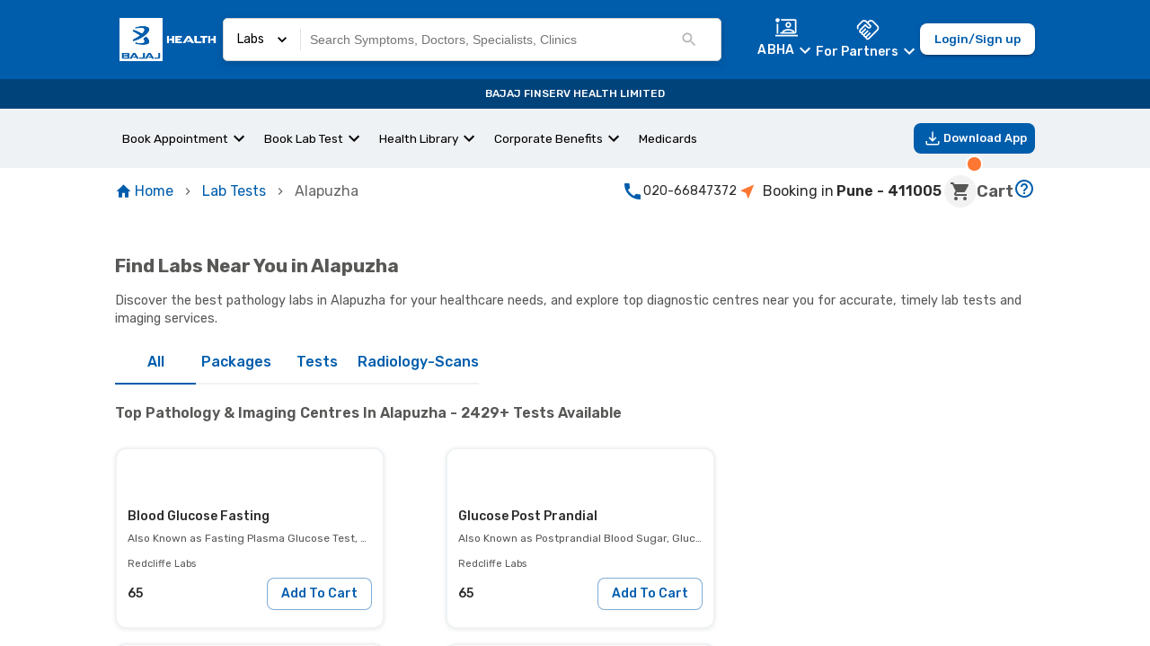

--- FILE ---
content_type: text/html; charset=utf-8
request_url: https://www.bajajfinservhealth.in/lab-tests/alapuzha
body_size: 54090
content:
<!DOCTYPE html><html lang="en"><head><meta charSet="utf-8"/><meta name="viewport" content="height=device-height,  width=device-width, initial-scale=1.0,  minimum-scale=1.0, maximum-scale=1.0, user-scalable=no"/><style id="qui-styles">body.light-theme{--color-gray-100: #F2F2F2;--color-gray-200: #DADADA;--color-gray-300: #B3B3B3;--color-gray-400: #575756;--color-gray-500: #2B2B2B;--color-gray-600: #1A1A1A;--color-info-100: #E0F2FF;--color-info-200: #8BC0EF;--color-info-300: #458ECE;--color-info-400: #005DAC;--color-info-500: #00437A;--color-info-600: #002747;--color-black: #000000;--color-error-100: #FBE4E5;--color-error-200: #F08F94;--color-error-300: #E96269;--color-error-400: #DA1E28;--color-error-500: #B31921;--color-error-600: #861319;--color-white: #ffffff;--color-accent-100: #EFF2F4;--color-accent-200: #D2DAE0;--color-accent-300: #B3C2CB;--color-accent-400: #95AAB6;--color-accent-500: #5E7888;--color-accent-600: #495D6A;--color-caution-100: #FFF3E0;--color-caution-200: #FEE0AE;--color-caution-300: #FDB849;--color-caution-400: #FDA416;--color-caution-500: #CF8612;--color-caution-600: #9F680E;--color-primary-100: #F0F9FF;--color-primary-200: #C9E2F8;--color-primary-300: #458ECE;--color-primary-400: #005DAC;--color-primary-500: #00437A;--color-primary-600: #002747;--color-success-100: #E8FCCF;--color-success-200: #B7DB89;--color-success-300: #95C950;--color-success-400: #64A70B;--color-success-500: #568F0A;--color-success-600: #3C6407;--color-tertiary-100: #FFF3E0;--color-tertiary-200: #FEE0AE;--color-tertiary-300: #FDB849;--color-tertiary-400: #FDA416;--color-tertiary-500: #CF8612;--color-tertiary-600: #9F680E;--color-secondary-100: #FFDDCC;--color-secondary-200: #FFBB99;--color-secondary-300: #FF7733;--color-secondary-400: #FF5500;--color-secondary-500: #CC4400;--color-secondary-600: #993300;--color-primary-xxLight:var(--color-primary-100);--color-primary-xLight:var(--color-primary-200);--color-primary-light:var(--color-primary-300);--color-primary:var(--color-primary-400);--color-primary-dark:var(--color-primary-500);--color-primary-xDark:var(--color-primary-600);--color-primary-xxDark:var(--color-primary-600);--color-primaryContrast-xxLight:var(--color-gray-100);--color-primaryContrast-xLight:var(--color-gray-200);--color-primaryContrast-light:var(--color-gray-300);--color-primaryContrast:var(--color-gray-400);--color-primaryContrast-dark:var(--color-gray-500);--color-primaryContrast-xDark:var(--color-gray-600);--color-primaryContrast-xxDark:var(--color-gray-600);--color-secondary-xxLight:var(--color-secondary-100);--color-secondary-xLight:var(--color-secondary-200);--color-secondary-light:var(--color-secondary-300);--color-secondary:var(--color-secondary-400);--color-secondary-dark:var(--color-secondary-500);--color-secondary-xDark:var(--color-secondary-600);--color-secondary-xxDark:var(--color-secondary-600);--color-secondaryContrast-xxLight:var(--color-gray-100);--color-secondaryContrast-xLight:var(--color-gray-200);--color-secondaryContrast-light:var(--color-gray-300);--color-secondaryContrast:var(--color-gray-400);--color-secondaryContrast-dark:var(--color-gray-500);--color-secondaryContrast-xDark:var(--color-gray-600);--color-secondaryContrast-xxDark:var(--color-gray-600);--color-accent-xxLight:var(--color-tertiary-100);--color-accent-xLight:var(--color-tertiary-200);--color-accent-light:var(--color-tertiary-300);--color-accent:var(--color-tertiary-400);--color-accent-dark:var(--color-tertiary-500);--color-accent-xDark:var(--color-tertiary-600);--color-accent-xxDark:var(--color-tertiary-600);--color-accentContrast-xxLight:var(--color-gray-100);--color-accentContrast-xLight:var(--color-gray-200);--color-accentContrast-light:var(--color-gray-300);--color-accentContrast:var(--color-gray-400);--color-accentContrast-dark:var(--color-gray-500);--color-accentContrast-xDark:var(--color-gray-600);--color-accentContrast-xxDark:var(--color-gray-600);--color-analogous2-xxLight:var(--color-accent-100);--color-analogous2-xLight:var(--color-accent-200);--color-analogous2-light:var(--color-accent-300);--color-analogous2:var(--color-accent-400);--color-analogous2-dark:var(--color-accent-500);--color-analogous2-xDark:var(--color-accent-600);--color-analogous2-xxDark:var(--color-accent-600);--color-bg-primary-xxLight:var(--color-gray-100);--color-bg-primary-xLight:var(--color-gray-200);--color-bg-primary-light:var(--color-gray-300);--color-bg-primary:var(--color-gray-400);--color-bg-primary-dark:var(--color-gray-500);--color-bg-primary-xDark:var(--color-gray-100);--color-bg-primary-xxDark:var(--color-gray-100);--color-bg-neutral-xxLight:var(--color-gray-100);--color-bg-neutral-xLight:var(--color-gray-200);--color-bg-neutral-light:var(--color-gray-300);--color-bg-neutral:var(--color-gray-400);--color-bg-neutral-dark:var(--color-gray-500);--color-bg-neutral-xDark:var(--color-gray-100);--color-bg-neutral-xxDark:var(--color-gray-100);--color-bg-disabled-xxLight:var(--color-gray-100);--color-bg-disabled-xLight:var(--color-gray-200);--color-bg-disabled-light:var(--color-gray-300);--color-bg-disabled:var(--color-gray-400);--color-bg-disabled-dark:var(--color-gray-500);--color-bg-disabled-xDark:var(--color-gray-100);--color-bg-disabled-xxDark:var(--color-gray-100);--color-text-primary-xxLight:var(--color-gray-100);--color-text-primary-xLight:var(--color-gray-200);--color-text-primary-light:var(--color-gray-300);--color-text-primary:var(--color-gray-400);--color-text-primary-dark:var(--color-gray-500);--color-text-primary-xDark:var(--color-gray-100);--color-text-primary-xxDark:var(--color-gray-100);--color-text-neutral-xxLight:var(--color-gray-100);--color-text-neutral-xLight:var(--color-gray-200);--color-text-neutral-light:var(--color-gray-300);--color-text-neutral:var(--color-gray-400);--color-text-neutral-dark:var(--color-gray-500);--color-text-neutral-xDark:var(--color-gray-100);--color-text-neutral-xxDark:var(--color-gray-100);--color-text-disabled-xxLight:var(--color-gray-100);--color-text-disabled-xLight:var(--color-gray-200);--color-text-disabled-light:var(--color-gray-300);--color-text-disabled:var(--color-gray-400);--color-text-disabled-dark:var(--color-gray-500);--color-text-disabled-xDark:var(--color-gray-100);--color-text-disabled-xxDark:var(--color-gray-100);--color-info-xxLight:var(--color-info-100);--color-info-xLight:var(--color-info-200);--color-info-light:var(--color-info-300);--color-info:var(--color-info-400);--color-info-dark:var(--color-info-500);--color-info-xDark:var(--color-info-600);--color-info-xxDark:var(--color-info-600);--color-infoContrast-xxLight:var(--color-gray-100);--color-infoContrast-xLight:var(--color-gray-200);--color-infoContrast-light:var(--color-gray-300);--color-infoContrast:var(--color-gray-400);--color-infoContrast-dark:var(--color-gray-500);--color-infoContrast-xDark:var(--color-gray-600);--color-infoContrast-xxDark:var(--color-gray-600);--color-success-xxLight:var(--color-success-100);--color-success-xLight:var(--color-success-200);--color-success-light:var(--color-success-300);--color-success:var(--color-success-400);--color-success-dark:var(--color-success-500);--color-success-xDark:var(--color-success-100);--color-success-xxDark:var(--color-success-100);--color-successContrast-xxLight:var(--color-gray-100);--color-successContrast-xLight:var(--color-gray-200);--color-successContrast-light:var(--color-gray-300);--color-successContrast:var(--color-gray-400);--color-successContrast-dark:var(--color-gray-500);--color-successContrast-xDark:var(--color-gray-600);--color-successContrast-xxDark:var(--color-gray-600);--color-warning-xxLight:var(--color-caution-100);--color-warning-xLight:var(--color-caution-200);--color-warning-light:var(--color-caution-300);--color-warning:var(--color-caution-400);--color-warning-dark:var(--color-caution-500);--color-warning-xDark:var(--color-caution-600);--color-warning-xxDark:var(--color-caution-600);--color-warningContrast-xxLight:var(--color-gray-100);--color-warningContrast-xLight:var(--color-gray-200);--color-warningContrast-light:var(--color-gray-300);--color-warningContrast:var(--color-gray-400);--color-warningContrast-dark:var(--color-gray-500);--color-warningContrast-xDark:var(--color-gray-600);--color-warningContrast-xxDark:var(--color-gray-600);--color-error-xxLight:var(--color-error-100);--color-error-xLight:var(--color-error-200);--color-error-light:var(--color-error-300);--color-error:var(--color-error-400);--color-error-dark:var(--color-error-500);--color-error-xDark:var(--color-error-600);--color-error-xxDark:var(--color-error-600);--color-errorContrast-xxLight:var(--color-gray-100);--color-errorContrast-xLight:var(--color-gray-200);--color-errorContrast-light:var(--color-gray-300);--color-errorContrast:var(--color-gray-400);--color-errorContrast-dark:var(--color-gray-500);--color-errorContrast-xDark:var(--color-gray-600);--color-errorContrast-xxDark:var(--color-gray-600);--color-grey:var(--color-gray-400);--color-border:var(--color-gray-400);--color-seperator:var(--color-gray-400);--font-primary: 'Rubik', sans-serif;--gradient-primary-ttb: linear-gradient(180deg, var(--color-primary-200), var(--color-primary-500));--gradient-primary-trtbl: linear-gradient(215deg, var(--color-primary-200), var(--color-primary-500));--gradient-primary-rtl: linear-gradient(270deg, var(--color-primary-200), var(--color-primary-500));--gradient-primary-brttl: linear-gradient(315deg, var(--color-primary-200), var(--color-primary-500));--gradient-primary-btt: linear-gradient(360deg, var(--color-primary-200), var(--color-primary-500));--gradient-primary-blttr: linear-gradient(45deg, var(--color-primary-200), var(--color-primary-500));--gradient-primary-ltr: linear-gradient(90deg, var(--color-primary-200), var(--color-primary-500));--gradient-primary-tltbr: linear-gradient(135deg, var(--color-primary-200), var(--color-primary-500));--gradient-primary-radialIn: radial-gradient(var(--color-primary-200), var(--color-primary-500));--gradient-primary-radialOut: radial-gradient(var(--color-primary-500), var(--color-primary-200));--gradient-secondary-ttb: linear-gradient(180deg, var(--color-secondary-200), var(--color-secondary-500));--gradient-secondary-trtbl: linear-gradient(215deg, var(--color-secondary-200), var(--color-secondary-500));--gradient-secondary-rtl: linear-gradient(270deg, var(--color-secondary-200), var(--color-secondary-500));--gradient-secondary-brttl: linear-gradient(315deg, var(--color-secondary-200), var(--color-secondary-500));--gradient-secondary-btt: linear-gradient(360deg, var(--color-secondary-200), var(--color-secondary-500));--gradient-secondary-blttr: linear-gradient(45deg, var(--color-secondary-200), var(--color-secondary-500));--gradient-secondary-ltr: linear-gradient(90deg, var(--color-secondary-200), var(--color-secondary-500));--gradient-secondary-tltbr: linear-gradient(135deg, var(--color-secondary-200), var(--color-secondary-500));--gradient-secondary-radialIn: radial-gradient(var(--color-secondary-200), var(--color-secondary-500));--gradient-secondary-radialOut: radial-gradient(var(--color-secondary-500), var(--color-secondary-200));--gradient-accent-ttb: linear-gradient(180deg, var(--color-accent-200), var(--color-accent-500));--gradient-accent-trtbl: linear-gradient(215deg, var(--color-accent-200), var(--color-accent-500));--gradient-accent-rtl: linear-gradient(270deg, var(--color-accent-200), var(--color-accent-500));--gradient-accent-brttl: linear-gradient(315deg, var(--color-accent-200), var(--color-accent-500));--gradient-accent-btt: linear-gradient(360deg, var(--color-accent-200), var(--color-accent-500));--gradient-accent-blttr: linear-gradient(45deg, var(--color-accent-200), var(--color-accent-500));--gradient-accent-ltr: linear-gradient(90deg, var(--color-accent-200), var(--color-accent-500));--gradient-accent-tltbr: linear-gradient(135deg, var(--color-accent-200), var(--color-accent-500));--gradient-accent-radialIn: radial-gradient(var(--color-accent-200), var(--color-accent-500));--gradient-accent-radialOut: radial-gradient(var(--color-accent-500), var(--color-accent-200));--gradient-tertiary-ttb: linear-gradient(180deg, var(--color-tertiary-200), var(--color-tertiary-500));--gradient-tertiary-trtbl: linear-gradient(215deg, var(--color-tertiary-200), var(--color-tertiary-500));--gradient-tertiary-rtl: linear-gradient(270deg, var(--color-tertiary-200), var(--color-tertiary-500));--gradient-tertiary-brttl: linear-gradient(315deg, var(--color-tertiary-200), var(--color-tertiary-500));--gradient-tertiary-btt: linear-gradient(360deg, var(--color-tertiary-200), var(--color-tertiary-500));--gradient-tertiary-blttr: linear-gradient(45deg, var(--color-tertiary-200), var(--color-tertiary-500));--gradient-tertiary-ltr: linear-gradient(90deg, var(--color-tertiary-200), var(--color-tertiary-500));--gradient-tertiary-tltbr: linear-gradient(135deg, var(--color-tertiary-200), var(--color-tertiary-500));--gradient-tertiary-radialIn: radial-gradient(var(--color-tertiary-200), var(--color-tertiary-500));--gradient-tertiary-radialOut: radial-gradient(var(--color-tertiary-500), var(--color-tertiary-200));}</style><script type="application/ld+json">{
    "@context": "https://schema.org",
    "@type": "BreadcrumbList",
    "itemListElement": [
        {
            "@type": "ListItem",
            "position": 1,
            "name": "Home",
            "item": "https://www.bajajfinservhealth.in"
        },
        {
            "@type": "ListItem",
            "position": 2,
            "name": "Lab Tests",
            "item": "https://www.bajajfinservhealth.in/lab-tests"
        },
        {
            "@type": "ListItem",
            "position": 3,
            "name": "Alapuzha"
        }
    ]
}</script><script type="application/ld+json">{
    "@context": "https://schema.org/",
    "@type": "ItemList",
    "itemListElement": [
        {
            "@type": "ListItem",
            "position": 1,
            "name": "Blood Glucose Fasting",
            "url": "https://www.bajajfinservhealth.in/lab-tests/alapuzha/blood-glucose-fasting"
        },
        {
            "@type": "ListItem",
            "position": 2,
            "name": "Glucose Post Prandial",
            "url": "https://www.bajajfinservhealth.in/lab-tests/alapuzha/glucose-post-prandial"
        },
        {
            "@type": "ListItem",
            "position": 3,
            "name": "Random Blood Sugar",
            "url": "https://www.bajajfinservhealth.in/lab-tests/alapuzha/random-blood-sugar"
        },
        {
            "@type": "ListItem",
            "position": 4,
            "name": "Protein Urine Spot",
            "url": "https://www.bajajfinservhealth.in/lab-tests/alapuzha/protein-urine-spot"
        },
        {
            "@type": "ListItem",
            "position": 5,
            "name": "Albumin Urine",
            "url": "https://www.bajajfinservhealth.in/lab-tests/alapuzha/albumin-urine"
        },
        {
            "@type": "ListItem",
            "position": 6,
            "name": "RDW",
            "url": "https://www.bajajfinservhealth.in/lab-tests/alapuzha/rdw"
        }
    ]
}</script><script type="application/ld+json">{
    "@context": "https://schema.org/",
    "@type": "WebSite",
    "name": "Bajaj Finserv Health",
    "url": "https://www.bajajfinservhealth.in"
}</script><title>Top Diagnostic Centres in Alapuzha | Pathology Labs Near Me | NABL Accredited | Bajaj Finserv Health</title><meta property="og:title" content="Top Diagnostic Centres in Alapuzha | Pathology Labs Near Me | NABL Accredited | Bajaj Finserv Health"/><link rel="icon" href="/favicon.ico"/><meta property="og:image" content="/static/icons/icon_x192.png"/><link rel="canonical" href="https://www.bajajfinservhealth.in/lab-tests/alapuzha"/><style>
html,
body,
#__next {
	min-height: 100%;
	margin: 0;
	padding: 0;
}

html,
body{
	// overflow-x: hidden;
}

@view-transition {
    navigation: auto;
}

@keyframes move-out {
    from {
        transform: translateX(0);
    }

    to {
        transform: translateX(-100%);
    }
}

@keyframes move-in {
    from {
        transform: translateX(100%);
    }

    to {
        transform: translateX(0);
    }
}

::view-transition-old(root) {
	will-change: transform;
	animation: move-out 400ms ease both;
}
::view-transition-new(root) {
	will-change: transform;
	animation: move-in 400ms ease both;
}
</style><meta name="next-head-count" content="12"/><link rel="preconnect" href="https://assets.bajajfinservhealth.in" crossorigin=""/><link rel="preconnect" href="https://bajajfinservhealth.azureedge.net" crossorigin=""/><meta name="theme-color" content="#005DAC"/><meta name="apple-mobile-web-app-capable" content="yes"/><meta name="apple-mobile-web-app-status-bar-style" content="black"/><meta name="apple-mobile-web-app-title" content="Bajaj Finserv Health"/><link rel="preconnect" href="https://www.google-analytics.com" crossorigin=""/><link rel="dns-prefetch" href="https://www.google-analytics.com"/><link rel="preconnect" href="https://www.googletagmanager.com" crossorigin=""/><link rel="dns-prefetch" href="https://www.googletagmanager.com"/><link rel="stylesheet" data-href="https://fonts.googleapis.com/css2?family=Rubik:ital,wght@0,300;0,400;0,500;0,600;0,700;0,800;0,900;1,300;1,400;1,500;1,600;1,700;1,800;1,900&amp;display=swap"/><style data-emotion="e-css-global 1x3etjl">*,:after,:before{box-sizing:border-box;border:0 solid var(--color-accent-100);}fieldset{border-width:1px;}body{font-family:Rubik;font-size:0.875rem;color:var(--color-gray-500);}button{background-color:transparent;padding:0;outline:none;font-family:inherit;}dl,dt,dd{margin:0;padding:0;}body{--color-black:#000000;--color-white:#ffffff;--color-transparent:transparent;--color-currentColor:currentColor;--color-inherit:inherit;--color-shaded:#57565630;--color-primary-100:#F0F9FF;--color-primary-200:#C9E2F8;--color-primary-300:#9EC2E4;--color-primary-400:#005DAC;--color-primary-500:#00437A;--color-primary-600:#002747;--color-secondary-100:#FFEEE5;--color-secondary-200:#FFBB99;--color-secondary-300:#FF7733;--color-secondary-400:#FF5500;--color-secondary-500:#CC4400;--color-secondary-600:#993300;--color-tertiary-100:#FFF3E0;--color-tertiary-200:#FEE0AE;--color-tertiary-300:#FDB849;--color-tertiary-400:#FDA416;--color-tertiary-500:#CF8612;--color-tertiary-600:#9F680E;--color-success-100:#E8FCCF;--color-success-200:#B7DB89;--color-success-300:#95C950;--color-success-400:#64A70B;--color-success-500:#568F0A;--color-success-600:#3C6407;--color-error-100:#FCEDEE;--color-error-200:#F08F94;--color-error-300:#E96269;--color-error-400:#DA1E28;--color-error-500:#B31921;--color-error-600:#861319;--color-caution-100:#FFF3E0;--color-caution-200:#FEE0AE;--color-caution-300:#FDB849;--color-caution-400:#FDA416;--color-caution-500:#CF8612;--color-caution-600:#9F680E;--color-gray-100:#F2F2F2;--color-gray-200:#DADADA;--color-gray-300:#B3B3B3;--color-gray-400:#575756;--color-gray-500:#2B2B2B;--color-gray-600:#1A1A1A;--color-accent-100:#EFF2F4;--color-accent-200:#D2DAE0;--color-accent-300:#B3C2CB;--color-accent-400:#95AAB6;--color-accent-500:#5E7888;--color-accent-600:#495D6A;--color-info-100:#E0F2FF;--color-info-200:#8BC0EF;--color-info-300:#458ECE;--color-info-400:#005DAC;--color-info-500:#00437A;--color-info-600:#002747;}</style><style data-emotion="e-css-global 1hpvqua">a{-webkit-touch-callout:none;}@media screen and (max-width: 600px){*{-webkit-user-select:none;-moz-user-select:none;-ms-user-select:none;-webkit-user-select:none;-moz-user-select:none;-ms-user-select:none;user-select:none;-webkit-touch-callout:none;}}</style><style data-emotion="e-css-global 1prfaxn">@-webkit-keyframes mui-auto-fill{from{display:block;}}@keyframes mui-auto-fill{from{display:block;}}@-webkit-keyframes mui-auto-fill-cancel{from{display:block;}}@keyframes mui-auto-fill-cancel{from{display:block;}}</style><style data-emotion="e-css-global animation-c7515d">@-webkit-keyframes animation-c7515d{0%{opacity:1;}50%{opacity:0.4;}100%{opacity:1;}}@keyframes animation-c7515d{0%{opacity:1;}50%{opacity:0.4;}100%{opacity:1;}}</style><style data-emotion="e-css-global animation-wiooy9">@-webkit-keyframes animation-wiooy9{0%{-webkit-transform:translateX(-100%);-moz-transform:translateX(-100%);-ms-transform:translateX(-100%);transform:translateX(-100%);}50%{-webkit-transform:translateX(100%);-moz-transform:translateX(100%);-ms-transform:translateX(100%);transform:translateX(100%);}100%{-webkit-transform:translateX(100%);-moz-transform:translateX(100%);-ms-transform:translateX(100%);transform:translateX(100%);}}@keyframes animation-wiooy9{0%{-webkit-transform:translateX(-100%);-moz-transform:translateX(-100%);-ms-transform:translateX(-100%);transform:translateX(-100%);}50%{-webkit-transform:translateX(100%);-moz-transform:translateX(100%);-ms-transform:translateX(100%);transform:translateX(100%);}100%{-webkit-transform:translateX(100%);-moz-transform:translateX(100%);-ms-transform:translateX(100%);transform:translateX(100%);}}</style><style data-emotion="e-css-global animation-3059o6">@-webkit-keyframes animation-3059o6{0%{-webkit-background-position:200% 0;background-position:200% 0;}100%{-webkit-background-position:-200% 0;background-position:-200% 0;}}@keyframes animation-3059o6{0%{-webkit-background-position:200% 0;background-position:200% 0;}100%{-webkit-background-position:-200% 0;background-position:-200% 0;}}</style><style data-emotion="e-css-global animation-1e1w4hf">@-webkit-keyframes animation-1e1w4hf{from{bottom:-100%;}to{bottom:0;}}@keyframes animation-1e1w4hf{from{bottom:-100%;}to{bottom:0;}}</style><style data-emotion="e-css-global animation-61bdi0">@-webkit-keyframes animation-61bdi0{0%{-webkit-transform:rotate(0deg);-moz-transform:rotate(0deg);-ms-transform:rotate(0deg);transform:rotate(0deg);}100%{-webkit-transform:rotate(360deg);-moz-transform:rotate(360deg);-ms-transform:rotate(360deg);transform:rotate(360deg);}}@keyframes animation-61bdi0{0%{-webkit-transform:rotate(0deg);-moz-transform:rotate(0deg);-ms-transform:rotate(0deg);transform:rotate(0deg);}100%{-webkit-transform:rotate(360deg);-moz-transform:rotate(360deg);-ms-transform:rotate(360deg);transform:rotate(360deg);}}</style><style data-emotion="e-css-global animation-1o38n3e">@-webkit-keyframes animation-1o38n3e{0%{stroke-dasharray:1px,200px;stroke-dashoffset:0;}50%{stroke-dasharray:100px,200px;stroke-dashoffset:-15px;}100%{stroke-dasharray:1px,200px;stroke-dashoffset:-126px;}}@keyframes animation-1o38n3e{0%{stroke-dasharray:1px,200px;stroke-dashoffset:0;}50%{stroke-dasharray:100px,200px;stroke-dashoffset:-15px;}100%{stroke-dasharray:1px,200px;stroke-dashoffset:-126px;}}</style><style data-emotion="e-css-global animation-7ehxyp">@-webkit-keyframes animation-7ehxyp{from{-webkit-transform:translateX(0);-moz-transform:translateX(0);-ms-transform:translateX(0);transform:translateX(0);}to{-webkit-transform:translateX(-100%);-moz-transform:translateX(-100%);-ms-transform:translateX(-100%);transform:translateX(-100%);}}@keyframes animation-7ehxyp{from{-webkit-transform:translateX(0);-moz-transform:translateX(0);-ms-transform:translateX(0);transform:translateX(0);}to{-webkit-transform:translateX(-100%);-moz-transform:translateX(-100%);-ms-transform:translateX(-100%);transform:translateX(-100%);}}</style><style data-emotion="e-css-global animation-1xa2gt1">@-webkit-keyframes animation-1xa2gt1{0%{width:0;}100%{width:100%;}}@keyframes animation-1xa2gt1{0%{width:0;}100%{width:100%;}}</style><style data-emotion="e-css 1xdhyk6 gipw5 q7mezt 1b8cbzm 5vnltt xbdr0t 69qv2l 1b4d6py ehj0s3 1jbwmrn 1xjlrbk i4j56q 7kc1p9 1729bvx f4aelx 1nkbexy 71905l-ripple 51eq8m 1bi0obv 8dnz0q 1nd5pgh 1l6e05h 17ucxzp 1xb1y99 l0dh7q w94xpu 162tvoi 1fhed52 ppv20i 1sm01vo neg2kj r1hq60 ivn0s9 1336mnj 1lgaqjk 69q13i 188poap 10uv7ox 1y9ubci 1iz6zjm gju85s 1q2lbmy 11kowc2 1qmx6ox 1htwenn 119oclh lkj6uu 72wj22 5v3yca 1fei1mb fy02gk i17w0h jiz7h 9vvidj 1g1rfk2 72te9b 1pgtenl n9kbaq 1c166c5 1rr5zkw b8wrns 1ajuxk8 12m1eje 5qck1c ea3yio 13igjr0 107fhd4-header-4 1pcy876 1p4m3x3 6psm3u ypd4tg rf7oyg 1avdqf9 1lz7xa4 1y78hd9 1glomhx 1ejzw5n t2rxql xrxtq 1kstx82 1h5x3dy 1lu7lu8 1jzln53-header-3 ih7oan 5uaukj-header-2 1e0an6u-paper znrerm bo96ot-header-4 1c2s9m6-svg 49qqkw-body-1 i6bazn ispzqx fjdedd-sub-heading-1 1nxnix2-svg 1njrrex-body-1 1nfp8sx bfczj7-header-4 4je6ax 1yz65ny 19rsx8s 1ubvtfw 53l4s4 qstgi0 4v85u4 h27izm 1ualfck">.e-css-gipw5{background:var(--color-white);}.e-css-q7mezt{-webkit-user-select:none;-moz-user-select:none;-ms-user-select:none;user-select:none;width:1em;height:1em;display:inline-block;-webkit-flex-shrink:0;-ms-flex-negative:0;flex-shrink:0;-webkit-transition:fill 200ms cubic-bezier(0.4, 0, 0.2, 1) 0ms;transition:fill 200ms cubic-bezier(0.4, 0, 0.2, 1) 0ms;fill:currentColor;font-size:1.5rem;}.e-css-1b8cbzm{display:-webkit-box;display:-webkit-flex;display:-ms-flexbox;display:flex;-webkit-align-items:center;-webkit-box-align:center;-ms-flex-align:center;align-items:center;cursor:pointer;}.e-css-1b8cbzm img{object-fit:contain;}.e-css-5vnltt{display:-webkit-box;display:-webkit-flex;display:-ms-flexbox;display:flex;-webkit-align-items:center;-webkit-box-align:center;-ms-flex-align:center;align-items:center;gap:1rem;}@media (max-width: 900px){.e-css-5vnltt{gap:0.25rem;}}.e-css-xbdr0t{cursor:pointer;}.e-css-xbdr0t .MuiPopper-root{z-index:1000;}.e-css-xbdr0t .MuiPaper-root{padding:3px 20px 0px 20px;max-width:360px;}.e-css-xbdr0t .MuiList-root{padding-bottom:0px;}.e-css-xbdr0t .MuiMenuItem-root{font-size:0.825rem;padding:4px 0;min-height:28px;text-wrap:wrap;}.e-css-xbdr0t a{-webkit-text-decoration:none;text-decoration:none;color:var(--color-black);}.e-css-69qv2l{display:-webkit-inline-box;display:-webkit-inline-flex;display:-ms-inline-flexbox;display:inline-flex;-webkit-align-items:center;-webkit-box-align:center;-ms-flex-align:center;align-items:center;-webkit-box-pack:center;-ms-flex-pack:center;-webkit-justify-content:center;justify-content:center;position:relative;box-sizing:border-box;-webkit-tap-highlight-color:transparent;background-color:transparent;outline:0;border:0;margin:0;border-radius:0;padding:0;cursor:pointer;-webkit-user-select:none;-moz-user-select:none;-ms-user-select:none;user-select:none;vertical-align:middle;-moz-appearance:none;-webkit-appearance:none;-webkit-text-decoration:none;text-decoration:none;color:inherit;text-transform:none;font-family:Rubik,sans-serif;font-weight:500;font-size:0.875rem;line-height:1.75;min-width:64px;padding:6px 16px;border:0;border-radius:4px;-webkit-transition:background-color 250ms cubic-bezier(0.4, 0, 0.2, 1) 0ms,box-shadow 250ms cubic-bezier(0.4, 0, 0.2, 1) 0ms,border-color 250ms cubic-bezier(0.4, 0, 0.2, 1) 0ms,color 250ms cubic-bezier(0.4, 0, 0.2, 1) 0ms;transition:background-color 250ms cubic-bezier(0.4, 0, 0.2, 1) 0ms,box-shadow 250ms cubic-bezier(0.4, 0, 0.2, 1) 0ms,border-color 250ms cubic-bezier(0.4, 0, 0.2, 1) 0ms,color 250ms cubic-bezier(0.4, 0, 0.2, 1) 0ms;padding:6px 8px;color:var(--variant-textColor);background-color:var(--variant-textBg);--variant-textColor:#005DAC;--variant-outlinedColor:#005DAC;--variant-outlinedBorder:rgba(0, 93, 172, 0.5);--variant-containedColor:#F2F2F2;--variant-containedBg:#005DAC;-webkit-transition:background-color 250ms cubic-bezier(0.4, 0, 0.2, 1) 0ms,box-shadow 250ms cubic-bezier(0.4, 0, 0.2, 1) 0ms,border-color 250ms cubic-bezier(0.4, 0, 0.2, 1) 0ms;transition:background-color 250ms cubic-bezier(0.4, 0, 0.2, 1) 0ms,box-shadow 250ms cubic-bezier(0.4, 0, 0.2, 1) 0ms,border-color 250ms cubic-bezier(0.4, 0, 0.2, 1) 0ms;}.e-css-69qv2l::-moz-focus-inner{border-style:none;}.e-css-69qv2l.Mui-disabled{pointer-events:none;cursor:default;}@media print{.e-css-69qv2l{-webkit-print-color-adjust:exact;color-adjust:exact;}}.e-css-69qv2l:hover{-webkit-text-decoration:none;text-decoration:none;}.e-css-69qv2l.Mui-disabled{color:rgba(0, 0, 0, 0.26);}@media (hover: hover){.e-css-69qv2l:hover{--variant-containedBg:rgb(0, 65, 120);--variant-textBg:rgba(0, 93, 172, 0.04);--variant-outlinedBorder:#005DAC;--variant-outlinedBg:rgba(0, 93, 172, 0.04);}}.e-css-69qv2l.MuiButton-loading{color:transparent;}.e-css-1b4d6py{display:-webkit-box;display:-webkit-flex;display:-ms-flexbox;display:flex;height:18px;-webkit-align-items:center;-webkit-box-align:center;-ms-flex-align:center;align-items:center;margin-top:1px;}.e-css-1b4d6py .MuiButton-root{background-color:var(--color-primary-400);padding:0;color:var(--color-white, #ffff);text-transform:capitalize;}.e-css-1b4d6py svg{color:var(--color-white);}.e-css-ehj0s3{display:-webkit-inline-box;display:-webkit-inline-flex;display:-ms-inline-flexbox;display:inline-flex;-webkit-align-items:center;-webkit-box-align:center;-ms-flex-align:center;align-items:center;-webkit-box-pack:center;-ms-flex-pack:center;-webkit-justify-content:center;justify-content:center;position:relative;box-sizing:border-box;-webkit-tap-highlight-color:transparent;background-color:transparent;outline:0;border:0;margin:0;border-radius:0;padding:0;cursor:pointer;-webkit-user-select:none;-moz-user-select:none;-ms-user-select:none;user-select:none;vertical-align:middle;-moz-appearance:none;-webkit-appearance:none;-webkit-text-decoration:none;text-decoration:none;color:inherit;text-transform:none;font-family:Rubik,sans-serif;font-weight:500;font-size:0.875rem;line-height:1.75;min-width:64px;padding:6px 16px;border:0;border-radius:4px;-webkit-transition:background-color 250ms cubic-bezier(0.4, 0, 0.2, 1) 0ms,box-shadow 250ms cubic-bezier(0.4, 0, 0.2, 1) 0ms,border-color 250ms cubic-bezier(0.4, 0, 0.2, 1) 0ms,color 250ms cubic-bezier(0.4, 0, 0.2, 1) 0ms;transition:background-color 250ms cubic-bezier(0.4, 0, 0.2, 1) 0ms,box-shadow 250ms cubic-bezier(0.4, 0, 0.2, 1) 0ms,border-color 250ms cubic-bezier(0.4, 0, 0.2, 1) 0ms,color 250ms cubic-bezier(0.4, 0, 0.2, 1) 0ms;padding:6px 8px;color:var(--variant-textColor);background-color:var(--variant-textBg);--variant-textColor:#005DAC;--variant-outlinedColor:#005DAC;--variant-outlinedBorder:rgba(0, 93, 172, 0.5);--variant-containedColor:#F2F2F2;--variant-containedBg:#005DAC;-webkit-transition:background-color 250ms cubic-bezier(0.4, 0, 0.2, 1) 0ms,box-shadow 250ms cubic-bezier(0.4, 0, 0.2, 1) 0ms,border-color 250ms cubic-bezier(0.4, 0, 0.2, 1) 0ms;transition:background-color 250ms cubic-bezier(0.4, 0, 0.2, 1) 0ms,box-shadow 250ms cubic-bezier(0.4, 0, 0.2, 1) 0ms,border-color 250ms cubic-bezier(0.4, 0, 0.2, 1) 0ms;background-color:transparent;color:var(--color-white, #ffff);text-transform:capitalize;border:0;display:-webkit-box;display:-webkit-flex;display:-ms-flexbox;display:flex;cursor:pointer;}.e-css-ehj0s3::-moz-focus-inner{border-style:none;}.e-css-ehj0s3.Mui-disabled{pointer-events:none;cursor:default;}@media print{.e-css-ehj0s3{-webkit-print-color-adjust:exact;color-adjust:exact;}}.e-css-ehj0s3:hover{-webkit-text-decoration:none;text-decoration:none;}.e-css-ehj0s3.Mui-disabled{color:rgba(0, 0, 0, 0.26);}@media (hover: hover){.e-css-ehj0s3:hover{--variant-containedBg:rgb(0, 65, 120);--variant-textBg:rgba(0, 93, 172, 0.04);--variant-outlinedBorder:#005DAC;--variant-outlinedBg:rgba(0, 93, 172, 0.04);}}.e-css-ehj0s3.MuiButton-loading{color:transparent;}.e-css-ehj0s3:hover{background-color:#0000000a;}.e-css-1jbwmrn{position:relative;height:auto;top:0;}.e-css-1xjlrbk{box-shadow:0 5px 5px -3px rgb(0 0 0 / 20%),0 8px 10px 1px rgb(0 0 0 / 14%),0 3px 14px 2px rgb(0 0 0 / 12%);border-radius:4px;color:rgba(0, 0, 0, 0.87);background-color:#fff;outline:0;position:absolute;min-height:16px;overflow-x:hidden;overflow-y:auto;opacity:1;-webkit-transform:none;-moz-transform:none;-ms-transform:none;transform:none;-webkit-transition:opacity 293ms cubic-bezier(0.4, 0, 0.2, 1) 0ms,-webkit-transform 195ms cubic-bezier(0.4, 0, 0.2, 1) 0ms;transition:opacity 293ms cubic-bezier(0.4, 0, 0.2, 1) 0ms,transform 195ms cubic-bezier(0.4, 0, 0.2, 1) 0ms;left:-128px;transform-origin:130px 0;display:none;padding:3px 10px;min-width:180px;right:0;z-index:1000;}.e-css-1xjlrbk >a{display:-webkit-box;display:-webkit-flex;display:-ms-flexbox;display:flex;-webkit-box-pack:start;-ms-flex-pack:start;-webkit-justify-content:flex-start;justify-content:flex-start;-webkit-text-decoration:none;text-decoration:none;line-height:1.5;white-space:nowrap;padding-top:9px;padding-bottom:9px;font-size:1em;min-width:260px;padding-left:25px;}@media (min-width: 600px){.e-css-1xjlrbk >a{min-height:auto;}}.e-css-1xjlrbk .MuiMenuItem-root{font-size:0.825rem;display:-webkit-box;display:-webkit-flex;display:-ms-flexbox;display:flex;gap:10px;padding:10px 0;}.e-css-i4j56q{display:-webkit-inline-box;display:-webkit-inline-flex;display:-ms-inline-flexbox;display:inline-flex;-webkit-align-items:center;-webkit-box-align:center;-ms-flex-align:center;align-items:center;-webkit-box-pack:center;-ms-flex-pack:center;-webkit-justify-content:center;justify-content:center;position:relative;box-sizing:border-box;-webkit-tap-highlight-color:transparent;background-color:transparent;outline:0;border:0;margin:0;border-radius:0;padding:0;cursor:pointer;-webkit-user-select:none;-moz-user-select:none;-ms-user-select:none;user-select:none;vertical-align:middle;-moz-appearance:none;-webkit-appearance:none;-webkit-text-decoration:none;text-decoration:none;color:inherit;font-family:Rubik,sans-serif;font-weight:400;font-size:1rem;line-height:1.5;display:-webkit-box;display:-webkit-flex;display:-ms-flexbox;display:flex;-webkit-box-pack:start;-ms-flex-pack:start;-webkit-justify-content:flex-start;justify-content:flex-start;-webkit-align-items:center;-webkit-box-align:center;-ms-flex-align:center;align-items:center;position:relative;-webkit-text-decoration:none;text-decoration:none;min-height:48px;padding-top:6px;padding-bottom:6px;box-sizing:border-box;white-space:nowrap;padding-left:16px;padding-right:16px;border-bottom:1px solid rgba(0, 0, 0, 0.12);-webkit-background-clip:padding-box;background-clip:padding-box;}.e-css-i4j56q::-moz-focus-inner{border-style:none;}.e-css-i4j56q.Mui-disabled{pointer-events:none;cursor:default;}@media print{.e-css-i4j56q{-webkit-print-color-adjust:exact;color-adjust:exact;}}.e-css-i4j56q:hover{-webkit-text-decoration:none;text-decoration:none;background-color:rgba(0, 0, 0, 0.04);}@media (hover: none){.e-css-i4j56q:hover{background-color:transparent;}}.e-css-i4j56q.Mui-selected{background-color:rgba(0, 93, 172, 0.08);}.e-css-i4j56q.Mui-selected.Mui-focusVisible{background-color:rgba(0, 93, 172, 0.2);}.e-css-i4j56q.Mui-selected:hover{background-color:rgba(0, 93, 172, 0.12);}@media (hover: none){.e-css-i4j56q.Mui-selected:hover{background-color:rgba(0, 93, 172, 0.08);}}.e-css-i4j56q.Mui-focusVisible{background-color:rgba(0, 0, 0, 0.12);}.e-css-i4j56q.Mui-disabled{opacity:0.38;}.e-css-i4j56q+.MuiDivider-root{margin-top:8px;margin-bottom:8px;}.e-css-i4j56q+.MuiDivider-inset{margin-left:52px;}.e-css-i4j56q .MuiListItemText-root{margin-top:0;margin-bottom:0;}.e-css-i4j56q .MuiListItemText-inset{padding-left:36px;}.e-css-i4j56q .MuiListItemIcon-root{min-width:36px;}@media (min-width:600px){.e-css-i4j56q{min-height:auto;}}.e-css-7kc1p9{display:-webkit-inline-box;display:-webkit-inline-flex;display:-ms-inline-flexbox;display:inline-flex;-webkit-align-items:center;-webkit-box-align:center;-ms-flex-align:center;align-items:center;-webkit-box-pack:center;-ms-flex-pack:center;-webkit-justify-content:center;justify-content:center;position:relative;box-sizing:border-box;-webkit-tap-highlight-color:transparent;background-color:transparent;outline:0;border:0;margin:0;border-radius:0;padding:0;cursor:pointer;-webkit-user-select:none;-moz-user-select:none;-ms-user-select:none;user-select:none;vertical-align:middle;-moz-appearance:none;-webkit-appearance:none;-webkit-text-decoration:none;text-decoration:none;color:inherit;font-family:Rubik,sans-serif;font-weight:400;font-size:1rem;line-height:1.5;display:-webkit-box;display:-webkit-flex;display:-ms-flexbox;display:flex;-webkit-box-pack:start;-ms-flex-pack:start;-webkit-justify-content:flex-start;justify-content:flex-start;-webkit-align-items:center;-webkit-box-align:center;-ms-flex-align:center;align-items:center;position:relative;-webkit-text-decoration:none;text-decoration:none;min-height:48px;padding-top:6px;padding-bottom:6px;box-sizing:border-box;white-space:nowrap;padding-left:16px;padding-right:16px;}.e-css-7kc1p9::-moz-focus-inner{border-style:none;}.e-css-7kc1p9.Mui-disabled{pointer-events:none;cursor:default;}@media print{.e-css-7kc1p9{-webkit-print-color-adjust:exact;color-adjust:exact;}}.e-css-7kc1p9:hover{-webkit-text-decoration:none;text-decoration:none;background-color:rgba(0, 0, 0, 0.04);}@media (hover: none){.e-css-7kc1p9:hover{background-color:transparent;}}.e-css-7kc1p9.Mui-selected{background-color:rgba(0, 93, 172, 0.08);}.e-css-7kc1p9.Mui-selected.Mui-focusVisible{background-color:rgba(0, 93, 172, 0.2);}.e-css-7kc1p9.Mui-selected:hover{background-color:rgba(0, 93, 172, 0.12);}@media (hover: none){.e-css-7kc1p9.Mui-selected:hover{background-color:rgba(0, 93, 172, 0.08);}}.e-css-7kc1p9.Mui-focusVisible{background-color:rgba(0, 0, 0, 0.12);}.e-css-7kc1p9.Mui-disabled{opacity:0.38;}.e-css-7kc1p9+.MuiDivider-root{margin-top:8px;margin-bottom:8px;}.e-css-7kc1p9+.MuiDivider-inset{margin-left:52px;}.e-css-7kc1p9 .MuiListItemText-root{margin-top:0;margin-bottom:0;}.e-css-7kc1p9 .MuiListItemText-inset{padding-left:36px;}.e-css-7kc1p9 .MuiListItemIcon-root{min-width:36px;}@media (min-width:600px){.e-css-7kc1p9{min-height:auto;}}.e-css-1729bvx{display:-webkit-box;display:-webkit-flex;display:-ms-flexbox;display:flex;-webkit-align-items:center;-webkit-box-align:center;-ms-flex-align:center;align-items:center;-webkit-box-pack:center;-ms-flex-pack:center;-webkit-justify-content:center;justify-content:center;background-color:var(--color-primary-500);color:var(--color-white);padding:8px 24px;font-size:0.75rem;font-weight:500;text-transform:uppercase;}.e-css-f4aelx{-webkit-flex:1;-ms-flex:1;flex:1;}.e-css-1nkbexy{margin:0;z-index:1;pointer-events:none;}.e-css-71905l-ripple{position:absolute;top:0;right:0;bottom:0;left:0;}.e-css-51eq8m{display:-webkit-box;display:-webkit-flex;display:-ms-flexbox;display:flex;-webkit-box-flex-wrap:wrap;-webkit-flex-wrap:wrap;-ms-flex-wrap:wrap;flex-wrap:wrap;-webkit-align-items:center;-webkit-box-align:center;-ms-flex-align:center;align-items:center;padding:0;margin:0;list-style:none;}.e-css-1bi0obv{margin:0;font:inherit;line-height:inherit;letter-spacing:inherit;color:#005DAC;-webkit-text-decoration:underline;text-decoration:underline;text-decoration-color:var(--Link-underlineColor);--Link-underlineColor:rgba(0, 93, 172, 0.4);}.e-css-1bi0obv:hover{text-decoration-color:inherit;}.e-css-8dnz0q{display:-webkit-box;display:-webkit-flex;display:-ms-flexbox;display:flex;-webkit-align-items:center;-webkit-box-align:center;-ms-flex-align:center;align-items:center;-webkit-box-pack:center;-ms-flex-pack:center;-webkit-justify-content:center;justify-content:center;font-size:13px;overflow:hidden;}.e-css-8dnz0q svg{font-size:1.2em;margin-right:0.2rem;color:#005DAC;}.e-css-1nd5pgh{display:-webkit-box;display:-webkit-flex;display:-ms-flexbox;display:flex;-webkit-user-select:none;-moz-user-select:none;-ms-user-select:none;user-select:none;margin-left:8px;margin-right:8px;}.e-css-1l6e05h{-webkit-user-select:none;-moz-user-select:none;-ms-user-select:none;user-select:none;width:1em;height:1em;display:inline-block;-webkit-flex-shrink:0;-ms-flex-negative:0;flex-shrink:0;-webkit-transition:fill 200ms cubic-bezier(0.4, 0, 0.2, 1) 0ms;transition:fill 200ms cubic-bezier(0.4, 0, 0.2, 1) 0ms;fill:currentColor;font-size:inherit;}.e-css-17ucxzp{display:-webkit-box;display:-webkit-flex;display:-ms-flexbox;display:flex;-webkit-align-items:center;-webkit-box-align:center;-ms-flex-align:center;align-items:center;color:var(--color-gray-400);background:var(--color-gray-100);border-radius:50%;padding:6px;}.e-css-1xb1y99{margin:0;font-size:0.65rem;font-family:Rubik;color:var(--color-gray-400);}.e-css-1xb1y99 h2{font-size:1.2rem;margin:1;}.e-css-1xb1y99 h3,.e-css-1xb1y99 h4{font-size:1rem;}.e-css-1xb1y99 p,.e-css-1xb1y99 li{margin:1;font-size:0.9rem;font-style:normal;line-height:1.25rem;}@media (max-width: 900px){.e-css-1xb1y99{padding:0rem 3%;}}.e-css-l0dh7q{overflow:hidden;min-height:48px;-webkit-overflow-scrolling:touch;display:-webkit-box;display:-webkit-flex;display:-ms-flexbox;display:flex;}@media (max-width:599.95px){.e-css-l0dh7q .MuiTabs-scrollButtons{display:none;}}.e-css-l0dh7q .MuiButtonBase-root{padding:0;}.e-css-w94xpu{position:relative;display:inline-block;-webkit-flex:1 1 auto;-ms-flex:1 1 auto;flex:1 1 auto;white-space:nowrap;overflow-x:hidden;width:100%;}.e-css-162tvoi{display:-webkit-box;display:-webkit-flex;display:-ms-flexbox;display:flex;}.e-css-1fhed52{display:-webkit-inline-box;display:-webkit-inline-flex;display:-ms-inline-flexbox;display:inline-flex;-webkit-align-items:center;-webkit-box-align:center;-ms-flex-align:center;align-items:center;-webkit-box-pack:center;-ms-flex-pack:center;-webkit-justify-content:center;justify-content:center;position:relative;box-sizing:border-box;-webkit-tap-highlight-color:transparent;background-color:transparent;outline:0;border:0;margin:0;border-radius:0;padding:0;cursor:pointer;-webkit-user-select:none;-moz-user-select:none;-ms-user-select:none;user-select:none;vertical-align:middle;-moz-appearance:none;-webkit-appearance:none;-webkit-text-decoration:none;text-decoration:none;color:inherit;text-transform:none;font-family:Rubik,sans-serif;font-weight:500;font-size:0.875rem;line-height:1.25;max-width:360px;min-width:90px;position:relative;min-height:48px;-webkit-flex-shrink:0;-ms-flex-negative:0;flex-shrink:0;padding:12px 16px;overflow:hidden;white-space:normal;text-align:center;-webkit-flex-direction:column;-ms-flex-direction:column;flex-direction:column;color:rgba(0, 0, 0, 0.6);}.e-css-1fhed52::-moz-focus-inner{border-style:none;}.e-css-1fhed52.Mui-disabled{pointer-events:none;cursor:default;}@media print{.e-css-1fhed52{-webkit-print-color-adjust:exact;color-adjust:exact;}}.e-css-1fhed52.Mui-selected{color:#005DAC;}.e-css-1fhed52.Mui-disabled{color:rgba(0, 0, 0, 0.38);}.e-css-ppv20i{padding:0;margin:0;font-size:1rem;color:var(--color-primary-400);width:100%;height:100%;display:-webkit-box;display:-webkit-flex;display:-ms-flexbox;display:flex;-webkit-box-pack:center;-ms-flex-pack:center;-webkit-justify-content:center;justify-content:center;-webkit-align-items:center;-webkit-box-align:center;-ms-flex-align:center;align-items:center;border-bottom:2px solid var(--color-accent-100);}.e-css-1sm01vo{position:absolute;height:2px;bottom:0;width:100%;-webkit-transition:all 300ms cubic-bezier(0.4, 0, 0.2, 1) 0ms;transition:all 300ms cubic-bezier(0.4, 0, 0.2, 1) 0ms;background-color:#005DAC;}.e-css-neg2kj{font-weight:600;text-transform:capitalize;font-size:1rem;padding-top:0.5rem;color:var(--color-gray-400);}@media (max-width: 900px){.e-css-neg2kj{font-size:11px!important;margin-top:0;}}.e-css-r1hq60{display:grid;grid-template-columns:repeat(auto-fill, 22rem);gap:1rem;margin:1rem 0;width:100%;}.e-css-ivn0s9{padding:1.06rem 0.75rem;border:0.125rem solid var(--color-accent-100);box-shadow:0rem 0.06rem 0.3rem 0rem rgba(0, 0, 0, 0.08);border-radius:0.75rem;min-width:15.75rem;display:-webkit-box;display:-webkit-flex;display:-ms-flexbox;display:flex;-webkit-box-pack:space-evenly;-ms-flex-pack:space-evenly;-webkit-justify-content:space-evenly;justify-content:space-evenly;-webkit-flex-direction:column;-ms-flex-direction:column;flex-direction:column;cursor:pointer;font-family:Rubik;position:relative;overflow:visible;margin-top:0.7rem;background-color:white;width:300px;color:inherit;-webkit-text-decoration:none;text-decoration:none;height:100%;}@media (max-width: 900px){.e-css-ivn0s9{padding:0.75rem;min-width:14.5rem;contain-intrinsic-size:14.5rem;box-shadow:0rem 0.02rem 0.05rem 0rem rgba(0, 0, 0, 0.08);}}.e-css-1336mnj{position:relative;height:2.25rem;width:2.25rem;aspect-ratio:1;}@media (max-width: 600px){.e-css-1336mnj{height:2rem;}}.e-css-1lgaqjk{padding:0.5rem 0rem 0rem 0rem;font-size:0.875rem;font-weight:500;white-space:nowrap;overflow:hidden;text-overflow:ellipsis;}@media (max-width: 600px){.e-css-1lgaqjk{font-size:0.875rem;}}.e-css-69q13i{font-size:0.75rem;font-weight:400;white-space:nowrap;overflow:hidden;text-overflow:ellipsis;color:var(--color-gray-400);padding:0.25rem 0rem;}.e-css-188poap{font-size:0.68rem;font-weight:400;padding:0.4rem 0;color:var(--color-gray-400);}.e-css-10uv7ox{display:-webkit-box;display:-webkit-flex;display:-ms-flexbox;display:flex;-webkit-flex-direction:row;-ms-flex-direction:row;flex-direction:row;-webkit-align-items:center;-webkit-box-align:center;-ms-flex-align:center;align-items:center;-webkit-box-pack:justify;-webkit-justify-content:space-between;justify-content:space-between;}.e-css-1y9ubci{padding:0.5rem 0rem 0rem 0rem;font-size:0.875rem;font-weight:500;white-space:nowrap;overflow:hidden;text-overflow:ellipsis;}@media (max-width: 600px){.e-css-1y9ubci{font-size:0.875rem;}}.e-css-1iz6zjm{font-size:0.75rem;font-weight:400;white-space:nowrap;overflow:hidden;text-overflow:ellipsis;color:var(--color-gray-400);padding:0.25rem 0rem;display:-webkit-box;display:-webkit-flex;display:-ms-flexbox;display:flex;}.e-css-gju85s{display:-webkit-inline-box;display:-webkit-inline-flex;display:-ms-inline-flexbox;display:inline-flex;-webkit-align-items:center;-webkit-box-align:center;-ms-flex-align:center;align-items:center;-webkit-box-pack:center;-ms-flex-pack:center;-webkit-justify-content:center;justify-content:center;position:relative;box-sizing:border-box;-webkit-tap-highlight-color:transparent;background-color:transparent;outline:0;border:0;margin:0;border-radius:0;padding:0;cursor:pointer;-webkit-user-select:none;-moz-user-select:none;-ms-user-select:none;user-select:none;vertical-align:middle;-moz-appearance:none;-webkit-appearance:none;-webkit-text-decoration:none;text-decoration:none;color:inherit;text-transform:none;font-family:Rubik,sans-serif;font-weight:500;font-size:0.875rem;line-height:1.75;min-width:64px;padding:6px 16px;border:0;border-radius:4px;-webkit-transition:background-color 250ms cubic-bezier(0.4, 0, 0.2, 1) 0ms,box-shadow 250ms cubic-bezier(0.4, 0, 0.2, 1) 0ms,border-color 250ms cubic-bezier(0.4, 0, 0.2, 1) 0ms,color 250ms cubic-bezier(0.4, 0, 0.2, 1) 0ms;transition:background-color 250ms cubic-bezier(0.4, 0, 0.2, 1) 0ms,box-shadow 250ms cubic-bezier(0.4, 0, 0.2, 1) 0ms,border-color 250ms cubic-bezier(0.4, 0, 0.2, 1) 0ms,color 250ms cubic-bezier(0.4, 0, 0.2, 1) 0ms;padding:5px 15px;border:1px solid currentColor;border-color:var(--variant-outlinedBorder, currentColor);background-color:var(--variant-outlinedBg);color:var(--variant-outlinedColor);--variant-textColor:#005DAC;--variant-outlinedColor:#005DAC;--variant-outlinedBorder:rgba(0, 93, 172, 0.5);--variant-containedColor:#F2F2F2;--variant-containedBg:#005DAC;-webkit-transition:background-color 250ms cubic-bezier(0.4, 0, 0.2, 1) 0ms,box-shadow 250ms cubic-bezier(0.4, 0, 0.2, 1) 0ms,border-color 250ms cubic-bezier(0.4, 0, 0.2, 1) 0ms;transition:background-color 250ms cubic-bezier(0.4, 0, 0.2, 1) 0ms,box-shadow 250ms cubic-bezier(0.4, 0, 0.2, 1) 0ms,border-color 250ms cubic-bezier(0.4, 0, 0.2, 1) 0ms;border-radius:0.5rem;background-color:var(--color-white);}.e-css-gju85s::-moz-focus-inner{border-style:none;}.e-css-gju85s.Mui-disabled{pointer-events:none;cursor:default;}@media print{.e-css-gju85s{-webkit-print-color-adjust:exact;color-adjust:exact;}}.e-css-gju85s:hover{-webkit-text-decoration:none;text-decoration:none;}.e-css-gju85s.Mui-disabled{color:rgba(0, 0, 0, 0.26);}.e-css-gju85s.Mui-disabled{border:1px solid rgba(0, 0, 0, 0.12);}@media (hover: hover){.e-css-gju85s:hover{--variant-containedBg:rgb(0, 65, 120);--variant-textBg:rgba(0, 93, 172, 0.04);--variant-outlinedBorder:#005DAC;--variant-outlinedBg:rgba(0, 93, 172, 0.04);}}.e-css-gju85s.MuiButton-loading{color:transparent;}@media (max-width: 900px){.e-css-gju85s{padding:0.5rem 0.43rem;}}.e-css-1q2lbmy{display:-webkit-box;display:-webkit-flex;display:-ms-flexbox;display:flex;-webkit-box-pack:center;-ms-flex-pack:center;-webkit-justify-content:center;justify-content:center;}.e-css-11kowc2 .mainLogo{width:120px;height:auto;}.e-css-11kowc2 .footerHeader{padding:16px;padding-bottom:0;display:-webkit-box;display:-webkit-flex;display:-ms-flexbox;display:flex;-webkit-box-flex-wrap:wrap;-webkit-flex-wrap:wrap;-ms-flex-wrap:wrap;flex-wrap:wrap;-webkit-box-pack:justify;-webkit-justify-content:space-between;justify-content:space-between;}.e-css-11kowc2 .bfhlLogo{height:auto;width:40%;}.e-css-11kowc2 .headerInfoMWebView{max-width:100%;display:-webkit-box;display:-webkit-flex;display:-ms-flexbox;display:flex;-webkit-box-flex-wrap:wrap;-webkit-flex-wrap:wrap;-ms-flex-wrap:wrap;flex-wrap:wrap;-webkit-box-pack:justify;-webkit-justify-content:space-between;justify-content:space-between;margin-top:20px;}.e-css-11kowc2 .headerInfoMWebView div,.e-css-11kowc2 .headerInfoMWebView a{font-size:16px;}.e-css-11kowc2 .mediaContainerMWebView{width:75%;margin:auto;padding:8px 0;display:-webkit-box;display:-webkit-flex;display:-ms-flexbox;display:flex;color:white;-webkit-align-items:center;-webkit-box-align:center;-ms-flex-align:center;align-items:center;-webkit-box-flex-wrap:wrap-reverse;-webkit-flex-wrap:wrap-reverse;-ms-flex-wrap:wrap-reverse;flex-wrap:wrap-reverse;-webkit-box-pack:justify;-webkit-justify-content:space-between;justify-content:space-between;width:100%;padding:16px;margin-top:2rem;}.e-css-11kowc2 .mediaContainerMWebView div{display:-webkit-box;display:-webkit-flex;display:-ms-flexbox;display:flex;-webkit-align-items:center;-webkit-box-align:center;-ms-flex-align:center;align-items:center;}@media (max-width: 767px){.e-css-11kowc2 .mediaContainerMWebView{width:100%;padding:16px;margin-top:2rem;}}.e-css-11kowc2 .darkBg{background:rgb(0, 65, 120);}.e-css-11kowc2 .bottomContactInfo a{display:-webkit-box;display:-webkit-flex;display:-ms-flexbox;display:flex;margin-left:15px;-webkit-align-items:center;-webkit-box-align:center;-ms-flex-align:center;align-items:center;}.e-css-11kowc2 .bottomContactInfo svg{width:20px;margin-right:5px;}.e-css-11kowc2 .supportEmail,.e-css-11kowc2 .supportPhone{max-width:100%;display:-webkit-box;display:-webkit-flex;display:-ms-flexbox;display:flex;-webkit-align-items:center;-webkit-box-align:center;-ms-flex-align:center;align-items:center;color:#fff;margin-bottom:15px;margin-right:15px;font-size:18px;white-space:nowrap;}.e-css-11kowc2 .supportEmail svg,.e-css-11kowc2 .supportPhone svg{width:20px;margin-right:5px;}.e-css-11kowc2 .headerInfo{max-width:100%;display:-webkit-box;display:-webkit-flex;display:-ms-flexbox;display:flex;-webkit-box-flex-wrap:wrap;-webkit-flex-wrap:wrap;-ms-flex-wrap:wrap;flex-wrap:wrap;-webkit-box-pack:justify;-webkit-justify-content:space-between;justify-content:space-between;margin-top:20px;}.e-css-11kowc2 .headerInfo div,.e-css-11kowc2 .headerInfo a{max-width:100%;display:-webkit-box;display:-webkit-flex;display:-ms-flexbox;display:flex;-webkit-align-items:center;-webkit-box-align:center;-ms-flex-align:center;align-items:center;color:white;margin-bottom:15px;margin-right:15px;font-size:18px;white-space:nowrap;}.e-css-11kowc2 .headerInfo div >span,.e-css-11kowc2 .headerInfo a >span{max-width:100%;text-overflow:ellipsis;overflow:hidden;}@media (max-width: 400px){.e-css-11kowc2 .headerInfo div,.e-css-11kowc2 .headerInfo a{font-size:16px;}}.e-css-11kowc2 .headerInfo div svg,.e-css-11kowc2 .headerInfo a svg{width:20px;margin-right:10px;}.e-css-11kowc2 .mediaContainer{width:75%;margin:auto;padding:8px 0;display:-webkit-box;display:-webkit-flex;display:-ms-flexbox;display:flex;color:white;-webkit-align-items:center;-webkit-box-align:center;-ms-flex-align:center;align-items:center;-webkit-box-flex-wrap:wrap-reverse;-webkit-flex-wrap:wrap-reverse;-ms-flex-wrap:wrap-reverse;flex-wrap:wrap-reverse;-webkit-box-pack:justify;-webkit-justify-content:space-between;justify-content:space-between;}.e-css-11kowc2 .mediaContainer div{display:-webkit-box;display:-webkit-flex;display:-ms-flexbox;display:flex;-webkit-align-items:center;-webkit-box-align:center;-ms-flex-align:center;align-items:center;}@media (max-width: 767px){.e-css-11kowc2 .mediaContainer{width:100%;padding:16px;margin-top:2rem;}}.e-css-11kowc2 .mediaIcons{display:-webkit-box;display:-webkit-flex;display:-ms-flexbox;display:flex;}.e-css-11kowc2 .mediaIcons svg{fill:white;margin-right:10px;height:24px;}.e-css-11kowc2 .divider{color:white;margin:10px 0;}.e-css-11kowc2 .accordion{background-color:rgb(0, 65, 120);color:white;box-shadow:none;width:100%;margin:0;}.e-css-11kowc2 .accordionDetails{padding:0 16px;}.e-css-11kowc2 .accordionSummary{overflow:hidden;background-color:#005DAC;min-height:48px;}.e-css-11kowc2 .accordionSummary div:first-of-type{margin:12px 0;}.e-css-11kowc2 .officeDetailsContainer{padding:0 16px;}.e-css-11kowc2 .accordionContainer{margin:10px 0;}.e-css-11kowc2 .title{font-size:16px;font-weight:600;color:var(--color-complementary-xLight, #fcdcb1);margin-bottom:0;padding-right:10px;}.e-css-11kowc2 .link{color:#fff;display:block;margin-bottom:8px;margin-top:8px;padding-right:6px;}.e-css-11kowc2 .section{max-width:100%;padding:5px;}.e-css-11kowc2 .sectionContainer{width:75%;min-width:800px;padding:50px 0;margin:auto;display:-webkit-box;display:-webkit--webkit-flex;display:-ms--webkit-flexbox;display:-webkit-flex;display:-moz-box;display:-webkit-box;display:-webkit-flex;display:-ms-flexbox;display:flex;max-height:557px;-webkit-flex-wrap:wrap;-webkit-box-flex-wrap:wrap;-webkit-flex-wrap:wrap;-ms-flex-wrap:wrap;flex-wrap:wrap;-webkit-flex-direction:column;-moz-box-orient:vertical;-moz-box-direction:normal;-webkit-flex-direction:column;-ms-flex-direction:column;flex-direction:column;}.e-css-11kowc2 .accordionDetailsContainer{padding-bottom:20px;}.e-css-11kowc2 .footer-container{background-color:#005DAC;position:relative;}.e-css-11kowc2 .footer-container a{-webkit-text-decoration:none;text-decoration:none;color:#fff;}.e-css-11kowc2 .header{display:-webkit-box;display:-webkit-flex;display:-ms-flexbox;display:flex;-webkit-box-pack:justify;-webkit-justify-content:space-between;justify-content:space-between;-webkit-align-items:center;-webkit-box-align:center;-ms-flex-align:center;align-items:center;margin-bottom:25px;}.e-css-11kowc2 .downloadAppButton{background-color:white;color:#005DAC;padding:10px 15px;border-radius:4px;}.e-css-11kowc2 .logo{width:120px;}.e-css-11kowc2 .addressContainer{color:white;}.e-css-11kowc2 .appInAppContainer{background-color:#005DAC;padding:20px;padding-bottom:90px;}.e-css-11kowc2 .flexSpaceBetween{display:-webkit-box;display:-webkit-flex;display:-ms-flexbox;display:flex;-webkit-align-items:center;-webkit-box-align:center;-ms-flex-align:center;align-items:center;-webkit-box-pack:justify;-webkit-justify-content:space-between;justify-content:space-between;}.e-css-11kowc2 .w100{width:100%;}.e-css-11kowc2 .elementContainer{width:210px;}.e-css-1qmx6ox{display:-webkit-box;display:-webkit-unset;display:-ms-unsetbox;display:unset;}.e-css-1htwenn{position:-webkit-sticky;position:sticky;top:0;z-index:100;display:-webkit-box;display:-webkit-flex;display:-ms-flexbox;display:flex;-webkit-flex-direction:column;-ms-flex-direction:column;flex-direction:column;}.e-css-119oclh{display:-webkit-box;display:-webkit-flex;display:-ms-flexbox;display:flex;-webkit-box-pack:justify;-webkit-justify-content:space-between;justify-content:space-between;-webkit-align-items:center;-webkit-box-align:center;-ms-flex-align:center;align-items:center;gap:1rem;background-color:var(--color-primary-400);color:var(--color-white);padding:10px 10%;min-height:56px;}.e-css-lkj6uu{width:100%;display:-webkit-box;display:-webkit-flex;display:-ms-flexbox;display:flex;-webkit-flex:1;-ms-flex:1;flex:1;margin-right:40px;}.e-css-72wj22{position:-webkit-sticky;position:sticky;top:0;z-index:2;width:100%;padding:10px 0px;}.e-css-5v3yca{background:white;border:solid 0.5px lightgrey;border-radius:5px;padding:5px 15px;display:-webkit-box;display:-webkit-flex;display:-ms-flexbox;display:flex;-webkit-box-pack:start;-ms-flex-pack:start;-webkit-justify-content:flex-start;justify-content:flex-start;-webkit-align-items:center;-webkit-box-align:center;-ms-flex-align:center;align-items:center;max-height:48px;color:black;background-color:var(--color-white);}@media (min-width: 600px){.e-css-5v3yca{box-shadow:0 3px 10px 0 rgba(0, 0, 0, 0.16);}}.e-css-1fei1mb{display:-webkit-box;display:-webkit-flex;display:-ms-flexbox;display:flex;-webkit-box-pack:center;-ms-flex-pack:center;-webkit-justify-content:center;justify-content:center;-webkit-align-items:center;-webkit-box-align:center;-ms-flex-align:center;align-items:center;cursor:pointer;}.e-css-1fei1mb p{margin:0;}.e-css-1fei1mb svg{margin:0 10px;width:20px;}.e-css-fy02gk{margin:0;-webkit-flex-shrink:0;-ms-flex-negative:0;flex-shrink:0;border-width:0;border-style:solid;border-color:rgba(0, 0, 0, 0.12);border-bottom-width:thin;height:100%;border-bottom-width:0;border-right-width:thin;-webkit-align-self:stretch;-ms-flex-item-align:stretch;align-self:stretch;height:auto;}.e-css-i17w0h{display:-webkit-box;display:-webkit-flex;display:-ms-flexbox;display:flex;-webkit-flex-direction:column;-ms-flex-direction:column;flex-direction:column;-webkit-align-items:center;-webkit-box-align:center;-ms-flex-align:center;align-items:center;-webkit-box-pack:center;-ms-flex-pack:center;-webkit-justify-content:center;justify-content:center;margin:auto;position:relative;}.e-css-jiz7h{display:-webkit-box;display:-webkit-flex;display:-ms-flexbox;display:flex;width:100%;-webkit-box-pack:start;-ms-flex-pack:start;-webkit-justify-content:flex-start;justify-content:flex-start;-webkit-align-items:center;-webkit-box-align:center;-ms-flex-align:center;align-items:center;}.e-css-jiz7h input{border:none;-webkit-flex:1;-ms-flex:1;flex:1;padding:10px;width:100%;background:transparent;}.e-css-jiz7h input:hover,.e-css-jiz7h input:focus{outline:none;}.e-css-9vvidj{font-size:14px;line-height:18px;font-weight:400;color:var(--color-gray-500);}@media (max-width: 900px){.e-css-9vvidj::-webkit-input-placeholder{color:var(--color-gray-300);text-overflow:ellipsis;}.e-css-9vvidj::-moz-placeholder{color:var(--color-gray-300);text-overflow:ellipsis;}.e-css-9vvidj:-ms-input-placeholder{color:var(--color-gray-300);text-overflow:ellipsis;}.e-css-9vvidj::placeholder{color:var(--color-gray-300);text-overflow:ellipsis;}}.e-css-1g1rfk2{-webkit-user-select:none;-moz-user-select:none;-ms-user-select:none;user-select:none;width:1em;height:1em;display:inline-block;-webkit-flex-shrink:0;-ms-flex-negative:0;flex-shrink:0;-webkit-transition:fill 200ms cubic-bezier(0.4, 0, 0.2, 1) 0ms;transition:fill 200ms cubic-bezier(0.4, 0, 0.2, 1) 0ms;fill:currentColor;font-size:1.5rem;color:#005DAC;cursor:pointer;color:var(--color-gray-300);width:20px;height:20px;margin-right:10px;}.e-css-72te9b{display:-webkit-box;display:-webkit-flex;display:-ms-flexbox;display:flex;-webkit-align-items:center;-webkit-box-align:center;-ms-flex-align:center;align-items:center;-webkit-flex-direction:column;-ms-flex-direction:column;flex-direction:column;-webkit-box-pack:space-around;-ms-flex-pack:space-around;-webkit-justify-content:space-around;justify-content:space-around;color:#ffff;}.e-css-72te9b button{margin-top:-1px;padding:0;color:#ffff;font-size:14px;font-weight:500;line-height:18px;letter-spacing:0.01em;text-align:center;}.e-css-1pgtenl{display:-webkit-box;display:-webkit-flex;display:-ms-flexbox;display:flex;-webkit-flex-direction:column;-ms-flex-direction:column;flex-direction:column;-webkit-align-items:center;-webkit-box-align:center;-ms-flex-align:center;align-items:center;cursor:pointer;}.e-css-1pgtenl svg{margin-top:-2px;}.e-css-n9kbaq{display:-webkit-inline-box;display:-webkit-inline-flex;display:-ms-inline-flexbox;display:inline-flex;-webkit-align-items:center;-webkit-box-align:center;-ms-flex-align:center;align-items:center;-webkit-box-pack:center;-ms-flex-pack:center;-webkit-justify-content:center;justify-content:center;position:relative;box-sizing:border-box;-webkit-tap-highlight-color:transparent;background-color:transparent;outline:0;border:0;margin:0;border-radius:0;padding:0;cursor:pointer;-webkit-user-select:none;-moz-user-select:none;-ms-user-select:none;user-select:none;vertical-align:middle;-moz-appearance:none;-webkit-appearance:none;-webkit-text-decoration:none;text-decoration:none;color:inherit;text-transform:none;font-family:Rubik,sans-serif;font-weight:500;font-size:0.875rem;line-height:1.75;min-width:64px;padding:6px 16px;border:0;border-radius:4px;-webkit-transition:background-color 250ms cubic-bezier(0.4, 0, 0.2, 1) 0ms,box-shadow 250ms cubic-bezier(0.4, 0, 0.2, 1) 0ms,border-color 250ms cubic-bezier(0.4, 0, 0.2, 1) 0ms,color 250ms cubic-bezier(0.4, 0, 0.2, 1) 0ms;transition:background-color 250ms cubic-bezier(0.4, 0, 0.2, 1) 0ms,box-shadow 250ms cubic-bezier(0.4, 0, 0.2, 1) 0ms,border-color 250ms cubic-bezier(0.4, 0, 0.2, 1) 0ms,color 250ms cubic-bezier(0.4, 0, 0.2, 1) 0ms;color:var(--variant-containedColor);background-color:var(--variant-containedBg);box-shadow:0px 3px 1px -2px rgba(0,0,0,0.2),0px 2px 2px 0px rgba(0,0,0,0.14),0px 1px 5px 0px rgba(0,0,0,0.12);--variant-textColor:#005DAC;--variant-outlinedColor:#005DAC;--variant-outlinedBorder:rgba(0, 93, 172, 0.5);--variant-containedColor:#F2F2F2;--variant-containedBg:#005DAC;-webkit-transition:background-color 250ms cubic-bezier(0.4, 0, 0.2, 1) 0ms,box-shadow 250ms cubic-bezier(0.4, 0, 0.2, 1) 0ms,border-color 250ms cubic-bezier(0.4, 0, 0.2, 1) 0ms;transition:background-color 250ms cubic-bezier(0.4, 0, 0.2, 1) 0ms,box-shadow 250ms cubic-bezier(0.4, 0, 0.2, 1) 0ms,border-color 250ms cubic-bezier(0.4, 0, 0.2, 1) 0ms;font-size:0.85rem;margin-bottom:1px;border-radius:8px;cursor:pointer;}.e-css-n9kbaq::-moz-focus-inner{border-style:none;}.e-css-n9kbaq.Mui-disabled{pointer-events:none;cursor:default;}@media print{.e-css-n9kbaq{-webkit-print-color-adjust:exact;color-adjust:exact;}}.e-css-n9kbaq:hover{-webkit-text-decoration:none;text-decoration:none;}.e-css-n9kbaq.Mui-disabled{color:rgba(0, 0, 0, 0.26);}.e-css-n9kbaq:hover{box-shadow:0px 2px 4px -1px rgba(0,0,0,0.2),0px 4px 5px 0px rgba(0,0,0,0.14),0px 1px 10px 0px rgba(0,0,0,0.12);}@media (hover: none){.e-css-n9kbaq:hover{box-shadow:0px 3px 1px -2px rgba(0,0,0,0.2),0px 2px 2px 0px rgba(0,0,0,0.14),0px 1px 5px 0px rgba(0,0,0,0.12);}}.e-css-n9kbaq:active{box-shadow:0px 5px 5px -3px rgba(0,0,0,0.2),0px 8px 10px 1px rgba(0,0,0,0.14),0px 3px 14px 2px rgba(0,0,0,0.12);}.e-css-n9kbaq.Mui-focusVisible{box-shadow:0px 3px 5px -1px rgba(0,0,0,0.2),0px 6px 10px 0px rgba(0,0,0,0.14),0px 1px 18px 0px rgba(0,0,0,0.12);}.e-css-n9kbaq.Mui-disabled{color:rgba(0, 0, 0, 0.26);box-shadow:none;background-color:rgba(0, 0, 0, 0.12);}@media (hover: hover){.e-css-n9kbaq:hover{--variant-containedBg:rgb(0, 65, 120);--variant-textBg:rgba(0, 93, 172, 0.04);--variant-outlinedBorder:#005DAC;--variant-outlinedBg:rgba(0, 93, 172, 0.04);}}.e-css-n9kbaq.MuiButton-loading{color:transparent;}.e-css-1c166c5{display:-webkit-box;display:-webkit-flex;display:-ms-flexbox;display:flex;background-color:var(--color-accent-100);padding:3px 10%;-webkit-box-pack:justify;-webkit-justify-content:space-between;justify-content:space-between;-webkit-align-items:center;-webkit-box-align:center;-ms-flex-align:center;align-items:center;position:relative;}.e-css-1rr5zkw{display:-webkit-box;display:-webkit-flex;display:-ms-flexbox;display:flex;height:100%;-webkit-align-items:center;-webkit-box-align:center;-ms-flex-align:center;align-items:center;}.e-css-b8wrns{position:relative;display:-webkit-box;display:-webkit-flex;display:-ms-flexbox;display:flex;-webkit-align-items:center;-webkit-box-align:center;-ms-flex-align:center;align-items:center;height:100%;padding:18px 8px;color:var(--color-black);font-size:0.85rem;cursor:pointer;font-weight:500;-webkit-transition:background-color 0.2s ease;transition:background-color 0.2s ease;}.e-css-b8wrns:hover{color:var(--color-primary-400);}.e-css-b8wrns:hover >div{display:block;}.e-css-1ajuxk8{-webkit-text-decoration:none;text-decoration:none;color:inherit;font-weight:400;}.e-css-12m1eje{display:none;position:absolute;top:100%;left:0;background-color:var(--color-white);box-shadow:0 4px 6px rgba(0, 0, 0, 0.1);border-radius:4px;padding:8px 0;min-width:180px;max-height:490px;overflow:auto;z-index:15;}.e-css-5qck1c{color:var(--color-gray-500);padding:8px 16px;display:block;font-weight:300;-webkit-text-decoration:none;text-decoration:none;}.e-css-5qck1c:hover{color:var(--color-primary-400);background-color:var(--color-gray-100);}.e-css-ea3yio{display:-webkit-box;display:-webkit-flex;display:-ms-flexbox;display:flex;-webkit-box-pack:end;-ms-flex-pack:end;-webkit-justify-content:flex-end;justify-content:flex-end;-webkit-align-items:center;-webkit-box-align:center;-ms-flex-align:center;align-items:center;gap:1rem;}.e-css-13igjr0{padding:10px 0;}.e-css-107fhd4-header-4{position:relative;overflow:hidden;font-size:inherit;gap:0.25rem;display:-webkit-inline-box;display:-webkit-inline-flex;display:-ms-inline-flexbox;display:inline-flex;-webkit-align-items:center;-webkit-box-align:center;-ms-flex-align:center;align-items:center;-webkit-box-pack:center;-ms-flex-pack:center;-webkit-justify-content:center;justify-content:center;-webkit-transition:all 0.3s;transition:all 0.3s;min-width:5.25rem;background-color:var(--color-primary-400);color:var(--color-white);border-radius:0.5rem;padding:0.625rem 0.6875rem;font-size:0.875rem;line-height:1.125rem;font-weight:450;all:unset;background-color:var(--color-primary-400);padding:5px 9px;color:var(--color-white);border-radius:8px;position:relative;overflow:hidden;}.e-css-107fhd4-header-4:not(:disabled){cursor:pointer;}.e-css-107fhd4-header-4:hover{background-color:var(--color-primary-500);color:var(--color-primary-100);}.e-css-107fhd4-header-4:disabled{background-color:var(--color-gray-300);color:var(--color-white);}@media (min-width: 48rem){.e-css-107fhd4-header-4{font-size:1rem;line-height:1.25rem;font-weight:450;}}.e-css-107fhd4-header-4 >span{display:-webkit-box;display:-webkit-flex;display:-ms-flexbox;display:flex;-webkit-align-items:center;-webkit-box-align:center;-ms-flex-align:center;align-items:center;gap:7px;}.e-css-107fhd4-header-4 >div{position:absolute;}.e-css-1pcy876{all:unset;font-size:0.8rem;}.e-css-1p4m3x3{padding:0.5rem 10%;background-color:white;-webkit-flex-direction:row;-ms-flex-direction:row;flex-direction:row;display:-webkit-box;display:-webkit-flex;display:-ms-flexbox;display:flex;-webkit-box-pack:justify;-webkit-justify-content:space-between;justify-content:space-between;-webkit-align-items:center;-webkit-box-align:center;-ms-flex-align:center;align-items:center;}@media (max-width: 900px){.e-css-1p4m3x3{padding:1.5rem 5%;}}.e-css-6psm3u{margin:0;font-family:Rubik,sans-serif;font-weight:400;font-size:1rem;line-height:1.5;color:rgba(0, 0, 0, 0.6);}.e-css-6psm3u a{color:var(--color-primary);-webkit-text-decoration:none;text-decoration:none;}.e-css-6psm3u svg[data-testid='HomeIcon']{color:var(--color-primary);}.e-css-6psm3u span{font-size:1rem;}@media (max-width: 900px){.e-css-6psm3u{padding:1rem 5% 1rem;}.e-css-6psm3u span{font-size:0.875rem;}}.e-css-ypd4tg{display:-webkit-box;display:-webkit-flex;display:-ms-flexbox;display:flex;-webkit-flex-direction:row;-ms-flex-direction:row;flex-direction:row;-webkit-box-pack:end;-ms-flex-pack:end;-webkit-justify-content:flex-end;justify-content:flex-end;-webkit-align-items:center;-webkit-box-align:center;-ms-flex-align:center;align-items:center;-webkit-column-gap:2rem;column-gap:2rem;}.e-css-rf7oyg{display:-webkit-box;display:-webkit-flex;display:-ms-flexbox;display:flex;-webkit-flex-direction:row;-ms-flex-direction:row;flex-direction:row;-webkit-box-pack:center;-ms-flex-pack:center;-webkit-justify-content:center;justify-content:center;-webkit-align-items:center;-webkit-box-align:center;-ms-flex-align:center;align-items:center;-webkit-column-gap:5px;column-gap:5px;}.e-css-1avdqf9{-webkit-user-select:none;-moz-user-select:none;-ms-user-select:none;user-select:none;width:1em;height:1em;display:inline-block;-webkit-flex-shrink:0;-ms-flex-negative:0;flex-shrink:0;-webkit-transition:fill 200ms cubic-bezier(0.4, 0, 0.2, 1) 0ms;transition:fill 200ms cubic-bezier(0.4, 0, 0.2, 1) 0ms;fill:currentColor;font-size:1.5rem;color:#005DAC;}.e-css-1lz7xa4{display:-webkit-box;display:-webkit-flex;display:-ms-flexbox;display:flex;-webkit-flex-direction:row;-ms-flex-direction:row;flex-direction:row;-webkit-align-items:center;-webkit-box-align:center;-ms-flex-align:center;align-items:center;}.e-css-1lz7xa4 p{margin:0;font-weight:400;font-size:1rem;}.e-css-1lz7xa4 span{font-weight:600;margin:0 0.2rem;}.e-css-1y78hd9{-webkit-user-select:none;-moz-user-select:none;-ms-user-select:none;user-select:none;width:1em;height:1em;display:inline-block;-webkit-flex-shrink:0;-ms-flex-negative:0;flex-shrink:0;-webkit-transition:fill 200ms cubic-bezier(0.4, 0, 0.2, 1) 0ms;transition:fill 200ms cubic-bezier(0.4, 0, 0.2, 1) 0ms;fill:currentColor;font-size:1.5rem;height:1.2rem;margin-right:0.3rem;color:var(--color-secondary-300);}.e-css-1glomhx{display:-webkit-box;display:-webkit-flex;display:-ms-flexbox;display:flex;-webkit-align-items:center;-webkit-box-align:center;-ms-flex-align:center;align-items:center;color:var(--color-primary);}.e-css-1glomhx path{stroke:currentColor;}.e-css-1ejzw5n{color:var(--color-primary-400);height:1.1rem;width:1.1rem;margin-left:0.3rem;cursor:pointer;}.e-css-t2rxql{position:relative;height:1rem;aspect-ratio:1;}.e-css-xrxtq{display:-webkit-box;display:-webkit-flex;display:-ms-flexbox;display:flex;-webkit-flex-direction:row;-ms-flex-direction:row;flex-direction:row;gap:0.3rem;-webkit-align-items:center;-webkit-box-align:center;-ms-flex-align:center;align-items:center;cursor:pointer;}.e-css-xrxtq p{font-weight:600;font-size:1.125rem;color:var(--color-gray-400);margin:0;cursor:pointer;}.e-css-1kstx82{border-radius:50%;border:1.5px solid white;background-color:var(--color-secondary-300);height:1.2rem;width:1.2rem;display:-webkit-box;display:-webkit-flex;display:-ms-flexbox;display:flex;-webkit-box-pack:center;-ms-flex-pack:center;-webkit-justify-content:center;justify-content:center;color:white;font-weight:600;font-size:0.688rem;min-width:1rem;margin-top:-1.9rem;margin-left:1.1rem;position:absolute;-webkit-align-items:center;-webkit-box-align:center;-ms-flex-align:center;align-items:center;}.e-css-1h5x3dy{cursor:pointer;}.e-css-1lu7lu8{margin:0;}.e-css-1jzln53-header-3{font-size:1rem;line-height:1rem;font-weight:450;}@media (min-width: 48rem){.e-css-1jzln53-header-3{font-size:1.125rem;line-height:1.375rem;font-weight:450;}}.e-css-ih7oan{margin-right:9rem;margin-left:9rem;}.e-css-5uaukj-header-2{font-size:1.125rem;font-weight:450;line-height:1.375rem;margin:3rem 0 1rem;}@media (min-width: 48rem){.e-css-5uaukj-header-2{font-size:1.5rem;font-weight:450;line-height:1.75rem;}}.e-css-1e0an6u-paper{background-color:var(--color-white);box-shadow:0 1px 3px 0 rgb(0 0 0 / 0.1),0 1px 2px -1px rgb(0 0 0 / 0.1);padding-right:1rem;padding-left:1rem;box-shadow:none;}.e-css-1e0an6u-paper:not(:first-of-type) dt[role="heading"]{border-top-width:2px;}.e-css-1e0an6u-paper:first-of-type{border-top-left-radius:0.5rem;border-top-right-radius:0.5rem;}.e-css-1e0an6u-paper:last-of-type{border-bottom-left-radius:0.5rem;border-bottom-right-radius:0.5rem;}.e-css-znrerm{display:-webkit-box;display:-webkit-flex;display:-ms-flexbox;display:flex;-webkit-box-pack:justify;-webkit-justify-content:space-between;justify-content:space-between;-webkit-align-items:center;-webkit-box-align:center;-ms-flex-align:center;align-items:center;-webkit-user-select:none;-moz-user-select:none;-ms-user-select:none;user-select:none;gap:1.875rem;padding-top:1rem;padding-bottom:1rem;width:100%;cursor:pointer;}.e-css-bo96ot-header-4{margin:0;font-size:0.875rem;line-height:1.125rem;font-weight:450;-webkit-transition:all 0.3s;transition:all 0.3s;}@media (min-width: 48rem){.e-css-bo96ot-header-4{font-size:1rem;line-height:1.25rem;font-weight:450;}}.e-css-1c2s9m6-svg{-webkit-flex-shrink:0;-ms-flex-negative:0;flex-shrink:0;-webkit-user-select:none;-moz-user-select:none;-ms-user-select:none;user-select:none;font-size:1.5rem;outline:none;-webkit-transition:-webkit-transform 0.3s;transition:transform 0.3s;}.e-css-49qqkw-body-1{display:grid;-webkit-transition:all 0.3s ease;transition:all 0.3s ease;font-size:0.75rem;font-weight:400;line-height:1rem;grid-template-rows:1fr;}@media (min-width: 48rem){.e-css-49qqkw-body-1{font-size:0.875rem;font-weight:400;line-height:1.125rem;}}.e-css-i6bazn{overflow:hidden;}.e-css-ispzqx{display:-webkit-box;display:-webkit-flex;display:-ms-flexbox;display:flex;-webkit-flex-direction:column;-ms-flex-direction:column;flex-direction:column;padding-top:1rem;padding-bottom:1rem;}.e-css-fjdedd-sub-heading-1{margin:0;font-size:0.875rem;font-weight:400;line-height:1.125rem;-webkit-transition:all 0.3s;transition:all 0.3s;}@media (min-width: 48rem){.e-css-fjdedd-sub-heading-1{font-size:1rem;line-height:1.25rem;font-weight:400;}}.e-css-1nxnix2-svg{-webkit-flex-shrink:0;-ms-flex-negative:0;flex-shrink:0;-webkit-user-select:none;-moz-user-select:none;-ms-user-select:none;user-select:none;font-size:1.5rem;outline:none;-webkit-transition:-webkit-transform 0.3s;transition:transform 0.3s;-webkit-transform:rotate(180deg);-moz-transform:rotate(180deg);-ms-transform:rotate(180deg);transform:rotate(180deg);}.e-css-1njrrex-body-1{display:grid;-webkit-transition:all 0.3s ease;transition:all 0.3s ease;font-size:0.75rem;font-weight:400;line-height:1rem;grid-template-rows:0fr;}@media (min-width: 48rem){.e-css-1njrrex-body-1{font-size:0.875rem;font-weight:400;line-height:1.125rem;}}.e-css-1nfp8sx{display:-webkit-box;display:-webkit-flex;display:-ms-flexbox;display:flex;-webkit-align-items:center;-webkit-box-align:center;-ms-flex-align:center;align-items:center;-webkit-box-pack:center;-ms-flex-pack:center;-webkit-justify-content:center;justify-content:center;margin-top:0.5rem;}.e-css-bfczj7-header-4{position:relative;overflow:hidden;font-size:inherit;gap:0.25rem;display:-webkit-inline-box;display:-webkit-inline-flex;display:-ms-inline-flexbox;display:inline-flex;-webkit-align-items:center;-webkit-box-align:center;-ms-flex-align:center;align-items:center;-webkit-box-pack:center;-ms-flex-pack:center;-webkit-justify-content:center;justify-content:center;-webkit-transition:all 0.3s;transition:all 0.3s;min-width:5.25rem;color:var(--color-primary-400);outline-style:solid;outline-width:1px;outline-color:var(--color-primary-400);border-radius:0.5rem;padding:0.625rem 0.6875rem;font-size:0.875rem;line-height:1.125rem;font-weight:450;}.e-css-bfczj7-header-4:not(:disabled){cursor:pointer;}.e-css-bfczj7-header-4:disabled{outline-style:solid;outline-width:1px;outline-color:var(--color-gray-300);color:var(--color-gray-300);}.e-css-bfczj7-header-4:focus{outline-style:solid;outline-width:2px;outline-color:var(--color-primary-400);}@media (min-width: 48rem){.e-css-bfczj7-header-4{font-size:1rem;line-height:1.25rem;font-weight:450;}}.e-css-4je6ax{margin:2rem 1rem;}.e-css-1yz65ny{margin-top:1rem;margin-bottom:1rem;}.e-css-19rsx8s{margin-right:0.5rem;margin-bottom:0.5rem;cursor:pointer;color:var(--color-gray-400);}@media (max-width: 900px){.e-css-19rsx8s{margin:0 0.5rem;}}.e-css-1ubvtfw{margin-right:0.5rem;margin-bottom:0.5rem;cursor:pointer;color:var(--color-gray-400);}@media (max-width: 900px){.e-css-1ubvtfw{margin:0 0.5rem;}}.e-css-53l4s4{margin-top:2.6875rem;padding-left:10%;padding-right:11%;}.e-css-qstgi0{display:-webkit-inline-box;display:-webkit-inline-flex;display:-ms-inline-flexbox;display:inline-flex;-webkit-align-items:center;-webkit-box-align:center;-ms-flex-align:center;align-items:center;-webkit-box-pack:center;-ms-flex-pack:center;-webkit-justify-content:center;justify-content:center;position:relative;box-sizing:border-box;-webkit-tap-highlight-color:transparent;background-color:transparent;outline:0;border:0;margin:0;border-radius:0;padding:0;cursor:pointer;-webkit-user-select:none;-moz-user-select:none;-ms-user-select:none;user-select:none;vertical-align:middle;-moz-appearance:none;-webkit-appearance:none;-webkit-text-decoration:none;text-decoration:none;color:inherit;font-family:Rubik,sans-serif;font-weight:400;font-size:0.875rem;line-height:1.43;border-radius:16px;text-align:center;box-sizing:border-box;min-width:32px;height:32px;padding:0 6px;margin:0 3px;color:rgba(0, 0, 0, 0.87);-webkit-transition:color 250ms cubic-bezier(0.4, 0, 0.2, 1) 0ms,background-color 250ms cubic-bezier(0.4, 0, 0.2, 1) 0ms;transition:color 250ms cubic-bezier(0.4, 0, 0.2, 1) 0ms,background-color 250ms cubic-bezier(0.4, 0, 0.2, 1) 0ms;}.e-css-qstgi0::-moz-focus-inner{border-style:none;}.e-css-qstgi0.Mui-disabled{pointer-events:none;cursor:default;}@media print{.e-css-qstgi0{-webkit-print-color-adjust:exact;color-adjust:exact;}}.e-css-qstgi0.Mui-focusVisible{background-color:rgba(0, 0, 0, 0.12);}.e-css-qstgi0.Mui-disabled{opacity:0.38;}.e-css-qstgi0:hover{background-color:rgba(0, 0, 0, 0.04);}@media (hover: none){.e-css-qstgi0:hover{background-color:transparent;}}.e-css-qstgi0.Mui-selected{background-color:rgba(0, 0, 0, 0.08);}.e-css-qstgi0.Mui-selected:hover{background-color:rgba(0, 0, 0, 0.12);}@media (hover: none){.e-css-qstgi0.Mui-selected:hover{background-color:rgba(0, 0, 0, 0.08);}}.e-css-qstgi0.Mui-selected.Mui-focusVisible{background-color:rgba(0, 0, 0, 0.2);}.e-css-qstgi0.Mui-selected.Mui-disabled{opacity:1;color:rgba(0, 0, 0, 0.26);background-color:rgba(0, 0, 0, 0.08);}.e-css-qstgi0.Mui-selected.Mui-disabled{color:rgba(0, 0, 0, 0.26);}.e-css-4v85u4{-webkit-user-select:none;-moz-user-select:none;-ms-user-select:none;user-select:none;width:1em;height:1em;display:inline-block;-webkit-flex-shrink:0;-ms-flex-negative:0;flex-shrink:0;-webkit-transition:fill 200ms cubic-bezier(0.4, 0, 0.2, 1) 0ms;transition:fill 200ms cubic-bezier(0.4, 0, 0.2, 1) 0ms;fill:currentColor;font-size:1.5rem;font-size:1.25rem;margin:0 -8px;}.e-css-h27izm{font-family:Rubik,sans-serif;font-weight:400;font-size:0.875rem;line-height:1.43;border-radius:16px;text-align:center;box-sizing:border-box;min-width:32px;padding:0 6px;margin:0 3px;color:rgba(0, 0, 0, 0.87);height:auto;}.e-css-h27izm.Mui-disabled{opacity:0.38;}.e-css-1ualfck{margin-top:4.3125rem;margin-bottom:2.5rem;padding-left:11%;padding-right:11%;}</style><link rel="preconnect" href="https://fonts.gstatic.com" crossorigin /><link rel="preload" href="https://assets.bajajfinservhealth.in/labs/prod/_next/static/css/90a0a6929ed42471.css" as="style"/><link rel="stylesheet" href="https://assets.bajajfinservhealth.in/labs/prod/_next/static/css/90a0a6929ed42471.css" data-n-g=""/><noscript data-n-css=""></noscript><script defer="" nomodule="" src="https://assets.bajajfinservhealth.in/labs/prod/_next/static/chunks/polyfills-42372ed130431b0a.js"></script><script defer="" src="https://assets.bajajfinservhealth.in/labs/prod/_next/static/chunks/9596.9a9f1be843c8d698.js"></script><script src="https://assets.bajajfinservhealth.in/labs/prod/_next/static/chunks/webpack-5f1762c88612b71e.js" defer=""></script><script src="https://assets.bajajfinservhealth.in/labs/prod/_next/static/chunks/framework-a71af9b1c76f668e.js" defer=""></script><script src="https://assets.bajajfinservhealth.in/labs/prod/_next/static/chunks/main-da761c9fac7e3e46.js" defer=""></script><script src="https://assets.bajajfinservhealth.in/labs/prod/_next/static/chunks/pages/_app-47296ea905444548.js" defer=""></script><script src="https://assets.bajajfinservhealth.in/labs/prod/_next/static/chunks/3491-0267314359618bfb.js" defer=""></script><script src="https://assets.bajajfinservhealth.in/labs/prod/_next/static/chunks/4677-2e107644075c6dbb.js" defer=""></script><script src="https://assets.bajajfinservhealth.in/labs/prod/_next/static/chunks/201-1a00cbd42b4a6a2b.js" defer=""></script><script src="https://assets.bajajfinservhealth.in/labs/prod/_next/static/chunks/8323-02ba68f97ee17f92.js" defer=""></script><script src="https://assets.bajajfinservhealth.in/labs/prod/_next/static/chunks/5675-d74a0b16d7456e66.js" defer=""></script><script src="https://assets.bajajfinservhealth.in/labs/prod/_next/static/chunks/1664-2d4706084092170c.js" defer=""></script><script src="https://assets.bajajfinservhealth.in/labs/prod/_next/static/chunks/5381-6e4c7e056e4794da.js" defer=""></script><script src="https://assets.bajajfinservhealth.in/labs/prod/_next/static/chunks/9208-8f40d99832d7346a.js" defer=""></script><script src="https://assets.bajajfinservhealth.in/labs/prod/_next/static/chunks/6541-62fe099ebda9af35.js" defer=""></script><script src="https://assets.bajajfinservhealth.in/labs/prod/_next/static/chunks/4116-d0b08fa4e427ade8.js" defer=""></script><script src="https://assets.bajajfinservhealth.in/labs/prod/_next/static/chunks/5549-0ac31cf4941347b8.js" defer=""></script><script src="https://assets.bajajfinservhealth.in/labs/prod/_next/static/chunks/7995-9f3722e0bba4d6f9.js" defer=""></script><script src="https://assets.bajajfinservhealth.in/labs/prod/_next/static/chunks/8923-e78b0105388e6482.js" defer=""></script><script src="https://assets.bajajfinservhealth.in/labs/prod/_next/static/chunks/7908-b8bcb40ee36ab194.js" defer=""></script><script src="https://assets.bajajfinservhealth.in/labs/prod/_next/static/chunks/9482-40a1a6fb64d893b4.js" defer=""></script><script src="https://assets.bajajfinservhealth.in/labs/prod/_next/static/chunks/8429-dca8ab1770bc3ebd.js" defer=""></script><script src="https://assets.bajajfinservhealth.in/labs/prod/_next/static/chunks/6037-7b8c76d521e9907d.js" defer=""></script><script src="https://assets.bajajfinservhealth.in/labs/prod/_next/static/chunks/7536-80b22fe5da5f78f2.js" defer=""></script><script src="https://assets.bajajfinservhealth.in/labs/prod/_next/static/chunks/6509-1c1d70b8008e032a.js" defer=""></script><script src="https://assets.bajajfinservhealth.in/labs/prod/_next/static/chunks/9470-7e9a7a8bb3e68926.js" defer=""></script><script src="https://assets.bajajfinservhealth.in/labs/prod/_next/static/chunks/2230-2be8bb33619f9f09.js" defer=""></script><script src="https://assets.bajajfinservhealth.in/labs/prod/_next/static/chunks/731-6558a969d5a1cfbe.js" defer=""></script><script src="https://assets.bajajfinservhealth.in/labs/prod/_next/static/chunks/3768-456a12d8711f9ba6.js" defer=""></script><script src="https://assets.bajajfinservhealth.in/labs/prod/_next/static/chunks/7547-22b918ced071b94b.js" defer=""></script><script src="https://assets.bajajfinservhealth.in/labs/prod/_next/static/chunks/1036-2d59b8339af86b68.js" defer=""></script><script src="https://assets.bajajfinservhealth.in/labs/prod/_next/static/chunks/6660-d8443f95ede439b0.js" defer=""></script><script src="https://assets.bajajfinservhealth.in/labs/prod/_next/static/chunks/7874-686aada05e1165c5.js" defer=""></script><script src="https://assets.bajajfinservhealth.in/labs/prod/_next/static/chunks/229-067fec2a917f6405.js" defer=""></script><script src="https://assets.bajajfinservhealth.in/labs/prod/_next/static/chunks/7639-e310321eac8acb54.js" defer=""></script><script src="https://assets.bajajfinservhealth.in/labs/prod/_next/static/chunks/1384-c84721f65a09af4b.js" defer=""></script><script src="https://assets.bajajfinservhealth.in/labs/prod/_next/static/chunks/2211-cbbf59ebe01472bb.js" defer=""></script><script src="https://assets.bajajfinservhealth.in/labs/prod/_next/static/chunks/29-ba72739a630026f7.js" defer=""></script><script src="https://assets.bajajfinservhealth.in/labs/prod/_next/static/chunks/5638-88cdb2883abe6104.js" defer=""></script><script src="https://assets.bajajfinservhealth.in/labs/prod/_next/static/chunks/pages/lab-tests/%5Bcity%5D-8fe03302599e3139.js" defer=""></script><script src="https://assets.bajajfinservhealth.in/labs/prod/_next/static/labs-1465546/_buildManifest.js" defer=""></script><script src="https://assets.bajajfinservhealth.in/labs/prod/_next/static/labs-1465546/_ssgManifest.js" defer=""></script><style data-href="https://fonts.googleapis.com/css2?family=Rubik:ital,wght@0,300;0,400;0,500;0,600;0,700;0,800;0,900;1,300;1,400;1,500;1,600;1,700;1,800;1,900&display=swap">@font-face{font-family:'Rubik';font-style:italic;font-weight:300;font-display:swap;src:url(https://fonts.gstatic.com/l/font?kit=iJWbBXyIfDnIV7nEt3KSJbVDV49rz8sDE0Uz&skey=80e52bf85b0b1958&v=v31) format('woff')}@font-face{font-family:'Rubik';font-style:italic;font-weight:400;font-display:swap;src:url(https://fonts.gstatic.com/l/font?kit=iJWbBXyIfDnIV7nEt3KSJbVDV49rz8tdE0Uz&skey=80e52bf85b0b1958&v=v31) format('woff')}@font-face{font-family:'Rubik';font-style:italic;font-weight:500;font-display:swap;src:url(https://fonts.gstatic.com/l/font?kit=iJWbBXyIfDnIV7nEt3KSJbVDV49rz8tvE0Uz&skey=80e52bf85b0b1958&v=v31) format('woff')}@font-face{font-family:'Rubik';font-style:italic;font-weight:600;font-display:swap;src:url(https://fonts.gstatic.com/l/font?kit=iJWbBXyIfDnIV7nEt3KSJbVDV49rz8uDFEUz&skey=80e52bf85b0b1958&v=v31) format('woff')}@font-face{font-family:'Rubik';font-style:italic;font-weight:700;font-display:swap;src:url(https://fonts.gstatic.com/l/font?kit=iJWbBXyIfDnIV7nEt3KSJbVDV49rz8u6FEUz&skey=80e52bf85b0b1958&v=v31) format('woff')}@font-face{font-family:'Rubik';font-style:italic;font-weight:800;font-display:swap;src:url(https://fonts.gstatic.com/l/font?kit=iJWbBXyIfDnIV7nEt3KSJbVDV49rz8vdFEUz&skey=80e52bf85b0b1958&v=v31) format('woff')}@font-face{font-family:'Rubik';font-style:italic;font-weight:900;font-display:swap;src:url(https://fonts.gstatic.com/l/font?kit=iJWbBXyIfDnIV7nEt3KSJbVDV49rz8v0FEUz&skey=80e52bf85b0b1958&v=v31) format('woff')}@font-face{font-family:'Rubik';font-style:normal;font-weight:300;font-display:swap;src:url(https://fonts.gstatic.com/l/font?kit=iJWZBXyIfDnIV5PNhY1KTN7Z-Yh-WYi1Uw&skey=cee854e66788286d&v=v31) format('woff')}@font-face{font-family:'Rubik';font-style:normal;font-weight:400;font-display:swap;src:url(https://fonts.gstatic.com/l/font?kit=iJWZBXyIfDnIV5PNhY1KTN7Z-Yh-B4i1Uw&skey=cee854e66788286d&v=v31) format('woff')}@font-face{font-family:'Rubik';font-style:normal;font-weight:500;font-display:swap;src:url(https://fonts.gstatic.com/l/font?kit=iJWZBXyIfDnIV5PNhY1KTN7Z-Yh-NYi1Uw&skey=cee854e66788286d&v=v31) format('woff')}@font-face{font-family:'Rubik';font-style:normal;font-weight:600;font-display:swap;src:url(https://fonts.gstatic.com/l/font?kit=iJWZBXyIfDnIV5PNhY1KTN7Z-Yh-2Y-1Uw&skey=cee854e66788286d&v=v31) format('woff')}@font-face{font-family:'Rubik';font-style:normal;font-weight:700;font-display:swap;src:url(https://fonts.gstatic.com/l/font?kit=iJWZBXyIfDnIV5PNhY1KTN7Z-Yh-4I-1Uw&skey=cee854e66788286d&v=v31) format('woff')}@font-face{font-family:'Rubik';font-style:normal;font-weight:800;font-display:swap;src:url(https://fonts.gstatic.com/l/font?kit=iJWZBXyIfDnIV5PNhY1KTN7Z-Yh-h4-1Uw&skey=cee854e66788286d&v=v31) format('woff')}@font-face{font-family:'Rubik';font-style:normal;font-weight:900;font-display:swap;src:url(https://fonts.gstatic.com/l/font?kit=iJWZBXyIfDnIV5PNhY1KTN7Z-Yh-ro-1Uw&skey=cee854e66788286d&v=v31) format('woff')}@font-face{font-family:'Rubik';font-style:italic;font-weight:300;font-display:swap;src:url(https://fonts.gstatic.com/s/rubik/v31/iJWEBXyIfDnIV7nEnXu61E_c5IhGzg.woff2) format('woff2');unicode-range:U+0600-06FF,U+0750-077F,U+0870-088E,U+0890-0891,U+0897-08E1,U+08E3-08FF,U+200C-200E,U+2010-2011,U+204F,U+2E41,U+FB50-FDFF,U+FE70-FE74,U+FE76-FEFC,U+102E0-102FB,U+10E60-10E7E,U+10EC2-10EC4,U+10EFC-10EFF,U+1EE00-1EE03,U+1EE05-1EE1F,U+1EE21-1EE22,U+1EE24,U+1EE27,U+1EE29-1EE32,U+1EE34-1EE37,U+1EE39,U+1EE3B,U+1EE42,U+1EE47,U+1EE49,U+1EE4B,U+1EE4D-1EE4F,U+1EE51-1EE52,U+1EE54,U+1EE57,U+1EE59,U+1EE5B,U+1EE5D,U+1EE5F,U+1EE61-1EE62,U+1EE64,U+1EE67-1EE6A,U+1EE6C-1EE72,U+1EE74-1EE77,U+1EE79-1EE7C,U+1EE7E,U+1EE80-1EE89,U+1EE8B-1EE9B,U+1EEA1-1EEA3,U+1EEA5-1EEA9,U+1EEAB-1EEBB,U+1EEF0-1EEF1}@font-face{font-family:'Rubik';font-style:italic;font-weight:300;font-display:swap;src:url(https://fonts.gstatic.com/s/rubik/v31/iJWEBXyIfDnIV7nEnXO61E_c5IhGzg.woff2) format('woff2');unicode-range:U+0460-052F,U+1C80-1C8A,U+20B4,U+2DE0-2DFF,U+A640-A69F,U+FE2E-FE2F}@font-face{font-family:'Rubik';font-style:italic;font-weight:300;font-display:swap;src:url(https://fonts.gstatic.com/s/rubik/v31/iJWEBXyIfDnIV7nEnXq61E_c5IhGzg.woff2) format('woff2');unicode-range:U+0301,U+0400-045F,U+0490-0491,U+04B0-04B1,U+2116}@font-face{font-family:'Rubik';font-style:italic;font-weight:300;font-display:swap;src:url(https://fonts.gstatic.com/s/rubik/v31/iJWEBXyIfDnIV7nEnXy61E_c5IhGzg.woff2) format('woff2');unicode-range:U+0307-0308,U+0590-05FF,U+200C-2010,U+20AA,U+25CC,U+FB1D-FB4F}@font-face{font-family:'Rubik';font-style:italic;font-weight:300;font-display:swap;src:url(https://fonts.gstatic.com/s/rubik/v31/iJWEBXyIfDnIV7nEnXC61E_c5IhGzg.woff2) format('woff2');unicode-range:U+0100-02BA,U+02BD-02C5,U+02C7-02CC,U+02CE-02D7,U+02DD-02FF,U+0304,U+0308,U+0329,U+1D00-1DBF,U+1E00-1E9F,U+1EF2-1EFF,U+2020,U+20A0-20AB,U+20AD-20C0,U+2113,U+2C60-2C7F,U+A720-A7FF}@font-face{font-family:'Rubik';font-style:italic;font-weight:300;font-display:swap;src:url(https://fonts.gstatic.com/s/rubik/v31/iJWEBXyIfDnIV7nEnX661E_c5Ig.woff2) format('woff2');unicode-range:U+0000-00FF,U+0131,U+0152-0153,U+02BB-02BC,U+02C6,U+02DA,U+02DC,U+0304,U+0308,U+0329,U+2000-206F,U+20AC,U+2122,U+2191,U+2193,U+2212,U+2215,U+FEFF,U+FFFD}@font-face{font-family:'Rubik';font-style:italic;font-weight:400;font-display:swap;src:url(https://fonts.gstatic.com/s/rubik/v31/iJWEBXyIfDnIV7nEnXu61E_c5IhGzg.woff2) format('woff2');unicode-range:U+0600-06FF,U+0750-077F,U+0870-088E,U+0890-0891,U+0897-08E1,U+08E3-08FF,U+200C-200E,U+2010-2011,U+204F,U+2E41,U+FB50-FDFF,U+FE70-FE74,U+FE76-FEFC,U+102E0-102FB,U+10E60-10E7E,U+10EC2-10EC4,U+10EFC-10EFF,U+1EE00-1EE03,U+1EE05-1EE1F,U+1EE21-1EE22,U+1EE24,U+1EE27,U+1EE29-1EE32,U+1EE34-1EE37,U+1EE39,U+1EE3B,U+1EE42,U+1EE47,U+1EE49,U+1EE4B,U+1EE4D-1EE4F,U+1EE51-1EE52,U+1EE54,U+1EE57,U+1EE59,U+1EE5B,U+1EE5D,U+1EE5F,U+1EE61-1EE62,U+1EE64,U+1EE67-1EE6A,U+1EE6C-1EE72,U+1EE74-1EE77,U+1EE79-1EE7C,U+1EE7E,U+1EE80-1EE89,U+1EE8B-1EE9B,U+1EEA1-1EEA3,U+1EEA5-1EEA9,U+1EEAB-1EEBB,U+1EEF0-1EEF1}@font-face{font-family:'Rubik';font-style:italic;font-weight:400;font-display:swap;src:url(https://fonts.gstatic.com/s/rubik/v31/iJWEBXyIfDnIV7nEnXO61E_c5IhGzg.woff2) format('woff2');unicode-range:U+0460-052F,U+1C80-1C8A,U+20B4,U+2DE0-2DFF,U+A640-A69F,U+FE2E-FE2F}@font-face{font-family:'Rubik';font-style:italic;font-weight:400;font-display:swap;src:url(https://fonts.gstatic.com/s/rubik/v31/iJWEBXyIfDnIV7nEnXq61E_c5IhGzg.woff2) format('woff2');unicode-range:U+0301,U+0400-045F,U+0490-0491,U+04B0-04B1,U+2116}@font-face{font-family:'Rubik';font-style:italic;font-weight:400;font-display:swap;src:url(https://fonts.gstatic.com/s/rubik/v31/iJWEBXyIfDnIV7nEnXy61E_c5IhGzg.woff2) format('woff2');unicode-range:U+0307-0308,U+0590-05FF,U+200C-2010,U+20AA,U+25CC,U+FB1D-FB4F}@font-face{font-family:'Rubik';font-style:italic;font-weight:400;font-display:swap;src:url(https://fonts.gstatic.com/s/rubik/v31/iJWEBXyIfDnIV7nEnXC61E_c5IhGzg.woff2) format('woff2');unicode-range:U+0100-02BA,U+02BD-02C5,U+02C7-02CC,U+02CE-02D7,U+02DD-02FF,U+0304,U+0308,U+0329,U+1D00-1DBF,U+1E00-1E9F,U+1EF2-1EFF,U+2020,U+20A0-20AB,U+20AD-20C0,U+2113,U+2C60-2C7F,U+A720-A7FF}@font-face{font-family:'Rubik';font-style:italic;font-weight:400;font-display:swap;src:url(https://fonts.gstatic.com/s/rubik/v31/iJWEBXyIfDnIV7nEnX661E_c5Ig.woff2) format('woff2');unicode-range:U+0000-00FF,U+0131,U+0152-0153,U+02BB-02BC,U+02C6,U+02DA,U+02DC,U+0304,U+0308,U+0329,U+2000-206F,U+20AC,U+2122,U+2191,U+2193,U+2212,U+2215,U+FEFF,U+FFFD}@font-face{font-family:'Rubik';font-style:italic;font-weight:500;font-display:swap;src:url(https://fonts.gstatic.com/s/rubik/v31/iJWEBXyIfDnIV7nEnXu61E_c5IhGzg.woff2) format('woff2');unicode-range:U+0600-06FF,U+0750-077F,U+0870-088E,U+0890-0891,U+0897-08E1,U+08E3-08FF,U+200C-200E,U+2010-2011,U+204F,U+2E41,U+FB50-FDFF,U+FE70-FE74,U+FE76-FEFC,U+102E0-102FB,U+10E60-10E7E,U+10EC2-10EC4,U+10EFC-10EFF,U+1EE00-1EE03,U+1EE05-1EE1F,U+1EE21-1EE22,U+1EE24,U+1EE27,U+1EE29-1EE32,U+1EE34-1EE37,U+1EE39,U+1EE3B,U+1EE42,U+1EE47,U+1EE49,U+1EE4B,U+1EE4D-1EE4F,U+1EE51-1EE52,U+1EE54,U+1EE57,U+1EE59,U+1EE5B,U+1EE5D,U+1EE5F,U+1EE61-1EE62,U+1EE64,U+1EE67-1EE6A,U+1EE6C-1EE72,U+1EE74-1EE77,U+1EE79-1EE7C,U+1EE7E,U+1EE80-1EE89,U+1EE8B-1EE9B,U+1EEA1-1EEA3,U+1EEA5-1EEA9,U+1EEAB-1EEBB,U+1EEF0-1EEF1}@font-face{font-family:'Rubik';font-style:italic;font-weight:500;font-display:swap;src:url(https://fonts.gstatic.com/s/rubik/v31/iJWEBXyIfDnIV7nEnXO61E_c5IhGzg.woff2) format('woff2');unicode-range:U+0460-052F,U+1C80-1C8A,U+20B4,U+2DE0-2DFF,U+A640-A69F,U+FE2E-FE2F}@font-face{font-family:'Rubik';font-style:italic;font-weight:500;font-display:swap;src:url(https://fonts.gstatic.com/s/rubik/v31/iJWEBXyIfDnIV7nEnXq61E_c5IhGzg.woff2) format('woff2');unicode-range:U+0301,U+0400-045F,U+0490-0491,U+04B0-04B1,U+2116}@font-face{font-family:'Rubik';font-style:italic;font-weight:500;font-display:swap;src:url(https://fonts.gstatic.com/s/rubik/v31/iJWEBXyIfDnIV7nEnXy61E_c5IhGzg.woff2) format('woff2');unicode-range:U+0307-0308,U+0590-05FF,U+200C-2010,U+20AA,U+25CC,U+FB1D-FB4F}@font-face{font-family:'Rubik';font-style:italic;font-weight:500;font-display:swap;src:url(https://fonts.gstatic.com/s/rubik/v31/iJWEBXyIfDnIV7nEnXC61E_c5IhGzg.woff2) format('woff2');unicode-range:U+0100-02BA,U+02BD-02C5,U+02C7-02CC,U+02CE-02D7,U+02DD-02FF,U+0304,U+0308,U+0329,U+1D00-1DBF,U+1E00-1E9F,U+1EF2-1EFF,U+2020,U+20A0-20AB,U+20AD-20C0,U+2113,U+2C60-2C7F,U+A720-A7FF}@font-face{font-family:'Rubik';font-style:italic;font-weight:500;font-display:swap;src:url(https://fonts.gstatic.com/s/rubik/v31/iJWEBXyIfDnIV7nEnX661E_c5Ig.woff2) format('woff2');unicode-range:U+0000-00FF,U+0131,U+0152-0153,U+02BB-02BC,U+02C6,U+02DA,U+02DC,U+0304,U+0308,U+0329,U+2000-206F,U+20AC,U+2122,U+2191,U+2193,U+2212,U+2215,U+FEFF,U+FFFD}@font-face{font-family:'Rubik';font-style:italic;font-weight:600;font-display:swap;src:url(https://fonts.gstatic.com/s/rubik/v31/iJWEBXyIfDnIV7nEnXu61E_c5IhGzg.woff2) format('woff2');unicode-range:U+0600-06FF,U+0750-077F,U+0870-088E,U+0890-0891,U+0897-08E1,U+08E3-08FF,U+200C-200E,U+2010-2011,U+204F,U+2E41,U+FB50-FDFF,U+FE70-FE74,U+FE76-FEFC,U+102E0-102FB,U+10E60-10E7E,U+10EC2-10EC4,U+10EFC-10EFF,U+1EE00-1EE03,U+1EE05-1EE1F,U+1EE21-1EE22,U+1EE24,U+1EE27,U+1EE29-1EE32,U+1EE34-1EE37,U+1EE39,U+1EE3B,U+1EE42,U+1EE47,U+1EE49,U+1EE4B,U+1EE4D-1EE4F,U+1EE51-1EE52,U+1EE54,U+1EE57,U+1EE59,U+1EE5B,U+1EE5D,U+1EE5F,U+1EE61-1EE62,U+1EE64,U+1EE67-1EE6A,U+1EE6C-1EE72,U+1EE74-1EE77,U+1EE79-1EE7C,U+1EE7E,U+1EE80-1EE89,U+1EE8B-1EE9B,U+1EEA1-1EEA3,U+1EEA5-1EEA9,U+1EEAB-1EEBB,U+1EEF0-1EEF1}@font-face{font-family:'Rubik';font-style:italic;font-weight:600;font-display:swap;src:url(https://fonts.gstatic.com/s/rubik/v31/iJWEBXyIfDnIV7nEnXO61E_c5IhGzg.woff2) format('woff2');unicode-range:U+0460-052F,U+1C80-1C8A,U+20B4,U+2DE0-2DFF,U+A640-A69F,U+FE2E-FE2F}@font-face{font-family:'Rubik';font-style:italic;font-weight:600;font-display:swap;src:url(https://fonts.gstatic.com/s/rubik/v31/iJWEBXyIfDnIV7nEnXq61E_c5IhGzg.woff2) format('woff2');unicode-range:U+0301,U+0400-045F,U+0490-0491,U+04B0-04B1,U+2116}@font-face{font-family:'Rubik';font-style:italic;font-weight:600;font-display:swap;src:url(https://fonts.gstatic.com/s/rubik/v31/iJWEBXyIfDnIV7nEnXy61E_c5IhGzg.woff2) format('woff2');unicode-range:U+0307-0308,U+0590-05FF,U+200C-2010,U+20AA,U+25CC,U+FB1D-FB4F}@font-face{font-family:'Rubik';font-style:italic;font-weight:600;font-display:swap;src:url(https://fonts.gstatic.com/s/rubik/v31/iJWEBXyIfDnIV7nEnXC61E_c5IhGzg.woff2) format('woff2');unicode-range:U+0100-02BA,U+02BD-02C5,U+02C7-02CC,U+02CE-02D7,U+02DD-02FF,U+0304,U+0308,U+0329,U+1D00-1DBF,U+1E00-1E9F,U+1EF2-1EFF,U+2020,U+20A0-20AB,U+20AD-20C0,U+2113,U+2C60-2C7F,U+A720-A7FF}@font-face{font-family:'Rubik';font-style:italic;font-weight:600;font-display:swap;src:url(https://fonts.gstatic.com/s/rubik/v31/iJWEBXyIfDnIV7nEnX661E_c5Ig.woff2) format('woff2');unicode-range:U+0000-00FF,U+0131,U+0152-0153,U+02BB-02BC,U+02C6,U+02DA,U+02DC,U+0304,U+0308,U+0329,U+2000-206F,U+20AC,U+2122,U+2191,U+2193,U+2212,U+2215,U+FEFF,U+FFFD}@font-face{font-family:'Rubik';font-style:italic;font-weight:700;font-display:swap;src:url(https://fonts.gstatic.com/s/rubik/v31/iJWEBXyIfDnIV7nEnXu61E_c5IhGzg.woff2) format('woff2');unicode-range:U+0600-06FF,U+0750-077F,U+0870-088E,U+0890-0891,U+0897-08E1,U+08E3-08FF,U+200C-200E,U+2010-2011,U+204F,U+2E41,U+FB50-FDFF,U+FE70-FE74,U+FE76-FEFC,U+102E0-102FB,U+10E60-10E7E,U+10EC2-10EC4,U+10EFC-10EFF,U+1EE00-1EE03,U+1EE05-1EE1F,U+1EE21-1EE22,U+1EE24,U+1EE27,U+1EE29-1EE32,U+1EE34-1EE37,U+1EE39,U+1EE3B,U+1EE42,U+1EE47,U+1EE49,U+1EE4B,U+1EE4D-1EE4F,U+1EE51-1EE52,U+1EE54,U+1EE57,U+1EE59,U+1EE5B,U+1EE5D,U+1EE5F,U+1EE61-1EE62,U+1EE64,U+1EE67-1EE6A,U+1EE6C-1EE72,U+1EE74-1EE77,U+1EE79-1EE7C,U+1EE7E,U+1EE80-1EE89,U+1EE8B-1EE9B,U+1EEA1-1EEA3,U+1EEA5-1EEA9,U+1EEAB-1EEBB,U+1EEF0-1EEF1}@font-face{font-family:'Rubik';font-style:italic;font-weight:700;font-display:swap;src:url(https://fonts.gstatic.com/s/rubik/v31/iJWEBXyIfDnIV7nEnXO61E_c5IhGzg.woff2) format('woff2');unicode-range:U+0460-052F,U+1C80-1C8A,U+20B4,U+2DE0-2DFF,U+A640-A69F,U+FE2E-FE2F}@font-face{font-family:'Rubik';font-style:italic;font-weight:700;font-display:swap;src:url(https://fonts.gstatic.com/s/rubik/v31/iJWEBXyIfDnIV7nEnXq61E_c5IhGzg.woff2) format('woff2');unicode-range:U+0301,U+0400-045F,U+0490-0491,U+04B0-04B1,U+2116}@font-face{font-family:'Rubik';font-style:italic;font-weight:700;font-display:swap;src:url(https://fonts.gstatic.com/s/rubik/v31/iJWEBXyIfDnIV7nEnXy61E_c5IhGzg.woff2) format('woff2');unicode-range:U+0307-0308,U+0590-05FF,U+200C-2010,U+20AA,U+25CC,U+FB1D-FB4F}@font-face{font-family:'Rubik';font-style:italic;font-weight:700;font-display:swap;src:url(https://fonts.gstatic.com/s/rubik/v31/iJWEBXyIfDnIV7nEnXC61E_c5IhGzg.woff2) format('woff2');unicode-range:U+0100-02BA,U+02BD-02C5,U+02C7-02CC,U+02CE-02D7,U+02DD-02FF,U+0304,U+0308,U+0329,U+1D00-1DBF,U+1E00-1E9F,U+1EF2-1EFF,U+2020,U+20A0-20AB,U+20AD-20C0,U+2113,U+2C60-2C7F,U+A720-A7FF}@font-face{font-family:'Rubik';font-style:italic;font-weight:700;font-display:swap;src:url(https://fonts.gstatic.com/s/rubik/v31/iJWEBXyIfDnIV7nEnX661E_c5Ig.woff2) format('woff2');unicode-range:U+0000-00FF,U+0131,U+0152-0153,U+02BB-02BC,U+02C6,U+02DA,U+02DC,U+0304,U+0308,U+0329,U+2000-206F,U+20AC,U+2122,U+2191,U+2193,U+2212,U+2215,U+FEFF,U+FFFD}@font-face{font-family:'Rubik';font-style:italic;font-weight:800;font-display:swap;src:url(https://fonts.gstatic.com/s/rubik/v31/iJWEBXyIfDnIV7nEnXu61E_c5IhGzg.woff2) format('woff2');unicode-range:U+0600-06FF,U+0750-077F,U+0870-088E,U+0890-0891,U+0897-08E1,U+08E3-08FF,U+200C-200E,U+2010-2011,U+204F,U+2E41,U+FB50-FDFF,U+FE70-FE74,U+FE76-FEFC,U+102E0-102FB,U+10E60-10E7E,U+10EC2-10EC4,U+10EFC-10EFF,U+1EE00-1EE03,U+1EE05-1EE1F,U+1EE21-1EE22,U+1EE24,U+1EE27,U+1EE29-1EE32,U+1EE34-1EE37,U+1EE39,U+1EE3B,U+1EE42,U+1EE47,U+1EE49,U+1EE4B,U+1EE4D-1EE4F,U+1EE51-1EE52,U+1EE54,U+1EE57,U+1EE59,U+1EE5B,U+1EE5D,U+1EE5F,U+1EE61-1EE62,U+1EE64,U+1EE67-1EE6A,U+1EE6C-1EE72,U+1EE74-1EE77,U+1EE79-1EE7C,U+1EE7E,U+1EE80-1EE89,U+1EE8B-1EE9B,U+1EEA1-1EEA3,U+1EEA5-1EEA9,U+1EEAB-1EEBB,U+1EEF0-1EEF1}@font-face{font-family:'Rubik';font-style:italic;font-weight:800;font-display:swap;src:url(https://fonts.gstatic.com/s/rubik/v31/iJWEBXyIfDnIV7nEnXO61E_c5IhGzg.woff2) format('woff2');unicode-range:U+0460-052F,U+1C80-1C8A,U+20B4,U+2DE0-2DFF,U+A640-A69F,U+FE2E-FE2F}@font-face{font-family:'Rubik';font-style:italic;font-weight:800;font-display:swap;src:url(https://fonts.gstatic.com/s/rubik/v31/iJWEBXyIfDnIV7nEnXq61E_c5IhGzg.woff2) format('woff2');unicode-range:U+0301,U+0400-045F,U+0490-0491,U+04B0-04B1,U+2116}@font-face{font-family:'Rubik';font-style:italic;font-weight:800;font-display:swap;src:url(https://fonts.gstatic.com/s/rubik/v31/iJWEBXyIfDnIV7nEnXy61E_c5IhGzg.woff2) format('woff2');unicode-range:U+0307-0308,U+0590-05FF,U+200C-2010,U+20AA,U+25CC,U+FB1D-FB4F}@font-face{font-family:'Rubik';font-style:italic;font-weight:800;font-display:swap;src:url(https://fonts.gstatic.com/s/rubik/v31/iJWEBXyIfDnIV7nEnXC61E_c5IhGzg.woff2) format('woff2');unicode-range:U+0100-02BA,U+02BD-02C5,U+02C7-02CC,U+02CE-02D7,U+02DD-02FF,U+0304,U+0308,U+0329,U+1D00-1DBF,U+1E00-1E9F,U+1EF2-1EFF,U+2020,U+20A0-20AB,U+20AD-20C0,U+2113,U+2C60-2C7F,U+A720-A7FF}@font-face{font-family:'Rubik';font-style:italic;font-weight:800;font-display:swap;src:url(https://fonts.gstatic.com/s/rubik/v31/iJWEBXyIfDnIV7nEnX661E_c5Ig.woff2) format('woff2');unicode-range:U+0000-00FF,U+0131,U+0152-0153,U+02BB-02BC,U+02C6,U+02DA,U+02DC,U+0304,U+0308,U+0329,U+2000-206F,U+20AC,U+2122,U+2191,U+2193,U+2212,U+2215,U+FEFF,U+FFFD}@font-face{font-family:'Rubik';font-style:italic;font-weight:900;font-display:swap;src:url(https://fonts.gstatic.com/s/rubik/v31/iJWEBXyIfDnIV7nEnXu61E_c5IhGzg.woff2) format('woff2');unicode-range:U+0600-06FF,U+0750-077F,U+0870-088E,U+0890-0891,U+0897-08E1,U+08E3-08FF,U+200C-200E,U+2010-2011,U+204F,U+2E41,U+FB50-FDFF,U+FE70-FE74,U+FE76-FEFC,U+102E0-102FB,U+10E60-10E7E,U+10EC2-10EC4,U+10EFC-10EFF,U+1EE00-1EE03,U+1EE05-1EE1F,U+1EE21-1EE22,U+1EE24,U+1EE27,U+1EE29-1EE32,U+1EE34-1EE37,U+1EE39,U+1EE3B,U+1EE42,U+1EE47,U+1EE49,U+1EE4B,U+1EE4D-1EE4F,U+1EE51-1EE52,U+1EE54,U+1EE57,U+1EE59,U+1EE5B,U+1EE5D,U+1EE5F,U+1EE61-1EE62,U+1EE64,U+1EE67-1EE6A,U+1EE6C-1EE72,U+1EE74-1EE77,U+1EE79-1EE7C,U+1EE7E,U+1EE80-1EE89,U+1EE8B-1EE9B,U+1EEA1-1EEA3,U+1EEA5-1EEA9,U+1EEAB-1EEBB,U+1EEF0-1EEF1}@font-face{font-family:'Rubik';font-style:italic;font-weight:900;font-display:swap;src:url(https://fonts.gstatic.com/s/rubik/v31/iJWEBXyIfDnIV7nEnXO61E_c5IhGzg.woff2) format('woff2');unicode-range:U+0460-052F,U+1C80-1C8A,U+20B4,U+2DE0-2DFF,U+A640-A69F,U+FE2E-FE2F}@font-face{font-family:'Rubik';font-style:italic;font-weight:900;font-display:swap;src:url(https://fonts.gstatic.com/s/rubik/v31/iJWEBXyIfDnIV7nEnXq61E_c5IhGzg.woff2) format('woff2');unicode-range:U+0301,U+0400-045F,U+0490-0491,U+04B0-04B1,U+2116}@font-face{font-family:'Rubik';font-style:italic;font-weight:900;font-display:swap;src:url(https://fonts.gstatic.com/s/rubik/v31/iJWEBXyIfDnIV7nEnXy61E_c5IhGzg.woff2) format('woff2');unicode-range:U+0307-0308,U+0590-05FF,U+200C-2010,U+20AA,U+25CC,U+FB1D-FB4F}@font-face{font-family:'Rubik';font-style:italic;font-weight:900;font-display:swap;src:url(https://fonts.gstatic.com/s/rubik/v31/iJWEBXyIfDnIV7nEnXC61E_c5IhGzg.woff2) format('woff2');unicode-range:U+0100-02BA,U+02BD-02C5,U+02C7-02CC,U+02CE-02D7,U+02DD-02FF,U+0304,U+0308,U+0329,U+1D00-1DBF,U+1E00-1E9F,U+1EF2-1EFF,U+2020,U+20A0-20AB,U+20AD-20C0,U+2113,U+2C60-2C7F,U+A720-A7FF}@font-face{font-family:'Rubik';font-style:italic;font-weight:900;font-display:swap;src:url(https://fonts.gstatic.com/s/rubik/v31/iJWEBXyIfDnIV7nEnX661E_c5Ig.woff2) format('woff2');unicode-range:U+0000-00FF,U+0131,U+0152-0153,U+02BB-02BC,U+02C6,U+02DA,U+02DC,U+0304,U+0308,U+0329,U+2000-206F,U+20AC,U+2122,U+2191,U+2193,U+2212,U+2215,U+FEFF,U+FFFD}@font-face{font-family:'Rubik';font-style:normal;font-weight:300;font-display:swap;src:url(https://fonts.gstatic.com/s/rubik/v31/iJWKBXyIfDnIV7nErXyw023e1Ik.woff2) format('woff2');unicode-range:U+0600-06FF,U+0750-077F,U+0870-088E,U+0890-0891,U+0897-08E1,U+08E3-08FF,U+200C-200E,U+2010-2011,U+204F,U+2E41,U+FB50-FDFF,U+FE70-FE74,U+FE76-FEFC,U+102E0-102FB,U+10E60-10E7E,U+10EC2-10EC4,U+10EFC-10EFF,U+1EE00-1EE03,U+1EE05-1EE1F,U+1EE21-1EE22,U+1EE24,U+1EE27,U+1EE29-1EE32,U+1EE34-1EE37,U+1EE39,U+1EE3B,U+1EE42,U+1EE47,U+1EE49,U+1EE4B,U+1EE4D-1EE4F,U+1EE51-1EE52,U+1EE54,U+1EE57,U+1EE59,U+1EE5B,U+1EE5D,U+1EE5F,U+1EE61-1EE62,U+1EE64,U+1EE67-1EE6A,U+1EE6C-1EE72,U+1EE74-1EE77,U+1EE79-1EE7C,U+1EE7E,U+1EE80-1EE89,U+1EE8B-1EE9B,U+1EEA1-1EEA3,U+1EEA5-1EEA9,U+1EEAB-1EEBB,U+1EEF0-1EEF1}@font-face{font-family:'Rubik';font-style:normal;font-weight:300;font-display:swap;src:url(https://fonts.gstatic.com/s/rubik/v31/iJWKBXyIfDnIV7nMrXyw023e1Ik.woff2) format('woff2');unicode-range:U+0460-052F,U+1C80-1C8A,U+20B4,U+2DE0-2DFF,U+A640-A69F,U+FE2E-FE2F}@font-face{font-family:'Rubik';font-style:normal;font-weight:300;font-display:swap;src:url(https://fonts.gstatic.com/s/rubik/v31/iJWKBXyIfDnIV7nFrXyw023e1Ik.woff2) format('woff2');unicode-range:U+0301,U+0400-045F,U+0490-0491,U+04B0-04B1,U+2116}@font-face{font-family:'Rubik';font-style:normal;font-weight:300;font-display:swap;src:url(https://fonts.gstatic.com/s/rubik/v31/iJWKBXyIfDnIV7nDrXyw023e1Ik.woff2) format('woff2');unicode-range:U+0307-0308,U+0590-05FF,U+200C-2010,U+20AA,U+25CC,U+FB1D-FB4F}@font-face{font-family:'Rubik';font-style:normal;font-weight:300;font-display:swap;src:url(https://fonts.gstatic.com/s/rubik/v31/iJWKBXyIfDnIV7nPrXyw023e1Ik.woff2) format('woff2');unicode-range:U+0100-02BA,U+02BD-02C5,U+02C7-02CC,U+02CE-02D7,U+02DD-02FF,U+0304,U+0308,U+0329,U+1D00-1DBF,U+1E00-1E9F,U+1EF2-1EFF,U+2020,U+20A0-20AB,U+20AD-20C0,U+2113,U+2C60-2C7F,U+A720-A7FF}@font-face{font-family:'Rubik';font-style:normal;font-weight:300;font-display:swap;src:url(https://fonts.gstatic.com/s/rubik/v31/iJWKBXyIfDnIV7nBrXyw023e.woff2) format('woff2');unicode-range:U+0000-00FF,U+0131,U+0152-0153,U+02BB-02BC,U+02C6,U+02DA,U+02DC,U+0304,U+0308,U+0329,U+2000-206F,U+20AC,U+2122,U+2191,U+2193,U+2212,U+2215,U+FEFF,U+FFFD}@font-face{font-family:'Rubik';font-style:normal;font-weight:400;font-display:swap;src:url(https://fonts.gstatic.com/s/rubik/v31/iJWKBXyIfDnIV7nErXyw023e1Ik.woff2) format('woff2');unicode-range:U+0600-06FF,U+0750-077F,U+0870-088E,U+0890-0891,U+0897-08E1,U+08E3-08FF,U+200C-200E,U+2010-2011,U+204F,U+2E41,U+FB50-FDFF,U+FE70-FE74,U+FE76-FEFC,U+102E0-102FB,U+10E60-10E7E,U+10EC2-10EC4,U+10EFC-10EFF,U+1EE00-1EE03,U+1EE05-1EE1F,U+1EE21-1EE22,U+1EE24,U+1EE27,U+1EE29-1EE32,U+1EE34-1EE37,U+1EE39,U+1EE3B,U+1EE42,U+1EE47,U+1EE49,U+1EE4B,U+1EE4D-1EE4F,U+1EE51-1EE52,U+1EE54,U+1EE57,U+1EE59,U+1EE5B,U+1EE5D,U+1EE5F,U+1EE61-1EE62,U+1EE64,U+1EE67-1EE6A,U+1EE6C-1EE72,U+1EE74-1EE77,U+1EE79-1EE7C,U+1EE7E,U+1EE80-1EE89,U+1EE8B-1EE9B,U+1EEA1-1EEA3,U+1EEA5-1EEA9,U+1EEAB-1EEBB,U+1EEF0-1EEF1}@font-face{font-family:'Rubik';font-style:normal;font-weight:400;font-display:swap;src:url(https://fonts.gstatic.com/s/rubik/v31/iJWKBXyIfDnIV7nMrXyw023e1Ik.woff2) format('woff2');unicode-range:U+0460-052F,U+1C80-1C8A,U+20B4,U+2DE0-2DFF,U+A640-A69F,U+FE2E-FE2F}@font-face{font-family:'Rubik';font-style:normal;font-weight:400;font-display:swap;src:url(https://fonts.gstatic.com/s/rubik/v31/iJWKBXyIfDnIV7nFrXyw023e1Ik.woff2) format('woff2');unicode-range:U+0301,U+0400-045F,U+0490-0491,U+04B0-04B1,U+2116}@font-face{font-family:'Rubik';font-style:normal;font-weight:400;font-display:swap;src:url(https://fonts.gstatic.com/s/rubik/v31/iJWKBXyIfDnIV7nDrXyw023e1Ik.woff2) format('woff2');unicode-range:U+0307-0308,U+0590-05FF,U+200C-2010,U+20AA,U+25CC,U+FB1D-FB4F}@font-face{font-family:'Rubik';font-style:normal;font-weight:400;font-display:swap;src:url(https://fonts.gstatic.com/s/rubik/v31/iJWKBXyIfDnIV7nPrXyw023e1Ik.woff2) format('woff2');unicode-range:U+0100-02BA,U+02BD-02C5,U+02C7-02CC,U+02CE-02D7,U+02DD-02FF,U+0304,U+0308,U+0329,U+1D00-1DBF,U+1E00-1E9F,U+1EF2-1EFF,U+2020,U+20A0-20AB,U+20AD-20C0,U+2113,U+2C60-2C7F,U+A720-A7FF}@font-face{font-family:'Rubik';font-style:normal;font-weight:400;font-display:swap;src:url(https://fonts.gstatic.com/s/rubik/v31/iJWKBXyIfDnIV7nBrXyw023e.woff2) format('woff2');unicode-range:U+0000-00FF,U+0131,U+0152-0153,U+02BB-02BC,U+02C6,U+02DA,U+02DC,U+0304,U+0308,U+0329,U+2000-206F,U+20AC,U+2122,U+2191,U+2193,U+2212,U+2215,U+FEFF,U+FFFD}@font-face{font-family:'Rubik';font-style:normal;font-weight:500;font-display:swap;src:url(https://fonts.gstatic.com/s/rubik/v31/iJWKBXyIfDnIV7nErXyw023e1Ik.woff2) format('woff2');unicode-range:U+0600-06FF,U+0750-077F,U+0870-088E,U+0890-0891,U+0897-08E1,U+08E3-08FF,U+200C-200E,U+2010-2011,U+204F,U+2E41,U+FB50-FDFF,U+FE70-FE74,U+FE76-FEFC,U+102E0-102FB,U+10E60-10E7E,U+10EC2-10EC4,U+10EFC-10EFF,U+1EE00-1EE03,U+1EE05-1EE1F,U+1EE21-1EE22,U+1EE24,U+1EE27,U+1EE29-1EE32,U+1EE34-1EE37,U+1EE39,U+1EE3B,U+1EE42,U+1EE47,U+1EE49,U+1EE4B,U+1EE4D-1EE4F,U+1EE51-1EE52,U+1EE54,U+1EE57,U+1EE59,U+1EE5B,U+1EE5D,U+1EE5F,U+1EE61-1EE62,U+1EE64,U+1EE67-1EE6A,U+1EE6C-1EE72,U+1EE74-1EE77,U+1EE79-1EE7C,U+1EE7E,U+1EE80-1EE89,U+1EE8B-1EE9B,U+1EEA1-1EEA3,U+1EEA5-1EEA9,U+1EEAB-1EEBB,U+1EEF0-1EEF1}@font-face{font-family:'Rubik';font-style:normal;font-weight:500;font-display:swap;src:url(https://fonts.gstatic.com/s/rubik/v31/iJWKBXyIfDnIV7nMrXyw023e1Ik.woff2) format('woff2');unicode-range:U+0460-052F,U+1C80-1C8A,U+20B4,U+2DE0-2DFF,U+A640-A69F,U+FE2E-FE2F}@font-face{font-family:'Rubik';font-style:normal;font-weight:500;font-display:swap;src:url(https://fonts.gstatic.com/s/rubik/v31/iJWKBXyIfDnIV7nFrXyw023e1Ik.woff2) format('woff2');unicode-range:U+0301,U+0400-045F,U+0490-0491,U+04B0-04B1,U+2116}@font-face{font-family:'Rubik';font-style:normal;font-weight:500;font-display:swap;src:url(https://fonts.gstatic.com/s/rubik/v31/iJWKBXyIfDnIV7nDrXyw023e1Ik.woff2) format('woff2');unicode-range:U+0307-0308,U+0590-05FF,U+200C-2010,U+20AA,U+25CC,U+FB1D-FB4F}@font-face{font-family:'Rubik';font-style:normal;font-weight:500;font-display:swap;src:url(https://fonts.gstatic.com/s/rubik/v31/iJWKBXyIfDnIV7nPrXyw023e1Ik.woff2) format('woff2');unicode-range:U+0100-02BA,U+02BD-02C5,U+02C7-02CC,U+02CE-02D7,U+02DD-02FF,U+0304,U+0308,U+0329,U+1D00-1DBF,U+1E00-1E9F,U+1EF2-1EFF,U+2020,U+20A0-20AB,U+20AD-20C0,U+2113,U+2C60-2C7F,U+A720-A7FF}@font-face{font-family:'Rubik';font-style:normal;font-weight:500;font-display:swap;src:url(https://fonts.gstatic.com/s/rubik/v31/iJWKBXyIfDnIV7nBrXyw023e.woff2) format('woff2');unicode-range:U+0000-00FF,U+0131,U+0152-0153,U+02BB-02BC,U+02C6,U+02DA,U+02DC,U+0304,U+0308,U+0329,U+2000-206F,U+20AC,U+2122,U+2191,U+2193,U+2212,U+2215,U+FEFF,U+FFFD}@font-face{font-family:'Rubik';font-style:normal;font-weight:600;font-display:swap;src:url(https://fonts.gstatic.com/s/rubik/v31/iJWKBXyIfDnIV7nErXyw023e1Ik.woff2) format('woff2');unicode-range:U+0600-06FF,U+0750-077F,U+0870-088E,U+0890-0891,U+0897-08E1,U+08E3-08FF,U+200C-200E,U+2010-2011,U+204F,U+2E41,U+FB50-FDFF,U+FE70-FE74,U+FE76-FEFC,U+102E0-102FB,U+10E60-10E7E,U+10EC2-10EC4,U+10EFC-10EFF,U+1EE00-1EE03,U+1EE05-1EE1F,U+1EE21-1EE22,U+1EE24,U+1EE27,U+1EE29-1EE32,U+1EE34-1EE37,U+1EE39,U+1EE3B,U+1EE42,U+1EE47,U+1EE49,U+1EE4B,U+1EE4D-1EE4F,U+1EE51-1EE52,U+1EE54,U+1EE57,U+1EE59,U+1EE5B,U+1EE5D,U+1EE5F,U+1EE61-1EE62,U+1EE64,U+1EE67-1EE6A,U+1EE6C-1EE72,U+1EE74-1EE77,U+1EE79-1EE7C,U+1EE7E,U+1EE80-1EE89,U+1EE8B-1EE9B,U+1EEA1-1EEA3,U+1EEA5-1EEA9,U+1EEAB-1EEBB,U+1EEF0-1EEF1}@font-face{font-family:'Rubik';font-style:normal;font-weight:600;font-display:swap;src:url(https://fonts.gstatic.com/s/rubik/v31/iJWKBXyIfDnIV7nMrXyw023e1Ik.woff2) format('woff2');unicode-range:U+0460-052F,U+1C80-1C8A,U+20B4,U+2DE0-2DFF,U+A640-A69F,U+FE2E-FE2F}@font-face{font-family:'Rubik';font-style:normal;font-weight:600;font-display:swap;src:url(https://fonts.gstatic.com/s/rubik/v31/iJWKBXyIfDnIV7nFrXyw023e1Ik.woff2) format('woff2');unicode-range:U+0301,U+0400-045F,U+0490-0491,U+04B0-04B1,U+2116}@font-face{font-family:'Rubik';font-style:normal;font-weight:600;font-display:swap;src:url(https://fonts.gstatic.com/s/rubik/v31/iJWKBXyIfDnIV7nDrXyw023e1Ik.woff2) format('woff2');unicode-range:U+0307-0308,U+0590-05FF,U+200C-2010,U+20AA,U+25CC,U+FB1D-FB4F}@font-face{font-family:'Rubik';font-style:normal;font-weight:600;font-display:swap;src:url(https://fonts.gstatic.com/s/rubik/v31/iJWKBXyIfDnIV7nPrXyw023e1Ik.woff2) format('woff2');unicode-range:U+0100-02BA,U+02BD-02C5,U+02C7-02CC,U+02CE-02D7,U+02DD-02FF,U+0304,U+0308,U+0329,U+1D00-1DBF,U+1E00-1E9F,U+1EF2-1EFF,U+2020,U+20A0-20AB,U+20AD-20C0,U+2113,U+2C60-2C7F,U+A720-A7FF}@font-face{font-family:'Rubik';font-style:normal;font-weight:600;font-display:swap;src:url(https://fonts.gstatic.com/s/rubik/v31/iJWKBXyIfDnIV7nBrXyw023e.woff2) format('woff2');unicode-range:U+0000-00FF,U+0131,U+0152-0153,U+02BB-02BC,U+02C6,U+02DA,U+02DC,U+0304,U+0308,U+0329,U+2000-206F,U+20AC,U+2122,U+2191,U+2193,U+2212,U+2215,U+FEFF,U+FFFD}@font-face{font-family:'Rubik';font-style:normal;font-weight:700;font-display:swap;src:url(https://fonts.gstatic.com/s/rubik/v31/iJWKBXyIfDnIV7nErXyw023e1Ik.woff2) format('woff2');unicode-range:U+0600-06FF,U+0750-077F,U+0870-088E,U+0890-0891,U+0897-08E1,U+08E3-08FF,U+200C-200E,U+2010-2011,U+204F,U+2E41,U+FB50-FDFF,U+FE70-FE74,U+FE76-FEFC,U+102E0-102FB,U+10E60-10E7E,U+10EC2-10EC4,U+10EFC-10EFF,U+1EE00-1EE03,U+1EE05-1EE1F,U+1EE21-1EE22,U+1EE24,U+1EE27,U+1EE29-1EE32,U+1EE34-1EE37,U+1EE39,U+1EE3B,U+1EE42,U+1EE47,U+1EE49,U+1EE4B,U+1EE4D-1EE4F,U+1EE51-1EE52,U+1EE54,U+1EE57,U+1EE59,U+1EE5B,U+1EE5D,U+1EE5F,U+1EE61-1EE62,U+1EE64,U+1EE67-1EE6A,U+1EE6C-1EE72,U+1EE74-1EE77,U+1EE79-1EE7C,U+1EE7E,U+1EE80-1EE89,U+1EE8B-1EE9B,U+1EEA1-1EEA3,U+1EEA5-1EEA9,U+1EEAB-1EEBB,U+1EEF0-1EEF1}@font-face{font-family:'Rubik';font-style:normal;font-weight:700;font-display:swap;src:url(https://fonts.gstatic.com/s/rubik/v31/iJWKBXyIfDnIV7nMrXyw023e1Ik.woff2) format('woff2');unicode-range:U+0460-052F,U+1C80-1C8A,U+20B4,U+2DE0-2DFF,U+A640-A69F,U+FE2E-FE2F}@font-face{font-family:'Rubik';font-style:normal;font-weight:700;font-display:swap;src:url(https://fonts.gstatic.com/s/rubik/v31/iJWKBXyIfDnIV7nFrXyw023e1Ik.woff2) format('woff2');unicode-range:U+0301,U+0400-045F,U+0490-0491,U+04B0-04B1,U+2116}@font-face{font-family:'Rubik';font-style:normal;font-weight:700;font-display:swap;src:url(https://fonts.gstatic.com/s/rubik/v31/iJWKBXyIfDnIV7nDrXyw023e1Ik.woff2) format('woff2');unicode-range:U+0307-0308,U+0590-05FF,U+200C-2010,U+20AA,U+25CC,U+FB1D-FB4F}@font-face{font-family:'Rubik';font-style:normal;font-weight:700;font-display:swap;src:url(https://fonts.gstatic.com/s/rubik/v31/iJWKBXyIfDnIV7nPrXyw023e1Ik.woff2) format('woff2');unicode-range:U+0100-02BA,U+02BD-02C5,U+02C7-02CC,U+02CE-02D7,U+02DD-02FF,U+0304,U+0308,U+0329,U+1D00-1DBF,U+1E00-1E9F,U+1EF2-1EFF,U+2020,U+20A0-20AB,U+20AD-20C0,U+2113,U+2C60-2C7F,U+A720-A7FF}@font-face{font-family:'Rubik';font-style:normal;font-weight:700;font-display:swap;src:url(https://fonts.gstatic.com/s/rubik/v31/iJWKBXyIfDnIV7nBrXyw023e.woff2) format('woff2');unicode-range:U+0000-00FF,U+0131,U+0152-0153,U+02BB-02BC,U+02C6,U+02DA,U+02DC,U+0304,U+0308,U+0329,U+2000-206F,U+20AC,U+2122,U+2191,U+2193,U+2212,U+2215,U+FEFF,U+FFFD}@font-face{font-family:'Rubik';font-style:normal;font-weight:800;font-display:swap;src:url(https://fonts.gstatic.com/s/rubik/v31/iJWKBXyIfDnIV7nErXyw023e1Ik.woff2) format('woff2');unicode-range:U+0600-06FF,U+0750-077F,U+0870-088E,U+0890-0891,U+0897-08E1,U+08E3-08FF,U+200C-200E,U+2010-2011,U+204F,U+2E41,U+FB50-FDFF,U+FE70-FE74,U+FE76-FEFC,U+102E0-102FB,U+10E60-10E7E,U+10EC2-10EC4,U+10EFC-10EFF,U+1EE00-1EE03,U+1EE05-1EE1F,U+1EE21-1EE22,U+1EE24,U+1EE27,U+1EE29-1EE32,U+1EE34-1EE37,U+1EE39,U+1EE3B,U+1EE42,U+1EE47,U+1EE49,U+1EE4B,U+1EE4D-1EE4F,U+1EE51-1EE52,U+1EE54,U+1EE57,U+1EE59,U+1EE5B,U+1EE5D,U+1EE5F,U+1EE61-1EE62,U+1EE64,U+1EE67-1EE6A,U+1EE6C-1EE72,U+1EE74-1EE77,U+1EE79-1EE7C,U+1EE7E,U+1EE80-1EE89,U+1EE8B-1EE9B,U+1EEA1-1EEA3,U+1EEA5-1EEA9,U+1EEAB-1EEBB,U+1EEF0-1EEF1}@font-face{font-family:'Rubik';font-style:normal;font-weight:800;font-display:swap;src:url(https://fonts.gstatic.com/s/rubik/v31/iJWKBXyIfDnIV7nMrXyw023e1Ik.woff2) format('woff2');unicode-range:U+0460-052F,U+1C80-1C8A,U+20B4,U+2DE0-2DFF,U+A640-A69F,U+FE2E-FE2F}@font-face{font-family:'Rubik';font-style:normal;font-weight:800;font-display:swap;src:url(https://fonts.gstatic.com/s/rubik/v31/iJWKBXyIfDnIV7nFrXyw023e1Ik.woff2) format('woff2');unicode-range:U+0301,U+0400-045F,U+0490-0491,U+04B0-04B1,U+2116}@font-face{font-family:'Rubik';font-style:normal;font-weight:800;font-display:swap;src:url(https://fonts.gstatic.com/s/rubik/v31/iJWKBXyIfDnIV7nDrXyw023e1Ik.woff2) format('woff2');unicode-range:U+0307-0308,U+0590-05FF,U+200C-2010,U+20AA,U+25CC,U+FB1D-FB4F}@font-face{font-family:'Rubik';font-style:normal;font-weight:800;font-display:swap;src:url(https://fonts.gstatic.com/s/rubik/v31/iJWKBXyIfDnIV7nPrXyw023e1Ik.woff2) format('woff2');unicode-range:U+0100-02BA,U+02BD-02C5,U+02C7-02CC,U+02CE-02D7,U+02DD-02FF,U+0304,U+0308,U+0329,U+1D00-1DBF,U+1E00-1E9F,U+1EF2-1EFF,U+2020,U+20A0-20AB,U+20AD-20C0,U+2113,U+2C60-2C7F,U+A720-A7FF}@font-face{font-family:'Rubik';font-style:normal;font-weight:800;font-display:swap;src:url(https://fonts.gstatic.com/s/rubik/v31/iJWKBXyIfDnIV7nBrXyw023e.woff2) format('woff2');unicode-range:U+0000-00FF,U+0131,U+0152-0153,U+02BB-02BC,U+02C6,U+02DA,U+02DC,U+0304,U+0308,U+0329,U+2000-206F,U+20AC,U+2122,U+2191,U+2193,U+2212,U+2215,U+FEFF,U+FFFD}@font-face{font-family:'Rubik';font-style:normal;font-weight:900;font-display:swap;src:url(https://fonts.gstatic.com/s/rubik/v31/iJWKBXyIfDnIV7nErXyw023e1Ik.woff2) format('woff2');unicode-range:U+0600-06FF,U+0750-077F,U+0870-088E,U+0890-0891,U+0897-08E1,U+08E3-08FF,U+200C-200E,U+2010-2011,U+204F,U+2E41,U+FB50-FDFF,U+FE70-FE74,U+FE76-FEFC,U+102E0-102FB,U+10E60-10E7E,U+10EC2-10EC4,U+10EFC-10EFF,U+1EE00-1EE03,U+1EE05-1EE1F,U+1EE21-1EE22,U+1EE24,U+1EE27,U+1EE29-1EE32,U+1EE34-1EE37,U+1EE39,U+1EE3B,U+1EE42,U+1EE47,U+1EE49,U+1EE4B,U+1EE4D-1EE4F,U+1EE51-1EE52,U+1EE54,U+1EE57,U+1EE59,U+1EE5B,U+1EE5D,U+1EE5F,U+1EE61-1EE62,U+1EE64,U+1EE67-1EE6A,U+1EE6C-1EE72,U+1EE74-1EE77,U+1EE79-1EE7C,U+1EE7E,U+1EE80-1EE89,U+1EE8B-1EE9B,U+1EEA1-1EEA3,U+1EEA5-1EEA9,U+1EEAB-1EEBB,U+1EEF0-1EEF1}@font-face{font-family:'Rubik';font-style:normal;font-weight:900;font-display:swap;src:url(https://fonts.gstatic.com/s/rubik/v31/iJWKBXyIfDnIV7nMrXyw023e1Ik.woff2) format('woff2');unicode-range:U+0460-052F,U+1C80-1C8A,U+20B4,U+2DE0-2DFF,U+A640-A69F,U+FE2E-FE2F}@font-face{font-family:'Rubik';font-style:normal;font-weight:900;font-display:swap;src:url(https://fonts.gstatic.com/s/rubik/v31/iJWKBXyIfDnIV7nFrXyw023e1Ik.woff2) format('woff2');unicode-range:U+0301,U+0400-045F,U+0490-0491,U+04B0-04B1,U+2116}@font-face{font-family:'Rubik';font-style:normal;font-weight:900;font-display:swap;src:url(https://fonts.gstatic.com/s/rubik/v31/iJWKBXyIfDnIV7nDrXyw023e1Ik.woff2) format('woff2');unicode-range:U+0307-0308,U+0590-05FF,U+200C-2010,U+20AA,U+25CC,U+FB1D-FB4F}@font-face{font-family:'Rubik';font-style:normal;font-weight:900;font-display:swap;src:url(https://fonts.gstatic.com/s/rubik/v31/iJWKBXyIfDnIV7nPrXyw023e1Ik.woff2) format('woff2');unicode-range:U+0100-02BA,U+02BD-02C5,U+02C7-02CC,U+02CE-02D7,U+02DD-02FF,U+0304,U+0308,U+0329,U+1D00-1DBF,U+1E00-1E9F,U+1EF2-1EFF,U+2020,U+20A0-20AB,U+20AD-20C0,U+2113,U+2C60-2C7F,U+A720-A7FF}@font-face{font-family:'Rubik';font-style:normal;font-weight:900;font-display:swap;src:url(https://fonts.gstatic.com/s/rubik/v31/iJWKBXyIfDnIV7nBrXyw023e.woff2) format('woff2');unicode-range:U+0000-00FF,U+0131,U+0152-0153,U+02BB-02BC,U+02C6,U+02DA,U+02DC,U+0304,U+0308,U+0329,U+2000-206F,U+20AC,U+2122,U+2191,U+2193,U+2212,U+2215,U+FEFF,U+FFFD}</style></head><body class="light-theme"><noscript><iframe src="https://www.googletagmanager.com/ns.html?id=GTM-TGPPB23" height="0" width="0" style="display:none;visibility:hidden" loading="lazy"></iframe></noscript><div id="__next"><style>
      #nprogress {
        pointer-events: none;
      }
      #nprogress .bar {
        background: rgb(51, 125, 188);
        position: fixed;
        z-index: 9999;
        top: 0;
        left: 0;
        width: 100%;
        height: 3px;
      }
      #nprogress .peg {
        display: block;
        position: absolute;
        right: 0px;
        width: 100px;
        height: 100%;
        box-shadow: 0 0 10px rgb(51, 125, 188), 0 0 5px rgb(51, 125, 188);
        opacity: 1;
        -webkit-transform: rotate(3deg) translate(0px, -4px);
        -ms-transform: rotate(3deg) translate(0px, -4px);
        transform: rotate(3deg) translate(0px, -4px);
      }
      #nprogress .spinner {
        display: block;
        position: fixed;
        z-index: 1031;
        top: 15px;
        right: 15px;
      }
      #nprogress .spinner-icon {
        width: 18px;
        height: 18px;
        box-sizing: border-box;
        border: solid 2px transparent;
        border-top-color: rgb(51, 125, 188);
        border-left-color: rgb(51, 125, 188);
        border-radius: 50%;
        -webkit-animation: nprogresss-spinner 400ms linear infinite;
        animation: nprogress-spinner 400ms linear infinite;
      }
      .nprogress-custom-parent {
        overflow: hidden;
        position: relative;
      }
      .nprogress-custom-parent #nprogress .spinner,
      .nprogress-custom-parent #nprogress .bar {
        position: absolute;
      }
      @-webkit-keyframes nprogress-spinner {
        0% {
          -webkit-transform: rotate(0deg);
        }
        100% {
          -webkit-transform: rotate(360deg);
        }
      }
      @keyframes nprogress-spinner {
        0% {
          transform: rotate(0deg);
        }
        100% {
          transform: rotate(360deg);
        }
      }
    </style><div class="e-css-gipw5"><div class="e-css-1qmx6ox"><div class="e-css-1htwenn"><div class="e-css-119oclh"><div class="e-css-1b8cbzm"><img alt="logo" loading="lazy" width="120" height="48" decoding="async" data-nimg="1" style="color:transparent" src="https://cmsprodstorage.blob.core.windows.net/cms-prod/assets/Bajaj_Finserv_Logo_Reverse_1_9d2f0dd77d.webp"/></div><div class="e-css-lkj6uu"><div class="e-css-72wj22"><div class="e-css-5v3yca"><div class="e-css-1fei1mb"><p>Labs</p><svg class="MuiSvgIcon-root MuiSvgIcon-fontSizeMedium e-css-q7mezt" focusable="false" aria-hidden="true" viewBox="0 0 24 24" data-testid="KeyboardArrowDownIcon"><path d="M7.41 8.59 12 13.17l4.59-4.58L18 10l-6 6-6-6z"></path></svg><div class="MuiDivider-root MuiDivider-fullWidth MuiDivider-vertical MuiDivider-flexItem e-css-fy02gk" role="separator" aria-orientation="vertical"></div></div><div class="e-css-f4aelx"><div class="e-css-i17w0h"><div class="e-css-jiz7h"><input type="text" placeholder="Search Symptoms, Doctors, Specialists, Clinics" id="universalSearchBarInput" autoComplete="off" class="e-css-9vvidj" value=""/><svg class="MuiSvgIcon-root MuiSvgIcon-colorPrimary MuiSvgIcon-fontSizeMedium e-css-1g1rfk2" focusable="false" aria-hidden="true" viewBox="0 0 24 24" data-testid="SearchIcon"><path d="M15.5 14h-.79l-.28-.27C15.41 12.59 16 11.11 16 9.5 16 5.91 13.09 3 9.5 3S3 5.91 3 9.5 5.91 16 9.5 16c1.61 0 3.09-.59 4.23-1.57l.27.28v.79l5 4.99L20.49 19zm-6 0C7.01 14 5 11.99 5 9.5S7.01 5 9.5 5 14 7.01 14 9.5 11.99 14 9.5 14"></path></svg></div></div></div></div></div></div><div class="e-css-5vnltt"><div class="e-css-xbdr0t"><div class="e-css-72te9b"><svg xmlns="http://www.w3.org/2000/svg" width="25" height="25" fill="#ffff"><path fill-rule="evenodd" d="M3.167 6.337a4.05 4.05 0 0 1-1.75-.048v9.072q0 .06.002.116v1.98h1.746v-.014h.004v-2.04l-.002-.042zm0-1.81a2.27 2.27 0 0 1-1.75-.09v-1.19q0-.885.612-1.497a2.04 2.04 0 0 1 1.497-.613H4.3a2.26 2.26 0 0 1 .318 1.75H3.526A.34.34 0 0 0 3.279 3a.34.34 0 0 0-.112.247zm3.226-1.64h15.081q.135 0 .247.112a.34.34 0 0 1 .112.247v12.116q0 .135-.112.246a.34.34 0 0 1-.247.112h-.335v-.187q0-.54-.273-1.017a2.1 2.1 0 0 0-.741-.76 11.1 11.1 0 0 0-5.694-1.548q-1.52 0-2.959.392-1.44.39-2.736 1.157-.468.282-.74.76a2 2 0 0 0-.274 1.016v.188h-2.22v1.75h15.972q.884 0 1.497-.613.612-.612.612-1.497V3.246q0-.885-.612-1.496a2.04 2.04 0 0 0-1.497-.613H6.226a4 4 0 0 1 .167 1.75M.115 18.637v1.75h24.77v-1.75zm14.314-7.73q-1.35 0-2.28-.928-.927-.927-.927-2.279 0-1.325.928-2.267.927-.942 2.28-.942 1.324 0 2.267.942t.942 2.267q0 1.35-.942 2.28a3.12 3.12 0 0 1-2.268.927m.002-1.75q.608 0 1.033-.42.425-.418.425-1.038 0-.609-.425-1.033a1.41 1.41 0 0 0-1.04-.426q-.613 0-1.032.426-.42.425-.42 1.038 0 .614.42 1.034.418.42 1.039.42m0 4.801q-1.252 0-2.48.337-1.227.336-2.371.987v.438h9.701v-.45a9.9 9.9 0 0 0-2.366-.98 9.6 9.6 0 0 0-2.484-.332" clip-rule="evenodd"></path><path d="M4.673 2.387a2.274 2.274 0 1 1-4.547 0 2.274 2.274 0 0 1 4.547 0"></path></svg><button class="MuiButtonBase-root MuiButton-root MuiButton-text MuiButton-textPrimary MuiButton-sizeMedium MuiButton-textSizeMedium MuiButton-colorPrimary MuiButton-root MuiButton-text MuiButton-textPrimary MuiButton-sizeMedium MuiButton-textSizeMedium MuiButton-colorPrimary e-css-69qv2l" tabindex="0" type="button" id="composition-button" aria-haspopup="true"><span>ABHA</span><svg class="MuiSvgIcon-root MuiSvgIcon-fontSizeMedium e-css-q7mezt" focusable="false" role="img" viewBox="0 0 24 24" data-testid="ExpandMoreIcon"><path d="M16.59 8.59 12 13.17 7.41 8.59 6 10l6 6 6-6z"></path><title>icon</title></svg></button></div></div><div data-testid="t1SDTBXBSE1qtwd7SyCuH8" class="e-css-1pgtenl"><svg xmlns="http://www.w3.org/2000/svg" width="28" height="29" fill="none"><mask id="hand-shake_svg__a" width="28" height="29" x="0" y="0" maskUnits="userSpaceOnUse" style="mask-type:alpha"><path fill="#D9D9D9" d="M0 .25h28v28H0z"></path></mask><g mask="url(#hand-shake_svg__a)"><path fill="#fff" d="M13.753 23.55a.85.85 0 0 0 .351-.081 1 1 0 0 0 .282-.184l9.33-9.331q.396-.396.595-.844.2-.45.2-.942a2.51 2.51 0 0 0-.794-1.836L19.05 5.666a2.4 2.4 0 0 0-.817-.578 2.5 2.5 0 0 0-.95-.183q-.495 0-.949.183a2.4 2.4 0 0 0-.838.578l-.668.668 2.158 2.177q.393.375.58.854.187.48.187.996 0 1.068-.713 1.782-.714.713-1.782.713-.516 0-1-.17a2.3 2.3 0 0 1-.857-.545l-2.21-2.192-5.07 5.07a.89.89 0 0 0-.265.633q0 .323.22.552a.72.72 0 0 0 .542.229.85.85 0 0 0 .352-.081 1 1 0 0 0 .281-.184l3.832-3.832 1.23 1.23-3.815 3.831a.89.89 0 0 0-.264.633q0 .312.225.537.226.226.538.226a.85.85 0 0 0 .35-.08 1 1 0 0 0 .282-.185l3.967-3.948 1.23 1.229-3.95 3.967a.7.7 0 0 0-.192.281.9.9 0 0 0-.072.351q0 .312.226.538.225.225.537.225a.9.9 0 0 0 .633-.265l3.966-3.948 1.23 1.23-3.967 3.966a.95.95 0 0 0-.265.644q0 .322.24.537.24.214.541.214m-.018 1.75q-.99 0-1.725-.687a2.35 2.35 0 0 1-.77-1.71q-.99-.068-1.657-.704-.665-.638-.72-1.674-1.037-.067-1.677-.725-.639-.658-.684-1.653-1.041-.068-1.719-.755-.678-.689-.677-1.74 0-.516.196-1.01.195-.495.571-.87l6.318-6.3 3.417 3.417q.104.12.27.193a.9.9 0 0 0 .363.072q.318 0 .55-.211a.71.71 0 0 0 .23-.552q0-.195-.071-.363a.7.7 0 0 0-.193-.27l-4.093-4.092a2.4 2.4 0 0 0-.822-.578 2.5 2.5 0 0 0-.957-.183q-.493 0-.937.183a2.6 2.6 0 0 0-.837.578l-3.833 3.85a2.6 2.6 0 0 0-.521.752q-.203.435-.24.886-.035.372.034.737.07.364.245.685l-1.288 1.288a4.3 4.3 0 0 1-.594-1.277 4.4 4.4 0 0 1-.164-1.433 4.3 4.3 0 0 1 .363-1.556q.328-.751.918-1.34l3.82-3.822a4.6 4.6 0 0 1 1.427-.959 4.2 4.2 0 0 1 1.618-.322q.849 0 1.613.322.765.322 1.403.96l.668.668.669-.669q.655-.637 1.42-.959a4.1 4.1 0 0 1 1.613-.322q.849 0 1.619.322t1.408.96l4.637 4.637q.637.637.976 1.45t.339 1.662-.339 1.613-.976 1.402l-9.33 9.313a2.625 2.625 0 0 1-1.88.785"></path></g></svg><div class="e-css-1b4d6py"><button class="MuiButtonBase-root MuiButton-root MuiButton-text MuiButton-textPrimary MuiButton-sizeMedium MuiButton-textSizeMedium MuiButton-colorPrimary MuiButton-root MuiButton-text MuiButton-textPrimary MuiButton-sizeMedium MuiButton-textSizeMedium MuiButton-colorPrimary e-css-ehj0s3" tabindex="0" type="button" data-testid="hamburger-menu-open"><div>For Partners</div><svg class="MuiSvgIcon-root MuiSvgIcon-fontSizeMedium e-css-q7mezt" focusable="false" role="img" viewBox="0 0 24 24" data-testid="ExpandMoreIcon"><path d="M16.59 8.59 12 13.17 7.41 8.59 6 10l6 6 6-6z"></path><title>icon</title></svg></button></div><div class="e-css-1jbwmrn"><div class="e-css-1xjlrbk"><a data-testid="doctors-landing-page-entry" href="/doctor-registration"><li class="MuiButtonBase-root MuiMenuItem-root MuiMenuItem-gutters MuiMenuItem-divider MuiMenuItem-root MuiMenuItem-gutters MuiMenuItem-divider e-css-i4j56q" tabindex="-1" role="menuitem"><span>For Doctors</span></li></a><a data-testid="labs-landing-page-entry" href="https://healthrx.my.site.com/partner"><li class="MuiButtonBase-root MuiMenuItem-root MuiMenuItem-gutters MuiMenuItem-divider MuiMenuItem-root MuiMenuItem-gutters MuiMenuItem-divider e-css-i4j56q" tabindex="-1" role="menuitem"><span>For Labs</span></li></a><a data-testid="hospitals-landing-page-entry" href="/hospitals/hospital-registration/onboard"><li class="MuiButtonBase-root MuiMenuItem-root MuiMenuItem-gutters MuiMenuItem-root MuiMenuItem-gutters e-css-7kc1p9" tabindex="-1" role="menuitem"><span>For Hospitals</span></li></a></div></div></div><button class="MuiButtonBase-root MuiButton-root MuiButton-contained MuiButton-containedPrimary MuiButton-sizeMedium MuiButton-containedSizeMedium MuiButton-colorPrimary MuiButton-root MuiButton-contained MuiButton-containedPrimary MuiButton-sizeMedium MuiButton-containedSizeMedium MuiButton-colorPrimary e-css-n9kbaq" tabindex="0" type="button" data-testid="login-button" style="color:var(--color-primary-400);background-color:white;border-radius:8px">Login/Sign up</button></div></div><div class="e-css-1729bvx">Bajaj Finserv Health Limited</div></div><div class="e-css-1c166c5"><div class="e-css-1rr5zkw"><div id="book-appointment" class="e-css-b8wrns"><a href="/search?source=All_Doctors" class="e-css-1ajuxk8">Book Appointment</a><div class="e-css-12m1eje"><a href="/in-clinic-consultation" class="e-css-5qck1c">In-Clinic</a><a href="/online-doctor-consultation" class="e-css-5qck1c">Online Consultation</a></div><svg class="MuiSvgIcon-root MuiSvgIcon-fontSizeMedium e-css-q7mezt" focusable="false" aria-hidden="true" viewBox="0 0 24 24" data-testid="ExpandMoreIcon"><path d="M16.59 8.59 12 13.17 7.41 8.59 6 10l6 6 6-6z"></path></svg></div><div id="book-lab-test" class="e-css-b8wrns"><a href="/lab-tests" class="e-css-1ajuxk8">Book Lab Test</a><div class="e-css-12m1eje"><a href="/lab-tests/pathology/full-body-checkup" class="e-css-5qck1c">Full Body Checkups</a><a href="/lab-tests/pune/pathology-category/diseases-tests/diabetes?category_slug=diabetes" class="e-css-5qck1c">Diabetes</a><a href="/lab-tests/pune/pathology-category/diseases-tests/fever?category_slug=fever" class="e-css-5qck1c">Fever Profiles</a><a href="/lab-tests/radiology" class="e-css-5qck1c">Book X-rays &amp; MRI</a></div><svg class="MuiSvgIcon-root MuiSvgIcon-fontSizeMedium e-css-q7mezt" focusable="false" aria-hidden="true" viewBox="0 0 24 24" data-testid="ExpandMoreIcon"><path d="M16.59 8.59 12 13.17 7.41 8.59 6 10l6 6 6-6z"></path></svg></div><div id="health-library" class="e-css-b8wrns"><a href="/health-library" class="e-css-1ajuxk8">Health Library</a><div class="e-css-12m1eje"><a href="/web-stories" class="e-css-5qck1c">Web Stories</a><a href="/health-library/general-health" class="e-css-5qck1c">General Health</a><a href="/health-library/covid" class="e-css-5qck1c">Covid-19</a><a href="/health-library/aarogya-care" class="e-css-5qck1c">Aarogya Care</a><a href="/health-library/ayurveda" class="e-css-5qck1c">Ayurveda</a><a href="/health-library/cancer" class="e-css-5qck1c">Cancer</a><a href="/health-library/cholesterol" class="e-css-5qck1c">Cholesterol</a><a href="/health-library/hypertension" class="e-css-5qck1c">Hypertension</a><a href="/health-library/heart-health" class="e-css-5qck1c">Heart Health</a><a href="/health-library/diabetes" class="e-css-5qck1c">Diabetes</a><a href="/health-library/yoga-and-exercise" class="e-css-5qck1c">Yoga and Exercise</a><a href="/health-library/skin-and-hair" class="e-css-5qck1c">Skin &amp; Hair</a><a href="/health-library/pcod" class="e-css-5qck1c">Women’s Health</a><a href="/health-library/immunity" class="e-css-5qck1c">Immunity</a><a href="/health-library/nutrition" class="e-css-5qck1c">Nutrition</a><a href="/health-library/mental-wellness" class="e-css-5qck1c">Mental Wellness</a><a href="/health-library/health-tests" class="e-css-5qck1c">Health Tests</a><a href="/health-library/thyroid" class="e-css-5qck1c">Thyroid</a></div><svg class="MuiSvgIcon-root MuiSvgIcon-fontSizeMedium e-css-q7mezt" focusable="false" aria-hidden="true" viewBox="0 0 24 24" data-testid="ExpandMoreIcon"><path d="M16.59 8.59 12 13.17 7.41 8.59 6 10l6 6 6-6z"></path></svg></div><div id="corporates" class="e-css-b8wrns"><a href="/corporate-benefits/employee-wellness-programs" class="e-css-1ajuxk8">Corporate Benefits</a><div class="e-css-12m1eje"><a href="/corporate-benefits/employee-wellness-programs" class="e-css-5qck1c">For Employee</a><a href="/corporate-benefits/corporate-wellness-programs" class="e-css-5qck1c">For Employer</a></div><svg class="MuiSvgIcon-root MuiSvgIcon-fontSizeMedium e-css-q7mezt" focusable="false" aria-hidden="true" viewBox="0 0 24 24" data-testid="ExpandMoreIcon"><path d="M16.59 8.59 12 13.17 7.41 8.59 6 10l6 6 6-6z"></path></svg></div><div id="medicards" class="e-css-b8wrns"><a href="/medicards" class="e-css-1ajuxk8">Medicards</a></div></div><div class="e-css-ea3yio"><div class="e-css-13igjr0"><button type="button" class="e-css-107fhd4-header-4" data-name="button"><span class="e-css-1nkbexy"><svg xmlns="http://www.w3.org/2000/svg" width="24" height="24" fill="var(--color-white)"><path d="M12 15.788 7.73 11.52l1.055-1.084L11.25 12.9V4.5h1.5v8.4l2.465-2.465 1.054 1.084zM6.308 19.5q-.758 0-1.283-.525a1.75 1.75 0 0 1-.525-1.283v-2.711H6v2.711q0 .116.096.212a.3.3 0 0 0 .212.096h11.384a.3.3 0 0 0 .212-.096.3.3 0 0 0 .096-.212v-2.711h1.5v2.711q0 .758-.525 1.283t-1.283.525z"></path></svg><p class="e-css-1pcy876">Download App</p></span><div class="e-css-71905l-ripple"></div></button></div></div></div></div><div style="flex:1;height:100%"><div style="margin-bottom:3rem"><div data-testid="modules-header-cart-wrapper-index-div-1"><div data-testid="components-dweb-dweb-labs-header-index-div-1" class="e-css-1p4m3x3"><nav class="MuiTypography-root MuiTypography-body1 MuiBreadcrumbs-root head-bread e-css-6psm3u"><ol class="MuiBreadcrumbs-ol e-css-51eq8m"><li class="MuiBreadcrumbs-li"><a class="MuiTypography-root MuiTypography-inherit MuiLink-root MuiLink-underlineAlways e-css-1bi0obv" href="/"><span class="e-css-8dnz0q"><svg class="MuiSvgIcon-root MuiSvgIcon-fontSizeMedium e-css-q7mezt" focusable="false" aria-hidden="true" viewBox="0 0 24 24" data-testid="HomeIcon"><path d="M10 20v-6h4v6h5v-8h3L12 3 2 12h3v8z"></path></svg><span>Home</span></span></a></li><li aria-hidden="true" class="MuiBreadcrumbs-separator e-css-1nd5pgh"><svg class="MuiSvgIcon-root MuiSvgIcon-fontSizeInherit e-css-1l6e05h" focusable="false" aria-hidden="true" viewBox="0 0 24 24" data-testid="NavigateNextIcon"><path d="M10 6 8.59 7.41 13.17 12l-4.58 4.59L10 18l6-6z"></path></svg></li><li class="MuiBreadcrumbs-li"><a class="MuiTypography-root MuiTypography-inherit MuiLink-root MuiLink-underlineAlways e-css-1bi0obv" href="/lab-tests"><span class="e-css-8dnz0q"><span>Lab Tests</span></span></a></li><li aria-hidden="true" class="MuiBreadcrumbs-separator e-css-1nd5pgh"><svg class="MuiSvgIcon-root MuiSvgIcon-fontSizeInherit e-css-1l6e05h" focusable="false" aria-hidden="true" viewBox="0 0 24 24" data-testid="NavigateNextIcon"><path d="M10 6 8.59 7.41 13.17 12l-4.58 4.59L10 18l6-6z"></path></svg></li><li class="MuiBreadcrumbs-li"><span class="e-css-8dnz0q"><span>Alapuzha</span></span></li></ol></nav><div data-testid="components-dweb-dweb-labs-header-index-div-2" class="e-css-ypd4tg"><div class="e-css-rf7oyg"><svg class="MuiSvgIcon-root MuiSvgIcon-colorPrimary MuiSvgIcon-fontSizeMedium e-css-1avdqf9" focusable="false" aria-hidden="true" viewBox="0 0 24 24" data-testid="CallIcon"><path d="M20.01 15.38c-1.23 0-2.42-.2-3.53-.56-.35-.12-.74-.03-1.01.24l-1.57 1.97c-2.83-1.35-5.48-3.9-6.89-6.83l1.95-1.66c.27-.28.35-.67.24-1.02-.37-1.11-.56-2.3-.56-3.53 0-.54-.45-.99-.99-.99H4.19C3.65 3 3 3.24 3 3.99 3 13.28 10.73 21 20.01 21c.71 0 .99-.63.99-1.18v-3.45c0-.54-.45-.99-.99-.99"></path></svg><div>020-66847372</div></div><div data-testid="components-dweb-dweb-labs-header-index-div-3" class="e-css-1lz7xa4"><svg class="MuiSvgIcon-root MuiSvgIcon-fontSizeMedium e-css-1y78hd9" focusable="false" aria-hidden="true" viewBox="0 0 24 24" data-testid="NearMeIcon"><path d="M21 3 3 10.53v.98l6.84 2.65L12.48 21h.98z"></path></svg><p data-testid="components-dweb-dweb-labs-header-index-p-4">Booking in<span data-testid="components-dweb-dweb-labs-header-index-span-5">Pune<!-- --> - 411005</span></p><div data-testid="components-dweb-dweb-labs-header-index-div-6" class="e-css-1glomhx"><div data-testid="components-image-labs-index-div-1" class="e-css-t2rxql"><span style="box-sizing:border-box;display:block;overflow:hidden;width:initial;height:initial;background:none;opacity:1;border:0;margin:0;padding:0;position:absolute;top:0;left:0;bottom:0;right:0"><img alt="edit" data-testid="components-image-labs-index-image-2" src="[data-uri]" decoding="async" data-nimg="fill" class="e-css-1ejzw5n" style="position:absolute;top:0;left:0;bottom:0;right:0;box-sizing:border-box;padding:0;border:none;margin:auto;display:block;width:0;height:0;min-width:100%;max-width:100%;min-height:100%;max-height:100%;object-fit:contain"/><noscript><img alt="edit" data-testid="components-image-labs-index-image-2" loading="lazy" decoding="async" data-nimg="fill" style="position:absolute;top:0;left:0;bottom:0;right:0;box-sizing:border-box;padding:0;border:none;margin:auto;display:block;width:0;height:0;min-width:100%;max-width:100%;min-height:100%;max-height:100%;object-fit:contain" class="e-css-1ejzw5n" src="https://bajajfinservhealth.azureedge.net/png/test/ee10a9c3-f559-4387-ae04-999944fd8c05.svg"/></noscript></span></div></div></div><div data-testid="components-cart-icon-index-div-1" class="e-css-xrxtq"><div data-testid="components-cart-icon-index-div-2" class="e-css-17ucxzp"><svg class="MuiSvgIcon-root MuiSvgIcon-fontSizeMedium e-css-q7mezt" focusable="false" aria-hidden="true" viewBox="0 0 24 24" data-testid="ShoppingCartIcon"><path d="M7 18c-1.1 0-1.99.9-1.99 2S5.9 22 7 22s2-.9 2-2-.9-2-2-2M1 2v2h2l3.6 7.59-1.35 2.45c-.16.28-.25.61-.25.96 0 1.1.9 2 2 2h12v-2H7.42c-.14 0-.25-.11-.25-.25l.03-.12.9-1.63h7.45c.75 0 1.41-.41 1.75-1.03l3.58-6.49c.08-.14.12-.31.12-.48 0-.55-.45-1-1-1H5.21l-.94-2zm16 16c-1.1 0-1.99.9-1.99 2s.89 2 1.99 2 2-.9 2-2-.9-2-2-2"></path></svg><div data-testid="components-cart-icon-index-div-3" class="e-css-1kstx82"></div></div><p data-testid="components-cart-icon-index-p-5">Cart</p></div><div class="e-css-1h5x3dy"><svg class="MuiSvgIcon-root MuiSvgIcon-colorPrimary MuiSvgIcon-fontSizeMedium e-css-1avdqf9" focusable="false" aria-hidden="true" viewBox="0 0 24 24" data-testid="HelpOutlineIcon"><path d="M11 18h2v-2h-2zm1-16C6.48 2 2 6.48 2 12s4.48 10 10 10 10-4.48 10-10S17.52 2 12 2m0 18c-4.41 0-8-3.59-8-8s3.59-8 8-8 8 3.59 8 8-3.59 8-8 8m0-14c-2.21 0-4 1.79-4 4h2c0-1.1.9-2 2-2s2 .9 2 2c0 2-3 1.75-3 5h2c0-2.25 3-2.5 3-5 0-2.21-1.79-4-4-4"></path></svg></div></div></div></div><div data-testid="modules-header-cart-wrapper-index-div-2"><div data-testid="components-content-wrapper-index-box-1" class="e-css-53l4s4"><div class="e-css-1xb1y99"><h1>Find Labs Near You in Alapuzha</h1>
<p>Discover the best pathology labs in Alapuzha for your healthcare needs, and explore top diagnostic centres near you for accurate, timely lab tests and imaging services.</p></div><div class="MuiTabs-root e-css-l0dh7q"><div style="overflow:hidden;margin-bottom:0" class="MuiTabs-scroller MuiTabs-fixed e-css-w94xpu"><div role="tablist" class="MuiTabs-list MuiTabs-flexContainer e-css-162tvoi"><button class="MuiButtonBase-root MuiTab-root MuiTab-textColorPrimary Mui-selected e-css-1fhed52" tabindex="0" type="button" role="tab" aria-selected="true"><a href="/lab-tests/alapuzha" class="e-css-ppv20i">All</a><span class="MuiTabs-indicator e-css-1sm01vo"></span></button><button class="MuiButtonBase-root MuiTab-root MuiTab-textColorPrimary e-css-1fhed52" tabindex="-1" type="button" role="tab" aria-selected="false"><a href="/lab-tests/alapuzha/packages" class="e-css-ppv20i">Packages</a></button><button class="MuiButtonBase-root MuiTab-root MuiTab-textColorPrimary e-css-1fhed52" tabindex="-1" type="button" role="tab" aria-selected="false"><a href="/lab-tests/alapuzha/tests" class="e-css-ppv20i">Tests</a></button><button class="MuiButtonBase-root MuiTab-root MuiTab-textColorPrimary e-css-1fhed52" tabindex="-1" type="button" role="tab" aria-selected="false"><a href="/lab-tests/alapuzha/radiology-scans" class="e-css-ppv20i">Radiology-Scans</a></button></div></div></div><h2 class="e-css-neg2kj">Top Pathology &amp; Imaging Centres in Alapuzha - 2429+ Tests Available</h2><div class="e-css-r1hq60"><a aria-label="Labs test or package card" class="e-css-ivn0s9" href="/lab-tests/alapuzha/blood-glucose-fasting"><div><div data-testid="components-image-labs-index-div-1" class="e-css-1336mnj"><span style="box-sizing:border-box;display:block;overflow:hidden;width:initial;height:initial;background:none;opacity:1;border:0;margin:0;padding:0;position:absolute;top:0;left:0;bottom:0;right:0"><img alt="Package" data-testid="components-image-labs-index-image-2" src="[data-uri]" decoding="async" data-nimg="fill" style="position:absolute;top:0;left:0;bottom:0;right:0;box-sizing:border-box;padding:0;border:none;margin:auto;display:block;width:0;height:0;min-width:100%;max-width:100%;min-height:100%;max-height:100%;object-fit:contain"/><noscript><img alt="Package" data-testid="components-image-labs-index-image-2" loading="lazy" decoding="async" data-nimg="fill" style="position:absolute;top:0;left:0;bottom:0;right:0;box-sizing:border-box;padding:0;border:none;margin:auto;display:block;width:0;height:0;min-width:100%;max-width:100%;min-height:100%;max-height:100%;object-fit:contain" src="https://cmsuatstor.blob.core.windows.net/cms-uat/assets/Group_1707480553_82b4133291.png"/></noscript></span></div></div><div class="e-css-1lgaqjk">Blood Glucose Fasting</div><div class="e-css-69q13i">Also Known as <!-- -->Fasting Plasma Glucose Test, FBS, Fasting Blood Glucose Test (FBG), Glucose Fasting Test</div><div class="e-css-188poap">Redcliffe Labs</div><div class="e-css-10uv7ox"><div><div class="e-css-1y9ubci">₹<!-- -->65</div><div class="e-css-1iz6zjm"></div></div><button class="MuiButtonBase-root MuiButton-root MuiButton-outlined MuiButton-outlinedPrimary MuiButton-sizeMedium MuiButton-outlinedSizeMedium MuiButton-colorPrimary MuiButton-root MuiButton-outlined MuiButton-outlinedPrimary MuiButton-sizeMedium MuiButton-outlinedSizeMedium MuiButton-colorPrimary e-css-gju85s" tabindex="0" type="button" data-testid="components-add-to-cart-btn-index-button-1">Add To Cart</button></div></a><a aria-label="Labs test or package card" class="e-css-ivn0s9" href="/lab-tests/alapuzha/glucose-post-prandial"><div><div data-testid="components-image-labs-index-div-1" class="e-css-1336mnj"><span style="box-sizing:border-box;display:block;overflow:hidden;width:initial;height:initial;background:none;opacity:1;border:0;margin:0;padding:0;position:absolute;top:0;left:0;bottom:0;right:0"><img alt="Package" data-testid="components-image-labs-index-image-2" src="[data-uri]" decoding="async" data-nimg="fill" style="position:absolute;top:0;left:0;bottom:0;right:0;box-sizing:border-box;padding:0;border:none;margin:auto;display:block;width:0;height:0;min-width:100%;max-width:100%;min-height:100%;max-height:100%;object-fit:contain"/><noscript><img alt="Package" data-testid="components-image-labs-index-image-2" loading="lazy" decoding="async" data-nimg="fill" style="position:absolute;top:0;left:0;bottom:0;right:0;box-sizing:border-box;padding:0;border:none;margin:auto;display:block;width:0;height:0;min-width:100%;max-width:100%;min-height:100%;max-height:100%;object-fit:contain" src="https://cmsuatstor.blob.core.windows.net/cms-uat/assets/Group_1707480553_82b4133291.png"/></noscript></span></div></div><div class="e-css-1lgaqjk">Glucose Post Prandial</div><div class="e-css-69q13i">Also Known as <!-- -->Postprandial Blood Sugar, Glucose- 2 Hours Post Meal, PPBS</div><div class="e-css-188poap">Redcliffe Labs</div><div class="e-css-10uv7ox"><div><div class="e-css-1y9ubci">₹<!-- -->65</div><div class="e-css-1iz6zjm"></div></div><button class="MuiButtonBase-root MuiButton-root MuiButton-outlined MuiButton-outlinedPrimary MuiButton-sizeMedium MuiButton-outlinedSizeMedium MuiButton-colorPrimary MuiButton-root MuiButton-outlined MuiButton-outlinedPrimary MuiButton-sizeMedium MuiButton-outlinedSizeMedium MuiButton-colorPrimary e-css-gju85s" tabindex="0" type="button" data-testid="components-add-to-cart-btn-index-button-1">Add To Cart</button></div></a><a aria-label="Labs test or package card" class="e-css-ivn0s9" href="/lab-tests/alapuzha/random-blood-sugar"><div><div data-testid="components-image-labs-index-div-1" class="e-css-1336mnj"><span style="box-sizing:border-box;display:block;overflow:hidden;width:initial;height:initial;background:none;opacity:1;border:0;margin:0;padding:0;position:absolute;top:0;left:0;bottom:0;right:0"><img alt="Package" data-testid="components-image-labs-index-image-2" src="[data-uri]" decoding="async" data-nimg="fill" style="position:absolute;top:0;left:0;bottom:0;right:0;box-sizing:border-box;padding:0;border:none;margin:auto;display:block;width:0;height:0;min-width:100%;max-width:100%;min-height:100%;max-height:100%;object-fit:contain"/><noscript><img alt="Package" data-testid="components-image-labs-index-image-2" loading="lazy" decoding="async" data-nimg="fill" style="position:absolute;top:0;left:0;bottom:0;right:0;box-sizing:border-box;padding:0;border:none;margin:auto;display:block;width:0;height:0;min-width:100%;max-width:100%;min-height:100%;max-height:100%;object-fit:contain" src="https://cmsuatstor.blob.core.windows.net/cms-uat/assets/Group_1707480553_82b4133291.png"/></noscript></span></div></div><div class="e-css-1lgaqjk">Random Blood Sugar</div><div class="e-css-69q13i">Also Known as <!-- -->RBS, Random Glucose Test, Glucose Random Test, Casual Blood Glucose Test.</div><div class="e-css-188poap">Redcliffe Labs</div><div class="e-css-10uv7ox"><div><div class="e-css-1y9ubci">₹<!-- -->55</div><div class="e-css-1iz6zjm"></div></div><button class="MuiButtonBase-root MuiButton-root MuiButton-outlined MuiButton-outlinedPrimary MuiButton-sizeMedium MuiButton-outlinedSizeMedium MuiButton-colorPrimary MuiButton-root MuiButton-outlined MuiButton-outlinedPrimary MuiButton-sizeMedium MuiButton-outlinedSizeMedium MuiButton-colorPrimary e-css-gju85s" tabindex="0" type="button" data-testid="components-add-to-cart-btn-index-button-1">Add To Cart</button></div></a><a aria-label="Labs test or package card" class="e-css-ivn0s9" href="/lab-tests/alapuzha/protein-urine-spot"><div><div data-testid="components-image-labs-index-div-1" class="e-css-1336mnj"><span style="box-sizing:border-box;display:block;overflow:hidden;width:initial;height:initial;background:none;opacity:1;border:0;margin:0;padding:0;position:absolute;top:0;left:0;bottom:0;right:0"><img alt="Package" data-testid="components-image-labs-index-image-2" src="[data-uri]" decoding="async" data-nimg="fill" style="position:absolute;top:0;left:0;bottom:0;right:0;box-sizing:border-box;padding:0;border:none;margin:auto;display:block;width:0;height:0;min-width:100%;max-width:100%;min-height:100%;max-height:100%;object-fit:contain"/><noscript><img alt="Package" data-testid="components-image-labs-index-image-2" loading="lazy" decoding="async" data-nimg="fill" style="position:absolute;top:0;left:0;bottom:0;right:0;box-sizing:border-box;padding:0;border:none;margin:auto;display:block;width:0;height:0;min-width:100%;max-width:100%;min-height:100%;max-height:100%;object-fit:contain" src="https://cmsuatstor.blob.core.windows.net/cms-uat/assets/Group_1707480553_82b4133291.png"/></noscript></span></div></div><div class="e-css-1lgaqjk">Protein Urine Spot</div><div class="e-css-188poap">Neuberg Diagnostics</div><div class="e-css-10uv7ox"><div><div class="e-css-1y9ubci">₹<!-- -->40</div><div class="e-css-1iz6zjm"></div></div><button class="MuiButtonBase-root MuiButton-root MuiButton-outlined MuiButton-outlinedPrimary MuiButton-sizeMedium MuiButton-outlinedSizeMedium MuiButton-colorPrimary MuiButton-root MuiButton-outlined MuiButton-outlinedPrimary MuiButton-sizeMedium MuiButton-outlinedSizeMedium MuiButton-colorPrimary e-css-gju85s" tabindex="0" type="button" data-testid="components-add-to-cart-btn-index-button-1">Add To Cart</button></div></a><a aria-label="Labs test or package card" class="e-css-ivn0s9" href="/lab-tests/alapuzha/albumin-urine"><div><div data-testid="components-image-labs-index-div-1" class="e-css-1336mnj"><span style="box-sizing:border-box;display:block;overflow:hidden;width:initial;height:initial;background:none;opacity:1;border:0;margin:0;padding:0;position:absolute;top:0;left:0;bottom:0;right:0"><img alt="Package" data-testid="components-image-labs-index-image-2" src="[data-uri]" decoding="async" data-nimg="fill" style="position:absolute;top:0;left:0;bottom:0;right:0;box-sizing:border-box;padding:0;border:none;margin:auto;display:block;width:0;height:0;min-width:100%;max-width:100%;min-height:100%;max-height:100%;object-fit:contain"/><noscript><img alt="Package" data-testid="components-image-labs-index-image-2" loading="lazy" decoding="async" data-nimg="fill" style="position:absolute;top:0;left:0;bottom:0;right:0;box-sizing:border-box;padding:0;border:none;margin:auto;display:block;width:0;height:0;min-width:100%;max-width:100%;min-height:100%;max-height:100%;object-fit:contain" src="https://cmsuatstor.blob.core.windows.net/cms-uat/assets/Group_1707480553_82b4133291.png"/></noscript></span></div></div><div class="e-css-1lgaqjk">Albumin Urine</div><div class="e-css-188poap">Neuberg Diagnostics</div><div class="e-css-10uv7ox"><div><div class="e-css-1y9ubci">₹<!-- -->50</div><div class="e-css-1iz6zjm"></div></div><button class="MuiButtonBase-root MuiButton-root MuiButton-outlined MuiButton-outlinedPrimary MuiButton-sizeMedium MuiButton-outlinedSizeMedium MuiButton-colorPrimary MuiButton-root MuiButton-outlined MuiButton-outlinedPrimary MuiButton-sizeMedium MuiButton-outlinedSizeMedium MuiButton-colorPrimary e-css-gju85s" tabindex="0" type="button" data-testid="components-add-to-cart-btn-index-button-1">Add To Cart</button></div></a><a aria-label="Labs test or package card" class="e-css-ivn0s9" href="/lab-tests/alapuzha/rdw"><div><div data-testid="components-image-labs-index-div-1" class="e-css-1336mnj"><span style="box-sizing:border-box;display:block;overflow:hidden;width:initial;height:initial;background:none;opacity:1;border:0;margin:0;padding:0;position:absolute;top:0;left:0;bottom:0;right:0"><img alt="Package" data-testid="components-image-labs-index-image-2" src="[data-uri]" decoding="async" data-nimg="fill" style="position:absolute;top:0;left:0;bottom:0;right:0;box-sizing:border-box;padding:0;border:none;margin:auto;display:block;width:0;height:0;min-width:100%;max-width:100%;min-height:100%;max-height:100%;object-fit:contain"/><noscript><img alt="Package" data-testid="components-image-labs-index-image-2" loading="lazy" decoding="async" data-nimg="fill" style="position:absolute;top:0;left:0;bottom:0;right:0;box-sizing:border-box;padding:0;border:none;margin:auto;display:block;width:0;height:0;min-width:100%;max-width:100%;min-height:100%;max-height:100%;object-fit:contain" src="https://cmsuatstor.blob.core.windows.net/cms-uat/assets/Group_1707480553_82b4133291.png"/></noscript></span></div></div><div class="e-css-1lgaqjk">RDW</div><div class="e-css-188poap">Neuberg Diagnostics</div><div class="e-css-10uv7ox"><div><div class="e-css-1y9ubci">₹<!-- -->50</div><div class="e-css-1iz6zjm"></div></div><button class="MuiButtonBase-root MuiButton-root MuiButton-outlined MuiButton-outlinedPrimary MuiButton-sizeMedium MuiButton-outlinedSizeMedium MuiButton-colorPrimary MuiButton-root MuiButton-outlined MuiButton-outlinedPrimary MuiButton-sizeMedium MuiButton-outlinedSizeMedium MuiButton-colorPrimary e-css-gju85s" tabindex="0" type="button" data-testid="components-add-to-cart-btn-index-button-1">Add To Cart</button></div></a></div><div class="e-css-1q2lbmy"><nav aria-label="pagination navigation" class="MuiPagination-root MuiPagination-text e-css-1xdhyk6"><ul class="MuiPagination-ul e-css-51eq8m"><li><a class="MuiButtonBase-root Mui-disabled MuiPaginationItem-root MuiPaginationItem-sizeMedium MuiPaginationItem-text MuiPaginationItem-circular Mui-disabled MuiPaginationItem-previousNext e-css-qstgi0" tabindex="-1" aria-disabled="true" href="/lab-tests/alapuzha" aria-label="Go to previous page"><svg class="MuiSvgIcon-root MuiSvgIcon-fontSizeMedium MuiPaginationItem-icon e-css-4v85u4" focusable="false" aria-hidden="true" viewBox="0 0 24 24" data-testid="NavigateBeforeIcon"><path d="M15.41 7.41L14 6l-6 6 6 6 1.41-1.41L10.83 12z"></path></svg></a></li><li><a class="MuiButtonBase-root MuiPaginationItem-root MuiPaginationItem-sizeMedium MuiPaginationItem-text MuiPaginationItem-circular Mui-selected MuiPaginationItem-page e-css-qstgi0" tabindex="0" href="/lab-tests/alapuzha" aria-current="page" aria-label="page 1">1</a></li><li><a class="MuiButtonBase-root MuiPaginationItem-root MuiPaginationItem-sizeMedium MuiPaginationItem-text MuiPaginationItem-circular MuiPaginationItem-page e-css-qstgi0" tabindex="0" href="/lab-tests/alapuzha?page=2" aria-label="Go to page 2">2</a></li><li><a class="MuiButtonBase-root MuiPaginationItem-root MuiPaginationItem-sizeMedium MuiPaginationItem-text MuiPaginationItem-circular MuiPaginationItem-page e-css-qstgi0" tabindex="0" href="/lab-tests/alapuzha?page=3" aria-label="Go to page 3">3</a></li><li><a class="MuiButtonBase-root MuiPaginationItem-root MuiPaginationItem-sizeMedium MuiPaginationItem-text MuiPaginationItem-circular MuiPaginationItem-page e-css-qstgi0" tabindex="0" href="/lab-tests/alapuzha?page=4" aria-label="Go to page 4">4</a></li><li><a class="MuiButtonBase-root MuiPaginationItem-root MuiPaginationItem-sizeMedium MuiPaginationItem-text MuiPaginationItem-circular MuiPaginationItem-page e-css-qstgi0" tabindex="0" href="/lab-tests/alapuzha?page=5" aria-label="Go to page 5">5</a></li><li><div class="MuiPaginationItem-root MuiPaginationItem-sizeMedium MuiPaginationItem-text MuiPaginationItem-circular MuiPaginationItem-ellipsis e-css-h27izm">…</div></li><li><a class="MuiButtonBase-root MuiPaginationItem-root MuiPaginationItem-sizeMedium MuiPaginationItem-text MuiPaginationItem-circular MuiPaginationItem-page e-css-qstgi0" tabindex="0" href="/lab-tests/alapuzha?page=405" aria-label="Go to page 405">405</a></li><li><a class="MuiButtonBase-root MuiPaginationItem-root MuiPaginationItem-sizeMedium MuiPaginationItem-text MuiPaginationItem-circular MuiPaginationItem-previousNext e-css-qstgi0" tabindex="0" href="/lab-tests/alapuzha?page=2" aria-label="Go to next page"><svg class="MuiSvgIcon-root MuiSvgIcon-fontSizeMedium MuiPaginationItem-icon e-css-4v85u4" focusable="false" aria-hidden="true" viewBox="0 0 24 24" data-testid="NavigateNextIcon"><path d="M10 6L8.59 7.41 13.17 12l-4.58 4.59L10 18l6-6z"></path></svg></a></li></ul></nav></div></div><div data-testid="components-content-wrapper-index-box-1" class="e-css-1ualfck"><div class="e-css-1xb1y99"><h2>Book Lab Tests Online in Alapuzha</h2>
<h3>Fast, Reliable, and Convenient Testing via Bajaj Finserv Health</h3>

<p>Book any <strong>lab test in Alapuzha</strong> via Bajaj Finserv Health for fast, accurate results from certified labs.Find and schedule every <strong>lab test in Alapuzha</strong> in minutes. We connect you with a network of top-quality pathology labs. Booking a <strong>lab test in Alapuzha</strong> is simple. Use our platform to find trusted labs and book online instantly</p>

<h2>Find a Lab Near You Convenient Testing Options Affordable &amp; Reliable Tests</h2>
<p>Searching for <strong>labs near me</strong>? Locate top-rated <strong>pathology labs near me</strong> or book a home sample collection instantly. Schedule a <strong>lab test near me</strong> with total convenience. Choose a visit to a local lab or opt for our popular at-home collection service. Compare prices for any <strong>lab test near me</strong>. We partner with certified <strong>pathology labs near me</strong> to offer affordable, quality testing.</p></div><div class="e-css-4je6ax"><div data-testid="components-also-avaliable-at-index-div-1"><div data-testid="components-also-avaliable-at-index-h2-2" class="e-css-1jzln53-header-3">Lab Packages Available in Nearby Cities</div><div data-testid="components-also-avaliable-at-index-p-3" class="e-css-1yz65ny"><a href="/lab-tests/pune/packages"><span class="e-css-19rsx8s">Lab Packages in Pune</span><span class="e-css-1ubvtfw">|</span></a><a href="/lab-tests/hinjawadi/packages"><span class="e-css-19rsx8s">Lab Packages in Hinjawadi</span><span class="e-css-1ubvtfw">|</span></a><a href="/lab-tests/khed-shivapur/packages"><span class="e-css-19rsx8s">Lab Packages in Khed Shivapur</span><span class="e-css-1ubvtfw">|</span></a><a href="/lab-tests/chakan/packages"><span class="e-css-19rsx8s">Lab Packages in Chakan</span><span class="e-css-1ubvtfw">|</span></a><a href="/lab-tests/shikrapur/packages"><span class="e-css-19rsx8s">Lab Packages in Shikrapur</span><span class="e-css-1ubvtfw">|</span></a><a href="/lab-tests/yewat/packages"><span class="e-css-19rsx8s">Lab Packages in Yewat</span><span class="e-css-1ubvtfw">|</span></a><a href="/lab-tests/lonavala/packages"><span class="e-css-19rsx8s">Lab Packages in Lonavala</span><span class="e-css-1ubvtfw">|</span></a><a href="/lab-tests/wai/packages"><span class="e-css-19rsx8s">Lab Packages in Wai</span><span class="e-css-1ubvtfw">|</span></a><a href="/lab-tests/oras/packages"><span class="e-css-19rsx8s">Lab Packages in Oras</span><span class="e-css-1ubvtfw">|</span></a><a href="/lab-tests/pen/packages"><span class="e-css-19rsx8s">Lab Packages in Pen</span><span class="e-css-1ubvtfw">|</span></a><a href="/lab-tests/baramati/packages"><span class="e-css-19rsx8s">Lab Packages in Baramati</span><span class="e-css-1ubvtfw">|</span></a><a href="/lab-tests/panvel/packages"><span class="e-css-19rsx8s">Lab Packages in Panvel</span><span class="e-css-1ubvtfw">|</span></a><a href="/lab-tests/satara/packages"><span class="e-css-19rsx8s">Lab Packages in Satara</span><span class="e-css-1ubvtfw">|</span></a><a href="/lab-tests/aundh-satara/packages"><span class="e-css-19rsx8s">Lab Packages in Aundh-Satara</span><span class="e-css-1ubvtfw">|</span></a><a href="/lab-tests/murud/packages"><span class="e-css-19rsx8s">Lab Packages in Murud</span><span class="e-css-1ubvtfw">|</span></a><a href="/lab-tests/kamothe/packages"><span class="e-css-19rsx8s">Lab Packages in Kamothe</span><span class="e-css-1ubvtfw">|</span></a><a href="/lab-tests/belapur/packages"><span class="e-css-19rsx8s">Lab Packages in Belapur</span><span class="e-css-1ubvtfw">|</span></a><a href="/lab-tests/uran/packages"><span class="e-css-19rsx8s">Lab Packages in Uran</span><span class="e-css-1ubvtfw">|</span></a><a href="/lab-tests/alibag/packages"><span class="e-css-19rsx8s">Lab Packages in Alibag</span><span class="e-css-1ubvtfw">|</span></a><a href="/lab-tests/navi-mumbai/packages"><span class="e-css-19rsx8s">Lab Packages in Navi Mumbai</span><span class="e-css-1ubvtfw">|</span></a><a href="/lab-tests/ulhasnagar/packages"><span class="e-css-19rsx8s">Lab Packages in Ulhasnagar</span><span class="e-css-1ubvtfw">|</span></a><a href="/lab-tests/new-mumbai/packages"><span class="e-css-19rsx8s">Lab Packages in New Mumbai</span><span class="e-css-1ubvtfw">|</span></a><a href="/lab-tests/dombivli/packages"><span class="e-css-19rsx8s">Lab Packages in Dombivli</span><span class="e-css-1ubvtfw">|</span></a><a href="/lab-tests/kopergaon/packages"><span class="e-css-19rsx8s">Lab Packages in Kopergaon</span><span class="e-css-1ubvtfw">|</span></a><a href="/lab-tests/dombivali/packages"><span class="e-css-19rsx8s">Lab Packages in Dombivali</span><span class="e-css-1ubvtfw">|</span></a><a href="/lab-tests/chiplun/packages"><span class="e-css-19rsx8s">Lab Packages in Chiplun</span><span class="e-css-1ubvtfw">|</span></a><a href="/lab-tests/ahmadnagar/packages"><span class="e-css-19rsx8s">Lab Packages in Ahmadnagar</span><span class="e-css-1ubvtfw">|</span></a><a href="/lab-tests/ahmednagar/packages"><span class="e-css-19rsx8s">Lab Packages in Ahmednagar</span><span class="e-css-1ubvtfw">|</span></a><a href="/lab-tests/raigad/packages"><span class="e-css-19rsx8s">Lab Packages in Raigad</span><span class="e-css-1ubvtfw">|</span></a><a href="/lab-tests/mumbai/packages"><span class="e-css-19rsx8s">Lab Packages in Mumbai</span><span class="e-css-1ubvtfw">|</span></a><a href="/lab-tests/bhiwandi/packages"><span class="e-css-19rsx8s">Lab Packages in Bhiwandi</span><span class="e-css-1ubvtfw">|</span></a><a href="/lab-tests/thane/packages"><span class="e-css-19rsx8s">Lab Packages in Thane</span><span class="e-css-1ubvtfw">|</span></a><a href="/lab-tests/sangamner/packages"><span class="e-css-19rsx8s">Lab Packages in Sangamner</span><span class="e-css-1ubvtfw">|</span></a><a href="/lab-tests/raigarh/packages"><span class="e-css-19rsx8s">Lab Packages in Raigarh</span><span class="e-css-1ubvtfw">|</span></a><a href="/lab-tests/rahuri/packages"><span class="e-css-19rsx8s">Lab Packages in Rahuri</span><span class="e-css-1ubvtfw">|</span></a><a href="/lab-tests/akluj/packages"><span class="e-css-19rsx8s">Lab Packages in Akluj</span><span class="e-css-1ubvtfw">|</span></a><a href="/lab-tests/karad/packages"><span class="e-css-19rsx8s">Lab Packages in Karad</span><span class="e-css-1ubvtfw">|</span></a><a href="/lab-tests/nallasopara/packages"><span class="e-css-19rsx8s">Lab Packages in Nallasopara</span><span class="e-css-1ubvtfw">|</span></a><a href="/lab-tests/sinnar/packages"><span class="e-css-19rsx8s">Lab Packages in Sinnar</span><span class="e-css-1ubvtfw">|</span></a><a href="/lab-tests/virar/packages"><span class="e-css-19rsx8s">Lab Packages in Virar</span><span class="e-css-1ubvtfw">|</span></a><a href="/lab-tests/ahmed-nagar/packages"><span class="e-css-19rsx8s">Lab Packages in Ahmed Nagar</span><span class="e-css-1ubvtfw">|</span></a><a href="/lab-tests/shirdi/packages"><span class="e-css-19rsx8s">Lab Packages in Shirdi</span><span class="e-css-1ubvtfw">|</span></a><a href="/lab-tests/nasik/packages"><span class="e-css-19rsx8s">Lab Packages in Nasik</span><span class="e-css-1ubvtfw">|</span></a><a href="/lab-tests/nashik/packages"><span class="e-css-19rsx8s">Lab Packages in Nashik</span><span class="e-css-1ubvtfw">|</span></a><a href="/lab-tests/palghar/packages"><span class="e-css-19rsx8s">Lab Packages in Palghar</span><span class="e-css-1ubvtfw">|</span></a><a href="/lab-tests/ozar/packages"><span class="e-css-19rsx8s">Lab Packages in Ozar</span><span class="e-css-1ubvtfw">|</span></a><a href="/lab-tests/ratnagiri/packages"><span class="e-css-19rsx8s">Lab Packages in Ratnagiri</span><span class="e-css-1ubvtfw">|</span></a><a href="/lab-tests/tasgaon/packages"><span class="e-css-19rsx8s">Lab Packages in Tasgaon</span><span class="e-css-1ubvtfw">|</span></a><a href="/lab-tests/lasalgaon/packages"><span class="e-css-19rsx8s">Lab Packages in Lasalgaon</span><span class="e-css-1ubvtfw">|</span></a><a href="/lab-tests/barshi/packages"><span class="e-css-19rsx8s">Lab Packages in Barshi</span><span class="e-css-1ubvtfw">|</span></a><a href="/lab-tests/dahanu/packages"><span class="e-css-19rsx8s">Lab Packages in Dahanu</span><span class="e-css-1ubvtfw">|</span></a><a href="/lab-tests/sangli/packages"><span class="e-css-19rsx8s">Lab Packages in Sangli</span></a></div></div></div><div class="e-css-4je6ax"><div data-testid="components-also-avaliable-at-index-div-1"><div data-testid="components-also-avaliable-at-index-h2-2" class="e-css-1jzln53-header-3">Lab Tests Available in Nearby Cities</div><div data-testid="components-also-avaliable-at-index-p-3" class="e-css-1yz65ny"><a href="/lab-tests/pune/tests"><span class="e-css-19rsx8s">Lab Tests in Pune</span><span class="e-css-1ubvtfw">|</span></a><a href="/lab-tests/hinjawadi/tests"><span class="e-css-19rsx8s">Lab Tests in Hinjawadi</span><span class="e-css-1ubvtfw">|</span></a><a href="/lab-tests/khed-shivapur/tests"><span class="e-css-19rsx8s">Lab Tests in Khed Shivapur</span><span class="e-css-1ubvtfw">|</span></a><a href="/lab-tests/chakan/tests"><span class="e-css-19rsx8s">Lab Tests in Chakan</span><span class="e-css-1ubvtfw">|</span></a><a href="/lab-tests/shikrapur/tests"><span class="e-css-19rsx8s">Lab Tests in Shikrapur</span><span class="e-css-1ubvtfw">|</span></a><a href="/lab-tests/yewat/tests"><span class="e-css-19rsx8s">Lab Tests in Yewat</span><span class="e-css-1ubvtfw">|</span></a><a href="/lab-tests/lonavala/tests"><span class="e-css-19rsx8s">Lab Tests in Lonavala</span><span class="e-css-1ubvtfw">|</span></a><a href="/lab-tests/wai/tests"><span class="e-css-19rsx8s">Lab Tests in Wai</span><span class="e-css-1ubvtfw">|</span></a><a href="/lab-tests/oras/tests"><span class="e-css-19rsx8s">Lab Tests in Oras</span><span class="e-css-1ubvtfw">|</span></a><a href="/lab-tests/pen/tests"><span class="e-css-19rsx8s">Lab Tests in Pen</span><span class="e-css-1ubvtfw">|</span></a><a href="/lab-tests/baramati/tests"><span class="e-css-19rsx8s">Lab Tests in Baramati</span><span class="e-css-1ubvtfw">|</span></a><a href="/lab-tests/panvel/tests"><span class="e-css-19rsx8s">Lab Tests in Panvel</span><span class="e-css-1ubvtfw">|</span></a><a href="/lab-tests/satara/tests"><span class="e-css-19rsx8s">Lab Tests in Satara</span><span class="e-css-1ubvtfw">|</span></a><a href="/lab-tests/aundh-satara/tests"><span class="e-css-19rsx8s">Lab Tests in Aundh-Satara</span><span class="e-css-1ubvtfw">|</span></a><a href="/lab-tests/murud/tests"><span class="e-css-19rsx8s">Lab Tests in Murud</span><span class="e-css-1ubvtfw">|</span></a><a href="/lab-tests/kamothe/tests"><span class="e-css-19rsx8s">Lab Tests in Kamothe</span><span class="e-css-1ubvtfw">|</span></a><a href="/lab-tests/belapur/tests"><span class="e-css-19rsx8s">Lab Tests in Belapur</span><span class="e-css-1ubvtfw">|</span></a><a href="/lab-tests/uran/tests"><span class="e-css-19rsx8s">Lab Tests in Uran</span><span class="e-css-1ubvtfw">|</span></a><a href="/lab-tests/alibag/tests"><span class="e-css-19rsx8s">Lab Tests in Alibag</span><span class="e-css-1ubvtfw">|</span></a><a href="/lab-tests/navi-mumbai/tests"><span class="e-css-19rsx8s">Lab Tests in Navi Mumbai</span><span class="e-css-1ubvtfw">|</span></a><a href="/lab-tests/ulhasnagar/tests"><span class="e-css-19rsx8s">Lab Tests in Ulhasnagar</span><span class="e-css-1ubvtfw">|</span></a><a href="/lab-tests/new-mumbai/tests"><span class="e-css-19rsx8s">Lab Tests in New Mumbai</span><span class="e-css-1ubvtfw">|</span></a><a href="/lab-tests/dombivli/tests"><span class="e-css-19rsx8s">Lab Tests in Dombivli</span><span class="e-css-1ubvtfw">|</span></a><a href="/lab-tests/kopergaon/tests"><span class="e-css-19rsx8s">Lab Tests in Kopergaon</span><span class="e-css-1ubvtfw">|</span></a><a href="/lab-tests/dombivali/tests"><span class="e-css-19rsx8s">Lab Tests in Dombivali</span><span class="e-css-1ubvtfw">|</span></a><a href="/lab-tests/chiplun/tests"><span class="e-css-19rsx8s">Lab Tests in Chiplun</span><span class="e-css-1ubvtfw">|</span></a><a href="/lab-tests/ahmadnagar/tests"><span class="e-css-19rsx8s">Lab Tests in Ahmadnagar</span><span class="e-css-1ubvtfw">|</span></a><a href="/lab-tests/ahmednagar/tests"><span class="e-css-19rsx8s">Lab Tests in Ahmednagar</span><span class="e-css-1ubvtfw">|</span></a><a href="/lab-tests/raigad/tests"><span class="e-css-19rsx8s">Lab Tests in Raigad</span><span class="e-css-1ubvtfw">|</span></a><a href="/lab-tests/mumbai/tests"><span class="e-css-19rsx8s">Lab Tests in Mumbai</span><span class="e-css-1ubvtfw">|</span></a><a href="/lab-tests/bhiwandi/tests"><span class="e-css-19rsx8s">Lab Tests in Bhiwandi</span><span class="e-css-1ubvtfw">|</span></a><a href="/lab-tests/thane/tests"><span class="e-css-19rsx8s">Lab Tests in Thane</span><span class="e-css-1ubvtfw">|</span></a><a href="/lab-tests/sangamner/tests"><span class="e-css-19rsx8s">Lab Tests in Sangamner</span><span class="e-css-1ubvtfw">|</span></a><a href="/lab-tests/raigarh/tests"><span class="e-css-19rsx8s">Lab Tests in Raigarh</span><span class="e-css-1ubvtfw">|</span></a><a href="/lab-tests/rahuri/tests"><span class="e-css-19rsx8s">Lab Tests in Rahuri</span><span class="e-css-1ubvtfw">|</span></a><a href="/lab-tests/akluj/tests"><span class="e-css-19rsx8s">Lab Tests in Akluj</span><span class="e-css-1ubvtfw">|</span></a><a href="/lab-tests/karad/tests"><span class="e-css-19rsx8s">Lab Tests in Karad</span><span class="e-css-1ubvtfw">|</span></a><a href="/lab-tests/nallasopara/tests"><span class="e-css-19rsx8s">Lab Tests in Nallasopara</span><span class="e-css-1ubvtfw">|</span></a><a href="/lab-tests/sinnar/tests"><span class="e-css-19rsx8s">Lab Tests in Sinnar</span><span class="e-css-1ubvtfw">|</span></a><a href="/lab-tests/virar/tests"><span class="e-css-19rsx8s">Lab Tests in Virar</span><span class="e-css-1ubvtfw">|</span></a><a href="/lab-tests/ahmed-nagar/tests"><span class="e-css-19rsx8s">Lab Tests in Ahmed Nagar</span><span class="e-css-1ubvtfw">|</span></a><a href="/lab-tests/shirdi/tests"><span class="e-css-19rsx8s">Lab Tests in Shirdi</span><span class="e-css-1ubvtfw">|</span></a><a href="/lab-tests/nasik/tests"><span class="e-css-19rsx8s">Lab Tests in Nasik</span><span class="e-css-1ubvtfw">|</span></a><a href="/lab-tests/nashik/tests"><span class="e-css-19rsx8s">Lab Tests in Nashik</span><span class="e-css-1ubvtfw">|</span></a><a href="/lab-tests/palghar/tests"><span class="e-css-19rsx8s">Lab Tests in Palghar</span><span class="e-css-1ubvtfw">|</span></a><a href="/lab-tests/ozar/tests"><span class="e-css-19rsx8s">Lab Tests in Ozar</span><span class="e-css-1ubvtfw">|</span></a><a href="/lab-tests/ratnagiri/tests"><span class="e-css-19rsx8s">Lab Tests in Ratnagiri</span><span class="e-css-1ubvtfw">|</span></a><a href="/lab-tests/tasgaon/tests"><span class="e-css-19rsx8s">Lab Tests in Tasgaon</span><span class="e-css-1ubvtfw">|</span></a><a href="/lab-tests/lasalgaon/tests"><span class="e-css-19rsx8s">Lab Tests in Lasalgaon</span><span class="e-css-1ubvtfw">|</span></a><a href="/lab-tests/barshi/tests"><span class="e-css-19rsx8s">Lab Tests in Barshi</span><span class="e-css-1ubvtfw">|</span></a><a href="/lab-tests/dahanu/tests"><span class="e-css-19rsx8s">Lab Tests in Dahanu</span><span class="e-css-1ubvtfw">|</span></a><a href="/lab-tests/sangli/tests"><span class="e-css-19rsx8s">Lab Tests in Sangli</span></a></div></div></div></div><div data-testid="components-faq-index-div-1" class="e-css-ih7oan"><div class="e-css-5uaukj-header-2">Frequently Asked Questions</div><div><dl role="presentation" class="e-css-1e0an6u-paper"><dt role="heading" class="e-css-znrerm"><h4 data-text="header-4" class="e-css-bo96ot-header-4">What are some of the popular Health Checkup Packages available in Alapuzha?</h4><svg aria-hidden="true" height="1em" width="1em" focusable="false" aria-label="ArrowChevronUp" fill="currentColor" viewBox="0 0 24 24" class="e-css-1c2s9m6-svg"><path d="M6 14l1.41 1.41L12 10.83l4.59 4.58L18 14l-6-6z"></path></svg></dt><dd open="" class="e-css-49qqkw-body-1"><div class="e-css-i6bazn"><div class="e-css-ispzqx"><div><p> <!-- -->We offer customized health checkup packages based on age, gender, lifestyle, and personal health history. 
Some popular packages include Complete Health Checkup, Executive Health Checkup, and Master Health Checkup.<!-- --> </p></div></div></div></dd></dl></div><div><dl role="presentation" class="e-css-1e0an6u-paper"><dt role="heading" class="e-css-znrerm"><p data-text="sub-heading-1" class="e-css-fjdedd-sub-heading-1">How can I find the best diagnostic centers near me in Alapuzha?</p><svg aria-hidden="true" height="1em" width="1em" focusable="false" aria-label="ArrowChevronUp" fill="currentColor" viewBox="0 0 24 24" class="e-css-1nxnix2-svg"><path d="M6 14l1.41 1.41L12 10.83l4.59 4.58L18 14l-6-6z"></path></svg></dt><dd class="e-css-1njrrex-body-1"><div class="e-css-i6bazn"><div class="e-css-ispzqx"><div><p> <!-- -->To find the best diagnostic centers near you in Alapuzha, use our website or mobile app. Simply enter your location, and we&#x27;ll show you a list of top-rated labs in Alapuzha, including options for home sample collection.<!-- --> </p></div></div></div></dd></dl></div><div><dl role="presentation" class="e-css-1e0an6u-paper"><dt role="heading" class="e-css-znrerm"><p data-text="sub-heading-1" class="e-css-fjdedd-sub-heading-1">What types of lab tests are available in Alapuzha?</p><svg aria-hidden="true" height="1em" width="1em" focusable="false" aria-label="ArrowChevronUp" fill="currentColor" viewBox="0 0 24 24" class="e-css-1nxnix2-svg"><path d="M6 14l1.41 1.41L12 10.83l4.59 4.58L18 14l-6-6z"></path></svg></dt><dd class="e-css-1njrrex-body-1"><div class="e-css-i6bazn"><div class="e-css-ispzqx"><div><p> <!-- -->In Alapuzha, you can access a wide range of lab tests including blood tests, urine tests, imaging tests (such as X-rays and MRIs), genetic tests, and more. These tests cover various medical needs from routine check-ups to specialized diagnostics.<!-- --> </p></div></div></div></dd></dl></div><div><dl role="presentation" class="e-css-1e0an6u-paper"><dt role="heading" class="e-css-znrerm"><p data-text="sub-heading-1" class="e-css-fjdedd-sub-heading-1">How can I book appointment in diagnostic centers near me in Alapuzha?</p><svg aria-hidden="true" height="1em" width="1em" focusable="false" aria-label="ArrowChevronUp" fill="currentColor" viewBox="0 0 24 24" class="e-css-1nxnix2-svg"><path d="M6 14l1.41 1.41L12 10.83l4.59 4.58L18 14l-6-6z"></path></svg></dt><dd class="e-css-1njrrex-body-1"><div class="e-css-i6bazn"><div class="e-css-ispzqx"><div><p> <!-- -->Booking your appointment in diagnostic centers near you in Alapuzha is simple. You can either call our helpline or book online through our website. 
Select your preferred date, time, and location in Alapuzha, and our team will assist you with the rest.<!-- --> </p></div></div></div></dd></dl></div><div><dl role="presentation" class="e-css-1e0an6u-paper"><dt role="heading" class="e-css-znrerm"><p data-text="sub-heading-1" class="e-css-fjdedd-sub-heading-1">Are home collection services available for diagnostic centers in Alapuzha?</p><svg aria-hidden="true" height="1em" width="1em" focusable="false" aria-label="ArrowChevronUp" fill="currentColor" viewBox="0 0 24 24" class="e-css-1nxnix2-svg"><path d="M6 14l1.41 1.41L12 10.83l4.59 4.58L18 14l-6-6z"></path></svg></dt><dd class="e-css-1njrrex-body-1"><div class="e-css-i6bazn"><div class="e-css-ispzqx"><div><p> <!-- -->Yes, we offer home collection services for lab tests in Alapuzha. Our trained phlebotomists will visit your home at the scheduled time to collect samples comfortably and conveniently.<!-- --> </p></div></div></div></dd></dl></div><div><dl role="presentation" class="e-css-1e0an6u-paper"><dt role="heading" class="e-css-znrerm"><p data-text="sub-heading-1" class="e-css-fjdedd-sub-heading-1">How long does it take to receive lab test results in Alapuzha?</p><svg aria-hidden="true" height="1em" width="1em" focusable="false" aria-label="ArrowChevronUp" fill="currentColor" viewBox="0 0 24 24" class="e-css-1nxnix2-svg"><path d="M6 14l1.41 1.41L12 10.83l4.59 4.58L18 14l-6-6z"></path></svg></dt><dd class="e-css-1njrrex-body-1"><div class="e-css-i6bazn"><div class="e-css-ispzqx"><div><p> <!-- -->The turnaround time for lab test results in Alapuzha may vary depending on the type of test. Typically, most routine tests are processed within 24 to 48 hours. However, some specialized tests may take longer. Our team will provide you with an estimated timeframe when you book your test.<!-- --> </p></div></div></div></dd></dl></div><div><dl role="presentation" class="e-css-1e0an6u-paper"><dt role="heading" class="e-css-znrerm"><p data-text="sub-heading-1" class="e-css-fjdedd-sub-heading-1">Are there any special packages or discounts available for lab tests in Alapuzha?</p><svg aria-hidden="true" height="1em" width="1em" focusable="false" aria-label="ArrowChevronUp" fill="currentColor" viewBox="0 0 24 24" class="e-css-1nxnix2-svg"><path d="M6 14l1.41 1.41L12 10.83l4.59 4.58L18 14l-6-6z"></path></svg></dt><dd class="e-css-1njrrex-body-1"><div class="e-css-i6bazn"><div class="e-css-ispzqx"><div><p> <!-- -->Yes, we frequently offer special packages and discounts on lab tests in Alapuzha.  Keep an eye on our website to stay updated on the latest offers and promotions.<!-- --> </p></div></div></div></dd></dl></div><div><dl role="presentation" class="e-css-1e0an6u-paper"><dt role="heading" class="e-css-znrerm"><p data-text="sub-heading-1" class="e-css-fjdedd-sub-heading-1">What types of lab tests are available at diagnostic centers near me in Alapuzha?</p><svg aria-hidden="true" height="1em" width="1em" focusable="false" aria-label="ArrowChevronUp" fill="currentColor" viewBox="0 0 24 24" class="e-css-1nxnix2-svg"><path d="M6 14l1.41 1.41L12 10.83l4.59 4.58L18 14l-6-6z"></path></svg></dt><dd class="e-css-1njrrex-body-1"><div class="e-css-i6bazn"><div class="e-css-ispzqx"><div><p> <!-- -->Diagnostic centers near you in Alapuzha offer a wide range of tests, from routine blood work to specialized diagnostics. Our network includes the best pathology labs in Alapuzha.<!-- --> </p></div></div></div></dd></dl></div><div><dl role="presentation" class="e-css-1e0an6u-paper"><dt role="heading" class="e-css-znrerm"><p data-text="sub-heading-1" class="e-css-fjdedd-sub-heading-1">How much do lab tests cost at diagnostic centers near me in Alapuzha?</p><svg aria-hidden="true" height="1em" width="1em" focusable="false" aria-label="ArrowChevronUp" fill="currentColor" viewBox="0 0 24 24" class="e-css-1nxnix2-svg"><path d="M6 14l1.41 1.41L12 10.83l4.59 4.58L18 14l-6-6z"></path></svg></dt><dd class="e-css-1njrrex-body-1"><div class="e-css-i6bazn"><div class="e-css-ispzqx"><div><p> <!-- -->The cost of lab tests at diagnostic centers near you in Alapuzha varies depending on the type of test and the specific lab. For example, a basic blood test in Alapuzha might range from ₹500 to ₹2000. Many labs in Alapuzha offer package deals for comprehensive health check-ups.<!-- --> </p></div></div></div></dd></dl></div><div data-testid="components-faq-index-div-8" class="e-css-1nfp8sx"><button type="button" data-testid="components-faq-index-button-9" data-name="button" class="e-css-bfczj7-header-4"><span class="e-css-1lu7lu8">View Less</span><div class="e-css-71905l-ripple"></div></button></div></div></div></div></div><div id="footer" class="e-css-11kowc2"><div class="footer-container"><div class="sectionContainer"><div class="section"><p class="title">Bajaj Finserv Health Ltd.</p><a role="button" tabindex="0" data-eventname="About us" href="/about-us" class="link">About us</a><a role="button" tabindex="0" data-eventname="Customer service" href="/customer-help-and-support" class="link">Customer service</a><a role="button" tabindex="0" data-eventname="Contact us" href="mailto:customercare@bajajfinservhealth.in" class="link">Contact us</a><a role="button" tabindex="0" data-eventname="Become a partner" href="/join-us?id=agent" class="link">Become a partner</a><a role="button" tabindex="0" data-eventname="Privacy policy" href="/privacy-policy" class="link">Privacy policy</a><a role="button" tabindex="0" data-eventname="Whistleblower Policy" href="/whistle-blower-policy" class="link">Whistleblower Policy</a><a role="button" tabindex="0" data-eventname="Terms &amp; Conditions" href="/terms-and-conditions" class="link">Terms &amp; Conditions</a><a role="button" tabindex="0" data-eventname="Financial report" href="/financial-report" class="link">Financial report</a></div><div class="section"><p class="title">Health Library</p><a role="button" tabindex="0" data-eventname="Health Articles" href="/health-library" class="link">Health Articles</a></div><div class="section"><p class="title">Careers</p><a role="button" tabindex="0" data-eventname="Join Us" href="/join-us" class="link">Join Us</a></div><div class="section"><p class="title">For Doctors</p><a role="button" tabindex="0" data-eventname="Practice Management Platform" href="/doctors-emr/campaign/practice-management-software" class="link">Practice Management Platform</a><a role="button" tabindex="0" data-eventname="Specialized Dental EMR" href="/doctors-emr/campaign/dental-practice-management-software" class="link">Specialized Dental EMR</a><a role="button" tabindex="0" data-eventname="Google My Business for Doctors" href="/doctors-emr/campaign/google-my-business-for-doctors" class="link">Google My Business for Doctors</a></div><div class="section"><p class="title">Find Doctors</p><a role="button" tabindex="0" data-eventname="Online consultation" href="/online-doctor-consultation" class="link">Online consultation</a><a role="button" tabindex="0" data-eventname="In-Clinic consultation" href="/in-clinic-consultation" class="link">In-Clinic consultation</a></div><div class="section"><p class="title">Find Hospitals</p><a role="button" tabindex="0" data-eventname="Hospitals in India" href="/hospitals" class="link">Hospitals in India</a><a role="button" tabindex="0" data-eventname="Nearby Hospitals" href="/hospitals/pune" class="link">Nearby Hospitals</a><a role="button" tabindex="0" data-eventname="Network Hospitals" href="/hospitals/pune?network_type=emi%2cprime" class="link">Network Hospitals</a></div><div class="section"><p class="title">Lab Booking</p><a role="button" tabindex="0" data-eventname="Book Lab Tests" href="/lab-tests" class="link">Book Lab Tests</a><a role="button" tabindex="0" data-eventname="Full Body Checkups" href="/lab-tests/pathology/full-body-checkup" class="link">Full Body Checkups</a><a role="button" tabindex="0" data-eventname="Radiology" href="/lab-tests/radiology" class="link">Radiology</a><a role="button" tabindex="0" data-eventname="Organ Function Tests" href="/lab-tests/pune/pathology-category/organ-function-tests" class="link">Organ Function Tests</a><a role="button" tabindex="0" data-eventname="Lifestyle &amp; Habits Tests" href="/lab-tests/pune/pathology-category/lifestyle-habits-tests" class="link">Lifestyle &amp; Habits Tests</a><a role="button" tabindex="0" data-eventname="Express Booking" href="/lab-tests/express-booking" class="link">Express Booking</a></div><div class="section"><p class="title">Index</p><a role="button" tabindex="0" data-eventname="Lab Test Index" href="/lab-tests/city-index" class="link">Lab Test Index</a><a role="button" tabindex="0" data-eventname="Cornerstone Index" href="/lab-tests/guide" class="link">Cornerstone Index</a><a role="button" tabindex="0" data-eventname="Hospitals City Index" href="/city-locality-hospitals-index" class="link">Hospitals City Index</a><a role="button" tabindex="0" data-eventname="Hospitals Specialty Index" href="/speciality-hospitals-index" class="link">Hospitals Specialty Index</a><a role="button" tabindex="0" data-eventname="Hospitals Profile Index" href="/hospitals-index" class="link">Hospitals Profile Index</a><a role="button" tabindex="0" data-eventname="Diagnostic Center Index" href="/lab-tests/diagnostic-center-index" class="link">Diagnostic Center Index</a><a role="button" tabindex="0" data-eventname="Find Labs Near You" href="/lab-tests/pune/diagnostic-centers" class="link">Find Labs Near You</a><a role="button" tabindex="0" data-eventname="Diagnostic All India Index" href="/lab-tests/diagnostic" class="link">Diagnostic All India Index</a></div><div class="elementContainer"><div class=""><div class="section"><p class="title">CIN</p><span class="link">U85320PN2019PLC185286</span></div><div class="section"><p class="title">Registered Office</p><span class="link">Bajaj Auto Limited Complex, Mumbai - Pune Road, Akurdi, Pune - 411 035</span></div><div class="section"><p class="title">Corporate Address</p><span class="link">Trion IT Park, <br/>4th, 5th and 6th floors,<br/>Pune - Ahmednagar Road,<br/>Wadgaon Sheri, <br/>Pune - 411014</span></div></div></div></div><div class="darkBg"><div class="mediaContainer"><div class=""><p>© 2021, Bajaj Finserv Health Limited. <!-- --> All rights reserved.</p><div class="bottomContactInfo"><a role="button" tabindex="0" data-eventname="support phone" href="tel:+020-48562555"><svg class="MuiSvgIcon-root MuiSvgIcon-fontSizeMedium e-css-q7mezt" focusable="false" aria-hidden="true" viewBox="0 0 24 24" data-testid="PhoneOutlinedIcon"><path d="M6.54 5c.06.89.21 1.76.45 2.59l-1.2 1.2c-.41-1.2-.67-2.47-.76-3.79zm9.86 12.02c.85.24 1.72.39 2.6.45v1.49c-1.32-.09-2.59-.35-3.8-.75zM7.5 3H4c-.55 0-1 .45-1 1 0 9.39 7.61 17 17 17 .55 0 1-.45 1-1v-3.49c0-.55-.45-1-1-1-1.24 0-2.45-.2-3.57-.57-.1-.04-.21-.05-.31-.05-.26 0-.51.1-.71.29l-2.2 2.2c-2.83-1.45-5.15-3.76-6.59-6.59l2.2-2.2c.28-.28.36-.67.25-1.02C8.7 6.45 8.5 5.25 8.5 4c0-.55-.45-1-1-1"></path></svg>020-48562555</a><a role="button" tabindex="0" data-eventname="support email" href="mailto:customercare@bajajfinservhealth.in"><svg class="MuiSvgIcon-root MuiSvgIcon-fontSizeMedium e-css-q7mezt" focusable="false" aria-hidden="true" viewBox="0 0 24 24" data-testid="MailOutlineIcon"><path d="M20 4H4c-1.1 0-1.99.9-1.99 2L2 18c0 1.1.9 2 2 2h16c1.1 0 2-.9 2-2V6c0-1.1-.9-2-2-2m0 14H4V8l8 5 8-5zm-8-7L4 6h16z"></path></svg>customercare@bajajfinservhealth.in</a></div></div><div class="mediaIcons"><a role="button" title="linkedIn" tabindex="0" data-eventname="linkedIn" href="https://www.linkedin.com/company/31207209"><svg class="MuiSvgIcon-root MuiSvgIcon-fontSizeMedium e-css-q7mezt" focusable="false" aria-hidden="true" viewBox="0 0 24 24" data-testid="LinkedInIcon"><path d="M19 3a2 2 0 0 1 2 2v14a2 2 0 0 1-2 2H5a2 2 0 0 1-2-2V5a2 2 0 0 1 2-2h14m-.5 15.5v-5.3a3.26 3.26 0 0 0-3.26-3.26c-.85 0-1.84.52-2.32 1.3v-1.11h-2.79v8.37h2.79v-4.93c0-.77.62-1.4 1.39-1.4a1.4 1.4 0 0 1 1.4 1.4v4.93h2.79M6.88 8.56a1.68 1.68 0 0 0 1.68-1.68c0-.93-.75-1.69-1.68-1.69a1.69 1.69 0 0 0-1.69 1.69c0 .93.76 1.68 1.69 1.68m1.39 9.94v-8.37H5.5v8.37h2.77z"></path></svg></a><a role="button" title="Facebook" tabindex="0" data-eventname="Facebook" href="https://www.facebook.com/health.bajajfinserv"><svg class="MuiSvgIcon-root MuiSvgIcon-fontSizeMedium e-css-q7mezt" focusable="false" aria-hidden="true" viewBox="0 0 24 24" data-testid="FacebookIcon"><path d="M5 3h14a2 2 0 0 1 2 2v14a2 2 0 0 1-2 2H5a2 2 0 0 1-2-2V5a2 2 0 0 1 2-2m13 2h-2.5A3.5 3.5 0 0 0 12 8.5V11h-2v3h2v7h3v-7h3v-3h-3V9a1 1 0 0 1 1-1h2V5z"></path></svg></a><a role="button" title="instagram" tabindex="0" data-eventname="instagram" href="https://www.instagram.com/bajajfinserv_health/"><svg class="MuiSvgIcon-root MuiSvgIcon-fontSizeMedium e-css-q7mezt" focusable="false" aria-hidden="true" viewBox="0 0 24 24" data-testid="InstagramIcon"><path d="M7.8 2h8.4C19.4 2 22 4.6 22 7.8v8.4a5.8 5.8 0 0 1-5.8 5.8H7.8C4.6 22 2 19.4 2 16.2V7.8A5.8 5.8 0 0 1 7.8 2m-.2 2A3.6 3.6 0 0 0 4 7.6v8.8C4 18.39 5.61 20 7.6 20h8.8a3.6 3.6 0 0 0 3.6-3.6V7.6C20 5.61 18.39 4 16.4 4H7.6m9.65 1.5a1.25 1.25 0 0 1 1.25 1.25A1.25 1.25 0 0 1 17.25 8 1.25 1.25 0 0 1 16 6.75a1.25 1.25 0 0 1 1.25-1.25M12 7a5 5 0 0 1 5 5 5 5 0 0 1-5 5 5 5 0 0 1-5-5 5 5 0 0 1 5-5m0 2a3 3 0 0 0-3 3 3 3 0 0 0 3 3 3 3 0 0 0 3-3 3 3 0 0 0-3-3z"></path></svg></a><a role="button" title="youTube" tabindex="0" data-eventname="youTube" href="https://www.youtube.com/channel/UCjDXh1DNOa4opjzQ8VTSDcQ"><svg class="MuiSvgIcon-root MuiSvgIcon-fontSizeMedium e-css-q7mezt" focusable="false" aria-hidden="true" viewBox="0 0 24 24" data-testid="YouTubeIcon"><path d="M10 15l5.19-3L10 9v6m11.56-7.83c.13.47.22 1.1.28 1.9.07.8.1 1.49.1 2.09L22 12c0 2.19-.16 3.8-.44 4.83-.25.9-.83 1.48-1.73 1.73-.47.13-1.33.22-2.65.28-1.3.07-2.49.1-3.59.1L12 19c-4.19 0-6.8-.16-7.83-.44-.9-.25-1.48-.83-1.73-1.73-.13-.47-.22-1.1-.28-1.9-.07-.8-.1-1.49-.1-2.09L2 12c0-2.19.16-3.8.44-4.83.25-.9.83-1.48 1.73-1.73.47-.13 1.33-.22 2.65-.28 1.3-.07 2.49-.1 3.59-.1L12 5c4.19 0 6.8.16 7.83.44.9.25 1.48.83 1.73 1.73z"></path></svg></a><a role="button" title="twitter" tabindex="0" data-eventname="twitter" href="https://twitter.com/BajajHealth"><svg class="MuiSvgIcon-root MuiSvgIcon-fontSizeMedium e-css-q7mezt" focusable="false" aria-hidden="true" viewBox="0 0 24 24" data-testid="TwitterIcon"><path d="M22.46 6c-.77.35-1.6.58-2.46.69.88-.53 1.56-1.37 1.88-2.38-.83.5-1.75.85-2.72 1.05C18.37 4.5 17.26 4 16 4c-2.35 0-4.27 1.92-4.27 4.29 0 .34.04.67.11.98C8.28 9.09 5.11 7.38 3 4.79c-.37.63-.58 1.37-.58 2.15 0 1.49.75 2.81 1.91 3.56-.71 0-1.37-.2-1.95-.5v.03c0 2.08 1.48 3.82 3.44 4.21a4.22 4.22 0 0 1-1.93.07 4.28 4.28 0 0 0 4 2.98 8.521 8.521 0 0 1-5.33 1.84c-.34 0-.68-.02-1.02-.06C3.44 20.29 5.7 21 8.12 21 16 21 20.33 14.46 20.33 8.79c0-.19 0-.37-.01-.56.84-.6 1.56-1.36 2.14-2.23z"></path></svg></a></div></div></div></div></div></div></div><script id="__NEXT_DATA__" type="application/json">{"props":{"cookies":{},"userAgent":"Mozilla/5.0 (Macintosh; Intel Mac OS X 10_15_7) AppleWebKit/537.36 (KHTML, like Gecko) Chrome/131.0.0.0 Safari/537.36; ClaudeBot/1.0; +claudebot@anthropic.com)","domain":"www.bajajfinservhealth.in","user":null,"authStateProps":{"isLoginEnabled":true},"defaultTheme":{"light":{"fonts":[{"name":"primary","category":"sans-serif","typeface":"Rubik"}],"colors":{"gray":["#F2F2F2","#DADADA","#B3B3B3","#575756","#2B2B2B","#1A1A1A"],"info":["#E0F2FF","#8BC0EF","#458ECE","#005DAC","#00437A","#002747"],"black":"#000000","error":["#FBE4E5","#F08F94","#E96269","#DA1E28","#B31921","#861319"],"white":"#ffffff","accent":["#EFF2F4","#D2DAE0","#B3C2CB","#95AAB6","#5E7888","#495D6A"],"caution":["#FFF3E0","#FEE0AE","#FDB849","#FDA416","#CF8612","#9F680E"],"primary":["#F0F9FF","#C9E2F8","#458ECE","#005DAC","#00437A","#002747"],"success":["#E8FCCF","#B7DB89","#95C950","#64A70B","#568F0A","#3C6407"],"tertiary":["#FFF3E0","#FEE0AE","#FDB849","#FDA416","#CF8612","#9F680E"],"secondary":["#FFDDCC","#FFBB99","#FF7733","#FF5500","#CC4400","#993300"]},"logoUrl":"https://cmsuatstor.blob.core.windows.net/cms-uat/assets/Bajaj_Finserv_Logo_Reverse_1_9d2f0dd77d.webp","themeName":"bfhl-light","defaultLogoUrl":"https://cmsuatstor.blob.core.windows.net/cms-uat/assets/Bajaj_Finserv_Digital_Logo_d24652c720.png"},"partnerName":"BFHL/ VH Medcare Pvt. Ltd.","defaultTheme":"light"},"globalDehydratedState":{"mutations":[],"queries":[{"state":{"data":{"dWebProps":{"dWebNavMenuLinks":[{"id":"book-appointment","to":"/search?source=All_Doctors","label":"Book Appointment","menuItems":[{"menuItemUrl":"/in-clinic-consultation","menuItemTitle":"In-Clinic"},{"menuItemUrl":"/online-doctor-consultation","menuItemTitle":"Online Consultation"}],"gaEventData":"Book_Appointment"},{"id":"book-lab-test","to":"/lab-tests","label":"Book Lab Test","menuItems":[{"menuItemUrl":"/lab-tests/pathology/full-body-checkup","menuItemTitle":"Full Body Checkups"},{"menuItemUrl":"/lab-tests/pune/pathology-category/diseases-tests/diabetes?category_slug=diabetes","menuItemTitle":"Diabetes"},{"menuItemUrl":"/lab-tests/pune/pathology-category/diseases-tests/fever?category_slug=fever","menuItemTitle":"Fever Profiles"},{"menuItemUrl":"/lab-tests/radiology","menuItemTitle":"Book X-rays \u0026 MRI"}],"gaEventData":"Book_Lab_Test"},{"id":"health-library","to":"/health-library","label":"Health Library","menuItems":[{"menuItemUrl":"/web-stories","menuItemTitle":"Web Stories"},{"menuItemUrl":"/health-library/general-health","menuItemTitle":"General Health"},{"menuItemUrl":"/health-library/covid","menuItemTitle":"Covid-19"},{"menuItemUrl":"/health-library/aarogya-care","menuItemTitle":"Aarogya Care"},{"menuItemUrl":"/health-library/ayurveda","menuItemTitle":"Ayurveda"},{"menuItemUrl":"/health-library/cancer","menuItemTitle":"Cancer"},{"menuItemUrl":"/health-library/cholesterol","menuItemTitle":"Cholesterol"},{"menuItemUrl":"/health-library/hypertension","menuItemTitle":"Hypertension"},{"menuItemUrl":"/health-library/heart-health","menuItemTitle":"Heart Health"},{"menuItemUrl":"/health-library/diabetes","menuItemTitle":"Diabetes"},{"menuItemUrl":"/health-library/yoga-and-exercise","menuItemTitle":"Yoga and Exercise"},{"menuItemUrl":"/health-library/skin-and-hair","menuItemTitle":"Skin \u0026 Hair"},{"menuItemUrl":"/health-library/pcod","menuItemTitle":"Women’s Health"},{"menuItemUrl":"/health-library/immunity","menuItemTitle":"Immunity"},{"menuItemUrl":"/health-library/nutrition","menuItemTitle":"Nutrition"},{"menuItemUrl":"/health-library/mental-wellness","menuItemTitle":"Mental Wellness"},{"menuItemUrl":"/health-library/health-tests","menuItemTitle":"Health Tests"},{"menuItemUrl":"/health-library/thyroid","menuItemTitle":"Thyroid"}],"gaEventData":"health_library"},{"id":"corporates","to":"/corporate-benefits/employee-wellness-programs","label":"Corporate Benefits","menuItems":[{"menuItemUrl":"/corporate-benefits/employee-wellness-programs","menuItemTitle":"For Employee"},{"menuItemUrl":"/corporate-benefits/corporate-wellness-programs","menuItemTitle":"For Employer"}],"gaEventData":"corporates_dweb"},{"id":"medicards","to":"/medicards","label":"Medicards","menuItems":[],"gaEventData":"medicards_dweb"}],"dWebProfileMenuLinks":[{"id":"free-health-score","to":"/health-score","label":"Get a Free Health Score","menuLogo":null},{"id":"my-health-plans","to":"/my-plans?drawerOpen=true","label":"My Health Plans","menuLogo":null},{"id":"my-claims","to":"/my-plans/claims","label":"My Claims","menuLogo":null},{"id":"pharmacy","to":"/pharmacy/order-details","label":"Medicine Orders","menuLogo":null},{"id":"my-abha","to":"/healthid-ayushman-bharat-card/abha-card","label":"My ABHA","menuLogo":null},{"id":"my-transactions","to":"/all-transactions","label":"My Transactions","menuLogo":null}],"dWebShowDownloadApp":true,"dWebShowHealthScoreStrip":true,"dWebLogoRedirectUrl":"/","dWebLogo":{"id":7082,"name":"Bajaj_Finserv_Logo_Reverse_unk1449.webp","alternativeText":"Bajaj Health Logo","caption":"{\"UniqueComponentId\"  : \"ebh-logo-img\"}","hash":"Bajaj_Finserv_Logo_Reverse_1_9d2f0dd77d","url":"https://cmsprodstorage.blob.core.windows.net/cms-prod/assets/Bajaj_Finserv_Logo_Reverse_1_9d2f0dd77d.webp"},"dWebPartnerName":"Bajaj Finserv Health Limited","dWebPartnerMenuLinks":[{"icon":null,"link":"/doctor-registration","title":"For Doctors","divider":true,"dataTestId":"doctors-landing-page-entry","passHrefFlag":true,"gaEventObject":{"eventAction":"for_doctors_click","eventCategory":"self_listing_homepage"},"cleverTapEventObject":{"Source":"Self Listing","Mobile_number":"mobileNumber"},"pushClevertapEventForDRx":true},{"icon":null,"link":"https://healthrx.my.site.com/partner","title":"For Labs","divider":true,"dataTestId":"labs-landing-page-entry","passHrefFlag":false,"gaEventObject":{"eventAction":"for_labs_click","eventCategory":"self_listing_homepage"},"pushClevertapEventForDRx":false},{"icon":null,"link":"/hospitals/hospital-registration/onboard","title":"For Hospitals","divider":false,"dataTestId":"hospitals-landing-page-entry","passHrefFlag":false,"gaEventObject":{"eventAction":"for_hospitals_click","eventCategory":"self_listing_homepage"},"pushClevertapEventForDRx":false}],"dWebShowAbhaMenu":true,"dWebShowSearchBar":true,"dWebShowProfilePage":true,"dWebShowProfileMenu":true},"mWebProps":{"mWebNavMenuLinks":[{"id":"my-health-plans","to":"/my-plans?drawerOpen=true","label":"My Health Plans","menuLogo":"https://cmsuatstor.blob.core.windows.net/cms-uat/assets/health_monitor_black_29699a695b.svg"},{"id":"my-transactions","to":"/all-transactions","label":"My Transactions","menuLogo":"https://cmsuatstor.blob.core.windows.net/cms-uat/assets/sync_black_6c93bc5f24.svg"},{"id":"health-files","to":"/health-vault/health-files","label":"Health Files","menuLogo":"https://cmsuatstor.blob.core.windows.net/cms-uat/assets/document_black_ef81617e82.svg"},{"id":"my-claims","to":"/my-plans/claims","label":"My Claims","menuLogo":"https://cmsuatstor.blob.core.windows.net/cms-uat/assets/document_check_black_059d3ff975.svg"},{"id":"health-pay","to":"/health-pay","label":"Health Pay","menuLogo":"https://cmsuatstor.blob.core.windows.net/cms-uat/assets/qr_code_black_44d99eaa5b.svg"},{"id":"my-abha","label":"My ABHA","menuLogo":"https://cmsuatstor.blob.core.windows.net/cms-uat/assets/id_card_black_f944850971.svg","menuItems":[{"menuItemUrl":"/healthid-ayushman-bharat-card/login","menuItemTitle":"My ABHA"},{"menuItemUrl":"/create-abha-health-id-card","menuItemTitle":"Create Health ID"},{"menuItemUrl":"/ayushman-bharat-health-account-abha-card","menuItemTitle":"Ayushman Bharat Digital Mission - Health ID"},{"menuItemUrl":"/create-abha-health-id","menuItemTitle":"Ayushman Bharat Digital Mission - Create Health ID"},{"menuItemUrl":"/healthcare-professionals-registry-hpr","menuItemTitle":"Healthcare Professionals Registry (HPR) - Create HPR ID"},{"menuItemUrl":"/health-facility-registry-hfr","menuItemTitle":"Health Facility Registry (HFR) -  HFR ID Registration Process"}]},{"id":"medicards","to":"/medicards","label":"Medicards","menuLogo":"https://cmsuatstor.blob.core.windows.net/cms-uat/assets/card_black_8824c8ab64.svg"},{"id":"for-doctors","to":"/doctor-registration","label":"For Doctors","menuLogo":"https://cmsuatstor.blob.core.windows.net/cms-uat/assets/stethescope_black_8909440a99.svg"},{"id":"corporate-benefits","to":"/corporate-benefits/employee-wellness-programs","label":"Corporate Benefits","menuLogo":"https://cmsuatstor.blob.core.windows.net/cms-uat/assets/stethescope_black_8909440a99.svg"}],"mWebShowGetHealthApp":true,"mWebShowLogout":true,"mWebLogoRedirectUrl":"/","mWebLogo":{"id":7082,"name":"Bajaj_Finserv_Logo_Reverse_unk1449.webp","alternativeText":"Bajaj Health Logo","caption":"{\"UniqueComponentId\"  : \"ebh-logo-img\"}","hash":"Bajaj_Finserv_Logo_Reverse_1_9d2f0dd77d","url":"https://cmsprodstorage.blob.core.windows.net/cms-prod/assets/Bajaj_Finserv_Logo_Reverse_1_9d2f0dd77d.webp"},"mWebPartnerName":"Bajaj Finserv Health Limited","mWebHelpAndSupportUrl":"/in-app-help-and-support","mWebShowNotifications":false,"mWebPartnerMenuLinks":[{"icon":null,"link":"/doctor-registration","title":"For Doctors","divider":true,"dataTestId":"doctors-landing-page-entry","passHrefFlag":true,"gaEventObject":{"eventAction":"for_doctors_click","eventCategory":"self_listing_homepage"},"cleverTapEventObject":{"Source":"Self Listing","Mobile_number":"mobileNumber"},"pushClevertapEventForDRx":true},{"icon":null,"link":"https://healthrx.my.site.com/partner","title":"For Labs","divider":true,"dataTestId":"labs-landing-page-entry","passHrefFlag":false,"gaEventObject":{"eventAction":"for_labs_click","eventCategory":"self_listing_homepage"},"pushClevertapEventForDRx":false},{"icon":null,"link":"/hospitals/hospital-registration/onboard","title":"For Hospitals","divider":false,"dataTestId":"hospitals-landing-page-entry","passHrefFlag":false,"gaEventObject":{"eventAction":"for_hospitals_click","eventCategory":"self_listing_homepage"},"pushClevertapEventForDRx":false}],"mWebShowAbhaMenu":true,"mWebShowProfilePage":true,"mWebShowProfileMenu":true},"inAppProps":{"inAppNavMenuLinks":[{"id":"my-health-plans","to":"/my-plans?drawerOpen=true","label":"My Health Plans","menuLogo":"https://cmsuatstor.blob.core.windows.net/cms-uat/assets/health_monitor_black_29699a695b.svg"},{"id":"my-transactions","to":"/all-transactions","label":"My Transactions","menuLogo":"https://cmsuatstor.blob.core.windows.net/cms-uat/assets/sync_black_6c93bc5f24.svg"},{"id":"health-files","to":"/health-vault/health-files","label":"Health Files","menuLogo":"https://cmsuatstor.blob.core.windows.net/cms-uat/assets/document_black_ef81617e82.svg"},{"id":"my-claims","to":"/my-plans/claims","label":"My Claims","menuLogo":"https://cmsuatstor.blob.core.windows.net/cms-uat/assets/document_check_black_059d3ff975.svg"},{"id":"health-pay","to":"/health-pay","label":"Health Pay","menuLogo":"https://cmsuatstor.blob.core.windows.net/cms-uat/assets/qr_code_black_44d99eaa5b.svg"},{"id":"my-abha","label":"My ABHA","menuLogo":"https://cmsuatstor.blob.core.windows.net/cms-uat/assets/id_card_black_f944850971.svg","menuItems":[{"menuItemUrl":"/healthid-ayushman-bharat-card/login","menuItemTitle":"My ABHA"},{"menuItemUrl":"/create-abha-health-id-card","menuItemTitle":"Create Health ID"},{"menuItemUrl":"/ayushman-bharat-health-account-abha-card","menuItemTitle":"Ayushman Bharat Digital Mission - Health ID"},{"menuItemUrl":"/create-abha-health-id","menuItemTitle":"Ayushman Bharat Digital Mission - Create Health ID"},{"menuItemUrl":"/healthcare-professionals-registry-hpr","menuItemTitle":"Healthcare Professionals Registry (HPR) - Create HPR ID"},{"menuItemUrl":"/health-facility-registry-hfr","menuItemTitle":"Health Facility Registry (HFR) -  HFR ID Registration Process"}]},{"id":"medicards","to":"/medicards","label":"Medicards","menuLogo":"https://cmsuatstor.blob.core.windows.net/cms-uat/assets/card_black_8824c8ab64.svg"},{"id":"for-doctors","to":"/doctor-registration","label":"For Doctors","menuLogo":"https://cmsuatstor.blob.core.windows.net/cms-uat/assets/stethescope_black_8909440a99.svg"},{"id":"corporate-benefits","to":"/corporate-benefits/employee-wellness-programs","label":"Corporate Benefits","menuLogo":"https://cmsuatstor.blob.core.windows.net/cms-uat/assets/stethescope_black_8909440a99.svg"}],"inAppShowLogout":true,"inAppLogoRedirectUrl":null,"inAppLogo":{"id":7082,"name":"Bajaj_Finserv_Logo_Reverse_unk1449.webp","alternativeText":"Bajaj Health Logo","caption":"{\"UniqueComponentId\"  : \"ebh-logo-img\"}","hash":"Bajaj_Finserv_Logo_Reverse_1_9d2f0dd77d","url":"https://cmsprodstorage.blob.core.windows.net/cms-prod/assets/Bajaj_Finserv_Logo_Reverse_1_9d2f0dd77d.webp"},"inAppPartnerName":null,"inAppHelpAndSupportUrl":"/in-app-help-and-support","inAppShowNotifications":true,"inAppShowGetHealthApp":false,"inAppPartnerMenuLinks":[],"inAppShowAbhaMenu":false,"inAppShowProfilePage":true,"inAppShowProfileMenu":false}},"dataUpdateCount":1,"dataUpdatedAt":1768090635312,"error":null,"errorUpdateCount":0,"errorUpdatedAt":0,"fetchFailureCount":0,"fetchMeta":null,"isFetching":false,"isInvalidated":false,"isPaused":false,"status":"success"},"queryKey":["partner-header-component-data",null],"queryHash":"[\"partner-header-component-data\",null]"}]},"__N_SSP":true,"pageProps":{"data":{"products":{"result":[{"ID":"1038df740172439f9d4f1afdf96a1127","name":"Blood Glucose Fasting","metadata":{"faq_id":"510","age_range":["18","99"],"description":"The fasting blood glucose test is a crucial diagnostic tool that assesses blood sugar levels after a period of fasting. This simple yet essential test plays a significant role in diagnosing and monitoring diabetes. By measuring glucose levels, it helps healthcare providers identify abnormal concentrations that may indicate insulin resistance or diabetes. Early detection through this test allows for timely interventions, including lifestyle modifications or medications, contributing to effective blood sugar management and overall health improvement.","precautions":["8-12 hours fasting is mandatory"],"fasting_hours":"8-12 hours fasting is mandatory","who_need_this":["People who are undergoing a surgical procedure.","Diabetic patients to monitor glucose levels at regular intervals.","To monitor and regulate diabetes treatment.","In people with infected wounds, non-healing ulcers, weight changes.","People who are obese and have co-existing illness like high blood pressure.","Individuals with family history of diabetes."],"is_gmc_package":false,"seo_meta_title":"","main_description":"Looking for a nearby lab center to get your fasting blood glucose test in {{city}}? Bajaj Finserv Health makes it easy. You can now book your FBS test online from home with us at discounted rates.","why_book_with_us":[{"url":"https://bajajfinservhealth.azureedge.net/png/test/164ad0e6-8003-4c98-9100-4c6d2d8195fa.png","Title":"Accredited Labs"},{"id":1,"url":"https://bajajfinservhealth.azureedge.net/png/test/d3b52f9e-6faa-4ce6-9d84-4bd91e5ef21e.png","Title":"Analysis With Top Doctor"},{"id":2,"url":"https://bajajfinservhealth.azureedge.net/png/test/631038fa-8cff-495e-80a5-3c1c8600fd8b.png","Title":"Digital Reports Within 24 Hours"},{"id":3,"url":"https://bajajfinservhealth.azureedge.net/png/test/4332c9db-51cf-42ed-a4f1-f0f94d920cb3.png","Title":"Available PAN India"},{"id":4,"url":"https://bajajfinservhealth.azureedge.net/png/test/0de48fb7-f24a-4fdb-b39f-bcb88e484b20.png","Title":"Trusted Results"}],"test_result_range":{"low":{"type":"","value":"","display_field_name":""},"high":{"type":"","value":"","display_field_name":""},"normal":{"type":"","value":"","display_field_name":""},"img_url":"","ranges_description":"If glucose levels are within normal range and it is a screening test, you don’t need to worry. It means that your diabetes treatment is working well.$If glucose levels are low, it might suggest reduced intake, insulin hyperactivity, insulinomas.$If glucose levels are high, it means your body is not producing enough insulin and you be diabetic or prediabetic."},"description_heading":"About fasting blood glucose test","is_fasting_required":true,"seo_meta_description":"","who_need_this_heading":"Who needs a fasting blood glucose test?","main_description_heading":"Book fasting blood sugar in {{city}}"},"slug":"blood-glucose-fasting","is_active":1,"lab_requirement":"PATHOLOGY","is_prescription_applicable":0,"recommendation_type":"prescribed","is_cohort_applicable":1,"is_unique":1,"alias":"Fasting Plasma Glucose Test, FBS, Fasting Blood Glucose Test (FBG), Glucose Fasting Test","gender":"","minimum_patient":1,"Incremental_count":1,"loinc_id":"1558-6","sample_collected":{},"entity_type":"TEST","booking_count":21585,"inclusionCount":null,"isBookNow":0,"categoryIconUrl":"","isPrime":0,"providers":[{"providerId":"188fadda701143079b3af9757c7d4b4b","maxCartLimit":100,"providerName":"DDRC Agilus Pathlabs Limited","email":"ambilyp.vijayan@agilus.in","items":{"itemId":"5c5a76901ff24f68b8769d85e3c24e19","pricing":{"discount":0,"display_mrp":40,"display_discounted_price":40},"collection_type":"LAB","itemType":"TEST","displaySlotsFrom":"3","is_smart_report_available":0,"itemName":null},"phone":"9496208000","providerLogo":"https://doctorlistingingestionpr.blob.core.windows.net/provider/96c54e21-586f-49fa-b5b2-9b3594f32013/ProviderLogo_DDLOGO__2_.png","description":"\"DDRC Agilus diagnostics, the largest diagnostics service provider in Kerala are dedicated to world-class professional medical diagnostics started in Kochi, Kerala has a legacy of 40 years. Our network consists of 14 regional labs, 2 centres of excellence, 23 radiology and wellness centres with 3 NABL/CAP accredited/Certified Labs with specialised genomic testing.\"\n\nContact Details:\nAddress: DDRC Agilus Pathlabs Limited, Building No. 37/1932(9), Ground Floor, Near Sivanantha Yoga Centre, West Fort.\nEmail: ambilyp.vijayan@agilus.in.\nPhone: 9496208000","metadata":{"display_slots_to":7,"provider_experience":"25+","max_customer_age":100,"drx_display_slots_from":3,"display_slots_from":3,"min_customer_age":10,"prescription_display_slots_to":7,"prescription_display_slots_from":3,"report_time":48},"priority":1,"max_booking":1,"providerDisplayName":"DDRC Agilus Pathlabs Limited","type":"OFFLINE","certifications":[{"name":"NABL"}],"maxPatientCount":"10","provider_slug":"DDRC-Agilus-Pathlabs-Limited","is_serviceable":true,"provider_service_type":"HYBRID","provider_created_at":"2024-08-27T06:15:40.000Z","is_express_booking":0,"benefitIds":[],"testCentres":[{"name":"DDRC Agilus Diagnostic Services-NH Road","pricing":{"discount":0,"display_mrp":40,"display_discounted_price":40},"distance":"9.80 Kms","lab_address":"ARK Building, NH Road","provider_lab_id":"16514fee83664d2db35d02d830f60630","item_id":"5c5a76901ff24f68b8769d85e3c24e19","provider_location":"NH Road","metadata":{"display_slots_to":7,"display_slots_from":3,"sub_merchant_id":null},"test_centre_is_concierge_enabled":0,"benefitIds":[]},{"name":"DDRC Agilus Diagnostic Services-Vennikulam Junction","pricing":{"discount":0,"display_mrp":40,"display_discounted_price":40},"distance":"38.15 Kms","lab_address":"Building No. 3/537, Thottathil Malayil, Near Supplyco, Mallappally Kozhenchery Road, Vennikulam Junction","provider_lab_id":"713ece23a1fc4830824adfb1547df2d4","item_id":"5c5a76901ff24f68b8769d85e3c24e19","provider_location":"Vennikulam Junction","metadata":{"display_slots_to":7,"display_slots_from":3,"sub_merchant_id":null},"test_centre_is_concierge_enabled":0,"benefitIds":[]},{"name":"DDRC Agilus Diagnostic Services-Karukachal","pricing":{"discount":0,"display_mrp":40,"display_discounted_price":40},"distance":"33.65 Kms","lab_address":"Manjappillil Buildings, Ground Floor, Karukachal – Vazhoor Road, Karukachal","provider_lab_id":"71c6a3f2e8704f08a54de00bb129a877","item_id":"5c5a76901ff24f68b8769d85e3c24e19","provider_location":"Karukachal","metadata":{"display_slots_to":7,"display_slots_from":3,"appointment_confirmation_tat":7200,"is_quick_confirmation":true,"sub_merchant_id":null},"test_centre_is_concierge_enabled":0,"benefitIds":[]},{"name":"DDRC Agilus Diagnostic Services-Cherthala","pricing":{"discount":0,"display_mrp":40,"display_discounted_price":40},"distance":"19.60 Kms","lab_address":"Building No. 5/760 A \u0026 760 C, Ground Floor, Opp. SNM Govt. HSS, Cherthala, KSRTC Bus Stand Road (A. C. Road), Cherthala","provider_lab_id":"189c4a88e597402aa81017a0560d6bd9","item_id":"5c5a76901ff24f68b8769d85e3c24e19","provider_location":"Cherthala","metadata":{"display_slots_to":7,"display_slots_from":3,"sub_merchant_id":null},"test_centre_is_concierge_enabled":0,"benefitIds":[]},{"name":"DDRC Agilus Diagnostic Services-Chengannur","pricing":{"discount":0,"display_mrp":40,"display_discounted_price":40},"distance":"36.98 Kms","lab_address":"Building No. XX/522, SNDP Union, Opp. Govt. Hospital, Chengannur","provider_lab_id":"4d5bd31d8c304184b1e24c1821269e33","item_id":"5c5a76901ff24f68b8769d85e3c24e19","provider_location":"Chengannur","metadata":{"display_slots_to":7,"display_slots_from":3,"appointment_confirmation_tat":10350,"is_quick_confirmation":true,"sub_merchant_id":null},"test_centre_is_concierge_enabled":0,"benefitIds":[]},{"name":"DDRC Agilus Diagnostic Services-Cherthala","pricing":{"discount":0,"display_mrp":40,"display_discounted_price":40},"distance":"21.44 Kms","lab_address":"S J Buildings, Ground Floor, Near Iron Bridge, Below Bank Of Baroda, Cherthala","provider_lab_id":"551ce80e64404ba981c62a62739534c4","item_id":"5c5a76901ff24f68b8769d85e3c24e19","provider_location":"Cherthala","metadata":{"display_slots_to":7,"display_slots_from":3,"sub_merchant_id":null},"test_centre_is_concierge_enabled":0,"benefitIds":[]},{"name":"DDRC Agilus Diagnostic Services-Ayarkunnam","pricing":{"discount":0,"display_mrp":40,"display_discounted_price":40},"distance":"33.48 Kms","lab_address":"Building No. 13/281 - E, 13/281 - F, 13/281 - G, 13/281 - H, Vallialil Arcade, Manarcaud Kidangoor Road, Ayarkunnam, Near BSNL Office","provider_lab_id":"d26af0bc32874eacad3e18e08bf69e89","item_id":"5c5a76901ff24f68b8769d85e3c24e19","provider_location":"Ayarkunnam","metadata":{"display_slots_to":7,"display_slots_from":3,"sub_merchant_id":null},"test_centre_is_concierge_enabled":0,"benefitIds":[]},{"name":"DDRC Agilus Diagnostic Services-M. C Road","pricing":{"discount":0,"display_mrp":40,"display_discounted_price":40},"distance":"36.03 Kms","lab_address":"Building No 26/62 - 1 Hafza Building M M Junction, Near To C M Hospital Adoor, Chengannur, M. C Road, Pandalam","provider_lab_id":"a1d8e6bb6c8d459c80531ad07780e135","item_id":"5c5a76901ff24f68b8769d85e3c24e19","provider_location":"M. C Road","metadata":{"display_slots_to":7,"display_slots_from":3,"sub_merchant_id":null},"test_centre_is_concierge_enabled":0,"benefitIds":[]},{"name":"DDRC Agilus Diagnostic Services-Mavelikkara","pricing":{"discount":0,"display_mrp":40,"display_discounted_price":40},"distance":"35.51 Kms","lab_address":"Building No. 7/328 329 S N Building, Govt. Hospital Junction, Mavelikkara","provider_lab_id":"f509e0b400844666b443991f135bd1a4","item_id":"5c5a76901ff24f68b8769d85e3c24e19","provider_location":"Mavelikkara","metadata":{"display_slots_to":7,"display_slots_from":3,"sub_merchant_id":null},"test_centre_is_concierge_enabled":0,"benefitIds":[]},{"name":"DDRC Agilus Diagnostic Services-Kottayam","pricing":{"discount":0,"display_mrp":40,"display_discounted_price":40},"distance":"26.48 Kms","lab_address":"Othalathumoottil Building, Samkranthy, Kottayam","provider_lab_id":"5765d43629944183b260eaa393b1c494","item_id":"5c5a76901ff24f68b8769d85e3c24e19","provider_location":"Kottayam","metadata":{"display_slots_to":7,"display_slots_from":3,"sub_merchant_id":null},"test_centre_is_concierge_enabled":0,"benefitIds":[]},{"name":"DDRC Agilus Diagnostic Services-Kumbanad","pricing":{"discount":0,"display_mrp":40,"display_discounted_price":40},"distance":"38.25 Kms","lab_address":"Building No. VI/54, Tharamel Building, Ground Floor, Opp. To Church Of God, Thiruvalla – Kozhencherry Road, Kumbanad","provider_lab_id":"b6d90d06efd7455ebc5c9ab2ca2b8944","item_id":"5c5a76901ff24f68b8769d85e3c24e19","provider_location":"Kumbanad","metadata":{"display_slots_to":7,"display_slots_from":3,"sub_merchant_id":null},"test_centre_is_concierge_enabled":0,"benefitIds":[]},{"name":"DDRC Agilus Diagnostic Services-Ammencherry","pricing":{"discount":0,"display_mrp":40,"display_discounted_price":40},"distance":"26.40 Kms","lab_address":"ICH, Ammencherry","provider_lab_id":"f75260f985c542698a6ba1132f5e36f3","item_id":"5c5a76901ff24f68b8769d85e3c24e19","provider_location":"Ammencherry","metadata":{"display_slots_to":7,"display_slots_from":3,"sub_merchant_id":null},"test_centre_is_concierge_enabled":0,"benefitIds":[]},{"name":"DDRC Agilus Diagnostic Services-Thiruvalla","pricing":{"discount":0,"display_mrp":40,"display_discounted_price":40},"distance":"29.08 Kms","lab_address":"Kovoor building, Railway station Road, Thiruvalla","provider_lab_id":"5576fd5ba875408ab5f9334e857d099e","item_id":"5c5a76901ff24f68b8769d85e3c24e19","provider_location":"Thiruvalla","metadata":{"display_slots_to":7,"display_slots_from":3,"sub_merchant_id":null},"test_centre_is_concierge_enabled":0,"benefitIds":[]},{"name":"DDRC Agilus Diagnostic Services-Mallappally","pricing":{"discount":0,"display_mrp":40,"display_discounted_price":40},"distance":"35.92 Kms","lab_address":"Building No. 794 Muthuthodathu, Kottayam - Kozhenchery Sh Road, Mallappally","provider_lab_id":"cb3f60d4bf5f4fef99a97bf5850e4355","item_id":"5c5a76901ff24f68b8769d85e3c24e19","provider_location":"Mallappally","metadata":{"display_slots_to":7,"display_slots_from":3,"sub_merchant_id":null},"test_centre_is_concierge_enabled":0,"benefitIds":[]},{"name":"DDRC Agilus Diagnostic Services-Kozhencherry","pricing":{"discount":0,"display_mrp":40,"display_discounted_price":40},"distance":"44.73 Kms","lab_address":"Jana Complex, Govt. District Hospital Road, Kozhencherry","provider_lab_id":"83bf8a1a131e41b2afb1bd68a56a18de","item_id":"5c5a76901ff24f68b8769d85e3c24e19","provider_location":"Kozhencherry","metadata":{"display_slots_to":7,"display_slots_from":3,"sub_merchant_id":null},"test_centre_is_concierge_enabled":0,"benefitIds":[]},{"name":"DDRC Agilus Diagnostic Services-Opp. Malabar Gold Baker Junction","pricing":{"discount":0,"display_mrp":40,"display_discounted_price":40},"distance":"22.99 Kms","lab_address":"DDRC Agilus Tower, Opp. Malabar Gold Baker Junction","provider_lab_id":"c0431e752ef345d6aa584f2283f6950f","item_id":"5c5a76901ff24f68b8769d85e3c24e19","provider_location":"Opp. Malabar Gold Baker Junction","metadata":{"display_slots_to":7,"display_slots_from":3,"appointment_confirmation_tat":14490,"is_quick_confirmation":true,"sub_merchant_id":null},"test_centre_is_concierge_enabled":0,"benefitIds":[]},{"name":"DDRC Agilus Diagnostic Services-Uzhavoor","pricing":{"discount":0,"display_mrp":40,"display_discounted_price":40},"distance":"44.08 Kms","lab_address":"Pallikunnel Buildings, Ground Floor, Pala – Koothattukulam Road, Near K. R. Narayanan Super Speciality Hospital, Uzhavoor","provider_lab_id":"b396c0919cd140c391de42b65d95cca0","item_id":"5c5a76901ff24f68b8769d85e3c24e19","provider_location":"Uzhavoor","metadata":{"display_slots_to":7,"display_slots_from":3,"sub_merchant_id":null},"test_centre_is_concierge_enabled":0,"benefitIds":[]},{"name":"DDRC Agilus Diagnostic Services-Oachira","pricing":{"discount":0,"display_mrp":40,"display_discounted_price":40},"distance":"44.92 Kms","lab_address":"Building No. 2/376, Kayamkulam - Karunagappally Road, Opp. Town Juma Masjid, Oachira","provider_lab_id":"840555378e48499190b0f7135cecd2ff","item_id":"5c5a76901ff24f68b8769d85e3c24e19","provider_location":"Oachira","metadata":{"display_slots_to":7,"display_slots_from":3,"sub_merchant_id":null},"test_centre_is_concierge_enabled":0,"benefitIds":[]},{"name":"DDRC Agilus Diagnostic Services-Near Tirumala Devasom","pricing":{"discount":0,"display_mrp":40,"display_discounted_price":40},"distance":"0.84 Kms","lab_address":"Aattd Shopping Complex, Near Tirumala Devasom","provider_lab_id":"c0883b36c3e04772aa9075f626dbf6ff","item_id":"5c5a76901ff24f68b8769d85e3c24e19","provider_location":"Near Tirumala Devasom","metadata":{"display_slots_to":7,"display_slots_from":3,"appointment_confirmation_tat":13800,"is_quick_confirmation":true,"sub_merchant_id":null},"test_centre_is_concierge_enabled":0,"benefitIds":[]},{"name":"DDRC Agilus Diagnostic Services-Kayamkulam","pricing":{"discount":0,"display_mrp":40,"display_discounted_price":40},"distance":"41.00 Kms","lab_address":"Sreekumar Building, Puthiyidom Temple Road, M. K. Hemachandran Road, Kayamkulam","provider_lab_id":"fe938f2ad0e341db99859eec5e56f2d1","item_id":"5c5a76901ff24f68b8769d85e3c24e19","provider_location":"Kayamkulam","metadata":{"display_slots_to":7,"display_slots_from":3,"sub_merchant_id":null},"test_centre_is_concierge_enabled":0,"benefitIds":[]},{"name":"DDRC Agilus Diagnostic Services-K. K. Road","pricing":{"discount":0,"display_mrp":40,"display_discounted_price":40},"distance":"34.87 Kms","lab_address":"Building No. 967, S. N. Trade Centre, Opp. To main gate of General Hospital, K. K. Road, Pampady","provider_lab_id":"d7c8b23a8f9542baae6ac0578e5984f6","item_id":"5c5a76901ff24f68b8769d85e3c24e19","provider_location":"K. K. Road","metadata":{"display_slots_to":7,"display_slots_from":3,"sub_merchant_id":null},"test_centre_is_concierge_enabled":0,"benefitIds":[]},{"name":"DDRC Agilus Diagnostic Services-Mannar - Mavelikara Road","pricing":{"discount":0,"display_mrp":40,"display_discounted_price":40},"distance":"35.89 Kms","lab_address":"Building No. 5/794, Jameela Building, Parumala Junction, Mannar - Mavelikara Road","provider_lab_id":"f417add0e9af471b94d3313e72c8250f","item_id":"5c5a76901ff24f68b8769d85e3c24e19","provider_location":"Mannar - Mavelikara Road","metadata":{"display_slots_to":7,"display_slots_from":3,"sub_merchant_id":null},"test_centre_is_concierge_enabled":0,"benefitIds":[]},{"name":"DDRC Agilus Diagnostic Services-Ettumanoor","pricing":{"discount":0,"display_mrp":40,"display_discounted_price":40},"distance":"31.03 Kms","lab_address":"Building No. 33/1239 - 1, Ponmankkal Building, Pala Road, Near Junction, Ettumanoor","provider_lab_id":"e0245b8477e44bafb3590c5e6f736237","item_id":"5c5a76901ff24f68b8769d85e3c24e19","provider_location":"Ettumanoor","metadata":{"display_slots_to":7,"display_slots_from":3,"sub_merchant_id":null},"test_centre_is_concierge_enabled":0,"benefitIds":[]},{"name":"DDRC Agilus Diagnostic Services-Kumily Road","pricing":{"discount":0,"display_mrp":40,"display_discounted_price":40},"distance":"25.17 Kms","lab_address":"Building No. XII/1391 B, Kumily Road, Opposite Government Hospital","provider_lab_id":"0877ac02aaee4a3cbf006479eafcf76b","item_id":"5c5a76901ff24f68b8769d85e3c24e19","provider_location":"Kumily Road","metadata":{"display_slots_to":7,"display_slots_from":3,"sub_merchant_id":null},"test_centre_is_concierge_enabled":0,"benefitIds":[]},{"name":"DDRC Agilus Diagnostic Services-Thuravoor","pricing":{"discount":0,"display_mrp":40,"display_discounted_price":40},"distance":"30.38 Kms","lab_address":"Bank of India, NH 47, Kuthiyathodu Village, Thuravoor","provider_lab_id":"00e544903a434949884a52f74d7bf46b","item_id":"5c5a76901ff24f68b8769d85e3c24e19","provider_location":"Thuravoor","metadata":{"display_slots_to":7,"display_slots_from":3,"sub_merchant_id":null},"test_centre_is_concierge_enabled":0,"benefitIds":[]},{"name":"DDRC Agilus Diagnostic Services-Pala","pricing":{"discount":0,"display_mrp":40,"display_discounted_price":40},"distance":"42.81 Kms","lab_address":"Mariyan Medical Mall, Opp. Govt. Hospital, Pala","provider_lab_id":"0c32813e8e7f4a54a0174cae9e9d79aa","item_id":"5c5a76901ff24f68b8769d85e3c24e19","provider_location":"Pala","metadata":{"display_slots_to":7,"display_slots_from":3,"sub_merchant_id":null},"test_centre_is_concierge_enabled":0,"benefitIds":[]},{"name":"DDRC Agilus Diagnostic Services-Harippad","pricing":{"discount":0,"display_mrp":40,"display_discounted_price":40},"distance":"27.94 Kms","lab_address":"Ground Floor, Near Triveni Mega Mart, Trivandrum – Ernakulam Highway Road, Harippad","provider_lab_id":"76e81b8a04744a34a0c3bf85aa271a45","item_id":"5c5a76901ff24f68b8769d85e3c24e19","provider_location":"Harippad","metadata":{"display_slots_to":7,"display_slots_from":3,"sub_merchant_id":null},"test_centre_is_concierge_enabled":0,"benefitIds":[]},{"name":"DDRC Agilus Diagnostic Services-Changanachery","pricing":{"discount":0,"display_mrp":40,"display_discounted_price":40},"distance":"23.14 Kms","lab_address":"Paikattu Building, Central Junction, Changanachery","provider_lab_id":"bf1f7362fbbc4b9b80e81d1b65886f7b","item_id":"5c5a76901ff24f68b8769d85e3c24e19","provider_location":"Changanachery","metadata":{"display_slots_to":7,"display_slots_from":3,"sub_merchant_id":null},"test_centre_is_concierge_enabled":0,"benefitIds":[]},{"name":"DDRC Agilus Diagnostic Services-Edathua","pricing":{"discount":0,"display_mrp":40,"display_discounted_price":40},"distance":"21.07 Kms","lab_address":"Building No. 6/844, Ground Floor, Kavilaveettil Building, Edathua, Church Junction","provider_lab_id":"cce6e35c51b049deac9233b218b11513","item_id":"5c5a76901ff24f68b8769d85e3c24e19","provider_location":"Edathua","metadata":{"display_slots_to":7,"display_slots_from":3,"sub_merchant_id":null},"test_centre_is_concierge_enabled":0,"benefitIds":[]},{"name":"DDRC Agilus Diagnostic Services-Gandhi Nagar","pricing":{"discount":0,"display_mrp":40,"display_discounted_price":40},"distance":"25.20 Kms","lab_address":"Opp. Medical College Hospital, Gandhi Nagar","provider_lab_id":"fb079f274200400fa603df742da19427","item_id":"5c5a76901ff24f68b8769d85e3c24e19","provider_location":"Gandhi Nagar","metadata":{"display_slots_to":7,"display_slots_from":3,"sub_merchant_id":null},"test_centre_is_concierge_enabled":0,"benefitIds":[]},{"name":"DDRC Agilus Diagnostic Services-Thottakkadu","pricing":{"discount":0,"display_mrp":40,"display_discounted_price":40},"distance":"29.54 Kms","lab_address":"Government Hospital Junction, Thottakkadu","provider_lab_id":"9f9005b30b1d440c8e3ebd2e91ba2193","item_id":"5c5a76901ff24f68b8769d85e3c24e19","provider_location":"Thottakkadu","metadata":{"display_slots_to":7,"display_slots_from":3,"sub_merchant_id":null},"test_centre_is_concierge_enabled":0,"benefitIds":[]},{"name":"DDRC Agilus Diagnostic Services-Kuravilangadu","pricing":{"discount":0,"display_mrp":40,"display_discounted_price":40},"distance":"37.57 Kms","lab_address":"Building No. 2/36 A, B, C, Opp. Taluk Hospital, Kaduthuruthy Road, Kuravilangadu","provider_lab_id":"82e5f71f77334200a7cd0b3a008fc056","item_id":"5c5a76901ff24f68b8769d85e3c24e19","provider_location":"Kuravilangadu","metadata":{"display_slots_to":7,"display_slots_from":3,"appointment_confirmation_tat":7200,"is_quick_confirmation":true,"sub_merchant_id":null},"test_centre_is_concierge_enabled":0,"benefitIds":[]},{"name":"DDRC Agilus Diagnostic Services-Puthupally Road","pricing":{"discount":0,"display_mrp":40,"display_discounted_price":40},"distance":"26.89 Kms","lab_address":"Building No. I V/692 A2 \u0026 A3 Thamarachaeril Building, Opp. Kanjikuzhy Saw Mill, Puthupally Road","provider_lab_id":"be91c699e7e742bab91b7e6664bad32d","item_id":"5c5a76901ff24f68b8769d85e3c24e19","provider_location":"Puthupally Road","metadata":{"display_slots_to":7,"display_slots_from":3,"sub_merchant_id":null},"test_centre_is_concierge_enabled":0,"benefitIds":[]}],"item_standard_inclusion_id":null},{"providerId":"bab0da054bf243c0b3e68933f1da516f","maxCartLimit":100,"providerName":"Aster Clinical Lab LLP","email":"corporate.sales@asterlabs.in","items":{"itemId":"23436d67c7cd478bbac4358a6896e2ae","pricing":{"discount":0,"display_mrp":60,"display_discounted_price":60},"collection_type":"LAB","itemType":"TEST","displaySlotsFrom":"3","is_smart_report_available":0,"itemName":null},"phone":"9513369338","providerLogo":"https://doctorlistingingestionpr.blob.core.windows.net/provider/1693562908549_001OA000002SZ3PYAWProviderLogo_1%20LOGO.jpg","description":"Aster Labs - Diagnostic Centre, Pathology Lab is uniquely positioned to provide pathology services to patients. We provide a home collection of blood samples and ensure that you get the most accurate laboratory reports every single time. Aster Labs is the best path lab in and around Bangalore. Aster Labs Pathology laboratory at Vasanth Nagar - Bangalore is fully equipped with advanced instruments to serve routine \u0026 specialized investigation. We are equipped to perform more than 2,500 tests, ranging from routine test investigations to specialty test investigations. Aster Labs is a part of the Aster DM healthcare group with the legacy of trust, quality spanning across 9 countries for over 30+ years with 300 + healthcare establishments.\n\nContact Details:\nAddress: IX/475L, Aster Medcity, Kuttisahib Road, Near Kothad Bridge, South Chittoor P. O, Cheranalloor Kochi, Kerala - 682027.\nEmail: corporate.sales@asterlabs.in.\nPhone: 9513369338","metadata":{"display_slots_to":7,"provider_experience":"25+","max_customer_age":100,"drx_display_slots_from":3,"display_slots_from":3,"min_customer_age":10,"prescription_display_slots_to":7,"prescription_display_slots_from":3,"report_time":24},"priority":1,"max_booking":1,"providerDisplayName":"Aster Clinical Lab LLP","type":"OFFLINE","certifications":[{"name":"NABL"}],"maxPatientCount":"1","provider_slug":"Aster-Clinical-Lab-LLP","is_serviceable":true,"provider_service_type":"HYBRID","provider_created_at":"2023-09-01T10:08:32.000Z","is_express_booking":0,"benefitIds":[],"testCentres":[{"name":"Aster Labs Kottayam-CMS College Road","pricing":{"discount":0,"display_mrp":60,"display_discounted_price":60},"distance":"22.98 Kms","lab_address":"Kinatthmoothil Arcade, Opp. Royal Books, Baker Junction, CMS College Road","provider_lab_id":"9029b4ead7d849f4ab7a70ba49521ba1","item_id":"23436d67c7cd478bbac4358a6896e2ae","provider_location":"CMS College Road","metadata":{"display_slots_to":7,"display_slots_from":3,"appointment_confirmation_tat":9660,"is_quick_confirmation":true,"sub_merchant_id":null},"test_centre_is_concierge_enabled":0,"benefitIds":[]},{"name":"Aster Labs Baker Hill-CMS College Rd","pricing":{"discount":0,"display_mrp":60,"display_discounted_price":60},"distance":"22.98 Kms","lab_address":"Aster Labs, 49/1092 - A, CMS College Rd, opposite Royal Book store, Baker Hill","provider_lab_id":"e5c958e987ab4241865b285e356730a6","item_id":"23436d67c7cd478bbac4358a6896e2ae","provider_location":"CMS College Rd","metadata":{"display_slots_to":7,"display_slots_from":3,"appointment_confirmation_tat":7935,"is_quick_confirmation":true,"sub_merchant_id":null},"test_centre_is_concierge_enabled":0,"benefitIds":[]}],"item_standard_inclusion_id":null},{"providerId":"63292ece793341c19b8543ad03ee1d9","maxCartLimit":10,"providerName":"Redcliffe Labs","email":"care@redcliffelabs.co.in","items":{"itemId":"5b025a2624bf43b0abbe26ab184f7bc7","pricing":{"discount":0,"display_mrp":65,"display_discounted_price":65},"collection_type":"HOME","itemType":"TEST","displaySlotsFrom":"0","is_smart_report_available":0,"itemName":null},"phone":"8988988787","providerLogo":"https://bajajfinservhealth.azureedge.net/png/test/04e865fa-7e65-4d09-a823-95875916e01d.png","description":"Redcliffe Labs is headed and supervised by expert personnel of skillful and dynamic technocrats in the domain of Medicine and Pathology. We have a team of dedicated, qualified, and experienced pathology experts who deliver the test reports with utmost precision. Our pathologists follow NABL guidelines to provide accurate diagnostic reports and determine the root cause of a specific health disorder.\n\nContact Details:\nAddress: Redcliffe Labs, H 55, Electronic City, H Block., Sector 63, Noida, Uttar Pradesh 201301.\nEmail: care@redcliffelabs.co.in.\nPhone: 8988988787","metadata":{"display_slots_to":5,"provider_experience":"5+","max_customer_age":100,"drx_display_slots_from":0,"display_slots_from":0,"prescription_display_slots_to":7,"is_quick_confirmation":true,"report_time":18,"express_info":[{"icon_url":"https://bajajfinservhealth.azureedge.net/png/test/ac3601c8-18f2-408e-84e4-071326baa64f.png","label":"Sample collection in \u003cb\u003e90 mins\u003c/b\u003e"},{"icon_url":"https://bajajfinservhealth.azureedge.net/png/test/865acdf9-379c-46ed-8b81-d7c1ad6a3b09.png","label":"Reports \u003cb\u003ewithin 20 hrs\u003c/b\u003e"},{"icon_url":"https://bajajfinservhealth.azureedge.net/png/test/54793461-76f0-43c0-851c-5a915e31ffc8.png","label":"\u003cb\u003eCheapest\u003c/b\u003e tests available "}],"min_customer_age":5,"prescription_display_slots_from":0,"provider_contact_retry_message":"As per Redcliffe Labs, only one booking is allowed on a collection date from same registered mobile number."},"priority":1,"max_booking":1,"providerDisplayName":"Redcliffe Labs","type":"ONLINE","certifications":[{"name":"NABL"}],"maxPatientCount":"1","provider_slug":"redcliffe","is_serviceable":true,"provider_service_type":"HYBRID","provider_created_at":"2022-08-07T13:54:58.000Z","is_express_booking":1,"benefitIds":[],"item_standard_inclusion_id":null,"test_centre_id":"b2fc1588c72211eda42bb51c6abf8042"},{"providerId":"f174423f22a643b6a26657441f16c36b","maxCartLimit":100,"providerName":"Neuberg Diagnostics","email":"info@neubergdiagnostics.co.in","items":{"itemId":"741f70af89c045fe9902d608ad748835","pricing":{"discount":0,"display_mrp":85,"display_discounted_price":85},"collection_type":"LAB","itemType":"TEST","displaySlotsFrom":"2","is_smart_report_available":0,"itemName":null},"phone":"9070809010","providerLogo":"https://doctorlistingingestionpr.blob.core.windows.net/provider/1704795071517_0018p000009PZ1xAAGProviderLogo_LOGO1%20(3).png","description":"Neuberg Diagnostics, is one of India’s leading diagnostic service providers, with its presence in India, UAE, South Africa and USA. The group has created accessibility to state-of-the-art diagnostic technologies and some of the finest clinical Pathologists, Biochemists, Geneticists and several other certified clinical lab professionals, with the capability to perform over 5000 varieties of pathological investigations.\n\nContact Details:\nAddress: 7a, Rajiv Gandhi Salai, Industrial Estate, Perungudi, Chennai, Tamil Nadu 600096.\nEmail: info@neubergdiagnostics.co.in.\nPhone: 9070809010","metadata":{"display_slots_to":7,"something":"something","max_customer_age":100,"drx_display_slots_from":0,"display_slots_from":2,"min_customer_age":10,"prescription_display_slots_to":7,"prescription_display_slots_from":0,"report_time":12},"priority":1,"max_booking":10,"providerDisplayName":"Neuberg Diagnostics","type":"OFFLINE","certifications":[{"name":"NABL"}],"maxPatientCount":"1","provider_slug":"Neuberg-Diagnostics","is_serviceable":true,"provider_service_type":"HYBRID","provider_created_at":"2022-11-03T14:13:55.000Z","is_express_booking":0,"benefitIds":[],"testCentres":[{"name":"Neuberg Diagnostics Neuberg Diagnostics-Vandanam","pricing":{"discount":0,"display_mrp":85,"display_discounted_price":85},"distance":"10.02 Kms","lab_address":"Neuberg Diagnostics, Twaiba Complex, Near Medical College, Vandanam","provider_lab_id":"660725a45eee46cf8bb6af312cc24edc","item_id":"741f70af89c045fe9902d608ad748835","provider_location":"Vandanam","metadata":{"display_slots_to":7,"display_slots_from":3,"appointment_confirmation_tat":19665,"is_quick_confirmation":true,"sub_merchant_id":null},"test_centre_is_concierge_enabled":0,"benefitIds":[]}],"item_standard_inclusion_id":null},{"providerId":"63292ece793341c19b8543ad03ee1dd0","maxCartLimit":10,"providerName":"Thyrocare","email":"info@thyrocare.co.in","items":{"itemId":"426e6a28968542d687277f50307facbb","pricing":{"discount":0,"display_mrp":99,"display_discounted_price":99},"collection_type":"HOME","itemType":"TEST","displaySlotsFrom":"1","is_smart_report_available":0,"itemName":null},"phone":"02267123400","providerLogo":"https://doctorlistingingestionpr.blob.core.windows.net/provider/1722227175062_0018p000009PZ1YAAWProviderLogo_LOGO%20Thyrocare%20(1).png","description":"Thyrocare is India's first fully automated diagnostic laboratory with a focus on providing quality at affordable costs to laboratories and hospitals in India and other countries.\r\n\r\nThyrocare operates with a Central Processing Laboratory (CPL) in Mumbai - India for esoteric tests; and Regional Processing Laboratory in major metro cities of India. We have focused on strong technologies, strong brands and strong systems that enable us to give our clients the best of science and technology at an affordable cost.\n\nContact Details:\nAddress: Thyrocare, Mundhwa - Kharadi Rd, Ashoka Nagar, Kharadi.\nEmail: info@thyrocare.co.in.\nPhone: 02267123400","metadata":{"display_slots_to":7,"provider_experience":"25+","tnc":["You can use maximum 1500 health coins in a single transactions.","Health coins will be used over and above existing discounts and coupon benefits.","Health coin to Rupee conversion will be as per BFHL applicable terms and will be final and binding. Conversion terms are subject to change internally in the future."],"max_customer_age":100,"drx_display_slots_from":1,"display_slots_from":1,"prescription_display_slots_to":7,"is_quick_confirmation":true,"invoice_logo":"https://bajajfinservhealth.azureedge.net/png/dynamic/8809877e-04a1-4f30-b2af-8e47f9270df3.png","report_time":24,"express_info":[{"icon_url":"https://bajajfinservhealth.azureedge.net/png/test/ac3601c8-18f2-408e-84e4-071326baa64f.png","label":"Sample collection in \u003cb\u003e90 mins\u003c/b\u003e"},{"icon_url":"https://bajajfinservhealth.azureedge.net/png/test/865acdf9-379c-46ed-8b81-d7c1ad6a3b09.png","label":"Reports \u003cb\u003ewithin 20 hrs\u003c/b\u003e"},{"icon_url":"https://bajajfinservhealth.azureedge.net/png/test/54793461-76f0-43c0-851c-5a915e31ffc8.png","label":"\u003cb\u003eCheapest\u003c/b\u003e tests available "}],"min_customer_age":5,"prescription_display_slots_from":1},"priority":1,"max_booking":10,"providerDisplayName":"Thyrocare","type":"ONLINE","certifications":[{"name":"NABL"}],"maxPatientCount":"1","provider_slug":"thyrocare","is_serviceable":true,"provider_service_type":"HYBRID","provider_created_at":"2021-11-17T04:24:42.000Z","is_express_booking":1,"benefitIds":[],"item_standard_inclusion_id":null,"test_centre_id":"b2fc182bc72211eda42bb51c6abf8042"},{"providerId":"0c0e08a4a4c144e0972f03b0fa565323","maxCartLimit":10,"providerName":"Healthians","email":"sanjeet.kaur@healthians.com","items":{"itemId":"1c1bfafb3ef14d4e95d689f248e9a935","pricing":{"discount":0,"display_mrp":210,"display_discounted_price":210},"collection_type":"HOME","itemType":"TEST","displaySlotsFrom":"0","is_smart_report_available":0,"itemName":null},"phone":"9596919293","providerLogo":"https://bajajfinservhealth.azureedge.net/png/test/a62d9862-94d6-4501-92ed-1a6e4849b1f5.png","description":"Healthians is India's leading health test at home service offering a wide range of health tests across 250+ cities of India, and counting. It has a network of state-of-the-art fully automated laboratories and a large team of highly skilled phlebotomists who specialize in sample collection from homes.\r\n\r\nTechnological innovation has been the foundation of the brand in the industry. The company has completely turned a customer's diagnostic experience on its head, by focusing on delivering the best service experience fulfilled through technology.\r\n\r\nHealthians has created tech enabled processes that ensure that the customer's entire journey from booking to report delivery is seamless and simplified. Through our proprietary technological developments like the tamper proof sample collection kits (SmartPrik) to pre-barcoded vials to Live temperature monitored sample transportation boxes (CoolSure), we make sure that the sample collection and testing process is quick, painless and of high quality. To ensure accuracy of reports, Healthians has deployed an advanced tech-enabled quality control process. Through a mix specialized training, remote supervision and modern age devices, Healthians has standardised the diagnostics process and makes sure that customers get accurate reports every time.\n\nContact Details:\nAddress: Healthians, Plot No-518, Phase III, Udyog Vihar III, Sector 19., Gurugram, Haryana 122016.\nEmail: sanjeet.kaur@healthians.com.\nPhone: 9596919293","metadata":{"display_slots_to":7,"provider_experience":"8+","max_customer_age":100,"drx_display_slots_from":0,"display_slots_from":0,"min_customer_age":5,"prescription_display_slots_to":7,"is_quick_confirmation":true,"prescription_display_slots_from":1,"report_time":24},"priority":1,"max_booking":10,"providerDisplayName":"Healthians","type":"ONLINE","certifications":[{"name":"NABL"}],"maxPatientCount":"1","provider_slug":"healthians","is_serviceable":true,"provider_service_type":"HYBRID","provider_created_at":"2022-12-31T21:29:42.000Z","is_express_booking":0,"benefitIds":[],"item_standard_inclusion_id":null,"test_centre_id":"b2fc00f9c72211eda42bb51c6abf8042"}],"provider_count":6,"inclusion":[],"organs":[]},{"ID":"39115acd1cf54c859fc423261f9cdd14","name":"Glucose Post Prandial","metadata":{"faq_id":"435","age_range":["18","99"],"description":"A post-prandial blood test measures the amount of blood glucose 2 hours after a regular/ normal meal. This test is usually done along with fasting blood glucose levels. Glucose is the energy source of the body and if it is not taken up by the cells in the presence of insulin, it stays in the blood for a long time. This test is a good measure of how well the body can handle glucose load and gives a fair idea of the amount of insulin produced by the pancreas.","precautions":["Post Prandial (PP) sample is collected 2 hours after a meal"],"fasting_hours":"Post Prandial (PP) sample is collected 2 hours after a meal","who_need_this":["People who have symptoms of diabetes like increased hunger and thirst, weight changes, increased urination.","Patients already on diabetic treatment to monitor and adjust medication.","People with insulin producing tumours who are treated, to keep a check on the illness.","People with family history of diabetes as routine screening test.","Pregnant elderly women as a screening test.","People who are at high risk to develop diabetes (obese, sedentary lifestyle, unhealthy eating habits)"],"is_gmc_package":false,"seo_meta_title":"","main_description":"Need to take PPBS test in {{city}}? Bajaj Finserv Health allows you to conveniently book the test online from the comfort of your home.","why_book_with_us":[{"url":"https://bajajfinservhealth.azureedge.net/png/test/164ad0e6-8003-4c98-9100-4c6d2d8195fa.png","Title":"Accredited Labs"},{"id":1,"url":"https://bajajfinservhealth.azureedge.net/png/test/d3b52f9e-6faa-4ce6-9d84-4bd91e5ef21e.png","Title":"Analysis With Top Doctor"},{"id":2,"url":"https://bajajfinservhealth.azureedge.net/png/test/631038fa-8cff-495e-80a5-3c1c8600fd8b.png","Title":"Digital Reports Within 24 Hours"},{"id":3,"url":"https://bajajfinservhealth.azureedge.net/png/test/4332c9db-51cf-42ed-a4f1-f0f94d920cb3.png","Title":"Available PAN India"},{"id":4,"url":"https://bajajfinservhealth.azureedge.net/png/test/0de48fb7-f24a-4fdb-b39f-bcb88e484b20.png","Title":"Trusted Results"}],"test_result_range":{"low":{"type":"","value":"","display_field_name":""},"high":{"type":"","value":"","display_field_name":""},"normal":{"type":"","value":"","display_field_name":""},"img_url":"","ranges_description":""},"description_heading":"About PPBS Test","is_fasting_required":false,"seo_meta_description":"","who_need_this_heading":"Who needs a PPBS test?","main_description_heading":"Book post prandial blood sugar test in {{city}}"},"slug":"glucose-post-prandial","is_active":1,"lab_requirement":"PATHOLOGY","is_prescription_applicable":0,"recommendation_type":"prescribed","is_cohort_applicable":1,"is_unique":1,"alias":"Postprandial Blood Sugar, Glucose- 2 Hours Post Meal, PPBS","gender":"","minimum_patient":1,"Incremental_count":1,"loinc_id":"1521-4","sample_collected":{},"entity_type":"TEST","booking_count":13808,"inclusionCount":null,"isBookNow":0,"categoryIconUrl":"","isPrime":0,"providers":[{"providerId":"188fadda701143079b3af9757c7d4b4b","maxCartLimit":100,"providerName":"DDRC Agilus Pathlabs Limited","email":"ambilyp.vijayan@agilus.in","items":{"itemId":"54698e1f29a94394b435f3f148d29943","pricing":{"discount":0,"display_mrp":40,"display_discounted_price":40},"collection_type":"LAB","itemType":"TEST","displaySlotsFrom":"3","is_smart_report_available":0,"itemName":null},"phone":"9496208000","providerLogo":"https://doctorlistingingestionpr.blob.core.windows.net/provider/96c54e21-586f-49fa-b5b2-9b3594f32013/ProviderLogo_DDLOGO__2_.png","description":"\"DDRC Agilus diagnostics, the largest diagnostics service provider in Kerala are dedicated to world-class professional medical diagnostics started in Kochi, Kerala has a legacy of 40 years. Our network consists of 14 regional labs, 2 centres of excellence, 23 radiology and wellness centres with 3 NABL/CAP accredited/Certified Labs with specialised genomic testing.\"\n\nContact Details:\nAddress: DDRC Agilus Pathlabs Limited, Building No. 37/1932(9), Ground Floor, Near Sivanantha Yoga Centre, West Fort.\nEmail: ambilyp.vijayan@agilus.in.\nPhone: 9496208000","metadata":{"display_slots_to":7,"provider_experience":"25+","max_customer_age":100,"drx_display_slots_from":3,"display_slots_from":3,"min_customer_age":10,"prescription_display_slots_to":7,"prescription_display_slots_from":3,"report_time":48},"priority":1,"max_booking":1,"providerDisplayName":"DDRC Agilus Pathlabs Limited","type":"OFFLINE","certifications":[{"name":"NABL"}],"maxPatientCount":"10","provider_slug":"DDRC-Agilus-Pathlabs-Limited","is_serviceable":true,"provider_service_type":"HYBRID","provider_created_at":"2024-08-27T06:15:40.000Z","is_express_booking":0,"benefitIds":[],"testCentres":[{"name":"DDRC Agilus Diagnostic Services-NH Road","pricing":{"discount":0,"display_mrp":40,"display_discounted_price":40},"distance":"9.80 Kms","lab_address":"ARK Building, NH Road","provider_lab_id":"16514fee83664d2db35d02d830f60630","item_id":"54698e1f29a94394b435f3f148d29943","provider_location":"NH Road","metadata":{"display_slots_to":7,"display_slots_from":3,"sub_merchant_id":null},"test_centre_is_concierge_enabled":0,"benefitIds":[]},{"name":"DDRC Agilus Diagnostic Services-Vennikulam Junction","pricing":{"discount":0,"display_mrp":40,"display_discounted_price":40},"distance":"38.15 Kms","lab_address":"Building No. 3/537, Thottathil Malayil, Near Supplyco, Mallappally Kozhenchery Road, Vennikulam Junction","provider_lab_id":"713ece23a1fc4830824adfb1547df2d4","item_id":"54698e1f29a94394b435f3f148d29943","provider_location":"Vennikulam Junction","metadata":{"display_slots_to":7,"display_slots_from":3,"sub_merchant_id":null},"test_centre_is_concierge_enabled":0,"benefitIds":[]},{"name":"DDRC Agilus Diagnostic Services-Karukachal","pricing":{"discount":0,"display_mrp":40,"display_discounted_price":40},"distance":"33.65 Kms","lab_address":"Manjappillil Buildings, Ground Floor, Karukachal – Vazhoor Road, Karukachal","provider_lab_id":"71c6a3f2e8704f08a54de00bb129a877","item_id":"54698e1f29a94394b435f3f148d29943","provider_location":"Karukachal","metadata":{"display_slots_to":7,"display_slots_from":3,"appointment_confirmation_tat":7200,"is_quick_confirmation":true,"sub_merchant_id":null},"test_centre_is_concierge_enabled":0,"benefitIds":[]},{"name":"DDRC Agilus Diagnostic Services-Cherthala","pricing":{"discount":0,"display_mrp":40,"display_discounted_price":40},"distance":"19.60 Kms","lab_address":"Building No. 5/760 A \u0026 760 C, Ground Floor, Opp. SNM Govt. HSS, Cherthala, KSRTC Bus Stand Road (A. C. Road), Cherthala","provider_lab_id":"189c4a88e597402aa81017a0560d6bd9","item_id":"54698e1f29a94394b435f3f148d29943","provider_location":"Cherthala","metadata":{"display_slots_to":7,"display_slots_from":3,"sub_merchant_id":null},"test_centre_is_concierge_enabled":0,"benefitIds":[]},{"name":"DDRC Agilus Diagnostic Services-Chengannur","pricing":{"discount":0,"display_mrp":40,"display_discounted_price":40},"distance":"36.98 Kms","lab_address":"Building No. XX/522, SNDP Union, Opp. Govt. Hospital, Chengannur","provider_lab_id":"4d5bd31d8c304184b1e24c1821269e33","item_id":"54698e1f29a94394b435f3f148d29943","provider_location":"Chengannur","metadata":{"display_slots_to":7,"display_slots_from":3,"appointment_confirmation_tat":10350,"is_quick_confirmation":true,"sub_merchant_id":null},"test_centre_is_concierge_enabled":0,"benefitIds":[]},{"name":"DDRC Agilus Diagnostic Services-Cherthala","pricing":{"discount":0,"display_mrp":40,"display_discounted_price":40},"distance":"21.44 Kms","lab_address":"S J Buildings, Ground Floor, Near Iron Bridge, Below Bank Of Baroda, Cherthala","provider_lab_id":"551ce80e64404ba981c62a62739534c4","item_id":"54698e1f29a94394b435f3f148d29943","provider_location":"Cherthala","metadata":{"display_slots_to":7,"display_slots_from":3,"sub_merchant_id":null},"test_centre_is_concierge_enabled":0,"benefitIds":[]},{"name":"DDRC Agilus Diagnostic Services-Ayarkunnam","pricing":{"discount":0,"display_mrp":40,"display_discounted_price":40},"distance":"33.48 Kms","lab_address":"Building No. 13/281 - E, 13/281 - F, 13/281 - G, 13/281 - H, Vallialil Arcade, Manarcaud Kidangoor Road, Ayarkunnam, Near BSNL Office","provider_lab_id":"d26af0bc32874eacad3e18e08bf69e89","item_id":"54698e1f29a94394b435f3f148d29943","provider_location":"Ayarkunnam","metadata":{"display_slots_to":7,"display_slots_from":3,"sub_merchant_id":null},"test_centre_is_concierge_enabled":0,"benefitIds":[]},{"name":"DDRC Agilus Diagnostic Services-M. C Road","pricing":{"discount":0,"display_mrp":40,"display_discounted_price":40},"distance":"36.03 Kms","lab_address":"Building No 26/62 - 1 Hafza Building M M Junction, Near To C M Hospital Adoor, Chengannur, M. C Road, Pandalam","provider_lab_id":"a1d8e6bb6c8d459c80531ad07780e135","item_id":"54698e1f29a94394b435f3f148d29943","provider_location":"M. C Road","metadata":{"display_slots_to":7,"display_slots_from":3,"sub_merchant_id":null},"test_centre_is_concierge_enabled":0,"benefitIds":[]},{"name":"DDRC Agilus Diagnostic Services-Mavelikkara","pricing":{"discount":0,"display_mrp":40,"display_discounted_price":40},"distance":"35.51 Kms","lab_address":"Building No. 7/328 329 S N Building, Govt. Hospital Junction, Mavelikkara","provider_lab_id":"f509e0b400844666b443991f135bd1a4","item_id":"54698e1f29a94394b435f3f148d29943","provider_location":"Mavelikkara","metadata":{"display_slots_to":7,"display_slots_from":3,"sub_merchant_id":null},"test_centre_is_concierge_enabled":0,"benefitIds":[]},{"name":"DDRC Agilus Diagnostic Services-Kottayam","pricing":{"discount":0,"display_mrp":40,"display_discounted_price":40},"distance":"26.48 Kms","lab_address":"Othalathumoottil Building, Samkranthy, Kottayam","provider_lab_id":"5765d43629944183b260eaa393b1c494","item_id":"54698e1f29a94394b435f3f148d29943","provider_location":"Kottayam","metadata":{"display_slots_to":7,"display_slots_from":3,"sub_merchant_id":null},"test_centre_is_concierge_enabled":0,"benefitIds":[]},{"name":"DDRC Agilus Diagnostic Services-Kumbanad","pricing":{"discount":0,"display_mrp":40,"display_discounted_price":40},"distance":"38.25 Kms","lab_address":"Building No. VI/54, Tharamel Building, Ground Floor, Opp. To Church Of God, Thiruvalla – Kozhencherry Road, Kumbanad","provider_lab_id":"b6d90d06efd7455ebc5c9ab2ca2b8944","item_id":"54698e1f29a94394b435f3f148d29943","provider_location":"Kumbanad","metadata":{"display_slots_to":7,"display_slots_from":3,"sub_merchant_id":null},"test_centre_is_concierge_enabled":0,"benefitIds":[]},{"name":"DDRC Agilus Diagnostic Services-Ammencherry","pricing":{"discount":0,"display_mrp":40,"display_discounted_price":40},"distance":"26.40 Kms","lab_address":"ICH, Ammencherry","provider_lab_id":"f75260f985c542698a6ba1132f5e36f3","item_id":"54698e1f29a94394b435f3f148d29943","provider_location":"Ammencherry","metadata":{"display_slots_to":7,"display_slots_from":3,"sub_merchant_id":null},"test_centre_is_concierge_enabled":0,"benefitIds":[]},{"name":"DDRC Agilus Diagnostic Services-Thiruvalla","pricing":{"discount":0,"display_mrp":40,"display_discounted_price":40},"distance":"29.08 Kms","lab_address":"Kovoor building, Railway station Road, Thiruvalla","provider_lab_id":"5576fd5ba875408ab5f9334e857d099e","item_id":"54698e1f29a94394b435f3f148d29943","provider_location":"Thiruvalla","metadata":{"display_slots_to":7,"display_slots_from":3,"sub_merchant_id":null},"test_centre_is_concierge_enabled":0,"benefitIds":[]},{"name":"DDRC Agilus Diagnostic Services-Mallappally","pricing":{"discount":0,"display_mrp":40,"display_discounted_price":40},"distance":"35.92 Kms","lab_address":"Building No. 794 Muthuthodathu, Kottayam - Kozhenchery Sh Road, Mallappally","provider_lab_id":"cb3f60d4bf5f4fef99a97bf5850e4355","item_id":"54698e1f29a94394b435f3f148d29943","provider_location":"Mallappally","metadata":{"display_slots_to":7,"display_slots_from":3,"sub_merchant_id":null},"test_centre_is_concierge_enabled":0,"benefitIds":[]},{"name":"DDRC Agilus Diagnostic Services-Kozhencherry","pricing":{"discount":0,"display_mrp":40,"display_discounted_price":40},"distance":"44.73 Kms","lab_address":"Jana Complex, Govt. District Hospital Road, Kozhencherry","provider_lab_id":"83bf8a1a131e41b2afb1bd68a56a18de","item_id":"54698e1f29a94394b435f3f148d29943","provider_location":"Kozhencherry","metadata":{"display_slots_to":7,"display_slots_from":3,"sub_merchant_id":null},"test_centre_is_concierge_enabled":0,"benefitIds":[]},{"name":"DDRC Agilus Diagnostic Services-Opp. Malabar Gold Baker Junction","pricing":{"discount":0,"display_mrp":40,"display_discounted_price":40},"distance":"22.99 Kms","lab_address":"DDRC Agilus Tower, Opp. Malabar Gold Baker Junction","provider_lab_id":"c0431e752ef345d6aa584f2283f6950f","item_id":"54698e1f29a94394b435f3f148d29943","provider_location":"Opp. Malabar Gold Baker Junction","metadata":{"display_slots_to":7,"display_slots_from":3,"appointment_confirmation_tat":14490,"is_quick_confirmation":true,"sub_merchant_id":null},"test_centre_is_concierge_enabled":0,"benefitIds":[]},{"name":"DDRC Agilus Diagnostic Services-Uzhavoor","pricing":{"discount":0,"display_mrp":40,"display_discounted_price":40},"distance":"44.08 Kms","lab_address":"Pallikunnel Buildings, Ground Floor, Pala – Koothattukulam Road, Near K. R. Narayanan Super Speciality Hospital, Uzhavoor","provider_lab_id":"b396c0919cd140c391de42b65d95cca0","item_id":"54698e1f29a94394b435f3f148d29943","provider_location":"Uzhavoor","metadata":{"display_slots_to":7,"display_slots_from":3,"sub_merchant_id":null},"test_centre_is_concierge_enabled":0,"benefitIds":[]},{"name":"DDRC Agilus Diagnostic Services-Oachira","pricing":{"discount":0,"display_mrp":40,"display_discounted_price":40},"distance":"44.92 Kms","lab_address":"Building No. 2/376, Kayamkulam - Karunagappally Road, Opp. Town Juma Masjid, Oachira","provider_lab_id":"840555378e48499190b0f7135cecd2ff","item_id":"54698e1f29a94394b435f3f148d29943","provider_location":"Oachira","metadata":{"display_slots_to":7,"display_slots_from":3,"sub_merchant_id":null},"test_centre_is_concierge_enabled":0,"benefitIds":[]},{"name":"DDRC Agilus Diagnostic Services-Near Tirumala Devasom","pricing":{"discount":0,"display_mrp":40,"display_discounted_price":40},"distance":"0.84 Kms","lab_address":"Aattd Shopping Complex, Near Tirumala Devasom","provider_lab_id":"c0883b36c3e04772aa9075f626dbf6ff","item_id":"54698e1f29a94394b435f3f148d29943","provider_location":"Near Tirumala Devasom","metadata":{"display_slots_to":7,"display_slots_from":3,"appointment_confirmation_tat":13800,"is_quick_confirmation":true,"sub_merchant_id":null},"test_centre_is_concierge_enabled":0,"benefitIds":[]},{"name":"DDRC Agilus Diagnostic Services-Kayamkulam","pricing":{"discount":0,"display_mrp":40,"display_discounted_price":40},"distance":"41.00 Kms","lab_address":"Sreekumar Building, Puthiyidom Temple Road, M. K. Hemachandran Road, Kayamkulam","provider_lab_id":"fe938f2ad0e341db99859eec5e56f2d1","item_id":"54698e1f29a94394b435f3f148d29943","provider_location":"Kayamkulam","metadata":{"display_slots_to":7,"display_slots_from":3,"sub_merchant_id":null},"test_centre_is_concierge_enabled":0,"benefitIds":[]},{"name":"DDRC Agilus Diagnostic Services-K. K. Road","pricing":{"discount":0,"display_mrp":40,"display_discounted_price":40},"distance":"34.87 Kms","lab_address":"Building No. 967, S. N. Trade Centre, Opp. To main gate of General Hospital, K. K. Road, Pampady","provider_lab_id":"d7c8b23a8f9542baae6ac0578e5984f6","item_id":"54698e1f29a94394b435f3f148d29943","provider_location":"K. K. Road","metadata":{"display_slots_to":7,"display_slots_from":3,"sub_merchant_id":null},"test_centre_is_concierge_enabled":0,"benefitIds":[]},{"name":"DDRC Agilus Diagnostic Services-Mannar - Mavelikara Road","pricing":{"discount":0,"display_mrp":40,"display_discounted_price":40},"distance":"35.89 Kms","lab_address":"Building No. 5/794, Jameela Building, Parumala Junction, Mannar - Mavelikara Road","provider_lab_id":"f417add0e9af471b94d3313e72c8250f","item_id":"54698e1f29a94394b435f3f148d29943","provider_location":"Mannar - Mavelikara Road","metadata":{"display_slots_to":7,"display_slots_from":3,"sub_merchant_id":null},"test_centre_is_concierge_enabled":0,"benefitIds":[]},{"name":"DDRC Agilus Diagnostic Services-Ettumanoor","pricing":{"discount":0,"display_mrp":40,"display_discounted_price":40},"distance":"31.03 Kms","lab_address":"Building No. 33/1239 - 1, Ponmankkal Building, Pala Road, Near Junction, Ettumanoor","provider_lab_id":"e0245b8477e44bafb3590c5e6f736237","item_id":"54698e1f29a94394b435f3f148d29943","provider_location":"Ettumanoor","metadata":{"display_slots_to":7,"display_slots_from":3,"sub_merchant_id":null},"test_centre_is_concierge_enabled":0,"benefitIds":[]},{"name":"DDRC Agilus Diagnostic Services-Kumily Road","pricing":{"discount":0,"display_mrp":40,"display_discounted_price":40},"distance":"25.17 Kms","lab_address":"Building No. XII/1391 B, Kumily Road, Opposite Government Hospital","provider_lab_id":"0877ac02aaee4a3cbf006479eafcf76b","item_id":"54698e1f29a94394b435f3f148d29943","provider_location":"Kumily Road","metadata":{"display_slots_to":7,"display_slots_from":3,"sub_merchant_id":null},"test_centre_is_concierge_enabled":0,"benefitIds":[]},{"name":"DDRC Agilus Diagnostic Services-Thuravoor","pricing":{"discount":0,"display_mrp":40,"display_discounted_price":40},"distance":"30.38 Kms","lab_address":"Bank of India, NH 47, Kuthiyathodu Village, Thuravoor","provider_lab_id":"00e544903a434949884a52f74d7bf46b","item_id":"54698e1f29a94394b435f3f148d29943","provider_location":"Thuravoor","metadata":{"display_slots_to":7,"display_slots_from":3,"sub_merchant_id":null},"test_centre_is_concierge_enabled":0,"benefitIds":[]},{"name":"DDRC Agilus Diagnostic Services-Pala","pricing":{"discount":0,"display_mrp":40,"display_discounted_price":40},"distance":"42.81 Kms","lab_address":"Mariyan Medical Mall, Opp. Govt. Hospital, Pala","provider_lab_id":"0c32813e8e7f4a54a0174cae9e9d79aa","item_id":"54698e1f29a94394b435f3f148d29943","provider_location":"Pala","metadata":{"display_slots_to":7,"display_slots_from":3,"sub_merchant_id":null},"test_centre_is_concierge_enabled":0,"benefitIds":[]},{"name":"DDRC Agilus Diagnostic Services-Harippad","pricing":{"discount":0,"display_mrp":40,"display_discounted_price":40},"distance":"27.94 Kms","lab_address":"Ground Floor, Near Triveni Mega Mart, Trivandrum – Ernakulam Highway Road, Harippad","provider_lab_id":"76e81b8a04744a34a0c3bf85aa271a45","item_id":"54698e1f29a94394b435f3f148d29943","provider_location":"Harippad","metadata":{"display_slots_to":7,"display_slots_from":3,"sub_merchant_id":null},"test_centre_is_concierge_enabled":0,"benefitIds":[]},{"name":"DDRC Agilus Diagnostic Services-Changanachery","pricing":{"discount":0,"display_mrp":40,"display_discounted_price":40},"distance":"23.14 Kms","lab_address":"Paikattu Building, Central Junction, Changanachery","provider_lab_id":"bf1f7362fbbc4b9b80e81d1b65886f7b","item_id":"54698e1f29a94394b435f3f148d29943","provider_location":"Changanachery","metadata":{"display_slots_to":7,"display_slots_from":3,"sub_merchant_id":null},"test_centre_is_concierge_enabled":0,"benefitIds":[]},{"name":"DDRC Agilus Diagnostic Services-Edathua","pricing":{"discount":0,"display_mrp":40,"display_discounted_price":40},"distance":"21.07 Kms","lab_address":"Building No. 6/844, Ground Floor, Kavilaveettil Building, Edathua, Church Junction","provider_lab_id":"cce6e35c51b049deac9233b218b11513","item_id":"54698e1f29a94394b435f3f148d29943","provider_location":"Edathua","metadata":{"display_slots_to":7,"display_slots_from":3,"sub_merchant_id":null},"test_centre_is_concierge_enabled":0,"benefitIds":[]},{"name":"DDRC Agilus Diagnostic Services-Gandhi Nagar","pricing":{"discount":0,"display_mrp":40,"display_discounted_price":40},"distance":"25.20 Kms","lab_address":"Opp. Medical College Hospital, Gandhi Nagar","provider_lab_id":"fb079f274200400fa603df742da19427","item_id":"54698e1f29a94394b435f3f148d29943","provider_location":"Gandhi Nagar","metadata":{"display_slots_to":7,"display_slots_from":3,"sub_merchant_id":null},"test_centre_is_concierge_enabled":0,"benefitIds":[]},{"name":"DDRC Agilus Diagnostic Services-Thottakkadu","pricing":{"discount":0,"display_mrp":40,"display_discounted_price":40},"distance":"29.54 Kms","lab_address":"Government Hospital Junction, Thottakkadu","provider_lab_id":"9f9005b30b1d440c8e3ebd2e91ba2193","item_id":"54698e1f29a94394b435f3f148d29943","provider_location":"Thottakkadu","metadata":{"display_slots_to":7,"display_slots_from":3,"sub_merchant_id":null},"test_centre_is_concierge_enabled":0,"benefitIds":[]},{"name":"DDRC Agilus Diagnostic Services-Kuravilangadu","pricing":{"discount":0,"display_mrp":40,"display_discounted_price":40},"distance":"37.57 Kms","lab_address":"Building No. 2/36 A, B, C, Opp. Taluk Hospital, Kaduthuruthy Road, Kuravilangadu","provider_lab_id":"82e5f71f77334200a7cd0b3a008fc056","item_id":"54698e1f29a94394b435f3f148d29943","provider_location":"Kuravilangadu","metadata":{"display_slots_to":7,"display_slots_from":3,"appointment_confirmation_tat":7200,"is_quick_confirmation":true,"sub_merchant_id":null},"test_centre_is_concierge_enabled":0,"benefitIds":[]},{"name":"DDRC Agilus Diagnostic Services-Puthupally Road","pricing":{"discount":0,"display_mrp":40,"display_discounted_price":40},"distance":"26.89 Kms","lab_address":"Building No. I V/692 A2 \u0026 A3 Thamarachaeril Building, Opp. Kanjikuzhy Saw Mill, Puthupally Road","provider_lab_id":"be91c699e7e742bab91b7e6664bad32d","item_id":"54698e1f29a94394b435f3f148d29943","provider_location":"Puthupally Road","metadata":{"display_slots_to":7,"display_slots_from":3,"sub_merchant_id":null},"test_centre_is_concierge_enabled":0,"benefitIds":[]}],"item_standard_inclusion_id":null},{"providerId":"bab0da054bf243c0b3e68933f1da516f","maxCartLimit":100,"providerName":"Aster Clinical Lab LLP","email":"corporate.sales@asterlabs.in","items":{"itemId":"0ec7712148e743e6a3d677a432f2414f","pricing":{"discount":0,"display_mrp":60,"display_discounted_price":60},"collection_type":"LAB","itemType":"TEST","displaySlotsFrom":"3","is_smart_report_available":0,"itemName":null},"phone":"9513369338","providerLogo":"https://doctorlistingingestionpr.blob.core.windows.net/provider/1693562908549_001OA000002SZ3PYAWProviderLogo_1%20LOGO.jpg","description":"Aster Labs - Diagnostic Centre, Pathology Lab is uniquely positioned to provide pathology services to patients. We provide a home collection of blood samples and ensure that you get the most accurate laboratory reports every single time. Aster Labs is the best path lab in and around Bangalore. Aster Labs Pathology laboratory at Vasanth Nagar - Bangalore is fully equipped with advanced instruments to serve routine \u0026 specialized investigation. We are equipped to perform more than 2,500 tests, ranging from routine test investigations to specialty test investigations. Aster Labs is a part of the Aster DM healthcare group with the legacy of trust, quality spanning across 9 countries for over 30+ years with 300 + healthcare establishments.\n\nContact Details:\nAddress: IX/475L, Aster Medcity, Kuttisahib Road, Near Kothad Bridge, South Chittoor P. O, Cheranalloor Kochi, Kerala - 682027.\nEmail: corporate.sales@asterlabs.in.\nPhone: 9513369338","metadata":{"display_slots_to":7,"provider_experience":"25+","max_customer_age":100,"drx_display_slots_from":3,"display_slots_from":3,"min_customer_age":10,"prescription_display_slots_to":7,"prescription_display_slots_from":3,"report_time":24},"priority":1,"max_booking":1,"providerDisplayName":"Aster Clinical Lab LLP","type":"OFFLINE","certifications":[{"name":"NABL"}],"maxPatientCount":"1","provider_slug":"Aster-Clinical-Lab-LLP","is_serviceable":true,"provider_service_type":"HYBRID","provider_created_at":"2023-09-01T10:08:32.000Z","is_express_booking":0,"benefitIds":[],"testCentres":[{"name":"Aster Labs Baker Hill-CMS College Rd","pricing":{"discount":0,"display_mrp":60,"display_discounted_price":60},"distance":"22.98 Kms","lab_address":"Aster Labs, 49/1092 - A, CMS College Rd, opposite Royal Book store, Baker Hill","provider_lab_id":"e5c958e987ab4241865b285e356730a6","item_id":"0ec7712148e743e6a3d677a432f2414f","provider_location":"CMS College Rd","metadata":{"display_slots_to":7,"display_slots_from":3,"appointment_confirmation_tat":7935,"is_quick_confirmation":true,"sub_merchant_id":null},"test_centre_is_concierge_enabled":0,"benefitIds":[]},{"name":"Aster Labs Kottayam-CMS College Road","pricing":{"discount":0,"display_mrp":60,"display_discounted_price":60},"distance":"22.98 Kms","lab_address":"Kinatthmoothil Arcade, Opp. Royal Books, Baker Junction, CMS College Road","provider_lab_id":"9029b4ead7d849f4ab7a70ba49521ba1","item_id":"0ec7712148e743e6a3d677a432f2414f","provider_location":"CMS College Road","metadata":{"display_slots_to":7,"display_slots_from":3,"appointment_confirmation_tat":9660,"is_quick_confirmation":true,"sub_merchant_id":null},"test_centre_is_concierge_enabled":0,"benefitIds":[]}],"item_standard_inclusion_id":null},{"providerId":"63292ece793341c19b8543ad03ee1d9","maxCartLimit":10,"providerName":"Redcliffe Labs","email":"care@redcliffelabs.co.in","items":{"itemId":"375aad5a2b81421cac045d7b58a2f117","pricing":{"discount":0,"display_mrp":65,"display_discounted_price":65},"collection_type":"HOME","itemType":"TEST","displaySlotsFrom":"0","is_smart_report_available":0,"itemName":null},"phone":"8988988787","providerLogo":"https://bajajfinservhealth.azureedge.net/png/test/04e865fa-7e65-4d09-a823-95875916e01d.png","description":"Redcliffe Labs is headed and supervised by expert personnel of skillful and dynamic technocrats in the domain of Medicine and Pathology. We have a team of dedicated, qualified, and experienced pathology experts who deliver the test reports with utmost precision. Our pathologists follow NABL guidelines to provide accurate diagnostic reports and determine the root cause of a specific health disorder.\n\nContact Details:\nAddress: Redcliffe Labs, H 55, Electronic City, H Block., Sector 63, Noida, Uttar Pradesh 201301.\nEmail: care@redcliffelabs.co.in.\nPhone: 8988988787","metadata":{"display_slots_to":5,"provider_experience":"5+","max_customer_age":100,"drx_display_slots_from":0,"display_slots_from":0,"prescription_display_slots_to":7,"is_quick_confirmation":true,"report_time":18,"express_info":[{"icon_url":"https://bajajfinservhealth.azureedge.net/png/test/ac3601c8-18f2-408e-84e4-071326baa64f.png","label":"Sample collection in \u003cb\u003e90 mins\u003c/b\u003e"},{"icon_url":"https://bajajfinservhealth.azureedge.net/png/test/865acdf9-379c-46ed-8b81-d7c1ad6a3b09.png","label":"Reports \u003cb\u003ewithin 20 hrs\u003c/b\u003e"},{"icon_url":"https://bajajfinservhealth.azureedge.net/png/test/54793461-76f0-43c0-851c-5a915e31ffc8.png","label":"\u003cb\u003eCheapest\u003c/b\u003e tests available "}],"min_customer_age":5,"prescription_display_slots_from":0,"provider_contact_retry_message":"As per Redcliffe Labs, only one booking is allowed on a collection date from same registered mobile number."},"priority":1,"max_booking":1,"providerDisplayName":"Redcliffe Labs","type":"ONLINE","certifications":[{"name":"NABL"}],"maxPatientCount":"1","provider_slug":"redcliffe","is_serviceable":true,"provider_service_type":"HYBRID","provider_created_at":"2022-08-07T13:54:58.000Z","is_express_booking":1,"benefitIds":[],"item_standard_inclusion_id":null,"test_centre_id":"b2fc1588c72211eda42bb51c6abf8042"},{"providerId":"f174423f22a643b6a26657441f16c36b","maxCartLimit":100,"providerName":"Neuberg Diagnostics","email":"info@neubergdiagnostics.co.in","items":{"itemId":"28659f0a3c4b4996a06de50872f4af5a","pricing":{"discount":0,"display_mrp":85,"display_discounted_price":85},"collection_type":"LAB","itemType":"TEST","displaySlotsFrom":"2","is_smart_report_available":0,"itemName":null},"phone":"9070809010","providerLogo":"https://doctorlistingingestionpr.blob.core.windows.net/provider/1704795071517_0018p000009PZ1xAAGProviderLogo_LOGO1%20(3).png","description":"Neuberg Diagnostics, is one of India’s leading diagnostic service providers, with its presence in India, UAE, South Africa and USA. The group has created accessibility to state-of-the-art diagnostic technologies and some of the finest clinical Pathologists, Biochemists, Geneticists and several other certified clinical lab professionals, with the capability to perform over 5000 varieties of pathological investigations.\n\nContact Details:\nAddress: 7a, Rajiv Gandhi Salai, Industrial Estate, Perungudi, Chennai, Tamil Nadu 600096.\nEmail: info@neubergdiagnostics.co.in.\nPhone: 9070809010","metadata":{"display_slots_to":7,"something":"something","max_customer_age":100,"drx_display_slots_from":0,"display_slots_from":2,"min_customer_age":10,"prescription_display_slots_to":7,"prescription_display_slots_from":0,"report_time":24},"priority":1,"max_booking":10,"providerDisplayName":"Neuberg Diagnostics","type":"OFFLINE","certifications":[{"name":"NABL"}],"maxPatientCount":"1","provider_slug":"Neuberg-Diagnostics","is_serviceable":true,"provider_service_type":"HYBRID","provider_created_at":"2022-11-03T14:13:55.000Z","is_express_booking":0,"benefitIds":[],"testCentres":[{"name":"Neuberg Diagnostics Neuberg Diagnostics-Vandanam","pricing":{"discount":0,"display_mrp":85,"display_discounted_price":85},"distance":"10.02 Kms","lab_address":"Neuberg Diagnostics, Twaiba Complex, Near Medical College, Vandanam","provider_lab_id":"660725a45eee46cf8bb6af312cc24edc","item_id":"28659f0a3c4b4996a06de50872f4af5a","provider_location":"Vandanam","metadata":{"display_slots_to":7,"display_slots_from":3,"appointment_confirmation_tat":19665,"is_quick_confirmation":true,"sub_merchant_id":null},"test_centre_is_concierge_enabled":0,"benefitIds":[]}],"item_standard_inclusion_id":null},{"providerId":"63292ece793341c19b8543ad03ee1dd0","maxCartLimit":10,"providerName":"Thyrocare","email":"info@thyrocare.co.in","items":{"itemId":"ec5645354ff14325b3480c00135c308b","pricing":{"discount":0,"display_mrp":99,"display_discounted_price":99},"collection_type":"HOME","itemType":"TEST","displaySlotsFrom":"1","is_smart_report_available":0,"itemName":null},"phone":"02267123400","providerLogo":"https://doctorlistingingestionpr.blob.core.windows.net/provider/1722227175062_0018p000009PZ1YAAWProviderLogo_LOGO%20Thyrocare%20(1).png","description":"Thyrocare is India's first fully automated diagnostic laboratory with a focus on providing quality at affordable costs to laboratories and hospitals in India and other countries.\r\n\r\nThyrocare operates with a Central Processing Laboratory (CPL) in Mumbai - India for esoteric tests; and Regional Processing Laboratory in major metro cities of India. We have focused on strong technologies, strong brands and strong systems that enable us to give our clients the best of science and technology at an affordable cost.\n\nContact Details:\nAddress: Thyrocare, Mundhwa - Kharadi Rd, Ashoka Nagar, Kharadi.\nEmail: info@thyrocare.co.in.\nPhone: 02267123400","metadata":{"display_slots_to":7,"provider_experience":"25+","tnc":["You can use maximum 1500 health coins in a single transactions.","Health coins will be used over and above existing discounts and coupon benefits.","Health coin to Rupee conversion will be as per BFHL applicable terms and will be final and binding. Conversion terms are subject to change internally in the future."],"max_customer_age":100,"drx_display_slots_from":1,"display_slots_from":1,"prescription_display_slots_to":7,"is_quick_confirmation":true,"invoice_logo":"https://bajajfinservhealth.azureedge.net/png/dynamic/8809877e-04a1-4f30-b2af-8e47f9270df3.png","report_time":24,"express_info":[{"icon_url":"https://bajajfinservhealth.azureedge.net/png/test/ac3601c8-18f2-408e-84e4-071326baa64f.png","label":"Sample collection in \u003cb\u003e90 mins\u003c/b\u003e"},{"icon_url":"https://bajajfinservhealth.azureedge.net/png/test/865acdf9-379c-46ed-8b81-d7c1ad6a3b09.png","label":"Reports \u003cb\u003ewithin 20 hrs\u003c/b\u003e"},{"icon_url":"https://bajajfinservhealth.azureedge.net/png/test/54793461-76f0-43c0-851c-5a915e31ffc8.png","label":"\u003cb\u003eCheapest\u003c/b\u003e tests available "}],"min_customer_age":5,"prescription_display_slots_from":1},"priority":1,"max_booking":10,"providerDisplayName":"Thyrocare","type":"ONLINE","certifications":[{"name":"NABL"}],"maxPatientCount":"1","provider_slug":"thyrocare","is_serviceable":true,"provider_service_type":"HYBRID","provider_created_at":"2021-11-17T04:24:42.000Z","is_express_booking":1,"benefitIds":[],"item_standard_inclusion_id":null,"test_centre_id":"b2fc182bc72211eda42bb51c6abf8042"},{"providerId":"0c0e08a4a4c144e0972f03b0fa565323","maxCartLimit":10,"providerName":"Healthians","email":"sanjeet.kaur@healthians.com","items":{"itemId":"8a3fffaf55e04aa2aa36af88b3f406fd","pricing":{"discount":0,"display_mrp":110,"display_discounted_price":110},"collection_type":"HOME","itemType":"TEST","displaySlotsFrom":"0","is_smart_report_available":0,"itemName":null},"phone":"9596919293","providerLogo":"https://bajajfinservhealth.azureedge.net/png/test/a62d9862-94d6-4501-92ed-1a6e4849b1f5.png","description":"Healthians is India's leading health test at home service offering a wide range of health tests across 250+ cities of India, and counting. It has a network of state-of-the-art fully automated laboratories and a large team of highly skilled phlebotomists who specialize in sample collection from homes.\r\n\r\nTechnological innovation has been the foundation of the brand in the industry. The company has completely turned a customer's diagnostic experience on its head, by focusing on delivering the best service experience fulfilled through technology.\r\n\r\nHealthians has created tech enabled processes that ensure that the customer's entire journey from booking to report delivery is seamless and simplified. Through our proprietary technological developments like the tamper proof sample collection kits (SmartPrik) to pre-barcoded vials to Live temperature monitored sample transportation boxes (CoolSure), we make sure that the sample collection and testing process is quick, painless and of high quality. To ensure accuracy of reports, Healthians has deployed an advanced tech-enabled quality control process. Through a mix specialized training, remote supervision and modern age devices, Healthians has standardised the diagnostics process and makes sure that customers get accurate reports every time.\n\nContact Details:\nAddress: Healthians, Plot No-518, Phase III, Udyog Vihar III, Sector 19., Gurugram, Haryana 122016.\nEmail: sanjeet.kaur@healthians.com.\nPhone: 9596919293","metadata":{"display_slots_to":7,"provider_experience":"8+","max_customer_age":100,"drx_display_slots_from":0,"display_slots_from":0,"min_customer_age":5,"prescription_display_slots_to":7,"is_quick_confirmation":true,"prescription_display_slots_from":1,"report_time":24},"priority":1,"max_booking":10,"providerDisplayName":"Healthians","type":"ONLINE","certifications":[{"name":"NABL"}],"maxPatientCount":"1","provider_slug":"healthians","is_serviceable":true,"provider_service_type":"HYBRID","provider_created_at":"2022-12-31T21:29:42.000Z","is_express_booking":0,"benefitIds":[],"item_standard_inclusion_id":null,"test_centre_id":"b2fc00f9c72211eda42bb51c6abf8042"}],"provider_count":6,"inclusion":[],"organs":[]},{"ID":"926440da14f74cd0bb873f21de27d119","name":"Random Blood Sugar","metadata":{"faq_id":"449","age_range":["18","99"],"description":"The Random Blood Glucose test measures the blood glucose levels \u0026 is one of the tests to diagnose diabetes. This test can be performed at any time of the day \u0026 is not performed in fasting state.","precautions":["No special precaution required"],"fasting_hours":"No fasting required","who_need_this":["People who need an urgent procedure like abscess drainage or fracture fixation.","Comatose patients","People showings signs of diabetes like increased urination, increased thirst and hunger, and weight changes.","Patients on diabetic treatment to monitor therapy.","People with obesity, coexisting illnesses, sedentary lifestyles, and unhealthy eating habits are at high risk for developing diabetes.","Patients with post-surgical infection."],"is_gmc_package":false,"seo_meta_title":"","main_description":"Need to schedule your Random blood sugar test in {{city}}? Bajaj Finserv Health simplifies it. Book your {{test_name}} online at discounted rates.","why_book_with_us":[{"url":"https://bajajfinservhealth.azureedge.net/png/test/164ad0e6-8003-4c98-9100-4c6d2d8195fa.png","Title":"Accredited Labs"},{"id":1,"url":"https://bajajfinservhealth.azureedge.net/png/test/d3b52f9e-6faa-4ce6-9d84-4bd91e5ef21e.png","Title":"Analysis With Top Doctor"},{"id":2,"url":"https://bajajfinservhealth.azureedge.net/png/test/631038fa-8cff-495e-80a5-3c1c8600fd8b.png","Title":"Digital Reports Within 24 Hours"},{"id":3,"url":"https://bajajfinservhealth.azureedge.net/png/test/4332c9db-51cf-42ed-a4f1-f0f94d920cb3.png","Title":"Available PAN India"},{"id":4,"url":"https://bajajfinservhealth.azureedge.net/png/test/0de48fb7-f24a-4fdb-b39f-bcb88e484b20.png","Title":"Trusted Results"}],"test_result_range":{"low":{"type":"","value":"","display_field_name":""},"high":{"type":"","value":"","display_field_name":""},"normal":{"type":"","value":"","display_field_name":""},"img_url":"","ranges_description":""},"description_heading":"About random blood sugar test","is_fasting_required":false,"seo_meta_description":"","who_need_this_heading":"Who needs the RBS test?","main_description_heading":"Book random blood glucose test in {{city}}"},"slug":"random-blood-sugar","is_active":1,"lab_requirement":"PATHOLOGY","is_prescription_applicable":0,"recommendation_type":"prescribed","is_cohort_applicable":1,"is_unique":1,"alias":"RBS, Random Glucose Test, Glucose Random Test, Casual Blood Glucose Test.","gender":"","minimum_patient":1,"Incremental_count":1,"loinc_id":"2339-0","sample_collected":{},"entity_type":"TEST","booking_count":10644,"inclusionCount":null,"isBookNow":0,"categoryIconUrl":"","isPrime":0,"providers":[{"providerId":"188fadda701143079b3af9757c7d4b4b","maxCartLimit":100,"providerName":"DDRC Agilus Pathlabs Limited","email":"ambilyp.vijayan@agilus.in","items":{"itemId":"5dc6744b44394a099de37bc7fc7ee83b","pricing":{"discount":0,"display_mrp":40,"display_discounted_price":40},"collection_type":"LAB","itemType":"TEST","displaySlotsFrom":"3","is_smart_report_available":0,"itemName":null},"phone":"9496208000","providerLogo":"https://doctorlistingingestionpr.blob.core.windows.net/provider/96c54e21-586f-49fa-b5b2-9b3594f32013/ProviderLogo_DDLOGO__2_.png","description":"\"DDRC Agilus diagnostics, the largest diagnostics service provider in Kerala are dedicated to world-class professional medical diagnostics started in Kochi, Kerala has a legacy of 40 years. Our network consists of 14 regional labs, 2 centres of excellence, 23 radiology and wellness centres with 3 NABL/CAP accredited/Certified Labs with specialised genomic testing.\"\n\nContact Details:\nAddress: DDRC Agilus Pathlabs Limited, Building No. 37/1932(9), Ground Floor, Near Sivanantha Yoga Centre, West Fort.\nEmail: ambilyp.vijayan@agilus.in.\nPhone: 9496208000","metadata":{"display_slots_to":7,"provider_experience":"25+","max_customer_age":100,"drx_display_slots_from":3,"display_slots_from":3,"min_customer_age":10,"prescription_display_slots_to":7,"prescription_display_slots_from":3,"report_time":48},"priority":1,"max_booking":1,"providerDisplayName":"DDRC Agilus Pathlabs Limited","type":"OFFLINE","certifications":[{"name":"NABL"}],"maxPatientCount":"10","provider_slug":"DDRC-Agilus-Pathlabs-Limited","is_serviceable":true,"provider_service_type":"HYBRID","provider_created_at":"2024-08-27T06:15:40.000Z","is_express_booking":0,"benefitIds":[],"testCentres":[{"name":"DDRC Agilus Diagnostic Services-NH Road","pricing":{"discount":0,"display_mrp":40,"display_discounted_price":40},"distance":"9.80 Kms","lab_address":"ARK Building, NH Road","provider_lab_id":"16514fee83664d2db35d02d830f60630","item_id":"5dc6744b44394a099de37bc7fc7ee83b","provider_location":"NH Road","metadata":{"display_slots_to":7,"display_slots_from":3,"sub_merchant_id":null},"test_centre_is_concierge_enabled":0,"benefitIds":[]},{"name":"DDRC Agilus Diagnostic Services-Vennikulam Junction","pricing":{"discount":0,"display_mrp":40,"display_discounted_price":40},"distance":"38.15 Kms","lab_address":"Building No. 3/537, Thottathil Malayil, Near Supplyco, Mallappally Kozhenchery Road, Vennikulam Junction","provider_lab_id":"713ece23a1fc4830824adfb1547df2d4","item_id":"5dc6744b44394a099de37bc7fc7ee83b","provider_location":"Vennikulam Junction","metadata":{"display_slots_to":7,"display_slots_from":3,"sub_merchant_id":null},"test_centre_is_concierge_enabled":0,"benefitIds":[]},{"name":"DDRC Agilus Diagnostic Services-Karukachal","pricing":{"discount":0,"display_mrp":40,"display_discounted_price":40},"distance":"33.65 Kms","lab_address":"Manjappillil Buildings, Ground Floor, Karukachal – Vazhoor Road, Karukachal","provider_lab_id":"71c6a3f2e8704f08a54de00bb129a877","item_id":"5dc6744b44394a099de37bc7fc7ee83b","provider_location":"Karukachal","metadata":{"display_slots_to":7,"display_slots_from":3,"appointment_confirmation_tat":7200,"is_quick_confirmation":true,"sub_merchant_id":null},"test_centre_is_concierge_enabled":0,"benefitIds":[]},{"name":"DDRC Agilus Diagnostic Services-Cherthala","pricing":{"discount":0,"display_mrp":40,"display_discounted_price":40},"distance":"19.60 Kms","lab_address":"Building No. 5/760 A \u0026 760 C, Ground Floor, Opp. SNM Govt. HSS, Cherthala, KSRTC Bus Stand Road (A. C. Road), Cherthala","provider_lab_id":"189c4a88e597402aa81017a0560d6bd9","item_id":"5dc6744b44394a099de37bc7fc7ee83b","provider_location":"Cherthala","metadata":{"display_slots_to":7,"display_slots_from":3,"sub_merchant_id":null},"test_centre_is_concierge_enabled":0,"benefitIds":[]},{"name":"DDRC Agilus Diagnostic Services-Chengannur","pricing":{"discount":0,"display_mrp":40,"display_discounted_price":40},"distance":"36.98 Kms","lab_address":"Building No. XX/522, SNDP Union, Opp. Govt. Hospital, Chengannur","provider_lab_id":"4d5bd31d8c304184b1e24c1821269e33","item_id":"5dc6744b44394a099de37bc7fc7ee83b","provider_location":"Chengannur","metadata":{"display_slots_to":7,"display_slots_from":3,"appointment_confirmation_tat":10350,"is_quick_confirmation":true,"sub_merchant_id":null},"test_centre_is_concierge_enabled":0,"benefitIds":[]},{"name":"DDRC Agilus Diagnostic Services-Ayarkunnam","pricing":{"discount":0,"display_mrp":40,"display_discounted_price":40},"distance":"33.48 Kms","lab_address":"Building No. 13/281 - E, 13/281 - F, 13/281 - G, 13/281 - H, Vallialil Arcade, Manarcaud Kidangoor Road, Ayarkunnam, Near BSNL Office","provider_lab_id":"d26af0bc32874eacad3e18e08bf69e89","item_id":"5dc6744b44394a099de37bc7fc7ee83b","provider_location":"Ayarkunnam","metadata":{"display_slots_to":7,"display_slots_from":3,"sub_merchant_id":null},"test_centre_is_concierge_enabled":0,"benefitIds":[]},{"name":"DDRC Agilus Diagnostic Services-M. C Road","pricing":{"discount":0,"display_mrp":40,"display_discounted_price":40},"distance":"36.03 Kms","lab_address":"Building No 26/62 - 1 Hafza Building M M Junction, Near To C M Hospital Adoor, Chengannur, M. C Road, Pandalam","provider_lab_id":"a1d8e6bb6c8d459c80531ad07780e135","item_id":"5dc6744b44394a099de37bc7fc7ee83b","provider_location":"M. C Road","metadata":{"display_slots_to":7,"display_slots_from":3,"sub_merchant_id":null},"test_centre_is_concierge_enabled":0,"benefitIds":[]},{"name":"DDRC Agilus Diagnostic Services-Cherthala","pricing":{"discount":0,"display_mrp":40,"display_discounted_price":40},"distance":"21.44 Kms","lab_address":"S J Buildings, Ground Floor, Near Iron Bridge, Below Bank Of Baroda, Cherthala","provider_lab_id":"551ce80e64404ba981c62a62739534c4","item_id":"5dc6744b44394a099de37bc7fc7ee83b","provider_location":"Cherthala","metadata":{"display_slots_to":7,"display_slots_from":3,"sub_merchant_id":null},"test_centre_is_concierge_enabled":0,"benefitIds":[]},{"name":"DDRC Agilus Diagnostic Services-Mavelikkara","pricing":{"discount":0,"display_mrp":40,"display_discounted_price":40},"distance":"35.51 Kms","lab_address":"Building No. 7/328 329 S N Building, Govt. Hospital Junction, Mavelikkara","provider_lab_id":"f509e0b400844666b443991f135bd1a4","item_id":"5dc6744b44394a099de37bc7fc7ee83b","provider_location":"Mavelikkara","metadata":{"display_slots_to":7,"display_slots_from":3,"sub_merchant_id":null},"test_centre_is_concierge_enabled":0,"benefitIds":[]},{"name":"DDRC Agilus Diagnostic Services-Kottayam","pricing":{"discount":0,"display_mrp":40,"display_discounted_price":40},"distance":"26.48 Kms","lab_address":"Othalathumoottil Building, Samkranthy, Kottayam","provider_lab_id":"5765d43629944183b260eaa393b1c494","item_id":"5dc6744b44394a099de37bc7fc7ee83b","provider_location":"Kottayam","metadata":{"display_slots_to":7,"display_slots_from":3,"sub_merchant_id":null},"test_centre_is_concierge_enabled":0,"benefitIds":[]},{"name":"DDRC Agilus Diagnostic Services-Kumbanad","pricing":{"discount":0,"display_mrp":40,"display_discounted_price":40},"distance":"38.25 Kms","lab_address":"Building No. VI/54, Tharamel Building, Ground Floor, Opp. To Church Of God, Thiruvalla – Kozhencherry Road, Kumbanad","provider_lab_id":"b6d90d06efd7455ebc5c9ab2ca2b8944","item_id":"5dc6744b44394a099de37bc7fc7ee83b","provider_location":"Kumbanad","metadata":{"display_slots_to":7,"display_slots_from":3,"sub_merchant_id":null},"test_centre_is_concierge_enabled":0,"benefitIds":[]},{"name":"DDRC Agilus Diagnostic Services-Ammencherry","pricing":{"discount":0,"display_mrp":40,"display_discounted_price":40},"distance":"26.40 Kms","lab_address":"ICH, Ammencherry","provider_lab_id":"f75260f985c542698a6ba1132f5e36f3","item_id":"5dc6744b44394a099de37bc7fc7ee83b","provider_location":"Ammencherry","metadata":{"display_slots_to":7,"display_slots_from":3,"sub_merchant_id":null},"test_centre_is_concierge_enabled":0,"benefitIds":[]},{"name":"DDRC Agilus Diagnostic Services-Thiruvalla","pricing":{"discount":0,"display_mrp":40,"display_discounted_price":40},"distance":"29.08 Kms","lab_address":"Kovoor building, Railway station Road, Thiruvalla","provider_lab_id":"5576fd5ba875408ab5f9334e857d099e","item_id":"5dc6744b44394a099de37bc7fc7ee83b","provider_location":"Thiruvalla","metadata":{"display_slots_to":7,"display_slots_from":3,"sub_merchant_id":null},"test_centre_is_concierge_enabled":0,"benefitIds":[]},{"name":"DDRC Agilus Diagnostic Services-Mallappally","pricing":{"discount":0,"display_mrp":40,"display_discounted_price":40},"distance":"35.92 Kms","lab_address":"Building No. 794 Muthuthodathu, Kottayam - Kozhenchery Sh Road, Mallappally","provider_lab_id":"cb3f60d4bf5f4fef99a97bf5850e4355","item_id":"5dc6744b44394a099de37bc7fc7ee83b","provider_location":"Mallappally","metadata":{"display_slots_to":7,"display_slots_from":3,"sub_merchant_id":null},"test_centre_is_concierge_enabled":0,"benefitIds":[]},{"name":"DDRC Agilus Diagnostic Services-Kozhencherry","pricing":{"discount":0,"display_mrp":40,"display_discounted_price":40},"distance":"44.73 Kms","lab_address":"Jana Complex, Govt. District Hospital Road, Kozhencherry","provider_lab_id":"83bf8a1a131e41b2afb1bd68a56a18de","item_id":"5dc6744b44394a099de37bc7fc7ee83b","provider_location":"Kozhencherry","metadata":{"display_slots_to":7,"display_slots_from":3,"sub_merchant_id":null},"test_centre_is_concierge_enabled":0,"benefitIds":[]},{"name":"DDRC Agilus Diagnostic Services-Opp. Malabar Gold Baker Junction","pricing":{"discount":0,"display_mrp":40,"display_discounted_price":40},"distance":"22.99 Kms","lab_address":"DDRC Agilus Tower, Opp. Malabar Gold Baker Junction","provider_lab_id":"c0431e752ef345d6aa584f2283f6950f","item_id":"5dc6744b44394a099de37bc7fc7ee83b","provider_location":"Opp. Malabar Gold Baker Junction","metadata":{"display_slots_to":7,"display_slots_from":3,"appointment_confirmation_tat":14490,"is_quick_confirmation":true,"sub_merchant_id":null},"test_centre_is_concierge_enabled":0,"benefitIds":[]},{"name":"DDRC Agilus Diagnostic Services-Uzhavoor","pricing":{"discount":0,"display_mrp":40,"display_discounted_price":40},"distance":"44.08 Kms","lab_address":"Pallikunnel Buildings, Ground Floor, Pala – Koothattukulam Road, Near K. R. Narayanan Super Speciality Hospital, Uzhavoor","provider_lab_id":"b396c0919cd140c391de42b65d95cca0","item_id":"5dc6744b44394a099de37bc7fc7ee83b","provider_location":"Uzhavoor","metadata":{"display_slots_to":7,"display_slots_from":3,"sub_merchant_id":null},"test_centre_is_concierge_enabled":0,"benefitIds":[]},{"name":"DDRC Agilus Diagnostic Services-Oachira","pricing":{"discount":0,"display_mrp":40,"display_discounted_price":40},"distance":"44.92 Kms","lab_address":"Building No. 2/376, Kayamkulam - Karunagappally Road, Opp. Town Juma Masjid, Oachira","provider_lab_id":"840555378e48499190b0f7135cecd2ff","item_id":"5dc6744b44394a099de37bc7fc7ee83b","provider_location":"Oachira","metadata":{"display_slots_to":7,"display_slots_from":3,"sub_merchant_id":null},"test_centre_is_concierge_enabled":0,"benefitIds":[]},{"name":"DDRC Agilus Diagnostic Services-Near Tirumala Devasom","pricing":{"discount":0,"display_mrp":40,"display_discounted_price":40},"distance":"0.84 Kms","lab_address":"Aattd Shopping Complex, Near Tirumala Devasom","provider_lab_id":"c0883b36c3e04772aa9075f626dbf6ff","item_id":"5dc6744b44394a099de37bc7fc7ee83b","provider_location":"Near Tirumala Devasom","metadata":{"display_slots_to":7,"display_slots_from":3,"appointment_confirmation_tat":13800,"is_quick_confirmation":true,"sub_merchant_id":null},"test_centre_is_concierge_enabled":0,"benefitIds":[]},{"name":"DDRC Agilus Diagnostic Services-Thottakkadu","pricing":{"discount":0,"display_mrp":40,"display_discounted_price":40},"distance":"29.54 Kms","lab_address":"Government Hospital Junction, Thottakkadu","provider_lab_id":"9f9005b30b1d440c8e3ebd2e91ba2193","item_id":"5dc6744b44394a099de37bc7fc7ee83b","provider_location":"Thottakkadu","metadata":{"display_slots_to":7,"display_slots_from":3,"sub_merchant_id":null},"test_centre_is_concierge_enabled":0,"benefitIds":[]},{"name":"DDRC Agilus Diagnostic Services-Kuravilangadu","pricing":{"discount":0,"display_mrp":40,"display_discounted_price":40},"distance":"37.57 Kms","lab_address":"Building No. 2/36 A, B, C, Opp. Taluk Hospital, Kaduthuruthy Road, Kuravilangadu","provider_lab_id":"82e5f71f77334200a7cd0b3a008fc056","item_id":"5dc6744b44394a099de37bc7fc7ee83b","provider_location":"Kuravilangadu","metadata":{"display_slots_to":7,"display_slots_from":3,"appointment_confirmation_tat":7200,"is_quick_confirmation":true,"sub_merchant_id":null},"test_centre_is_concierge_enabled":0,"benefitIds":[]},{"name":"DDRC Agilus Diagnostic Services-Puthupally Road","pricing":{"discount":0,"display_mrp":40,"display_discounted_price":40},"distance":"26.89 Kms","lab_address":"Building No. I V/692 A2 \u0026 A3 Thamarachaeril Building, Opp. Kanjikuzhy Saw Mill, Puthupally Road","provider_lab_id":"be91c699e7e742bab91b7e6664bad32d","item_id":"5dc6744b44394a099de37bc7fc7ee83b","provider_location":"Puthupally Road","metadata":{"display_slots_to":7,"display_slots_from":3,"sub_merchant_id":null},"test_centre_is_concierge_enabled":0,"benefitIds":[]},{"name":"DDRC Agilus Diagnostic Services-Kayamkulam","pricing":{"discount":0,"display_mrp":40,"display_discounted_price":40},"distance":"41.00 Kms","lab_address":"Sreekumar Building, Puthiyidom Temple Road, M. K. Hemachandran Road, Kayamkulam","provider_lab_id":"fe938f2ad0e341db99859eec5e56f2d1","item_id":"5dc6744b44394a099de37bc7fc7ee83b","provider_location":"Kayamkulam","metadata":{"display_slots_to":7,"display_slots_from":3,"sub_merchant_id":null},"test_centre_is_concierge_enabled":0,"benefitIds":[]},{"name":"DDRC Agilus Diagnostic Services-K. K. Road","pricing":{"discount":0,"display_mrp":40,"display_discounted_price":40},"distance":"34.87 Kms","lab_address":"Building No. 967, S. N. Trade Centre, Opp. To main gate of General Hospital, K. K. Road, Pampady","provider_lab_id":"d7c8b23a8f9542baae6ac0578e5984f6","item_id":"5dc6744b44394a099de37bc7fc7ee83b","provider_location":"K. K. Road","metadata":{"display_slots_to":7,"display_slots_from":3,"sub_merchant_id":null},"test_centre_is_concierge_enabled":0,"benefitIds":[]},{"name":"DDRC Agilus Diagnostic Services-Mannar - Mavelikara Road","pricing":{"discount":0,"display_mrp":40,"display_discounted_price":40},"distance":"35.89 Kms","lab_address":"Building No. 5/794, Jameela Building, Parumala Junction, Mannar - Mavelikara Road","provider_lab_id":"f417add0e9af471b94d3313e72c8250f","item_id":"5dc6744b44394a099de37bc7fc7ee83b","provider_location":"Mannar - Mavelikara Road","metadata":{"display_slots_to":7,"display_slots_from":3,"sub_merchant_id":null},"test_centre_is_concierge_enabled":0,"benefitIds":[]},{"name":"DDRC Agilus Diagnostic Services-Ettumanoor","pricing":{"discount":0,"display_mrp":40,"display_discounted_price":40},"distance":"31.03 Kms","lab_address":"Building No. 33/1239 - 1, Ponmankkal Building, Pala Road, Near Junction, Ettumanoor","provider_lab_id":"e0245b8477e44bafb3590c5e6f736237","item_id":"5dc6744b44394a099de37bc7fc7ee83b","provider_location":"Ettumanoor","metadata":{"display_slots_to":7,"display_slots_from":3,"sub_merchant_id":null},"test_centre_is_concierge_enabled":0,"benefitIds":[]},{"name":"DDRC Agilus Diagnostic Services-Kumily Road","pricing":{"discount":0,"display_mrp":40,"display_discounted_price":40},"distance":"25.17 Kms","lab_address":"Building No. XII/1391 B, Kumily Road, Opposite Government Hospital","provider_lab_id":"0877ac02aaee4a3cbf006479eafcf76b","item_id":"5dc6744b44394a099de37bc7fc7ee83b","provider_location":"Kumily Road","metadata":{"display_slots_to":7,"display_slots_from":3,"sub_merchant_id":null},"test_centre_is_concierge_enabled":0,"benefitIds":[]},{"name":"DDRC Agilus Diagnostic Services-Thuravoor","pricing":{"discount":0,"display_mrp":40,"display_discounted_price":40},"distance":"30.38 Kms","lab_address":"Bank of India, NH 47, Kuthiyathodu Village, Thuravoor","provider_lab_id":"00e544903a434949884a52f74d7bf46b","item_id":"5dc6744b44394a099de37bc7fc7ee83b","provider_location":"Thuravoor","metadata":{"display_slots_to":7,"display_slots_from":3,"sub_merchant_id":null},"test_centre_is_concierge_enabled":0,"benefitIds":[]},{"name":"DDRC Agilus Diagnostic Services-Pala","pricing":{"discount":0,"display_mrp":40,"display_discounted_price":40},"distance":"42.81 Kms","lab_address":"Mariyan Medical Mall, Opp. Govt. Hospital, Pala","provider_lab_id":"0c32813e8e7f4a54a0174cae9e9d79aa","item_id":"5dc6744b44394a099de37bc7fc7ee83b","provider_location":"Pala","metadata":{"display_slots_to":7,"display_slots_from":3,"sub_merchant_id":null},"test_centre_is_concierge_enabled":0,"benefitIds":[]},{"name":"DDRC Agilus Diagnostic Services-Harippad","pricing":{"discount":0,"display_mrp":40,"display_discounted_price":40},"distance":"27.94 Kms","lab_address":"Ground Floor, Near Triveni Mega Mart, Trivandrum – Ernakulam Highway Road, Harippad","provider_lab_id":"76e81b8a04744a34a0c3bf85aa271a45","item_id":"5dc6744b44394a099de37bc7fc7ee83b","provider_location":"Harippad","metadata":{"display_slots_to":7,"display_slots_from":3,"sub_merchant_id":null},"test_centre_is_concierge_enabled":0,"benefitIds":[]},{"name":"DDRC Agilus Diagnostic Services-Changanachery","pricing":{"discount":0,"display_mrp":40,"display_discounted_price":40},"distance":"23.14 Kms","lab_address":"Paikattu Building, Central Junction, Changanachery","provider_lab_id":"bf1f7362fbbc4b9b80e81d1b65886f7b","item_id":"5dc6744b44394a099de37bc7fc7ee83b","provider_location":"Changanachery","metadata":{"display_slots_to":7,"display_slots_from":3,"sub_merchant_id":null},"test_centre_is_concierge_enabled":0,"benefitIds":[]},{"name":"DDRC Agilus Diagnostic Services-Edathua","pricing":{"discount":0,"display_mrp":40,"display_discounted_price":40},"distance":"21.07 Kms","lab_address":"Building No. 6/844, Ground Floor, Kavilaveettil Building, Edathua, Church Junction","provider_lab_id":"cce6e35c51b049deac9233b218b11513","item_id":"5dc6744b44394a099de37bc7fc7ee83b","provider_location":"Edathua","metadata":{"display_slots_to":7,"display_slots_from":3,"sub_merchant_id":null},"test_centre_is_concierge_enabled":0,"benefitIds":[]},{"name":"DDRC Agilus Diagnostic Services-Gandhi Nagar","pricing":{"discount":0,"display_mrp":40,"display_discounted_price":40},"distance":"25.20 Kms","lab_address":"Opp. Medical College Hospital, Gandhi Nagar","provider_lab_id":"fb079f274200400fa603df742da19427","item_id":"5dc6744b44394a099de37bc7fc7ee83b","provider_location":"Gandhi Nagar","metadata":{"display_slots_to":7,"display_slots_from":3,"sub_merchant_id":null},"test_centre_is_concierge_enabled":0,"benefitIds":[]}],"item_standard_inclusion_id":null},{"providerId":"63292ece793341c19b8543ad03ee1d9","maxCartLimit":10,"providerName":"Redcliffe Labs","email":"care@redcliffelabs.co.in","items":{"itemId":"593132595ec54a2a97c65d4544e8633d","pricing":{"discount":0,"display_mrp":55,"display_discounted_price":55},"collection_type":"HOME","itemType":"TEST","displaySlotsFrom":"0","is_smart_report_available":0,"itemName":null},"phone":"8988988787","providerLogo":"https://bajajfinservhealth.azureedge.net/png/test/04e865fa-7e65-4d09-a823-95875916e01d.png","description":"Redcliffe Labs is headed and supervised by expert personnel of skillful and dynamic technocrats in the domain of Medicine and Pathology. We have a team of dedicated, qualified, and experienced pathology experts who deliver the test reports with utmost precision. Our pathologists follow NABL guidelines to provide accurate diagnostic reports and determine the root cause of a specific health disorder.\n\nContact Details:\nAddress: Redcliffe Labs, H 55, Electronic City, H Block., Sector 63, Noida, Uttar Pradesh 201301.\nEmail: care@redcliffelabs.co.in.\nPhone: 8988988787","metadata":{"display_slots_to":5,"provider_experience":"5+","max_customer_age":100,"drx_display_slots_from":0,"display_slots_from":0,"prescription_display_slots_to":7,"is_quick_confirmation":true,"report_time":18,"express_info":[{"icon_url":"https://bajajfinservhealth.azureedge.net/png/test/ac3601c8-18f2-408e-84e4-071326baa64f.png","label":"Sample collection in \u003cb\u003e90 mins\u003c/b\u003e"},{"icon_url":"https://bajajfinservhealth.azureedge.net/png/test/865acdf9-379c-46ed-8b81-d7c1ad6a3b09.png","label":"Reports \u003cb\u003ewithin 20 hrs\u003c/b\u003e"},{"icon_url":"https://bajajfinservhealth.azureedge.net/png/test/54793461-76f0-43c0-851c-5a915e31ffc8.png","label":"\u003cb\u003eCheapest\u003c/b\u003e tests available "}],"min_customer_age":5,"prescription_display_slots_from":0,"provider_contact_retry_message":"As per Redcliffe Labs, only one booking is allowed on a collection date from same registered mobile number."},"priority":1,"max_booking":1,"providerDisplayName":"Redcliffe Labs","type":"ONLINE","certifications":[{"name":"NABL"}],"maxPatientCount":"1","provider_slug":"redcliffe","is_serviceable":true,"provider_service_type":"HYBRID","provider_created_at":"2022-08-07T13:54:58.000Z","is_express_booking":1,"benefitIds":[],"item_standard_inclusion_id":null,"test_centre_id":"b2fc1588c72211eda42bb51c6abf8042"},{"providerId":"bab0da054bf243c0b3e68933f1da516f","maxCartLimit":100,"providerName":"Aster Clinical Lab LLP","email":"corporate.sales@asterlabs.in","items":{"itemId":"5b4c33c232da456a976d325d917a4e53","pricing":{"discount":0,"display_mrp":60,"display_discounted_price":60},"collection_type":"LAB","itemType":"TEST","displaySlotsFrom":"3","is_smart_report_available":0,"itemName":null},"phone":"9513369338","providerLogo":"https://doctorlistingingestionpr.blob.core.windows.net/provider/1693562908549_001OA000002SZ3PYAWProviderLogo_1%20LOGO.jpg","description":"Aster Labs - Diagnostic Centre, Pathology Lab is uniquely positioned to provide pathology services to patients. We provide a home collection of blood samples and ensure that you get the most accurate laboratory reports every single time. Aster Labs is the best path lab in and around Bangalore. Aster Labs Pathology laboratory at Vasanth Nagar - Bangalore is fully equipped with advanced instruments to serve routine \u0026 specialized investigation. We are equipped to perform more than 2,500 tests, ranging from routine test investigations to specialty test investigations. Aster Labs is a part of the Aster DM healthcare group with the legacy of trust, quality spanning across 9 countries for over 30+ years with 300 + healthcare establishments.\n\nContact Details:\nAddress: IX/475L, Aster Medcity, Kuttisahib Road, Near Kothad Bridge, South Chittoor P. O, Cheranalloor Kochi, Kerala - 682027.\nEmail: corporate.sales@asterlabs.in.\nPhone: 9513369338","metadata":{"display_slots_to":7,"provider_experience":"25+","max_customer_age":100,"drx_display_slots_from":3,"display_slots_from":3,"min_customer_age":10,"prescription_display_slots_to":7,"prescription_display_slots_from":3,"report_time":24},"priority":1,"max_booking":1,"providerDisplayName":"Aster Clinical Lab LLP","type":"OFFLINE","certifications":[{"name":"NABL"}],"maxPatientCount":"1","provider_slug":"Aster-Clinical-Lab-LLP","is_serviceable":true,"provider_service_type":"HYBRID","provider_created_at":"2023-09-01T10:08:32.000Z","is_express_booking":0,"benefitIds":[],"testCentres":[{"name":"Aster Labs Baker Hill-CMS College Rd","pricing":{"discount":0,"display_mrp":60,"display_discounted_price":60},"distance":"22.98 Kms","lab_address":"Aster Labs, 49/1092 - A, CMS College Rd, opposite Royal Book store, Baker Hill","provider_lab_id":"e5c958e987ab4241865b285e356730a6","item_id":"5b4c33c232da456a976d325d917a4e53","provider_location":"CMS College Rd","metadata":{"display_slots_to":7,"display_slots_from":3,"appointment_confirmation_tat":7935,"is_quick_confirmation":true,"sub_merchant_id":null},"test_centre_is_concierge_enabled":0,"benefitIds":[]},{"name":"Aster Labs Kottayam-CMS College Road","pricing":{"discount":0,"display_mrp":60,"display_discounted_price":60},"distance":"22.98 Kms","lab_address":"Kinatthmoothil Arcade, Opp. Royal Books, Baker Junction, CMS College Road","provider_lab_id":"9029b4ead7d849f4ab7a70ba49521ba1","item_id":"5b4c33c232da456a976d325d917a4e53","provider_location":"CMS College Road","metadata":{"display_slots_to":7,"display_slots_from":3,"appointment_confirmation_tat":9660,"is_quick_confirmation":true,"sub_merchant_id":null},"test_centre_is_concierge_enabled":0,"benefitIds":[]}],"item_standard_inclusion_id":null},{"providerId":"f174423f22a643b6a26657441f16c36b","maxCartLimit":100,"providerName":"Neuberg Diagnostics","email":"info@neubergdiagnostics.co.in","items":{"itemId":"031b10ec630745d3aad8833e124abcfa","pricing":{"discount":0,"display_mrp":85,"display_discounted_price":85},"collection_type":"LAB","itemType":"TEST","displaySlotsFrom":"2","is_smart_report_available":0,"itemName":null},"phone":"9070809010","providerLogo":"https://doctorlistingingestionpr.blob.core.windows.net/provider/1704795071517_0018p000009PZ1xAAGProviderLogo_LOGO1%20(3).png","description":"Neuberg Diagnostics, is one of India’s leading diagnostic service providers, with its presence in India, UAE, South Africa and USA. The group has created accessibility to state-of-the-art diagnostic technologies and some of the finest clinical Pathologists, Biochemists, Geneticists and several other certified clinical lab professionals, with the capability to perform over 5000 varieties of pathological investigations.\n\nContact Details:\nAddress: 7a, Rajiv Gandhi Salai, Industrial Estate, Perungudi, Chennai, Tamil Nadu 600096.\nEmail: info@neubergdiagnostics.co.in.\nPhone: 9070809010","metadata":{"display_slots_to":7,"something":"something","max_customer_age":100,"drx_display_slots_from":0,"display_slots_from":2,"min_customer_age":10,"prescription_display_slots_to":7,"prescription_display_slots_from":0,"report_time":12},"priority":1,"max_booking":10,"providerDisplayName":"Neuberg Diagnostics","type":"OFFLINE","certifications":[{"name":"NABL"}],"maxPatientCount":"1","provider_slug":"Neuberg-Diagnostics","is_serviceable":true,"provider_service_type":"HYBRID","provider_created_at":"2022-11-03T14:13:55.000Z","is_express_booking":0,"benefitIds":[],"testCentres":[{"name":"Neuberg Diagnostics Neuberg Diagnostics-Vandanam","pricing":{"discount":0,"display_mrp":85,"display_discounted_price":85},"distance":"10.02 Kms","lab_address":"Neuberg Diagnostics, Twaiba Complex, Near Medical College, Vandanam","provider_lab_id":"660725a45eee46cf8bb6af312cc24edc","item_id":"031b10ec630745d3aad8833e124abcfa","provider_location":"Vandanam","metadata":{"display_slots_to":7,"display_slots_from":3,"appointment_confirmation_tat":19665,"is_quick_confirmation":true,"sub_merchant_id":null},"test_centre_is_concierge_enabled":0,"benefitIds":[]}],"item_standard_inclusion_id":null},{"providerId":"63292ece793341c19b8543ad03ee1dd0","maxCartLimit":10,"providerName":"Thyrocare","email":"info@thyrocare.co.in","items":{"itemId":"c107f881853640e38c81201bddb5f430","pricing":{"discount":0,"display_mrp":88,"display_discounted_price":88},"collection_type":"HOME","itemType":"TEST","displaySlotsFrom":"1","is_smart_report_available":0,"itemName":null},"phone":"02267123400","providerLogo":"https://doctorlistingingestionpr.blob.core.windows.net/provider/1722227175062_0018p000009PZ1YAAWProviderLogo_LOGO%20Thyrocare%20(1).png","description":"Thyrocare is India's first fully automated diagnostic laboratory with a focus on providing quality at affordable costs to laboratories and hospitals in India and other countries.\r\n\r\nThyrocare operates with a Central Processing Laboratory (CPL) in Mumbai - India for esoteric tests; and Regional Processing Laboratory in major metro cities of India. We have focused on strong technologies, strong brands and strong systems that enable us to give our clients the best of science and technology at an affordable cost.\n\nContact Details:\nAddress: Thyrocare, Mundhwa - Kharadi Rd, Ashoka Nagar, Kharadi.\nEmail: info@thyrocare.co.in.\nPhone: 02267123400","metadata":{"display_slots_to":7,"provider_experience":"25+","tnc":["You can use maximum 1500 health coins in a single transactions.","Health coins will be used over and above existing discounts and coupon benefits.","Health coin to Rupee conversion will be as per BFHL applicable terms and will be final and binding. Conversion terms are subject to change internally in the future."],"max_customer_age":100,"drx_display_slots_from":1,"display_slots_from":1,"prescription_display_slots_to":7,"is_quick_confirmation":true,"invoice_logo":"https://bajajfinservhealth.azureedge.net/png/dynamic/8809877e-04a1-4f30-b2af-8e47f9270df3.png","report_time":24,"express_info":[{"icon_url":"https://bajajfinservhealth.azureedge.net/png/test/ac3601c8-18f2-408e-84e4-071326baa64f.png","label":"Sample collection in \u003cb\u003e90 mins\u003c/b\u003e"},{"icon_url":"https://bajajfinservhealth.azureedge.net/png/test/865acdf9-379c-46ed-8b81-d7c1ad6a3b09.png","label":"Reports \u003cb\u003ewithin 20 hrs\u003c/b\u003e"},{"icon_url":"https://bajajfinservhealth.azureedge.net/png/test/54793461-76f0-43c0-851c-5a915e31ffc8.png","label":"\u003cb\u003eCheapest\u003c/b\u003e tests available "}],"min_customer_age":5,"prescription_display_slots_from":1},"priority":1,"max_booking":10,"providerDisplayName":"Thyrocare","type":"ONLINE","certifications":[{"name":"NABL"}],"maxPatientCount":"1","provider_slug":"thyrocare","is_serviceable":true,"provider_service_type":"HYBRID","provider_created_at":"2021-11-17T04:24:42.000Z","is_express_booking":1,"benefitIds":[],"item_standard_inclusion_id":null,"test_centre_id":"b2fc182bc72211eda42bb51c6abf8042"},{"providerId":"0c0e08a4a4c144e0972f03b0fa565323","maxCartLimit":10,"providerName":"Healthians","email":"sanjeet.kaur@healthians.com","items":{"itemId":"b1be6a189b95460f9a29e1ab2212a15e","pricing":{"discount":0,"display_mrp":499,"display_discounted_price":499},"collection_type":"HOME","itemType":"TEST","displaySlotsFrom":"0","is_smart_report_available":0,"itemName":null},"phone":"9596919293","providerLogo":"https://bajajfinservhealth.azureedge.net/png/test/a62d9862-94d6-4501-92ed-1a6e4849b1f5.png","description":"Healthians is India's leading health test at home service offering a wide range of health tests across 250+ cities of India, and counting. It has a network of state-of-the-art fully automated laboratories and a large team of highly skilled phlebotomists who specialize in sample collection from homes.\r\n\r\nTechnological innovation has been the foundation of the brand in the industry. The company has completely turned a customer's diagnostic experience on its head, by focusing on delivering the best service experience fulfilled through technology.\r\n\r\nHealthians has created tech enabled processes that ensure that the customer's entire journey from booking to report delivery is seamless and simplified. Through our proprietary technological developments like the tamper proof sample collection kits (SmartPrik) to pre-barcoded vials to Live temperature monitored sample transportation boxes (CoolSure), we make sure that the sample collection and testing process is quick, painless and of high quality. To ensure accuracy of reports, Healthians has deployed an advanced tech-enabled quality control process. Through a mix specialized training, remote supervision and modern age devices, Healthians has standardised the diagnostics process and makes sure that customers get accurate reports every time.\n\nContact Details:\nAddress: Healthians, Plot No-518, Phase III, Udyog Vihar III, Sector 19., Gurugram, Haryana 122016.\nEmail: sanjeet.kaur@healthians.com.\nPhone: 9596919293","metadata":{"display_slots_to":7,"provider_experience":"8+","max_customer_age":100,"drx_display_slots_from":0,"display_slots_from":0,"min_customer_age":5,"prescription_display_slots_to":7,"is_quick_confirmation":true,"prescription_display_slots_from":1,"report_time":24},"priority":1,"max_booking":10,"providerDisplayName":"Healthians","type":"ONLINE","certifications":[{"name":"NABL"}],"maxPatientCount":"1","provider_slug":"healthians","is_serviceable":true,"provider_service_type":"HYBRID","provider_created_at":"2022-12-31T21:29:42.000Z","is_express_booking":0,"benefitIds":[],"item_standard_inclusion_id":null,"test_centre_id":"b2fc00f9c72211eda42bb51c6abf8042"}],"provider_count":6,"inclusion":[],"organs":[]},{"ID":"d79119e7ce274d0b8bf2d5559a23ce3d","name":"Protein Urine Spot","metadata":{"age_range":["18","99"],"description":"Pathology tests cover blood tests, and tests on urine, stools (faeces), bodily fluids and tissues. If you’re sick, many of the decisions about your care will be based on the results of your blood and pathology tests. Pathology tests are performed to diagnose, monitor or evaluate certain conditions or just to evaluate your general health status. Your doctor or healthcare professional will advise certain tests for evaluating these factors about your health. Evaluating your health on a timely basis is very critical for one’s wellbeing.","precautions":["No special precaution required"],"fasting_hours":"No fasting required","is_gmc_package":false,"seo_meta_title":"","why_book_with_us":[{"id":1,"url":"https://bajajfinservhealth.azureedge.net/png/test/164ad0e6-8003-4c98-9100-4c6d2d8195fa.png","Title":"Accredited Labs"},{"id":2,"url":"https://bajajfinservhealth.azureedge.net/png/test/d3b52f9e-6faa-4ce6-9d84-4bd91e5ef21e.png","Title":"Analysis With Top Doctor"},{"id":3,"url":"https://bajajfinservhealth.azureedge.net/png/test/631038fa-8cff-495e-80a5-3c1c8600fd8b.png","Title":"Digital Reports Within 24 Hours"},{"id":4,"url":"https://bajajfinservhealth.azureedge.net/png/test/4332c9db-51cf-42ed-a4f1-f0f94d920cb3.png","Title":"Available PAN India"},{"id":5,"url":"https://bajajfinservhealth.azureedge.net/png/test/0de48fb7-f24a-4fdb-b39f-bcb88e484b20.png","Title":"Trusted Results"}],"test_result_range":{"low":{"type":"","value":"","display_field_name":""},"high":{"type":"","value":"","display_field_name":""},"normal":{"type":"","value":"","display_field_name":""},"img_url":"","ranges_description":""},"is_fasting_required":false,"seo_meta_description":""},"slug":"protein-urine-spot","is_active":1,"lab_requirement":"PATHOLOGY","is_prescription_applicable":0,"recommendation_type":"prescribed","is_cohort_applicable":1,"is_unique":1,"alias":"","gender":"","minimum_patient":1,"Incremental_count":1,"loinc_id":"ebh9513","sample_collected":{},"entity_type":"TEST","booking_count":0,"inclusionCount":null,"isBookNow":0,"categoryIconUrl":"","isPrime":0,"providers":[{"providerId":"f174423f22a643b6a26657441f16c36b","maxCartLimit":100,"providerName":"Neuberg Diagnostics","email":"info@neubergdiagnostics.co.in","items":{"itemId":"f042ff1a85c84cf79ccd7ced1613cc62","pricing":{"discount":0,"display_mrp":40,"display_discounted_price":40},"collection_type":"LAB","itemType":"TEST","displaySlotsFrom":"2","is_smart_report_available":0,"itemName":null},"phone":"9070809010","providerLogo":"https://doctorlistingingestionpr.blob.core.windows.net/provider/1704795071517_0018p000009PZ1xAAGProviderLogo_LOGO1%20(3).png","description":"Neuberg Diagnostics, is one of India’s leading diagnostic service providers, with its presence in India, UAE, South Africa and USA. The group has created accessibility to state-of-the-art diagnostic technologies and some of the finest clinical Pathologists, Biochemists, Geneticists and several other certified clinical lab professionals, with the capability to perform over 5000 varieties of pathological investigations.\n\nContact Details:\nAddress: 7a, Rajiv Gandhi Salai, Industrial Estate, Perungudi, Chennai, Tamil Nadu 600096.\nEmail: info@neubergdiagnostics.co.in.\nPhone: 9070809010","metadata":{"display_slots_from":2,"min_customer_age":10,"prescription_display_slots_from":0,"display_slots_to":7,"report_time":144,"drx_display_slots_from":0,"something":"something","prescription_display_slots_to":7,"max_customer_age":100},"priority":1,"max_booking":10,"providerDisplayName":"Neuberg Diagnostics","type":"OFFLINE","certifications":[{"name":"NABL"}],"maxPatientCount":"1","provider_slug":"Neuberg-Diagnostics","is_serviceable":true,"provider_service_type":"HYBRID","provider_created_at":"2022-11-03T14:13:55.000Z","is_express_booking":0,"benefitIds":[],"testCentres":[{"name":"Neuberg Diagnostics Neuberg Diagnostics-Vandanam","pricing":{"discount":0,"display_mrp":40,"display_discounted_price":40},"distance":"10.02 Kms","lab_address":"Neuberg Diagnostics, Twaiba Complex, Near Medical College, Vandanam","provider_lab_id":"660725a45eee46cf8bb6af312cc24edc","item_id":"f042ff1a85c84cf79ccd7ced1613cc62","provider_location":"Vandanam","metadata":{"sub_merchant_id":null,"display_slots_from":3,"appointment_confirmation_tat":19665,"display_slots_to":7,"is_quick_confirmation":true},"test_centre_is_concierge_enabled":0,"benefitIds":[]}],"item_standard_inclusion_id":null}],"provider_count":1,"inclusion":[],"organs":[]},{"ID":"7dca3f5dac6143909ef51993dee0988d","name":"Albumin Urine","metadata":{"age_range":["18","99"],"description":"Pathology tests cover blood tests, and tests on urine, stools (faeces), bodily fluids and tissues. If you’re sick, many of the decisions about your care will be based on the results of your blood and pathology tests. Pathology tests are performed to diagnose, monitor or evaluate certain conditions or just to evaluate your general health status. Your doctor or healthcare professional will advise certain tests for evaluating these factors about your health. Evaluating your health on a timely basis is very critical for one’s wellbeing.","precautions":["No special precaution required"],"fasting_hours":"No fasting required","is_gmc_package":false,"seo_meta_title":"","why_book_with_us":[{"id":1,"url":"https://bajajfinservhealth.azureedge.net/png/test/164ad0e6-8003-4c98-9100-4c6d2d8195fa.png","Title":"Accredited Labs"},{"id":2,"url":"https://bajajfinservhealth.azureedge.net/png/test/d3b52f9e-6faa-4ce6-9d84-4bd91e5ef21e.png","Title":"Analysis With Top Doctor"},{"id":3,"url":"https://bajajfinservhealth.azureedge.net/png/test/631038fa-8cff-495e-80a5-3c1c8600fd8b.png","Title":"Digital Reports Within 24 Hours"},{"id":4,"url":"https://bajajfinservhealth.azureedge.net/png/test/4332c9db-51cf-42ed-a4f1-f0f94d920cb3.png","Title":"Available PAN India"},{"id":5,"url":"https://bajajfinservhealth.azureedge.net/png/test/0de48fb7-f24a-4fdb-b39f-bcb88e484b20.png","Title":"Trusted Results"}],"test_result_range":{"low":{"type":"","value":"","display_field_name":""},"high":{"type":"","value":"","display_field_name":""},"normal":{"type":"","value":"","display_field_name":""},"img_url":"","ranges_description":""},"is_fasting_required":false,"seo_meta_description":""},"slug":"albumin-urine","is_active":1,"lab_requirement":"PATHOLOGY","is_prescription_applicable":0,"recommendation_type":"prescribed","is_cohort_applicable":1,"is_unique":1,"alias":"","gender":"","minimum_patient":1,"Incremental_count":1,"loinc_id":"ebh9671","sample_collected":{},"entity_type":"TEST","booking_count":0,"inclusionCount":null,"isBookNow":0,"categoryIconUrl":"","isPrime":0,"providers":[{"providerId":"f174423f22a643b6a26657441f16c36b","maxCartLimit":100,"providerName":"Neuberg Diagnostics","email":"info@neubergdiagnostics.co.in","items":{"itemId":"f01ed6f6b58541a4bfcccea5e61abc07","pricing":{"discount":0,"display_mrp":50,"display_discounted_price":50},"collection_type":"LAB","itemType":"TEST","displaySlotsFrom":"2","is_smart_report_available":0,"itemName":null},"phone":"9070809010","providerLogo":"https://doctorlistingingestionpr.blob.core.windows.net/provider/1704795071517_0018p000009PZ1xAAGProviderLogo_LOGO1%20(3).png","description":"Neuberg Diagnostics, is one of India’s leading diagnostic service providers, with its presence in India, UAE, South Africa and USA. The group has created accessibility to state-of-the-art diagnostic technologies and some of the finest clinical Pathologists, Biochemists, Geneticists and several other certified clinical lab professionals, with the capability to perform over 5000 varieties of pathological investigations.\n\nContact Details:\nAddress: 7a, Rajiv Gandhi Salai, Industrial Estate, Perungudi, Chennai, Tamil Nadu 600096.\nEmail: info@neubergdiagnostics.co.in.\nPhone: 9070809010","metadata":{"display_slots_from":2,"min_customer_age":10,"prescription_display_slots_from":0,"display_slots_to":7,"report_time":120,"drx_display_slots_from":0,"something":"something","prescription_display_slots_to":7,"max_customer_age":100},"priority":1,"max_booking":10,"providerDisplayName":"Neuberg Diagnostics","type":"OFFLINE","certifications":[{"name":"NABL"}],"maxPatientCount":"1","provider_slug":"Neuberg-Diagnostics","is_serviceable":true,"provider_service_type":"HYBRID","provider_created_at":"2022-11-03T14:13:55.000Z","is_express_booking":0,"benefitIds":[],"testCentres":[{"name":"Neuberg Diagnostics Neuberg Diagnostics-Vandanam","pricing":{"discount":0,"display_mrp":50,"display_discounted_price":50},"distance":"10.02 Kms","lab_address":"Neuberg Diagnostics, Twaiba Complex, Near Medical College, Vandanam","provider_lab_id":"660725a45eee46cf8bb6af312cc24edc","item_id":"f01ed6f6b58541a4bfcccea5e61abc07","provider_location":"Vandanam","metadata":{"sub_merchant_id":null,"display_slots_from":3,"appointment_confirmation_tat":19665,"display_slots_to":7,"is_quick_confirmation":true},"test_centre_is_concierge_enabled":0,"benefitIds":[]}],"item_standard_inclusion_id":null}],"provider_count":1,"inclusion":[],"organs":[]},{"ID":"d939fdfb275740c2adbc4db5a682b73b","name":"RDW","metadata":{"age_range":["18","99"],"description":"Pathology tests cover blood tests, and tests on urine, stools (faeces), bodily fluids and tissues. If you’re sick, many of the decisions about your care will be based on the results of your blood and pathology tests. Pathology tests are performed to diagnose, monitor or evaluate certain conditions or just to evaluate your general health status. Your doctor or healthcare professional will advise certain tests for evaluating these factors about your health. Evaluating your health on a timely basis is very critical for one’s wellbeing.","precautions":["No special precaution required"],"fasting_hours":"No fasting required","is_gmc_package":false,"seo_meta_title":"","why_book_with_us":[{"id":1,"url":"https://bajajfinservhealth.azureedge.net/png/test/164ad0e6-8003-4c98-9100-4c6d2d8195fa.png","Title":"Accredited Labs"},{"id":2,"url":"https://bajajfinservhealth.azureedge.net/png/test/d3b52f9e-6faa-4ce6-9d84-4bd91e5ef21e.png","Title":"Analysis With Top Doctor"},{"id":3,"url":"https://bajajfinservhealth.azureedge.net/png/test/631038fa-8cff-495e-80a5-3c1c8600fd8b.png","Title":"Digital Reports Within 24 Hours"},{"id":4,"url":"https://bajajfinservhealth.azureedge.net/png/test/4332c9db-51cf-42ed-a4f1-f0f94d920cb3.png","Title":"Available PAN India"},{"id":5,"url":"https://bajajfinservhealth.azureedge.net/png/test/0de48fb7-f24a-4fdb-b39f-bcb88e484b20.png","Title":"Trusted Results"}],"test_result_range":{"low":{"type":"","value":"","display_field_name":""},"high":{"type":"","value":"","display_field_name":""},"normal":{"type":"","value":"","display_field_name":""},"img_url":"","ranges_description":""},"is_fasting_required":false,"seo_meta_description":""},"slug":"rdw","is_active":1,"lab_requirement":"PATHOLOGY","is_prescription_applicable":0,"recommendation_type":"prescribed","is_cohort_applicable":1,"is_unique":1,"alias":"","gender":"","minimum_patient":1,"Incremental_count":1,"loinc_id":"ebh4986","sample_collected":{},"entity_type":"TEST","booking_count":0,"inclusionCount":null,"isBookNow":0,"categoryIconUrl":"","isPrime":0,"providers":[{"providerId":"f174423f22a643b6a26657441f16c36b","maxCartLimit":100,"providerName":"Neuberg Diagnostics","email":"info@neubergdiagnostics.co.in","items":{"itemId":"8ec3f5f800964c0e9811c25df55b33ae","pricing":{"discount":0,"display_mrp":50,"display_discounted_price":50},"collection_type":"LAB","itemType":"TEST","displaySlotsFrom":"2","is_smart_report_available":0,"itemName":null},"phone":"9070809010","providerLogo":"https://doctorlistingingestionpr.blob.core.windows.net/provider/1704795071517_0018p000009PZ1xAAGProviderLogo_LOGO1%20(3).png","description":"Neuberg Diagnostics, is one of India’s leading diagnostic service providers, with its presence in India, UAE, South Africa and USA. The group has created accessibility to state-of-the-art diagnostic technologies and some of the finest clinical Pathologists, Biochemists, Geneticists and several other certified clinical lab professionals, with the capability to perform over 5000 varieties of pathological investigations.\n\nContact Details:\nAddress: 7a, Rajiv Gandhi Salai, Industrial Estate, Perungudi, Chennai, Tamil Nadu 600096.\nEmail: info@neubergdiagnostics.co.in.\nPhone: 9070809010","metadata":{"display_slots_to":7,"something":"something","max_customer_age":100,"drx_display_slots_from":0,"display_slots_from":2,"min_customer_age":10,"prescription_display_slots_to":7,"prescription_display_slots_from":0,"report_time":12},"priority":1,"max_booking":10,"providerDisplayName":"Neuberg Diagnostics","type":"OFFLINE","certifications":[{"name":"NABL"}],"maxPatientCount":"1","provider_slug":"Neuberg-Diagnostics","is_serviceable":true,"provider_service_type":"HYBRID","provider_created_at":"2022-11-03T14:13:55.000Z","is_express_booking":0,"benefitIds":[],"testCentres":[{"name":"Neuberg Diagnostics Neuberg Diagnostics-Vandanam","pricing":{"discount":0,"display_mrp":50,"display_discounted_price":50},"distance":"10.02 Kms","lab_address":"Neuberg Diagnostics, Twaiba Complex, Near Medical College, Vandanam","provider_lab_id":"660725a45eee46cf8bb6af312cc24edc","item_id":"8ec3f5f800964c0e9811c25df55b33ae","provider_location":"Vandanam","metadata":{"display_slots_to":7,"display_slots_from":3,"appointment_confirmation_tat":19665,"is_quick_confirmation":true,"sub_merchant_id":null},"test_centre_is_concierge_enabled":0,"benefitIds":[]}],"item_standard_inclusion_id":null}],"provider_count":1,"inclusion":[],"organs":[]}],"metadata":{"count":2429,"limit":6,"page":1,"total_pages":405,"has_previous_page":false,"has_next_page":true,"nextFrom":7,"next_page":2,"prev_page":null}},"nearbyCities":["Pune","Hinjawadi","Khed Shivapur","Chakan","Shikrapur","Yewat","Lonavala","Wai","Oras","Pen","Baramati","Panvel","Satara","Aundh-Satara","Murud","Kamothe","Belapur","Uran","Alibag","Navi Mumbai","Ulhasnagar","New Mumbai","Dombivli","Kopergaon","Dombivali","Chiplun","Ahmadnagar","Ahmednagar","Raigad","Mumbai","Bhiwandi","Thane","Sangamner","Raigarh","Rahuri","Akluj","Karad","Nallasopara","Sinnar","Virar","Ahmed Nagar","Shirdi","Nasik","Nashik","Palghar","Ozar","Ratnagiri","Tasgaon","Lasalgaon","Barshi","Dahanu","Sangli"],"cityListingDetailsData":{"id":224,"slug":"/citypage2.0","name":"City Page - Labs FAQs","sub_header":null,"icon_url":null,"platform":"mweb,dweb","title":"Top Diagnostic Centres in Alapuzha | Pathology Labs Near Me | NABL Accredited | Bajaj Finserv Health","metadescription":null,"canonical":null,"unique_id":"5002","publishedAt":"2023-08-10T11:17:34.809Z","locale":"en","header2":"Top Pathology \u0026 Imaging Centres in Alapuzha - 2429+ Tests Available","header1":"\u003ch1\u003eFind Labs Near You in Alapuzha\u003c/h1\u003e\n\u003cp\u003eDiscover the best pathology labs in Alapuzha for your healthcare needs, and explore top diagnostic centres near you for accurate, timely lab tests and imaging services.\u003c/p\u003e","labsDynamicDescription":"\u003ch2\u003eBook Lab Tests Online in Alapuzha\u003c/h2\u003e\n\u003ch3\u003eFast, Reliable, and Convenient Testing via Bajaj Finserv Health\u003c/h3\u003e\n\n\u003cp\u003eBook any \u003cstrong\u003elab test in Alapuzha\u003c/strong\u003e via Bajaj Finserv Health for fast, accurate results from certified labs.Find and schedule every \u003cstrong\u003elab test in Alapuzha\u003c/strong\u003e in minutes. We connect you with a network of top-quality pathology labs. Booking a \u003cstrong\u003elab test in Alapuzha\u003c/strong\u003e is simple. Use our platform to find trusted labs and book online instantly\u003c/p\u003e\n\n\u003ch2\u003eFind a Lab Near You Convenient Testing Options Affordable \u0026 Reliable Tests\u003c/h2\u003e\n\u003cp\u003eSearching for \u003cstrong\u003elabs near me\u003c/strong\u003e? Locate top-rated \u003cstrong\u003epathology labs near me\u003c/strong\u003e or book a home sample collection instantly. Schedule a \u003cstrong\u003elab test near me\u003c/strong\u003e with total convenience. Choose a visit to a local lab or opt for our popular at-home collection service. Compare prices for any \u003cstrong\u003elab test near me\u003c/strong\u003e. We partner with certified \u003cstrong\u003epathology labs near me\u003c/strong\u003e to offer affordable, quality testing.\u003c/p\u003e","case_reasons":[],"data":[{"id":14509,"header":"What are some of the popular Health Checkup Packages available in Alapuzha?","detail":"We offer customized health checkup packages based on age, gender, lifestyle, and personal health history. \nSome popular packages include Complete Health Checkup, Executive Health Checkup, and Master Health Checkup."},{"id":14510,"header":"How can I find the best diagnostic centers near me in Alapuzha?","detail":"To find the best diagnostic centers near you in Alapuzha, use our website or mobile app. Simply enter your location, and we'll show you a list of top-rated labs in Alapuzha, including options for home sample collection."},{"id":14511,"header":"What types of lab tests are available in Alapuzha?","detail":"In Alapuzha, you can access a wide range of lab tests including blood tests, urine tests, imaging tests (such as X-rays and MRIs), genetic tests, and more. These tests cover various medical needs from routine check-ups to specialized diagnostics."},{"id":14512,"header":"How can I book appointment in diagnostic centers near me in Alapuzha?","detail":"Booking your appointment in diagnostic centers near you in Alapuzha is simple. You can either call our helpline or book online through our website. \nSelect your preferred date, time, and location in Alapuzha, and our team will assist you with the rest."},{"id":14513,"header":"Are home collection services available for diagnostic centers in Alapuzha?","detail":"Yes, we offer home collection services for lab tests in Alapuzha. Our trained phlebotomists will visit your home at the scheduled time to collect samples comfortably and conveniently."},{"id":14514,"header":"How long does it take to receive lab test results in Alapuzha?","detail":"The turnaround time for lab test results in Alapuzha may vary depending on the type of test. Typically, most routine tests are processed within 24 to 48 hours. However, some specialized tests may take longer. Our team will provide you with an estimated timeframe when you book your test."},{"id":14515,"header":"Are there any special packages or discounts available for lab tests in Alapuzha?","detail":"Yes, we frequently offer special packages and discounts on lab tests in Alapuzha.  Keep an eye on our website to stay updated on the latest offers and promotions."},{"id":14516,"header":"What types of lab tests are available at diagnostic centers near me in Alapuzha?","detail":"Diagnostic centers near you in Alapuzha offer a wide range of tests, from routine blood work to specialized diagnostics. Our network includes the best pathology labs in Alapuzha."},{"id":14517,"header":"How much do lab tests cost at diagnostic centers near me in Alapuzha?","detail":"The cost of lab tests at diagnostic centers near you in Alapuzha varies depending on the type of test and the specific lab. For example, a basic blood test in Alapuzha might range from ₹500 to ₹2000. Many labs in Alapuzha offer package deals for comprehensive health check-ups."}],"on_click_cta":{"id":2811,"type":null,"value":null,"clevertap":{"id":3200,"event_name":null,"property":null,"defaultProps":null}}},"diagnosticTableHeading":["List of Diagnostic Centers in alapuzha","List of Health Packages Available in alapuzha","List of Lab Tests in alapuzha","List of Radiology Scans and Centers in alapuzha"]}}},"page":"/lab-tests/[city]","query":{"city":"alapuzha"},"buildId":"labs-1465546","assetPrefix":"https://assets.bajajfinservhealth.in/labs/prod","isFallback":false,"isExperimentalCompile":false,"dynamicIds":[89596],"gssp":true,"appGip":true,"locale":"en","locales":["en","hi","bn","te","kn","ta","mr","pa","ml","gu"],"defaultLocale":"en","scriptLoader":[]}</script></body></html>

--- FILE ---
content_type: application/javascript
request_url: https://assets.bajajfinservhealth.in/labs/prod/_next/static/chunks/webpack-5f1762c88612b71e.js
body_size: 4370
content:
!function(){"use strict";var e,c,a,t,f,d,n,b,r,s={},u={};function i(e){var c=u[e];if(void 0!==c)return c.exports;var a=u[e]={id:e,loaded:!1,exports:{}},t=!0;try{s[e].call(a.exports,a,a.exports,i),t=!1}finally{t&&delete u[e]}return a.loaded=!0,a.exports}i.m=s,i.amdO={},e=[],i.O=function(c,a,t,f){if(a){f=f||0;for(var d=e.length;d>0&&e[d-1][2]>f;d--)e[d]=e[d-1];e[d]=[a,t,f];return}for(var n=1/0,d=0;d<e.length;d++){for(var a=e[d][0],t=e[d][1],f=e[d][2],b=!0,r=0;r<a.length;r++)n>=f&&Object.keys(i.O).every(function(e){return i.O[e](a[r])})?a.splice(r--,1):(b=!1,f<n&&(n=f));if(b){e.splice(d--,1);var s=t();void 0!==s&&(c=s)}}return c},i.n=function(e){var c=e&&e.__esModule?function(){return e.default}:function(){return e};return i.d(c,{a:c}),c},a=Object.getPrototypeOf?function(e){return Object.getPrototypeOf(e)}:function(e){return e.__proto__},i.t=function(e,t){if(1&t&&(e=this(e)),8&t||"object"==typeof e&&e&&(4&t&&e.__esModule||16&t&&"function"==typeof e.then))return e;var f=Object.create(null);i.r(f);var d={};c=c||[null,a({}),a([]),a(a)];for(var n=2&t&&e;"object"==typeof n&&!~c.indexOf(n);n=a(n))Object.getOwnPropertyNames(n).forEach(function(c){d[c]=function(){return e[c]}});return d.default=function(){return e},i.d(f,d),f},i.d=function(e,c){for(var a in c)i.o(c,a)&&!i.o(e,a)&&Object.defineProperty(e,a,{enumerable:!0,get:c[a]})},i.f={},i.e=function(e){return Promise.all(Object.keys(i.f).reduce(function(c,a){return i.f[a](e,c),c},[]))},i.u=function(e){return 4677===e?"static/chunks/4677-2e107644075c6dbb.js":201===e?"static/chunks/201-1a00cbd42b4a6a2b.js":8323===e?"static/chunks/8323-02ba68f97ee17f92.js":5675===e?"static/chunks/5675-d74a0b16d7456e66.js":1664===e?"static/chunks/1664-2d4706084092170c.js":5381===e?"static/chunks/5381-6e4c7e056e4794da.js":9208===e?"static/chunks/9208-8f40d99832d7346a.js":6541===e?"static/chunks/6541-62fe099ebda9af35.js":4116===e?"static/chunks/4116-d0b08fa4e427ade8.js":8923===e?"static/chunks/8923-e78b0105388e6482.js":9482===e?"static/chunks/9482-40a1a6fb64d893b4.js":8429===e?"static/chunks/8429-dca8ab1770bc3ebd.js":6037===e?"static/chunks/6037-7b8c76d521e9907d.js":7536===e?"static/chunks/7536-80b22fe5da5f78f2.js":6509===e?"static/chunks/6509-1c1d70b8008e032a.js":9470===e?"static/chunks/9470-7e9a7a8bb3e68926.js":2230===e?"static/chunks/2230-2be8bb33619f9f09.js":731===e?"static/chunks/731-6558a969d5a1cfbe.js":3768===e?"static/chunks/3768-456a12d8711f9ba6.js":9717===e?"static/chunks/9717-c5959995f5058d4c.js":3701===e?"static/chunks/b20d15d7-21fceb91a87aafae.js":8076===e?"static/chunks/8076-9ee22670ebb5b8b6.js":9834===e?"static/chunks/9834-37d3b1f1b618a5ad.js":3202===e?"static/chunks/3202-9f87a1f0ad0a835b.js":2166===e?"static/chunks/2166-73b494903f66757a.js":3490===e?"static/chunks/3490-256a543c5c181341.js":2004===e?"static/chunks/2004-178378deb83630b1.js":7766===e?"static/chunks/7766-5073c30ec4f4a124.js":9488===e?"static/chunks/9488-a0029c52e9ffb295.js":29===e?"static/chunks/29-ba72739a630026f7.js":1836===e?"static/chunks/1836-f6dc8e09ab3af54d.js":2211===e?"static/chunks/2211-cbbf59ebe01472bb.js":4634===e?"static/chunks/4634-a2e98b4b7e59e1a7.js":1036===e?"static/chunks/1036-2d59b8339af86b68.js":2471===e?"static/chunks/2471-27c9bb6fa2a04d87.js":8528===e?"static/chunks/8528-871e0dc6be1b0851.js":4339===e?"static/chunks/4339-044f808f64863b45.js":3031===e?"static/chunks/3031-43064c40b0b6a645.js":5549===e?"static/chunks/5549-0ac31cf4941347b8.js":"static/chunks/"+(({261:"reactPlayerKaltura",296:"ea88be26",2121:"reactPlayerFacebook",2546:"reactPlayerStreamable",3714:"fec483df",3743:"reactPlayerVimeo",4258:"reactPlayerMux",4439:"reactPlayerYouTube",4577:"2b7b2d2a",4667:"reactPlayerMixcloud",5707:"2afdc4b5",6011:"reactPlayerFilePlayer",6125:"reactPlayerSoundCloud",6216:"reactPlayerTwitch",6924:"reactPlayerWistia",7430:"527dfe43",7596:"reactPlayerDailyMotion",7664:"reactPlayerPreview",8888:"reactPlayerVidyard"})[e]||e)+"."+({40:"823451dc4d6860d9",136:"26855da78eae7e94",221:"14fb26364a32ae2a",244:"bc43bece7c5dbfd7",261:"5e61d8ce7f252567",296:"b31ca0c979711532",315:"5edca027605b40d6",319:"20606222fe51df3a",348:"476e5e60a13f6b8f",503:"ba4c35a6eb02190f",544:"3c6177805715dff1",818:"3a8e0a83d714370e",895:"1d26a7b754853291",905:"5161e74c5e1d9d29",930:"84d231f6892f1149",1102:"0d0ece93e9f7cc2a",1115:"6356c8529145bd11",1130:"bbad27b213ee3d45",1131:"931537533701f116",1145:"03de26436216efb6",1154:"c80edaa6a4fddba5",1440:"bca37de9ca1221c3",1544:"7ccd343d7d842211",1565:"b339b6e6cbb01070",1609:"0de3f7cad9c50efe",1712:"19f7717fba225f71",1714:"53630b8019bce058",1838:"3d2b17fe2c82ca3c",1983:"ce6c9d6c51d90e21",2003:"f70acc5efd6d4ae1",2121:"96d03e230a2d45a9",2190:"5f644288ebfd6bd0",2351:"d8f0a11655b69282",2397:"8c40b2e25807cb9c",2439:"8e690c447c8142e9",2457:"f3e50ed8498d8845",2501:"697d785a1c23d095",2546:"277a3d9a29443d6b",2707:"abdaba909f0db16c",2719:"fedca63e109fd2b5",2759:"6257e4a170c2892b",2794:"aaf1697a1ac4f431",3119:"f911c7631a6c1cac",3180:"6b90dc05c3c50abe",3234:"fd7dccb82db3d552",3466:"7169d8020b5d2b75",3585:"ab1f7185d5cbb8ef",3664:"c21a74c14b3dbbf2",3714:"dd9fb71638d13a80",3720:"d68abfb77a72a307",3743:"712ec2406e842119",3795:"7b790f7805bec649",3854:"b6d627887b7b76c4",3908:"9a2d958dffcac7d2",4044:"563ab17933360f6f",4258:"1841a32851f0fedc",4331:"ffa9981f9aa2030a",4351:"d8f40544e97ecc0c",4365:"bacc748f50ab34fd",4439:"907119d5cd6d5336",4440:"7b1720c4b38cad8c",4577:"b9dbfdffa4f4c621",4582:"32a94401ac5f6fde",4667:"95ce09af726139ce",4678:"f02d794ea412892f",4685:"4d78586f746f6a3a",4730:"3243f68c0859451f",4736:"5c04cbd27efb13cc",4859:"540539f669a944a1",4896:"c52d5b463b14e4b1",4942:"170893efd8294d7e",4943:"b5785c13eb863ac8",5021:"d334e9b6251d3ddc",5442:"e840ad50a537276e",5529:"d0c47d5e8de32fd3",5564:"51f2aa152ed67b1e",5707:"6e684e882d538470",5731:"bc1caa18c87424da",5735:"3cf67c6505c4de7a",5782:"0c314ce28edbe01d",5932:"81f5b5cbe70b93ff",6011:"d793522439e47930",6021:"6f2a9ace44b88936",6023:"f394240225b3db9d",6125:"4efa5b3859faedea",6134:"a1c46b6f5272d66e",6168:"dc3ab3d25cf024e6",6186:"314b388c22989ee1",6216:"2a7d89efb11008a3",6281:"91a3320eb719b852",6331:"9e79cc7667593087",6589:"8df051de80fb483b",6739:"ec8784433605e8b9",6815:"ef9ebefae2928867",6817:"2d72d81818418737",6837:"ffdb3892c992c484",6864:"71228b0ef96a465e",6924:"da30aeadb08a5f80",7040:"884d230f0f753237",7062:"1e1bf7b73b0da4a8",7105:"abd4da01e81c2918",7265:"b3245b0ad24ddb6c",7419:"799a1652401d5bed",7430:"2f7f761437728d37",7444:"46cd588b1d824633",7596:"e8f5c39f97c57f61",7650:"cdea538ca3d7645b",7664:"c042d1f0e5030cdf",7801:"84c2b124a6efe2b3",8004:"35350293a18dfa8a",8120:"a3a2ed6f8498d051",8138:"be1b0fea892b15a3",8160:"ceab3d091170a6c0",8221:"da1b65cb61722c03",8352:"3f5eb2d889b2020f",8379:"b5badb032c839414",8536:"61bd9ad63f27d460",8636:"ad5539859c695e2a",8717:"b7e49ab2613809f5",8760:"dddef301c6cedc10",8831:"597ea959d739380d",8888:"0222a98c08ddcbc5",9049:"5658ad99de25d3c0",9155:"9de1ebcc4bb9202c",9260:"b650beba015af02f",9264:"fa901bdffba71413",9322:"8fe8789ac68d7552",9367:"8845d33b78b0b58b",9389:"e5d88161ac2f6e0a",9539:"c26d73ee4e8e559a",9596:"9a9f1be843c8d698",9895:"2830307e63ddc15a"})[e]+".js"},i.miniCssF=function(e){},i.g=function(){if("object"==typeof globalThis)return globalThis;try{return this||Function("return this")()}catch(e){if("object"==typeof window)return window}}(),i.o=function(e,c){return Object.prototype.hasOwnProperty.call(e,c)},t={},f="_N_E:",i.l=function(e,c,a,d){if(t[e]){t[e].push(c);return}if(void 0!==a)for(var n,b,r=document.getElementsByTagName("script"),s=0;s<r.length;s++){var u=r[s];if(u.getAttribute("src")==e||u.getAttribute("data-webpack")==f+a){n=u;break}}n||(b=!0,(n=document.createElement("script")).charset="utf-8",n.timeout=120,i.nc&&n.setAttribute("nonce",i.nc),n.setAttribute("data-webpack",f+a),n.src=i.tu(e)),t[e]=[c];var o=function(c,a){n.onerror=n.onload=null,clearTimeout(l);var f=t[e];if(delete t[e],n.parentNode&&n.parentNode.removeChild(n),f&&f.forEach(function(e){return e(a)}),c)return c(a)},l=setTimeout(o.bind(null,void 0,{type:"timeout",target:n}),12e4);n.onerror=o.bind(null,n.onerror),n.onload=o.bind(null,n.onload),b&&document.head.appendChild(n)},i.r=function(e){"undefined"!=typeof Symbol&&Symbol.toStringTag&&Object.defineProperty(e,Symbol.toStringTag,{value:"Module"}),Object.defineProperty(e,"__esModule",{value:!0})},i.nmd=function(e){return e.paths=[],e.children||(e.children=[]),e},i.tt=function(){return void 0===d&&(d={createScriptURL:function(e){return e}},"undefined"!=typeof trustedTypes&&trustedTypes.createPolicy&&(d=trustedTypes.createPolicy("nextjs#bundler",d))),d},i.tu=function(e){return i.tt().createScriptURL(e)},i.p="https://assets.bajajfinservhealth.in/labs/prod/_next/",n={2272:0},i.f.j=function(e,c){var a=i.o(n,e)?n[e]:void 0;if(0!==a){if(a)c.push(a[2]);else if(2272!=e){var t=new Promise(function(c,t){a=n[e]=[c,t]});c.push(a[2]=t);var f=i.p+i.u(e),d=Error();i.l(f,function(c){if(i.o(n,e)&&(0!==(a=n[e])&&(n[e]=void 0),a)){var t=c&&("load"===c.type?"missing":c.type),f=c&&c.target&&c.target.src;d.message="Loading chunk "+e+" failed.\n("+t+": "+f+")",d.name="ChunkLoadError",d.type=t,d.request=f,a[1](d)}},"chunk-"+e,e)}else n[e]=0}},i.O.j=function(e){return 0===n[e]},b=function(e,c){var a,t,f=c[0],d=c[1],b=c[2],r=0;if(f.some(function(e){return 0!==n[e]})){for(a in d)i.o(d,a)&&(i.m[a]=d[a]);if(b)var s=b(i)}for(e&&e(c);r<f.length;r++)t=f[r],i.o(n,t)&&n[t]&&n[t][0](),n[t]=0;return i.O(s)},(r=self.webpackChunk_N_E=self.webpackChunk_N_E||[]).forEach(b.bind(null,0)),r.push=b.bind(null,r.push.bind(r))}();

--- FILE ---
content_type: application/javascript
request_url: https://assets.bajajfinservhealth.in/labs/prod/_next/static/chunks/201-1a00cbd42b4a6a2b.js
body_size: 5919
content:
"use strict";(self.webpackChunk_N_E=self.webpackChunk_N_E||[]).push([[201],{85364:function(e,t,n){n.d(t,{Z:function(){return r}});var r=function(e,t,n){return void 0===e||"string"==typeof e?t:{...t,ownerState:{...t.ownerState,...n}}}},99113:function(e,t){t.Z=function(e,t=[]){if(void 0===e)return{};let n={};return Object.keys(e).filter(n=>n.match(/^on[A-Z]/)&&"function"==typeof e[n]&&!t.includes(n)).forEach(t=>{n[t]=e[t]}),n}},29726:function(e,t,n){n.d(t,{Z:function(){return r}});function r(e=window){let t=e.document.documentElement.clientWidth;return e.innerWidth-t}},55120:function(e,t,n){n.d(t,{Z:function(){return l}});var r=n(90512),o=n(99113),i=function(e){if(void 0===e)return{};let t={};return Object.keys(e).filter(t=>!(t.match(/^on[A-Z]/)&&"function"==typeof e[t])).forEach(n=>{t[n]=e[n]}),t},l=function(e){let{getSlotProps:t,additionalProps:n,externalSlotProps:l,externalForwardedProps:a,className:s}=e;if(!t){let e=(0,r.Z)(n?.className,s,a?.className,l?.className),t={...n?.style,...a?.style,...l?.style},o={...n,...a,...l};return e.length>0&&(o.className=e),Object.keys(t).length>0&&(o.style=t),{props:o,internalRef:void 0}}let u=(0,o.Z)({...a,...l}),c=i(l),d=i(a),f=t(u),p=(0,r.Z)(f?.className,n?.className,s,a?.className,l?.className),v={...f?.style,...n?.style,...a?.style,...l?.style},m={...f,...n,...d,...c};return p.length>0&&(m.className=p),Object.keys(v).length>0&&(m.style=v),{props:m,internalRef:f.ref}}},65610:function(e,t){t.Z=function(e,t,n){return"function"==typeof e?e(t,n):e}},14312:function(e,t,n){n.d(t,{Z:function(){return h}});var r=n(67294),o=n(90512),i=n(94780),l=n(4853),a=n(44001),s=n(39583),u=n(80539),c=n(1588),d=n(34867);function f(e){return(0,d.ZP)("MuiBackdrop",e)}(0,c.Z)("MuiBackdrop",["root","invisible"]);var p=n(85893);let v=e=>{let{classes:t,invisible:n}=e;return(0,i.Z)({root:["root",n&&"invisible"]},f,t)},m=(0,l.ZP)("div",{name:"MuiBackdrop",slot:"Root",overridesResolver:(e,t)=>{let{ownerState:n}=e;return[t.root,n.invisible&&t.invisible]}})({position:"fixed",display:"flex",alignItems:"center",justifyContent:"center",right:0,bottom:0,top:0,left:0,backgroundColor:"rgba(0, 0, 0, 0.5)",WebkitTapHighlightColor:"transparent",variants:[{props:{invisible:!0},style:{backgroundColor:"transparent"}}]});var h=r.forwardRef(function(e,t){let n=(0,a.i)({props:e,name:"MuiBackdrop"}),{children:r,className:i,component:l="div",invisible:c=!1,open:d,components:f={},componentsProps:h={},slotProps:y={},slots:b={},TransitionComponent:Z,transitionDuration:g,...E}=n,x={...n,component:l,invisible:c},R=v(x),k={slots:{transition:Z,root:f.Root,...b},slotProps:{...h,...y}},[P,w]=(0,s.Z)("root",{elementType:m,externalForwardedProps:k,className:(0,o.Z)(R.root,i),ownerState:x}),[N,T]=(0,s.Z)("transition",{elementType:u.Z,externalForwardedProps:k,ownerState:x});return(0,p.jsx)(N,{in:d,timeout:g,...E,...T,children:(0,p.jsx)(P,{"aria-hidden":!0,...w,classes:R,ref:t,children:r})})})},80539:function(e,t,n){var r=n(67294),o=n(98885),i=n(57907),l=n(18745),a=n(93232),s=n(7491),u=n(85893);let c={entering:{opacity:1},entered:{opacity:1}},d=r.forwardRef(function(e,t){let n=(0,l.Z)(),d={enter:n.transitions.duration.enteringScreen,exit:n.transitions.duration.leavingScreen},{addEndListener:f,appear:p=!0,children:v,easing:m,in:h,onEnter:y,onEntered:b,onEntering:Z,onExit:g,onExited:E,onExiting:x,style:R,timeout:k=d,TransitionComponent:P=o.ZP,...w}=e,N=r.useRef(null),T=(0,s.Z)(N,(0,i.Z)(v),t),I=e=>t=>{if(e){let n=N.current;void 0===t?e(n):e(n,t)}},C=I(Z),M=I((e,t)=>{(0,a.n)(e);let r=(0,a.C)({style:R,timeout:k,easing:m},{mode:"enter"});e.style.webkitTransition=n.transitions.create("opacity",r),e.style.transition=n.transitions.create("opacity",r),y&&y(e,t)}),S=I(b),A=I(x),O=I(e=>{let t=(0,a.C)({style:R,timeout:k,easing:m},{mode:"exit"});e.style.webkitTransition=n.transitions.create("opacity",t),e.style.transition=n.transitions.create("opacity",t),g&&g(e)}),j=I(E);return(0,u.jsx)(P,{appear:p,in:h,nodeRef:N,onEnter:M,onEntered:S,onEntering:C,onExit:O,onExited:j,onExiting:A,addEndListener:e=>{f&&f(N.current,e)},timeout:k,...w,children:(e,t)=>{let{ownerState:n,...o}=t;return r.cloneElement(v,{style:{opacity:0,visibility:"exited"!==e||h?void 0:"hidden",...c[e],...R,...v.props.style},ref:T,...o})}})});t.Z=d},10190:function(e,t,n){n.d(t,{Z:function(){return j}});var r=n(67294),o=n(90512),i=n(94780),l=n(54753),a=n(75725),s=n(4853),u=n(2807),c=n(44001),d=n(14312),f=n(33703),p=n(82690),v=n(59948),m=n(91476),h=n(99113),y=n(74161),b=n(29726);function Z(e,t){t?e.setAttribute("aria-hidden","true"):e.removeAttribute("aria-hidden")}function g(e){return parseInt((0,y.Z)(e).getComputedStyle(e).paddingRight,10)||0}function E(e,t,n,r,o){let i=[t,n,...r];[].forEach.call(e.children,e=>{let t=!i.includes(e),n=!function(e){let t=["TEMPLATE","SCRIPT","STYLE","LINK","MAP","META","NOSCRIPT","PICTURE","COL","COLGROUP","PARAM","SLOT","SOURCE","TRACK"].includes(e.tagName),n="INPUT"===e.tagName&&"hidden"===e.getAttribute("type");return t||n}(e);t&&n&&Z(e,o)})}function x(e,t){let n=-1;return e.some((e,r)=>!!t(e)&&(n=r,!0)),n}class R{add(e,t){let n=this.modals.indexOf(e);if(-1!==n)return n;n=this.modals.length,this.modals.push(e),e.modalRef&&Z(e.modalRef,!1);let r=function(e){let t=[];return[].forEach.call(e.children,e=>{"true"===e.getAttribute("aria-hidden")&&t.push(e)}),t}(t);E(t,e.mount,e.modalRef,r,!0);let o=x(this.containers,e=>e.container===t);return -1!==o?this.containers[o].modals.push(e):this.containers.push({modals:[e],container:t,restore:null,hiddenSiblings:r}),n}mount(e,t){let n=x(this.containers,t=>t.modals.includes(e)),r=this.containers[n];r.restore||(r.restore=function(e,t){let n=[],r=e.container;if(!t.disableScrollLock){let e;if(function(e){let t=(0,p.Z)(e);return t.body===e?(0,y.Z)(e).innerWidth>t.documentElement.clientWidth:e.scrollHeight>e.clientHeight}(r)){let e=(0,b.Z)((0,y.Z)(r));n.push({value:r.style.paddingRight,property:"padding-right",el:r}),r.style.paddingRight="".concat(g(r)+e,"px");let t=(0,p.Z)(r).querySelectorAll(".mui-fixed");[].forEach.call(t,t=>{n.push({value:t.style.paddingRight,property:"padding-right",el:t}),t.style.paddingRight="".concat(g(t)+e,"px")})}if(r.parentNode instanceof DocumentFragment)e=(0,p.Z)(r).body;else{let t=r.parentElement,n=(0,y.Z)(r);e=(null==t?void 0:t.nodeName)==="HTML"&&"scroll"===n.getComputedStyle(t).overflowY?t:r}n.push({value:e.style.overflow,property:"overflow",el:e},{value:e.style.overflowX,property:"overflow-x",el:e},{value:e.style.overflowY,property:"overflow-y",el:e}),e.style.overflow="hidden"}return()=>{n.forEach(e=>{let{value:t,el:n,property:r}=e;t?n.style.setProperty(r,t):n.style.removeProperty(r)})}}(r,t))}remove(e){let t=!(arguments.length>1)||void 0===arguments[1]||arguments[1],n=this.modals.indexOf(e);if(-1===n)return n;let r=x(this.containers,t=>t.modals.includes(e)),o=this.containers[r];if(o.modals.splice(o.modals.indexOf(e),1),this.modals.splice(n,1),0===o.modals.length)o.restore&&o.restore(),e.modalRef&&Z(e.modalRef,t),E(o.container,e.mount,e.modalRef,o.hiddenSiblings,!1),this.containers.splice(r,1);else{let e=o.modals[o.modals.length-1];e.modalRef&&Z(e.modalRef,!1)}return n}isTopModal(e){return this.modals.length>0&&this.modals[this.modals.length-1]===e}constructor(){this.modals=[],this.containers=[]}}let k=()=>{},P=new R;var w=function(e){let{container:t,disableEscapeKeyDown:n=!1,disableScrollLock:o=!1,closeAfterTransition:i=!1,onTransitionEnter:l,onTransitionExited:a,children:s,onClose:u,open:c,rootRef:d}=e,y=r.useRef({}),b=r.useRef(null),g=r.useRef(null),E=(0,f.Z)(g,d),[x,R]=r.useState(!c),w=!!s&&s.props.hasOwnProperty("in"),N=!0;("false"===e["aria-hidden"]||!1===e["aria-hidden"])&&(N=!1);let T=()=>(0,p.Z)(b.current),I=()=>(y.current.modalRef=g.current,y.current.mount=b.current,y.current),C=()=>{P.mount(I(),{disableScrollLock:o}),g.current&&(g.current.scrollTop=0)},M=(0,v.Z)(()=>{let e=("function"==typeof t?t():t)||T().body;P.add(I(),e),g.current&&C()}),S=()=>P.isTopModal(I()),A=(0,v.Z)(e=>{b.current=e,e&&(c&&S()?C():g.current&&Z(g.current,N))}),O=r.useCallback(()=>{P.remove(I(),N)},[N]);r.useEffect(()=>()=>{O()},[O]),r.useEffect(()=>{c?M():w&&i||O()},[c,O,w,i,M]);let j=e=>t=>{var r;null===(r=e.onKeyDown)||void 0===r||r.call(e,t),"Escape"===t.key&&229!==t.which&&S()&&!n&&(t.stopPropagation(),u&&u(t,"escapeKeyDown"))},F=e=>t=>{var n;null===(n=e.onClick)||void 0===n||n.call(e,t),t.target===t.currentTarget&&u&&u(t,"backdropClick")};return{getRootProps:function(){let t=arguments.length>0&&void 0!==arguments[0]?arguments[0]:{},n=(0,h.Z)(e);delete n.onTransitionEnter,delete n.onTransitionExited;let r={...n,...t};return{role:"presentation",...r,onKeyDown:j(r),ref:E}},getBackdropProps:function(){let e=arguments.length>0&&void 0!==arguments[0]?arguments[0]:{};return{"aria-hidden":!0,...e,onClick:F(e),open:c}},getTransitionProps:()=>{var e,t;return{onEnter:(0,m.Z)(()=>{R(!1),l&&l()},null!==(e=null==s?void 0:s.props.onEnter)&&void 0!==e?e:k),onExited:(0,m.Z)(()=>{R(!0),a&&a(),i&&O()},null!==(t=null==s?void 0:s.props.onExited)&&void 0!==t?t:k)}},rootRef:E,portalRef:A,isTopModal:S,exited:x,hasTransition:w}},N=n(1588),T=n(34867);function I(e){return(0,T.ZP)("MuiModal",e)}(0,N.Z)("MuiModal",["root","hidden","backdrop"]);var C=n(39583),M=n(85893);let S=e=>{let{open:t,exited:n,classes:r}=e;return(0,i.Z)({root:["root",!t&&n&&"hidden"],backdrop:["backdrop"]},I,r)},A=(0,s.ZP)("div",{name:"MuiModal",slot:"Root",overridesResolver:(e,t)=>{let{ownerState:n}=e;return[t.root,!n.open&&n.exited&&t.hidden]}})((0,u.Z)(e=>{let{theme:t}=e;return{position:"fixed",zIndex:(t.vars||t).zIndex.modal,right:0,bottom:0,top:0,left:0,variants:[{props:e=>{let{ownerState:t}=e;return!t.open&&t.exited},style:{visibility:"hidden"}}]}})),O=(0,s.ZP)(d.Z,{name:"MuiModal",slot:"Backdrop",overridesResolver:(e,t)=>t.backdrop})({zIndex:-1});var j=r.forwardRef(function(e,t){let n=(0,c.i)({name:"MuiModal",props:e}),{BackdropComponent:i=O,BackdropProps:s,classes:u,className:d,closeAfterTransition:f=!1,children:p,container:v,component:m,components:h={},componentsProps:y={},disableAutoFocus:b=!1,disableEnforceFocus:Z=!1,disableEscapeKeyDown:g=!1,disablePortal:E=!1,disableRestoreFocus:x=!1,disableScrollLock:R=!1,hideBackdrop:k=!1,keepMounted:P=!1,onBackdropClick:N,onClose:T,onTransitionEnter:I,onTransitionExited:j,open:F,slotProps:L={},slots:D={},theme:B,...q}=n,K={...n,closeAfterTransition:f,disableAutoFocus:b,disableEnforceFocus:Z,disableEscapeKeyDown:g,disablePortal:E,disableRestoreFocus:x,disableScrollLock:R,hideBackdrop:k,keepMounted:P},{getRootProps:U,getBackdropProps:W,getTransitionProps:H,portalRef:Y,isTopModal:_,exited:z,hasTransition:V}=w({...K,rootRef:t}),G={...K,exited:z},X=S(G),J={};if(void 0===p.props.tabIndex&&(J.tabIndex="-1"),V){let{onEnter:e,onExited:t}=H();J.onEnter=e,J.onExited=t}let Q={slots:{root:h.Root,backdrop:h.Backdrop,...D},slotProps:{...y,...L}},[$,ee]=(0,C.Z)("root",{ref:t,elementType:A,externalForwardedProps:{...Q,...q,component:m},getSlotProps:U,ownerState:G,className:(0,o.Z)(d,null==X?void 0:X.root,!G.open&&G.exited&&(null==X?void 0:X.hidden))}),[et,en]=(0,C.Z)("backdrop",{ref:null==s?void 0:s.ref,elementType:i,externalForwardedProps:Q,shouldForwardComponentProp:!0,additionalProps:s,getSlotProps:e=>W({...e,onClick:t=>{N&&N(t),(null==e?void 0:e.onClick)&&e.onClick(t)}}),className:(0,o.Z)(null==s?void 0:s.className,null==X?void 0:X.backdrop),ownerState:G});return P||F||V&&!z?(0,M.jsx)(a.Z,{ref:Y,container:v,disablePortal:E,children:(0,M.jsxs)($,{...ee,children:[!k&&i?(0,M.jsx)(et,{...en}):null,(0,M.jsx)(l.Z,{disableEnforceFocus:Z,disableAutoFocus:b,disableRestoreFocus:x,isEnabled:_,open:F,children:r.cloneElement(p,J)})]})}):null})},31754:function(e,t,n){n.d(t,{Z:function(){return b}});var r=n(67294),o=n(90512),i=n(94780),l=n(51171),a=n(4853),s=n(18745),u=n(2807),c=n(44001),d=n(64874),f=n(1588),p=n(34867);function v(e){return(0,p.ZP)("MuiPaper",e)}(0,f.Z)("MuiPaper",["root","rounded","outlined","elevation","elevation0","elevation1","elevation2","elevation3","elevation4","elevation5","elevation6","elevation7","elevation8","elevation9","elevation10","elevation11","elevation12","elevation13","elevation14","elevation15","elevation16","elevation17","elevation18","elevation19","elevation20","elevation21","elevation22","elevation23","elevation24"]);var m=n(85893);let h=e=>{let{square:t,elevation:n,variant:r,classes:o}=e;return(0,i.Z)({root:["root",r,!t&&"rounded","elevation"===r&&"elevation".concat(n)]},v,o)},y=(0,a.ZP)("div",{name:"MuiPaper",slot:"Root",overridesResolver:(e,t)=>{let{ownerState:n}=e;return[t.root,t[n.variant],!n.square&&t.rounded,"elevation"===n.variant&&t["elevation".concat(n.elevation)]]}})((0,u.Z)(e=>{let{theme:t}=e;return{backgroundColor:(t.vars||t).palette.background.paper,color:(t.vars||t).palette.text.primary,transition:t.transitions.create("box-shadow"),variants:[{props:e=>{let{ownerState:t}=e;return!t.square},style:{borderRadius:t.shape.borderRadius}},{props:{variant:"outlined"},style:{border:"1px solid ".concat((t.vars||t).palette.divider)}},{props:{variant:"elevation"},style:{boxShadow:"var(--Paper-shadow)",backgroundImage:"var(--Paper-overlay)"}}]}}));var b=r.forwardRef(function(e,t){var n;let r=(0,c.i)({props:e,name:"MuiPaper"}),i=(0,s.Z)(),{className:a,component:u="div",elevation:f=1,square:p=!1,variant:v="elevation",...b}=r,Z={...r,component:u,elevation:f,square:p,variant:v},g=h(Z);return(0,m.jsx)(y,{as:u,ownerState:Z,className:(0,o.Z)(g.root,a),ref:t,...b,style:{..."elevation"===v&&{"--Paper-shadow":(i.vars||i).shadows[f],...i.vars&&{"--Paper-overlay":null===(n=i.vars.overlays)||void 0===n?void 0:n[f]},...!i.vars&&"dark"===i.palette.mode&&{"--Paper-overlay":"linear-gradient(".concat((0,l.Fq)("#fff",(0,d.Z)(f)),", ").concat((0,l.Fq)("#fff",(0,d.Z)(f)),")")}},...b.style}})})},75725:function(e,t,n){var r=n(67294),o=n(73935),i=n(33703),l=n(57907),a=n(73546),s=n(27364);let u=r.forwardRef(function(e,t){let{children:n,container:u,disablePortal:c=!1}=e,[d,f]=r.useState(null),p=(0,i.Z)(r.isValidElement(n)?(0,l.Z)(n):null,t);return((0,a.Z)(()=>{!c&&f(("function"==typeof u?u():u)||document.body)},[u,c]),(0,a.Z)(()=>{if(d&&!c)return(0,s.Z)(t,d),()=>{(0,s.Z)(t,null)}},[t,d,c]),c)?r.isValidElement(n)?r.cloneElement(n,{ref:p}):n:d?o.createPortal(n,d):d});t.Z=u},54753:function(e,t,n){var r=n(67294),o=n(33703),i=n(57907),l=n(82690),a=n(85893);function s(e){let t=[],n=[];return Array.from(e.querySelectorAll('input,select,textarea,a[href],button,[tabindex],audio[controls],video[controls],[contenteditable]:not([contenteditable="false"])')).forEach((e,r)=>{let o=function(e){let t=parseInt(e.getAttribute("tabindex")||"",10);return Number.isNaN(t)?"true"===e.contentEditable||("AUDIO"===e.nodeName||"VIDEO"===e.nodeName||"DETAILS"===e.nodeName)&&null===e.getAttribute("tabindex")?0:e.tabIndex:t}(e);-1===o||e.disabled||"INPUT"===e.tagName&&"hidden"===e.type||function(e){if("INPUT"!==e.tagName||"radio"!==e.type||!e.name)return!1;let t=t=>e.ownerDocument.querySelector('input[type="radio"]'.concat(t)),n=t('[name="'.concat(e.name,'"]:checked'));return n||(n=t('[name="'.concat(e.name,'"]'))),n!==e}(e)||(0===o?t.push(e):n.push({documentOrder:r,tabIndex:o,node:e}))}),n.sort((e,t)=>e.tabIndex===t.tabIndex?e.documentOrder-t.documentOrder:e.tabIndex-t.tabIndex).map(e=>e.node).concat(t)}function u(){return!0}t.Z=function(e){let{children:t,disableAutoFocus:n=!1,disableEnforceFocus:c=!1,disableRestoreFocus:d=!1,getTabbable:f=s,isEnabled:p=u,open:v}=e,m=r.useRef(!1),h=r.useRef(null),y=r.useRef(null),b=r.useRef(null),Z=r.useRef(null),g=r.useRef(!1),E=r.useRef(null),x=(0,o.Z)((0,i.Z)(t),E),R=r.useRef(null);r.useEffect(()=>{v&&E.current&&(g.current=!n)},[n,v]),r.useEffect(()=>{if(!v||!E.current)return;let e=(0,l.Z)(E.current);return!E.current.contains(e.activeElement)&&(E.current.hasAttribute("tabIndex")||E.current.setAttribute("tabIndex","-1"),g.current&&E.current.focus()),()=>{d||(b.current&&b.current.focus&&(m.current=!0,b.current.focus()),b.current=null)}},[v]),r.useEffect(()=>{if(!v||!E.current)return;let e=(0,l.Z)(E.current),t=t=>{R.current=t,!c&&p()&&"Tab"===t.key&&e.activeElement===E.current&&t.shiftKey&&(m.current=!0,y.current&&y.current.focus())},n=()=>{let t=E.current;if(null===t)return;if(!e.hasFocus()||!p()||m.current){m.current=!1;return}if(t.contains(e.activeElement)||c&&e.activeElement!==h.current&&e.activeElement!==y.current)return;if(e.activeElement!==Z.current)Z.current=null;else if(null!==Z.current)return;if(!g.current)return;let n=[];if((e.activeElement===h.current||e.activeElement===y.current)&&(n=f(E.current)),n.length>0){var r,o;let e=!!((null===(r=R.current)||void 0===r?void 0:r.shiftKey)&&(null===(o=R.current)||void 0===o?void 0:o.key)==="Tab"),t=n[0],i=n[n.length-1];"string"!=typeof t&&"string"!=typeof i&&(e?i.focus():t.focus())}else t.focus()};e.addEventListener("focusin",n),e.addEventListener("keydown",t,!0);let r=setInterval(()=>{e.activeElement&&"BODY"===e.activeElement.tagName&&n()},50);return()=>{clearInterval(r),e.removeEventListener("focusin",n),e.removeEventListener("keydown",t,!0)}},[n,c,d,p,v,f]);let k=e=>{null===b.current&&(b.current=e.relatedTarget),g.current=!0};return(0,a.jsxs)(r.Fragment,{children:[(0,a.jsx)("div",{tabIndex:v?0:-1,onFocus:k,ref:h,"data-testid":"sentinelStart"}),r.cloneElement(t,{ref:x,onFocus:e=>{null===b.current&&(b.current=e.relatedTarget),g.current=!0,Z.current=e.target;let n=t.props.onFocus;n&&n(e)}}),(0,a.jsx)("div",{tabIndex:v?0:-1,onFocus:k,ref:y,"data-testid":"sentinelEnd"})]})}},39583:function(e,t,n){n.d(t,{Z:function(){return a}});var r=n(33703),o=n(85364),i=n(65610),l=n(55120);function a(e,t){let{className:n,elementType:a,ownerState:s,externalForwardedProps:u,internalForwardedProps:c,shouldForwardComponentProp:d=!1,...f}=t,{component:p,slots:v={[e]:void 0},slotProps:m={[e]:void 0},...h}=u,y=v[e]||a,b=(0,i.Z)(m[e],s),{props:{component:Z,...g},internalRef:E}=(0,l.Z)({className:n,...f,externalForwardedProps:"root"===e?h:void 0,externalSlotProps:b}),x=(0,r.Z)(E,null==b?void 0:b.ref,t.ref),R="root"===e?Z||p:Z,k=(0,o.Z)(y,{..."root"===e&&!p&&!v[e]&&c,..."root"!==e&&!v[e]&&c,...g,...R&&!d&&{as:R},...R&&d&&{component:R},ref:x},s);return[y,k]}}}]);

--- FILE ---
content_type: application/javascript
request_url: https://assets.bajajfinservhealth.in/labs/prod/_next/static/chunks/5638-88cdb2883abe6104.js
body_size: 9424
content:
(self.webpackChunk_N_E=self.webpackChunk_N_E||[]).push([[5638,1565,2501,315],{72457:function(n,e,t){"use strict";t.r(e),t.d(e,{default:function(){return p}});var i=t(35944),o=t(41213),r=t(56912),l=t(82729),a=t(70917),s=t(14146);function c(){let n=(0,l._)(["\n  ","\n  ","\n  ","\n  ","\n"]);return c=function(){return n},n}function d(){let n=(0,l._)(["\n  margin: 1.75rem 0;\n  border-color: "," !important;\n  border-width: 0.2rem !important;\n"]);return d=function(){return n},n}let u=(n,e,t,i)=>(0,a.iv)(c(),n&&"margin-top:".concat(n,";"),e&&"margin-bottom:".concat(e,";"),t&&"padding-left:".concat(t,";"),i&&"padding-right:".concat(i,";")),v=(0,a.iv)(d(),s.Mm);var p=n=>{let{children:e,mwebLeftPadding:t,mwebRightPadding:l,dwebLeftPadding:a="11%",dwebRightPadding:s="11%",topMargin:c,bottomMargin:d,topMarginMweb:p,shouldShowDivider:m=!1}=n,{isPhone:f}=(0,o.F)();return(0,i.jsxs)(i.Fragment,{children:[m&&(0,i.jsx)(r.Z,{css:v}),(0,i.jsx)("div",{css:u(f&&p?p:c,d,f?t||"6%":a,f?l||"6%":s),"data-testid":"components-content-wrapper-index-box-1",children:e})]})}},25396:function(n,e,t){"use strict";t.d(e,{Z:function(){return m}});var i=t(35944),o=t(11163);t(67294);var r=t(28907),l=t(58788),a=t(82729),s=t(70917),c=t(14146);function d(){let n=(0,a._)(["\n  padding: 0;\n  margin: 0;\n  font-size: 1rem;\n  color: ",";\n  width: 100%;\n  height: 100%;\n  display: flex;\n  justify-content: center;\n  align-items: center;\n  border-bottom: 2px solid ",";\n"]);return d=function(){return n},n}function u(){let n=(0,a._)(["\n  .MuiButtonBase-root {\n    padding: 0;\n  }\n"]);return u=function(){return n},n}let v=(0,s.iv)(d(),c.Mc,c.Mm),p=(0,s.iv)(u());var m=n=>{let{selectedTab:e=0,handleTabClick:t,labelsToShow:a=[],getHref:s,additionalQuery:c,onTabClick:d,itemtype:u}=n,{replace:m}=(0,o.useRouter)();return(0,i.jsx)(l.Z,{value:e,onChange:t,css:p,children:null==a?void 0:a.map(n=>(0,i.jsx)(r.Z,{label:(0,i.jsx)("a",{href:s(null==n?void 0:n.label),css:v,onClick:e=>{var t,i;e.preventDefault(),e.stopPropagation(),null==d||d(),(null===(t=String(u))||void 0===t?void 0:t.toLowerCase())!==(null==n?void 0:null===(i=n.label)||void 0===i?void 0:i.toLowerCase())&&m({pathname:s(null==n?void 0:n.label),query:{...c||{}}})},children:null==n?void 0:n.title})},n.key))})}},2501:function(n,e,t){"use strict";t.r(e);var i=t(35944),o=t(4298),r=t.n(o),l=t(67294),a=t(57018),s=t(55549),c=t(29081),d=t(20115),u=t(41213),v=t(47541),p=t(37319),m=t(34693);e.default=n=>{var e;let{data:{data:t}={},name:o,providerName:f,headingDweb:g="Frequently Asked Questions",headingMweb:h="FAQs",isPdpPage:y}=n,[x,j]=(0,l.useState)(!0),{isServer:b}=(0,d.V)(),[w]=(0,a.TH)(),{city:C="pune"}=w,[_,L]=(0,l.useState)(0),{isPhone:k}=(0,u.F)(),S={city:C,name:o,providerName:f};if((0,l.useEffect)(()=>{j(!1)},[]),!t)return null;let I=(0,p.Ng)(null==t?void 0:t.map(n=>{let{header:e}=n;return e}));return(0,i.jsxs)("div",{"data-testid":"components-faq-index-div-1",css:y?(0,c.e6)(0):k?c.e6.x(0):c.e6.x(36),children:[(0,i.jsx)(r(),{id:"faq-labs",type:"application/ld+json",strategy:"lazyOnload",dangerouslySetInnerHTML:{__html:JSON.stringify((0,v.Cm)(t),null,4)}}),k?(0,i.jsx)("div",{css:[(0,c.fL)("header-2"),(0,c.e6)(12,0,4),(0,c.be)()],children:h}):(0,i.jsx)("div",{css:[(0,c.fL)("header-2"),(0,c.e6)(12,0,4)],children:g}),(0,i.jsx)(s.ES,{"data-testid":"components-faq-index-div-3",active:_,onChange:L,children:t?null==t?void 0:null===(e=t.slice(0,x?t.length:3))||void 0===e?void 0:e.map((n,e)=>(0,i.jsx)("div",{children:(null==I?void 0:I[e])===n.header?(0,i.jsx)(s.UQ,{index:e,title:(0,p.wd)(n.header,S),children:b?(0,i.jsxs)("p",{children:[" ",(0,p.wd)(n.detail,S)," "]}):(0,i.jsx)("div",{dangerouslySetInnerHTML:{__html:(0,m.K)((0,p.wd)(n.detail,S))}})}):null},n.id)):null}),(0,i.jsx)("div",{"data-testid":"components-faq-index-div-8",css:[(0,c.be)(),c.e6.top(2)],children:(null==t?void 0:t.length)>5&&(0,i.jsx)(s.zx,{variant:"secondary",onClick:()=>j(!x),"data-testid":"components-faq-index-button-9",children:x?"View Less":"View All"})})]})}},5497:function(n,e,t){"use strict";var i=t(82729),o=t(35944),r=t(89755),l=t.n(r),a=t(70917),s=t(37023);function c(){let n=(0,i._)(["\n  position: relative;\n  ","\n  ","\n  ","\n\n  "," {\n    ","\n    ","\n  }\n  "," {\n    ","\n    ","\n  }\n"]);return c=function(){return n},n}let d=(n,e,t,i,o,r,l)=>(0,a.iv)(c(),n&&"height: ".concat(n,";"),e?"width: ".concat(e,";"):"",o&&"aspect-ratio: 1;",s.uV.md,r&&"height: ".concat(r,";"),l&&"width: ".concat(l,";"),s.uV.sm,t&&"height: ".concat(t,";"),i&&"width: ".concat(i,";"));e.Z=n=>{let{src:e,Dwebheight:t,Dwebwidth:i,Mwebheight:r,Mwebwidth:a,alt:s,aspectRatio:c,MDheight:u,MDwidth:v,style:p,title:m,className:f,notObjectFitContain:g,onClick:h,priority:y=!1,loading:x="lazy",imgContainerCss:j}=n;return(0,o.jsx)("div",{css:[d(t,i,r,a,c,u,v),j],"data-testid":"components-image-labs-index-div-1",onClick:h,children:(0,o.jsx)(l(),{src:e,alt:s,layout:"fill",objectFit:g?"fill":"contain",loading:y?void 0:x,style:p,title:m,className:f,"data-testid":"components-image-labs-index-image-2",priority:y})})}},12095:function(n,e,t){"use strict";t.d(e,{Z:function(){return x}});var i=t(35944),o=t(41664),r=t.n(o),l=t(11163),a=t(57018),s=t(29081),c=t(65470),d=t(37319),u=t(82729),v=t(70917),p=t(37023),m=t(14146);function f(){let n=(0,u._)(["\n  margin-right: 0.5rem;\n  margin-bottom: 0.5rem;\n  cursor: pointer;\n  color: ",";\n  "," {\n    margin: 0 0.5rem;\n  }\n"]);return f=function(){return n},n}function g(){let n=(0,u._)(["\n  color: ",";\n  font-weight: 600;\n"]);return g=function(){return n},n}let h=(0,v.iv)(f(),m.Pd,p.uV.md),y=(0,v.iv)(g(),m.Mc);var x=n=>{let{data:e,heading:t,itemName:o,type:u,pageType:v,inAppView:p,isCornerstonePage:m=!1}=n,{query:f}=(0,l.useRouter)(),{isCategoryTestsPage:g}=(0,c.t)(),x=f.slug,[j]=(0,a.TH)(),{city:b}=j,w=(0,d.nm)(b),C=(null==x?void 0:x.split("-in-").length)>1?x.split("-in-").slice(0,x.split("-in-").length-1).join("-in-"):x,_=null==x?void 0:x.split("-in-").slice(-1)[0],L=(n,t,o,l)=>(0,i.jsx)(r(),{locale:!1,href:n,prefetch:!1,legacyBehavior:!0,children:(0,i.jsxs)("a",{children:[(0,i.jsx)("span",{css:[h,o&&y],children:t}),l!==e.length-1&&(0,i.jsx)("span",{css:h,children:"|"})]})},l),k=(n,e)=>{switch(e){case"diagnostic-fbt":return"/lab-tests/diagnostic/".concat(null==n?void 0:n.slug);case"location":return"Our Presence"===t?"/lab-tests/".concat((0,d.YG)(n)):"/lab-tests/".concat((0,d.YG)(b),"/").concat(C,"-in-").concat((0,d.YG)(n));case"city":return"/lab-tests/".concat((0,d.YG)(n),"/").concat(x);case"cornerstone":return"/lab-tests/guide/".concat(n);case"radiology":return(null==f?void 0:f.subCategory)===void 0?"/lab-tests/".concat((0,d.YG)(n),"/radiology-category/").concat(f.masterCategory):"/lab-tests/".concat((0,d.YG)(n),"/radiology-category/").concat(f.masterCategory,"/").concat(f.subCategory);case"pathology":return g?"/lab-tests/".concat((0,d.YG)(n),"/pathology-category/").concat(f.masterCategory,"/").concat(f.subCategory,"/tests"):"/lab-tests/".concat((0,d.YG)(n),"/pathology-category/").concat(f.masterCategory,"/").concat(f.subCategory);case"city-listing":return"/lab-tests/".concat((0,d.YG)(n),"/").concat(v);default:return"category"===u?"/lab-tests/".concat(n.slug):"/lab-tests/".concat((0,d.YG)(b),"/").concat(n.slug)}},S=(n,e)=>{switch(e){case"diagnostic-fbt":case"cornerstone":return(null==n?void 0:n.name)||n;case"location":case"city":if("string"==typeof n)return"".concat(o," ").concat(v," in ").concat(n);case"radiology":case"pathology":case"city-listing":if("string"==typeof n)return"".concat(o," in ").concat(n);default:return(0,d.UQ)({name:n.name,showTestText:!0,testsText:(0,d.Zw)(null==n?void 0:n.entity_type),cityFromQuery:w,isCornerstonePage:m})}};return(0,i.jsx)("div",{css:(0,s.e6)(8,4),children:(0,d.cu)(e)&&"true"!==p&&(0,i.jsxs)("div",{"data-testid":"components-also-avaliable-at-index-div-1",children:[(0,i.jsx)("div",{"data-testid":"components-also-avaliable-at-index-h2-2",css:(0,s.fL)("header-3"),children:t}),(0,i.jsx)("div",{"data-testid":"components-also-avaliable-at-index-p-3",css:s.e6.y(4),children:(0,i.jsx)(()=>(0,i.jsx)(i.Fragment,{children:null==e?void 0:e.map((n,e)=>{let t="string"==typeof n&&(null==_?void 0:_.split("-").join(" ").toLowerCase())===n.toLowerCase();return L(k(n,u),S(n,u),t,e)})}),{})})]})})}},65470:function(n,e,t){"use strict";t.d(e,{t:function(){return o}});var i=t(11163);let o=()=>{var n,e;let{asPath:t,query:{masterContainer:o}}=(0,i.useRouter)(),r=null===(e=t.split("#"))||void 0===e?void 0:null===(n=e[0].split("?"))||void 0===n?void 0:n[0],l=(null==r?void 0:r.split("/")[3])==="tests",a=(null==r?void 0:r.split("/")[5])==="tests",s=(null==r?void 0:r.split("/")[6])==="tests",c=null==r?void 0:r.split("/")[3],d=null==c?void 0:c.includes("pathology"),u=null==c?void 0:c.includes("radiology");return{cleanPath:r,isCategoryTestsPage:a||s,isCityTestsPage:l,superMasterCategorySlug:c,isMasterCategoryPageTests:a,isSubCategoryPageTests:s,isPathologyCategoryPage:d,isRadiologyCategoryPage:u,isFullBodyCheckupPage:"full-body-checkup"===o}}},20115:function(n,e,t){"use strict";t.d(e,{V:function(){return o}});var i=t(67294);let o=()=>{let[n,e]=(0,i.useState)(!0);return(0,i.useEffect)(()=>void e(!1),[]),{isServer:n}}},23418:function(n,e,t){"use strict";t.d(e,{x:function(){return a}});var i=t(67294),o=t(72417),r=t(92823),l=t(37319);let a=()=>{let{user:n}=(0,o.aC)(),{setWeightedCollectionType:e}=(0,r.s)();(0,i.useEffect)(()=>{!n||(null==n?void 0:n.isTempUser)||(0,l.pP)(e)},[n])}},31061:function(n,e,t){"use strict";t.d(e,{Z:function(){return V}});var i=t(35944),o=t(9008),r=t.n(o),l=t(11163),a=t(67294),s=t(13400),c=t(40208),d=t(72417),u=t(57018),v=t(83690),p=t(3210),m=t(72457),f=t(25396),g=t(2501),h=t(12095),y=t(70029),x=t(18382),j=t(65470),b=t(23418),w=t(41213),C=t(81384),_=t(3262),L=t(76235),k=t(35407),S=t(37319),I=t(34693),T=t(77745),A=t(98313),N=n=>{let{certificates:e=[]}=n;return(null==e?void 0:e.length)!==0&&e?(0,i.jsx)("div",{css:A.SP,children:null==e?void 0:e.map(n=>(0,i.jsxs)("div",{css:A.y7,children:[(0,i.jsx)(T.Z,{color:"success",fontSize:"inherit"}),(0,i.jsx)("div",{children:null==n?void 0:n.name})]},null==n?void 0:n.name))}):(0,i.jsx)(i.Fragment,{children:"-"})},P=t(82729),F=t(70917),Z=t(37023),B=t(14146);function H(){let n=(0,P._)(["\n  border-collapse: collapse;\n  width: 100%;\n  td,\n  th {\n    border: 1px solid ",";\n    text-align: left;\n    padding: 8px;\n    max-width: 10rem;\n  }\n"]);return H=function(){return n},n}function z(){let n=(0,P._)(["\n  overflow: hidden;\n  background-color: ",";\n  border: 1px solid ",";\n  border-radius: 0.75rem;\n  "," {\n    font-size: 0.75rem;\n    overflow-x: scroll;\n  }\n"]);return z=function(){return n},n}let O=(0,F.iv)(H(),B.XC),E=(0,F.iv)(z(),B._k,B.XC,Z.uV.md);var M=n=>{let{columns:e,providerTableViewData:t}=n;return(0,i.jsx)("div",{css:E,children:(0,i.jsxs)("table",{css:O,children:[(0,i.jsx)("tr",{children:null==e?void 0:e.map(n=>(0,i.jsx)("th",{children:n},n))}),null==t?void 0:t.map(n=>{var e;return(0,i.jsx)("tr",{children:null===(e=Object.keys(n))||void 0===e?void 0:e.map((e,t)=>(0,i.jsx)("td",{children:null==n?void 0:n[e]},"".concat(e,"-").concat(t)))},null==n?void 0:n["Lab Name"])})]})})},D=t(11010),R=t(61769),Y=n=>{let{providerSlug:e,isBookNow:t=!1}=n,{initiateTransaction:o}=(0,D.v)();return(0,i.jsx)(R.Z,{href:t?"#":e?"/lab-tests/diagnostic-centers/".concat(e):"",css:A.jn,onClick:()=>{t&&o({})},children:t?"Book Now":"Book Test"})},U=t(58973),V=n=>{var e,t;let{data:{cityListingDetailsData:o,products:T,nearbyCities:P,diagnosticTableHeading:F}}=n,{result:Z=[],metadata:{total_pages:B=0,page:H=0}}=T,{user:z}=(0,d.aC)(),{query:{city:O="pune",page:E="1"},pathname:D,replace:R}=(0,l.useRouter)(),[V,G]=(0,a.useState)([]),[q]=(0,u.TH)(),Q=(0,S.YG)((null==q?void 0:q.city)?null==q?void 0:q.city:"pune"),J=O||Q,K=null!==(e=null==D?void 0:D.split("/")[3])&&void 0!==e?e:void 0,{cleanPath:$}=(0,j.t)(),X="".concat($).concat(E&&+E>1?"?page=".concat(E):""),W=(0,a.useMemo)(()=>{let n=[];return null==Z||Z.forEach(e=>{var t;null==e||null===(t=e.providers)||void 0===t||t.forEach(e=>{null==n||n.push(e)})}),(0,c.Z)(n,"test_centre_id")},[Z]),{isPhone:nn}=(0,w.F)(),[ne]=(0,s.Z)("inAppView"),nt=!!z&&!(null==z?void 0:z.isTempUser);(0,b.x)();let ni=Array.isArray(O)?O[0]:O,no=n=>{var e;return n===(null===(e=x.xFt[0])||void 0===e?void 0:e.label)?"/lab-tests/".concat(null==ni?void 0:ni.toLocaleLowerCase()):n?"/lab-tests/".concat(null==ni?void 0:ni.toLowerCase(),"/").concat(null==n?void 0:n.toLowerCase()):"/lab-tests/".concat(null==ni?void 0:ni.toLocaleLowerCase())};(0,a.useEffect)(()=>{var n;(0,v.aV)({eventName:"lab_city_listing_page",eventAction:"screen_view",eventLabel14:null==z?void 0:null===(n=z.metadata)||void 0===n?void 0:n.corporateId})},[]);let nr=(()=>{if(K){let n=x.xFt.map(n=>{let{key:e}=n;return null==e?void 0:e.toLowerCase()}).indexOf(null==K?void 0:K.toLowerCase());return -1!==n?n:0}return 0})();(0,a.useEffect)(()=>{var n,e,t,o,r,l;let a=[];if(!(0,S.nK)(z)){G([]);return}let s=()=>{null==a||a.sort((n,e)=>"-"!==n.Location&&"-"===e.Location?-1:"-"===n.Location&&"-"!==e.Location?1:0)};if(0===nr){null==W||W.forEach(n=>{var e,t,o,r,l;let s=(null==n?void 0:null===(e=n.metadata)||void 0===e?void 0:e.report_time)>1?"hrs.":"hr.",c=(null==n?void 0:n.type)==="OFFLINE"?null==n?void 0:null===(o=n.testCentres)||void 0===o?void 0:null===(t=o[0])||void 0===t?void 0:t.lab_address:"-",d={"Lab Name":null==n?void 0:n.providerDisplayName,"Collection Type":null!==(l=null===x.A49||void 0===x.A49?void 0:x.A49[null==n?void 0:n.type])&&void 0!==l?l:"",Location:c,Accreditation:(0,i.jsx)(N,{certificates:null==n?void 0:n.certifications}),"Report Time":"".concat(null==n?void 0:null===(r=n.metadata)||void 0===r?void 0:r.report_time," ").concat(s),Booking:(0,i.jsx)(Y,{providerSlug:null==n?void 0:n.provider_slug})};null==a||a.push(d)}),s(),G(a);return}let c=(null===x.xFt||void 0===x.xFt?void 0:null===(e=x.xFt[nr])||void 0===e?void 0:null===(n=e.title)||void 0===n?void 0:n.toLowerCase())==="packages",d=(null===x.xFt||void 0===x.xFt?void 0:null===(o=x.xFt[nr])||void 0===o?void 0:null===(t=o.title)||void 0===t?void 0:t.toLowerCase())==="tests",u=(null===x.xFt||void 0===x.xFt?void 0:null===(l=x.xFt[nr])||void 0===l?void 0:null===(r=l.title)||void 0===r?void 0:r.toLowerCase())==="radiology-scans";if(u||d||c){null==Z||Z.map(n=>{var e,t,o,r,l,s;let v=null==n?void 0:null===(e=n.providers)||void 0===e?void 0:e[0],p=(null==v?void 0:null===(t=v.metadata)||void 0===t?void 0:t.report_time)>1?"hrs.":"hr.",m=(null==v?void 0:v.type)==="OFFLINE"?null==v?void 0:null===(r=v.testCentres)||void 0===r?void 0:null===(o=r[0])||void 0===o?void 0:o.lab_address:"-",f={...c&&{"Package Name":null==n?void 0:n.name},...d&&{"Test Name":null==n?void 0:n.name},...u&&{"Scan Name":null==n?void 0:n.name},"Lab Name":null==v?void 0:v.providerDisplayName,"Collection Type":null!==(s=null===x.A49||void 0===x.A49?void 0:x.A49[null==v?void 0:v.type])&&void 0!==s?s:"",Location:m,Accreditation:(0,i.jsx)(N,{certificates:null==v?void 0:v.certifications}),"Report Time":"".concat(null==v?void 0:null===(l=v.metadata)||void 0===l?void 0:l.report_time," ").concat(p),Booking:(0,i.jsx)(Y,{isBookNow:!0})};null==a||a.push(f)}),s(),G(a);return}},[nr]);let nl="1"===E;return(0,i.jsxs)(C.Z,{children:[(0,i.jsxs)(r(),{children:[(0,i.jsx)("script",{type:"application/ld+json",dangerouslySetInnerHTML:{__html:JSON.stringify((0,U.Yn)(Z,O),null,4)}}),(0,i.jsx)("script",{type:"application/ld+json",dangerouslySetInnerHTML:{__html:JSON.stringify((0,U.ck)(),null,4)}})]}),(0,i.jsx)(p.Z,{title:null==o?void 0:o.title,description:null==o?void 0:o.metadescription,canonical:X}),(0,i.jsxs)(m.default,{topMargin:"2.6875rem",mwebLeftPadding:"5%",mwebRightPadding:"5%",dwebLeftPadding:"10%",children:[(0,i.jsx)("div",{css:A.I4,dangerouslySetInnerHTML:{__html:(0,I.K)(null==o?void 0:o.header1)}}),(0,i.jsx)(f.Z,{selectedTab:nr,labelsToShow:x.xFt,itemtype:K,getHref:no,onTabClick:()=>G([])}),(0,i.jsx)("h2",{css:A.E3,dangerouslySetInnerHTML:{__html:(0,I.K)(null==o?void 0:o.header2)}}),(0,i.jsx)("div",{css:A.T4,children:null==Z?void 0:Z.map(n=>(0,i.jsx)(y.C,{cardWidth:300,providers:null==n?void 0:n.providers,type:(null==n?void 0:n.entity_type)||_.Iw.PACKAGE,itemData:{...n,aliases:null==n?void 0:n.alias},showInclusions:!0,showAliases:!0,showTopIcon:!0,cardRedirectionUrl:"/lab-tests/".concat(J,"/").concat(null==n?void 0:n.slug),isCardClickDisabled:!(null==n?void 0:n.slug),section:"city_listing",pageName:"City Listing Page"},null==n?void 0:n.ID))}),(0,i.jsx)("div",{css:A.XH,children:(0,i.jsx)(L.Z,{size:nn?"small":"medium",count:B,page:parseInt(H.toString(),10),renderItem:n=>(0,i.jsx)(k.Z,{component:"a",href:(0,S.Ai)(no(K),null==n?void 0:n.page,B),...n,onClick:e=>{e.preventDefault(),(null==n?void 0:n.page)&&Number(+E)!==(null==n?void 0:n.page)&&R({pathname:D,query:{page:null==n?void 0:n.page,city:O}})}})})})]}),"true"!==ne&&nl&&!nt&&(0,i.jsxs)(m.default,{topMargin:"4.3125rem",bottomMargin:"2.5rem",children:[(0,S.nK)(z)&&(null==V?void 0:V.length)>0&&(0,i.jsxs)("div",{children:[(0,i.jsx)("h2",{css:A.tJ,children:null==F?void 0:F[nr]}),(0,i.jsx)(M,{columns:Object.keys(null!==(t=null==V?void 0:V[0])&&void 0!==t?t:{}),providerTableViewData:V})]}),(0,i.jsx)("div",{css:A.I4,dangerouslySetInnerHTML:{__html:(0,I.K)(null==o?void 0:o.labsDynamicDescription)}}),(0,i.jsx)(h.Z,{type:"city-listing",itemName:"Lab Packages",data:P,heading:"Lab Packages Available in Nearby Cities",pageType:"packages"},"location-nearby-cities"),(0,i.jsx)(h.Z,{type:"city-listing",itemName:"Lab Tests",data:P,heading:"Lab Tests Available in Nearby Cities",pageType:"tests"},"location-nearby-cities")]}),nl&&!(0,S.nK)(o)&&(0,i.jsx)(g.default,{data:o})]})}},58973:function(n,e,t){"use strict";t.d(e,{As:function(){return a},LM:function(){return r},Yn:function(){return o},ck:function(){return s},vp:function(){return l}});let i="https://schema.org/",o=function(){let n=arguments.length>0&&void 0!==arguments[0]?arguments[0]:[],e=arguments.length>1?arguments[1]:void 0;return{"@context":i,"@type":"ItemList",itemListElement:null==n?void 0:n.map((n,t)=>({"@type":"ListItem",position:t+1,name:null==n?void 0:n.name,url:"https://www.bajajfinservhealth.in/lab-tests/".concat(e,"/").concat(null==n?void 0:n.slug)}))}},r=n=>({"@context":i,"@type":"ItemList",itemListElement:null==n?void 0:n.map((n,e)=>{var t;let i=null==n?void 0:null===(t=n.slug)||void 0===t?void 0:t.replaceAll("_","-");return{"@type":"ListItem",position:e+1,name:null==n?void 0:n.name,url:"https://www.bajajfinservhealth.in/lab-tests/diagnostic-centers/".concat(i)}})}),l=(n,e)=>{let t=(null==n?void 0:n.address)&&e?{"@type":"PostalAddress",streetAddress:null==n?void 0:n.address,addressLocality:e,addressCountry:"IN"}:void 0;return{"@context":i,"@type":"DiagnosticLab",name:null==n?void 0:n.name,"@id":"https://www.bajajfinservhealth.in/lab-tests/diagnostic-centers/".concat(null==n?void 0:n.slug),url:"https://www.bajajfinservhealth.in/lab-tests/diagnostic-centers/".concat(null==n?void 0:n.slug),description:null==n?void 0:n.description,logo:null==n?void 0:n.logo_url,telephone:null==n?void 0:n.phone,...t&&{address:t}}},a=(n,e)=>({"@context":i,"@type":"ItemList",itemListElement:n.map((n,t)=>({"@type":"ListItem",position:t+1,item:{"@type":"LocalBusiness",name:null==n?void 0:n.name,address:{"@type":"PostalAddress",streetAddress:null==n?void 0:n.address,addressLocality:(null==n?void 0:n.display_address)||e,addressCountry:"IN"},logo:null==n?void 0:n.logo_url}}))}),s=()=>({"@context":i,"@type":"WebSite",name:"Bajaj Finserv Health",url:"https://www.bajajfinservhealth.in"})},98313:function(n,e,t){"use strict";t.d(e,{E3:function(){return h},I4:function(){return y},SP:function(){return j},T4:function(){return f},XH:function(){return g},jn:function(){return w},tJ:function(){return x},y7:function(){return b}});var i=t(82729),o=t(70917),r=t(37023),l=t(14146);function a(){let n=(0,i._)(["\n  display: grid;\n  grid-template-columns: repeat(auto-fill, 22rem);\n  gap: 1rem;\n  margin: 1rem 0;\n  width: 100%;\n"]);return a=function(){return n},n}function s(){let n=(0,i._)(["\n  display: flex;\n  justify-content: center;\n"]);return s=function(){return n},n}function c(){let n=(0,i._)(["\n  font-weight: 600;\n  text-transform: capitalize;\n  font-size: 1rem;\n  padding-top: 0.5rem;\n  color: ",";\n  "," {\n    font-size: 11px !important;\n    margin-top: 0;\n  }\n"]);return c=function(){return n},n}function d(){let n=(0,i._)(["\n  margin: 0;\n  font-size: 0.65rem;\n  font-family: Rubik;\n  color: ",";\n  h2 {\n    font-size: 1.2rem;\n    margin: 1;\n  }\n  h3,\n  h4 {\n    font-size: 1rem;\n  }\n  p,\n  li {\n    margin: 1;\n    font-size: 0.9rem;\n    font-style: normal;\n    line-height: 1.25rem;\n  }\n  "," {\n    padding: 0rem 3%;\n  }\n"]);return d=function(){return n},n}function u(){let n=(0,i._)(["\n  font-size: 0.65rem;\n  font-family: Rubik;\n  color: ",";\n  font-size: 1.2rem;\n  margin: 1rem 0;\n"]);return u=function(){return n},n}function v(){let n=(0,i._)(["\n  color: ",";\n  display: flex;\n  flex-direction: column;\n  justify-content: center;\n"]);return v=function(){return n},n}function p(){let n=(0,i._)(["\n  display: flex;\n  flex-direction: row;\n  column-gap: 0.325rem;\n  align-items: center;\n"]);return p=function(){return n},n}function m(){let n=(0,i._)(["\n  font-size: 0.75rem;\n  white-space: nowrap;\n  background-color: ",";\n  color: ",";\n  border-radius: 0.5rem;\n  padding: 0.5rem;\n  "," {\n    font-size: 1rem;\n    padding: 0.75rem 1rem;\n  }\n"]);return m=function(){return n},n}(0,o.iv)({marginTop:"1.5rem",fontStyle:"normal",fontWeight:"700",fontSize:"1.25rem",lineHeight:"1.5625rem",color:l.Pd}),(0,o.iv)({marginTop:"0.125rem",fontFamily:"Rubik",fontStyle:"normal",fontWeight:"400",fontSize:"1rem",lineHeight:"1.25rem",color:l.Pd,marginBottom:"1rem"}),(0,o.iv)({backgroundColor:l._k,backgroundImage:"none"}),(0,o.iv)({fontWeight:"400",fontSize:"1rem",lineHeight:"1.25rem",color:l.Pd,display:"flex",flexWrap:"wrap"});let f=(0,o.iv)(a()),g=(0,o.iv)(s()),h=(0,o.iv)(c(),l.Pd,r.uV.md),y=(0,o.iv)(d(),l.Pd,r.uV.md),x=(0,o.iv)(u(),l.Pd),j=(0,o.iv)(v(),l.Ph),b=(0,o.iv)(p()),w=(0,o.iv)(m(),l.Mc,l.ix,r.xJ.md)},47541:function(n,e,t){"use strict";t.d(e,{As:function(){return c},Cm:function(){return r},_f:function(){return a},ck:function(){return u},dj:function(){return d},v4:function(){return s},wk:function(){return l}});var i=t(18382);let o="https://schema.org/",r=n=>({"@context":o,"@type":"FAQPage",mainEntity:null==n?void 0:n.map(n=>({"@type":"Question",name:n.header,acceptedAnswer:{"@type":"Answer",text:n.detail}}))}),l=(n,e)=>({"@context":o,"@type":"MedicalTest","@id":"MedicalTest",alternateName:null==n?void 0:n.name,description:null==e?void 0:e.description}),a=(n,e,t,r)=>{var l,a,s,c,d;let u={},v=null!==(d=null==n?void 0:n.providers)&&void 0!==d?d:[],p=null==v?void 0:v.map(e=>{var t,i;return{"@type":"Offer",priceCurrency:"INR",price:null==e?void 0:null===(i=e.items)||void 0===i?void 0:null===(t=i.pricing)||void 0===t?void 0:t.display_discounted_price,url:"https://www.bajajfinservhealth.in/lab-tests/".concat(r,"/").concat(null==n?void 0:n.slug,"?provider_id=").concat(null==e?void 0:e.providerId),seller:{"@type":"Organization",name:null==e?void 0:e.providerName}}});(null==t?void 0:null===(a=t.items)||void 0===a?void 0:null===(l=a.pricing)||void 0===l?void 0:l.display_discounted_price)&&(null==t?void 0:null===(c=t.items)||void 0===c?void 0:null===(s=c.pricing)||void 0===s?void 0:s.display_mrp)&&(u={"@type":"AggregateOffer",priceCurrency:"INR",itemCondition:"New",availability:"InStock",lowPrice:t.items.pricing.display_discounted_price.toString(),highPrice:t.items.pricing.display_mrp.toString(),offers:p});let m={"@context":o,"@type":"Product",image:"",url:"".concat(i.kwm,"/").concat(r||"diagnostic","/").concat(null==n?void 0:n.slug),name:null==n?void 0:n.name,description:null==e?void 0:e.description,brand:{"@type":"Brand",name:"Bajaj Finserv Health"}};return Object.keys(u).length>0&&Object.assign(m,{offers:u}),m},s=(n,e)=>{var t,r;let l=e?"".concat(i.kwm,"/").concat(e,"/").concat(null==n?void 0:n.slug):void 0,a={};l&&(a={"@type":"MedicalTest",name:null==n?void 0:n.name,url:l,description:null==n?void 0:null===(r=n.metadata)||void 0===r?void 0:r.description});let s={"@context":o,"@type":"Action",name:"Book ".concat(null==n?void 0:n.name),description:null==n?void 0:null===(t=n.metadata)||void 0===t?void 0:t.description,target:{"@type":"EntryPoint",urlTemplate:l},instrument:{"@type":"Thing",name:null==n?void 0:n.name},agent:{"@type":"Organization",name:"Bajaj Finserv Health",url:"https://www.bajajfinservhealth.in/backend"}};return Object.keys(a).length>0&&Object.assign(s,{object:a}),s},c=(n,e,t)=>{if(1===n.length){var i,r;let l=n[0];return{"@context":o,"@type":"LocalBusiness",name:t,address:{"@type":"PostalAddress",streetAddress:null==l?void 0:null===(r=l.testCentres)||void 0===r?void 0:null===(i=r[0])||void 0===i?void 0:i.lab_address,addressLocality:e,addressCountry:"IN"},branchOf:{"@type":"Organization",name:(null==l?void 0:l.provider_name)||(null==l?void 0:l.providerDisplayName)}}}return{"@context":o,"@type":"ItemList",itemListElement:n.map((n,i)=>{var o,r;return{"@type":"ListItem",position:i+1,item:{"@type":"LocalBusiness",name:t,address:{"@type":"PostalAddress",streetAddress:null==n?void 0:null===(r=n.testCentres)||void 0===r?void 0:null===(o=r[0])||void 0===o?void 0:o.address,addressLocality:e,addressCountry:"IN"},branchOf:{"@type":"Organization",name:(null==n?void 0:n.provider_name)||(null==n?void 0:n.providerDisplayName)}}}})}},d=n=>({"@context":o,"@type":"ImageObject",url:n}),u=()=>({"@context":o,"@type":"WebSite",name:"Bajaj Finserv Health",url:i.kwm})},77745:function(n,e,t){"use strict";var i=t(64836);e.Z=void 0;var o=i(t(33651)),r=t(85893);e.Z=(0,o.default)((0,r.jsx)("path",{d:"M9 16.17 4.83 12l-1.42 1.41L9 19 21 7l-1.41-1.41z"}),"Check")},13400:function(n,e,t){"use strict";var i=t(67294),o=t(99659),r=t.n(o);e.Z=function(n){var e=(0,i.useState)(function(){return r().get(n)||null}),t=e[0],o=e[1];return[t,(0,i.useCallback)(function(e,t){r().set(n,e,t),o(e)},[n]),(0,i.useCallback)(function(){r().remove(n),o(null)},[n])]}},99659:function(n,e,t){"use strict";var i,o,r;void 0!==(o="function"==typeof(i=r=function(){function n(){for(var n=0,e={};n<arguments.length;n++){var t=arguments[n];for(var i in t)e[i]=t[i]}return e}function e(n){return n.replace(/(%[0-9A-Z]{2})+/g,decodeURIComponent)}return function t(i){function o(){}function r(e,t,r){if("undefined"!=typeof document){"number"==typeof(r=n({path:"/"},o.defaults,r)).expires&&(r.expires=new Date(new Date*1+864e5*r.expires)),r.expires=r.expires?r.expires.toUTCString():"";try{var l=JSON.stringify(t);/^[\{\[]/.test(l)&&(t=l)}catch(n){}t=i.write?i.write(t,e):encodeURIComponent(String(t)).replace(/%(23|24|26|2B|3A|3C|3E|3D|2F|3F|40|5B|5D|5E|60|7B|7D|7C)/g,decodeURIComponent),e=encodeURIComponent(String(e)).replace(/%(23|24|26|2B|5E|60|7C)/g,decodeURIComponent).replace(/[\(\)]/g,escape);var a="";for(var s in r)r[s]&&(a+="; "+s,!0!==r[s]&&(a+="="+r[s].split(";")[0]));return document.cookie=e+"="+t+a}}function l(n,t){if("undefined"!=typeof document){for(var o={},r=document.cookie?document.cookie.split("; "):[],l=0;l<r.length;l++){var a=r[l].split("="),s=a.slice(1).join("=");t||'"'!==s.charAt(0)||(s=s.slice(1,-1));try{var c=e(a[0]);if(s=(i.read||i)(s,c)||e(s),t)try{s=JSON.parse(s)}catch(n){}if(o[c]=s,n===c)break}catch(n){}}return n?o[n]:o}}return o.set=r,o.get=function(n){return l(n,!1)},o.getJSON=function(n){return l(n,!0)},o.remove=function(e,t){r(e,"",n(t,{expires:-1}))},o.defaults={},o.withConverter=t,o}(function(){})})?i.call(e,t,e,n):i)&&(n.exports=o),n.exports=r()},34693:function(n,e,t){"use strict";t.d(e,{K:function(){return r},d:function(){return l}});var i=t(91036),o=t.n(i);let r=n=>o()(n),l=n=>{let{html:e,allowStyles:t}=n;return t?o()(e,{allowedTags:["span"],allowedAttributes:{span:["style"]},allowedStyles:{span:{color:[/^#(0x)?[0-9a-f]+$/i,/^rgb\(\s*(\d{1,3})\s*,\s*(\d{1,3})\s*,\s*(\d{1,3})\s*\)$/],"font-weight":[/^\d{1,3}$/]}}}):o()(e)}},22868:function(){},14777:function(){},99830:function(){},70209:function(){},3210:function(n,e,t){"use strict";t.d(e,{Z:function(){return v}});var i=t(35944),o=t(9008),r=t(76105),l=t(477);let a=n=>n===l.Qh.servicesDomain,s=n=>n===l.Qh.servicesDomain?"services":"default",c={services:{title:"Health Care Services Platform",description:"Health Care Services Platform"},default:{title:"Bajaj Finserv Health - Your Personalised Healthcare Platform",description:"Bajaj Finserv Health - Your Personalised Healthcare Platform"}};var d=t(61889);let{publicURL:u}=r.endpoints;function v(n){let{title:e,description:t,sitename:v,metaurl:p,type:m,image:f="/static/icons/icon_x192.png",canonical:g,jsonLD:h,keywords:y,domain:x,next:j,prev:b,config:w}=n,{domainName:C}=(0,d.a)(),_=x??C;if(a(_)){let n=s(_),e=_===l.Qh.servicesDomain;return(0,i.jsxs)(o.default,{children:[(0,i.jsx)("title",{children:c[n].title}),(0,i.jsx)("meta",{property:"og:title",content:c[n].description}),(0,i.jsx)("meta",{name:"description",content:c[n].description}),(e||!r.isProd)&&(0,i.jsx)("meta",{name:"robots",content:"noindex, nofollow"})]})}return(0,i.jsxs)(o.default,{children:[e&&(0,i.jsxs)(i.Fragment,{children:[" ",(0,i.jsx)("title",{children:e}),(0,i.jsx)("meta",{property:"og:title",content:e})," "]}),t&&(0,i.jsxs)(i.Fragment,{children:[" ",(0,i.jsx)("meta",{name:"description",content:t}),(0,i.jsx)("meta",{property:"og:description",content:t})," "]}),y&&(0,i.jsx)("meta",{name:"keywords",content:y}),v&&(0,i.jsx)("meta",{property:"og:site_name",content:v}),p&&(0,i.jsx)("meta",{property:"og:url",content:p}),m&&(0,i.jsx)("meta",{property:"og:type",content:m}),_&&_?.includes("bajajfinservhealth.in")&&(0,i.jsx)("link",{rel:"icon",href:"/favicon.ico"}),f&&(0,i.jsx)("meta",{property:"og:image",content:f}),!r.isProd&&(0,i.jsx)("meta",{name:"robots",content:"noindex, nofollow"}),g&&(0,i.jsx)("link",{rel:"canonical",href:`${u}${g}`}),h&&(0,i.jsx)("script",{dangerouslySetInnerHTML:{__html:h},type:"application/ld+json"}),j&&(0,i.jsx)("link",{rel:"next",href:`${w.proxyBaseUrl}${j}`}),b&&(0,i.jsx)("link",{rel:"prev",href:`${w.proxyBaseUrl}${b}`}),(0,i.jsx)("style",{children:"\nhtml,\nbody,\n#__next {\n	min-height: 100%;\n	margin: 0;\n	padding: 0;\n}\n\nhtml,\nbody{\n	// overflow-x: hidden;\n}\n\n@view-transition {\n    navigation: auto;\n}\n\n@keyframes move-out {\n    from {\n        transform: translateX(0);\n    }\n\n    to {\n        transform: translateX(-100%);\n    }\n}\n\n@keyframes move-in {\n    from {\n        transform: translateX(100%);\n    }\n\n    to {\n        transform: translateX(0);\n    }\n}\n\n::view-transition-old(root) {\n	will-change: transform;\n	animation: move-out 400ms ease both;\n}\n::view-transition-new(root) {\n	will-change: transform;\n	animation: move-in 400ms ease both;\n}\n"})]})}},33603:function(n,e,t){"use strict";t.d(e,{Z:function(){return p}});var i=t(88186),o=function(n,e,t,i){for(var o=n.length,r=t+(i?1:-1);i?r--:++r<o;)if(e(n[r],r,n))return r;return -1},r=function(n){return n!=n},l=function(n,e,t){for(var i=t-1,o=n.length;++i<o;)if(n[i]===e)return i;return -1},a=function(n,e){return!!(null==n?0:n.length)&&(e==e?l(n,e,0):o(n,r,0))>-1},s=function(n,e,t){for(var i=-1,o=null==n?0:n.length;++i<o;)if(t(e,n[i]))return!0;return!1},c=t(20429),d=t(7875),u=t(63270),v=d.Z&&1/(0,u.Z)(new d.Z([,-0]))[1]==1/0?function(n){return new d.Z(n)}:function(){},p=function(n,e,t){var o=-1,r=a,l=n.length,d=!0,p=[],m=p;if(t)d=!1,r=s;else if(l>=200){var f=e?null:v(n);if(f)return(0,u.Z)(f);d=!1,r=c.Z,m=new i.Z}else m=e?[]:p;n:for(;++o<l;){var g=n[o],h=e?e(g):g;if(g=t||0!==g?g:0,d&&h==h){for(var y=m.length;y--;)if(m[y]===h)continue n;e&&m.push(h),p.push(g)}else r(m,h,t)||(m!==p&&m.push(h),p.push(g))}return p}},40208:function(n,e,t){"use strict";var i=t(25139),o=t(33603);e.Z=function(n,e){return n&&n.length?(0,o.Z)(n,(0,i.Z)(e,2)):[]}}}]);

--- FILE ---
content_type: application/javascript
request_url: https://assets.bajajfinservhealth.in/labs/prod/_next/static/chunks/3768-456a12d8711f9ba6.js
body_size: 57416
content:
"use strict";(self.webpackChunk_N_E=self.webpackChunk_N_E||[]).push([[3768,1102],{33713:function(e,t,i){i.d(t,{iv:function(){return S},cx:function(){return k}});var a,r,n=i(16166),o=i(46411),s=i(26686),l=i(27563),c=i(20211),d=i(88160),p=i(92190),h=function(e,t,i){for(var a=0,r=0;a=r,r=(0,o.fj)(),38===a&&12===r&&(t[i]=1),!(0,o.r)(r);)(0,o.lp)();return(0,o.tP)(e,o.FK)},u=function(e,t){var i=-1,a=44;do switch((0,o.r)(a)){case 0:38===a&&12===(0,o.fj)()&&(t[i]=1),e[i]+=h(o.FK-1,t,i);break;case 2:e[i]+=(0,o.iF)(a);break;case 4:if(44===a){e[++i]=58===(0,o.fj)()?"&\f":"",t[i]=e[i].length;break}default:e[i]+=(0,s.Dp)(a)}while(a=(0,o.lp)());return e},m=new WeakMap,x=function(e){if("rule"===e.type&&e.parent&&!(e.length<1)){for(var t=e.value,i=e.parent,a=e.column===i.column&&e.line===i.line;"rule"!==i.type;)if(!(i=i.parent))return;if((1!==e.props.length||58===t.charCodeAt(0)||m.get(i))&&!a){m.set(e,!0);for(var r=[],n=(0,o.cE)(u((0,o.un)(t),r)),s=i.props,l=0,c=0;l<n.length;l++)for(var d=0;d<s.length;d++,c++)e.props[c]=r[l]?n[l].replace(/&\f/g,s[d]):s[d]+" "+n[l]}}},g=function(e){if("decl"===e.type){var t=e.value;108===t.charCodeAt(0)&&98===t.charCodeAt(2)&&(e.return="",e.value="")}},f=[function(e,t,i,a){if(e.length>-1&&!e.return)switch(e.type){case l.h5:e.return=function e(t,i){switch((0,s.vp)(t,i)){case 5103:return l.G$+"print-"+t+t;case 5737:case 4201:case 3177:case 3433:case 1641:case 4457:case 2921:case 5572:case 6356:case 5844:case 3191:case 6645:case 3005:case 6391:case 5879:case 5623:case 6135:case 4599:case 4855:case 4215:case 6389:case 5109:case 5365:case 5621:case 3829:return l.G$+t+t;case 5349:case 4246:case 4810:case 6968:case 2756:return l.G$+t+l.uj+t+l.MS+t+t;case 6828:case 4268:return l.G$+t+l.MS+t+t;case 6165:return l.G$+t+l.MS+"flex-"+t+t;case 5187:return l.G$+t+(0,s.gx)(t,/(\w+).+(:[^]+)/,l.G$+"box-$1$2"+l.MS+"flex-$1$2")+t;case 5443:return l.G$+t+l.MS+"flex-item-"+(0,s.gx)(t,/flex-|-self/,"")+t;case 4675:return l.G$+t+l.MS+"flex-line-pack"+(0,s.gx)(t,/align-content|flex-|-self/,"")+t;case 5548:return l.G$+t+l.MS+(0,s.gx)(t,"shrink","negative")+t;case 5292:return l.G$+t+l.MS+(0,s.gx)(t,"basis","preferred-size")+t;case 6060:return l.G$+"box-"+(0,s.gx)(t,"-grow","")+l.G$+t+l.MS+(0,s.gx)(t,"grow","positive")+t;case 4554:return l.G$+(0,s.gx)(t,/([^-])(transform)/g,"$1"+l.G$+"$2")+t;case 6187:return(0,s.gx)((0,s.gx)((0,s.gx)(t,/(zoom-|grab)/,l.G$+"$1"),/(image-set)/,l.G$+"$1"),t,"")+t;case 5495:case 3959:return(0,s.gx)(t,/(image-set\([^]*)/,l.G$+"$1$`$1");case 4968:return(0,s.gx)((0,s.gx)(t,/(.+:)(flex-)?(.*)/,l.G$+"box-pack:$3"+l.MS+"flex-pack:$3"),/s.+-b[^;]+/,"justify")+l.G$+t+t;case 4095:case 3583:case 4068:case 2532:return(0,s.gx)(t,/(.+)-inline(.+)/,l.G$+"$1$2")+t;case 8116:case 7059:case 5753:case 5535:case 5445:case 5701:case 4933:case 4677:case 5533:case 5789:case 5021:case 4765:if((0,s.to)(t)-1-i>6)switch((0,s.uO)(t,i+1)){case 109:if(45!==(0,s.uO)(t,i+4))break;case 102:return(0,s.gx)(t,/(.+:)(.+)-([^]+)/,"$1"+l.G$+"$2-$3$1"+l.uj+(108==(0,s.uO)(t,i+3)?"$3":"$2-$3"))+t;case 115:return~(0,s.Cw)(t,"stretch")?e((0,s.gx)(t,"stretch","fill-available"),i)+t:t}break;case 4949:if(115!==(0,s.uO)(t,i+1))break;case 6444:switch((0,s.uO)(t,(0,s.to)(t)-3-(~(0,s.Cw)(t,"!important")&&10))){case 107:return(0,s.gx)(t,":",":"+l.G$)+t;case 101:return(0,s.gx)(t,/(.+:)([^;!]+)(;|!.+)?/,"$1"+l.G$+(45===(0,s.uO)(t,14)?"inline-":"")+"box$3$1"+l.G$+"$2$3$1"+l.MS+"$2box$3")+t}break;case 5936:switch((0,s.uO)(t,i+11)){case 114:return l.G$+t+l.MS+(0,s.gx)(t,/[svh]\w+-[tblr]{2}/,"tb")+t;case 108:return l.G$+t+l.MS+(0,s.gx)(t,/[svh]\w+-[tblr]{2}/,"tb-rl")+t;case 45:return l.G$+t+l.MS+(0,s.gx)(t,/[svh]\w+-[tblr]{2}/,"lr")+t}return l.G$+t+l.MS+t+t}return t}(e.value,e.length);break;case l.lK:return(0,c.q)([(0,o.JG)(e,{value:(0,s.gx)(e.value,"@","@"+l.G$)})],a);case l.Fr:if(e.length)return(0,s.$e)(e.props,function(t){switch((0,s.EQ)(t,/(::plac\w+|:read-\w+)/)){case":read-only":case":read-write":return(0,c.q)([(0,o.JG)(e,{props:[(0,s.gx)(t,/:(read-\w+)/,":"+l.uj+"$1")]})],a);case"::placeholder":return(0,c.q)([(0,o.JG)(e,{props:[(0,s.gx)(t,/:(plac\w+)/,":"+l.G$+"input-$1")]}),(0,o.JG)(e,{props:[(0,s.gx)(t,/:(plac\w+)/,":"+l.uj+"$1")]}),(0,o.JG)(e,{props:[(0,s.gx)(t,/:(plac\w+)/,l.MS+"input-$1")]})],a)}return""})}}],v=i(85662),y=i(70444);function w(e,t){if(void 0===e.inserted[t.name])return e.insert("",t,e.sheet,!0)}function b(e,t,i){var a=[],r=(0,y.fp)(e,a,i);return a.length<2?i:r+t(a)}var j=function e(t){for(var i="",a=0;a<t.length;a++){var r=t[a];if(null!=r){var n=void 0;switch(typeof r){case"boolean":break;case"object":if(Array.isArray(r))n=e(r);else for(var o in n="",r)r[o]&&o&&(n&&(n+=" "),n+=o);break;default:n=r}n&&(i&&(i+=" "),i+=n)}}return i},C=((a=function(e){var t=e.key;if("css"===t){var i=document.querySelectorAll("style[data-emotion]:not([data-s])");Array.prototype.forEach.call(i,function(e){-1!==e.getAttribute("data-emotion").indexOf(" ")&&(document.head.appendChild(e),e.setAttribute("data-s",""))})}var a=e.stylisPlugins||f,r={},o=[];s=e.container||document.head,Array.prototype.forEach.call(document.querySelectorAll('style[data-emotion^="'+t+' "]'),function(e){for(var t=e.getAttribute("data-emotion").split(" "),i=1;i<t.length;i++)r[t[i]]=!0;o.push(e)});var s,l,h,u=[c.P,(0,d.cD)(function(e){h.insert(e)})],m=(0,d.qR)([x,g].concat(a,u));l=function(e,t,i,a){var r;h=i,r=e?e+"{"+t.styles+"}":t.styles,(0,c.q)((0,p.MY)(r),m),a&&(v.inserted[t.name]=!0)};var v={key:t,sheet:new n.m({key:t,container:s,nonce:e.nonce,speedy:e.speedy,prepend:e.prepend,insertionPoint:e.insertionPoint}),nonce:e.nonce,inserted:r,registered:{},insert:l};return v.sheet.hydrate(o),v}({key:"css"})).sheet.speedy=function(e){this.isSpeedy=e},a.compat=!0,{css:r=function(){for(var e=arguments.length,t=Array(e),i=0;i<e;i++)t[i]=arguments[i];var r=(0,v.O)(t,a.registered,void 0);return(0,y.My)(a,r,!1),a.key+"-"+r.name},cx:function(){for(var e=arguments.length,t=Array(e),i=0;i<e;i++)t[i]=arguments[i];return b(a.registered,r,j(t))},injectGlobal:function(){for(var e=arguments.length,t=Array(e),i=0;i<e;i++)t[i]=arguments[i];var r=(0,v.O)(t,a.registered);w(a,r)},keyframes:function(){for(var e=arguments.length,t=Array(e),i=0;i<e;i++)t[i]=arguments[i];var r=(0,v.O)(t,a.registered),n="animation-"+r.name;return w(a,{name:r.name,styles:"@keyframes "+n+"{"+r.styles+"}"}),n},hydrate:function(e){e.forEach(function(e){a.inserted[e]=!0})},flush:function(){a.registered={},a.inserted={},a.sheet.flush()},sheet:a.sheet,cache:a,getRegisteredStyles:y.fp.bind(null,a.registered),merge:b.bind(null,a.registered,r)}),k=(C.flush,C.hydrate,C.cx),S=(C.merge,C.getRegisteredStyles,C.injectGlobal,C.keyframes,C.css);C.sheet,C.cache},33905:function(e,t,i){var a=i(30139),r=i(85893);t.Z=(0,a.Z)((0,r.jsx)("path",{d:"M15.41 7.41 14 6l-6 6 6 6 1.41-1.41L10.83 12z"}),"ChevronLeft")},59021:function(e,t,i){var a=i(30139),r=i(85893);t.Z=(0,a.Z)((0,r.jsx)("path",{d:"M10 6 8.59 7.41 13.17 12l-4.58 4.59L10 18l6-6z"}),"ChevronRight")},94781:function(e,t,i){var a=i(30139),r=i(85893);t.Z=(0,a.Z)((0,r.jsx)("path",{d:"M6 19c0 1.1.9 2 2 2h8c1.1 0 2-.9 2-2V7H6zM8 9h8v10H8zm7.5-5-1-1h-5l-1 1H5v2h14V4z"}),"DeleteOutlineOutlined")},73837:function(e,t,i){var a=i(30139),r=i(85893);t.Z=(0,a.Z)((0,r.jsx)("path",{d:"m12 8-6 6 1.41 1.41L12 10.83l4.59 4.58L18 14z"}),"ExpandLess")},85413:function(e,t,i){var a=i(30139),r=i(85893);t.Z=(0,a.Z)((0,r.jsx)("path",{d:"M16.59 8.59 12 13.17 7.41 8.59 6 10l6 6 6-6z"}),"ExpandMore")},78731:function(e,t,i){var a=i(30139),r=i(85893);t.Z=(0,a.Z)((0,r.jsx)("path",{d:"M7.41 8.59 12 13.17l4.59-4.58L18 10l-6 6-6-6z"}),"KeyboardArrowDown")},81104:function(e,t,i){var a=i(30139),r=i(85893);t.Z=(0,a.Z)((0,r.jsx)("path",{d:"M7.41 15.41 12 10.83l4.59 4.58L18 14l-6-6-6 6z"}),"KeyboardArrowUp")},50899:function(e,t,i){var a=i(30139),r=i(85893);t.Z=(0,a.Z)((0,r.jsx)("path",{d:"M3 18h18v-2H3zm0-5h18v-2H3zm0-7v2h18V6z"}),"Menu")},84692:function(e,t,i){i.d(t,{W:function(){return o}});var a=i(11163),r=i(7619),n=i(72417);function o(){let{query:e}=(0,a.useRouter)(),{user:t}=(0,n.aC)(),i="true"===e?.inAppView,[o]=(0,r.By)("inAppView"),s=t?.hrxId&&"ebh"!==t?.partnerId?.toLowerCase();return i||"true"===o||s}},60146:function(e,t,i){i.d(t,{c:function(){return r}});var a=i(11163);let r=()=>{let e=(0,a.useRouter)(),{query:t}=e;return{...e,push:(i,a,r)=>"string"==typeof i?e.push({pathname:i,query:{...t}}):e.push({pathname:i.pathname,query:{...t,..."object"==typeof i.query&&{...i.query}}},a,r)}}},94279:function(e,t,i){i.d(t,{u:function(){return r}});var a=i(30450);let r=(e="colored")=>{let t=(0,a.F)(),i=t.defaultTheme,r=t[i]?.logoUrl||"",n=t[i]?.subPartnerLogoUrl||"";return"white"===e?{logo:r.replace("colored","white"),subPartnerLogo:n}:{logo:r,subPartnerLogo:n}}},13490:function(e,t,i){i.d(t,{$:function(){return a},r:function(){return r}});let a=(e,t)=>{let i=["Backspace","Tab","Control","Delete","KeyV","ArrowRight","ArrowLeft"].includes(e.key)||!Number.isNaN(Number(e.key));return i||(e.stopPropagation(),e.preventDefault()),"Enter"===e.key&&t&&t(),i},r=e=>e.currentTarget.blur()},16862:function(e,t,i){var a=i(35944);t.Z=e=>(0,a.jsxs)("svg",{xmlns:"http://www.w3.org/2000/svg",width:25,height:25,...e,children:[(0,a.jsx)("path",{fillRule:"evenodd",d:"M3.167 6.337a4.05 4.05 0 0 1-1.75-.048v9.072q0 .06.002.116v1.98h1.746v-.014h.004v-2.04l-.002-.042zm0-1.81a2.27 2.27 0 0 1-1.75-.09v-1.19q0-.885.612-1.497a2.04 2.04 0 0 1 1.497-.613H4.3a2.26 2.26 0 0 1 .318 1.75H3.526A.34.34 0 0 0 3.279 3a.34.34 0 0 0-.112.247zm3.226-1.64h15.081q.135 0 .247.112a.34.34 0 0 1 .112.247v12.116q0 .135-.112.246a.34.34 0 0 1-.247.112h-.335v-.187q0-.54-.273-1.017a2.1 2.1 0 0 0-.741-.76 11.1 11.1 0 0 0-5.694-1.548q-1.52 0-2.959.392-1.44.39-2.736 1.157-.468.282-.74.76a2 2 0 0 0-.274 1.016v.188h-2.22v1.75h15.972q.884 0 1.497-.613.612-.612.612-1.497V3.246q0-.885-.612-1.496a2.04 2.04 0 0 0-1.497-.613H6.226a4 4 0 0 1 .167 1.75M.115 18.637v1.75h24.77v-1.75zm14.314-7.73q-1.35 0-2.28-.928-.927-.927-.927-2.279 0-1.325.928-2.267.927-.942 2.28-.942 1.324 0 2.267.942t.942 2.267q0 1.35-.942 2.28a3.12 3.12 0 0 1-2.268.927m.002-1.75q.608 0 1.033-.42.425-.418.425-1.038 0-.609-.425-1.033a1.41 1.41 0 0 0-1.04-.426q-.613 0-1.032.426-.42.425-.42 1.038 0 .614.42 1.034.418.42 1.039.42m0 4.801q-1.252 0-2.48.337-1.227.336-2.371.987v.438h9.701v-.45a9.9 9.9 0 0 0-2.366-.98 9.6 9.6 0 0 0-2.484-.332",clipRule:"evenodd"}),(0,a.jsx)("path",{d:"M4.673 2.387a2.274 2.274 0 1 1-4.547 0 2.274 2.274 0 0 1 4.547 0"})]})},83768:function(e,t,i){i.d(t,{gV:function(){return Y},_t:function(){return q},CJ:function(){return X}});var a=i(35944),r=i(67294),n=i(11163),o=i(72417),s=i(12452),l=i(83690),c=i(72996),d=i(7619),p=i(61889),h=i(15923),u=i(71030);let m=(0,r.createContext)(null);function x({clientId:e,nonce:t,onScriptLoadSuccess:i,onScriptLoadError:a,children:n}){let o=function(e={}){let{nonce:t,onScriptLoadSuccess:i,onScriptLoadError:a}=e,[n,o]=(0,r.useState)(!1),s=(0,r.useRef)(i);s.current=i;let l=(0,r.useRef)(a);return l.current=a,(0,r.useEffect)(()=>{let e=document.createElement("script");return e.src="https://accounts.google.com/gsi/client",e.async=!0,e.defer=!0,e.nonce=t,e.onload=()=>{var e;o(!0),null===(e=s.current)||void 0===e||e.call(s)},e.onerror=()=>{var e;o(!1),null===(e=l.current)||void 0===e||e.call(l)},document.body.appendChild(e),()=>{document.body.removeChild(e)}},[t]),n}({nonce:t,onScriptLoadSuccess:i,onScriptLoadError:a}),s=(0,r.useMemo)(()=>({clientId:e,scriptLoadedSuccessfully:o}),[e,o]);return r.createElement(m.Provider,{value:s},n)}var g=i(26601);let f=g.default.div`
    background: var(--color-white);
`;var v=i(81881),y=i(91498),w=i(67329),b=i(70917),j=i(33713);let C=(0,b.iv)`
	background: var(--color-gray-100);
`,k=(e,t)=>(0,j.iv)`
	max-width: none;
	max-height: ${e||!t?"100%":"70%"};
	height: ${e?"100%":"auto"};
	overflow-x: hidden;
`;var S=i(66037),P=i(85756),_=i(7466),I=i(16615),L=i(78909);let N=()=>(0,b.iv)`
	${[(0,I.Oq)("gray-100"),(0,I.o3)(4),(0,I.e6)(0,"auto"),(0,I.W5)(1),(0,I.q0)(4)]}
	position: fixed;
	top: 0;
	width: 100%;
	overflow: hidden;
`,A=(0,b.iv)`
	font-weight: 500;
	font-size: ${L.Z.H3};
`,E=(0,b.iv)`
	margin: 0;
	font-size: ${L.Z.H4};
	font-weight: 300;
	clamp: ;
`,O=({isLoading:e})=>(0,a.jsx)("div",{css:N,"data-testid":"switcher-header",children:e?(0,a.jsx)(_.Z,{rows:2,cols:1,gap:4,size:10}):(0,a.jsxs)(a.Fragment,{children:[(0,a.jsx)("p",{css:A,children:"Choose plan"}),(0,a.jsx)("p",{css:E,children:"Avail your health plan benefits"})]})});var T=i(90886);let M=(e,t,i=0)=>{"true"!==(0,s.U2)("netcoreDisabled")&&((()=>{let{utm_source:i,utm_medium:a}=(0,T.ck)(),r=i.includes("hrx_app")&&"app_in_app"===a,n={...t,...r&&{n_origin:"hrx_app"}};return"undefined"!=typeof window&&void 0!==window.clevertap&&void 0!==window.Hansel&&(window.Hansel.logEvent(e,"ctp",{page_url:window.location.href,...n,n_origin:n.n_origin||"web",n_source:i,n_medium:a}),!0)})()||(i<10?setTimeout(()=>{M(e,t,i+1)},1e3):(0,s.t8)("netcoreDisabled","true")))},$=()=>{let e=(0,o.aC)(),t=!(0,P.EV)("md"),i=(0,n.useRouter)(),[s]=(0,d.By)("locale",i.query.locale),{isLoading:l}=(0,h.lN)({user:e?.user,enabled:!0,languageLocale:s||"en"}),c=e.state.user?.policySelected===o.fd.UNKNOWN;return(0,r.useEffect)(()=>{M("Web_Policy_Switch_Page",{heading:"Switch Your Plan",subHeading:"Select a policy to access its benefits",location:"undefined"!=typeof window?window.location.href:""})},[]),(0,a.jsxs)(S.Ux,{css:C,open:!0,onClose:()=>{c||(window.top?.postMessage(JSON.stringify({type:"handleClose"}),"*"),e.close())},"data-testid":"policy-switcher-drawer",className:k(c,t),zIndex:1300,children:[(0,a.jsx)(O,{isLoading:l}),(0,a.jsx)(w.Z,{})]})};var D=i(53707),H=i(46611),R=i(23144),z=i(2139),F=i(31425),V=i(86336),Z=i(66971),B=i(21295),U=i(24543);let W=(0,D.D8)(()=>Promise.all([i.e(818),i.e(1714)]).then(i.bind(i,30818)),{ssr:!1}),G=(0,D.D8)(()=>i.e(2794).then(i.bind(i,42794)),{ssr:!1}),q={bagic:!0},X={bajaj_3in1:!0},Y=e=>{let t=(0,n.useRouter)(),[i,u]=(0,d.By)("inAppView",t.query.inAppView),{plainLayout:m,hideHeader:x,hideFooter:g,showScrollToTop:f=!0,children:y,user:w,onLoginSuccess:b,overriddenSearchBarProps:j,partnerId:C="eBH",encryptedPartnerId:k,pageName:S="hrx-sign-up",showCorporate:P=!1,loginLogoUrl:_="",hideLoginDwebCarousel:I,showUniversalSearch:L=!1,showPolicySwitch:N=!0,hideInAppPartnerHeader:A="true"===i,loginType:E="mobile",searchIndexType:O=z.P.Global,customPhrMeta:T}=e,{state:M,user:D}=(0,o.aC)(),{domainName:R}=(0,p.a)(),[Y,K]=(0,r.useState)(),[,Q]=(0,d.By)("utm_source",t.query.utm_source),[,ee]=(0,d.By)("epid",t.query.epid),[,et]=(0,d.By)("utm_campaign",t.query.utm_source),[ei]=(0,d.By)("isEmployeeVerificationRequired"),[,ea]=(0,d.By)("locale",t.query.locale),[,er]=(0,d.By)("utm_medium",t.query.utm_source),[,en]=(0,d.By)("mobileAppVersion",t.query.mobileAppVersion),{storePolicyDetails:eo}=(0,V.X)(),es="true"===i||"bfl_website"===t.query.utm_source||!(!w?.partnerId||w?.partnerId===h.Cf.EBH)||R.includes("elabs-uat.healthrx.co.in")||R.includes("elabs.healthrx.co.in"),el=(0,r.useMemo)(()=>N&&!!D&&!!M.openSwitcherScreen&&t.pathname!==Z.wd,[N,D,M.openSwitcherScreen]);return(0,r.useEffect)(()=>{!D?.hrxId&&es&&(0,F.q)(),D?.hrxId&&!(0,s.U2)("productDetailStored")&&((0,s.t8)("productDetailStored","true"),eo())},[D]),(0,r.useEffect)(()=>{"true"===t.query.inAppView&&u("true"),t.query.utm_source&&Q(t.query.utm_source),t.query.utm_medium&&er(t.query.utm_medium),t.query.utm_campaign&&et(t.query.utm_campaign),t.query.mobileAppVersion&&en(t.query.mobileAppVersion),t.query.locale&&ea(t.query.locale),t.query.epid&&ee(t.query.epid),(q[t.query.source]||X[t.query.utm_source]||(0,s.U2)("hideBranding"))&&(0,s.t8)("hideBranding","true")},[t.query.inAppView]),(0,r.useEffect)(()=>{let{r_id:e="",r_tag:i="",r_feature:a="",r_campaign:r=""}=t.query;if(e){let t=new Date,n=new Intl.DateTimeFormat("en-GB",{dateStyle:"short",timeStyle:"medium",timeZone:"Asia/Kolkata",hourCycle:"h12"}).format(t);(0,l.aV)({eventCategory:"RouteRx_Redirection",eventAction:"Link_Redirection",eventLabel:String(e),eventLabel9:n,eventLabel5:String(e),eventLabel6:String(i),eventLabel7:String(a),eventLabel8:String(r)})}},[]),(0,r.useEffect)(()=>{let e=JSON.parse(c.ZP.get("INSTA_CONSULT_PENDING_REQUEST")??"{}");e?.fees&&K(e)},[]),(0,r.useEffect)(()=>{if("true"===ei&&!t.pathname.includes(B.T3)){let e=(0,U.e)({query:t.query,pathname:t.pathname,toShowEmployeeExit:!0});t.replace(e,void 0,{shallow:!0})}},[]),(0,a.jsxs)(J,{children:[(0,a.jsx)(H.Z,{hideHeader:x||A,overriddenSearchBarProps:j,showUniversalSearch:L,searchIndexType:O,handleInstaConsultPendingReq:()=>{Y&&(t.push(`/instant-consultation/waiting-room?${new URLSearchParams({appointmentID:Y?.appointmentID,totalAmount:Y?.totalAmount,discountedAmount:Y?.discountedAmount,fees:Y?.fees,accessToken:Y?.token,speciality:Y?.speciality}).toString()}`),c.ZP.remove("INSTA_CONSULT_PENDING_REQUEST"))},instaConsultData:Y,handleGaTracking:()=>(0,l.aV)({eventAction:"logo_click"})}),(0,a.jsx)("div",{style:{flex:1,height:"100%"},children:y}),f&&(0,a.jsx)(G,{scrollAfter:1}),el&&(0,a.jsx)($,{}),(0,a.jsx)(W,{onSuccess:b,pageName:S,partnerId:C,encryptedPartnerId:k,showCorporate:P,logoUrl:_,hideDwebCarousel:I,showPolicySwitch:N,hideScreen:!es,isOpen:es||M.open,loginType:E,customPhrMeta:T}),!es&&(0,a.jsx)(v.Z,{plainLayout:!!m,hideFooter:g}),!es&&(0,a.jsx)(l.xW,{})]})},J=({children:e})=>(0,a.jsx)(u.V,{children:(0,a.jsx)(x,{clientId:"432099938830-3c36it9od0ei6phhc5nhn370jhlbo3vm.apps.googleusercontent.com",children:(0,a.jsx)(y.v,{children:(0,a.jsx)(R.z,{children:(0,a.jsx)(f,{children:e})})})})})},49433:function(e,t,i){i.d(t,{$f:function(){return r},Bc:function(){return n},nZ:function(){return a},ug:function(){return o}});let a="Loading benefits... \n If the page doesn't load, try restarting the app.",r={utm_source:"X-utm-source",utm_medium:"X-utm-medium",utm_campaign:"X-utm-campaign",utm_term:"X-utm-term",utm_content:"X-utm-content"},n=["vidal"],o=["VIDALTPA","VIDALSF","NOPOLICY"]},31425:function(e,t,i){i.d(t,{q:function(){return a}});let a=()=>{if("undefined"==typeof window)return;let e=navigator?.userAgent||"",t=/android/i.test(e),i=/iPhone|iPad|iPod/i.test(e),a=window;a?.ReactNativeWebView?.postMessage?.("LOGOUT"),t?a?.Android?.sendEventToNative?.("LOGOUT"):(i||a?.Android?.sendEventToNative?.("LOGOUT"),a?.webkit?.messageHandlers?.sendEventToNative?.postMessage?.({event:"LOGOUT"}))}},21295:function(e,t,i){i.d(t,{Kf:function(){return o},Nt:function(){return n},T3:function(){return a},qc:function(){return r},xU:function(){return s},y9:function(){return l}});let a="/my-plans/employee-verification",r={SEND:"Send Verification OTP",SENDING:"Sending...",VERIFY:"Verify OTP",VERIFYING:"Verifying..."},n={OTP_SENT_SUCCESS:"OTP sent successfully",OTP_SENT_ERROR:"Failed to send OTP. Please try again.",OTP_VERIFIED_SUCCESS:"OTP verified successfully",OTP_VERIFIED_ERROR:"Failed to validate OTP. Please try again",OTP_RESENT_SUCCESS:"OTP resent successfully.",OTP_RESENT_ERROR:"Failed to resend OTP. Please try again."},o={HEADING:"Important: ",PARAGRAPH:"Verification is mandatory to continue. You can verify your email or choose a different plan. This cannot be skipped."},s={TITLE:"Enter Verification Code",DESCRIPTION:e=>`We've sent a 6-digit code to ${e}`,INCORRECT_OTP:"Incorrect OTP",RESEND_OTP_IN:"Resend OTP in",DIDNT_RECEIVE_CODE:"Didn't receive the code?",RESEND_OTP:"Resend OTP",BACK_TO_OPTIONS:"Back to Options"},l={TITLE:"Verify your corporate email",DESCRIPTION:"To continue accessing OPD benefits, please verify your corporate email address.",OR_DIVIDER:"or",DIFFERENT_PLAN:"Choose different plan",SWITCH_POLICY:"Switch Policy"}},81881:function(e,t,i){i.d(t,{Z:function(){return q}});var a=i(35944),r=i(56912),n=i(84677),o=i(11783),s=i(94279),l=i(67294),c=i(72417),d=i(12452),p=i(92191),h=i(83690);let u=()=>{let{user:e}=(0,c.aC)();return{isAppInAppUser:(0,l.useRef)("undefined"!=typeof window&&!!d.ZP.get("isAppInAppUser")).current,inAppDownloadClickHandler:t=>{let i="";"Footer Banner"===t?i="Download From Google Play or Download From App Store":"Hamburger Menu"===t&&(i="Download App"),(0,p.KF)("HomePage",{section:t,CTA:i,event_name:"HomePage",mobileNumber:e?.mobileNumber??""}),(0,h.aV)({eventAction:"download_app",eventLabel:"footer_menu"})}}};var m=i(77069),x=i(24022),g=i(29204),f=i(57018),v=i(30139),y=i(85893),w=(0,v.Z)((0,y.jsx)("path",{d:"M7.8 2h8.4C19.4 2 22 4.6 22 7.8v8.4a5.8 5.8 0 0 1-5.8 5.8H7.8C4.6 22 2 19.4 2 16.2V7.8A5.8 5.8 0 0 1 7.8 2m-.2 2A3.6 3.6 0 0 0 4 7.6v8.8C4 18.39 5.61 20 7.6 20h8.8a3.6 3.6 0 0 0 3.6-3.6V7.6C20 5.61 18.39 4 16.4 4H7.6m9.65 1.5a1.25 1.25 0 0 1 1.25 1.25A1.25 1.25 0 0 1 17.25 8 1.25 1.25 0 0 1 16 6.75a1.25 1.25 0 0 1 1.25-1.25M12 7a5 5 0 0 1 5 5 5 5 0 0 1-5 5 5 5 0 0 1-5-5 5 5 0 0 1 5-5m0 2a3 3 0 0 0-3 3 3 3 0 0 0 3 3 3 3 0 0 0 3-3 3 3 0 0 0-3-3z"}),"Instagram"),b=(0,v.Z)((0,y.jsx)("path",{d:"M19 3a2 2 0 0 1 2 2v14a2 2 0 0 1-2 2H5a2 2 0 0 1-2-2V5a2 2 0 0 1 2-2h14m-.5 15.5v-5.3a3.26 3.26 0 0 0-3.26-3.26c-.85 0-1.84.52-2.32 1.3v-1.11h-2.79v8.37h2.79v-4.93c0-.77.62-1.4 1.39-1.4a1.4 1.4 0 0 1 1.4 1.4v4.93h2.79M6.88 8.56a1.68 1.68 0 0 0 1.68-1.68c0-.93-.75-1.69-1.68-1.69a1.69 1.69 0 0 0-1.69 1.69c0 .93.76 1.68 1.69 1.68m1.39 9.94v-8.37H5.5v8.37h2.77z"}),"LinkedIn"),j=(0,v.Z)((0,y.jsx)("path",{d:"M5 3h14a2 2 0 0 1 2 2v14a2 2 0 0 1-2 2H5a2 2 0 0 1-2-2V5a2 2 0 0 1 2-2m13 2h-2.5A3.5 3.5 0 0 0 12 8.5V11h-2v3h2v7h3v-7h3v-3h-3V9a1 1 0 0 1 1-1h2V5z"}),"Facebook"),C=(0,v.Z)((0,y.jsx)("path",{d:"M22.46 6c-.77.35-1.6.58-2.46.69.88-.53 1.56-1.37 1.88-2.38-.83.5-1.75.85-2.72 1.05C18.37 4.5 17.26 4 16 4c-2.35 0-4.27 1.92-4.27 4.29 0 .34.04.67.11.98C8.28 9.09 5.11 7.38 3 4.79c-.37.63-.58 1.37-.58 2.15 0 1.49.75 2.81 1.91 3.56-.71 0-1.37-.2-1.95-.5v.03c0 2.08 1.48 3.82 3.44 4.21a4.22 4.22 0 0 1-1.93.07 4.28 4.28 0 0 0 4 2.98 8.521 8.521 0 0 1-5.33 1.84c-.34 0-.68-.02-1.02-.06C3.44 20.29 5.7 21 8.12 21 16 21 20.33 14.46 20.33 8.79c0-.19 0-.37-.01-.56.84-.6 1.56-1.36 2.14-2.23z"}),"Twitter"),k=(0,v.Z)((0,y.jsx)("path",{d:"M10 15l5.19-3L10 9v6m11.56-7.83c.13.47.22 1.1.28 1.9.07.8.1 1.49.1 2.09L22 12c0 2.19-.16 3.8-.44 4.83-.25.9-.83 1.48-1.73 1.73-.47.13-1.33.22-2.65.28-1.3.07-2.49.1-3.59.1L12 19c-4.19 0-6.8-.16-7.83-.44-.9-.25-1.48-.83-1.73-1.73-.13-.47-.22-1.1-.28-1.9-.07-.8-.1-1.49-.1-2.09L2 12c0-2.19.16-3.8.44-4.83.25-.9.83-1.48 1.73-1.73.47-.13 1.33-.22 2.65-.28 1.3-.07 2.49-.1 3.59-.1L12 5c4.19 0 6.8.16 7.83.44.9.25 1.48.83 1.73 1.73z"}),"YouTube"),S=i(85413),P=(0,v.Z)((0,y.jsx)("path",{d:"M6.54 5c.06.89.21 1.76.45 2.59l-1.2 1.2c-.41-1.2-.67-2.47-.76-3.79zm9.86 12.02c.85.24 1.72.39 2.6.45v1.49c-1.32-.09-2.59-.35-3.8-.75zM7.5 3H4c-.55 0-1 .45-1 1 0 9.39 7.61 17 17 17 .55 0 1-.45 1-1v-3.49c0-.55-.45-1-1-1-1.24 0-2.45-.2-3.57-.57-.1-.04-.21-.05-.31-.05-.26 0-.51.1-.71.29l-2.2 2.2c-2.83-1.45-5.15-3.76-6.59-6.59l2.2-2.2c.28-.28.36-.67.25-1.02C8.7 6.45 8.5 5.25 8.5 4c0-.55-.45-1-1-1"}),"PhoneOutlined"),_=(0,v.Z)((0,y.jsx)("path",{d:"M20 4H4c-1.1 0-1.99.9-1.99 2L2 18c0 1.1.9 2 2 2h16c1.1 0 2-.9 2-2V6c0-1.1-.9-2-2-2m0 14H4V8l8 5 8-5zm-8-7L4 6h16z"}),"MailOutline");let I="customercare@bajajfinservhealth.in",L="020-48562555",N="Bajaj Finserv Health",A=(e=!1,t="pune")=>[{ariaControls:"bfhl-content",details:[{id:"about-us",href:"/about-us",label:"About us"},{id:"customer-service",href:"/customer-help-and-support",label:"Customer service"},{id:"join-us",href:"mailto:customercare@bajajfinservhealth.in",label:"Contact us"},{id:"customer-service",href:"/join-us?id=agent",label:"Become a partner"},{id:"privacy-policy",href:"/privacy-policy",label:"Privacy policy"},{id:"whistleblower-policy",href:"/whistle-blower-policy",label:"Whistleblower Policy"},{id:"terms-and-conditions",href:"/terms-and-conditions",label:"Terms & Conditions"},{id:"financial-report",href:"/financial-report",label:"Financial report"}],id:"bfhl-header",title:"Bajaj Finserv Health Ltd."},{ariaControls:"health-library-content",details:[{id:"health-library",href:"/health-library",label:"Health Articles"}],id:"health-library-header",title:"Health Library"},{ariaControls:"careers",details:[{id:"careers",href:"/join-us",label:"Join Us"}],id:"careers-header",title:"Careers"},{ariaControls:"doctors-content",details:[{href:"/doctors-emr/campaign/practice-management-software",id:"doctor-rx",label:"Practice Management Platform"},{href:"/doctors-emr/campaign/dental-practice-management-software",id:"doctor-registration",label:"Specialized Dental EMR"},{href:"/doctors-emr/campaign/google-my-business-for-doctors",id:"download-doctor-app",label:"Google My Business for Doctors"}],id:"doctors-header",title:"For Doctors"},{ariaControls:"search-doctors-content",details:[{id:"tele-consultation",href:"/online-doctor-consultation",label:"Online consultation"},{id:"in-clinic-consultation",href:"/in-clinic-consultation",label:"In-Clinic consultation"}],id:"search-doctors-header",title:"Find Doctors"},{ariaControls:"hospitals-content",details:[{id:"hospitals-in-india",href:"/hospitals",label:"Hospitals in India"},{id:"nearby-hospitals",href:`/hospitals/${t}`,label:"Nearby Hospitals"},{id:"network-hospitals",href:`/hospitals/${t}?network_type=emi%2cprime`,label:"Network Hospitals"}],id:"hospitals-content",title:"Find Hospitals"},{ariaControls:"labs-content",details:[{id:"book-lab-tests",href:"/lab-tests",label:"Book Lab Tests"},{id:"full-body-checkups",href:"/lab-tests/pathology/full-body-checkup",label:"Full Body Checkups"},{id:"radiology",href:"/lab-tests/radiology",label:"Radiology"},{id:"organ-function-tests",href:`/lab-tests/${encodeURIComponent(t)}/pathology-category/organ-function-tests`,label:"Organ Function Tests"},{id:"lifestyle-habits-tests",href:`/lab-tests/${encodeURIComponent(t)}/pathology-category/lifestyle-habits-tests`,label:"Lifestyle & Habits Tests"},{id:"express-booking",href:"/lab-tests/express-booking",label:"Express Booking"}],id:"labs-content",title:"Lab Booking"},{ariaControls:"labs-index-content",details:[{id:"book-lab-tests",href:"/lab-tests/city-index",label:"Lab Test Index"},{id:"labs-cornerstone-sitemap",href:"/lab-tests/guide",label:"Cornerstone Index"},{id:"hospitals-city-locality-sitemap",href:"/city-locality-hospitals-index",label:"Hospitals City Index"},{id:"hospitals-speciality-sitemap",href:"/speciality-hospitals-index",label:"Hospitals Specialty Index"},{id:"hospitals-sitemap",href:"/hospitals-index",label:"Hospitals Profile Index"},{id:"diagnostic-center-sitemap",href:"/lab-tests/diagnostic-center-index",label:"Diagnostic Center Index"},{id:"labs-near-you",href:`/lab-tests/${t}/diagnostic-centers`,label:"Find Labs Near You"},{id:"diagnostic-sitemap",href:"/lab-tests/diagnostic",label:"Diagnostic All India Index"}],id:"labs-index",title:"Index"}],E=[{id:"linkedin",href:"https://www.linkedin.com/company/31207209",tabIndex:0,dataSetEventName:"linkedIn"},{id:"facebook",href:"https://www.facebook.com/health.bajajfinserv",tabIndex:0,dataSetEventName:"Facebook"},{id:"instagram",href:"https://www.instagram.com/bajajfinserv_health/",tabIndex:0,dataSetEventName:"instagram"},{id:"youtube",href:"https://www.youtube.com/channel/UCjDXh1DNOa4opjzQ8VTSDcQ",tabIndex:0,dataSetEventName:"youTube"},{id:"twitter",href:"https://twitter.com/BajajHealth",tabIndex:0,dataSetEventName:"twitter"}],O={instagram:(0,a.jsx)(w,{}),linkedin:(0,a.jsx)(b,{}),facebook:(0,a.jsx)(j,{}),twitter:(0,a.jsx)(C,{}),youtube:(0,a.jsx)(k,{})},T=e=>{(0,h.aV)({eventAction:"footer_menu",eventLabel:`${e.currentTarget.dataset.eventname}_click`})},M=(e=[])=>e.map(e=>(0,a.jsxs)(m.Z,{className:"accordion",children:[(0,a.jsx)(x.Z,{className:"title accordionSummary",expandIcon:(0,a.jsx)(S.Z,{style:{color:"white"}}),children:e.title}),(0,a.jsx)("div",{className:"accordionDetailsContainer",children:e.details.map((e,t)=>(0,a.jsx)(g.Z,{className:"accordionDetails",children:(0,a.jsx)("a",{role:"button",tabIndex:0,onClick:T,"data-eventname":e.label,id:e.id,href:e.href,className:"link",children:e.label},e.id)},String(t)))})]},e.id)),$=(e=[])=>e.map(e=>(0,a.jsxs)("div",{className:"section",children:[(0,a.jsx)("p",{className:"title",children:e.title}),e.details.map((e,t)=>(0,a.jsx)("a",{role:"button",tabIndex:0,onClick:T,"data-eventname":e.label,href:e.href,className:"link",children:e.label},String(t)))]},e.id)),D=e=>/\s/.test(e)?e.split(" ").join("-"):e,H=({plainLayout:e=!1,isPhone:t=!1})=>{let[i]=(0,f.TH)(),r=A(t,D(i.city).toLowerCase());return(0,a.jsxs)("div",{className:t?"accordionContainer":"sectionContainer",children:[!e&&t&&M(r),!e&&!t&&$(r),(0,a.jsx)("div",{className:t?"officeDetailsContainer":"elementContainer",children:(0,a.jsx)(F,{plainLayout:!t&&e})})]})},R=()=>(0,a.jsxs)("div",{className:"bottomContactInfo",children:[(0,a.jsxs)("a",{role:"button",tabIndex:0,onClick:T,"data-eventname":"support phone",href:`tel:+${L}`,children:[(0,a.jsx)(P,{}),L]}),(0,a.jsxs)("a",{role:"button",tabIndex:0,onClick:T,"data-eventname":"support email",href:`mailto:${I}`,children:[(0,a.jsx)(_,{}),I]})]}),z=({useMWebView:e=!1})=>{let{logo:t}=(0,s.u)();return(0,a.jsxs)("div",{className:"footerHeader",children:[(0,a.jsx)("img",{loading:"lazy",src:t,height:"28.36",width:"120",className:"mainLogo",alt:N}),(0,a.jsxs)("div",{className:e?"headerInfoMWebView":"headerInfo",children:[(0,a.jsxs)("a",{role:"button",tabIndex:0,onClick:T,"data-eventname":"support email",href:`mailto:${I}`,className:"supportEmail",children:[(0,a.jsx)(_,{}),(0,a.jsx)("span",{children:I})]}),(0,a.jsxs)("a",{role:"button",tabIndex:0,onClick:T,"data-eventname":"support phone",href:`tel:+${L}`,className:"supportPhone",children:[(0,a.jsx)(P,{}),L]})]})]})},F=({plainLayout:e=!1})=>(0,a.jsxs)("div",{className:e?"flexSpaceBetween":"",children:[(0,a.jsxs)("div",{className:"section",children:[(0,a.jsx)("p",{className:"title",children:"CIN"}),(0,a.jsx)("span",{className:"link",children:"U85320PN2019PLC185286"})]}),(0,a.jsxs)("div",{className:"section",children:[(0,a.jsx)("p",{className:"title",children:"Registered Office"}),(0,a.jsx)("span",{className:"link",children:"Bajaj Auto Limited Complex, Mumbai - Pune Road, Akurdi, Pune - 411 035"})]}),(0,a.jsxs)("div",{className:"section",children:[(0,a.jsx)("p",{className:"title",children:"Corporate Address"}),(0,a.jsxs)("span",{className:"link",children:["Trion IT Park, ",(0,a.jsx)("br",{}),"4th, 5th and 6th floors,",(0,a.jsx)("br",{}),"Pune - Ahmednagar Road,",(0,a.jsx)("br",{}),"Wadgaon Sheri, ",(0,a.jsx)("br",{}),"Pune - 411014"]})]})]}),V=()=>(0,a.jsx)("div",{className:"mediaIcons",children:E.map(e=>(0,a.jsx)("a",{role:"button",title:e.dataSetEventName,tabIndex:0,"data-eventname":e.dataSetEventName,href:e.href,onClick:T,children:O[e.id]},e.id))});var Z=i(26601);let B=i(4752).default.palette.primary,U=Z.default.div`
  .mainLogo {
    width: 120px;
    height: auto;
  }
  .footerHeader {
    padding: 16px;
    padding-bottom: 0;
    display: flex;
    flex-wrap: wrap;
    justify-content: space-between;
  }
  .bfhlLogo {
    height: auto;
    width: 40%;
  }
  .headerInfoMWebView {
    max-width: 100%;
    display: flex;
    flex-wrap: wrap;
    justify-content: space-between;
    margin-top: 20px;
    div,
    a {
      font-size: 16px;
    }
  }
  .mediaContainerMWebView {
    width: 75%;
    margin: auto;
    padding: 8px 0;
    display: flex;
    color: white;
    align-items: center;
    flex-wrap: wrap-reverse;
    justify-content: space-between;
    div {
      display: flex;
      align-items: center;
    }
    @media (max-width: 767px) {
      width: 100%;
      padding: 16px;
      margin-top: 2rem;
    }
    width: 100%;
    padding: 16px;
    margin-top: 2rem;
  }
  .darkBg {
    background: ${B.dark};
  }
  .bottomContactInfo {
    a {
      display: flex;
      margin-left: 15px;
      align-items: center;
    }
    svg {
      width: 20px;
      margin-right: 5px;
    }
  }
  .supportEmail,
  .supportPhone {
    max-width: 100%;
    display: flex;
    align-items: center;
    color: #fff;
    margin-bottom: 15px;
    margin-right: 15px;
    font-size: 18px;
    white-space: nowrap;
    svg {
      width: 20px;
      margin-right: 5px;
    }
  }
  .headerInfo {
    max-width: 100%;
    display: flex;
    flex-wrap: wrap;
    justify-content: space-between;
    margin-top: 20px;
    div,
    a {
      > span {
        max-width: 100%;
        text-overflow: ellipsis;
        overflow: hidden;
      }
      max-width: 100%;
      display: flex;
      align-items: center;
      color: white;
      margin-bottom: 15px;
      margin-right: 15px;
      font-size: 18px;
      white-space: nowrap;
      @media (max-width: 400px) {
        font-size: 16px;
      }
      svg {
        width: 20px;
        margin-right: 10px;
      }
    }
  }
  .mediaContainer {
    width: 75%;
    margin: auto;
    padding: 8px 0;
    display: flex;
    color: white;
    align-items: center;
    flex-wrap: wrap-reverse;
    justify-content: space-between;
    div {
      display: flex;
      align-items: center;
    }
    @media (max-width: 767px) {
      width: 100%;
      padding: 16px;
      margin-top: 2rem;
    }
  }
  .mediaIcons {
    display: flex;
    svg {
      fill: white;
      margin-right: 10px;
      height: 24px;
    }
  }
  .divider {
    color: white;
    margin: 10px 0;
  }
  .accordion {
    background-color: ${B.dark};
    color: white;
    box-shadow: none;
    width: 100%;
    margin: 0;
  }
  .accordionDetails {
    padding: 0 16px;
  }
  .accordionSummary {
    overflow: hidden;
    background-color: ${B.main};
    min-height: 48px;
    div:first-of-type {
      margin: 12px 0;
    }
  }
  .officeDetailsContainer {
    padding: 0 16px;
  }
  .accordionContainer {
    margin: 10px 0;
  }
  .title {
    font-size: 16px;
    font-weight: 600;
    color: var(--color-complementary-xLight, #fcdcb1);
    margin-bottom: 0;
    padding-right: 10px;
  }
  .link {
    color: #fff;
    display: block;
    margin-bottom: 8px;
    margin-top: 8px;
    padding-right: 6px;
  }
  .section {
    max-width: 100%;
    padding: 5px;
  }
  .sectionContainer {
    width: 75%;
    min-width: 800px;
    padding: 50px 0;
    margin: auto;
    display: -webkit-flex;
    display: -moz-box;
    display: flex;
    max-height: 557px;
    -webkit-flex-wrap: wrap;
    flex-wrap: wrap;
    -webkit-flex-direction: column;
    -moz-box-orient: vertical;
    -moz-box-direction: normal;
    flex-direction: column;
  }
  .accordionDetailsContainer {
    padding-bottom: 20px;
  }
  .footer-container {
    background-color: ${B.main};
    position: relative;
    a {
      text-decoration: none;
      color: #fff;
    }
  }
  .header {
    display: flex;
    justify-content: space-between;
    align-items: center;
    margin-bottom: 25px;
  }
  .downloadAppButton {
    background-color: white;
    color: ${B.main};
    padding: 10px 15px;
    border-radius: 4px;
  }
  .logo {
    width: 120px;
  }
  .addressContainer {
    color: white;
  }
  .appInAppContainer {
    background-color: ${B.main};
    padding: 20px;
    padding-bottom: 90px;
  }
  .flexSpaceBetween {
    display: flex;
    align-items: center;
    justify-content: space-between;
  }
  .w100 {
    width: 100%;
  }
  .elementContainer {
    width: 210px;
  }
`;function W({plainLayout:e}){let t=(0,o.z)();return(0,a.jsx)(U,{id:"footer",children:(0,a.jsxs)("div",{className:"footer-container",children:[t&&(0,a.jsx)(z,{useMWebView:t}),!e&&t&&(0,a.jsx)(r.Z,{className:"divider"}),(0,a.jsx)(H,{plainLayout:e,isPhone:t}),(0,a.jsx)("div",{className:"darkBg",children:(0,a.jsxs)("div",{className:t?"mediaContainerMWebView":"mediaContainer",children:[(0,a.jsxs)("div",{className:e?"flexSpaceBetween w100":"",children:[(0,a.jsxs)("p",{children:["\xa9 2021, Bajaj Finserv Health Limited. ",t&&(0,a.jsx)("br",{})," All rights reserved."]}),!t&&(0,a.jsx)(R,{})]}),!e&&(0,a.jsx)(V,{})]})})]})})}function G(){let{inAppDownloadClickHandler:e}=u(),{logo:t}=(0,s.u)();return(0,a.jsx)(U,{children:(0,a.jsxs)("div",{className:"appInAppContainer",children:[(0,a.jsxs)("div",{className:"header",children:[(0,a.jsx)("img",{src:t,alt:N,className:"logo"}),(0,a.jsx)(n.Z,{className:"downloadAppButton",onClick:()=>e("Footer Download Health App"),children:"Download Health App"})]}),(0,a.jsxs)("a",{className:"addressContainer",children:["Bajaj Health, Mantri IT Park, ",(0,a.jsx)("br",{}),"A wing, 3rd floor, Nagar Road, Viman Nagar, ",(0,a.jsx)("br",{}),"Pune, Maharashtra - 411 014",(0,a.jsx)("br",{}),(0,a.jsx)("br",{}),I,(0,a.jsx)("br",{}),L]})]})})}function q({appInApp:e=!1,plainLayout:t=!1,hideFooter:i=!1}){return i?null:e?(0,a.jsx)(G,{}):(0,a.jsx)(W,{plainLayout:t})}},78909:function(e,t,i){i.d(t,{Z:function(){return a}});let a={HXL:"clamp(2rem, 3vw, 2.2rem)",H1:"clamp(1.4rem, 2.6vw, 1.6rem)",H2:"clamp(1.2rem, 2.25vw, 1.4rem)",H3:"clamp(1.1rem, 2.05vw, 1.2rem)",H4:"clamp(1rem, 1.85vw, 1.1rem)",H5:"clamp(0.9rem, 1.65vw, 1rem)",H6:"clamp(0.85rem, 1.6vw, 0.9rem)",H:"clamp(0.954rem, 1.8vw, 1.054rem)",PL:"clamp(0.95rem, 1.8vw, 1.05rem)",PXM:"clamp(0.9rem, 1.7vw, 1.00rem)",PM:"clamp(0.85rem, 1.6vw, 0.95rem)",PS:"clamp(0.75rem, 1.4vw, 0.85rem)",PXS:"clamp(0.65rem, 1.2vw, 0.75rem)"}},55881:function(e,t,i){i.d(t,{Sf:function(){return o},xR:function(){return n}});var a=i(70917),r=i(78909);let n="1rem",o=((0,a.iv)`
	display: flex;
	align-items: center;
`,(0,a.iv)`
	display: flex;
`,(0,a.iv)`
	display: -webkit-box;
	-webkit-box-orient: vertical;
	-webkit-line-clamp: 1;
	overflow: hidden;
`,(0,a.iv)`
	margin: 0 auto;
	max-width: ${"600px"};
`,(0,a.iv)`
	margin: 0 auto;
	max-width: ${"1080px"};
`,(0,a.iv)`
	transition: transform 150ms ease-in-out;

	:active {
		transform: scale(0.99);
	}
`,(0,a.iv)`
	cursor: pointer;
	-webkit-tap-highlight-color: transparent;
`,(e,t)=>(0,a.iv)`
	display: -webkit-box;
	width: ${t};
	-webkit-line-clamp: ${e};
	-webkit-box-orient: vertical;
	overflow: hidden;
`);(0,a.iv)`
	display: inline-flex;
	flex-wrap: nowrap;

	> :first-child {
		flex: 0 1 content;
		text-overflow: ellipsis;
		overflow: hidden;
		white-space: nowrap;
	}

	> :last-child {
		flex: 1 0 content;
		white-space: nowrap;
	}
`,(0,a.iv)`
	all: unset;
	padding: 0;
	color: var(--color-primary-400) !important;
	font-size: ${r.Z.PS};
	font-weight: 600;

	:active {
		text-decoration: underline;
	}
`,(0,a.iv)`
	border-radius: 0.5rem;
	padding: 0.5rem;
	box-shadow: none;
	font-size: 0.9rem;
	width: 100%;
`},66971:function(e,t,i){i.d(t,{wd:function(){return H},OJ:function(){return D},hO:function(){return y}});var a,r,n,o,s,l,c,d,p,h,u,m,x,g,f,v,y,w,b,j,C,k,S,P,_,I,L,N,A,E=i(32974),O=i(70917),T=i(55881),M=i(78909);(0,O.iv)`
	display: flex;
	flex-direction: column;
	border: 2px solid rgb(235, 235, 235);
	border-radius: 0.5rem;
	background-color: var(--color-white);
`,(0,O.iv)`
	padding: 0.8rem;
	display: grid;
	grid-template-areas: "icon provider status" "icon benefit status" "icon paid status" "icon timestamp -";
	align-items: center;
	column-gap: 0.5rem;
	color: var(--color-gray-400);
	border-bottom: 2px solid rgb(235, 235, 235);

	.icon {
		grid-area: icon;
		img {
			object-fit: contain;
			border-radius: 1rem;
		}
	}

	.benefit {
		grid-area: benefit;
		font-size: ${M.Z.PS};
		margin: 0;
		${(0,T.Sf)(1,"100%")};
		color: var(--color-gray-400);
	}

	strong {
		grid-area: provider;
		font-size: ${M.Z.H4};
		margin: 0;
		${(0,T.Sf)(1,"100%")};
	}

	.paidAmount {
		grid-area: paid;
		font-size: ${M.Z.PS};
		${(0,T.Sf)(1,"100%")};
		margin: 0;
		color: var(--color-gray-400);
	}

	.timestamp {
		grid-area: timestamp;
		font-size: ${M.Z.PS};
		margin: 0;
		font-weight: lighter;
		${(0,T.Sf)(1,"100%")};
		color: var(--color-gray-400);
	}

	span {
		grid-area: status;
		margin-left: auto;
	}
`,(0,O.iv)`
	display: flex;
	justify-content: space-between;
	padding: 0.8rem;
	color: var(--color-gray-400);

	.badge,
	span {
		padding: 0.2rem 0.4rem;
		border-radius: 0.4rem;
		font-size: 0.8rem;
	}

	.member-section {
		display: flex;
		align-items: center;
		gap: 0.5rem;
		color: var(--color-gray-400);
		font-size: 0.8rem;

		img {
			width: 1.5rem;
			height: 1.5rem;
		}
	}
	.footerSection {
		display: flex;
		flex-direction: column;
		align-items: flex-start;
		gap: 0.3rem;
		width: 100%;
		padding-block: 0.3rem;

		> span {
			padding: 0;
			font-size: ${M.Z.PM};
		}
		> strong {
			font-size: ${M.Z.PM};
		}

		:first-child {
			border-right: solid 2px rgb(235, 235, 235);
		}
		:last-child {
			padding-left: 1rem;
		}
	}
`;let $=(0,O.iv)`
	font-weight: 600;
	padding: 0.2rem 0.3rem;
	font-size: 0.82rem;
	border-radius: 0.25rem;
	text-transform: capitalize;
`;(0,O.iv)`
	${$}
	color: var(--color-gray-500);
	background-color: var(--color-gray-200);
`,(0,O.iv)`
	${$}
	color: var(--color-primary-400);
	background-color: var(--color-info-100);
`,(0,O.iv)`
	${$}
	color: var(--color-caution-400);
	background-color: var(--color-caution-100);
`,(0,O.iv)`
	${$}
	color: var(--color-error-400);
	background-color: var(--color-caution-100);
`,(0,O.iv)`
	${$}
	color: var(--color-secondary-400);
	background-color: var(--color-secondary-100);
`,(0,O.iv)`
	${$}
	color: var(--color-secondary-500);
	background-color: var(--color-secondary-100);
`,(a=f||(f={})).LabPackage="BH-Labpackage",a.LabWallet="BH-FamilyLabWallet",a.WellnessBenefit="BH-WellnBenefit",a.FamilyWellnessBenefit="BH-FamilyWellnBenefit",a.TeleConsultation="BH-Teleconsultation",a.OPDWallet="BH-FamilyOPDWallet",a.HealthInsurance="BH-HealthInsurance",a.TopUpHealthInsurance="BH-TopupHealthInsurance",a.NetworkDiscounts="BH-NetworkDiscounts",a.LifeInsuranceRegular="BH-LifeInsregular",a.LoyalCardDiscounts="BH-LoyaltyCardDiscounts",a.HEMILine="BH-HEMILine",a.Pharmacy="BH-Pharmacy",a.Hospicash="BH-Hospicash",a.LabPackage2="BH-Labpackage2",a.MasterWellnessLimit="BH-MasterWellnessLimit",a.FreeVisits="BH-FreeVisits",a.PharmacyWallet="BH-PharmacyWallet";let D={maxSizeMB:5,maxWidthOrHeight:1600,useWebWorker:!0};(r=v||(v={})).Continue="continue",r.Delete="delete",E.cdn;let H="/my-plans";(n=y||(y={})).EXPIRED="Expired",n.BLOCKED="Blocked",n.ACTIVE="Active",n.EXPIRING_SOON="Expiring Soon",n.WAITING_PERIOD="Waiting Period",n.EMI_OVERDUE="EMI Overdue",n.PAUSED="Paused",(o=w||(w={})).EXPIRED="expired",o.BLOCKED="blocked",o.ACTIVE="active",o.PAUSED="Paused",(s=b||(b={})).CASHLESS="cashless",s.REIMBURSEMENT="reimbursement",s.PREAUTH="pre-auth",s.SERVICE_PAGE="Service_Page",(l=j||(j={})).LAB="LAB",l.OPD="OPD",l.HOSPITAL="HOSPITAL",l.PHARMACY="PHARMACY",l.HEMI="HEMI",(c=C||(C={})).SOMETHING_WENT_WRONG="Something went wrong",c.APP_NOT_EXIST="Application doesn't exist",c.MEMBER_NOT_ELIGIBLE="Member eligible to claim this benefit is not added in your plan",(d=k||(k={})).HealthPrime="Health Prime",d.HealthPrimeBagic="Health Prime BAGIC",d.AarogyaCare="Arogya Care",d.AarogyaCareProvider="Arogya Care Provider",d.GMC="GMC",d.Medicard="Medicard",d.PersonalProtectProvider="Personal Protect - Provider",d.Promotions="Promotions",d.Bundled="Bundled",f.NetworkDiscounts,f.LabPackage,f.LabWallet,f.FamilyWellnessBenefit,f.TeleConsultation,f.OPDWallet,f.MasterWellnessLimit,f.PharmacyWallet,f.LoyalCardDiscounts,f.FreeVisits,f.LabPackage2,(p=S||(S={})).GrievancesEmail="grievances@bajajfinservhealth.in",p.CustomerCareEmail="customercare@bajajfinservhealth.in",(h=P||(P={})).currency="Currency",h.voucher="Number",h.discount="Percent",(u=_||(_={})).currency="currency",u.voucher="number",u.discount="percent",u.payNBook="Pay&Book",u.credits="Credits",(I||(I={})).SharedLocation="sharedLocation",(m=L||(L={})).insurance="insurance",m.hemi="hemi",m.url="url",m.sso="SSO",y.BLOCKED,w.BLOCKED,y.BLOCKED,w.BLOCKED,y.EXPIRED,w.EXPIRED,(x=N||(N={})).New="New",x.Paid="Paid",x.PaymentPending="Payment Pending",x.Reopen="Reopen",x.SentForReimbursement="Sent for Reimbursement",x.ApprovalPendingManualQC="Approved Pending for Manual QC",x.FraudInvestigation="Fraud Investigation",x.ApprovedPendingForScrutiny="Approved Pending for Scrutiny",x.Working="Working",x.Closed="Closed",x.RazorpayPaymentFailure="Razorpay Payment failure",x.Deficient="Deficient",x.DocumentNotReceived="Document not received",x.Rejected="Rejected",x.Duplicate="Duplicate",x.DuplicateClaim="Duplicate Claim",x.Authorized="Authorized",x.Expired="Expired",x.Cancelled="Cancelled",x.NonSubmissionRepudiation="Non-Submission Repudiation",x.PendingForManualQC="Pending for Manual QC",x.EMISetOff="EMI Set-off",x.Returned="Returned",x.PreAuthSubmitted="PreAuth Submitted",x.Initiated="Initiated",x.DeficientReOpen="Deficient-Reopen",x.PartiallyPaid="Partially Paid",x.ClaimCancelled="Claim Cancelled",x.Redeemed="Redeemed",x.Processing="Processing",x.OnHold="On-Hold",(g=A||(A={}))[g.Processing=0]="Processing",g[g.OnHold=1]="OnHold",g[g.Rejected=2]="Rejected",g[g.Cancelled=3]="Cancelled",g[g.Authorized=4]="Authorized",g[g.Expired=5]="Expired",g[g.Closed=6]="Closed",g[g.Paid=7]="Paid",g[g.Completed=8]="Completed",g[g.Booked=9]="Booked",N.PreAuthSubmitted,A.Processing,N.Initiated,A.Authorized,N.Authorized,A.Authorized,N.Cancelled,A.Cancelled,N.ClaimCancelled,A.Cancelled,N.Expired,A.Expired,N.Processing,A.Processing,N.New,A.Processing,N.SentForReimbursement,A.Processing,N.ApprovalPendingManualQC,A.Processing,N.FraudInvestigation,A.Processing,N.ApprovedPendingForScrutiny,A.Processing,N.Working,A.Processing,N.DeficientReOpen,A.Processing,N.PaymentPending,A.Processing,N.Reopen,A.Processing,N.PendingForManualQC,A.Processing,N.Closed,A.Closed,N.Returned,A.Closed,N.NonSubmissionRepudiation,A.Closed,N.OnHold,A.OnHold,N.RazorpayPaymentFailure,A.OnHold,N.Deficient,A.OnHold,N.DocumentNotReceived,A.OnHold,N.Duplicate,A.Rejected,N.DuplicateClaim,A.Rejected,N.Rejected,A.Rejected,N.Paid,A.Paid,N.PartiallyPaid,A.Paid,N.EMISetOff,A.Paid,N.Redeemed,A.Paid,A.Processing,A.Booked,A.Paid,A.Completed,A.OnHold,A.Cancelled,A.Authorized,A.Rejected,A.Expired,A.Closed},88579:function(e,t,i){i.d(t,{Z:function(){return a}});let a=({children:e,showFirstChild:t=!1})=>Array.isArray(e)?t?e[0]:e[1]:t?e:null},86336:function(e,t,i){i.d(t,{X:function(){return c}});var a=i(88767),r=i(12452),n=i(7619),o=i(15923),s=i(72417);let l=(0,n.ej)("han",void 0)||"",c=()=>{let{user:e}=(0,s.aC)(),{mutate:t}=(0,a.useMutation)(["fetch-policy-details"],()=>(0,o.qP)(void 0,e?.isTempUser),{onSuccess:e=>{if(e.data){let t={product_name:"",product_status:"",product_tag:"",product_code:"",email:""};e.data&&(t.product_name+=e.data.map(e=>e.productName).join(","),t.product_status+=e.data.map(e=>e.status).join(","),t.product_tag+=e.data.map(e=>e.tags).join(","),t.product_code+=e.data.map(e=>e.productCode).join(","),t.email+=e.data.map(e=>e.members.map(e=>e.email)).join(",")),i({productCode:t.product_code,productTag:t.product_tag,productName:t.product_name,productStatus:t.product_status,han:l,userEmail:t.email}),(0,r.t8)("productDetailStored","true")}},onError:()=>{(0,r.Od)("productDetailStored")}}),i=({productTag:e,productName:t,productStatus:i,productCode:a,han:n,userEmail:o})=>{(0,r.t8)("userProductDetails",JSON.stringify({product_tag:e,product_name:t,product_status:i,product_code:a,user_email:o,han:n}))};return{storePolicyDetails:t,setUserProductDetails:i}}},52966:function(e,t,i){var a,r;i.d(t,{F$:function(){return a},FX:function(){return c},IK:function(){return l},PO:function(){return p},V9:function(){return n},lQ:function(){return d},oR:function(){return s},tu:function(){return o}}),(r=a||(a={})).ACTIVE="active",r.BLOCKED="blocked",r.PAUSED="paused",r.EXPIRED="expired",r.SURRENDERED="surrendered",r.CLAIMED="claimed",r.REJECTED="rejected",r.PAYAVAIL="payavail",r.EXPIRING_SOON="expiring soon",r.WAITING_PERIOD="waiting period",r.EMI_OVERDUE="emi overdue",r.PENDING_ACTIVATION="pending activation";let n=[a.EXPIRED,a.SURRENDERED,a.CLAIMED,a.REJECTED],o="HAN: ",s="Policy No.: ",l="Switch Plan",c=["/","/partner"],d=[a.BLOCKED,a.PAUSED,a.PAYAVAIL,a.WAITING_PERIOD,a.EMI_OVERDUE,a.SURRENDERED,a.CLAIMED,a.REJECTED,a.PENDING_ACTIVATION,a.EXPIRING_SOON],p={productName:"My Bajaj Finserv Health",status:"payAvail",static:{ProductName:"My Bajaj Finserv Health",policySwitchTag:"Discover the comprehensive personal benefits offered"}}},24543:function(e,t,i){i.d(t,{e:function(){return l},o:function(){return d}});var a=i(72417),r=i(11163),n=i(98900),o=i(25061),s=i(21295);let l=({query:e,pathname:t,toShowEmployeeExit:i})=>{let a=new URLSearchParams,r=e.forwardUrl;Object.entries(e).forEach(([e,t])=>{"token"!==e&&"forwardUrl"!==e&&null!=t&&(Array.isArray(t)?t.forEach(t=>{"string"==typeof t&&a.append(e,t)}):"string"==typeof t&&a.append(e,t))});let n={pathname:t,query:Object.fromEntries(a.entries())};return i?{...n,pathname:s.T3,query:{...n.query,forwardUrl:r||t}}:r&&"string"==typeof r?{...n,pathname:r}:n},c="Unable to switch policy.",d=()=>{let e=(0,a.aC)(),t=(0,n.p)(),i=(0,r.useRouter)(),{query:s,pathname:d}=i,p=e.state.user?.policySelected===a.fd.UNKNOWN;return{handleSwitchFailure:async()=>{p||(t.error("Unable to switch policy"),window.top?.postMessage(JSON.stringify({type:"handleClose"}),"*"),e.close())},getPlanDetails:({plan:e})=>{let t=e??{},i=t.productName??"",a=i.length>34?`${i.substring(0,34)}...`:i,r=t.members||[],n=r.find(e=>e.isPrimary)||r[0],o={firstName:n?.firstName,lastName:n?.lastName,middleName:n?.middleName},s=`${n?.firstName} ${n?.lastName}`;return{transformedPlanName:a,planMembers:r,subString:r.length>1?`${s} +${r.length-1} More`:s,primaryMemberDetails:o,planName:i}},handleTokenSwitching:async({plan:r,primaryMemberDetails:n,planName:h,isPage:u=!1,getRedirectionUrl:m})=>{let x=e.user.gmcMetadata.isGmcUser&&r?.requiresEmailVerification,g=u?m(r):l({query:s,pathname:d,toShowEmployeeExit:x});try{let s=await (0,a.Tv)(void 0,r.han);if(s?.data){(0,a.DB)({primaryMemberDetails:n,planName:h,isEmployeeVerificationRequired:x,expiry:o.rS,productCode:r.productCode});let t=await (0,a.BT)(void 0);e.setUser({...t}),i.replace(g,void 0,{shallow:!0})}else if(t.error(c),p)return}catch(e){if(t.error(c),p)return}window.top?.postMessage(JSON.stringify({type:"handleClose"}),"*"),e.close()}}}},67329:function(e,t,i){i.d(t,{Z:function(){return ea}});var a=i(35944),r=i(70917),n=i(33713),o=i(16615),s=i(78909);let l=(e=!1)=>(0,r.iv)`
	${[(0,o.Oq)("gray-100"),(0,o.fU)("column"),(0,o.SG)(4)]}
	height: 100%;
	width: ${e?"100%":"max(25vw, 300px)"};
`,c=(e,t)=>(0,r.iv)`
	${[(0,o.fU)("column"),(0,o.SG)(4),(0,o.q0)(4),(0,o.o3)(t?6:e?9:18,0)]}
`,d=((0,r.iv)`
	${[(0,o.fU)("row","center","justify-between"),(0,o.fL)("primary-400")]}
	font-weight: 500;
`,()=>(0,r.iv)`
	${[(0,o.Oq)("gray-100")]}
`),p=(0,n.iv)`
	${(0,o.o3)(0)};
`,h=(0,r.iv)`
	color: var(--color-gray-400);
	font-size: ${s.Z.H3};
	font-weight: 500;
	${(0,o.o3)(0)};
`;var u=i(67294),m=i(52966),x=i(83690),g=i(92191),f=i(72417),v=i(15923),y=i(25061),w=i(85756);let b=({receivedPlans:e})=>{let{user:t}=(0,f.aC)(),i=!(0,w.EV)("md"),a=!t?.partnerId||t?.partnerId===v.Cf.EBH,[r,n]=(0,u.useState)(!0),[o,s]=(0,u.useState)(!1),[l,c]=(0,u.useState)(!0),{expiredPlans:d,activePlans:p,ntbPlan:h}=(0,u.useMemo)(()=>{let t={expiredPlans:[],activePlans:[],ntbPlan:[]};return e.forEach(e=>{let i=e?.status?.toLowerCase()||"",a=m.V9.includes(i);i===y.Lo?.toLowerCase()?t.ntbPlan.push(e):a?t.expiredPlans.push(e):t.activePlans.push(e)}),t},[e]),b=()=>{c(e=>!e)},j=()=>{n(e=>!e)},C=()=>{(0,x.aV)({eventCategory:i?"policy_switch_bottom_drawer":"policy_switch_page",eventAction:"expired_policies_"+(o?"collapse":"expand"),eventLabel4:p.length.toString(),eventLabel6:d.length.toString()}),s(e=>!e)},k=(0,u.useMemo)(()=>d.length>0,[d]),S=(0,u.useMemo)(()=>[{condition:!!p.length,title:"Active Plans",plans:p,open:l,onChange:b,testId:"accordion-active-plans"},{condition:a,title:"Self-paid health services",plans:h?.length?h:[m.PO],open:r,onChange:j},{condition:k,title:"Expired Plans",plans:d,open:o,onChange:C}],[d,o,k,a,h,r,p.length,p,l,C,j,b]);return(0,u.useEffect)(()=>{!k||p.length||a||s(!0)},[k,p]),(0,u.useEffect)(()=>{let e=[!!p.length&&"active",!!d.length&&"expired",!!h.length&&"ntb"].filter(Boolean).join(",");(0,x.aV)({eventCategory:"policy_switch_page",eventAction:"page_open",eventLabel:i?"drawer":"page",eventLabel6:p.length.toString(),eventLabel7:d.length.toString(),eventLabel8:e}),(0,g.Jj)(i?"policy_switch_drawer_open":"policy_switch_page",{action:i?"drawer_open":"page_open",active_policies:p.length.toString(),expired_policies:d.length.toString()})},[e]),{sectionsToShow:S}};var j=i(7466),C=i(30139),k=i(85893),S=(0,C.Z)((0,k.jsx)("path",{d:"M9.29 6.71c-.39.39-.39 1.02 0 1.41L13.17 12l-3.88 3.88c-.39.39-.39 1.02 0 1.41.39.39 1.02.39 1.41 0l4.59-4.59c.39-.39.39-1.02 0-1.41L10.7 6.7c-.38-.38-1.02-.38-1.41.01"}),"ChevronRightRounded");let P={[m.F$.ACTIVE]:"var(--color-success-500)",[m.F$.PAUSED]:"var(--color-tertiary-400)",[m.F$.BLOCKED]:"var(--color-error-400)",[m.F$.EXPIRED]:"var(--color-gray-300)",[m.F$.PAYAVAIL]:"var(--color-primary-400)",[m.F$.WAITING_PERIOD]:"var(--color-primary-400)",[m.F$.EMI_OVERDUE]:"var(--color-error-400)",[m.F$.SURRENDERED]:"var(--color-caution-400)",[m.F$.CLAIMED]:"var(--color-caution-400)",[m.F$.REJECTED]:"var(--color-error-400)",[m.F$.PENDING_ACTIVATION]:"var(--color-primary-400)",[m.F$.EXPIRING_SOON]:"var(--color-caution-400)"},_={[m.F$.PAUSED]:{bg:"var(--color-caution-100)",color:"var(--color-caution-500)"},[m.F$.BLOCKED]:{bg:"var(--color-error-100)",color:"var(--color-error-500)"},[m.F$.PAYAVAIL]:{bg:"var(--color-primary-100)",color:"var(--color-primary-500)"},[m.F$.EXPIRED]:{bg:"var(--color-gray-100)",color:"var(--color-gray-500)"},[m.F$.ACTIVE]:{bg:"var(--color-success-100)",color:"var(--color-success-500)"},[m.F$.WAITING_PERIOD]:{bg:"var(--color-primary-100)",color:"var(--color-primary-500)"},[m.F$.EMI_OVERDUE]:{bg:"var(--color-error-100)",color:"var(--color-error-500)"},[m.F$.SURRENDERED]:{bg:"var(--color-caution-100)",color:"var(--color-caution-500)"},[m.F$.CLAIMED]:{bg:"var(--color-caution-100)",color:"var(--color-caution-500)"},[m.F$.REJECTED]:{bg:"var(--color-error-100)",color:"var(--color-error-500)"},[m.F$.PENDING_ACTIVATION]:{bg:"var(--color-primary-100)",color:"var(--color-primary-500)"},[m.F$.EXPIRING_SOON]:{bg:"var(--color-caution-100)",color:"var(--color-caution-500)"}},I=e=>{let t=P[e]??"transparent";return(0,r.iv)`
		width: ${(0,o.W0)(.72)};
		align-self: stretch;
		background-color: ${t};
	`},L=(0,r.iv)`
	${[(0,o.fU)(),(0,o.SG)(4)]}
	width: 80%;
`,N=(e,t,i)=>(0,r.iv)`
	${[(0,o.fU)("justify-between","items-center"),(0,o.Oq)("white"),(0,o.q0)(4),(0,o.Cg)(2,e?"primary-400":"accent-100"),!t&&o.e6.top(4),!i&&o.e6.bottom(4),(0,o.o3)(4)]}
	cursor: pointer;
`,A=((0,r.iv)`
	max-width: ${(0,o.W0)(18)};
	max-height: ${(0,o.W0)(10)};
	${o.e6.none};
`,(0,r.iv)`
	min-width: 0;
	${[(0,o.fU)("column"),(0,o.SG)(2)]};
`),E=(0,r.iv)`
	font-size: ${s.Z.PXM};
	${[(0,o.o3)(0),(0,o.e6)(0)]};
	font-weight: 500;
	overflow: hidden;
	white-space: nowrap;
	text-overflow: ellipsis;
	width: 100%;
	min-width: 0;
`,O=(0,r.iv)`
	${[o.e6.none,o.o3.none]};
	color: var(--color-gray-400);
	font-size: ${s.Z.PM};
	font-weight: 450;
	pointer-events: none;
	a {
        text-decoration: none;
        color: inherit;
    }
`,T=(0,r.iv)`
	${[o.e6.none,o.o3.none]};
	font-size: ${s.Z.PS};
	color: var(--color-gray-400);
`,M=(0,r.iv)`
	color: var(--color-gray-400);
	${[o.e6.none,o.o3.none]};
	font-size: ${s.Z.PS};
	font-weight: 400;
	overflow: hidden;
	white-space: wrap;
	break-word: break-all;
	text-overflow: ellipsis;
`,$=(0,r.iv)`
	font-weight: 450;
`,D=(0,r.iv)`
	width: ${(0,o.W0)(8)};
	height: ${(0,o.W0)(8)};
	fill: var(--color-gray-400);
`,H=e=>{let t=_[e];return(0,r.iv)`
		font-weight: 450;
		${[(0,o.o3)(1.2),(0,o.q0)(1)]};
		background-color: ${t?.bg??"transparent"};
		color: ${t?.color??"inherit"};
		align-self: flex-start;
	`};var R=i(97182),z=i(24543),F=i(86336),V=i(48494),Z=i(14174),B=i(66381),U=i(50568);function W(e){return(0,U.Z)(1,arguments),(0,B.Z)(e).getTime()>Date.now()}var G=i(90451);let q=e=>{if(!e)return!1;try{let t=new Date(e),i=(0,V.default)(t);return(0,Z.default)(i,new Date)}catch(e){return!1}},X=({siBounced:e,status:t,endDate:i,expiryDate:a,effectiveDate:r})=>{if(t===y.Lo)return t.toLowerCase();if(r&&q(r))return m.F$.PENDING_ACTIVATION;let n=!e&&i&&W(new Date(i)),o=!W(new Date(a)),s=(0,G.default)(new Date(a),new Date),l=o?m.F$.EXPIRED:t?.toLowerCase();return e?m.F$.EMI_OVERDUE:n?m.F$.WAITING_PERIOD:s>=0&&s<30?m.F$.EXPIRING_SOON:l},Y={payavail:"PAY & BOOK"},J=({plan:e,isPage:t=!0,getRedirectionUrl:i})=>{let[a,r]=(0,u.useState)(!1),n=!(0,w.EV)("md"),{getPlanDetails:o,handleTokenSwitching:s}=(0,z.o)(),{transformedPlanName:l,planMembers:c,subString:d,primaryMemberDetails:p,planName:h}=o({plan:e}),{setUserProductDetails:v}=(0,F.X)(),y=X({siBounced:e.siBounced,status:e.status,expiryDate:e.expiryDate,endDate:e.latestWaitingPeriod?.endDate,effectiveDate:e.effectiveDate}),{user:b}=(0,f.aC)(),j=Y[y]||y?.toUpperCase(),C=e?.static?.policySwitchTag||"",k=e.basePolicyNumber||e.han,S=e.basePolicyNumber?m.oR:m.tu,P=b?.policySelected===f.fd.NOT_SELECTED||e.han===b?.han,_=c?.find(e=>e?.isPrimary);return{handlePlanClick:async()=>{a||(r(!0),(0,x.aV)({eventCategory:"policy_switch_page",eventAction:"policy_selected",eventLabel:n?"drawer":"page",eventLabel6:e.tags,eventLabel7:e.expiryDate,eventLabel8:e.policyName,eventLabel9:e.productCode,eventLabel10:e.han,eventLabel11:e.status}),(0,g.Jj)(n?"policy_switch_bottom_drawer":"policy_switch_page",{action:"policy_selected",product_tag:e.tags,product_code:e.productCode,han:e.han}),await s({plan:e,primaryMemberDetails:p,planName:h,isPage:t,getRedirectionUrl:i}),v({han:e.han,productTag:e.tags,productCode:e.productCode,productStatus:e.status,productName:e.policyName,userEmail:_.email||_.emailId}),r(!1))},transformedPlanName:l,planMembers:c,isPolicySwitching:a,subString:d,status:y,displayStatus:j,value:k,valueLabelText:S,isSelected:P,policySwitchTag:C}},K=({plan:e,isFirst:t,isLast:i,isPage:r,getRedirectionUrl:n})=>{let{handlePlanClick:o,transformedPlanName:s,planMembers:l,isPolicySwitching:c,subString:d,isSelected:p,status:h,displayStatus:u,value:x,valueLabelText:g,policySwitchTag:f}=J({plan:e,isPage:r,getRedirectionUrl:n});return(0,a.jsxs)("div",{css:N(p,t,i),onClick:o,"data-testid":"plan-card",children:[(0,a.jsxs)("div",{css:L,"data-testid":"plan-card-content-wrapper",children:[(0,a.jsx)("div",{css:I(h)}),(0,a.jsxs)("div",{css:A,"data-testid":"plan-card-content",children:[m.lQ.includes(h)&&(0,a.jsx)("span",{css:H(h),children:u}),(0,a.jsx)("p",{css:E,children:s}),x&&(0,a.jsxs)("p",{css:O,children:[g,x]}),f&&(0,a.jsx)("p",{css:T,children:f}),!!l.length&&(0,a.jsxs)("p",{css:M,children:["Available for ",(0,a.jsx)("span",{css:$,children:d})]})]})]}),c?(0,a.jsx)(R.Z,{color:"inherit",size:12}):(0,a.jsx)(S,{css:D})]})},Q=({plans:e,isPage:t,getRedirectionUrl:i})=>e.map((r,n)=>(0,a.jsx)(K,{plan:r,isFirst:0===n,isLast:n===e.length-1,isPage:t,getRedirectionUrl:i},r.policyId));var ee=i(66037),et=i(11163),ei=i(7619);let ea=({isPage:e=!1,getRedirectionUrl:t})=>{let{user:i}=(0,f.aC)(),r=(0,et.useRouter)(),[n]=(0,ei.By)("locale",r.query.locale),{data:o,isLoading:s}=(0,v.lN)({user:i,enabled:!i.isTempUser,languageLocale:n||"en"}),{sectionsToShow:u}=b({receivedPlans:o?.data??[]}),m=!(0,w.EV)("md");return(0,a.jsx)("div",{css:l(m||e),"data-testid":"switcher-component",children:(0,a.jsx)("div",{css:c(m,e),"data-testid":"switcher-list",children:s?(0,a.jsx)(j.Z,{rows:5,cols:1,gap:4,size:30}):u.map(({condition:i,title:r,plans:n,open:o,onChange:s,testId:l},c)=>i&&(0,a.jsx)(ee.UQ,{title:(0,a.jsx)(ee.xv,{css:h,children:r}),open:o,onChange:s,css:d,"data-testid":l,classes:{summary:p},children:(0,a.jsx)(Q,{plans:n,isPage:e,getRedirectionUrl:t})},c))})})}},7466:function(e,t,i){i.d(t,{Z:function(){return n}});var a=i(35944),r=i(66037);let n=({rows:e,cols:t,gap:i,size:n})=>(0,a.jsx)(r.wA,{rows:e,cols:t,gap:i,children:(0,a.jsx)(r.Od,{size:n,rounded:!0})})},70950:function(e,t,i){i.d(t,{ov:function(){return n}});var a=i(72996),r=i(76596);(0,r.us)("/lab-tests/packages/diseases-tests?category_slug=diabetes"),(0,r.us)("/lab-tests/packages/diseases-tests?category_slug=fever");let n=[{id:1,label:"My ABHA",href:(()=>{if((0,a.U2)("abhaCard"))return!0})()?"/healthid-ayushman-bharat-card/abha-card":"/healthid-ayushman-bharat-card/login"},{id:2,label:"Create Health ID",href:"/create-abha-health-id-card"},{id:3,label:"Ayushman Bharat Digital Mission - Health ID",href:"/ayushman-bharat-health-account-abha-card"},{id:4,label:"Ayushman Bharat Digital Mission - Create Health ID",href:"/create-abha-health-id"},{id:5,label:"Healthcare Professionals Registry (HPR) - Create HPR ID",href:"/healthcare-professionals-registry-hpr"},{id:6,label:"Health Facility Registry (HFR) -  HFR ID Registration Process",href:"/health-facility-registry-hfr"}]},76596:function(e,t,i){i.d(t,{AQ:function(){return n},Of:function(){return l},us:function(){return s}});var a=i(57018),r=i(67294);let n=(e,t,i)=>{(0,r.useEffect)(()=>{function a(a){!e.current||e.current.contains(a.target)||i?.current?.contains?.(a.target)||t()}return document.addEventListener("mousedown",a),()=>{document.removeEventListener("mousedown",a)}},[e])},o=e=>e?.split(",")[0].toLowerCase().split(" ").join("-"),s=e=>{let{city:t}=(0,a.k$)(),i=e.split("/");return i[2]!==o(t)&&i.splice(2,0,o(t)),i.join("/")},l=e=>{if(e)return{hideHeader:!0,hideFooter:!0}}},46611:function(e,t,i){i.d(t,{Z:function(){return tM}});var a=i(35944),r=i(11783),n=i(67294),o=i(84692),s=i(60146),l=i(7619),c=i(34789),d=i(66037),p=i(50899),h=i(30139),u=i(85893),m=(0,h.Z)((0,u.jsx)("path",{d:"M12 22c1.1 0 2-.9 2-2h-4c0 1.1.89 2 2 2m6-6v-5c0-3.07-1.64-5.64-4.5-6.32V4c0-.83-.67-1.5-1.5-1.5s-1.5.67-1.5 1.5v.68C7.63 5.36 6 7.92 6 11v5l-2 2v1h16v-1z"}),"Notifications"),x=i(85413),g=i(73837),f=(0,h.Z)((0,u.jsx)("path",{d:"M15.5 1h-8C6.12 1 5 2.12 5 3.5v17C5 21.88 6.12 23 7.5 23h8c1.38 0 2.5-1.12 2.5-2.5v-17C18 2.12 16.88 1 15.5 1m-4 21c-.83 0-1.5-.67-1.5-1.5s.67-1.5 1.5-1.5 1.5.67 1.5 1.5-.67 1.5-1.5 1.5m4.5-4H7V4h9z"}),"PhoneIphoneOutlined"),v=i(59021),y=i(72417),w=i(25675),b=i(26601),j=i(70917),C=i(16615);let k=b.default.div`
	background-color: var(--color-primary-400);
	width: 100%;
	padding: 12px calc(5% - 8px);
	display: flex;
	justify-content: space-between;
	align-items: center;
`,S=(b.default.div`
	color: white;
	font-size: 0.8rem;
	font-weight: bold;
	text-align: center;
	flex: 1;
`,b.default.div`
	color: white;
	font-size: 24px;
	cursor: pointer;
	padding: 0 15px;
`,b.default.img`
	height: 40px;
	max-width: 130px;
	object-fit: contain;
`),P=b.default.div`
	position: fixed;
	top: 0;
	left: ${e=>e.open?"0":"-100%"};
	width: 75%;
	height: 100dvh;
	background-color: white;
	transition: left 0.3s ease;
	z-index: 1000;
	box-shadow: 2px 0 5px rgba(0, 0, 0, 0.2);
	border-radius: 0 16px 16px 0;
	overflow-y: auto;
	padding: 0.5rem 1rem;
	display: flex;
	flex-direction: column;
`,_=b.default.div`
	flex: 1;
`,I=b.default.div`
	display: flex;
	justify-content: flex-start;
	gap: 20px;
	align-items: center;
	padding: 15px 0;
`,L=b.default.div`
	display: flex;
	align-items: center;
	padding: 12px 8px;
	gap: 10px;
	position: relative;
`,N=b.default.div`
	flex: 1;
	font-size: 0.875rem;
	font-weight: 500;
`,A=b.default.a`
	padding: 10px 15px;
	background-color: var(--color-primary-100);
	margin: 15px 0;
	display: flex;
	justify-content: space-between;
	align-items: center;
	font-weight: 500;
	border-radius: 5px;
	text-decoration: none;
	font-size: 0.85rem;
	color: var(--color-gray-500);
`,E=b.default.a`
	padding-block: 8px;
	color: var(--color-primary-400);
	font-weight: 500;
	text-decoration: none;
	font-size: 0.8rem;
`,O=b.default.button`
	all: unset;
	padding-block: 8px;
	color: var(--color-primary-400);
	font-weight: 500;
	text-decoration: none;
	font-size: 0.8rem;
`,T=b.default.div`
	position: fixed;
	top: 0;
	left: 0;
	width: 100%;
	height: 100%;
	background-color: rgba(0, 0, 0, 0.5);
	z-index: 999;
	display: ${e=>e.open?"block":"none"};
`,M=(0,j.iv)`
	border: unset;
	color: var(--color-white);
	background-color: var(--color-primary-400);
	width: 100%;
	display: flex;
	gap: 15px;
	justify-content: flex-start;
	padding: 10px;
	border-radius: 5px;
	&:hover {
		background-color: var(--color-primary-400);
	}
	> span {
		display: flex;
		align-items: center;
		gap: 20px;
	}
`,$=b.default.p`
	all: unset;
	font-size: 0.85rem;
	font-weight: 600;
`,D=b.default.div`
	display: grid;
	grid-template-rows: ${e=>e.open?"1fr":"0fr"};
	transition: all 0.3s ease;
`,H=b.default.div`
	overflow: hidden;
	display: flex;
	flex-direction: column;
`,R=b.default.a`
	font-size: 12px;
	color: var(--color-gray-400);
	font-weight: 600;
	text-decoration: none;
	padding: 6px 0 6px 40px;
`,z=b.default.div`
	width: 100%;
	height: 1px;
	background: var(--color-gray-200);
	margin: 10px 0;
`,F=b.default.div``,V=b.default.a`
	text-decoration: none;
	font-size: 0.7rem;
	color: var(--color-primary-400);
`,Z=b.default.div`
	font-size: 1.2rem;
	font-weight: 700;
`,B=b.default.div`
	display: flex;
	flex-direction: column;
`,U=b.default.div`
	display: flex;
	flex-direction: row;
	justify-content: flex-start;
	align-items: center;
	gap: 14px;
`,W=b.default.div`
	position: sticky;
	top: 0;
	z-index: 100;
`,G=b.default.div`
	display: flex;
	justify-content: center;
	font-size: 0.625rem;
	color: var(--color-gray-300);
	text-align: center;
`,q=b.default.div`
	display: flex;
	align-items: center;
	img {
		object-fit: contain;
	}
	cursor: pointer;
`,X=b.default.div`
	display: flex;
	align-items: start;
	flex-direction: column;
`,Y=(0,j.iv)((0,C.o3)(3),(0,C.fL)("white"),{background:"#4bd964",fontWeight:700}),J=(0,j.iv)((0,C.o3)(1),(0,C.Oq)("primary"),(0,C.fL)("white","label-2"),(0,C.q0)(4),{fontSize:"0.6rem",boxShadow:"0px 3px 1px -2px rgba(0, 0, 0, 0.2), 0px 2px 2px 0px rgba(0, 0, 0, 0.14),0px 1px 5px 0px rgba(0, 0, 0, 0.12)"}),K=(0,j.iv)((0,C.fU)("justify-end"),C.e6.y(2),{fontSize:"9px",color:"var(--color-primary, rgba(0, 93, 172, 1))",fontWeight:600}),Q=b.default.div`
	display: flex;
	align-items: center;
	justify-content: center;
	color: var(--color-white);
`,ee=(0,j.iv)`
	font-size: 1.2rem;
	width: 50px;
	height: 50px;
	font-weight: bold;
	color: var(--color-primary-400);
	background-color: var(--color-primary-100);
	border-radius: 50%;
	display: flex;
	align-items: center;
	justify-content: center;
`,et=b.default.div`
	display: flex;
	height: 100%;
	align-items: center;
`,ei=b.default.div`
	position: relative;
	display: flex;
	align-items: center;
	height: 100%;
	padding: 18px 8px;
	color: var(--color-black);
	font-size: 0.85rem;
	cursor: pointer;
	font-weight: 500;
	transition: background-color 0.2s ease;

	&:hover {
		color: var(--color-primary-400);

		> div {
			display: block;
		}
	}
`,ea=b.default.a`
	text-decoration: none;
	color: inherit;
	font-weight: 400;
`,er=b.default.div`
	display: none;
	position: absolute;
	top: 100%;
	left: 0;
	background-color: var(--color-white);
	box-shadow: 0 4px 6px rgba(0, 0, 0, 0.1);
	border-radius: 4px;
	padding: 8px 0;
	min-width: 180px;
	max-height: 490px;
	overflow: auto;
	z-index: 15;
`,en=b.default.a`
	color: var(--color-gray-500);
	padding: 8px 16px;
	display: block;
	font-weight: 300;
	text-decoration: none;

	&:hover {
		color: var(--color-primary-400);
		background-color: var(--color-gray-100);
	}
`,eo=b.default.div`
	display: flex;
	align-items: center;
	justify-content: center;
	background-color: var(--color-primary-500);
	color: var(--color-white);
	padding: 8px 24px;
	font-size: 0.75rem;
	font-weight: 500;
	text-transform: uppercase;
`,es=({name:e,onClickHandler:t})=>{let i=(e=>{if(!e||"string"!=typeof e)return"UU";let t=e.split(" "),i=t?.[0],a=t?.[t.length-1];return`${i?.[0]??""}${a?.[0]??""}`.toUpperCase()})(e);return(0,a.jsx)("div",{css:[ee],onClick:t,children:i})},el=({menuLinks:e})=>(0,a.jsx)(et,{children:e.map(e=>{let{id:t="",to:i="",label:r="",menuItems:n=[]}=e;return(0,a.jsxs)(ei,{id:t,children:[(0,a.jsx)(ea,{href:i,children:r}),n.length>0&&(0,a.jsxs)(a.Fragment,{children:[(0,a.jsx)(er,{children:n.map(e=>{let{id:t="",menuItemUrl:i="",menuItemTitle:r=[]}=e;return(0,a.jsx)(en,{href:i,children:r},t)})}),(0,a.jsx)(x.Z,{})]})]},t)})});var ec=i(88579),ed=i(31425),ep=i(11163),eh=i(37023);let eu=(0,j.iv)`
	${C.e6.y(2)};
	font-size: ${(0,C.W0)(3)};
	font-weight: 500;
	color: var(--color-white);
	text-overflow: ellipsis;
	overflow: hidden;
	display: block;
	width: 100%;
	text-align: left;
	white-space: nowrap;
`,em=(0,j.iv)`
	${eu};
	${C.e6.none};
	color: var(--color-black);
	font-size: ${(0,C.W0)(4)};
	white-space: nowrap;
`,ex=(0,j.iv)`
	${C.o3.none};
	${C.e6.none};
	width: 100%;
	text-align: left;
	color: var(--color-primary-500);
	text-decoration: underline;
`,eg=(0,j.iv)`
	${C.e6.none};
	${C.o3.none};
	display: flex;
	align-items: center;
	gap: ${(0,C.W0)(1)};
	color: var(--color-white);
	cursor: pointer;
	flex: 1;
	max-width: 100%;
	min-height: ${(0,C.W0)(7.5)};
	${eh.xJ.md} {
		min-height: ${(0,C.W0)(12)};
	}
`,ef=(0,j.iv)`
	${eg};
	flex-direction: column;
	color: var(--color-black);
	background-color: var(--color-white);
	border: 1px solid var(--color-primary-300);
	border-radius: ${(0,C.W0)(2)};
	${C.o3.y(.8)};
	${C.o3.x(1.6)};
	cursor: pointer;
`;(0,j.iv)`
	height: ${(0,C.W0)(7.25)};
	${eh.xJ.md} {
		height: ${(0,C.W0)(12)};
	}
`;var ev=i(86212),ey=i(83690),ew=i(92191),eb=i(75557),ej=i(52966);let eC=({type:e="drawer"})=>{let{pathname:t}=(0,ep.useRouter)(),{user:i,openSwitcher:n}=(0,y.aC)(),s=(0,r.z)(),c=(0,o.W)(),d=JSON.parse((0,l.ej)("policyPrimaryMember",void 0)||"{}"),p=(0,l.ej)("planName",void 0),h=!(!d?.firstName&&!i?.firstName),u=i?.policySelected===y.fd.UNKNOWN,m="dropdown"===e,x=ej.FX.includes(t)&&h&&(s||c||m)&&!u,g=(0,eb.Lo)(p,20);return x?(0,a.jsx)("div",{css:m?ef:eg,onClick:()=>{(0,ey.aV)({eventCategory:"home_page",eventAction:"policy_switch_cta_click"}),(0,ew.Jj)("home_page",{action:"policy_switch_cta_click"}),n()},"data-testid":"switch-opener",children:(0,a.jsx)(ec.Z,{showFirstChild:!!g,children:(0,a.jsxs)(a.Fragment,{children:[(0,a.jsx)("p",{css:m?[em]:[eu],children:g}),m?(0,a.jsx)("p",{css:ex,children:ej.IK}):(0,a.jsx)(ev.wt,{})]})})}):null},ek=b.default.div`
	display: unset;
`,eS=b.default.div`
	${[(0,C.fU)("justify-between","items-center"),(0,C.SG)(4),(0,C.Oq)("primary")]};
	padding: 10px 10%;
	min-height: 56px;
`,eP=b.default.div`
	display: flex;
	flex-direction: column;
	align-items: center;
	justify-content: center;
	color: var(--color-white);
`,e_=b.default.div`
	display: flex;
	align-items: center;
	img {
		object-fit: contain;
	}
	cursor: pointer;
`,eI=b.default.div`
	display: flex;
	background-color: var(--color-accent-100);
	padding: 3px 10%;
	justify-content: space-between;
	align-items: center;
	position: relative;
`,eL=b.default.div`
	padding: 10px 0;
`,eN=((0,j.iv)`
	font-size: 0.85rem;
	margin-bottom: 1px;
	border-radius: 8px;
	cursor: pointer;
	color: var(--color-primary-400);
	background-color: var(--color-white);
	&:hover {
		background-color: var(--color-white);
	}
`,(0,j.iv)`
	all: unset;
	background-color: var(--color-primary-400);
	padding: 5px 9px;
	color: var(--color-white);
	border-radius: 8px;
	position: relative;
	overflow: hidden;
	> span {
		display: flex;
		align-items: center;
		gap: 7px;
	}
	> div {
		position: absolute;
	}
`),eA=b.default.p`
	all: unset;
	font-size: 0.8rem;
`,eE=b.default.div`
	display: flex;
	flex-direction: column;
	justify-content: center;
	align-items: center;
	cursor: pointer;
`,eO=b.default.div`
	color: var(--color-white);
	font-size: 0.9rem;
	display: flex;
	flex-direction: row;
	align-items: center;
	cursor: pointer;
`,eT=b.default.div`
	background-color: #fff4c0;
	display: flex;
	flex-direction: row;
	align-items: center;
	justify-content: space-between;
	margin: 10px 0 0 0;
	padding: 10px;
	border-radius: 5px;
	cursor: pointer;
`,eM=b.default.div`
	display: flex;
	flex-direction: column;
	gap: 5px;
	color: var(--color-black);
`,e$=b.default.div`
	font-size: 0.6rem;
	font-weight: 600;
`,eD=b.default.div`
	font-size: 0.8rem;
	font-weight: 600;
`,eH=b.default.div`
	display: flex;
	align-items: center;
	color: var(--color-black);
`,eR=b.default.div`
	padding: 0px 1rem;
`,ez=b.default.div`
	position: relative;
	right: -9vw;
	top: 10px;
`,eF=b.default.div`
	position: absolute;
	top: 0px;
	right: 0px;
	width: 280px;
	overflow: auto;
	background-color: white;
	border-radius: 8px;
	box-shadow: 0 4px 12px rgba(0, 0, 0, 0.15);
	z-index: 100;
	overflow: hidden;
`,eV=b.default.div`
	margin-top: 16px;
	display: flex;
	padding: 10px;
	align-items: center;
	gap: 20px;
	cursor: pointer;
	&:hover {
		background-color: var(--color-gray-100);
	}
`,eZ=b.default.div`
	display: flex;
	flex-direction: column;
	gap: 10px;
	color: var(--color-primary-400);
`,eB=b.default.div`
	font-weight: 600;
	font-size: 16px;
`,eU=b.default.a`
	font-size: 0.7rem;
	text-decoration: none;
	cursor: pointer;
`,eW=b.default.ul`
	list-style: none;
	margin: 0;
	padding: 10px 0px;
`,eG=b.default.li`
	padding: 12px 16px;
	display: flex;
	align-items: center;
	cursor: pointer;
	&:hover {
		background-color: var(--color-gray-100);
	}
`,eq=b.default.div`
	margin-right: 12px;
	display: flex;
	align-items: center;
`,eX=b.default.div`
	font-size: 0.85rem;
	color: var(--color-gray-500);
	font-weight: 600;
`,eY=b.default.div`
	position: sticky;
	top: 0;
	z-index: 100;
	display: flex;
	flex-direction: column;
`,eJ=b.default.div`
	display: flex;
	justify-content: flex-end;
	align-items: center;
	gap: 1rem;
`,eK=b.default.div`
	width: 100%;
	display: flex;
	flex: 1;
	margin-right: 40px;
`,eQ=b.default.div`
	display: flex;
	align-items: center;
	gap: 1rem;
	${eh.uV.md} {
		gap: 0.25rem;
	}
`,e0=b.default.div`
	font-weight: 600;
	color: var(--color-primary-400);
	font-size: 14px;
	padding: 0.75rem 1rem 0.25rem;
	display: flex;
	align-items: center;
	cursor: pointer;
	border-top: 1px solid var(--color-gray-200);
	&:hover {
		background-color: var(--color-gray-100);
	}
`;var e1=i(32974),e2=i(16862),e3=i(84677),e5=i(75527),e4=i(21640),e8=i(31754),e6=i(10980),e7=i(5059),e9=i(15972),te=i(70950),tt=i(53707);let ti=({isPhone:e})=>(0,j.iv)`
	display: flex;
	align-items: center;
	flex-direction: column;
	justify-content: space-around;
	${e&&" flex-direction: row;\n    button {\n      min-width: 16px;\n    }\n  "}

	color: #ffff;
	button {
		margin-top: -1px;
		padding: 0;
		color: #ffff;
		font-size: 14px;
		font-weight: 500;
		line-height: 18px;
		letter-spacing: 0.01em;
		text-align: center;
	}
`,ta=(0,j.iv)`
	cursor: pointer;
	.MuiPopper-root {
		z-index: 1000;
	}
	.MuiPaper-root {
		padding: 3px 20px 0px 20px;
		max-width: 360px;
	}
	.MuiList-root {
		padding-bottom: 0px;
	}
	.MuiMenuItem-root {
		font-size: 0.825rem;
		padding: 4px 0;
		min-height: 28px;
		text-wrap: wrap;
	}

	a {
		text-decoration: none;
		color: var(--color-black);
	}
`,tr=({isPhone:e})=>{let[t,i]=(0,n.useState)(!1),r=(0,n.useRef)(null),o=e=>{r.current&&r.current.contains(e.target)||i(!1)};function s(e){"Tab"===e.key?(e.preventDefault(),i(!1)):"Escape"===e.key&&i(!1)}let l=(0,n.useRef)(t);return(0,n.useEffect)(()=>{!0===l.current&&!1===t&&r.current.focus(),l.current=t},[t]),(0,a.jsxs)("div",{css:ta,children:[(0,a.jsxs)("div",{css:ti({isPhone:e}),children:[(0,a.jsx)(e2.Z,{fill:"#ffff"}),(0,a.jsxs)(e3.Z,{ref:r,id:"composition-button","aria-controls":t?"composition-menu":void 0,"aria-expanded":t?"true":void 0,"aria-haspopup":"true",onClick:()=>{i(e=>!e)},children:[!e&&(0,a.jsx)("span",{children:"ABHA"}),(0,a.jsx)(x.Z,{titleAccess:"icon"})]})]}),(0,a.jsx)(e5.Z,{open:t,anchorEl:r.current,role:void 0,placement:"auto",style:{zIndex:1e3},transition:!0,disablePortal:!0,children:({TransitionProps:e})=>(0,a.jsx)(e4.Z,{...e,children:(0,a.jsx)(e8.Z,{children:(0,a.jsx)(e6.d,{onClickAway:o,children:(0,a.jsx)(e7.Z,{autoFocusItem:t,id:"composition-menu","aria-labelledby":"composition-button",onKeyDown:s,children:te.ov.map(e=>{let{href:t,id:i,label:r}=e;return(0,a.jsx)(tt.rU,{passHref:!0,href:t,children:(0,a.jsx)(e9.Z,{href:t,divider:!0,children:r},i)})})})})})})})]})};var tn=i(76596),to=e=>(0,a.jsxs)("svg",{xmlns:"http://www.w3.org/2000/svg",width:28,height:29,fill:"none",...e,children:[(0,a.jsx)("mask",{id:"hand-shake_svg__a",width:28,height:29,x:0,y:0,maskUnits:"userSpaceOnUse",style:{maskType:"alpha"},children:(0,a.jsx)("path",{fill:"#D9D9D9",d:"M0 .25h28v28H0z"})}),(0,a.jsx)("g",{mask:"url(#hand-shake_svg__a)",children:(0,a.jsx)("path",{fill:"#fff",d:"M13.753 23.55a.85.85 0 0 0 .351-.081 1 1 0 0 0 .282-.184l9.33-9.331q.396-.396.595-.844.2-.45.2-.942a2.51 2.51 0 0 0-.794-1.836L19.05 5.666a2.4 2.4 0 0 0-.817-.578 2.5 2.5 0 0 0-.95-.183q-.495 0-.949.183a2.4 2.4 0 0 0-.838.578l-.668.668 2.158 2.177q.393.375.58.854.187.48.187.996 0 1.068-.713 1.782-.714.713-1.782.713-.516 0-1-.17a2.3 2.3 0 0 1-.857-.545l-2.21-2.192-5.07 5.07a.89.89 0 0 0-.265.633q0 .323.22.552a.72.72 0 0 0 .542.229.85.85 0 0 0 .352-.081 1 1 0 0 0 .281-.184l3.832-3.832 1.23 1.23-3.815 3.831a.89.89 0 0 0-.264.633q0 .312.225.537.226.226.538.226a.85.85 0 0 0 .35-.08 1 1 0 0 0 .282-.185l3.967-3.948 1.23 1.229-3.95 3.967a.7.7 0 0 0-.192.281.9.9 0 0 0-.072.351q0 .312.226.538.225.225.537.225a.9.9 0 0 0 .633-.265l3.966-3.948 1.23 1.23-3.967 3.966a.95.95 0 0 0-.265.644q0 .322.24.537.24.214.541.214m-.018 1.75q-.99 0-1.725-.687a2.35 2.35 0 0 1-.77-1.71q-.99-.068-1.657-.704-.665-.638-.72-1.674-1.037-.067-1.677-.725-.639-.658-.684-1.653-1.041-.068-1.719-.755-.678-.689-.677-1.74 0-.516.196-1.01.195-.495.571-.87l6.318-6.3 3.417 3.417q.104.12.27.193a.9.9 0 0 0 .363.072q.318 0 .55-.211a.71.71 0 0 0 .23-.552q0-.195-.071-.363a.7.7 0 0 0-.193-.27l-4.093-4.092a2.4 2.4 0 0 0-.822-.578 2.5 2.5 0 0 0-.957-.183q-.493 0-.937.183a2.6 2.6 0 0 0-.837.578l-3.833 3.85a2.6 2.6 0 0 0-.521.752q-.203.435-.24.886-.035.372.034.737.07.364.245.685l-1.288 1.288a4.3 4.3 0 0 1-.594-1.277 4.4 4.4 0 0 1-.164-1.433 4.3 4.3 0 0 1 .363-1.556q.328-.751.918-1.34l3.82-3.822a4.6 4.6 0 0 1 1.427-.959 4.2 4.2 0 0 1 1.618-.322q.849 0 1.613.322.765.322 1.403.96l.668.668.669-.669q.655-.637 1.42-.959a4.1 4.1 0 0 1 1.613-.322q.849 0 1.619.322t1.408.96l4.637 4.637q.637.637.976 1.45t.339 1.662-.339 1.613-.976 1.402l-9.33 9.313a2.625 2.625 0 0 1-1.88.785"})})]});let ts=(0,j.iv)`
	display: flex;
	height: 18px;
	align-items: center;
	margin-top: 1px;
	.MuiButton-root {
		background-color: var(--color-primary-400);
		padding: 0;
		color: var(--color-white, #ffff);
		text-transform: capitalize;
	}
	svg {
		color: var(--color-white);
	}
`,tl=({isPhone:e})=>(0,j.iv)`
	display: flex;
	flex-direction: column;
	align-items: center;
	cursor: pointer;
	${e&&" flex-direction: row;\n    button {\n      min-width: 16px;\n    }\n  "}
	svg {
		margin-top: -2px;
	}
`,tc=(0,j.iv)`
	padding: 3px 10px;
	min-width: 180px;
	right: 0;
	z-index: 1000;
	.MuiMenuItem-root {
		font-size: 0.825rem;
		display: flex;
		gap: 10px;
		padding: 10px 0;
	}
`,td=(0,j.iv)`
	position: relative;
	height: auto;
	top: 0;
`,tp=((0,j.iv)`
	font-size: 0.825rem;
	display: flex;
	gap: 10px;
	padding: 10px 0;
`,(0,j.iv)`
	font-size: 14px;
	font-weight: 500;
	letter-spacing: 0.01em;
	text-align: center;
	color: var(--color-white);
	text-transform: capitalize;
`,b.default.div`
	box-shadow: 0 5px 5px -3px rgb(0 0 0 / 20%), 0 8px 10px 1px rgb(0 0 0 / 14%), 0 3px 14px 2px rgb(0 0 0 / 12%);
	border-radius: 4px;
	color: rgba(0, 0, 0, 0.87);
	background-color: #fff;
	outline: 0;
	position: absolute;
	min-height: 16px;
	overflow-x: hidden;
	overflow-y: auto;
	opacity: 1;
	transform: none;
	transition: opacity 293ms cubic-bezier(0.4, 0, 0.2, 1) 0ms, transform 195ms cubic-bezier(0.4, 0, 0.2, 1) 0ms;
	left: -128px;
	transform-origin: 130px 0;
	display: ${e=>e.open?"block":"none"};
	> a {
		display: flex;
		justify-content: flex-start;
		text-decoration: none;
		line-height: 1.5;
		white-space: nowrap;
		padding-top: 9px;
		padding-bottom: 9px;
		font-size: 1em;
		min-width: 260px;
		padding-left: 25px;
		@media (min-width: 600px) {
			min-height: auto;
		}
	}
`);(0,j.iv)`
	display: flex;
	flex-direction: column;
	align-items: center;
`,(0,j.iv)`
	margin-left: auto;
`;let th=(0,j.iv)`
	background-color: transparent;
	color: var(--color-white, #ffff);
	text-transform: capitalize;
	border: 0;

	display: flex;
	cursor: pointer;

	&:hover {
		background-color: #0000000a;
	}
`;(0,j.iv)`
	padding-top: 9px;
	padding-bottom: 9px;
	font-size: 1em;
	min-width: 260px;
	padding-left: 0;
	max-width: 280px;
	max-height: 110vh;
	overflow: auto;
	img {
		color: inherit;
	}
`,(0,j.iv)`
	height: 40px;
	width: 40px;
	border-radius: 50%;
	object-fit: cover;
`,(0,j.iv)`
	justify-content: left;
	padding: 0px;
	line-height: 17px;
	font-weight: 600;
	font-size: 12px;
	p {
		cursor: pointer;
	}
`,(0,j.iv)`
	position: relative;
	right: 2vw;
	top: -15px;
`,(0,j.iv)`
	margin-top: 8px;
`,(0,j.iv)`
	display: flex;
	align-items: center;
	min-width: 30px;
`,(0,j.iv)`
	font-size: 13px;
	margin: 2px 0;
`,(0,j.iv)`
	display: flex;
	align-items: center;
	justify-content: left;
	cursor: pointer;
	.MuiAvatar-root {
		background-color: var(--color-primary-200);
		color: var(--color-primary-400);
		margin: 0.5rem 0;
		height: 45px;
		width: 45px;
		font-weight: 600;
	}
`,(0,j.iv)``,(0,j.iv)`
	display: flex;
	flex-direction: column;
	padding-left: 1rem;
	align-items: flex-start;
`,(0,j.iv)`
	> * {
		font-weight: 600;
	}
`,(0,j.iv)`
	font-size: 11px;
	display: flex;
	justify-content: flex-end;
	color: var(--color-primary, var(--color-primary-400));
`,(0,j.iv)`
	padding: 0.5rem 1.5rem;
`,(0,j.iv)`
	font-weight: 600;
	color: #ec9d25;
	font-size: 11px;
	cursor: pointer;
	margin-left: 2.5rem;
	@media screen and (min-width: 1024px) {
		font-size: 12px;
		margin-left: 64px;
	}
`,(0,j.iv)`
	font-size: 9px;
	margin: 0.2rem 0;
`,(0,j.iv)`
	margin: 0 0 0.2rem 0;
	font-size: 16.5px;
	text-transform: capitalize;
	text-align: left;
	padding: 0;
`,(0,j.iv)`
	font-size: 14.4px;
	line-height: 16.6px;

	${eh.uV.md} {
		font-size: 15px;
		line-height: 17px;
	}
`,(0,j.iv)`
	font-size: 11px;
	color: #767676;
	margin: 0.3rem 0;
	@media screen and (min-width: 1024px) {
		font-size: 12px;
	}
	&:hover {
		color: var(--color-primary, rgba(0, 93, 172, 1));
	}
`,(0,j.iv)`
	display: flex;
	flex-direction: column;
	padding-left: 2.5rem;
	@media screen and (min-width: 1024px) {
		padding-left: 54px;
	}

	a {
		text-decoration: none;
	}
`,b.default.div`
	box-shadow: 0 5px 5px -3px rgb(0 0 0 / 20%), 0 8px 10px 1px rgb(0 0 0 / 14%), 0 3px 14px 2px rgb(0 0 0 / 12%);
	border-radius: 4px;
	color: rgba(0, 0, 0, 0.87);
	background-color: #fff;
	outline: 0;
	position: absolute;
	max-width: calc(100% - 32px);
	min-width: 16px;
	min-height: 16px;
	overflow-x: hidden;
	overflow-y: auto;
	opacity: 1;
	transform: none;
	transition: opacity 293ms cubic-bezier(0.4, 0, 0.2, 1) 0ms, transform 195ms cubic-bezier(0.4, 0, 0.2, 1) 0ms;
	top: 26px;
	left: -100px;
	transform-origin: 130px 0;
	display: ${e=>e.open?"block":"none"};
	> a {
		display: flex;
		justify-content: flex-start;
		text-decoration: none;
		line-height: 1.5;
		white-space: nowrap;
		padding-top: 9px;
		padding-bottom: 9px;
		font-size: 1em;
		min-width: 260px;
		padding-left: 25px;
		@media (min-width: 600px) {
			min-height: auto;
		}
	}
`,(0,j.iv)`
	display: inline-block;
	white-space: nowrap;
	max-width: 15ch;
	overflow: hidden;
	text-overflow: ellipsis;
	padding-left: 4px;
	text-transform: capitalize;
	align-self: baseline;
	color: var(--color-white, "#ffff");
	svg {
		display: inline-block;
		vertical-align: middle;
	}
`,(0,j.iv)`
	display: flex;
	align-items: center;
	color: var(--color-white, "#ffff");
`;let tu=({dropdownData:e,isPhone:t})=>{let[i,r]=(0,n.useState)(!1),o=(0,n.useRef)(null),s=(0,n.useRef)(null);return(0,tn.AQ)(o,()=>r(!1),s),(0,a.jsxs)("div",{css:tl({isPhone:t}),"data-testid":"t1SDTBXBSE1qtwd7SyCuH8",children:[(0,a.jsx)(to,{}),(0,a.jsx)("div",{css:ts,children:(0,a.jsxs)(e3.Z,{css:th,ref:s,onClick:()=>{r(!i)},"data-testid":"hamburger-menu-open",children:[!t&&(0,a.jsx)("div",{children:"For Partners"}),(0,a.jsx)(x.Z,{titleAccess:"icon"})]})}),(0,a.jsx)("div",{css:td,children:(0,a.jsx)(tp,{ref:o,css:tc,open:i,children:e.map(e=>{let{link:t,passHrefFlag:i,title:r,divider:n,icon:o,gaEventObject:s,pushClevertapEventForDRx:l=!1,cleverTapEventObject:c={},dataTestId:d}=e;return(0,a.jsx)(tt.rU,{prefetch:!1,href:t,passHref:i,"data-testid":d,children:(0,a.jsxs)(e9.Z,{divider:n,onClick:()=>{(0,ey.aV)(s),l&&(0,ew.eH)("Landing Page load",c)},children:[o,(0,a.jsx)("span",{children:r})]})},`partner_${r}`)})})})]})};var tm=e=>(0,a.jsx)("svg",{xmlns:"http://www.w3.org/2000/svg",width:29,height:28,fill:"none",...e,children:(0,a.jsx)("path",{fill:"#fff",d:"M7.882 20.175a12.7 12.7 0 0 1 3.24-1.744 10.8 10.8 0 0 1 3.733-.639q1.979 0 3.732.64a12.7 12.7 0 0 1 3.24 1.743 9.2 9.2 0 0 0 1.725-2.769q.636-1.572.636-3.406 0-3.879-2.727-6.606t-6.606-2.727-6.606 2.727T5.52 14q0 1.834.637 3.406a9.2 9.2 0 0 0 1.724 2.769m6.973-5.3q-1.597 0-2.695-1.097t-1.097-2.694 1.097-2.695q1.098-1.097 2.695-1.097 1.598 0 2.694 1.097 1.098 1.098 1.097 2.695 0 1.598-1.097 2.694-1.097 1.098-2.694 1.097m0 10.209q-2.31 0-4.331-.869a11.1 11.1 0 0 1-3.52-2.364 11.1 11.1 0 0 1-2.364-3.52q-.87-2.023-.869-4.33 0-2.31.869-4.332A11.1 11.1 0 0 1 7.004 6.15a11.1 11.1 0 0 1 3.52-2.365q2.022-.868 4.33-.868 2.31 0 4.332.868a11.1 11.1 0 0 1 3.52 2.365 11.1 11.1 0 0 1 2.364 3.52q.868 2.022.868 4.33 0 2.31-.868 4.331a11.1 11.1 0 0 1-2.365 3.52 11.1 11.1 0 0 1-3.519 2.364q-2.022.87-4.331.869"})}),tx=i(80539),tg=i(12452),tf=i(13490);let tv={loop:!0,autoplay:!0,rendererSettings:{preserveAspectRatio:"xMidYMid slice"}},ty=e=>{let{showLoginHighlighter:t}=e,[i,a]=(0,n.useState)(!0),[r,o]=(0,n.useState)(null),s=(0,n.useRef)(!0),l=(0,n.useRef)(null),{open:c}=(0,y.aC)(),d=()=>{s.current&&(tg.ZP.set("loginTooltipClosed","true"),a(!0),window.removeEventListener("scroll",d))},p=(0,n.useCallback)(e=>{(0,ew.bx)("W_login_click",null),(0,ey.aV)({eventAction:"login",eventLabel:e}),d()},[]),h=(0,n.useCallback)(()=>{p("login_tooltip"),c()},[p]);return(0,n.useEffect)(()=>{if(!t)return;let e=tg.ZP.get("loginTooltipClosed")??!1;if(o(l.current),a(!!e),!e){window.addEventListener("scroll",d);let e=new MutationObserver(t=>((e,t)=>{t.forEach(t=>{"class"===t.attributeName&&(t.target.classList.contains("intent-preview")?s.current=!1:(s.current=!0,e.disconnect()))})})(e,t));document.getElementById("intentPreview")&&e.observe(document.getElementById("intentPreview"),{attributes:!0})}return()=>window.removeEventListener("scroll",d)},[t]),{anchorEl:r,anchorElement:l,defaultOptions:tv,handleClose:d,handleLoginClick:p,handleLoginWithTracking:()=>{(0,ey.aV)({eventAction:"login_in_click"}),p("login_header"),c()},handleTooltipClick:h,loginTooltipClosed:i,onKeyDownHandleTooltip:e=>(0,tf.$)(e,h)}},tw=(0,j.iv)`
  border-radius: 8px;
  margin-bottom: 1px;
  font-size: 11px;
  cursor: pointer;
  @media screen and (max-width: 380px) {
    padding-left: 0.6rem !important;
    padding-right: 0.6rem !important;
  }
`,tb=(0,j.iv)`
  font-size: 0.85rem;
  margin-bottom: 1px;
  border-radius: 8px;
  cursor: pointer;
`,tj=(0,j.iv)`
  padding: 1rem 0.75rem;
  letter-spacing: 0.23px;
  line-height: 26px;
  font-size: 16px;
  text-align: center;
  font-weight: bold;

  @media screen and (max-width: 768px) {
    letter-spacing: 0.14px;
    line-height: 16px;
    font-size: 12px;
  }
`,tC=(0,j.iv)`
  position: absolute;
  top: 5px;
  width: 0;
  height: 0;
  border-left: 15px solid transparent;
  border-right: 15px solid transparent;
  border-bottom: 15px solid #fdca7b;
`,tk=((0,j.iv)`
  position: absolute;
  top: -10px;
`,(0,j.iv)`
  background-color: #fdca7b;
  border-radius: 4.5px;
  box-shadow: 0 3px 6px 0 rgba(92, 45, 144, 0.4);
  margin-top: 15px;
  position: relative;
  cursor: pointer;
  outline: none;
`),tS=(0,j.iv)`
  height: 30px;
  width: 30px;
  position: absolute;
  top: -15px;
  right: 15px;
  @media screen and (min-width: 1024px) {
    right: 50px;
  }
`,tP=((0,j.iv)`
  border-radius: 5px;
  margin-bottom: 1px;
`,(0,j.iv)`
  font-size: 0.85rem;
  margin-bottom: 1px;
`,(0,j.iv)`
  margin-bottom: 1px;
  @media screen and (max-width: 380px) {
    padding-left: 0.6rem !important;
    padding-right: 0.6rem !important;
  }
`,(0,j.iv)`
  z-index: 1100;
`);(0,j.iv)`
  border-radius: 8px;
  margin-bottom: 1px;
  padding-left: 0.6rem !important;
  padding-right: 0.6rem !important;
`;var t_=i(77674);let tI=e=>{let{anchorEl:t,anchorElement:i,handleClose:o,handleLoginWithTracking:s,handleTooltipClick:l,loginTooltipClosed:c,onKeyDownHandleTooltip:d}=ty(e),p=(0,r.z)()||!1;return(0,a.jsxs)(n.Fragment,{children:[(0,a.jsx)(t_.z,{variant:"contained","data-testid":"login-button",ref:i,style:{color:"var(--color-primary-400)",backgroundColor:"white",borderRadius:"8px"},css:[p?tw:tb,!1],onClick:s,children:p?"LOGIN":"Login/Sign up"}),!c&&(0,a.jsx)(e5.Z,{css:tP,anchorEl:t,id:"login-tooltip",open:!c,placement:"bottom-end",transition:!0,children:({TransitionProps:e})=>(0,a.jsx)(e6.d,{onClickAway:o,children:(0,a.jsx)(tx.Z,{...e,timeout:{enter:100,exit:0},children:(0,a.jsxs)("div",{css:tk,role:"button",tabIndex:0,onClickCapture:l,onKeyDownCapture:d,children:[(0,a.jsx)("div",{css:tS,children:(0,a.jsx)("span",{css:tC})}),(0,a.jsxs)("div",{css:tj,children:["To get FREE consultations",(0,a.jsx)("br",{}),"& more offers"]})]})})})})]})},tL=({handleInstaConsultPendingReq:e,instaConsultData:t,handleGaTracking:i})=>{let h=(0,r.z)(),u=(0,o.W)(),{query:b}=(0,s.c)(),j=b.mobileAppVersion||(0,l.ej)("mobileAppVersion",void 0),[C,ee]=(0,n.useState)({}),{user:et,logout:ei,open:ea,state:er}=(0,y.aC)(),{data:en}=(0,c.w)({user:et}),[el,ep]=(0,n.useState)(!1);if(!h||!en?.mWebProps?.mWebLogo)return null;let{mWebProps:{mWebPartnerName:eh="",mWebLogo:eu="",mWebNavMenuLinks:em=[],mWebLogoRedirectUrl:ex="",mWebShowGetHealthApp:eg=!1,mWebShowLogout:ef=!1,mWebHelpAndSupportUrl:ev="",mWebShowNotifications:ew=!1,mWebPartnerMenuLinks:eb=[],mWebShowAbhaMenu:ej=!1,mWebShowProfilePage:ek=!1,mWebShowProfileMenu:eS=!1}={},inAppProps:{inAppNavMenuLinks:eP=[],inAppShowLogout:e_=!1,inAppLogoRedirectUrl:eI="",inAppLogo:eA="",inAppPartnerName:eO="",inAppHelpAndSupportUrl:eT="",inAppShowNotifications:eM=!1,inAppShowGetHealthApp:e$=!1,inAppPartnerMenuLinks:eD=[],inAppShowAbhaMenu:eH=!1,inAppShowProfilePage:eR=!1,inAppShowProfileMenu:ez=!1}={}}=en||{},eF={partnerName:u?eO:eh,logo:u?eA:eu,logoRedirectUrl:u?eI:ex,navMenuLinks:u?eP:em,showGetHealthApp:u?e$:eg,showLogout:u?e_:ef,helpAndSupportUrl:u?eT:ev,showNotifications:u?eM:ew,partnerMenuLinks:u?eD:eb,showAbhaMenu:u?eH:ej,showProfilePage:u?eR:ek,showProfileMenu:u?ez:eS},eV=e=>{eF?.navMenuLinks?.length&&(document.body.style.overflow=e?"hidden":"auto",ep(e))},eZ=JSON.parse((0,l.ej)("policyPrimaryMember",void 0)||"{}"),eB=eZ?.firstName||et?.firstName,eU=eZ?.lastName||et?.lastName,eW=eB||eU?`${eB} ${eU}`:"";return(0,a.jsxs)(a.Fragment,{children:[h&&!!t?.fees&&(0,a.jsx)("div",{onClick:e,css:[Y],children:"Tap to go back"}),(0,a.jsxs)(W,{children:[(0,a.jsxs)(k,{children:[(0,a.jsxs)(U,{children:[(0,a.jsx)(p.Z,{style:{color:"var(--color-white)",width:"24px",height:"24px",margin:"8px"},onClick:()=>eV(!0)}),(0,a.jsx)(ec.Z,{showFirstChild:eF.logo,children:(0,a.jsxs)(X,{children:[(0,a.jsx)(q,{children:(0,a.jsx)(ec.Z,{showFirstChild:eF.logo?.url,children:(0,a.jsx)(S,{src:eF.logo?.url,alt:eF.partnerName||"Partner Logo",onClick:()=>{i?.(),eF.logoRedirectUrl&&(window.location.href=eF.logoRedirectUrl)},width:90,height:90,style:{height:"32px",width:"auto"}})})}),(0,a.jsx)(eC,{})]})})]}),(0,a.jsx)(ec.Z,{showFirstChild:!!et&&eF.showNotifications,children:(0,a.jsx)(eL,{children:(0,a.jsx)(d.zx,{onClick:()=>window.location.href="/notifications",css:eN,"data-testid":"notification-button",children:(0,a.jsx)(m,{})})})}),(0,a.jsx)(ec.Z,{showFirstChild:eF.showAbhaMenu||!!eF?.partnerMenuLinks?.length||!!et&&!eF.showNotifications&&eF.showProfileMenu||!et&&er?.isLoginEnabled,children:(0,a.jsxs)(eQ,{children:[(0,a.jsx)(ec.Z,{showFirstChild:eF.showAbhaMenu,children:(0,a.jsx)(tr,{isPhone:h})}),(0,a.jsx)(ec.Z,{showFirstChild:!!eF?.partnerMenuLinks?.length,children:(0,a.jsx)(tu,{isPhone:h,dropdownData:eF.partnerMenuLinks})}),(0,a.jsx)(ec.Z,{showFirstChild:!!et&&!eF.showNotifications&&eF.showProfileMenu,children:(0,a.jsxs)(eE,{onClick:()=>{window.location.href="/profile"},children:[(0,a.jsxs)(Q,{children:[(0,a.jsx)(tm,{}),(0,a.jsx)(ec.Z,{showFirstChild:h,children:(0,a.jsx)(x.Z,{})})]}),(0,a.jsx)(ec.Z,{showFirstChild:!h,children:(0,a.jsxs)(Z,{children:["Hi ",eB,(0,a.jsx)(x.Z,{})]})})]})}),(0,a.jsx)(ec.Z,{showFirstChild:!et&&er?.isLoginEnabled,children:(0,a.jsx)(tI,{})})]})})]}),(0,a.jsx)(ec.Z,{showFirstChild:eF.partnerName,children:(0,a.jsx)(eo,{children:eF.partnerName})})]}),(0,a.jsxs)(P,{open:el,children:[(0,a.jsxs)(_,{children:[(0,a.jsxs)(I,{children:[(0,a.jsx)(ec.Z,{showFirstChild:!et,children:(0,a.jsx)(w.default,{src:`${e1.cdn}/png/test/91871ffb-d35c-4b66-9b02-f2860ec0af2c.webp`,width:"48",height:"50",alt:"apple"})}),(0,a.jsx)(ec.Z,{showFirstChild:!!et,children:(0,a.jsx)(es,{name:eW,...eF.showProfilePage&&{onClickHandler:()=>window.location.href="/profile"}})}),(0,a.jsxs)(F,{children:[(0,a.jsx)(ec.Z,{showFirstChild:!!et,children:(0,a.jsxs)(n.Fragment,{children:[(0,a.jsx)(Z,{children:eW}),(0,a.jsx)(ec.Z,{showFirstChild:eF.showProfilePage,children:(0,a.jsx)(V,{href:"/profile",children:"View and edit profile"})})]})}),(0,a.jsx)(ec.Z,{showFirstChild:!et,children:(0,a.jsxs)(n.Fragment,{children:[(0,a.jsx)(d.zx,{variant:"primary",color:"primary",css:J,onClick:()=>{(0,ey.aV)({eventAction:"login",eventLabel:"ham_burger"}),ea(),ep(!1)},size:"small",children:"Log In / Sign Up"}),(0,a.jsx)("p",{css:K,children:"For Personalized Healthcare"})]})})]})]}),eF.navMenuLinks?.map(e=>{let{id:t="",menuItems:i=[],menuLogo:r="",label:o="",to:s=""}=e;return a.jsxs(n.Fragment,{children:[a.jsxs(L,{onClick:()=>{i&&i.length>0?ee(e=>({...e,[t]:!e[t]})):s&&(window.location.href=s)},children:[a.jsx(w.default,{src:r,alt:"menu_logo",width:24,height:24,style:{width:"20px",height:"auto"}}),a.jsx(N,{children:o}),a.jsx(ec.Z,{showFirstChild:i?.length>0,children:a.jsx(C[t]?g.Z:x.Z,{})})]}),a.jsx(ec.Z,{showFirstChild:i?.length>0,children:a.jsx(D,{open:C[t],children:a.jsx(H,{children:i.map((e,t)=>{let{menuItemTitle:i="",menuItemUrl:r=""}=e;return a.jsx(R,{href:r,children:i},`${i}_${t}`)})})})})]},t)}),(0,a.jsx)(ec.Z,{showFirstChild:eF.showGetHealthApp,children:(0,a.jsxs)(a.Fragment,{children:[(0,a.jsxs)(d.zx,{onClick:()=>{window.location.href="https://h.bfhl.me/sNUMMA"},variant:"text",css:M,children:[(0,a.jsx)(f,{}),(0,a.jsx)($,{children:"GET HEALTH APP"})]}),(0,a.jsxs)(A,{href:"/health-library",children:["Learn about Health",(0,a.jsx)(v.Z,{})]})]})}),(0,a.jsx)(z,{}),(0,a.jsxs)(B,{children:[(0,a.jsx)(ec.Z,{showFirstChild:!!eF.helpAndSupportUrl,children:(0,a.jsx)(E,{href:eF.helpAndSupportUrl,children:"Help and Support"})}),(0,a.jsx)(ec.Z,{showFirstChild:et&&eF.showLogout,children:(0,a.jsx)(O,{onClick:()=>{(0,ed.q)(),ei()},children:"Logout"})})]})]}),(0,a.jsx)(ec.Z,{showFirstChild:!!j,children:(0,a.jsxs)(G,{children:["version ",j]})})]}),(0,a.jsx)(T,{open:el,onClick:()=>eV(!1)})]})};var tN=e=>(0,a.jsx)("svg",{xmlns:"http://www.w3.org/2000/svg",width:24,height:24,fill:"none",...e,children:(0,a.jsx)("path",{d:"M12 15.788 7.73 11.52l1.055-1.084L11.25 12.9V4.5h1.5v8.4l2.465-2.465 1.054 1.084zM6.308 19.5q-.758 0-1.283-.525a1.75 1.75 0 0 1-.525-1.283v-2.711H6v2.711q0 .116.096.212a.3.3 0 0 0 .212.096h11.384a.3.3 0 0 0 .212-.096.3.3 0 0 0 .096-.212v-2.711h1.5v2.711q0 .758-.525 1.283t-1.283.525z"})}),tA=i(90044),tE=i(55271),tO=i(2139);let tT=({showUniversalSearch:e=!1,searchIndexType:t=tO.P.Global,overriddenSearchBarProps:i,handleGaTracking:o})=>{let[s,p]=(0,n.useState)(!1),h=(0,n.useRef)(null),u=(0,n.useRef)(null);(0,n.useEffect)(()=>{let e=e=>{!h.current||h?.current?.contains(e.target)||u?.current?.contains?.(e.target)||p(!1)};return document.addEventListener("mousedown",e),()=>{document.removeEventListener("mousedown",e)}},[]);let m=(0,r.z)(),g=(0,ep.useRouter)(),{user:f,state:b,logout:j}=(0,y.aC)(),{data:C}=(0,c.w)({user:f});if(m||!C?.dWebProps?.dWebLogo)return null;let{dWebProps:{dWebPartnerName:k="",dWebLogo:S="",dWebNavMenuLinks:P=[],dWebLogoRedirectUrl:_="",dWebProfileMenuLinks:I=[],dWebShowHealthScoreStrip:L=!1,dWebShowDownloadApp:N=!1,dWebPartnerMenuLinks:A=[],dWebShowAbhaMenu:E=!1,dWebShowSearchBar:O=!1,dWebShowProfilePage:T=!1,dWebShowProfileMenu:M=!1}={}}=C||{},$=JSON.parse((0,l.ej)("policyPrimaryMember",void 0)||"{}"),D=$?.firstName||f?.firstName,H=`${D} ${$?.lastName||f?.lastName}`;return(0,a.jsxs)(ek,{children:[(0,a.jsxs)(eY,{children:[(0,a.jsxs)(eS,{children:[(0,a.jsx)(ec.Z,{showFirstChild:!!S?.url,children:(0,a.jsx)(e_,{onClick:()=>{o?.(),_&&g.push(_)},children:(0,a.jsx)(w.default,{src:S?.url,width:120,height:48,alt:"logo",objectFit:"contain"})})}),(0,a.jsx)(ec.Z,{showFirstChild:O,children:(0,a.jsx)(eK,{children:e?(0,a.jsx)(tA.C,{searchIndexType:t}):(0,a.jsx)(tE.Z,{overriddenSearchBarProps:i,shadow:!1,bgColor:"#ffff"})})}),(0,a.jsxs)(eQ,{children:[(0,a.jsx)(ec.Z,{showFirstChild:E,children:(0,a.jsx)(tr,{})}),(0,a.jsx)(ec.Z,{showFirstChild:!!A.length,children:(0,a.jsx)(tu,{dropdownData:A})}),(0,a.jsx)(ec.Z,{showFirstChild:!!f&&M,children:(0,a.jsxs)(eE,{children:[(0,a.jsxs)(eP,{onClick:()=>{p(!s)},children:[(0,a.jsx)(tm,{}),(0,a.jsxs)(eO,{ref:u,children:["Hi ",D,(0,a.jsx)(x.Z,{})]})]}),(0,a.jsx)(ec.Z,{showFirstChild:s,children:(0,a.jsx)(ez,{ref:h,children:(0,a.jsxs)(eF,{children:[(0,a.jsxs)(eR,{children:[(0,a.jsxs)(eV,{onClick:()=>{T&&g.push("/profile")},children:[(0,a.jsx)(es,{name:H}),(0,a.jsxs)(eZ,{children:[(0,a.jsx)(eB,{children:H}),(0,a.jsx)(ec.Z,{showFirstChild:T,children:(0,a.jsx)(eU,{children:"View and edit profile"})})]})]}),(0,a.jsx)(ec.Z,{showFirstChild:L,children:(0,a.jsxs)(eT,{onClick:()=>g.push("/health-score"),children:[(0,a.jsxs)(eM,{children:[(0,a.jsx)(e$,{children:"How healthy are you?"}),(0,a.jsx)(eD,{children:"Get a Free Health Score"})]}),(0,a.jsx)(eH,{children:(0,a.jsx)(v.Z,{})})]})})]}),(0,a.jsxs)(eW,{children:[I?.map(e=>{let{label:t,menuLogo:i="",to:r,id:n}=e;return a.jsx(ec.Z,{showFirstChild:!!t,children:a.jsxs(eG,{onClick:()=>g.push(r),children:[a.jsx(ec.Z,{showFirstChild:!!i,children:a.jsx(eq,{children:a.jsx(w.default,{src:i,alt:"menu_item",width:20,height:20})})}),a.jsx(eX,{children:t})]},`${n}`)})}),(0,a.jsx)(e0,{onClick:j,"data-testid":"logout-button",children:"Logout"})]})]})})})]})}),(0,a.jsx)(ec.Z,{showFirstChild:!f&&b?.isLoginEnabled,children:(0,a.jsx)(tI,{})})]})]}),(0,a.jsx)(eo,{children:k})]}),(0,a.jsxs)(eI,{children:[(0,a.jsx)(el,{menuLinks:P}),(0,a.jsxs)(eJ,{children:[(0,a.jsx)(ec.Z,{showFirstChild:N,children:(0,a.jsx)(eL,{children:(0,a.jsxs)(d.zx,{onClick:()=>{window.location.href="https://h.bfhl.me/sNUMMA"},css:eN,children:[(0,a.jsx)(tN,{fill:"var(--color-white)"}),(0,a.jsx)(eA,{children:"Download App"})]})})}),(0,a.jsx)(eC,{type:"dropdown"})]})]})]})},tM=({hideHeader:e,showUniversalSearch:t,searchIndexType:i,overriddenSearchBarProps:n,handleInstaConsultPendingReq:o,instaConsultData:s,handleGaTracking:l})=>{let c=(0,r.z)();return e?null:c?(0,a.jsx)(tL,{handleInstaConsultPendingReq:o,instaConsultData:s,handleGaTracking:l}):(0,a.jsx)(tT,{overriddenSearchBarProps:n,showUniversalSearch:t,searchIndexType:i,handleGaTracking:l})}},55271:function(e,t,i){i.d(t,{Z:function(){return u}});var a=i(35944),r=i(11163),n=i(56912),o=i(78731),s=i(83690),l=i(82991),c=i(78895),d=i(33444),p=i(51937),h=i(18385);function u({bgColor:e,shadow:t=!0,page:i,overriddenSearchBarProps:u}){let{query:m,pathname:x}=(0,r.useRouter)(),{location:g,autocompleteOptions:f,isSearchResultLoading:v,isTrendingSearchTermsLoading:y,isTopHospitalsLoading:w,searchTerm:b,handleSearchBarInputChange:j,onOptionSelect:C,openLocationSelector:k,isFocusOnSearch:S,setFocusOnSearch:P,removeFocusOnSearch:_}=(0,c.Z)(),[,I]=(0,h.N)(),L=x.includes("/lab-tests"),N=x.includes("/pharmacy");return(0,a.jsx)("div",{css:l.ni,id:"searchBarWrapperContainer",children:(0,a.jsxs)("div",{css:[l.I0,t&&l.Y1],style:{backgroundColor:e??""},children:[(0,a.jsxs)("div",{css:l.wF,onClick:()=>{L||N?I(e=>({...e,showLocation:!0,isNewAddressJourney:!0})):k()},"data-testid":"select-city",children:[(0,a.jsx)("p",{children:(0,d.UQ)(m,g)}),(0,a.jsx)(o.Z,{}),(0,a.jsx)(n.Z,{orientation:"vertical",flexItem:!0})]}),(0,a.jsx)("div",{css:l.X6,onClick:()=>{(0,s.aV)({eventAction:"search_bar_click",eventLabel:x})},children:(0,a.jsx)(p.T,{handleSearchBarInputChange:j,onOptionClick:C,isLoading:y||w||v,value:b,options:f,enableEnterKey:!0,isFocusOnSearch:S,setFocusOnSearch:P,removeFocusOnSearch:_,showSearchIcon:!0,page:i,showBackArrow:!0,overriddenSearchBarProps:u})})]})})}u.defaultProps={shadow:!0}},58600:function(e,t,i){i.d(t,{Z:function(){return c}});var a=i(35944),r=i(86212),n=i(16615),o=i(66037),s=i(18385),l=i(67294);let c=({localityTitle:e,onLocationClick:t,setIsModalOpen:i})=>{let[c,d]=(0,s.N)();(0,l.useEffect)(()=>{i?.(!c.showLocation)},[c.showLocation]);let p=()=>{i?.(!0),d(e=>({...e,showLocation:!e.showLocation}))};return(0,a.jsxs)("div",{css:[(0,n.fU)("row","items-center"),(0,n.SG)(.5)],onClick:()=>{d({showLocation:!0,showCity:!1,isAddAddressJourney:!1,isNewAddressJourney:!0,onBackDropClick:p}),t?.()},children:[(0,a.jsx)(r.y$,{height:20}),(0,a.jsx)(o.xv,{variant:"label-2",children:e}),(0,a.jsx)(r.wt,{height:20})]})}},53951:function(e,t,i){i.d(t,{_:function(){return n}});var a=i(70917),r=i(37023);let n=e=>({inputContainer:(0,a.iv)`
		display: flex;
		width: 100%;
		justify-content: space-between;
		align-items: center;
		height: 44px;
		padding: 0 12px;
	`,container:(0,a.iv)`
		display: flex;
		flex-direction: column;
		align-items: center;
		justify-content: center;
		margin: auto;
		position: relative;
		border-radius: 8px;
		background: var(--color-accent-100);
		input {
			padding: 10px;
			border: none;
			flex: 1;
			width: 100%;
			background: transparent;
		}
		input:hover,
		input:focus {
			outline: none;
		}
		${r.uV.md} {
			background: var(--color-accent-100);
			input:placeholder-shown {
				text-overflow: ellipsis;
				color: var(--color-gray-300);
			}
		}
	`,input:(0,a.iv)`
		font-size: 14px;
		line-height: 18px;
		font-weight: 400;
		color: var(--color-gray-500);
		${r.uV.md} {
			&::placeholder {
				color: var(--color-gray-300);
				text-overflow: ellipsis;
			}
		}
	`,loader:(0,a.iv)`
		width: 20px;
		height: 20px;
		align-self: center;
		margin-right: 10px;
	`,searchIcon:(0,a.iv)`
		cursor: pointer;
		color: var(--color-gray-300);
		width: 20px;
		height: 20px;
		margin-right: 10px;
	`,searchIconMinimal:(0,a.iv)`
		cursor: pointer;
		color: var(--color-gray-400);
		width: 24px;
		height: 24px;
	`,minimalSearchContainer:(0,a.iv)`
		display: flex;
		align-items: center;
		justify-content: center;
	`,list:({top:t})=>(0,a.iv)`
		width: 100%;
		box-shadow: 0 0 2px 0 rgba(0, 0, 0, 0.1);
		border-radius: 5px;
		max-height: 300px;
		overflow: auto;
		position: absolute;
		top: 40px;
		z-index: 99;
		background: white;
		&::-webkit-scrollbar {
			width: 5px;
		}

		/* Track */
		&::-webkit-scrollbar-track {
			background: #f1f1f1;
		}

		/* Handle */
		&::-webkit-scrollbar-thumb {
			background: #dddbdb;
			border-radius: 10px;
		}

		/* Handle on hover */
		&::-webkit-scrollbar-thumb:hover {
			background: #888;
		}

		@media screen and (max-width: 992px) {
			padding: 0 16px;
		}
		${e?`
        top: ${t}px;
        height: 100vh;
        max-height:none;
        box-shadow:none;
        position:fixed;
        left:0;
        margin-bottom: ${t}px;
        border-bottom-left-radius: 1em;
        border-bottom-right-radius: 1em;
        `:""}
	`,recentSearches:(0,a.iv)`
		margin: 0 10px;
		padding: 10px 0 5px;
		font-size: 12px;
		color: #747474;
		display: flex;
		justify-content: space-between;
		> span:first-of-type {
			font-weight: 500;
		}
		@media screen and (max-width: 992px) {
			color: #4b4b4b;
			font-size: 14px;
		}
	`,clearAll:(0,a.iv)`
		cursor: pointer;
		color: #005dac;
		outline: none;
	`,recentSearchesListWrapper:(0,a.iv)`
		@media screen and (max-width: 992px) {
			display: flex;
			flex-wrap: wrap;
			margin: 0 10px;
			padding: 6px 0;
			justify-content: flex-start;
			height: max-content;
			max-height: 84px;
			overflow-y: hidden;
		}
	`})},3824:function(e,t,i){i.d(t,{ag:function(){return n},nC:function(){return r},rK:function(){return o}});var a=i(70917);let r=(0,a.iv)`
  display: flex;
  flex-direction: column;
  align-items: center;
  justify-content: center;
  margin: auto;
  position: relative;
`,n=(0,a.iv)`
  display: flex;
  width: 100%;
  justify-content: flex-start;
  align-items: center;
  input {
    border: none;
    flex: 1;
    padding: 10px;
    width: 100%;
    background: transparent;
  }
  input:hover,
  input:focus {
    outline: none;
  }
`,o=(0,a.iv)`
  position: relative;
  top: 8px;
  right: 8px;
  display: flex;
  justify-content: start;
  margin-left: 10px;
  align-items: center;
`},51937:function(e,t,i){i.d(t,{T:function(){return ev}});var a=i(35944),r=i(11163),n=i(97182),o=i(38855),s=i(33905),l=i(53951),c=i(3824),d=i(70917);i(4752).default.palette.primary;let p=({useMWebView:e})=>({hideScrollBar:(0,d.iv)`
    ${e?"\n        &::-webkit-scrollbar {\n            display:none;\n        };\n        -ms-overflow-style: none;\n        scrollbar-width: none;\n    ":""}
  `});var h=i(67294),u=i(32279),m=i(72996),x=i(83690),g=i(92191),f=i(32050),v=i(11783),y=i(72417);let w=m.ZP.get,b=m.ZP.set,j=m.ZP.remove,C=({handleSearchBarInputChange:e,onOptionClick:t,...i})=>{let{useMWebView:a}={useMWebView:!1},n=(0,r.useRouter)(),{eventCategory:o}=(0,f.V)(),s=(0,h.useRef)(),l=(0,h.useRef)(),[c,d]=(0,h.useState)(i.isLoading),p=(0,v.z)(),{user:m}=(0,y.aC)(),[C,k]=(0,h.useState)("undefined"!=typeof window&&m?JSON.parse(w("recentSearches")):[]),[S,P]=(0,h.useState)("undefined"!=typeof window?document.getElementById("searchBarWrapperContainer")?.getBoundingClientRect().bottom:0),[_,I]=(0,h.useState)("");(0,h.useEffect)(()=>{let e=()=>{i.removeFocusOnSearch()};return r.default.events.on("routeChangeStart",e),r.default.events.on("routeChangeError",e),()=>{r.default.events.off("routeChangeStart",e),r.default.events.off("routeChangeError",e)}},[]),(0,h.useEffect)(()=>{i.isLoading!==c&&d(i.isLoading)},[i.isLoading]),(0,h.useEffect)(()=>{"undefined"!=typeof window&&m?.hrxId&&k(JSON.parse(w("recentSearches"))||[])},[!!m?.hrxId]),(0,h.useEffect)(()=>{(p||a)&&(i.isFocusOnSearch?(document.body.style.overflow="hidden",P(i.top||document.getElementById("searchBarWrapperContainer")?.getBoundingClientRect().bottom)):document.body.style.overflow="auto")},[i.isFocusOnSearch]),u.default(s,()=>{i.isFocusOnSearch&&i.removeFocusOnSearch()});let L=e=>{if(!(JSON.parse(w("recentSearches"))||[]).find(t=>{let{display_text:i=""}=t||{},{display_text:a=""}=e||{};return i===a})){let t=JSON.parse(w("recentSearches"))||[];t.unshift(e),t.length>6&&(t.length=6),b("recentSearches",JSON.stringify(t))}};return{inputRef:l,isPhone:p,recentSearches:C,resultRef:s,showLoader:c,top:S,clearAllRecentSearches:()=>{j("recentSearches"),k([])},clearRecentSearch:(e,t)=>{e.persist(),e.stopPropagation();let i=(JSON.parse(w("recentSearches"))||[]).filter(e=>e.display_text!==t.display_text);b("recentSearches",JSON.stringify(i)),k(i)},handleChange:t=>{"/in-clinic-consultation"===n.pathname&&((0,x.aV)({eventAction:"Symptom_Search_Typed",eventCategory:"Inclinic_page",eventLabel:t.target.value}),(0,g.bx)("Inclinic_page",{"Event Action":"Symptom_Search_Typed","Event Label":t.target.value})),e(t.target.value),I(t.target.value)},handleSuggestedNameClick:a=>{let r=i.page?"BookingJourney":"HomePage";(0,g.KF)(r,{section:"Search Bar",event_name:r,Page:i.page||"HomePage",CTA:a.intent,value:a.display_text,mobileNumber:m?.hrxId?m.mobileNumber:"undefined"}),m?.hrxId&&L(a),e(a.display_text),t(a),i.removeFocusOnSearch(),"/in-clinic-consultation"===n.pathname&&((0,x.aV)({eventAction:"Symptom_Search_Selected",eventCategory:"Inclinic_page",eventLabel:a.display_text}),(0,g.bx)("Inclinic_page",{"Event Action":"Symptom_Search_Selected","Event Label":a.display_text}))},onEnterPress:a=>{if(i.enableEnterKey&&("Enter"===a.key||"click"===a.type)&&i.value){o&&(0,x.aV)({eventCategory:o,eventAction:"search_term_entered",eventLabel4:_});let a=i.page?"BookingJourney":"HomePage";(0,g.KF)(a,{section:"Search Bar",event_name:a,CTA:"Typed Enter",Page:i.page||"HomePage",value:l.current.value,mobileNumber:m?.mobileNumber||"undefined"}),(0,x.aV)({eventAction:"search_bar",eventLabel4:_,eventLabel:"typed"});let r={display_text:l.current.value};m?.hrxId&&L(r),e(l.current.value),t(r),i.removeFocusOnSearch()}}}};var k=i(37023);let S=()=>({searchIcon:(0,d.iv)`
		fill: var(--color-primary, rgba(0, 93, 172, 1));
		margin-right: 20px;
	`,recentSearches:(0,d.iv)`
		margin: 0 10px;
		padding: 10px 0 5px;
		font-size: 12px;
		color: var(--color-gray-500);
		display: flex;
		justify-content: space-between;

		> span:first-child {
			font-weight: 500;
		}

		${k.uV.lg} {
			color: var(--color-gray-400);
			font-size: 14px;
		}
	`,clearAll:(0,d.iv)`
		cursor: pointer;
		color: var(--color-primary, rgba(0, 93, 172, 1));
		outline: none;
	`,recentSearchesListWrapper:(0,d.iv)`
		display: flex;
		flex-wrap: wrap;
		margin: 0 10px;
		padding: 6px 0;
		justify-content: flex-start;
		height: max-content;
		max-height: 84px;
		overflow-y: hidden;
	`,ionicIosTimer:(0,d.iv)`
		margin: auto 4px auto 0;
	`,clearRecentSearch:(0,d.iv)`
		margin-left: 8px;
		margin-top: -2px;
	`,myDoctors:(0,d.iv)`
		color: var(--color-gray-400);
		margin: 0 10px;

		display: flex;
		justify-content: space-between;
		font-size: 14px;
		margin: 10px;
	`,viewAll:(0,d.iv)`
		color: var(--color-primary, rgba(0, 93, 172, 1));
		font-size: 12px;

		${k.xJ.lg} {
			display: none;
		}
	`,viewLess:(0,d.iv)`
		color: var(--color-primary, rgba(0, 93, 172, 1));
		font-size: 12px;
		margin-left: 10px;
		${k.xJ.lg} {
			display: none;
		}
	`,commonSymptoms:(0,d.iv)`
		color: var(--color-gray-400);
		margin: 10px;
		display: flex;
		justify-content: space-between;
		font-size: 14px;
		margin-top: 10px;
		${k.uV.lg} {
			flex-direction: column;
		}
	`,topSpecialities:(0,d.iv)`
		color: var(--color-gray-400);
		margin: 10px;
		display: flex;
		justify-content: space-between;
		font-size: 14px;
		margin-top: 10px;
		${k.uV.lg} {
			flex-direction: column;
		}
	`,topHospitalsNearYou:(0,d.iv)`
		color: var(--color-gray-400);
		margin: 10px;
		display: flex;
		justify-content: space-between;
		font-size: 14px;
		margin-top: 10px;
	`,medicine:(0,d.iv)`
		color: var(--color-gray-400);
		margin: 10px;
		display: flex;
		justify-content: space-between;
		font-size: 14px;
		margin-top: 10px;
	`,vaccine:(0,d.iv)`
		color: var(--color-gray-400);
		margin: 10px;
		display: flex;
		justify-content: space-between;
		font-size: 14px;
		margin-top: 10px;
	`,commonSymptomsOptions:(0,d.iv)`
		display: flex;
		flex-wrap: wrap;
		width: 100%;

		& [data-value="true"] {
			flex-direction: column;
		}
	`,topSpecialitiesOptions:(0,d.iv)`
		display: flex;
		overflow: auto;
		width: 100%;
		flex-wrap: nowrap;

		& [data-value="true"] {
			flex-direction: column;
		}
	`,topHospitalsNearYouOptions:(0,d.iv)`
		display: flex;
		overflow: auto;
		width: 100%;
		flex-wrap: nowrap;

		& [data-value="true"] {
			flex-direction: column;
		}
	`,medicineOptions:(0,d.iv)`
		display: flex;
		overflow: auto;
		width: 100%;
		flex-wrap: nowrap;

		& [data-value="true"] {
			flex-direction: column;
		}
	`,articleOptions:(0,d.iv)`
		display: flex;
		overflow: auto;
		width: 100%;
		flex-wrap: nowrap;

		& [data-value="true"] {
			flex-direction: column;
		}

		& > :first-child {
			border-top: 1px solid var(--color-gray-300);
		}

		& > div {
			border-bottom: 1px solid var(--color-gray-300);
		}

		& > :last-child {
			border-bottom: none;
		}
	`,vaccineOptions:(0,d.iv)`
		display: flex;
		overflow: auto;
		width: 100%;
		flex-wrap: nowrap;
		margin-bottom: 5px;

		&[data-value="true"] {
			flex-direction: column;
		}
	`,commonSymptomsOption:(0,d.iv)`
		&:not([data-value="true"]) {
			margin: 0 2.5%;
			display: flex;
			flex-direction: column;
			align-items: center;
			min-width: 60px;
		}
	`,topSpecialitiesOption:(0,d.iv)`
		&:not([data-value="true"]) {
			width: 40%;
			min-width: 70px;
			margin: 0 2.5%;
			display: flex;
			flex-direction: column;
			align-items: center;
		}
	`,topHospitalsNearYouOption:(0,d.iv)`
		margin-bottom: 5px;

		&:not([data-value="true"]) {
			margin: 0 2.5%;
			display: flex;
			flex-direction: column;
			align-items: center;
		}
	`,medicineOption:(0,d.iv)`
		margin-bottom: 5px;

		&:not([data-value="true"]) {
			margin: 0 2.5%;
			display: flex;
			flex-direction: column;
			align-items: center;
		}
	`,articleOption:(0,d.iv)`
		margin-bottom: 5px;

		&:not([data-value="true"]) {
			margin: 0 2.5%;
			display: flex;
			flex-direction: column;
			align-items: center;
		}
	`,vaccineOption:(0,d.iv)`
		&:not([data-value="true"]) {
			margin: 0 2.5%;
			display: flex;
			flex-direction: column;
			align-items: center;
		}
	`,commonSymptomsOptionFigure:(0,d.iv)`
		width: 45px;
		height: auto;
	`,topSpecialitiesOptionFigure:(0,d.iv)`
		width: 30px;
		height: 30px;
	`,medicineOptionFigure:(0,d.iv)`
		width: 75px;
		height: 60px;
	`,topHospitalsNearYouOptionFigure:(0,d.iv)`
		border: solid 1px var(--color-gray-400);
		border-radius: 5px;
		padding: 12.5%;
		width: 75px;
		height: 60px;
		overflow: hidden;
	`,commonSymptomsOptionListItem:(0,d.iv)`
		margin-top: 0;
		transition: 80ms ease-out;
		cursor: pointer;
		font-size: 12px;
		display: flex;
		justify-content: center;
		align-items: center;

		&:active {
			filter: hue-rotate(20deg);
		}

		&:hover {
			background: var(--color-gray-300);
		}
	`,topSpecialitiesOptionListItem:(0,d.iv)`
		margin-top: 0;
		transition: 80ms ease-out;
		cursor: pointer;
		font-size: 12px;
		display: flex;
		justify-content: center;
		align-items: center;

		&:active {
			filter: hue-rotate(20deg);
		}

		&:hover {
			background: var(--color-gray-300);
		}
	`,topHospitalsNearYouOptionListItem:(0,d.iv)`
		margin-top: 0;
		transition: 80ms ease-out;
		cursor: pointer;
		font-size: 12px;
		display: flex;
		justify-content: center;
		align-items: center;

		&:active {
			filter: hue-rotate(20deg);
		}

		&:hover {
			background: var(--color-gray-300);
		}
	`,medicineOptionListItem:(0,d.iv)`
		margin-top: 0;
		transition: 80ms ease-out;
		cursor: pointer;
		font-size: 12px;
		display: flex;
		justify-content: center;
		align-items: center;

		&:active {
			filter: hue-rotate(20deg);
		}

		&:hover {
			background: var(--color-gray-300);
		}
	`,listItem:(0,d.iv)`
		margin: 0 10px;
		padding: 15px 5px;
		transition: 80ms ease-out;
		cursor: pointer;
		font-size: 12px;
		display: flex;

		&:active {
			filter: hue-rotate(20deg);
		}

		&:hover {
			background: var(--color-gray-300);
		}

		&:not(:last-child) {
			${k.xJ.lg} {
				border-bottom: 1px solid var(--color-gray-300);
			}
		}
		${k.uV.lg} {
			padding: 5px 0;
		}
	`,recentSearchesListItem:(0,d.iv)`
		transition: 80ms ease-out;
		cursor: pointer;
		display: flex;
		gap: 5px;
		align-items: center;

		&:active {
			filter: hue-rotate(20deg);
		}

		&:hover {
			background: var(--color-gray-300);
		}
		margin: 4px 5px;
		padding: 6px;
		border-radius: 4px;
		box-shadow: 0 2px 4px 0 #ddd;
		border: solid 0.3px var(--color-gray-500);
		font-size: 11px;
		max-height: 33px;
	`,icon:(0,d.iv)`
		margin-right: 10px;
		max-height: 32px;
		max-width: 31px;
		min-height: 18px;
		min-width: 18px;
		margin-top: 7px;
	`,profilePic:(0,d.iv)`
		height: 32px;
		width: 31px;
		margin-right: 10px;
	`,recentSearchesListItemText:(0,d.iv)`
		margin-right: auto;
		display: flex;
		flex-direction: column;
		justify-content: space-evenly;
		color: var(--color-black);
	`,commonSymptomsOptionListItemText:(0,d.iv)`
		margin-right: auto;
		display: flex;
		flex-direction: column;
		justify-content: space-evenly;
		color: var(--color-black);
		text-align: center;
	`,topSpecialitiesOptionListItemText:(0,d.iv)`
		margin-right: auto;
		display: flex;
		flex-direction: column;
		justify-content: space-evenly;

		color: var(--color-black);
		text-align: center;
	`,topHospitalsNearYouOptionListItemText:(0,d.iv)`
		margin-right: auto;
		display: flex;
		flex-direction: column;
		justify-content: space-evenly;

		span {
			text-align: center;
			margin-top: 5px;
		}

		color: var(--color-black);
	`,medicineOptionListItemText:(0,d.iv)`
		margin-right: auto;
		display: flex;
		flex-direction: column;
		justify-content: space-evenly;
		color: var(--color-black);
		display: none;
	`,listItemText:(0,d.iv)`
		margin-right: auto;
		display: flex;
		flex-direction: column;
		justify-content: space-evenly;
		color: var(--color-black);
	`,specialitySupplier:(0,d.iv)`
		color: var(--color-gray-500);
		display: flex;
		width: 100%;
		white-space: normal;
		overflow: hidden;
		text-overflow: ellipsis;
		display: -webkit-box;
		-webkit-line-clamp: 2;
		-webkit-box-orient: vertical;
	`,optionDisplayText:(0,d.iv)`
		width: 100%;
		white-space: normal;
		overflow: hidden;
		text-overflow: ellipsis;
		display: -webkit-box;
		-webkit-line-clamp: 2;
		-webkit-box-orient: vertical;
	`}),P=()=>({divider:(0,d.iv)`
		display: block;
		width: 100%;
		height: 1.5px;
		background-color: var(--color-gray-400);
		margin-top: 10px;
		&:first-child {
			display: none;
		}
	`,viewAll:(0,d.iv)`
		cursor: pointer;
		color: var(--color-primary, rgba(0, 93, 172, 1));
		font-size: 12px;
	`,viewLess:(0,d.iv)`
		cursor: pointer;
		color: var(--color-primary, rgba(0, 93, 172, 1));
		font-size: 12px;
		margin-left: 10px;
	`}),_=({useMWebView:e})=>({options:(0,d.iv)`
		display: flex;
		overflow: auto;
		width: 100%;
		flex-wrap: nowrap;

		&[data-value="true"] {
			flex-direction: column;
		}
		${e?"\n        &::-webkit-scrollbar {\n            height: 5px;\n        }\n    \n        &::-webkit-scrollbar-thumb {\n            background: var(--color-gray-400)\n            border-radius: 10px;\n        }\n        &::-webkit-scrollbar-thumb:hover {\n            background: var(--color-gray-500)\n        }\n        scrollbar-width: thin;\n        ":""}
	`,section:(0,d.iv)`
		color: var(--color-gray-400);
		display: flex;
		justify-content: space-between;
		font-size: 14px;
		margin: 10px;
	`,viewAll:(0,d.iv)`
		color: var(--color-primary, rgba(0, 93, 172, 1));
		font-size: 12px;
	`});var I=e=>(0,a.jsxs)("svg",{xmlns:"http://www.w3.org/2000/svg",width:11.013,height:11.016,"data-name":"Icon ionic-ios-timer",...e,children:[(0,a.jsx)("path",{fill:"#434343",d:"M5.507 11.015a5.508 5.508 0 0 1-3.822-9.473.442.442 0 0 1 .614.636A4.622 4.622 0 1 0 5.948.906v1.723a.444.444 0 1 1-.887 0V.443A.443.443 0 0 1 5.504 0a5.508 5.508 0 0 1 0 11.016Z","data-name":"Path 11912"}),(0,a.jsx)("path",{fill:"#434343",d:"m3.302 2.913 2.74 1.969a.829.829 0 1 1-.964 1.349.8.8 0 0 1-.193-.193L2.913 3.302a.276.276 0 0 1 .386-.386Z","data-name":"Path 11913"})]});let L=({option:e,handleClick:t,handleClickCapture:i})=>{let r=S();return(0,a.jsxs)("p",{css:r.recentSearchesListItem,onClick:()=>t(e),children:[(0,a.jsx)(I,{className:r.ionicIosTimer}),(0,a.jsxs)("span",{css:r.recentSearchesListItemText,children:[(0,a.jsx)("span",{children:e.display_text}),e.speciality&&e.clinicName&&(0,a.jsxs)("span",{children:[e.speciality,", ",e.clinicName]})]}),(0,a.jsx)("span",{css:r.clearRecentSearch,onClickCapture:t=>i(t,e),children:"x"})]})};var N=e=>(0,a.jsxs)("svg",{xmlns:"http://www.w3.org/2000/svg",width:24.6,height:24.6,...e,children:[(0,a.jsx)("defs",{children:(0,a.jsx)("style",{children:".newspaper-icon_svg__cls-2,.newspaper-icon_svg__cls-3{stroke:#fff;stroke-width:.6px}.newspaper-icon_svg__cls-2{fill:#ed567d}.newspaper-icon_svg__cls-3{fill:#6c1d40}"})}),(0,a.jsxs)("g",{id:"newspaper-icon_svg__newspaper",transform:"translate(.3 .3)",children:[(0,a.jsx)("path",{id:"newspaper-icon_svg__Path_1",d:"M23.25 0h-18a.75.75 0 0 0-.75.75V4.5H.75a.75.75 0 0 0-.75.75V21a3 3 0 0 0 3 3h18a3 3 0 0 0 3-3V.75a.75.75 0 0 0-.75-.75ZM3 22.5A1.5 1.5 0 0 1 1.5 21V6H18v15.137a3 3 0 0 0 .4 1.363ZM22.5 21a1.5 1.5 0 0 1-3 0V5.25a.75.75 0 0 0-.75-.75H6v-3h16.5Z","data-name":"Path 1",style:{fill:"#4b4b4b",stroke:"#fff",strokeWidth:".6px"}}),(0,a.jsx)("path",{id:"newspaper-icon_svg__Path_2",d:"M69.547 152H56.753a.753.753 0 0 0-.753.753v4.892a.753.753 0 0 0 .753.753h12.794a.753.753 0 0 0 .753-.753v-4.892a.753.753 0 0 0-.753-.753Zm-.753 4.892H57.505v-3.387h11.289Z",className:"newspaper-icon_svg__cls-2","data-name":"Path 2",transform:"translate(-53.366 -144.884)"}),(0,a.jsx)("path",{id:"newspaper-icon_svg__Path_3",d:"M62.021 312h-5.268a.753.753 0 0 0-.753.753v5.268a.753.753 0 0 0 .753.753h5.268a.753.753 0 0 0 .753-.753v-5.268a.753.753 0 0 0-.753-.753Zm-.753 5.268h-3.763v-3.763h3.763Z",className:"newspaper-icon_svg__cls-2","data-name":"Path 3",transform:"translate(-53.366 -297.407)"}),(0,a.jsx)("path",{id:"newspaper-icon_svg__Path_4",d:"M229.644 312h-4.892a.753.753 0 0 0 0 1.505h4.892a.753.753 0 1 0 0-1.505Z",className:"newspaper-icon_svg__cls-3","data-name":"Path 4",transform:"translate(-213.513 -297.378)"}),(0,a.jsx)("path",{id:"newspaper-icon_svg__Path_5",d:"M229.644 368h-4.892a.753.753 0 1 0 0 1.505h4.892a.753.753 0 1 0 0-1.505Z",className:"newspaper-icon_svg__cls-3","data-name":"Path 5",transform:"translate(-213.513 -350.754)"}),(0,a.jsx)("path",{id:"newspaper-icon_svg__Path_6",d:"M229.644 424h-4.892a.753.753 0 1 0 0 1.505h4.892a.753.753 0 0 0 0-1.505Z",className:"newspaper-icon_svg__cls-3","data-name":"Path 6",transform:"translate(-213.513 -404.139)"})]})]}),A=e=>(0,a.jsxs)("svg",{xmlns:"http://www.w3.org/2000/svg",width:81,height:86,fill:"none",...e,children:[(0,a.jsxs)("g",{filter:"url(#covid-shield_svg__a)",children:[(0,a.jsx)("g",{filter:"url(#covid-shield_svg__b)",opacity:.12,children:(0,a.jsx)("path",{fill:"#121212",d:"M64.316 17.9c0 9.983-2.01 31.652-8.912 37.927C49.28 61.4 41.097 66.047 41.009 66c-.089.048-8.268-4.6-14.396-10.173-6.897-6.275-8.908-27.944-8.908-37.927 8.731-5.468 22.627-5.9 23.306-5.9.678 0 14.57.432 23.305 5.9"})}),(0,a.jsx)("path",{fill:"#E3E7EF",d:"M63.179 18.788c0 9.563-1.912 30.32-8.477 36.33-5.826 5.338-13.609 9.791-13.693 9.745-.085.046-7.864-4.407-13.693-9.745-6.562-6.01-8.474-26.768-8.474-36.33 8.305-5.238 21.523-5.651 22.169-5.651.645 0 13.86.413 22.168 5.65z"}),(0,a.jsx)("path",{fill:"#6B1E5D",d:"M41.01 14.542c-.592 0-12.694.377-20.302 5.175 0 8.76 1.75 27.766 7.761 33.272 5.338 4.89 12.465 8.965 12.541 8.924.077.042 7.204-4.036 12.541-8.924 6.01-5.506 7.761-24.513 7.761-33.272-7.608-4.798-19.71-5.175-20.302-5.175",opacity:.2}),(0,a.jsx)("path",{fill:"#632B9C",d:"M41.01 16.462c-.543 0-11.665.346-18.656 4.755 0 8.05 1.609 25.515 7.132 30.574 4.902 4.494 11.454 8.24 11.524 8.202.071.038 6.62-3.708 11.525-8.201 5.524-5.06 7.132-22.526 7.132-30.574-6.992-4.41-18.114-4.756-18.657-4.756"}),(0,a.jsx)("path",{fill:"url(#covid-shield_svg__c)",d:"M41.01 17.675c-.514 0-11.015.326-17.616 4.49 0 7.6 1.519 24.093 6.734 28.87 4.632 4.243 10.815 7.78 10.882 7.744.067.035 6.25-3.5 10.882-7.744 5.215-4.777 6.734-21.27 6.734-28.87-6.602-4.164-17.103-4.49-17.616-4.49"}),(0,a.jsx)("path",{fill:"#fff",d:"M44.17 24.502h-6.322v23.879h6.322z"}),(0,a.jsx)("path",{fill:"#fff",d:"M52.847 39.63v-6.377H29.17v6.377z"}),(0,a.jsx)("path",{fill:"#6B1E5D",d:"M63.179 18.788c0 9.563-1.912 30.32-8.477 36.33-5.826 5.338-13.609 9.791-13.693 9.745V13.137c.648 0 13.861.413 22.17 5.65z",opacity:.2}),(0,a.jsx)("path",{fill:"#fff",d:"M20.832 23.937A4.835 4.835 0 0 0 16 19.105a4.83 4.83 0 0 0 4.464-2.983 4.8 4.8 0 0 0 .368-1.849 4.834 4.834 0 0 0 4.831 4.832 4.832 4.832 0 0 0-4.831 4.832"})]}),(0,a.jsxs)("defs",{children:[(0,a.jsxs)("filter",{id:"covid-shield_svg__a",width:80.316,height:86,x:0,y:0,colorInterpolationFilters:"sRGB",filterUnits:"userSpaceOnUse",children:[(0,a.jsx)("feFlood",{floodOpacity:0,result:"BackgroundImageFix"}),(0,a.jsx)("feColorMatrix",{in:"SourceAlpha",values:"0 0 0 0 0 0 0 0 0 0 0 0 0 0 0 0 0 0 127 0"}),(0,a.jsx)("feOffset",{dy:4}),(0,a.jsx)("feGaussianBlur",{stdDeviation:8}),(0,a.jsx)("feColorMatrix",{values:"0 0 0 0 0 0 0 0 0 0 0 0 0 0 0 0 0 0 0.08 0"}),(0,a.jsx)("feBlend",{in2:"BackgroundImageFix",result:"effect1_dropShadow"}),(0,a.jsx)("feBlend",{in:"SourceGraphic",in2:"effect1_dropShadow",result:"shape"})]}),(0,a.jsxs)("filter",{id:"covid-shield_svg__b",width:70.611,height:78,x:5.705,y:0,colorInterpolationFilters:"sRGB",filterUnits:"userSpaceOnUse",children:[(0,a.jsx)("feFlood",{floodOpacity:0,result:"BackgroundImageFix"}),(0,a.jsx)("feBlend",{in:"SourceGraphic",in2:"BackgroundImageFix",result:"shape"}),(0,a.jsx)("feGaussianBlur",{result:"effect1_foregroundBlur",stdDeviation:6})]}),(0,a.jsxs)("linearGradient",{id:"covid-shield_svg__c",x1:41.01,x2:41.01,y1:17.675,y2:58.779,gradientUnits:"userSpaceOnUse",children:[(0,a.jsx)("stop",{stopColor:"#56308C"}),(0,a.jsx)("stop",{offset:1,stopColor:"#3A2459"})]})]})]}),E=e=>(0,a.jsxs)("svg",{xmlns:"http://www.w3.org/2000/svg",width:14.187,height:12.016,...e,children:[(0,a.jsx)("path",{fill:"#00b3ff",d:"M.374 4.396h4.018v7.2H.374Z","data-name":"Path 13161"}),(0,a.jsx)("path",{fill:"#5f7883",d:"M0 3.981h4.392v.831H0Z","data-name":"Path 13162"}),(0,a.jsx)("path",{fill:"#f0f7ff",d:"M3.976 2.401h9.836v9.2H3.976Z","data-name":"Path 13163"}),(0,a.jsx)("path",{fill:"#d7e9fc",d:"M8.894 2.401h4.918v9.2H8.894Z","data-name":"Path 13164"}),(0,a.jsx)("path",{fill:"#5f7883",d:"M3.602 1.986h10.584v.831H3.602Z","data-name":"Path 13165"}),(0,a.jsx)("path",{fill:"#4b5055",d:"M8.894 1.986h5.292v.831H8.894Z","data-name":"Path 13166"}),(0,a.jsxs)("g",{fill:"#f0f7ff","data-name":"Group 13916",children:[(0,a.jsx)("path",{d:"M2.175 5.782h.831v.831h-.831Z","data-name":"Path 13167"}),(0,a.jsx)("path",{d:"M2.175 7.583h.831v.831h-.831Z","data-name":"Path 13168"}),(0,a.jsx)("path",{d:"M2.175 9.384h.831v.831h-.831Z","data-name":"Path 13169"})]}),(0,a.jsx)("path",{fill:"#3a80e8",d:"M9.379 7.583h.831v.831h-.831Z","data-name":"Path 13170"}),(0,a.jsx)("path",{fill:"#3a80e8",d:"M11.18 7.583h.831v.831h-.831Z","data-name":"Path 13171"}),(0,a.jsx)("path",{fill:"#00b3ff",d:"M7.578 7.583h.831v.831h-.831Z","data-name":"Path 13172"}),(0,a.jsx)("path",{fill:"#00b3ff",d:"M5.777 7.583h.831v.831h-.831Z","data-name":"Path 13173"}),(0,a.jsx)("path",{fill:"#3a80e8",d:"M11.18 5.782h.831v.831h-.831Z","data-name":"Path 13174"}),(0,a.jsx)("path",{fill:"#3a80e8",d:"M9.379 5.782h.831v.831h-.831Z","data-name":"Path 13175"}),(0,a.jsx)("g",{"data-name":"Group 13917",children:(0,a.jsx)("path",{fill:"#ff5f7b",d:"M6.298 0v4.812h5.192V0Z","data-name":"Path 13176"})}),(0,a.jsx)("path",{fill:"#ea344a",d:"M8.894 0h2.6v4.812h-2.6Z","data-name":"Path 13177"}),(0,a.jsx)("path",{fill:"#f0f7ff",d:"M10.115 1.99v.831H9.31v.805h-.831v-.805h-.805V1.99h.805v-.805h.831v.805Z","data-name":"Path 13178"}),(0,a.jsx)("path",{fill:"#d7e9fc",d:"M10.115 1.99v.831H9.31v.805h-.416V1.185h.416v.805Z","data-name":"Path 13179"}),(0,a.jsx)("path",{fill:"#00b3ff",d:"M7.578 5.782h.831v.831h-.831Z","data-name":"Path 13180"}),(0,a.jsx)("path",{fill:"#00b3ff",d:"M5.777 5.782h.831v.831h-.831Z","data-name":"Path 13181"}),(0,a.jsx)("path",{fill:"#5fd6ff",d:"M7.128 9.384h3.533v2.217H7.128Z","data-name":"Path 13182"}),(0,a.jsx)("path",{fill:"#00b3ff",d:"M8.894 9.384h1.766v2.217H8.894Z","data-name":"Path 13183"}),(0,a.jsx)("path",{fill:"#bde760",d:"M0 11.185h14.187v.831H0Z","data-name":"Path 13184"}),(0,a.jsx)("path",{fill:"#00d880",d:"M7.093 11.185h7.093v.831H7.093Z","data-name":"Path 13185"})]}),O=e=>(0,a.jsxs)("svg",{xmlns:"http://www.w3.org/2000/svg",width:18,height:18,fill:"none",...e,children:[(0,a.jsx)("rect",{width:7.533,height:14.923,x:11.613,y:1.061,fill:"#fff",stroke:"#707070",strokeWidth:1.5,rx:3.766,transform:"rotate(45 11.613 1.06)"}),(0,a.jsx)("path",{stroke:"#707070",strokeWidth:1.5,d:"m5.807 5.807 6.387 6.387"})]}),T=e=>(0,a.jsxs)("svg",{xmlns:"http://www.w3.org/2000/svg",width:13.41,height:14.616,...e,children:[(0,a.jsx)("g",{"data-name":"Group 8902",children:(0,a.jsx)("path",{fill:"#6d7e8f",d:"M5.976 14.616a3.07 3.07 0 0 1-3.071-3.065v-.343a.218.218 0 1 1 .435 0v.343a2.637 2.637 0 0 0 5.274 0V7.438a1.53 1.53 0 0 1 1.529-1.529h.608a.218.218 0 1 1 0 .435h-.608a1.1 1.1 0 0 0-1.094 1.094v4.113a3.07 3.07 0 0 1-3.073 3.065","data-name":"Path 11116"})}),(0,a.jsxs)("g",{"data-name":"Group 8908",children:[(0,a.jsx)("g",{"data-name":"Group 8903",children:(0,a.jsx)("path",{fill:"#6d7e8f",d:"M5.749 4.379a.217.217 0 0 1-.217-.217V1.436a.835.835 0 0 0-.835-.834h-.324a.218.218 0 1 1 0-.435h.324a1.27 1.27 0 0 1 1.269 1.268v2.727a.217.217 0 0 1-.217.217","data-name":"Path 11117"})}),(0,a.jsx)("g",{"data-name":"Group 8904",children:(0,a.jsx)("path",{fill:"#6d7e8f",d:"M.454 4.339a.217.217 0 0 1-.217-.217V1.436A1.27 1.27 0 0 1 1.506.168h.281a.218.218 0 0 1 0 .435h-.281a.835.835 0 0 0-.835.834v2.685a.217.217 0 0 1-.217.217","data-name":"Path 11118"})}),(0,a.jsx)("path",{fill:"#14be9e",d:"M5.749 3.705a.454.454 0 0 0-.454.454v1.8a2.194 2.194 0 1 1-4.387-.028v-1.77a.454.454 0 0 0-.908 0V5.92a3.14 3.14 0 0 0 1.537 2.7v1.289a1.585 1.585 0 0 0 3.169 0V8.601a3.1 3.1 0 0 0 1.5-2.65v-1.8a.454.454 0 0 0-.457-.446m-1.951 6.21a.676.676 0 0 1-1.353 0v-.931a3.1 3.1 0 0 0 1.353-.008z","data-name":"Path 11119"}),(0,a.jsx)("g",{"data-name":"Group 8905",children:(0,a.jsx)("path",{fill:"#15846d",d:"M5.749 3.705a.45.45 0 0 0-.435.322.5.5 0 0 1 .02.132v1.8a3.1 3.1 0 0 1-1.183 2.432.82.82 0 0 0-.314.64v.886a1.586 1.586 0 0 1-1.15 1.522 1.584 1.584 0 0 0 2.019-1.522V8.609a3.1 3.1 0 0 0 1.5-2.65v-1.8a.454.454 0 0 0-.457-.454","data-name":"Path 11120"})}),(0,a.jsxs)("g",{fill:"#c2d8ed","data-name":"Group 8906",children:[(0,a.jsx)("path",{d:"M2.324.764h-.412a.382.382 0 0 1 0-.764h.415a.382.382 0 0 1 0 .764Z","data-name":"Path 11121"}),(0,a.jsx)("path",{d:"M4.295.764H3.88a.382.382 0 0 1 0-.764h.415a.382.382 0 1 1 0 .764","data-name":"Path 11122"})]}),(0,a.jsxs)("g",{"data-name":"Group 8907",transform:"translate(10.623 4.733)",children:[(0,a.jsx)("ellipse",{cx:1.393,cy:1.392,fill:"#c2d8ed","data-name":"Ellipse 81",rx:1.393,ry:1.392}),(0,a.jsx)("path",{fill:"#b4cae0",d:"M1.394 0a1.4 1.4 0 0 0-.435.069 1.391 1.391 0 0 1 0 2.644 1.392 1.392 0 1 0 .435-2.714Z","data-name":"Path 11123"}),(0,a.jsx)("ellipse",{cx:.359,cy:.358,fill:"#5a2c8e","data-name":"Ellipse 82",rx:.359,ry:.358,transform:"translate(1.034 1.033)"})]})]})]}),M=e=>(0,a.jsxs)("svg",{xmlns:"http://www.w3.org/2000/svg",width:12.965,height:12.965,...e,children:[(0,a.jsx)("path",{fill:"#dfe7f4",d:"M9.688 9.151 8.429 7.892a.38.38 0 0 0-.537.537l1.259 1.259a.38.38 0 0 0 .537-.537","data-name":"Path 13150"}),(0,a.jsx)("path",{fill:"#c5d3dd",d:"M9.688 9.151 8.429 7.892a.38.38 0 0 0-.537 0l1.8 1.8a.38.38 0 0 0-.004-.541","data-name":"Path 13151"}),(0,a.jsx)("path",{fill:"#6d1d40",d:"M4.938 0a4.935 4.935 0 1 0 4.938 4.938A4.92 4.92 0 0 0 4.938 0","data-name":"Path 13152"}),(0,a.jsx)("path",{fill:"#58072a",d:"M4.938 0a4.92 4.92 0 0 0-3.49 1.448l6.98 6.98A4.935 4.935 0 0 0 4.938 0","data-name":"Path 13153"}),(0,a.jsx)("path",{fill:"#f0f7ff",d:"M9.097 4.56a4.178 4.178 0 0 0-8.318 0l.831.76-.688.759a4.2 4.2 0 0 0 2.117 2.577h3.8a4.47 4.47 0 0 0 2.117-2.577l-.688-.758Z","data-name":"Path 13154"}),(0,a.jsx)("path",{fill:"#dfe7f4",d:"m8.954 6.078-.688-.758.831-.762a4.16 4.16 0 0 0-7.1-2.564l5.879 5.879a4.15 4.15 0 0 0 1.078-1.795","data-name":"Path 13155"}),(0,a.jsx)("path",{fill:"#fbb5ae",d:"M4.937 4.558a1.519 1.519 0 1 1 1.519-1.519 1.52 1.52 0 0 1-1.519 1.519","data-name":"Path 13156"}),(0,a.jsx)("path",{fill:"#ec577d",d:"m12.854 11.243-2.629-2.629a.38.38 0 0 0-.536 0l-.538.538-.537.537a.38.38 0 0 0 0 .537l2.629 2.629a.38.38 0 0 0 .537 0l.537-.537.537-.537a.38.38 0 0 0 0-.537Z","data-name":"Path 13157"}),(0,a.jsx)("path",{fill:"#e72d5c",d:"M10.225 8.614a.38.38 0 0 0-.536 0l-.538.538 3.166 3.166.537-.537a.38.38 0 0 0 0-.537Z","data-name":"Path 13158"}),(0,a.jsx)("path",{fill:"#fdccbd",d:"M9.097 4.558H.779a4 4 0 0 0-.019.38 4.2 4.2 0 0 0 .162 1.139h2.117v2.581a4.14 4.14 0 0 0 3.8 0V6.081h2.117a4.2 4.2 0 0 0 .162-1.139 5 5 0 0 0-.021-.384","data-name":"Path 13159"}),(0,a.jsx)("path",{fill:"#fbb5ae",d:"M8.958 6.077a4.2 4.2 0 0 0 .162-1.139q-.001-.192-.019-.38H4.558l2.279 2.279v-.76Z","data-name":"Path 13160"}),(0,a.jsxs)("g",{fill:"#9cdd05","data-name":"Group 13915",transform:"translate(3.798 6.078)",children:[(0,a.jsx)("circle",{cx:.38,cy:.38,r:.38,"data-name":"Ellipse 138",transform:"translate(0 .76)"}),(0,a.jsx)("circle",{cx:.38,cy:.38,r:.38,"data-name":"Ellipse 139",transform:"translate(1.139)"}),(0,a.jsx)("circle",{cx:.38,cy:.38,r:.38,"data-name":"Ellipse 140",transform:"translate(1.139 1.519)"})]})]}),$=e=>(0,a.jsxs)("svg",{xmlns:"http://www.w3.org/2000/svg",fill:"none",viewBox:"0 0 230 230",...e,children:[(0,a.jsxs)("g",{clipPath:"url(#doctor-male_svg__a)",children:[(0,a.jsx)("rect",{width:230,height:230,fill:"var(--color-accent-100)",rx:115}),(0,a.jsx)("path",{fill:"#575756",d:"M160.507 50.083c-.655-8.031-3.62-16.977-11.024-20.158-5.353-2.301-10.9.006-16.228-2.014-4.796-1.819-8.76-5.178-13.426-7.25-7.105-3.155-15.073-4.646-22.81-3.49-5.118.764-10.21 2.044-15.382 1.903-2.163-.06-4.413-.356-6.427.435-2.352.923-3.936 3.175-4.904 5.51-5.08 12.242 1.765 26.224 13.338 31.238 6.473 2.803 13.952 3.45 20.914 2.653 10.14-1.16 20.351-9.646 24.083 5.233.672 2.678 2 4.949 2.934 7.464 1.036 2.788.905 6.251.695 9.207-.038.537-.085 1.094.099 1.601s.674.948 1.209.883c.315-.038.587-.24.82-.457.839-.786 1.363-1.841 1.961-2.824 2.95-4.849 8.437-7.512 12.924-3.116 1.63 1.597 2.539 4.307 2.466 6.547-.07 2.136-1.139 5.001-2.886 6.372-.233.182-.451.372-.664.569-.033.052-.059.11-.091.162-.026.078-.041.162-.065.24 1.35-.818 2.541-1.87 3.586-3.086 2.156-2.51 3.713-5.691 4.88-8.817a67.1 67.1 0 0 0 3.998-28.805"}),(0,a.jsx)("path",{fill:"#FB9",d:"M152.559 79.671c-.095-1.757-.366-3.544-1.185-5.1-.82-1.558-2.265-2.862-4-3.154-2.764-.463-5.24 1.619-7.268 3.553-1.8 1.715-2.94 3.63-5.062 1.262-2.887-3.224-3.559-7.791-4.293-12.056s-1.867-8.855-5.267-11.532c-2.746-2.162-6.458-2.627-9.952-2.553-.677.014-1.355.047-2.033.085-4.352-.97-10.088-.025-13.892.322-7.017.64-10.525.223-16.948-2.288-1.562-.611-3.458-.85-4.903-.058-2.012 1.1-2.282 3.625-1.934 5.723.541 3.265 1.28 6.833 1.223 10.145-.15 8.684-.388 17.39.648 26.05 1.077 8.99 6.146 17.313 13.947 23.155 4.229 3.167 9.472 5.347 14.896 6.284l.15 7.049c.597 7.369 1.237 13.767-1.138 20.818 4.041 6.327 11.073 10.201 18.571 9.804 2.329-.124 4.691-.515 6.754-1.603 2.83-1.491 4.928-4.3 5.556-7.437.22-1.1.276-2.258.777-3.263.5-1.004 2.73-1.543 3.799-1.202-.115-7.868.127-15.741.726-23.587.532-6.98.049-15.17 1.439-21.943 1.115-5.436 5.872-5.79 8.063-10.354 1.199-2.498 1.476-5.352 1.326-8.12"}),(0,a.jsx)("path",{fill:"#C9E2F8",d:"M143.606 236.726a356 356 0 0 0 1.161-47.184c-.307-7.362-1.903-15.198-1.377-22.522.468-6.537-1.362-12.989-.095-19.568.753-3.91 1.848-7.369 3.421-11.012.132-.307.264-.664.114-.963-.186-.37-.682-.427-1.096-.436-4.031-.085-7.798 2.507-11.648 3.692-4.739 1.459-9.759 1.97-14.697 1.553-5.204-.44-8.828-2.083-13.316-4.574-.687-.381-1.391-.769-2.164-.911s-1.643 0-2.196.56c-1.205 1.22-1.701 2.991-1.425 4.624l2.316 13.667c1.612 9.511.109 19.014.022 28.706-.094 10.305.253 20.607.619 30.904.179 5.019 1.066 61.236-.709 61.058a289 289 0 0 0 39.555 1.249c-1.547-12.861.333-25.912 1.515-38.843"}),(0,a.jsx)("path",{fill:"#fff",d:"M113.318 144.283c-.131-.227-.393-.338-.635-.439-4.179-1.745-7.808-4.911-9.652-9.065-.159-.359-.352-.761-.727-.877-.251-.077-.522-.002-.774.073-7.074 2.113-14.063 2.267-20.881 5.625-6.134 3.019-12.416 7.376-16.02 13.329-4.45 7.352-6.015 16.095-6.551 24.673-1.008 16.116-3.09 32.245-4.285 48.249-1.28 17.133-.289 34.792-.164 51.968.007.904.05 1.902.672 2.558.536.564 1.363.721 2.133.837 3.806.574 7.671.921 11.522.938.815.004 2.75.298 4.609.487-1.113 27.591-2.023 51.764-2.121 59.66q-.19 15.27-.176 30.542c.008 8.184-1.251 16.027-.82 24.145.015.306.04.633.23.873.248.314.691.376 1.09.412 10.576.971 21.267.702 31.782-.799.407-.058.858-.144 1.1-.477.165-.229.192-.527.214-.809 2.505-34.254 1.992-69.01 2.854-103.453a8078 8078 0 0 1 3.472-109.165c.502-13.018 3.148-25.739 3.231-38.679.001-.209 0-.427-.103-.606M199.753 211.43a531 531 0 0 0-8.879-37.467c-2.633-9.555-4.122-24.865-12.882-30.62-6.012-3.95-13.375-4.777-20.248-6.257-5.024-1.081-11.502-4.48-15.3.888l-.187.166c-1.457 1.273-3.351 2.467-5.255 2.922-1.513.362-3.227-.131-4.364 1.247-1.89 2.293-.087 9.505.209 12.233.477 4.387 1.087 8.762 1.336 13.17.551 9.741 1.186 19.477 1.826 29.212 1.277 19.434 2.599 38.867 3.396 58.328 1.488 36.325-.763 73.018.127 109.419.164 6.69.359 13.379.577 20.067.135 4.105-1.014 10.845-.036 14.652 1.37 5.337 41.946-2.461 48.138-3.089.26-.027.539-.069.724-.252.212-.211.235-.54.245-.839.702-20.032-.175-40.342-.054-60.47.053-8.76-.435-17.199-.381-25.973.065-10.754-.746-21.5-.746-32.26l-.071-.284c3.336-3.58 3.515-11.793 4.601-15.774a430 430 0 0 1 4.849-16.468c1.788-5.65 3.709-11.345 4.032-17.262.28-5.131-.654-10.247-1.657-15.289"}),(0,a.jsx)("path",{fill:"#F2F2F2",d:"M170.738 221.218c.995 6.501-1.616 12.35-2.898 18.523-1.106 5.322-3.999 9.997-6.045 14.972-.888 2.159-1.596 4.345-2.634 6.292-1.115 2.089-2.067 3.493-1.769 6.069.262 2.26 1.267 4.372 2.47 6.305-1.618.135-3.077-1.22-3.544-2.774s-.15-3.235.328-4.786c2.728-8.849 5.152-17.824 7.908-26.692 1.857-5.976 3.631-12.137 3.227-18.382-.765-11.83-4.39-24.01-6.69-35.664 1.392 1.554 2.017 3.632 2.584 5.64a333 333 0 0 1 6.883 29.442q.102.539.18 1.055M75.928 181.291a1 1 0 0 0-.36.127c-1.2.642-.176 9.465-.223 11.066-.233 7.774-1.145 15.514-1.279 23.292-.164 9.541-.652 19.072-1.304 28.591-.617 9.008-.812 18.218-2.19 27.141l1.98-1.032c.683-.355.813-6.484.954-7.531.412-3.092.515-6.262.768-9.372.508-6.23 1.001-12.461 1.414-18.698.83-12.534 1.332-25.099 1.034-37.661q.035-3.295-.009-6.587c-.028-2.039-.109-4.076-.164-6.114-.02-.776.42-3.36-.621-3.222"}),(0,a.jsx)("path",{fill:"#AED1D4",d:"M70.69 299.569c1.603-18.176 2.296-36.41 3.285-54.626l-18.483-6.783c-4.398-1.614-8.643-3.664-13.021-5.342-3.451-1.322-10.083-4.602-13.424-4.089-3.804.584-4.922 7.665-5.944 10.162-1.917 4.684-3.713 9.417-5.455 14.17-3.485 9.507-6.739 19.101-10.255 28.597-.305.823-.576 1.791.158 2.661.532.63 1.449 1.021 2.303 1.369l29.6 12.051c9.193 3.743 18.196 7.337 27.492 10.804l3.75-8.593c-.004-.125-.017-.245-.005-.381"}),(0,a.jsx)("path",{fill:"#575756",d:"m157.969 205.45-1.403-.408a82.3 82.3 0 0 0 3.262-22.393c.015-2.124-.058-4.556-1.114-6.536-1.315-2.462-4.173-3.98-6.947-3.687-2.661.279-5.275 2.166-6.992 5.048-2.974 4.989-3.812 11.494-4.621 17.785-.251 1.95-.488 3.792-.786 5.568l-1.441-.241c.293-1.749.529-3.577.777-5.513.829-6.439 1.686-13.097 4.815-18.347 1.953-3.275 4.979-5.426 8.096-5.753 3.349-.351 6.802 1.479 8.387 4.452 1.219 2.283 1.303 4.931 1.287 7.235a83.8 83.8 0 0 1-3.32 22.79"}),(0,a.jsx)("path",{fill:"#575756",d:"m155.7 172.382-1.359-.536c2.53-6.422 2.289-9.229 1.888-13.88-.166-1.928-.353-4.114-.393-6.979-.063-4.478-.28-8.805-2.222-12.529-1.808-3.465-5.798-6.504-9.906-5.607l-.311-1.428c4.824-1.051 9.447 2.402 11.512 6.359 2.09 4.005 2.326 8.71 2.388 13.184.04 2.814.225 4.971.388 6.875.404 4.697.67 7.8-1.985 14.541M89.428 187.909c-.98 0-1.946-.189-2.791-.53-2.52-1.017-3.912-3.203-3.633-5.706.512-4.573 2.885-5.795 4.254-6.116 2.524-.593 5.663.882 7.307 3.431 1.435 2.223 1.37 4.651-.174 6.66-1.223 1.59-3.117 2.261-4.963 2.261m-1.005-11.023q-.43 0-.83.093c-1.742.409-2.827 2.088-3.136 4.856-.208 1.85.811 3.416 2.726 4.188 1.927.777 4.621.591 6.048-1.265 1.57-2.041.74-3.994.106-4.978-1.122-1.74-3.148-2.894-4.914-2.894"}),(0,a.jsx)("path",{fill:"#575756",d:"m87.416 176.612-1.452-.155a219 219 0 0 1 4.638-27.057c.934-3.945 2.075-8.057 4.802-11.16 2.66-3.026 6.471-4.682 9.835-6.143l.583 1.34c-3.224 1.4-6.877 2.987-9.32 5.767-2.506 2.85-3.586 6.766-4.48 10.532a218 218 0 0 0-4.606 26.876"})]}),(0,a.jsx)("defs",{children:(0,a.jsx)("clipPath",{id:"doctor-male_svg__a",children:(0,a.jsx)("rect",{width:230,height:230,fill:"#fff",rx:115})})})]}),D=e=>(0,a.jsxs)("svg",{xmlns:"http://www.w3.org/2000/svg",fill:"none",viewBox:"0 0 230 230",...e,children:[(0,a.jsxs)("g",{clipPath:"url(#doctor-female_svg__a)",children:[(0,a.jsx)("rect",{width:230,height:230,fill:"var(--color-accent-100)",rx:115}),(0,a.jsx)("mask",{id:"doctor-female_svg__b",width:284,height:285,x:-40,y:55,maskUnits:"userSpaceOnUse",style:{maskType:"luminance"},children:(0,a.jsx)("path",{fill:"#fff",d:"M40.65 319.046c60.924 37.082 136.372 20.604 175.26-31.62 20.523-27.56 32.177-79.149 25.142-114.543a78 78 0 0 0-.746-3.374l-.046-.184c-6.667-27.1-17.27-49.742-37.585-69.334-29.706-28.65-61.063-47.353-103.348-44.512-35.15 2.362-70.52 17.756-94.116 44.292-26.718 30.045-46.885 72.082-45.03 113.345 2.167 48.236 41.926 82.47 80.47 105.93"})}),(0,a.jsxs)("g",{mask:"url(#doctor-female_svg__b)",children:[(0,a.jsx)("path",{fill:"#575756",d:"M167.102 148.892c3.705-6.976 1.464-17.996 1.514-25.155.085-12.394.4-24.812-.669-37.176a168 168 0 0 0-8.422-39.898c-2.579-7.533-5.787-15.031-11.089-20.97-9.188-10.29-21.675-12.716-34.929-10.784-7.076 1.031-12.65 5.333-19.5 6.754-6.91 1.434-12.037 4.199-16.408 10.017-8.647 11.51-9.801 26.975-10.678 40.831a159 159 0 0 0 2.702 40.936c1.935 9.756 3.668 20.292 9.926 28.377 6.416 8.291 17.31 11.781 27.121 14.166 11.556 2.807 23.976 4.901 35.885 3.418 6.978-.869 18.576-2.684 23.339-8.666q.688-.867 1.208-1.85"}),(0,a.jsx)("path",{fill:"#FB9",d:"M144.277 81.375c-.087-1.608-.335-3.242-1.085-4.667-.749-1.424-2.071-2.618-3.659-2.884-2.528-.424-4.793 1.48-6.649 3.25-1.646 1.57-2.689 3.32-4.63 1.154-2.641-2.949-3.256-7.127-3.928-11.029-.671-3.9-1.708-8.1-4.818-10.55-2.512-1.977-5.907-2.403-9.104-2.335s-6.413.551-9.577.09l1.484 69.863c.546 6.741 1.132 12.594-1.041 19.045 3.697 5.788 10.13 9.332 16.989 8.968 2.131-.113 4.292-.471 6.179-1.466 2.589-1.364 4.508-3.934 5.082-6.803.202-1.007.254-2.066.711-2.985.458-.919 2.498-1.412 3.477-1.1-.106-7.198.115-14.4.663-21.578.488-6.385.046-13.878 1.317-20.074 1.02-4.973 5.372-5.296 7.375-9.472 1.097-2.285 1.35-4.895 1.214-7.427"}),(0,a.jsx)("path",{fill:"#C9E2F8",d:"M136.086 225.052a325.5 325.5 0 0 0 1.062-43.165c-.281-6.736-1.739-13.904-1.26-20.604.429-5.98-1.245-11.882-.086-17.901.689-3.577 1.691-6.741 3.13-10.074.12-.281.241-.608.104-.881-.171-.339-.624-.391-1.003-.399-3.688-.078-7.133 2.294-10.656 3.378-4.335 1.334-8.928 1.802-13.444 1.42-4.761-.402-8.077-1.906-12.182-4.184-.629-.349-1.273-.704-1.98-.834s-1.504.001-2.01.513c-1.102 1.116-1.555 2.736-1.302 4.23l2.119 12.503c1.474 8.701.1 17.394.02 26.26-.086 9.427.232 18.852.566 28.272.163 4.591.975 56.02-.65 55.857a265 265 0 0 0 36.187 1.142c-1.416-11.765.305-23.705 1.385-35.533"}),(0,a.jsx)("path",{fill:"#fff",d:"M108.378 140.484c-.12-.208-.359-.31-.58-.402-3.823-1.597-7.143-4.493-8.83-8.293-.146-.328-.322-.697-.665-.802-.23-.071-.478-.002-.709.067-6.47 1.933-12.865 2.074-19.102 5.145-5.612 2.762-11.358 6.748-14.655 12.194-4.072 6.725-5.503 14.724-5.994 22.571-.921 14.743-2.826 29.499-3.92 44.139-1.17 15.674-.264 31.829-.15 47.541.007.828.046 1.741.616 2.34.49.517 1.247.66 1.951.766 3.482.526 7.018.843 10.54.858.746.004 2.517.273 4.216.446-1.017 25.24-1.85 47.355-1.94 54.578q-.174 13.97-.16 27.941c.006 7.487-1.145 14.661-.751 22.088.014.279.036.579.21.799.227.287.633.343.997.377a125 125 0 0 0 29.076-.732c.372-.053.785-.131 1.005-.436.152-.209.177-.482.196-.74 2.292-31.336 1.823-63.132 2.612-94.641a7392 7392 0 0 1 3.176-99.866c.459-11.909 2.88-23.546 2.956-35.384 0-.191-.001-.391-.095-.554M187.45 201.911a486 486 0 0 0-8.122-34.276c-2.41-8.742-3.772-22.747-11.786-28.012-5.5-3.613-12.235-4.37-18.523-5.724-4.595-.989-10.522-4.098-13.997.812l-.17.153c-1.334 1.164-3.066 2.256-4.808 2.672-1.385.331-2.952-.12-3.992 1.141-1.729 2.098-.08 8.696.191 11.191.436 4.013.995 8.016 1.223 12.048.504 8.912 1.084 17.818 1.669 26.724 1.169 17.778 2.378 35.556 3.108 53.359 1.36 33.231-.699 66.799.117 100.099q.225 9.18.528 18.358c.122 3.755-.928 9.921-.034 13.403 1.254 4.883 38.373-2.251 44.038-2.826.237-.024.493-.062.662-.23.194-.193.215-.494.224-.767.643-18.326-.16-36.906-.049-55.32.048-8.013-.398-15.733-.349-23.76.061-9.838-.681-19.669-.681-29.512l-.066-.26c3.052-3.275 3.216-10.788 4.209-14.431a390 390 0 0 1 4.437-15.064c1.635-5.169 3.392-10.379 3.688-15.792.256-4.694-.599-9.374-1.517-13.986"}),(0,a.jsx)("path",{fill:"#F2F2F2",d:"M160.907 210.864c.911 5.947-1.478 11.298-2.651 16.945-1.011 4.869-3.659 9.146-5.53 13.697-.812 1.975-1.46 3.975-2.41 5.756-1.019 1.911-1.89 3.195-1.618 5.552.24 2.068 1.159 4 2.259 5.768-1.479.123-2.814-1.116-3.241-2.538s-.138-2.96.299-4.379c2.496-8.095 4.714-16.305 7.235-24.418 1.699-5.466 3.321-11.103 2.952-16.816-.699-10.822-4.015-21.964-6.12-32.626 1.274 1.422 1.846 3.322 2.365 5.16a306 306 0 0 1 6.297 26.934q.09.492.163.965M74.172 174.339q-.142.018-.329.116c-1.097.588-.16 8.66-.204 10.124-.213 7.112-1.048 14.192-1.17 21.308-.15 8.728-.597 17.447-1.193 26.155-.564 8.241-.742 16.667-2.004 24.829l1.812-.943c.624-.326.744-5.932.872-6.89.377-2.829.471-5.728.703-8.574.465-5.699.916-11.399 1.293-17.105.76-11.467 1.219-22.961.946-34.453.02-2.01.02-4.018-.008-6.026-.025-1.865-.1-3.729-.15-5.594-.018-.709.386-3.073-.568-2.947"}),(0,a.jsx)("path",{fill:"#575756",d:"m148.725 197.327-1.29-.348a75.4 75.4 0 0 0 2.615-20.537c-.022-1.943-.129-4.167-1.128-5.96-1.242-2.231-3.879-3.573-6.415-3.258-2.429.299-4.789 2.068-6.312 4.732-2.639 4.613-3.298 10.578-3.934 16.347-.198 1.787-.383 3.474-.627 5.103l-1.322-.197c.239-1.604.424-3.279.62-5.053.651-5.904 1.325-12.009 4.102-16.863 1.731-3.028 4.464-5.045 7.31-5.396 3.065-.372 6.245 1.241 7.746 3.934 1.151 2.067 1.272 4.489 1.296 6.596a76.7 76.7 0 0 1-2.661 20.9"}),(0,a.jsx)("path",{fill:"#575756",d:"m146.104 167.118-1.252-.467c2.208-5.917 1.941-8.481 1.498-12.729-.183-1.76-.391-3.756-.474-6.375-.131-4.095-.401-8.049-2.241-11.423-1.711-3.14-5.406-5.854-9.152-4.966l-.308-1.3c4.404-1.041 8.68 2.041 10.634 5.626 1.978 3.629 2.271 7.928 2.402 12.02.083 2.572.288 4.542.469 6.28.447 4.29.742 7.124-1.576 13.334M91.182 182.169a6.7 6.7 0 0 1-1.797-.239c-2.396-.664-3.886-2.507-3.89-4.81-.008-4.209 2.022-5.566 3.233-6 2.23-.799 5.24.216 6.998 2.362 1.534 1.873 1.727 4.087.53 6.073-1.098 1.821-3.141 2.614-5.074 2.614m-.81-9.986c-.42 0-.823.063-1.193.196-1.54.552-2.352 2.191-2.348 4.738.003 1.703 1.091 3.021 2.911 3.525 1.831.507 4.262.059 5.369-1.777 1.215-2.017.258-3.707-.42-4.536-1.09-1.331-2.81-2.146-4.32-2.146"}),(0,a.jsx)("path",{fill:"#575756",d:"M87.644 172.071a201 201 0 0 1 1.415-25.073c.442-3.683 1.054-7.538 3.211-10.64 2.104-3.025 5.399-4.925 8.305-6.602l.668 1.159c-2.785 1.606-5.942 3.426-7.875 6.206-1.982 2.85-2.559 6.521-2.98 10.037a199 199 0 0 0-1.407 24.905z"})]}),(0,a.jsx)("path",{fill:"#575756",d:"M167.947 86.56a168 168 0 0 0-8.422-39.897c-2.578-7.533-5.786-15.032-11.089-20.97-9.187-10.291-21.675-12.717-34.928-10.785-7.076 1.032-12.65 5.333-19.5 6.755-6.91 1.434-12.037 4.199-16.408 10.017-8.646 11.51-9.8 26.975-10.678 40.831a159 159 0 0 0 2.703 40.935c.294 1.485.585 2.989.887 4.498 7.787-1.765 15.556-3.619 23.38-5.218 18.659-3.814 38.792-6.825 57.392-1.194 6.197 1.875 11.993 4.605 17.368 7.994.102-10.995.242-22.001-.705-32.965"}),(0,a.jsx)("path",{fill:"#FB9",d:"M144.276 81.374c-.087-1.607-.334-3.242-1.084-4.666s-2.072-2.62-3.659-2.885c-2.528-.424-4.794 1.481-6.649 3.25-1.646 1.57-2.689 3.32-4.63 1.155-2.641-2.95-3.256-7.128-3.928-11.03-.671-3.9-1.708-8.1-4.818-10.549-2.512-1.977-5.908-2.403-9.104-2.336-.62.014-1.24.044-1.861.078-3.981-.888-9.228-.022-12.708.295-6.42.585-9.629.203-15.505-2.094-1.43-.559-3.163-.776-4.486-.053-1.84 1.008-2.087 3.317-1.769 5.236.495 2.987 1.171 6.251 1.12 9.281-.138 7.944-.355 15.91.593 23.83.985 8.226 5.623 15.839 12.759 21.184 3.868 2.897 8.665 4.891 13.627 5.748l.118 5.56c10.158-2.29 21.664-4.525 31.889-2.089.063-.981.116-1.961.19-2.941.487-6.385.046-13.878 1.317-20.074 1.02-4.973 5.372-5.296 7.375-9.472 1.097-2.286 1.35-4.895 1.213-7.428"})]}),(0,a.jsx)("defs",{children:(0,a.jsx)("clipPath",{id:"doctor-female_svg__a",children:(0,a.jsx)("rect",{width:230,height:230,fill:"#fff",rx:115})})})]});let H=e=>{let{type:t,intent:i,value:r,gender:n=""}=e,o=S(),s=M;if(i||t)switch(i){case"Doctor":s="FEMALE"===n?D:$;break;case"Speciality":s=T;break;case"Symptom":s=M;break;case"Medicine":s=O;break;case"Articles":s=N;break;case"Vaccine":s=A;break;default:s=E}return(0,a.jsx)(s,{className:o.icon,"data-value":!!r})},R=({option:e,handleClick:t,customParentClassName:i,customChildClassName:r,value:n})=>{let o=(0,v.z)(),s=S();return(0,a.jsxs)("p",{css:i||s.listItem,onClick:()=>t(e),"data-testid":"search-suggestions",children:[e.photo&&(0,a.jsx)("img",{src:e.photo,alt:e.display_text,css:s.profilePic}),!e.photo&&n&&(0,a.jsx)(H,{intent:e.intent,value:n,type:e.type,gender:e?.gender}),(0,a.jsxs)("span",{css:r||s.listItemText,"data-testid":"s2REHsyM4Tds6TTTYB4C5g",children:[(0,a.jsx)("span",{css:s.optionDisplayText,style:{textAlign:!n&&o?"center":"left"},"data-testid":"fgB3SQUSwyyQfT3JphPtaG",children:e.display_text}),e.specialities?.[0]?.name&&e.supplier&&(0,a.jsxs)("span",{css:s.specialitySupplier,"data-testid":"1jepXkeFsvDwUyj5NX2onH",children:[e.specialities[0].name,",",e.supplier]}),e.specialization?.[0]?.name&&e.supplier&&(0,a.jsxs)("span",{css:s.specialitySupplier,"data-testid":"2JLpkkTyJ7wLLsBeKChpwv",children:[e.specialization[0].name,",",e.supplier]})]})]})},z=({options:e,handleClick:t,handleViewAllCallback:i,...r})=>{let n=P(),{sectionClassName:o,label:s,sectionViewLength:l,sectionViewLengthThreshold:c,optionsClassName:d,value:p,optionClassName:h,optionFigureClassName:u,customParentClassName:m,customChildClassName:x,showViewAll:g}=r;return(0,a.jsxs)(a.Fragment,{children:[(0,a.jsx)("span",{css:n.divider,"data-testid":"fDzrZvkHskXpZ4jF85oqTV"}),(0,a.jsxs)("div",{css:o,"data-testid":"eHFLXFbsj7kcJ2vPx8Y1Rj",children:[(0,a.jsx)("span",{"data-testid":"5uZ6iBLWXYMZJTcmDZk1LX",children:s}),(i&&l===c&&e.length>l||g)&&(0,a.jsx)("span",{onClick:i,role:"button",tabIndex:0,css:n.viewAll,"data-testid":"vXucgkrMEZtaw8vvCQyh3L",children:"View All"})]}),(0,a.jsx)("div",{css:d,"data-value":!!p,"data-testid":"1tyJmJBbXwKnCtjXCdtft8",children:e.slice(0,l).map((e,i)=>(0,a.jsxs)("div",{css:h,"data-value":!!p,role:"option","aria-selected":!1,tabIndex:0,onClick:()=>t(e),"data-testid":"mr3hcWTWzMfYwombqKV3QY",children:[u&&(0,a.jsx)("img",{css:u,alt:e.display_text,src:e.image_url}),(0,a.jsx)(R,{option:e,handleClick:t,value:!!p,customParentClassName:m,customChildClassName:x})]},`${e.display_text}-${i+1}`))})]})};z.defaultProps={sectionViewLengthThreshold:3};var F=i(97334);let V="video",Z="source",B="pageName",U="section",W="opdPolicySource",G=(e,t,i=!1)=>(0,h.useMemo)(()=>e.filter(e=>i&&!e.intent||e.intent===t),[e]),q=(e=3)=>{let[t,i]=(0,h.useState)(e);return[t,()=>{i(5)},()=>{i(e)}]},X=e=>{let t=G(e,"Doctor"),[i,a,r]=q(2);return[t.map(e=>{let t={...e};return t.photo=e.photo,t}),i,a,r]},Y=e=>{let t=G(e,"Symptom"),[i,a,n]=q(),{query:o,push:s}=(0,r.useRouter)(),l=`/speciality/all-specialities?${(0,F.stringify)({[B]:V,[Z]:"symptoms",[U]:"symptoms",...o.opdPolicySource&&{[W]:o.opdPolicySource}})}`;return{categoryOptions:t,categoryOptionsViewLength:i,handleViewAllCategoryOptions:a,handleViewLessCategoryOptions:n,handleViewAllClick:()=>s(l)}},J=e=>{let t=G(e,"Speciality"),[i,a,n]=q(),{query:o,push:s}=(0,r.useRouter)(),l=`/speciality/all-specialities?${(0,F.stringify)({[B]:V,[Z]:"specialities",[U]:"popular_specialities",...o?.opdPolicySource&&{[W]:o.opdPolicySource}})}`;return{categoryOptions:t,categoryOptionsViewLength:i,handleViewAllCategoryOptions:a,handleViewLessCategoryOptions:n,handleViewAllClick:()=>s(l)}},K=e=>{let t=G(e,"Hospitals",!0),[i,a,r]=q();return[t,i,a,r]},Q=e=>{let t=G(e,"Medicine"),[i,a,r]=q();return[t,i,a,r]},ee=e=>{let t=G(e,"Articles"),[i,a,r]=q();return[t,i,a,r]},et=e=>[G(e,"Vaccine")],ei=e=>[G(e,"LabTest")],ea=e=>[G(e,"Labs")],er=({options:e,handleClick:t,value:i,styles:r})=>{let[n,o,s,l]=X(e);return n.length?(0,a.jsx)(z,{sectionClassName:r.section,label:i?"Doctors":"My Doctors",sectionViewLength:o,sectionViewLengthThreshold:2,options:n,handleViewAllCallback:s,handleClick:t,handleViewLessCallback:l}):null};var en=i(33444);let eo=S(),es=({options:e,handleClick:t,value:i})=>{let{categoryOptions:r,categoryOptionsViewLength:n,handleViewAllCategoryOptions:o,handleViewLessCategoryOptions:s}=J(e);return r.length?(0,a.jsx)(z,{sectionClassName:eo.topSpecialities,label:"Specialists",sectionViewLength:n,options:r,optionsClassName:eo.topSpecialitiesOptions,value:i,optionClassName:eo.topSpecialitiesOption,handleViewAllCallback:o,handleClick:t,handleViewLessCallback:s}):null},el=({options:e,handleClick:t,value:i,styles:r})=>{let[n,o,s,l]=ee(e);return n.length?(0,a.jsx)(z,{sectionClassName:r.section,label:"Articles",sectionViewLength:o,options:n,value:i,handleViewAllCallback:s,handleClick:t,handleViewLessCallback:l}):null},ec=({options:e,handleClick:t,value:i,styles:r})=>{let{categoryOptions:n,categoryOptionsViewLength:o,handleViewAllCategoryOptions:s,handleViewLessCategoryOptions:l}=Y(e);return n.length?(0,a.jsx)(z,{sectionClassName:r.section,label:"Symptoms",sectionViewLength:o,options:n,optionsClassName:eo.commonSymptomsOptions,value:i,optionClassName:eo.commonSymptomsOption,handleViewAllCallback:s,handleClick:t,handleViewLessCallback:l}):null},ed=({options:e,handleClick:t,styles:i})=>{let{categoryOptions:r,handleViewAllClick:n}=J(e);return r.length?(0,a.jsx)(z,{sectionClassName:eo.topSpecialities,label:"Top Specialities",options:r,optionsClassName:i.options,optionClassName:eo.topSpecialitiesOption,optionFigureClassName:eo.topSpecialitiesOptionFigure,handleClick:t,customParentClassName:eo.topSpecialitiesOptionListItem,customChildClassName:eo.topSpecialitiesOptionListItemText,showViewAll:!0,handleViewAllCallback:n}):null},ep=({options:e,handleClick:t,value:i,styles:r})=>{let[n,o,s,l]=K(e);return n.length?(0,a.jsx)(z,{sectionClassName:r.section,label:"Hospitals/Clinics",sectionViewLength:o,options:n,optionsClassName:eo.topHospitalsNearYouOptions,value:i,optionClassName:eo.topHospitalsNearYouOption,handleViewAllCallback:s,handleClick:t,handleViewLessCallback:l}):null},eh=({options:e,handleClick:t,value:i})=>{let[r]=ei(e);return r.length?(0,a.jsx)(z,{sectionClassName:eo.topHospitalsNearYou,label:"Lab Test",options:r,optionsClassName:eo.topHospitalsNearYouOptions,value:i,optionClassName:eo.topHospitalsNearYouOption,handleClick:t}):null},eu=({options:e,handleClick:t,value:i})=>{let[r]=ea(e);return r.length?(0,a.jsx)(z,{sectionClassName:eo.topHospitalsNearYou,label:"Labs",options:r,optionsClassName:eo.topHospitalsNearYouOptions,value:i,optionClassName:eo.topHospitalsNearYouOption,handleClick:t}):null},em=({options:e,handleClick:t,value:i,styles:r})=>{let[n,o,s,l]=Q(e);return n.length?(0,a.jsx)(z,i?{sectionClassName:r.section,label:"Medicines",sectionViewLength:o,options:n,optionsClassName:eo.medicineOptions,value:i,optionClassName:eo.medicineOption,handleViewAllCallback:s,handleClick:t,handleViewLessCallback:l}:{sectionClassName:eo.medicine,label:"Medicines",options:n,optionsClassName:eo.medicineOptions,optionClassName:eo.medicineOption,optionFigureClassName:eo.medicineOptionFigure,handleClick:t,customParentClassName:eo.medicineOptionListItem,customChildClassName:eo.medicineOptionListItemText}):null},ex=({options:e,handleClick:t,value:i})=>{let[r]=et(e);return r.length?(0,a.jsx)(z,{sectionClassName:eo.vaccine,label:"Vaccine",options:r,optionsClassName:eo.vaccineOptions,value:i,optionClassName:eo.vaccineOption,handleClick:t}):null},eg=({options:e,handleClick:t,value:i,showDefault:n})=>{function o(e,a){(0,x.aV)({eventAction:"search_bar",eventLabel4:a.display_text,eventLabel:i?"typed_suggest":e}),t(a)}let s=_({useMWebView:(0,v.z)()}),{query:l}=(0,r.useRouter)(),{user:c}=(0,y.aC)(),{partnerId:d=""}=c||{};return n?(0,a.jsx)(ef,{options:e,styles:s,handleClickWithGa:o,showHospitalsAndLabs:(0,en.q6)(d)}):(0,a.jsx)(a.Fragment,{children:l.search_index===en.Pl.HOSPITALS?(0,a.jsx)(ep,{options:e,handleClick:e=>o("top_hospital_click",e),value:i,styles:s}):(0,a.jsxs)(a.Fragment,{children:[(0,a.jsx)(er,{styles:s,options:e,handleClick:e=>o("my_doctor_clicked",e),value:i}),(0,a.jsx)(es,{options:e,handleClick:e=>o("top_specialist_click",e),value:i}),(0,a.jsx)(ec,{styles:s,options:e,handleClick:e=>o("common_symptom_click",e),value:i}),(0,en.q6)(d)&&(0,a.jsx)(ep,{options:e,handleClick:e=>o("top_hospital_click",e),value:i,styles:s}),(0,a.jsx)(em,{styles:s,options:e,handleClick:e=>o("medicine_click",e),value:i}),(0,a.jsx)(el,{styles:s,options:e,handleClick:e=>o("article_click",e),value:i}),i&&(0,a.jsx)(ex,{options:e,handleClick:t,value:i}),i&&(0,a.jsx)(ex,{options:e,handleClick:t,value:i}),i&&(0,en.q6)(d)&&(0,a.jsx)(eh,{options:e,handleClick:e=>o("top_hospital_click",e),value:i}),i&&(0,en.q6)(d)&&(0,a.jsx)(eu,{options:e,handleClick:e=>o("top_hospital_click",e),value:i})]})})},ef=({options:e,styles:t,handleClickWithGa:i,showHospitalsAndLabs:r})=>{let{categoryOptions:n,handleViewAllClick:o}=Y(e),[s]=K(e);return(0,a.jsxs)(a.Fragment,{children:[(0,a.jsx)(z,{sectionClassName:eo.commonSymptoms,label:"Common Symptoms",options:n,optionsClassName:eo.commonSymptomsOptions,optionClassName:eo.commonSymptomsOption,optionFigureClassName:eo.commonSymptomsOptionFigure,handleClick:e=>i("common_symptom_click",e),customParentClassName:eo.commonSymptomsOptionListItem,customChildClassName:eo.commonSymptomsOptionListItemText,showViewAll:!0,handleViewAllCallback:o}),(0,a.jsx)(ed,{options:e,styles:t,handleClick:e=>i("top_specialist_click",e)}),r&&s?.length>0&&(0,a.jsx)(z,{sectionClassName:eo.topHospitalsNearYou,label:"Top Hospitals near you",options:s,optionsClassName:t.options,optionClassName:eo.topHospitalsNearYouOption,optionFigureClassName:eo.topHospitalsNearYouOptionFigure,handleClick:e=>i("top_hospital_click",e),customParentClassName:eo.topHospitalsNearYouOptionListItem,customChildClassName:eo.topHospitalsNearYouOptionListItemText})]})};function ev(e){let{inputRef:t,isPhone:i,recentSearches:d,resultRef:h,top:u,showLoader:m,clearAllRecentSearches:x,clearRecentSearch:g,handleChange:f,handleSuggestedNameClick:v,onEnterPress:w}=C(e),{query:b}=(0,r.useRouter)(),j=(0,l._)(i),{user:k}=(0,y.aC)(),S=p({useMWebView:i}),{containerStyle:P,value:_,setFocusOnSearch:I,showSearchIcon:N,isFocusOnSearch:A,listClass:E,options:O,removeFocusOnSearch:T,showBackArrow:M,overriddenSearchBarProps:$={}}=e,{onSearchBarClick:D,manageSearchBarExternally:H}=$;return(0,a.jsx)(a.Fragment,{children:(0,a.jsxs)("div",{css:j.container,ref:h,style:P??{},children:[(0,a.jsxs)("div",{css:[j.inputContainer],children:[(0,a.jsx)("input",{ref:t,type:"text",css:[j.input],onKeyUp:f,placeholder:`Search ${b.search_index||"Symptoms, Doctors, Specialists, Clinics"}`,value:_,onKeyDown:w,onChange:f,onFocus:e=>{H||(window.scrollTo(0,0),I())},id:"searchBarInput",autoComplete:"off",onClick:H?D:void 0}),m?(0,a.jsx)(n.Z,{size:20,css:j.loader}):N&&(0,a.jsx)(o.Z,{css:j.searchIcon,color:"primary",onClick:w})]}),A&&(0,a.jsxs)("div",{css:[j.list({top:u}),S.hideScrollBar,E],children:[i&&M&&(0,a.jsx)("div",{css:c.rK,children:(0,a.jsx)(s.Z,{onClick:T})}),!!k?.hrxId&&!_&&d?.length>0&&(0,a.jsxs)(a.Fragment,{children:[(0,a.jsxs)("p",{css:j.recentSearches,children:[(0,a.jsx)("span",{children:"Recent Searches"}),(0,a.jsx)("span",{css:j.clearAll,role:"button",tabIndex:0,onClick:x,children:"Clear All"})]}),(0,a.jsx)("div",{css:j.recentSearchesListWrapper,children:d.map((e,t)=>(0,a.jsx)(L,{option:e,handleClick:v,handleClickCapture:g},`${e.display_text}-${t+1}`))})]}),(0,a.jsx)(eg,{showDefault:!_,options:O,handleClick:v,value:_})]})]})})}},82991:function(e,t,i){i.d(t,{I0:function(){return o},X6:function(){return c},Y1:function(){return s},ni:function(){return n},wF:function(){return l}});var a=i(70917),r=i(37023);let n=(0,a.iv)`
	position: sticky;
	top: 0;
	z-index: 2;
	width: 100%;
	padding: 10px 0px;
`,o=(0,a.iv)`
	background: white;
	border: solid 0.5px lightgrey;
	border-radius: 5px;
	padding: 5px 15px;
	display: flex;
	justify-content: flex-start;
	align-items: center;
	max-height: 48px;
	color: black;
`,s=(0,a.iv)`
	${r.xJ.sm} {
		box-shadow: 0 3px 10px 0 rgba(0, 0, 0, 0.16);
	}
`,l=(0,a.iv)`
	display: flex;
	justify-content: center;
	align-items: center;
	cursor: pointer;
	p {
		margin: 0;
	}
	svg {
		margin: 0 10px;
		width: 20px;
	}
`,c=(0,a.iv)`
	flex: 1;
`},78895:function(e,t,i){i.d(t,{Z:function(){return f}});var a,r=i(67294),n=i(88767),o=i(11163),s=i(57018),l=i(83690),c=i(12452),d=i(32050),p=i(61022),h=i(7619),u=i(33444),m=i(72417),x=i(18385);(a||(a={})).HOSPITALS="Hospitals";let g={"/":"GlobalSearch"},f=()=>{let e=(0,o.useRouter)(),{eventCategory:t}=(0,d.V)(),{query:i,pathname:f}=e,[v,y]=(0,r.useState)(()=>(0,u.He)(i)),[w,b]=(0,r.useState)([]),j=(0,p.N)(v,300),[C,k]=(0,r.useState)(!1),[S]=(0,s.TH)(),{user:P}=(0,m.aC)(),{partnerId:_=""}=P||{},[,I]=(0,x.N)(),[L]=(0,h.By)("inAppView"),N=(0,l.jl)(),A=JSON.parse((0,c.U2)("PU__BEST_PLAN_SETTINGS")||"{}"),E=A?.han;(0,r.useEffect)(()=>{y((0,u.He)(i))},[i]);let{data:O=[],isLoading:T}=(0,n.useQuery)(["search-bar-my-doctors-details",P?.hrxId,S],()=>(0,u.rQ)(S,{},g[f]),{enabled:!!P&&!!C&&!v}),{data:M=[],isLoading:$}=(0,n.useQuery)(["search-bar-trending-search-terms"],()=>(0,u.e_)({},g[f]),{enabled:!!C&&!v}),{data:D=[],isLoading:H}=(0,n.useQuery)(["search-bar-top-hospitals",S],()=>(0,u.cG)(S,g[f]).then(e=>e.map(e=>({...e,intent:"Hospitals"}))),{enabled:!!C&&!v&&!L}),{data:R=[],isLoading:z}=(0,n.useQuery)(["search-bar-opd-top-hospitals",S],()=>(0,u.L0)(S,g[f]).then(e=>e.map(e=>({...e,intent:"Hospitals"}))),{enabled:!!C&&!v&&!!L}),{data:F,isFetching:V}=(0,n.useQuery)(["merge-list-identifier",i?.han,E,i?.mode],()=>(0,u.hv)({han:i?.han||E}),{enabled:!!(0,l.jl)()&&!!C}),Z=L?R:D;(0,r.useEffect)(()=>{T||$||H||z||b(P?[...O,...Z,...M]:[...M,...Z])},[T,$,H,P?.hrxId,z]);let{data:B={results:[],index_type:"DoctorSupplier"},isLoading:U,error:W}=(0,n.useQuery)(["search-bar",j,_],()=>(0,u.mO)({term:v,location:S,indexType:i?.search_index,pageSourceName:g[f],partnerId:_,mergeList:!F?.hideHospitalEnabledDoctors}),{enabled:!!j&&!!C&&(!N||!V)}),G=v?B.results:w,q=(0,r.useMemo)(()=>S.city.trim().replace(/\s/g,"-"),[S.lat]);return{location:S,searchResultError:W,autocompleteOptions:G,isSearchResultLoading:U,isTrendingSearchTermsLoading:$,searchTerm:v,openLocationSelector:()=>{i?.search_index===a.HOSPITALS&&(0,l.aV)({eventAction:"Page_Load_Success",eventName:"custom_event_ni",eventLabel:"Location_Selection_Clicks",eventLabel4:i?.city}),I(e=>({...e,showCity:!0,isOpenSettings:!1,showAddressModal:!1}))},handleSearchBarInputChange:e=>{t&&(0,l.aV)({eventCategory:t,eventAction:"search_initiated"}),y(e)},onOptionSelect:async t=>{e.push(i?.search_index!==a.HOSPITALS?await (0,u.NP)(v,t,S,i,B.index_type):await (0,u.NP)(v,t,S,i,i?.search_index))},city:q,isFocusOnSearch:C,setFocusOnSearch:()=>{t&&(0,l.aV)({eventCategory:t,eventAction:"search_term_entered",eventLabel4:v}),C||(i?.search_index===a.HOSPITALS&&(0,l.aV)({eventAction:"Page_Load_Success",eventName:"custom_event_ni",eventLabel:"Search_Clicks",eventLabel4:"Content_of_Search"}),k(!0))},removeFocusOnSearch:()=>{k(!1)},isTopHospitalsLoading:H}}},2139:function(e,t,i){var a,r;i.d(t,{P:function(){return a}}),(r=a||(a={})).LabTest="LabTest",r.DoctorSupplier="DoctorSupplier",r.Hospitals="Hospitals",r.Pharmacy="Pharmacy",r.Global="Global"},90044:function(e,t,i){i.d(t,{C:function(){return S},M:function(){return k}});var a=i(35944),r=i(67294),n=i(61022),o=i(11163),s=i(78731),l=i(38855),c=i(56912),d=i(97182),p=i(59815),h=i(66037),u=i(75557),m=i(53205),x=i(42538),g=i(83690),f=i(82991),v=i(3824),y=i(53951),w=i(85756),b=i(16615),j=i(2139),C=i(86212);let k={[j.P.Global]:"All",[j.P.LabTest]:"Labs",[j.P.Hospitals]:"Hospitals",[j.P.DoctorSupplier]:"Doctors",[j.P.Pharmacy]:"Pharmacy"};function S({searchIndexType:e}){let t=!(0,w.EV)("md"),{query:i}=(0,o.useRouter)(),[k,S]=(0,r.useState)(i?.term??""),[P,_]=(0,r.useState)(e),[I,L]=(0,r.useState)(!1),[N,A]=(0,r.useState)(!1),E=(0,n.N)(k,500),O=(0,r.useRef)(null),{orderedResults:T,isLoading:M,alternateIndexType:$}=(0,x.Z)(E,N,P),{handleIntentRecognition:D,handleClickViewAll:H,handleClickCard:R}=(0,m.K)({searchText:E}),z={[j.P.Global]:"All",[j.P.LabTest]:"Labs",[j.P.Hospitals]:"Hospitals",[j.P.DoctorSupplier]:"Doctors",[j.P.Pharmacy]:"Pharmacy"},F=e===P,V=[{label:"All",value:j.P.Global,icon:C.Og},{label:"Labs",value:j.P.LabTest,icon:C.Ny},{label:"Doctor consultation ",value:j.P.DoctorSupplier,icon:C.u5},{label:"Hospitals",value:j.P.Hospitals,icon:C.zI},{label:"Pharmacy",value:j.P.Pharmacy,icon:C.GA}],Z=T.every(e=>0===e[1].length),B=(0,y._)(t);(0,r.useEffect)(()=>{let e=e=>{O.current&&!O.current.contains(e.target)&&A(!1)};return document.addEventListener("mousedown",e),()=>{document.removeEventListener("mousedown",e)}},[]);let U=e=>{_(e),L(!1)};return(0,a.jsx)("div",{css:[f.ni],children:(0,a.jsxs)("div",{css:[f.I0,f.Y1,(0,b.Oq)("white")],children:[(0,a.jsxs)("div",{css:f.wF,onClick:()=>{L(e=>!e)},children:[(0,a.jsx)("p",{children:z[P]}),(0,a.jsx)(s.Z,{}),(0,a.jsx)(c.Z,{orientation:"vertical",flexItem:!0})]}),(0,a.jsx)("div",{css:f.X6,children:(0,a.jsxs)("div",{css:v.nC,ref:O,children:[(0,a.jsxs)("div",{css:[v.ag],children:[(0,a.jsx)("input",{type:"text",css:[B.input],onChange:e=>{(0,g.aV)({eventCategory:"search_page",eventAction:"search_typing",eventLabel:"search_home",eventLabel7:e.target.value??""}),S(e.target.value),A(!0),L(!1)},placeholder:"Search Symptoms, Doctors, Specialists, Clinics",value:k,onKeyDown:e=>{k&&""!==k.trim()&&"Enter"===e.key&&(k===i?.term&&A(!1),D(k,F,P,!0))},onClick:()=>{(0,g.aV)({eventCategory:"search_page",eventAction:"search_bar_click",eventLabel:"search_home",eventLabel7:"search_bar"}),A(!0),L(!1)},id:"universalSearchBarInput",autoComplete:"off"}),M?(0,a.jsx)(d.Z,{size:20,css:B.loader}):(0,a.jsx)(l.Z,{css:B.searchIcon,color:"primary",onClick:()=>D(k,F,P,!1)})]}),N&&(0,a.jsx)("div",{css:[B.list({top:40})],children:T?.map(([e,t],i)=>{let r=new Map;return t?.forEach((e,t)=>{r.set(e.intent,t)}),a.jsx("div",{children:t?.map((e,i)=>a.jsx(p.Z,{cardData:e,onClickViewAll:()=>H(e,k),onClickCard:()=>R(e),showViewAll:u.RP.includes(e?.intent)&&i===r.get(e?.intent),borderBottom:i!==t.length-1,setIsSearchActive:A},i))},i)})}),Z&&$&&(0,a.jsx)("div",{css:[B.list({top:40}),{height:(0,b.W0)(20),cursor:"pointer"}],onClick:()=>U($),children:(0,a.jsxs)("div",{css:[(0,b.Oq)("accent-100")],children:[(0,a.jsx)("div",{children:(0,a.jsxs)(h.xv,{variant:"body-1",align:"center",css:[(0,b.o3)(2)],children:["No results found for"," ",(0,a.jsxs)(h.xv,{variant:"body-2",align:"center",children:["'",E,"'"]})," ","in ",z[P],"."]})}),(0,a.jsx)("div",{children:(0,a.jsxs)(h.xv,{variant:"body-1",align:"center",css:[(0,b.o3)(2)],children:["Try searching in"," ",(0,a.jsxs)(h.xv,{variant:"body-1",align:"center",color:"primary-500",children:[z[$],"."]})]})})]})}),I&&(0,a.jsx)("div",{css:[B.list({top:40}),(0,b.o3)(1)],children:V.map((e,t)=>{let i=e?.icon;return(0,a.jsxs)("div",{onClick:()=>U(e.value),css:[(0,b.o3)(),(0,b.SG)(),(0,b.fU)(),{width:(0,b.W0)("100%"),borderBottom:t!==V.length-1?`1px solid ${b.O9["gray-100"]}`:void 0}],children:[(0,a.jsx)("div",{css:[(0,b.be)(),(0,b.Oq)("primary-100"),(0,b.o3)(1),(0,b.q0)(1),{width:(0,b.W0)(8),height:(0,b.W0)(8)}],children:i&&(0,a.jsx)(i,{width:20,height:20})}),(0,a.jsxs)(h.xv,{variant:"body-1",align:"left",css:[(0,b.be)(),(0,b.fU)("justify-between"),{width:(0,b.W0)("100%")}],children:[e.label," ",(0,a.jsx)(C.WK,{})]})]},`${t}+${e.label}`)})})]})})]})})}},59815:function(e,t,i){i.d(t,{Z:function(){return c}});var a=i(35944),r=i(89755),n=i(66037),o=i(86212),s=i(16615),l=i(75557);let c=({cardData:e,showViewAll:t=!1,borderBottom:i=!0,onClickViewAll:c,onClickCard:d,setIsSearchActive:p})=>{let{photo:h,display_text:u,intent:m}=e;return(0,a.jsxs)("div",{css:[(0,s.o3)(),(0,s.SG)(),(0,s.fU)("justify-between","items-start"),{width:(0,s.W0)("100%"),cursor:"pointer"}],onClick:()=>{d(e),p&&p(!1)},children:[(0,a.jsx)("div",{css:[(0,s.fU)(),(0,s.SG)()],children:(0,a.jsx)("div",{css:[(0,s.be)(),(0,s.Oq)("accent-100"),(0,s.o3)(1),(0,s.q0)(1),{width:(0,s.W0)(8),height:(0,s.W0)(8)}],children:(0,a.jsx)(r.default,{src:h??"",alt:"search-icon",width:12,height:15})})}),(0,a.jsxs)("div",{css:[(0,s.fU)("justify-between"),(0,s.SG)(),s.o3.bottom(4),{width:(0,s.W0)("100%"),borderBottom:i?`1px solid ${s.O9["gray-100"]}`:void 0}],children:[(0,a.jsxs)("div",{css:[(0,s.fU)("column")],children:[(0,a.jsx)(n.xv,{variant:"sub-heading-1",align:"left",children:u}),(0,a.jsx)(n.xv,{variant:"label-4",color:"gray-300",children:(0,l.gQ)(m,e)}),t&&(0,a.jsx)("div",{css:[(0,s.fU)("justify-start"),s.e6.top(4)],onClick:t=>{c(e),p&&p(!1),t.preventDefault(),t.stopPropagation()},children:(0,a.jsx)(n.xv,{variant:"body-2",color:"primary-400",children:(0,l.Wi)(e?.intent)})})]}),(0,a.jsx)(o.WK,{})]})]})}},58407:function(e,t,i){i.d(t,{Z:function(){return eC}});var a=i(35944),r=i(67294),n=i(66037),o=i(88477),s=i(16615),l=i(70917),c=i(57018),d=i(83690),p=i(61022),h=i(23144),u=i(2139),m=i(53205),x=i(42538),g=i(75557),f=i(59815),v=i(89755);let y=()=>(0,a.jsxs)("div",{css:[(0,s.fU)("column","center"),(0,s.SG)(4)],children:[(0,a.jsx)(v.default,{width:90,height:90,alt:"Not Found",src:"https://cmsuatstor.blob.core.windows.net/cms-uat/assets/Group_1707479669_5d7352831a.png"}),(0,a.jsx)(n.xv,{variant:"header-3",children:"No Results found !"})]});var w=i(58600),b=i(11163),j=i(72417),C=i(85756),k=i(30139),S=i(85893),P=(0,k.Z)((0,S.jsx)("path",{d:"m10 17 5-5-5-5z"}),"ArrowRightOutlined"),_=i(94781),I=(0,k.Z)((0,S.jsx)("path",{d:"M13 7h-2v4H7v2h4v4h2v-4h4v-2h-4zm-1-5C6.48 2 2 6.48 2 12s4.48 10 10 10 10-4.48 10-10S17.52 2 12 2m0 18c-4.41 0-8-3.59-8-8s3.59-8 8-8 8 3.59 8 8-3.59 8-8 8"}),"AddCircleOutlineOutlined"),L=i(53707),N=i(55957),A=i(26601),E=i(37023);let O=e=>(0,l.iv)`
	background: ${e};
	border-radius: 0.5rem;
	margin-bottom: 2rem;
	${E.uV.md} {
		border-radius: 0;
	}
	.heading {
		z-index: 5;
	}
`,T=(0,l.iv)`
	display: flex;
	justify-content: space-between;
	align-items: flex-start;
	flex-direction: column;
	gap: 0.5rem;
	width: 100%;
	margin: 0rem 0rem 1rem;
`,M=(0,l.iv)`
	width: 100%;
	display: flex;
	flex-direction: column;
	justify-content: flex-start;
	align-items: flex-start;
	background: var(--color-gray-100);
	padding: 0.5rem;
	border: 1px solid var(--color-gray-100);
	border-radius: 0.5rem;
	max-height: 45px;
	overflow: hidden;
`,$=(0,l.iv)`
	max-height: 1000px;
	transition: max-height 1s ease-in-out;
`,D=A.default.button`
	width: 100%;
	display: flex;
	justify-content: space-between;
	align-items: center;
	background: none;
	border: none;

	h3 {
		margin: 0;
		padding: 0;
		font-weight: 600;
		font-size: 0.875rem;
		line-height: 1.125rem;
		color: var(--color-gray-400);
		${e=>!e.show&&"\n		display: -webkit-box;\n		-webkit-line-clamp: 1;\n		-webkit-box-orient: vertical;\n		overflow: hidden;\n		"}
	}
	p {
		margin: 0;
		padding: 0;
		font-weight: 400;
		font-size: 0.875rem;
		line-height: 1.125rem;
		text-align: right;
		color: var(--color-gray-400);
	}
`,H=(0,l.iv)`
	width: 100%;
	li {
		font-weight: 400;
		font-size: 14px;
		line-height: 24px;
		color: var(--color-gray-400);
	}
`,R=(0,l.iv)`
	display: flex;
	text-align: left;
	padding-left: 0.5rem;

	h3 {
		text-transform: capitalize;
	}
`,z=(0,l.iv)`
	display: flex;
	align-items: center;
	border: none;
	background: none;
	white-space: nowrap;
`,F=A.default.div`
	transform: ${e=>e.show?"rotate(180deg)":"none"};
	transition: transform 0.3s ease-in-out;
`,V=({name:e,tests:t})=>{let[i,n]=(0,r.useState)(!1);return(0,a.jsxs)("div",{css:[M,i&&$],className:"dropDown",children:[(0,a.jsxs)(D,{show:i,onClick:()=>{n(!i)},children:[(0,a.jsx)("div",{css:R,children:(0,a.jsx)("h3",{children:e})}),(0,a.jsxs)("div",{css:z,children:[(0,a.jsxs)("p",{children:[t.length," Tests"]}),(0,a.jsx)(F,{show:i,children:(0,a.jsx)(N.Z,{})})]})]}),(0,a.jsx)("div",{css:H,children:(0,a.jsx)("ul",{children:t.map((e,t)=>(0,a.jsx)("li",{children:e.name},t))})})]})},Z=({inclusions:e,bgColor:t})=>(0,a.jsx)("div",{children:(0,a.jsx)("div",{css:O(t),className:"pdp-inclusions-list",children:(0,a.jsx)("div",{css:T,children:e?.map(e=>a.jsx(V,{name:e?.group_name,tests:e?.tests},e?.group_name))})})});var B=i(33444);let U=({data:e})=>{let t=!(0,C.EV)("md"),[i,o]=(0,r.useState)(!1),{name:l="",providers:c=[],cartItems:p,disableCartActions:h,onClickRedirection:u,slug:m,inclusionCount:x,inclusion:g}=e,f=p?.some(t=>t?.package_id===e?.ID),v=[];c?.forEach(e=>{e?.testCentres?.forEach(t=>{null!=t?.pricing?.display_discounted_price&&v.push({provider:e,pricing:{display_discounted_price:t.pricing.display_discounted_price??0,display_mrp:t.pricing.display_mrp??0,discount:t.pricing.discount??0},testCentreId:t?.provider_lab_id,packageId:t?.item_id})}),null!=e?.items?.pricing?.display_discounted_price&&v.push({provider:e,pricing:e.items.pricing,testCentreId:e.test_centre_id,packageId:e.items.itemId})});let y=v?.reduce((e,t)=>t.pricing.display_discounted_price<e.pricing.display_discounted_price?t:e,v[0]),{pricing:{display_discounted_price:w}={}}=y||{},b=()=>{let t=!!e.isBookNow;(0,d.aV)({eventName:"search_page",eventAction:"package_selected",eventLabel:"covered_in_plan_section",eventLabel5:`${e?.name}`,eventLabel6:`${e?.providers?.[0]}`}),e.onPhcItemClick?.({name:e.name??"",packageId:e.packageId??"",phrId:e.phrId??"",packageAssetCoverageId:e.packageAssetCoverageId??"",slug:e.slug??"",city:e.city??"",cardRedirectionUrl:e.cardRedirectionUrl??"",han:e.han??"",isBookNow:t,isPhc:e?.isPhc})},j="TEST"===e?.entity_type?B.Op.test:B.Op.package;return(0,a.jsxs)(a.Fragment,{children:[(0,a.jsx)("div",{css:(0,s.Cg)(1,"bottom","gray-100"),children:(0,a.jsxs)("div",{css:[(0,s.fU)("justify-between"),(0,s.o3)(4,"y")],children:[(0,a.jsxs)("div",{css:[(0,s.fU)("row"),(0,s.SG)(2),{width:(0,s.W0)("80%")}],children:[(0,a.jsx)("div",{children:(0,a.jsx)(L.Ee,{src:j,height:35,width:35,alt:"test"})}),(0,a.jsxs)("div",{children:[(0,a.jsx)("p",{css:[(0,s.e6)(0),{fontSize:"14px",fontWeight:"500",color:s.O9["gray-500"]},(0,s.sp)("md",[{fontSize:"16px",cursor:"pointer"}]),(0,s.fU)("items-center")],onClick:()=>{e?.isPhc?b():u(m)},children:l}),null!=w&&(0,a.jsxs)("span",{css:((0,s.fL)("gray"),{fontSize:"12px",fontWeight:"500"}),children:["Starting ₹",w,x?(0,a.jsxs)("span",{css:[{color:s.O9["primary-400"]}],onClick:()=>{g?.length&&o(!0)},children:["| Include ",x," tests"]}):null]})]})]}),(0,a.jsx)("div",{css:[{width:"20%"},(0,s.fU)("justify-end")],children:(0,a.jsx)(n.zx,{onClick:()=>{if(e?.isPhc)return void b();let t=y?.pricing,i=y?.testCentreId,a=y?.packageId;(0,d.aV)(f?{eventName:"search_page",eventAction:"delete_click",eventLabel:e?.inclusionCount?"popular_package_section":"popular_test_section",eventLabel7:`${e?.name}`,eventLabel6:`${y?.provider?.providerName}`}:{eventName:"search_page",eventAction:"add_click",eventLabel:e?.inclusionCount?"popular_package_section":"popular_test_section",eventLabel7:`${e?.name}`,eventLabel6:`${y?.provider?.providerName}`}),e?.onClickHandler(a,y?.provider,t,10,i,e?.isBookNow)},css:{minWidth:"3rem"},variant:"text",disabled:h,children:(0,a.jsx)("div",{css:[(0,s.o3)(.1),(0,s.fU)("justify-around")],children:e?.isPhc?(0,a.jsx)(P,{}):t?(0,a.jsx)("span",f?{css:{color:s.O9["gray-400"]},children:(0,a.jsx)(_.Z,{})}:{css:{color:s.O9["primary-400"]},children:(0,a.jsx)(I,{})}):(0,a.jsxs)("div",f?{css:[(0,s.fU)("row","items-center"),{color:s.O9["gray-400"]}],children:["Remove ",(0,a.jsx)(_.Z,{})]}:{css:[(0,s.fU)("row","items-center"),{color:s.O9["primary-400"]}],children:["Add ",(0,a.jsx)(I,{})]})})})})]})}),i&&(0,a.jsx)(n.dy,{open:i,zIndex:1115,onClose:()=>{o(!1)},title:(0,a.jsxs)("div",{css:[(0,s.fU)("column"),(0,s.SG)(1)],children:[(0,a.jsx)(n.xv,{variant:"header-3",children:"Inclusions"}),(0,a.jsxs)(n.xv,{variant:"body-1",children:[(0,a.jsxs)("strong",{children:[x??0," Tests"]})," in Total"]})]}),anchor:"bottom",children:(0,a.jsx)(Z,{inclusions:g??[],inclusionCount:x??0})})]})},W=(0,l.iv)`
	font-weight: 500;
	font-size: 1.25rem;
`,G=(0,l.iv)`
	margin: 0.5rem 0 1rem 2.5rem;

	button {
		display: flex;
		align-items: center;
		gap: 0.25rem;
		color: var(--color-primary-400);
		font-weight: 500;
		font-size: 0.75rem;
		cursor: pointer;
		background: none;
		border: none;
		padding: 0;
	}

	svg {
		font-size: 1rem;
	}
`;var q=i(81104),X=i(78731);let Y=({modalData:e,onClickHandler:t,router:i,city:n,cartItems:o})=>{let[s,l]=(0,r.useState)({package:!1,test:!1,phc:!1}),c=(r=[],c)=>{if(!r?.length)return null;let p=s[c],h=p?r:r?.slice(0,2),u="";switch(c){case"package":u="Popular Packages";break;case"test":u="Popular Tests";break;case"phc":u="Covered in Plan"}return(0,a.jsxs)("div",{children:[(0,a.jsx)("div",{children:(0,a.jsx)("p",{css:W,children:u})}),h.map((r,s)=>(0,a.jsx)(U,{data:{...r,cartItems:o,onClickRedirection:e=>{i.push(`/lab-tests/${(0,g.YG)(n)}/${e}`)},onClickHandler:t,onPhcItemClick:e?.onPhcItemClick}},`${c}-${s}`)),r?.length>2&&(0,a.jsx)("div",{css:G,children:(0,a.jsxs)("button",{onClick:()=>{"package"===c?(0,d.aV)({eventName:"search_page",eventAction:"view_more_click",eventLabel:"popular_package_section"}):"test"===c&&(0,d.aV)({eventName:"search_page",eventAction:"view_more_click",eventLabel:"popular_test_section"}),l(e=>({...e,[c]:!e[c]}))},children:[p?"View less":"View more",(0,a.jsx)(p?q.Z:X.Z,{})]})})]})};return(0,a.jsxs)("div",{css:[{paddingBottom:"4rem"}],children:[c(e?.phc,"phc"),c(e?.packages,"package"),c(e?.tests,"test")]})};var J=i(84677),K=(0,k.Z)((0,S.jsx)("path",{d:"M12 2C6.47 2 2 6.47 2 12s4.47 10 10 10 10-4.47 10-10S17.53 2 12 2"}),"Circle");let Q=(0,l.iv)`
	display: flex;
	justify-content: space-between;
	height: 5rem;
	width: 100%;
	bottom: 0;
	align-items: center;
	background-color: white;
	position: fixed;
	z-index: 11;
	box-shadow: 0px -4px 12px 0px var(--color-black) 3d;
	margin-right: 1rem;
	margin-left: -1rem;
`,ee=(0,l.iv)`
	display: flex;
	vertical-align: middle;
	justify-content: center;
	flex-direction: column;
	padding: 3% 5%;
	width: 50% p {
		margin: 0;
		padding: 0;
		font-size: 1rem;
	}
	span {
		font-weight: 400;
		font-size: 0.688rem;
		color: var(--color-gray-400)";
	}
	s {
		font-weight: 400;
		font-size: 0.9rem;
		color: var(--color-gray-400);
		margin-left: 0.2rem;
	}
`,et=(0,l.iv)`
	margin: 0;
`,ei=(0,l.iv)`
	display: flex;
	justify-content: center;
	vertical-align: middle;
	width: 50%;
`,ea=(0,l.iv)`
	background: var(--color-primary-400);
	border-radius: 0.5rem;
	height: 70%;
	width: 90%;
	font-weight: 600;
	font-size: 1rem;
	color: white;
	&:hover {
		background-color: var(--color-primary-400);
	}
	&:disabled {
		color: white;
		background-color: var(--color-gray-300);
	}
`,er=(0,l.iv)`
	margin: 0;
	white-space: normal;
	overflow: hidden;
	text-overflow: ellipsis;
	display: -webkit-box;
	-webkit-line-clamp: 1;
	-webkit-box-orient: vertical;
	font-weight: 400;
	font-size: 0.75rem;
	color: var(--color-gray-300);
	svg {
		font-size: 0.5rem;
		margin: 0 0.25rem;
		align-self: center;
	}
`;var en=i(88196),eo=i(97182);let es=(0,l.iv)`
	&::-webkit-scrollbar {
		display: hidden;
	}
	overflow: hidden;
	.MuiDialog-paper {
		overflow: hidden;
		background: none !important;
		border: none !important;
		box-shadow: none !important;
		&::-webkit-scrollbar {
			display: hidden;
		}
	}
`,el=()=>(0,a.jsx)(en.Z,{open:!0,css:es,children:(0,a.jsx)(eo.Z,{color:"info"})}),ec=({cartCount:e,itemsInCartWithInfo:t,modalData:i,providerInCart:r,setIsOpenModal:n})=>{let o=(0,b.useRouter)(),{user:s}=(0,j.aC)(),l="vidal"!==s?.partnerId,c=t?.reduce((e,t)=>e+(t?.displayDiscountedPrice||0),0);return(0,a.jsxs)("div",{css:Q,children:[i?.isLoadingLabsTransaction&&(0,a.jsx)(el,{}),(0,a.jsxs)("div",{css:ee,children:[(0,a.jsxs)("p",{css:et,children:["Total Payable ₹",c]}),(0,a.jsxs)("p",{css:er,children:[e," Item",e>1&&"s"," added ",(0,a.jsx)(K,{}),r]})]}),(0,a.jsx)("div",{css:ei,children:(0,a.jsx)(J.Z,{css:ea,onClick:()=>{1===e&&(0,d.aV)({eventName:"search_page",eventAction:"go_to_cart_click",eventLabel6:`${t?.[0]?.displayName}`,eventLabel7:`${r}`}),e?l&&"HOME"===t?.[0]?.collectionType?i?.locationIdValidationCheck(({locationId:e,city:t})=>i?.initiateTransaction({locationId:e,city:t})?.then(()=>{o.pathname.includes("lab-tests/cart-checkout")&&n(!1)})):i?.initiateTransaction({})?.then(()=>{o.pathname.includes("lab-tests/cart-checkout")&&n(!1)}):o.push("/lab-tests/checkout/empty-cart")},disabled:i?.isLoadingLabsTransaction,children:i?.isLoadingLabsTransaction?"Loading...":"Go To Cart"})})]})};var ed=i(88767),ep=i(86212);let eh=({showConflictDrawer:e=!1,handleCancelConflict:t,handleConfirm:i})=>(0,a.jsx)(n.dy,{open:e,onClose:t,zIndex:1200,anchor:"bottom",title:(0,a.jsxs)("div",{css:[(0,s.fU)("justify-between"),(0,s.o3)(0,2),{width:(0,s.W0)(100)}],children:[(0,a.jsx)(L.Ee,{src:B.mx.cartWarning,height:45,width:45,alt:"cart"}),(0,a.jsx)(ep.x8,{height:40,onClick:t})]}),children:(0,a.jsxs)("div",{css:[(0,s.fU)("column"),(0,s.SG)(4),(0,s.o3)(0,4,4)],children:[(0,a.jsx)(n.xv,{variant:"header-2",children:"Test/Package bookings from multiple labs are not allowed!"}),(0,a.jsx)(n.xv,{variant:"body-2",children:"You cannot add tests/packages from multiple labs in the Cart. Do you want to remove selected tests/packages and add a new one?"}),(0,a.jsxs)("div",{css:[(0,s.fU)("row","justify-between"),(0,s.SG)(2)],children:[(0,a.jsx)(n.zx,{variant:"ghost",onClick:t,children:(0,a.jsx)(n.xv,{variant:"header-3",children:"No, Don't Remove"})}),(0,a.jsx)(n.zx,{variant:"primary",css:[(0,s.q0)(4),(0,s.o3)(2,4)],onClick:i,children:(0,a.jsx)(n.xv,{variant:"header-3",children:"Yes, Update Cart"})})]})]})});var eu=i(90044);let em=(0,l.iv)`
	font-weight: 500;
	font-size: 1.25rem;
`,ex=(0,l.iv)`
	margin: 0.5rem 0 1rem 2.5rem;

	button {
		display: flex;
		align-items: center;
		gap: 0.25rem;
		color: var(--color-primary-400);
		font-weight: 500;
		font-size: 0.75rem;
		cursor: pointer;
		background: none;
		border: none;
		padding: 0;
	}

	svg {
		font-size: 1rem;
	}
`,eg=({packages:e,onClickHandler:t,disableCartActions:i,cartItems:o})=>{let[l,c]=(0,r.useState)(!1),d=l?e:e?.slice(0,5),p=e=>{let r=o?.some(t=>t?.package_id===e?.packageId);return(0,a.jsx)("div",{css:(0,s.Cg)(1,"bottom","gray-100"),children:(0,a.jsxs)("div",{css:[(0,s.fU)("row","justify-between","items-center"),(0,s.o3)(4,"y")],children:[(0,a.jsxs)("div",{css:[(0,s.fU)("row"),(0,s.SG)(2),{flex:1}],children:[(0,a.jsx)(L.Ee,{src:B.Op.test,height:35,width:35,alt:"test"}),(0,a.jsx)("p",{css:[(0,s.e6)(0),{fontSize:"14px",fontWeight:"500",color:s.O9["gray-500"]},(0,s.sp)("md",[{fontSize:"16px",cursor:"pointer"}]),(0,s.fU)("items-center")],children:e?.packageName})]}),(0,a.jsx)(n.zx,{onClick:()=>{t(e?.packageId)},css:{minWidth:"3rem",display:"flex",alignItems:"center",justifyContent:"center"},variant:"text",disabled:i,children:(0,a.jsx)("span",r?{css:{color:s.O9["gray-400"],display:"flex",alignItems:"center"},children:(0,a.jsx)(_.Z,{})}:{css:{color:s.O9["primary-400"],display:"flex",alignItems:"center"},children:(0,a.jsx)(I,{})})})]})})};return(0,a.jsxs)("div",{children:[!!d?.length&&(0,a.jsx)("div",{children:(0,a.jsx)("p",{css:em,children:"Frequently booked tests along added tests in your Cart"})}),d?.length>0&&d.map(e=>(0,a.jsx)("div",{children:p(e)},e.packageId)),e?.length>5&&(0,a.jsx)("div",{css:ex,children:(0,a.jsxs)("button",{onClick:()=>{c(e=>!e)},children:[l?"View less":"View more",(0,a.jsx)(l?q.Z:X.Z,{})]})})]})},ef=({modalData:e,setShowConflictDrawer:t,setPendingUpsellAction:i,refetchCart:a})=>{let r=(0,ed.useQueryClient)(),[n]=(0,c.TH)(),{lat:o}=n,{mutate:s}=(0,ed.useMutation)(t=>e.postToCart(t),{onSuccess:t=>{r.setQueryData(["getCartItems",o],t),a(),e?.refetchCartItems()},onError:(e,a)=>{412===e?.response?.status&&(i({packageId:a}),t(!0))}});return{addItems:s}},ev=(0,l.iv)`
	position: fixed;
	bottom: 0;
	width: 100%;
	padding: ${(0,s.W0)(4)};
	background: #ffffff;
	margin-left: -${(0,s.W0)(4)};
`,ey=(0,l.iv)`
	display: flex;
	justify-content: space-between;
	align-items: center;
`,ew=(0,l.iv)`
	color: var(--color-primary);
	font-size: ${(0,s.W0)(3.5)};
	padding: ${(0,s.W0)(2)};

	${E.xJ.md} {
		font-size: ${(0,s.W0)(3.52)};
	}
`,eb=(0,l.iv)`
	width: ${(0,s.W0)(57.32)};
	${E.uV.md} {
		max-width: ${(0,s.W0)(38.5)};
	}
	margin-right: ${(0,s.W0)(1)};
`,ej=({itemsAdded:e,handleGoToCart:t,disableGotoCart:i})=>(0,a.jsx)("div",{css:ev,children:e&&(0,a.jsxs)("div",{css:ey,children:[(0,a.jsx)("div",{css:ew,children:e>1?e+" items added":e+" item added"}),(0,a.jsx)(n.zx,{css:eb,variant:"primary",onClick:t,disabled:i,children:"Go To Cart"})]})}),eC=({isOpenModal:e=!1,setIsOpenModal:t,searchTerm:i,setSearchTerm:v,modalData:C})=>{let[k]=(0,c.TH)(),S=(0,ed.useQueryClient)(),P=(0,d.jl)(),{locality:_,city:I,lat:L}=k,{setIsModalOpen:N,isModalOpen:A}=(0,h.h)(),E=(0,b.useRouter)(),{open:O}=(0,j.aC)(),[T,M]=(0,r.useState)({}),{user:$}=(0,j.aC)(),D="vidal"!==$?.partnerId,[H,R]=(0,r.useState)(!1),[z,F]=(0,r.useState)(null),[V,Z]=(0,r.useState)(null),B=async()=>{let e=await S.getQueryData(["getCartItems",L]);e&&M(e)},{addItems:U}=ef({modalData:C,setShowConflictDrawer:R,setPendingUpsellAction:Z,refetchCart:B}),W=(0,p.N)(i,1e3),{orderedResults:G,isLoading:q,isRefetching:X,isError:J,alternateIndexType:K,showAutoSuggester:Q}=(0,x.Z)(W,e,A.indexType),{handleIntentRecognition:ee,handleClickViewAll:et,handleClickCard:ei}=(0,m.K)({searchText:W}),ea=G.every(e=>0===e[1].length),er=(0,g.Lo)(_||I,14),en=e=>{et(e,i),t(!1)},eo=e=>{ei(e),t(!1)},es={h3:{width:"100%"}},ep=async(e,t,i,a,r,n)=>{if(!P)return void O();let o=[{itemId:e,displayName:t?.items?.item_name??"",entityType:t?.items?.itemType??"PACKAGE",masterCategoryName:t?.items?.masterCategoryName??"",inclusionCount:t?.items?.inclusionCount??0,displayDiscountedPrice:t?.items?.pricing?.displayDiscountedPrice??0,collectionType:t?.items?.collection_type??"HOME",displayMrp:t?.items?.pricing?.displayMrp??0,discount:t?.items?.pricing?.discount??0}],s={id:t?.providerId,logo:t?.providerLogo,displayName:t?.providerDisplayName,collectionType:t?.items?.collection_type??"HOME"},l={cartTotalDisplayMrp:i?.cartTotalDisplayMrp??0,cartDisplayDiscounted:i?.cartDisplayDiscounted??0,cartDiscount:i?.cartDiscount??0};if(T?.detailedItems?.length&&T?.provider?.id!==t?.providerId&&!n)return F({item:o,provider:s,pricing:l,maxItemLimit:a,testCentreId:r,isBookNow:n}),void R(!0);await C?.onAddItemsToCart(o,s,l,a,r,n),await C?.refetchCartItems(),await B()},em=(0,r.useRef)(null),ex=()=>{switch(A.indexType){case u.P.DoctorSupplier:return"Doctors";case u.P.LabTest:return"Labs";case u.P.Hospitals:return"Hospitals";case u.P.Pharmacy:return"Pharmacy";default:return"Labs"}},ev=()=>{R(!1),F(null),Z(null)},ey=async()=>{if(!V)return;let e=T?.detailedItems?.map(e=>e.itemId)??[];await C?.deleteItemFromCart(e),U(V.packageId),Z(null),R(!1)},ew=async()=>{if(!z)return;let e=T?.detailedItems?.map(e=>e.itemId)??[];await C?.deleteItemFromCart(e);let{item:t,provider:i,pricing:a,maxItemLimit:r,testCentreId:n,isBookNow:o}=z;await C?.onAddItemsToCart(t,i,a,r,n,o),await C?.refetchCartItems(),await B(),F(null),R(!1)};(0,r.useEffect)(()=>{B()},[]);let eb=async e=>{if(d.jl){if(T?.detailedItems?.some(t=>t?.package_id===e)){let t=T?.detailedItems?.find(t=>t?.package_id===e)?.itemId;t&&(await C?.deleteItemFromCart([t]),await B())}else U(e)}else O()},eC=()=>{T?.detailedItems?.length>0&&C?.isLabCartCheckoutPage?D?C?.locationIdValidationCheck(({locationId:e,city:i})=>C?.initiateTransaction({locationId:e,city:i})?.then(()=>{t(!1)})):C?.initiateTransaction({})?.then(()=>{t(!1)}):t(!1)};return(0,a.jsx)(l.ms,{children:({css:r,cx:l})=>(0,a.jsxs)(a.Fragment,{children:[(0,a.jsxs)(n.dy,{open:e,zIndex:1100,onClose:eC,css:[{minHeight:"90vh",paddingBottom:(0,s.W0)(16)}],classes:{header:l(r([(0,s.o3)(4),es]))},anchor:"bottom",title:(0,a.jsxs)(a.Fragment,{children:[A.indexType!==u.P.Global&&(0,a.jsxs)(n.xv,{variant:"header-4",align:"center",css:[(0,s.o3)(4,2),{width:"100%"}],children:["Searching in ",ex()]}),(0,a.jsx)("div",{css:[(0,s.fU)("row","items-center")],children:(0,a.jsxs)("div",{css:[(0,s.fU)("column"),(0,s.SG)(),{width:"100%"}],children:[(0,a.jsxs)("div",{css:[(0,s.fU)("row","items-center"),(0,s.SG)(2)],children:[(0,a.jsx)(o.Z,{onClick:eC}),(0,a.jsx)(n.oi,{ref:em,classes:{input:l(r([(0,s.Oq)("gray-100"),{fontSize:"16px"}]))},css:{width:(0,s.W0)("100%")},onChange:e=>{(0,d.aV)({eventCategory:"search_page",eventAction:"search_typing",eventLabel:"search_home",eventLabel6:e.target.value}),v(e.target.value)},placeholder:"Search",value:i,allowClear:!0,onClear:()=>v(""),onKeyDown:async e=>{"Enter"===e.key&&((0,d.aV)({eventCategory:"search_page",eventAction:"search_intent_call",eventLabel:"search_home",eventLabel7:i}),i&&""!==i.trim()&&await ee(i,!0,A.indexType,Q)&&N(!1))}})]}),A.showLocationHeader&&(0,a.jsx)(w.Z,{localityTitle:er,setIsModalOpen:N,onLocationClick:()=>{(0,d.aV)({eventCategory:"search_page",eventAction:"location_edit_click",eventLabel:"search_home"})}})]})})]}),children:[W?(0,a.jsx)("div",{children:X||q?(0,a.jsx)(n.Od,{rounded:!0}):ea&&K?(0,a.jsx)("div",{css:[{height:(0,s.W0)(20),cursor:"pointer"}],onClick:()=>N(!0,K),children:(0,a.jsxs)("div",{css:[(0,s.Oq)("accent-100")],children:[(0,a.jsx)("div",{children:(0,a.jsxs)(n.xv,{variant:"body-1",align:"center",css:[(0,s.o3)(2)],children:["No results found for"," ",(0,a.jsxs)(n.xv,{variant:"body-2",align:"center",children:["'",W,"'"]})," ","in ",eu.M[A.indexType],"."]})}),(0,a.jsx)("div",{children:(0,a.jsxs)(n.xv,{variant:"body-1",align:"center",css:[(0,s.o3)(2)],children:["Try searching in"," ",(0,a.jsxs)(n.xv,{variant:"body-1",align:"center",color:"primary-500",children:[eu.M[K],"."]})]})})]})}):G.length>0&&G.every(([,e])=>0===e.length)?(0,a.jsx)("div",{css:[(0,s.fU)("column","center"),(0,s.SG)(4)],children:(0,a.jsx)(y,{})}):G.length>0&&Q?(0,a.jsx)("div",{children:G.map(([,e],t)=>{let i=e.reduce((e,t,i)=>(e.set(t.intent,i),e),new Map);return(0,a.jsx)("div",{children:e.map((r,n)=>{let o=n===i.get(r?.intent),s=g.RP.includes(r?.intent)&&o;return(0,a.jsx)(f.Z,{cardData:r,onClickViewAll:en,onClickCard:eo,showViewAll:s,borderBottom:n!==e.length-1},`search-item-${t}-${n}`)})},`result-group-${t}`)})}):J?(0,a.jsx)("div",{css:[(0,s.fU)("column","center"),(0,s.SG)(4)],children:(0,a.jsx)(y,{})}):null}):C?.isDataLoading?(0,a.jsx)(n.Od,{rounded:!0}):C&&C?.isCart?(0,a.jsx)(eg,{packages:C?.upSellPackages,onClickHandler:eb,cartItems:T?.detailedItems}):(0,a.jsx)(Y,{modalData:C,onClickHandler:ep,router:E,city:I,cartItems:T?.detailedItems}),!!T?.detailedItems?.length&&!C?.isDataLoading&&(0,a.jsx)(ec,{cartCount:T?.detailedItems?.length,itemsInCartWithInfo:T?.detailedItems,modalData:C,providerInCart:T?.provider?.displayName,setIsOpenModal:t}),A.indexType===u.P.Pharmacy&&C?.pharmacyCartItems>0&&(0,a.jsx)(ej,{itemsAdded:C?.pharmacyCartItems,handleGoToCart:C?.goToCartPharmacy,disableGotoCart:C?.isPharmacyLoadingTransaction}),C?.isPharmacyLoadingTransaction&&(0,a.jsx)(el,{})]}),(0,a.jsx)(eh,{showConflictDrawer:H,handleCancelConflict:ev,handleConfirm:C?.isCart?ey:ew})]})})}},23144:function(e,t,i){i.d(t,{h:function(){return p},z:function(){return d}});var a=i(35944),r=i(11163),n=i(67294),o=i(58407),s=i(83690),l=i(2139);let c=(0,n.createContext)(void 0),d=({children:e})=>{let{query:t}=(0,r.useRouter)(),[i,d]=(0,n.useState)({open:!1,indexType:l.P.Global,showLocationHeader:!0}),[p,h]=(0,n.useState)(t?.term??""),u=(e,t,i)=>{(0,s.aV)({eventCategory:"search_page",eventAction:"search_bar_click",eventLabel:"search_home",eventLabel7:"search_bar"}),d(a=>({...a,open:e,indexType:void 0!==t?t:a.indexType,showLocationHeader:void 0!==i?i:a.showLocationHeader}))},[m,x]=(0,n.useState)(void 0);return(0,a.jsxs)(c.Provider,{value:{isModalOpen:i,setIsModalOpen:u,searchTerm:p,setSearchTerm:h,toggleModal:()=>{d(e=>({...e,open:!e.open,indexType:e.indexType}))},setModalData:x,modalData:m},children:[e,i?.open&&(0,a.jsx)(o.Z,{isOpenModal:i.open,setIsOpenModal:u,searchTerm:p,setSearchTerm:h,autoFocus:!0,modalData:m})]})},p=()=>{let e=(0,n.useContext)(c);if(!e)throw Error("useModal not wrapped in ModalContext");return e}},53205:function(e,t,i){i.d(t,{K:function(){return c}});var a=i(57018),r=i(83690),n=i(75557),o=i(11163),s=i(96813),l=i(23144);let c=e=>{let{push:t,query:i}=(0,o.useRouter)(),[c]=(0,a.TH)(),{city:d}=c,{isModalOpen:p,modalData:h}=(0,l.h)();return{handleIntentRecognition:async(e,a,r,n)=>{try{let o=await (0,s.rO)(e);if(r&&r!==o?.data?.index_type&&!n)return!1;if(o.data.redirect&&o.data.redirect_url?.web)t(o.data.redirect_url.web);else{let r={...a&&i,index_type:o.data.index_type,term:e},n=new URLSearchParams(r).toString();if(h?.isHyperlocalJourney&&h?.providerSlug)return t(`/${h.providerSlug}/universal-search?${n}`),!0;t(`/universal-search?${n}`)}return!0}catch{return!1}},handleClickViewAll:(a,o)=>{(0,r.aV)({eventCategory:"search_page",eventAction:"view_all_listing_click",eventLabel:"search_home",eventLabel7:a?.display_text,eventLabel8:a?.index_type});let s=new URLSearchParams({...i,...!(0,n.nK)(a?.query_params)&&{...a?.query_params},index_type:["LabProviders","Labs"].includes(a.index_type)?"LabTest":a.index_type,term:o}).toString(),{searchText:l}=e;t(a.index_type===p.indexType?`/universal-search?${s}`:`/universal-search?term=${l}&index_type=${a?.index_type}&${new URLSearchParams(a?.query_params).toString()}`,void 0,{shallow:!1})},handleClickCard:a=>{(0,r.aV)({eventCategory:"search_page",eventAction:"test_card_click",eventLabel:"search_home",eventLabel7:a?.display_text,eventLabel8:a?.index_type});let o=(0,n.B8)(a,d,e?.searchText,i,h?.isHyperlocalJourney);o&&t(o)}}}},96813:function(e,t,i){i.d(t,{Hg:function(){return s},oN:function(){return l},rO:function(){return o}});var a=i(12940),r=i(2139),n=i(55544);let o=async e=>{let t=`/hrx-search/v1/langproc/intent-recognition?text=${e}`;return(0,a.WY)().get(t)},s=async(e,t,i)=>{let o={term:e,fetch:{Doctors:{size:2,pvdServices:[],conditions:{mergeList:!0}},Symptoms:{size:1,pvdServices:[],conditions:{}},Speciality:{size:1,pvdServices:[],conditions:{}},Hospitals:{size:1,pvdServices:["Hospital","OPD"],conditions:{search_within:"50km"}},Clinics:{size:1,pvdServices:["Chain of Clinics"],conditions:{}},LabTest:{size:1,pvdServices:[],conditions:{}},LabProviders:{size:1,pvdServices:[],conditions:{}},Pharmacy:{size:t===r.P?.Pharmacy?10:1,conditions:{}}},Source:"Global Search"},{city:s,lat:l,lng:c}=i,d={"x-location":[l,c].toString(),"x-city":s,"X-Page-Source":"Universal Search"},p={[r.P.LabTest]:["LabTest","LabProviders"],[r.P.DoctorSupplier]:["Doctors","Symptoms","Speciality","Clinics"],[r.P.Hospitals]:["Hospitals"],[r.P.Pharmacy]:["Pharmacy"]},h={...o,fetch:{...(0,n.Z)(o.fetch,p?.[t]??[])}};try{let e=await (0,a.WY)().headers(d).post("/hrx-search/v1/suggestions-v2/get",t===r.P?.Global?o:h);return e?.data}catch{}},l=async e=>{if(!e)return{autoSuggestion:!0,passNetworkId:!1};try{let t=await (0,a.WY)().params({pageType:"header",templateIdentifier:"search",productCode:e}).get("/ebh-recommender/api/orchestrator/fetch/theme");return 0===t?.data?.length?{autoSuggestion:!0,passNetworkId:!1}:t?.data?.[0]?.PageLayout?.[0]?.SectionCarouselData?.[0]?.MetaData}catch{return{autoSuggestion:!0,passNetworkId:!1}}}},42538:function(e,t,i){i.d(t,{Z:function(){return m}});var a=i(61022),r=i(88767),n=i(96813),o=i(75557),s=i(23144),l=i(2139),c=i(57018),d=i(12452),p=i(67294),h=i(72417),u=i(49433);let m=(e,t=!1,i)=>{let[m,x]=(0,p.useState)(null),g=(0,a.N)(e,500),{isModalOpen:f}=(0,s.h)(),[v]=(0,c.TH)(),{user:y}=(0,h.aC)(),w=u.Bc?.includes(y?.partnerId)&&u.ug.includes(y?.metadata?.opdPolicySource),[b,j]=(0,p.useState)(!1),C=JSON.parse((0,d.U2)("userProductDetails")||"{}"),k={Labs:l.P.LabTest,Doctors:l.P.DoctorSupplier,Hospitals:l.P.Hospitals,Pharmacy:l.P.Pharmacy},{data:S,isLoading:P,isRefetching:_,isError:I}=(0,r.useQuery)(["suggestorData",g,i],()=>g?(0,n.Hg)(g,f.indexType===l.P.Global?i:f.indexType,v):{},{enabled:!!g&&t,cacheTime:1e3,onSuccess:async e=>{try{if(Object.entries((0,o.aX)(e)).every(e=>0===e[1].length)&&g&&b){let e=await (0,n.Hg)(g,l.P.Global,v),t=Object.entries((0,o.aX)(e)).find(([,e])=>e.length>0);x(t?k[t[0]]:null)}else x(null)}catch{}}});return(0,p.useEffect)(()=>{(async()=>{let e=await (0,n.oN)(C?.product_code);j(!w&&e?.autoSuggestion)})()},[]),{orderedResults:(S?Object.entries((0,o.aX)(S)):[]).sort((e,t)=>o.Pu.indexOf(e[0])-o.Pu.indexOf(t[0])),isLoading:P,isRefetching:_,isError:I,alternateIndexType:m,showAutoSuggester:b}}},33444:function(e,t,i){i.d(t,{He:function(){return d},L0:function(){return w},NP:function(){return u},Op:function(){return S},Pl:function(){return a},UQ:function(){return m},cG:function(){return y},e_:function(){return x},hv:function(){return C},mO:function(){return f},mx:function(){return k},q6:function(){return j},rQ:function(){return b}});var a,r=i(12940),n=i(97334),o=i(21804);let s=i(76105).isProd?"prod":"dev",l="Pune";function c(e,t){if("string"==typeof e)return e.split("-").map(e=>e?.toUpperCase()).join(" ");let i={...e};return t.forEach(t=>{i[t]&&(i[t]=c(e[t]))}),i}function d(e){let t=e.term||e.symptoms||e.specialities;return t?c(t):""}(a||(a={})).HOSPITALS="Hospitals";let p=e=>{let t=e.offer&&e.offerid;return{offer:t?e.offer:"Flat75",offerid:t?e.offerid:"24",journey:t?"voucher":void 0,...e?.opdPolicySource&&{opdPolicySource:e.opdPolicySource}}},h=(e,t,i,r)=>"SearchVaccine"===t?"/covid-vaccination-slot-finder/search":t===a.HOSPITALS?`/hospitals/${r}/opd?term=${o(e)}`:`/search?${n.stringify({...i,term:e,page:1})}`;async function u(e,t,i,a,r){let s=o(i.city),l=p(a);t.intent&&(l={...l,source:"suggester"});let c=n.stringify(l),d=t.intent;if(d)switch(d){case"Medicine":return`/medicine/${t.url_slug}`;case"Hospitals":return"ClinicsChain"===t.provider_type?`/clinic/${t.url_slug}?${c}`:`/hospitals/${t.url_slug}`;case"Doctor":return`/doctor/${t.url_slug}?${c}&${t?.supplier_id?`supplierId=${t?.supplier_id}`:""}`;case"Symptom":return`/doctor/${s}/doctor-for-${o(t.display_text)}-treatment?${c}`;case"Speciality":return`/doctor/${s}/${o(t.display_text)}?${c}`;case"Articles":return`/articles/${t.url_slug}`;case"Vaccine":return"/covid-vaccination-slot-finder/search";case"LabTest":return`/lab-tests/${s}/${t.url_slug}`;default:return h(t.display_text,r,l,s)}else{let t=await g(e??"");if(t.redirect)return t.redirectUrl;switch(t.indexType){case"Hospitals":return`/hospitals/${s}/opd?term=${o(e)}`;case"Labs":case"LabTest":return`/lab-tests?searchTerm=${e}`;default:return`/search?term=${e}&${c}&page=1`}}}let m=(e,t)=>e.city!==t.city?t.locality?t.locality:t.city:e.city?c(e.city):t.city?t.locality??t.city:l;async function x(e,t){let i=await (0,r.WY)(e).headers({...t&&{"X-Source-Type":t}}).get("/hrx-search/v1/trending/trending-search-terms");return i.is_success?i.data.results:[]}async function g(e){try{let t=await (0,r.WY)().headers({"x-page-source":"global_intent_recognition"}).get(`/hrx-search/v1/langproc/intent-recognition?text=${e}`);if(!t.is_success)return{indexType:""};let i="";if(t.data.redirect_url?.web){let e=new URL(t.data.redirect_url.web);i=e.pathname+e.search}return{indexType:t.data.index_type,redirect:t.data.redirect,redirectUrl:i}}catch(e){return{indexType:""}}}async function f({term:e,location:t,context:i,indexType:a,pageSourceName:n,partnerId:o,mergeList:l=!0}){let c={term:e,env:s,...a?{index_type:a}:{},..."Hospitals"===a?{pvdServices:"Hospital"}:{},mergeList:l?"true":"false"},{data:d}=await (0,r.WY)(i).headers({...n&&{"X-Source-Type":n},"X-City":t.city,"x-page-source":"global_suggestions"}).params(c).get("/hrx-search/v1/suggestions/suggester");return j(o)||"Hospitals"!==d?.index_type&&"Labs"!==d?.index_type||(d={results:[],index_type:"DoctorSupplier"}),d}let v=(e,t)=>(0,r.WY)(e).headers({...t&&{"X-Source-Type":t}}).get("/phr-identity-module-prod/api/favorite-doctor/doctorDetails").then(e=>e.map(e=>e.doctorId)),y=(e,t)=>{let i=`/hrx-search/v1/search/search?index_type=Hospitals&pvdServices=Hospital&env=${s}&page=1&size=8`;return(0,r.WY)({module:[r.ni.b2bHospitals]}).headers({"X-City":e.city||l,...t&&{"X-Source-Type":t}}).get(i).then(e=>e.data.results.results.map(e=>({display_text:e.name,image_url:e.photo,url_slug:e.url_slug,type:e.type})))},w=(e,t)=>{let i=`/hrx-search/v1/search/search?index_type=Hospitals&pvdServices=Hospital&IsOpdHospital=true&env=${s}`;return(0,r.WY)({module:[r.ni.b2bHospitals]}).headers({"X-City":e.city||l,...t&&{"X-Source-Type":t}}).get(i).then(e=>e.data.results.results.map(e=>({display_text:e.name,image_url:e.photo,url_slug:`/${e.url_slug.split("/")[0]}/opd/${e.id}?mode=inclinic&supplierId=${e.id}`,type:e.type})))},b=async(e,t,i)=>{let a=await v(t);if(!a||a.length<1)return[];let n=`/hrx-search/v1/details/search?index_type=DoctorSupplier&env=${s}&doctor_id=${a.join(",")}`;return(0,r.WY)({module:[r.ni.b2c]}).headers({"X-City":e.city||l,...i&&{"X-Source-Type":i}}).get(n).then(e=>e.data.results.results.map(e=>({display_text:e.display_name,photo:e.photo||e.profile_photo,specialities:e.specialities,supplier:e.clinic.name,intent:"Doctor",url_slug:e.url_slug,experience:e.experience})))},j=e=>!(e&&!["bagic","eBH"].includes(e)),C=async({han:e})=>{try{let t=await (0,r.WY)({module:[r.ni.b2c]}).params({...e&&{han:e}}).get("/hrx/api/policies/merge-list-identifier");return t?.data}catch(e){return{hideHospitalEnabledDoctors:!1}}},k={cartWarning:"https://bajajfinservhealth.azureedge.net/png/test/17f2eb26-ef84-4f45-8332-5c2ed21d4f13.webp"},S={package:"https://cmsuatstor.blob.core.windows.net/cms-uat/assets/Group_1707480543_dcd4d493cc.png",test:"https://bajajfinservhealth.azureedge.net/png/test/a3f6ae29-28b8-4fdc-9462-2f5e56de96dc.png"}}}]);

--- FILE ---
content_type: application/javascript
request_url: https://assets.bajajfinservhealth.in/labs/prod/_next/static/chunks/9208-8f40d99832d7346a.js
body_size: 11281
content:
"use strict";(self.webpackChunk_N_E=self.webpackChunk_N_E||[]).push([[9208],{39707:function(e,t,r){r.d(t,{Z:function(){return l}});var n=r(4953),o=r(35387);let i=e=>{let t={systemProps:{},otherProps:{}},r=e?.theme?.unstable_sxConfig??o.Z;return Object.keys(e).forEach(n=>{r[n]?t.systemProps[n]=e[n]:t.otherProps[n]=e[n]}),t};function l(e){let t;let{sx:r,...o}=e,{systemProps:l,otherProps:a}=i(o);return t=Array.isArray(r)?[l,...r]:"function"==typeof r?(...e)=>{let t=r(...e);return(0,n.P)(t)?{...l,...t}:l}:{...l,...r},{...a,sx:t}}},15052:function(e,t,r){var n=r(67294),o=r(4953),i=r(94780),l=r(16817),a=r(83008),s=r(4853),d=r(2807),u=r(95369),p=r(44001),c=r(57508),f=r(66643),m=r(85893);let v=e=>{let{classes:t,disableUnderline:r,startAdornment:n,endAdornment:o,size:l,hiddenLabel:a,multiline:s}=e,d={root:["root",!r&&"underline",n&&"adornedStart",o&&"adornedEnd","small"===l&&"size".concat((0,f.Z)(l)),a&&"hiddenLabel",s&&"multiline"],input:["input"]},u=(0,i.Z)(d,c._,t);return{...t,...u}},h=(0,s.ZP)(l.Ej,{shouldForwardProp:e=>(0,a.Z)(e)||"classes"===e,name:"MuiFilledInput",slot:"Root",overridesResolver:(e,t)=>{let{ownerState:r}=e;return[...(0,l.Gx)(e,t),!r.disableUnderline&&t.underline]}})((0,d.Z)(e=>{let{theme:t}=e,r="light"===t.palette.mode,n=r?"rgba(0, 0, 0, 0.06)":"rgba(255, 255, 255, 0.09)";return{position:"relative",backgroundColor:t.vars?t.vars.palette.FilledInput.bg:n,borderTopLeftRadius:(t.vars||t).shape.borderRadius,borderTopRightRadius:(t.vars||t).shape.borderRadius,transition:t.transitions.create("background-color",{duration:t.transitions.duration.shorter,easing:t.transitions.easing.easeOut}),"&:hover":{backgroundColor:t.vars?t.vars.palette.FilledInput.hoverBg:r?"rgba(0, 0, 0, 0.09)":"rgba(255, 255, 255, 0.13)","@media (hover: none)":{backgroundColor:t.vars?t.vars.palette.FilledInput.bg:n}},["&.".concat(c.Z.focused)]:{backgroundColor:t.vars?t.vars.palette.FilledInput.bg:n},["&.".concat(c.Z.disabled)]:{backgroundColor:t.vars?t.vars.palette.FilledInput.disabledBg:r?"rgba(0, 0, 0, 0.12)":"rgba(255, 255, 255, 0.12)"},variants:[{props:e=>{let{ownerState:t}=e;return!t.disableUnderline},style:{"&::after":{left:0,bottom:0,content:'""',position:"absolute",right:0,transform:"scaleX(0)",transition:t.transitions.create("transform",{duration:t.transitions.duration.shorter,easing:t.transitions.easing.easeOut}),pointerEvents:"none"},["&.".concat(c.Z.focused,":after")]:{transform:"scaleX(1) translateX(0)"},["&.".concat(c.Z.error)]:{"&::before, &::after":{borderBottomColor:(t.vars||t).palette.error.main}},"&::before":{borderBottom:"1px solid ".concat(t.vars?"rgba(".concat(t.vars.palette.common.onBackgroundChannel," / ").concat(t.vars.opacity.inputUnderline,")"):r?"rgba(0, 0, 0, 0.42)":"rgba(255, 255, 255, 0.7)"),left:0,bottom:0,content:'"\\00a0"',position:"absolute",right:0,transition:t.transitions.create("border-bottom-color",{duration:t.transitions.duration.shorter}),pointerEvents:"none"},["&:hover:not(.".concat(c.Z.disabled,", .").concat(c.Z.error,"):before")]:{borderBottom:"1px solid ".concat((t.vars||t).palette.text.primary)},["&.".concat(c.Z.disabled,":before")]:{borderBottomStyle:"dotted"}}},...Object.entries(t.palette).filter((0,u.Z)()).map(e=>{var r;let[n]=e;return{props:{disableUnderline:!1,color:n},style:{"&::after":{borderBottom:"2px solid ".concat(null===(r=(t.vars||t).palette[n])||void 0===r?void 0:r.main)}}}}),{props:e=>{let{ownerState:t}=e;return t.startAdornment},style:{paddingLeft:12}},{props:e=>{let{ownerState:t}=e;return t.endAdornment},style:{paddingRight:12}},{props:e=>{let{ownerState:t}=e;return t.multiline},style:{padding:"25px 12px 8px"}},{props:e=>{let{ownerState:t,size:r}=e;return t.multiline&&"small"===r},style:{paddingTop:21,paddingBottom:4}},{props:e=>{let{ownerState:t}=e;return t.multiline&&t.hiddenLabel},style:{paddingTop:16,paddingBottom:17}},{props:e=>{let{ownerState:t}=e;return t.multiline&&t.hiddenLabel&&"small"===t.size},style:{paddingTop:8,paddingBottom:9}}]}})),b=(0,s.ZP)(l.ni,{name:"MuiFilledInput",slot:"Input",overridesResolver:l._o})((0,d.Z)(e=>{let{theme:t}=e;return{paddingTop:25,paddingRight:12,paddingBottom:8,paddingLeft:12,...!t.vars&&{"&:-webkit-autofill":{WebkitBoxShadow:"light"===t.palette.mode?null:"0 0 0 100px #266798 inset",WebkitTextFillColor:"light"===t.palette.mode?null:"#fff",caretColor:"light"===t.palette.mode?null:"#fff",borderTopLeftRadius:"inherit",borderTopRightRadius:"inherit"}},...t.vars&&{"&:-webkit-autofill":{borderTopLeftRadius:"inherit",borderTopRightRadius:"inherit"},[t.getColorSchemeSelector("dark")]:{"&:-webkit-autofill":{WebkitBoxShadow:"0 0 0 100px #266798 inset",WebkitTextFillColor:"#fff",caretColor:"#fff"}}},variants:[{props:{size:"small"},style:{paddingTop:21,paddingBottom:4}},{props:e=>{let{ownerState:t}=e;return t.hiddenLabel},style:{paddingTop:16,paddingBottom:17}},{props:e=>{let{ownerState:t}=e;return t.startAdornment},style:{paddingLeft:0}},{props:e=>{let{ownerState:t}=e;return t.endAdornment},style:{paddingRight:0}},{props:e=>{let{ownerState:t}=e;return t.hiddenLabel&&"small"===t.size},style:{paddingTop:8,paddingBottom:9}},{props:e=>{let{ownerState:t}=e;return t.multiline},style:{paddingTop:0,paddingBottom:0,paddingLeft:0,paddingRight:0}}]}})),g=n.forwardRef(function(e,t){var r,n,i,a;let s=(0,p.i)({props:e,name:"MuiFilledInput"}),{disableUnderline:d=!1,components:u={},componentsProps:c,fullWidth:f=!1,hiddenLabel:g,inputComponent:Z="input",multiline:y=!1,slotProps:x,slots:S={},type:w="text",...R}=s,k={...s,disableUnderline:d,fullWidth:f,inputComponent:Z,multiline:y,type:w},C=v(s),P={root:{ownerState:k},input:{ownerState:k}},I=(null!=x?x:c)?(0,o.Z)(P,null!=x?x:c):P,M=null!==(n=null!==(r=S.root)&&void 0!==r?r:u.Root)&&void 0!==n?n:h,O=null!==(a=null!==(i=S.input)&&void 0!==i?i:u.Input)&&void 0!==a?a:b;return(0,m.jsx)(l.ZP,{slots:{root:M,input:O},slotProps:I,fullWidth:f,inputComponent:Z,multiline:y,ref:t,type:w,...R,classes:C})});g.muiName="Input",t.Z=g},57508:function(e,t,r){r.d(t,{_:function(){return i}});var n=r(1588),o=r(34867);function i(e){return(0,o.ZP)("MuiFilledInput",e)}let l={...r(895).Z,...(0,n.Z)("MuiFilledInput",["root","underline","input","adornedStart","adornedEnd","sizeSmall","multiline","hiddenLabel"])};t.Z=l},6897:function(e,t,r){r.d(t,{Z:function(){return g}});var n=r(67294),o=r(90512),i=r(94780),l=r(4853),a=r(44001),s=r(82330),d=r(66643),u=r(38372),p=r(92276),c=r(1588),f=r(34867);function m(e){return(0,f.ZP)("MuiFormControl",e)}(0,c.Z)("MuiFormControl",["root","marginNone","marginNormal","marginDense","fullWidth","disabled"]);var v=r(85893);let h=e=>{let{classes:t,margin:r,fullWidth:n}=e,o={root:["root","none"!==r&&"margin".concat((0,d.Z)(r)),n&&"fullWidth"]};return(0,i.Z)(o,m,t)},b=(0,l.ZP)("div",{name:"MuiFormControl",slot:"Root",overridesResolver:(e,t)=>{let{ownerState:r}=e;return[t.root,t["margin".concat((0,d.Z)(r.margin))],r.fullWidth&&t.fullWidth]}})({display:"inline-flex",flexDirection:"column",position:"relative",minWidth:0,padding:0,margin:0,border:0,verticalAlign:"top",variants:[{props:{margin:"normal"},style:{marginTop:16,marginBottom:8}},{props:{margin:"dense"},style:{marginTop:8,marginBottom:4}},{props:{fullWidth:!0},style:{width:"100%"}}]});var g=n.forwardRef(function(e,t){let r;let i=(0,a.i)({props:e,name:"MuiFormControl"}),{children:l,className:d,color:c="primary",component:f="div",disabled:m=!1,error:g=!1,focused:Z,fullWidth:y=!1,hiddenLabel:x=!1,margin:S="none",required:w=!1,size:R="medium",variant:k="outlined",...C}=i,P={...i,color:c,component:f,disabled:m,error:g,fullWidth:y,hiddenLabel:x,margin:S,required:w,size:R,variant:k},I=h(P),[M,O]=n.useState(()=>{let e=!1;return l&&n.Children.forEach(l,t=>{if(!(0,u.Z)(t,["Input","Select"]))return;let r=(0,u.Z)(t,["Select"])?t.props.input:t;r&&(0,s.B7)(r.props)&&(e=!0)}),e}),[F,j]=n.useState(()=>{let e=!1;return l&&n.Children.forEach(l,t=>{(0,u.Z)(t,["Input","Select"])&&((0,s.vd)(t.props,!0)||(0,s.vd)(t.props.inputProps,!0))&&(e=!0)}),e}),[z,B]=n.useState(!1);m&&z&&B(!1);let A=void 0===Z||m?z:Z;n.useRef(!1);let E=n.useCallback(()=>{j(!0)},[]),L=n.useCallback(()=>{j(!1)},[]),N=n.useMemo(()=>({adornedStart:M,setAdornedStart:O,color:c,disabled:m,error:g,filled:F,focused:A,fullWidth:y,hiddenLabel:x,size:R,onBlur:()=>{B(!1)},onFocus:()=>{B(!0)},onEmpty:L,onFilled:E,registerEffect:r,required:w,variant:k}),[M,c,m,g,F,A,y,x,r,L,E,w,R,k]);return(0,v.jsx)(p.Z.Provider,{value:N,children:(0,v.jsx)(b,{as:f,ownerState:P,className:(0,o.Z)(I.root,d),ref:t,...C,children:l})})})},92276:function(e,t,r){let n=r(67294).createContext(void 0);t.Z=n},88962:function(e,t,r){r.d(t,{Z:function(){return n}});function n(e){let{props:t,states:r,muiFormControl:n}=e;return r.reduce((e,r)=>(e[r]=t[r],n&&void 0===t[r]&&(e[r]=n[r]),e),{})}},57280:function(e,t,r){r.d(t,{Z:function(){return i}});var n=r(67294),o=r(92276);function i(){return n.useContext(o.Z)}},85533:function(e,t,r){var n=r(67294),o=r(90512),i=r(94780),l=r(88962),a=r(57280),s=r(66643),d=r(4853),u=r(2807),p=r(95369),c=r(44001),f=r(10522),m=r(85893);let v=e=>{let{classes:t,color:r,focused:n,disabled:o,error:l,filled:a,required:d}=e,u={root:["root","color".concat((0,s.Z)(r)),o&&"disabled",l&&"error",a&&"filled",n&&"focused",d&&"required"],asterisk:["asterisk",l&&"error"]};return(0,i.Z)(u,f.M,t)},h=(0,d.ZP)("label",{name:"MuiFormLabel",slot:"Root",overridesResolver:(e,t)=>{let{ownerState:r}=e;return[t.root,"secondary"===r.color&&t.colorSecondary,r.filled&&t.filled]}})((0,u.Z)(e=>{let{theme:t}=e;return{color:(t.vars||t).palette.text.secondary,...t.typography.body1,lineHeight:"1.4375em",padding:0,position:"relative",variants:[...Object.entries(t.palette).filter((0,p.Z)()).map(e=>{let[r]=e;return{props:{color:r},style:{["&.".concat(f.Z.focused)]:{color:(t.vars||t).palette[r].main}}}}),{props:{},style:{["&.".concat(f.Z.disabled)]:{color:(t.vars||t).palette.text.disabled},["&.".concat(f.Z.error)]:{color:(t.vars||t).palette.error.main}}}]}})),b=(0,d.ZP)("span",{name:"MuiFormLabel",slot:"Asterisk",overridesResolver:(e,t)=>t.asterisk})((0,u.Z)(e=>{let{theme:t}=e;return{["&.".concat(f.Z.error)]:{color:(t.vars||t).palette.error.main}}})),g=n.forwardRef(function(e,t){let r=(0,c.i)({props:e,name:"MuiFormLabel"}),{children:n,className:i,color:s,component:d="label",disabled:u,error:p,filled:f,focused:g,required:Z,...y}=r,x=(0,a.Z)(),S=(0,l.Z)({props:r,muiFormControl:x,states:["color","required","focused","disabled","error","filled"]}),w={...r,color:S.color||"primary",component:d,disabled:S.disabled,error:S.error,filled:S.filled,focused:S.focused,required:S.required},R=v(w);return(0,m.jsxs)(h,{as:d,ownerState:w,className:(0,o.Z)(R.root,i),ref:t,...y,children:[n,S.required&&(0,m.jsxs)(b,{ownerState:w,"aria-hidden":!0,className:R.asterisk,children:[" ","*"]})]})});t.Z=g},10522:function(e,t,r){r.d(t,{M:function(){return i}});var n=r(1588),o=r(34867);function i(e){return(0,o.ZP)("MuiFormLabel",e)}let l=(0,n.Z)("MuiFormLabel",["root","colorSecondary","focused","disabled","error","filled","required","asterisk"]);t.Z=l},93747:function(e,t,r){var n=r(67294),o=r(94780),i=r(4953),l=r(16817),a=r(83008),s=r(4853),d=r(2807),u=r(95369),p=r(44001),c=r(8499),f=r(85893);let m=e=>{let{classes:t,disableUnderline:r}=e,n=(0,o.Z)({root:["root",!r&&"underline"],input:["input"]},c.l,t);return{...t,...n}},v=(0,s.ZP)(l.Ej,{shouldForwardProp:e=>(0,a.Z)(e)||"classes"===e,name:"MuiInput",slot:"Root",overridesResolver:(e,t)=>{let{ownerState:r}=e;return[...(0,l.Gx)(e,t),!r.disableUnderline&&t.underline]}})((0,d.Z)(e=>{let{theme:t}=e,r="light"===t.palette.mode?"rgba(0, 0, 0, 0.42)":"rgba(255, 255, 255, 0.7)";return t.vars&&(r="rgba(".concat(t.vars.palette.common.onBackgroundChannel," / ").concat(t.vars.opacity.inputUnderline,")")),{position:"relative",variants:[{props:e=>{let{ownerState:t}=e;return t.formControl},style:{"label + &":{marginTop:16}}},{props:e=>{let{ownerState:t}=e;return!t.disableUnderline},style:{"&::after":{left:0,bottom:0,content:'""',position:"absolute",right:0,transform:"scaleX(0)",transition:t.transitions.create("transform",{duration:t.transitions.duration.shorter,easing:t.transitions.easing.easeOut}),pointerEvents:"none"},["&.".concat(c.Z.focused,":after")]:{transform:"scaleX(1) translateX(0)"},["&.".concat(c.Z.error)]:{"&::before, &::after":{borderBottomColor:(t.vars||t).palette.error.main}},"&::before":{borderBottom:"1px solid ".concat(r),left:0,bottom:0,content:'"\\00a0"',position:"absolute",right:0,transition:t.transitions.create("border-bottom-color",{duration:t.transitions.duration.shorter}),pointerEvents:"none"},["&:hover:not(.".concat(c.Z.disabled,", .").concat(c.Z.error,"):before")]:{borderBottom:"2px solid ".concat((t.vars||t).palette.text.primary),"@media (hover: none)":{borderBottom:"1px solid ".concat(r)}},["&.".concat(c.Z.disabled,":before")]:{borderBottomStyle:"dotted"}}},...Object.entries(t.palette).filter((0,u.Z)()).map(e=>{let[r]=e;return{props:{color:r,disableUnderline:!1},style:{"&::after":{borderBottom:"2px solid ".concat((t.vars||t).palette[r].main)}}}})]}})),h=(0,s.ZP)(l.ni,{name:"MuiInput",slot:"Input",overridesResolver:l._o})({}),b=n.forwardRef(function(e,t){var r,n,o,a;let s=(0,p.i)({props:e,name:"MuiInput"}),{disableUnderline:d=!1,components:u={},componentsProps:c,fullWidth:b=!1,inputComponent:g="input",multiline:Z=!1,slotProps:y,slots:x={},type:S="text",...w}=s,R=m(s),k={root:{ownerState:{disableUnderline:d}}},C=(null!=y?y:c)?(0,i.Z)(null!=y?y:c,k):k,P=null!==(n=null!==(r=x.root)&&void 0!==r?r:u.Root)&&void 0!==n?n:v,I=null!==(a=null!==(o=x.input)&&void 0!==o?o:u.Input)&&void 0!==a?a:h;return(0,f.jsx)(l.ZP,{slots:{root:P,input:I},slotProps:C,fullWidth:b,inputComponent:g,multiline:Z,ref:t,type:S,...w,classes:R})});b.muiName="Input",t.Z=b},8499:function(e,t,r){r.d(t,{l:function(){return i}});var n=r(1588),o=r(34867);function i(e){return(0,o.ZP)("MuiInput",e)}let l={...r(895).Z,...(0,n.Z)("MuiInput",["root","underline","input"])};t.Z=l},16817:function(e,t,r){r.d(t,{ni:function(){return A},Ej:function(){return B},ZP:function(){return L},_o:function(){return j},Gx:function(){return F}});var n,o=r(56535),i=r(67294),l=r(90512),a=r(94780),s=r(33703),d=r(74161),u=r(59948),p=r(73546),c=r(39336),f=r(85893);function m(e){return parseInt(e,10)||0}let v={visibility:"hidden",position:"absolute",overflow:"hidden",height:0,top:0,left:0,transform:"translateZ(0)"};function h(e){return function(e){for(let t in e)return!1;return!0}(e)||0===e.outerHeightStyle&&!e.overflowing}let b=i.forwardRef(function(e,t){let{onChange:r,maxRows:n,minRows:o=1,style:l,value:a,...b}=e,{current:g}=i.useRef(null!=a),Z=i.useRef(null),y=(0,s.Z)(t,Z),x=i.useRef(null),S=i.useRef(null),w=i.useCallback(()=>{let t=Z.current,r=S.current;if(!t||!r)return;let i=(0,d.Z)(t).getComputedStyle(t);if("0px"===i.width)return{outerHeightStyle:0,overflowing:!1};r.style.width=i.width,r.value=t.value||e.placeholder||"x","\n"===r.value.slice(-1)&&(r.value+=" ");let l=i.boxSizing,a=m(i.paddingBottom)+m(i.paddingTop),s=m(i.borderBottomWidth)+m(i.borderTopWidth),u=r.scrollHeight;r.value="x";let p=r.scrollHeight,c=u;return o&&(c=Math.max(Number(o)*p,c)),n&&(c=Math.min(Number(n)*p,c)),{outerHeightStyle:(c=Math.max(c,p))+("border-box"===l?a+s:0),overflowing:1>=Math.abs(c-u)}},[n,o,e.placeholder]),R=(0,u.Z)(()=>{let e=Z.current,t=w();if(!e||!t||h(t))return!1;let r=t.outerHeightStyle;return null!=x.current&&x.current!==r}),k=i.useCallback(()=>{let e=Z.current,t=w();if(!e||!t||h(t))return;let r=t.outerHeightStyle;x.current!==r&&(x.current=r,e.style.height="".concat(r,"px")),e.style.overflow=t.overflowing?"hidden":""},[w]),C=i.useRef(-1);return(0,p.Z)(()=>{let e;let t=(0,c.Z)(k),r=null==Z?void 0:Z.current;if(!r)return;let n=(0,d.Z)(r);return n.addEventListener("resize",t),"undefined"!=typeof ResizeObserver&&(e=new ResizeObserver(()=>{R()&&(e.unobserve(r),cancelAnimationFrame(C.current),k(),C.current=requestAnimationFrame(()=>{e.observe(r)}))})).observe(r),()=>{t.clear(),cancelAnimationFrame(C.current),n.removeEventListener("resize",t),e&&e.disconnect()}},[w,k,R]),(0,p.Z)(()=>{k()}),(0,f.jsxs)(i.Fragment,{children:[(0,f.jsx)("textarea",{value:a,onChange:e=>{g||k(),r&&r(e)},ref:y,rows:o,style:l,...b}),(0,f.jsx)("textarea",{"aria-hidden":!0,className:e.className,readOnly:!0,ref:S,tabIndex:-1,style:{...v,...l,paddingTop:0,paddingBottom:0}})]})});var g=r(80182),Z=r(88962),y=r(92276),x=r(57280),S=r(4853),w=r(9760),R=r(2807),k=r(44001),C=r(66643),P=r(7491),I=r(27229),M=r(82330),O=r(895);let F=(e,t)=>{let{ownerState:r}=e;return[t.root,r.formControl&&t.formControl,r.startAdornment&&t.adornedStart,r.endAdornment&&t.adornedEnd,r.error&&t.error,"small"===r.size&&t.sizeSmall,r.multiline&&t.multiline,r.color&&t["color".concat((0,C.Z)(r.color))],r.fullWidth&&t.fullWidth,r.hiddenLabel&&t.hiddenLabel]},j=(e,t)=>{let{ownerState:r}=e;return[t.input,"small"===r.size&&t.inputSizeSmall,r.multiline&&t.inputMultiline,"search"===r.type&&t.inputTypeSearch,r.startAdornment&&t.inputAdornedStart,r.endAdornment&&t.inputAdornedEnd,r.hiddenLabel&&t.inputHiddenLabel]},z=e=>{let{classes:t,color:r,disabled:n,error:o,endAdornment:i,focused:l,formControl:s,fullWidth:d,hiddenLabel:u,multiline:p,readOnly:c,size:f,startAdornment:m,type:v}=e,h={root:["root","color".concat((0,C.Z)(r)),n&&"disabled",o&&"error",d&&"fullWidth",l&&"focused",s&&"formControl",f&&"medium"!==f&&"size".concat((0,C.Z)(f)),p&&"multiline",m&&"adornedStart",i&&"adornedEnd",u&&"hiddenLabel",c&&"readOnly"],input:["input",n&&"disabled","search"===v&&"inputTypeSearch",p&&"inputMultiline","small"===f&&"inputSizeSmall",u&&"inputHiddenLabel",m&&"inputAdornedStart",i&&"inputAdornedEnd",c&&"readOnly"]};return(0,a.Z)(h,O.u,t)},B=(0,S.ZP)("div",{name:"MuiInputBase",slot:"Root",overridesResolver:F})((0,R.Z)(e=>{let{theme:t}=e;return{...t.typography.body1,color:(t.vars||t).palette.text.primary,lineHeight:"1.4375em",boxSizing:"border-box",position:"relative",cursor:"text",display:"inline-flex",alignItems:"center",["&.".concat(O.Z.disabled)]:{color:(t.vars||t).palette.text.disabled,cursor:"default"},variants:[{props:e=>{let{ownerState:t}=e;return t.multiline},style:{padding:"4px 0 5px"}},{props:e=>{let{ownerState:t,size:r}=e;return t.multiline&&"small"===r},style:{paddingTop:1}},{props:e=>{let{ownerState:t}=e;return t.fullWidth},style:{width:"100%"}}]}})),A=(0,S.ZP)("input",{name:"MuiInputBase",slot:"Input",overridesResolver:j})((0,R.Z)(e=>{let{theme:t}=e,r="light"===t.palette.mode,n={color:"currentColor",...t.vars?{opacity:t.vars.opacity.inputPlaceholder}:{opacity:r?.42:.5},transition:t.transitions.create("opacity",{duration:t.transitions.duration.shorter})},o={opacity:"0 !important"},i=t.vars?{opacity:t.vars.opacity.inputPlaceholder}:{opacity:r?.42:.5};return{font:"inherit",letterSpacing:"inherit",color:"currentColor",padding:"4px 0 5px",border:0,boxSizing:"content-box",background:"none",height:"1.4375em",margin:0,WebkitTapHighlightColor:"transparent",display:"block",minWidth:0,width:"100%","&::-webkit-input-placeholder":n,"&::-moz-placeholder":n,"&::-ms-input-placeholder":n,"&:focus":{outline:0},"&:invalid":{boxShadow:"none"},"&::-webkit-search-decoration":{WebkitAppearance:"none"},["label[data-shrink=false] + .".concat(O.Z.formControl," &")]:{"&::-webkit-input-placeholder":o,"&::-moz-placeholder":o,"&::-ms-input-placeholder":o,"&:focus::-webkit-input-placeholder":i,"&:focus::-moz-placeholder":i,"&:focus::-ms-input-placeholder":i},["&.".concat(O.Z.disabled)]:{opacity:1,WebkitTextFillColor:(t.vars||t).palette.text.disabled},variants:[{props:e=>{let{ownerState:t}=e;return!t.disableInjectingGlobalStyles},style:{animationName:"mui-auto-fill-cancel",animationDuration:"10ms","&:-webkit-autofill":{animationDuration:"5000s",animationName:"mui-auto-fill"}}},{props:{size:"small"},style:{paddingTop:1}},{props:e=>{let{ownerState:t}=e;return t.multiline},style:{height:"auto",resize:"none",padding:0,paddingTop:0}},{props:{type:"search"},style:{MozAppearance:"textfield"}}]}})),E=(0,w.zY)({"@keyframes mui-auto-fill":{from:{display:"block"}},"@keyframes mui-auto-fill-cancel":{from:{display:"block"}}});var L=i.forwardRef(function(e,t){var r;let a=(0,k.i)({props:e,name:"MuiInputBase"}),{"aria-describedby":s,autoComplete:d,autoFocus:u,className:p,color:c,components:m={},componentsProps:v={},defaultValue:h,disabled:S,disableInjectingGlobalStyles:w,endAdornment:R,error:C,fullWidth:O=!1,id:F,inputComponent:j="input",inputProps:L={},inputRef:N,margin:W,maxRows:T,minRows:q,multiline:H=!1,name:D,onBlur:U,onChange:_,onClick:K,onFocus:X,onKeyDown:G,onKeyUp:V,placeholder:Y,readOnly:J,renderSuffix:Q,rows:$,size:ee,slotProps:et={},slots:er={},startAdornment:en,type:eo="text",value:ei,...el}=a,ea=null!=L.value?L.value:ei,{current:es}=i.useRef(null!=ea),ed=i.useRef(),eu=i.useCallback(e=>{},[]),ep=(0,P.Z)(ed,N,L.ref,eu),[ec,ef]=i.useState(!1),em=(0,x.Z)(),ev=(0,Z.Z)({props:a,muiFormControl:em,states:["color","disabled","error","hiddenLabel","size","required","filled"]});ev.focused=em?em.focused:ec,i.useEffect(()=>{!em&&S&&ec&&(ef(!1),U&&U())},[em,S,ec,U]);let eh=em&&em.onFilled,eb=em&&em.onEmpty,eg=i.useCallback(e=>{(0,M.vd)(e)?eh&&eh():eb&&eb()},[eh,eb]);(0,I.Z)(()=>{es&&eg({value:ea})},[ea,eg,es]),i.useEffect(()=>{eg(ed.current)},[]);let eZ=j,ey=L;H&&"input"===eZ&&(ey=$?{type:void 0,minRows:$,maxRows:$,...ey}:{type:void 0,maxRows:T,minRows:q,...ey},eZ=b),i.useEffect(()=>{em&&em.setAdornedStart(!!en)},[em,en]);let ex={...a,color:ev.color||"primary",disabled:ev.disabled,endAdornment:R,error:ev.error,focused:ev.focused,formControl:em,fullWidth:O,hiddenLabel:ev.hiddenLabel,multiline:H,size:ev.size,startAdornment:en,type:eo},eS=z(ex),ew=er.root||m.Root||B,eR=et.root||v.root||{},ek=er.input||m.Input||A;return ey={...ey,...null!==(r=et.input)&&void 0!==r?r:v.input},(0,f.jsxs)(i.Fragment,{children:[!w&&"function"==typeof E&&(n||(n=(0,f.jsx)(E,{}))),(0,f.jsxs)(ew,{...eR,ref:t,onClick:e=>{ed.current&&e.currentTarget===e.target&&ed.current.focus(),K&&K(e)},...el,...!(0,g.Z)(ew)&&{ownerState:{...ex,...eR.ownerState}},className:(0,l.Z)(eS.root,eR.className,p,J&&"MuiInputBase-readOnly"),children:[en,(0,f.jsx)(y.Z.Provider,{value:null,children:(0,f.jsx)(ek,{"aria-invalid":ev.error,"aria-describedby":s,autoComplete:d,autoFocus:u,defaultValue:h,disabled:ev.disabled,id:F,onAnimationStart:e=>{eg("mui-auto-fill-cancel"===e.animationName?ed.current:{value:"x"})},name:D,placeholder:Y,readOnly:J,required:ev.required,rows:$,value:ea,onKeyDown:G,onKeyUp:V,type:eo,...ey,...!(0,g.Z)(ek)&&{as:eZ,ownerState:{...ex,...ey.ownerState}},ref:ep,className:(0,l.Z)(eS.input,ey.className,J&&"MuiInputBase-readOnly"),onBlur:e=>{U&&U(e),L.onBlur&&L.onBlur(e),em&&em.onBlur?em.onBlur(e):ef(!1)},onChange:function(e){for(var t=arguments.length,r=Array(t>1?t-1:0),n=1;n<t;n++)r[n-1]=arguments[n];if(!es){let t=e.target||ed.current;if(null==t)throw Error((0,o.Z)(1));eg({value:t.value})}L.onChange&&L.onChange(e,...r),_&&_(e,...r)},onFocus:e=>{X&&X(e),L.onFocus&&L.onFocus(e),em&&em.onFocus?em.onFocus(e):ef(!0)}})}),R,Q?Q({...ev,startAdornment:en}):null]})]})})},895:function(e,t,r){r.d(t,{u:function(){return i}});var n=r(1588),o=r(34867);function i(e){return(0,o.ZP)("MuiInputBase",e)}let l=(0,n.Z)("MuiInputBase",["root","formControl","focused","disabled","adornedStart","adornedEnd","error","sizeSmall","multiline","colorSecondary","fullWidth","hiddenLabel","readOnly","input","inputSizeSmall","inputMultiline","inputTypeSearch","inputAdornedStart","inputAdornedEnd","inputHiddenLabel"]);t.Z=l},82330:function(e,t,r){function n(e){return null!=e&&!(Array.isArray(e)&&0===e.length)}function o(e){let t=arguments.length>1&&void 0!==arguments[1]&&arguments[1];return e&&(n(e.value)&&""!==e.value||t&&n(e.defaultValue)&&""!==e.defaultValue)}function i(e){return e.startAdornment}r.d(t,{B7:function(){return i},vd:function(){return o}})},94143:function(e,t,r){r.d(t,{Z:function(){return x}});var n=r(67294),o=r(94780),i=r(90512),l=r(88962),a=r(57280),s=r(85533),d=r(10522),u=r(66643),p=r(83008),c=r(4853),f=r(2807),m=r(44001),v=r(1588),h=r(34867);function b(e){return(0,h.ZP)("MuiInputLabel",e)}(0,v.Z)("MuiInputLabel",["root","focused","disabled","error","required","asterisk","formControl","sizeSmall","shrink","animated","standard","filled","outlined"]);var g=r(85893);let Z=e=>{let{classes:t,formControl:r,size:n,shrink:i,disableAnimation:l,variant:a,required:s}=e,d={root:["root",r&&"formControl",!l&&"animated",i&&"shrink",n&&"normal"!==n&&"size".concat((0,u.Z)(n)),a],asterisk:[s&&"asterisk"]},p=(0,o.Z)(d,b,t);return{...t,...p}},y=(0,c.ZP)(s.Z,{shouldForwardProp:e=>(0,p.Z)(e)||"classes"===e,name:"MuiInputLabel",slot:"Root",overridesResolver:(e,t)=>{let{ownerState:r}=e;return[{["& .".concat(d.Z.asterisk)]:t.asterisk},t.root,r.formControl&&t.formControl,"small"===r.size&&t.sizeSmall,r.shrink&&t.shrink,!r.disableAnimation&&t.animated,r.focused&&t.focused,t[r.variant]]}})((0,f.Z)(e=>{let{theme:t}=e;return{display:"block",transformOrigin:"top left",whiteSpace:"nowrap",overflow:"hidden",textOverflow:"ellipsis",maxWidth:"100%",variants:[{props:e=>{let{ownerState:t}=e;return t.formControl},style:{position:"absolute",left:0,top:0,transform:"translate(0, 20px) scale(1)"}},{props:{size:"small"},style:{transform:"translate(0, 17px) scale(1)"}},{props:e=>{let{ownerState:t}=e;return t.shrink},style:{transform:"translate(0, -1.5px) scale(0.75)",transformOrigin:"top left",maxWidth:"133%"}},{props:e=>{let{ownerState:t}=e;return!t.disableAnimation},style:{transition:t.transitions.create(["color","transform","max-width"],{duration:t.transitions.duration.shorter,easing:t.transitions.easing.easeOut})}},{props:{variant:"filled"},style:{zIndex:1,pointerEvents:"none",transform:"translate(12px, 16px) scale(1)",maxWidth:"calc(100% - 24px)"}},{props:{variant:"filled",size:"small"},style:{transform:"translate(12px, 13px) scale(1)"}},{props:e=>{let{variant:t,ownerState:r}=e;return"filled"===t&&r.shrink},style:{userSelect:"none",pointerEvents:"auto",transform:"translate(12px, 7px) scale(0.75)",maxWidth:"calc(133% - 24px)"}},{props:e=>{let{variant:t,ownerState:r,size:n}=e;return"filled"===t&&r.shrink&&"small"===n},style:{transform:"translate(12px, 4px) scale(0.75)"}},{props:{variant:"outlined"},style:{zIndex:1,pointerEvents:"none",transform:"translate(14px, 16px) scale(1)",maxWidth:"calc(100% - 24px)"}},{props:{variant:"outlined",size:"small"},style:{transform:"translate(14px, 9px) scale(1)"}},{props:e=>{let{variant:t,ownerState:r}=e;return"outlined"===t&&r.shrink},style:{userSelect:"none",pointerEvents:"auto",maxWidth:"calc(133% - 32px)",transform:"translate(14px, -9px) scale(0.75)"}}]}}));var x=n.forwardRef(function(e,t){let r=(0,m.i)({name:"MuiInputLabel",props:e}),{disableAnimation:n=!1,margin:o,shrink:s,variant:d,className:u,...p}=r,c=(0,a.Z)(),f=s;void 0===f&&c&&(f=c.filled||c.focused||c.adornedStart);let v=(0,l.Z)({props:r,muiFormControl:c,states:["size","variant","required","focused"]}),h={...r,disableAnimation:n,formControl:c,shrink:f,size:v.size,variant:v.variant,required:v.required,focused:v.focused},b=Z(h);return(0,g.jsx)(y,{"data-shrink":f,ref:t,className:(0,i.Z)(b.root,u),...p,ownerState:h,classes:b})})},36307:function(e,t,r){r.d(t,{Z:function(){return R}});var n,o=r(67294),i=r(94780),l=r(83008),a=r(4853),s=r(2807),d=r(85893);let u=(0,a.ZP)("fieldset",{name:"MuiNotchedOutlined",shouldForwardProp:l.Z})({textAlign:"left",position:"absolute",bottom:0,right:0,top:-5,left:0,margin:0,padding:"0 8px",pointerEvents:"none",borderRadius:"inherit",borderStyle:"solid",borderWidth:1,overflow:"hidden",minWidth:"0%"}),p=(0,a.ZP)("legend",{name:"MuiNotchedOutlined",shouldForwardProp:l.Z})((0,s.Z)(e=>{let{theme:t}=e;return{float:"unset",width:"auto",overflow:"hidden",variants:[{props:e=>{let{ownerState:t}=e;return!t.withLabel},style:{padding:0,lineHeight:"11px",transition:t.transitions.create("width",{duration:150,easing:t.transitions.easing.easeOut})}},{props:e=>{let{ownerState:t}=e;return t.withLabel},style:{display:"block",padding:0,height:11,fontSize:"0.75em",visibility:"hidden",maxWidth:.01,transition:t.transitions.create("max-width",{duration:50,easing:t.transitions.easing.easeOut}),whiteSpace:"nowrap","& > span":{paddingLeft:5,paddingRight:5,display:"inline-block",opacity:0,visibility:"visible"}}},{props:e=>{let{ownerState:t}=e;return t.withLabel&&t.notched},style:{maxWidth:"100%",transition:t.transitions.create("max-width",{duration:100,easing:t.transitions.easing.easeOut,delay:50})}}]}}));var c=r(57280),f=r(88962),m=r(95369),v=r(44001),h=r(58219),b=r(16817),g=r(39583);let Z=e=>{let{classes:t}=e,r=(0,i.Z)({root:["root"],notchedOutline:["notchedOutline"],input:["input"]},h.e,t);return{...t,...r}},y=(0,a.ZP)(b.Ej,{shouldForwardProp:e=>(0,l.Z)(e)||"classes"===e,name:"MuiOutlinedInput",slot:"Root",overridesResolver:b.Gx})((0,s.Z)(e=>{let{theme:t}=e,r="light"===t.palette.mode?"rgba(0, 0, 0, 0.23)":"rgba(255, 255, 255, 0.23)";return{position:"relative",borderRadius:(t.vars||t).shape.borderRadius,["&:hover .".concat(h.Z.notchedOutline)]:{borderColor:(t.vars||t).palette.text.primary},"@media (hover: none)":{["&:hover .".concat(h.Z.notchedOutline)]:{borderColor:t.vars?"rgba(".concat(t.vars.palette.common.onBackgroundChannel," / 0.23)"):r}},["&.".concat(h.Z.focused," .").concat(h.Z.notchedOutline)]:{borderWidth:2},variants:[...Object.entries(t.palette).filter((0,m.Z)()).map(e=>{let[r]=e;return{props:{color:r},style:{["&.".concat(h.Z.focused," .").concat(h.Z.notchedOutline)]:{borderColor:(t.vars||t).palette[r].main}}}}),{props:{},style:{["&.".concat(h.Z.error," .").concat(h.Z.notchedOutline)]:{borderColor:(t.vars||t).palette.error.main},["&.".concat(h.Z.disabled," .").concat(h.Z.notchedOutline)]:{borderColor:(t.vars||t).palette.action.disabled}}},{props:e=>{let{ownerState:t}=e;return t.startAdornment},style:{paddingLeft:14}},{props:e=>{let{ownerState:t}=e;return t.endAdornment},style:{paddingRight:14}},{props:e=>{let{ownerState:t}=e;return t.multiline},style:{padding:"16.5px 14px"}},{props:e=>{let{ownerState:t,size:r}=e;return t.multiline&&"small"===r},style:{padding:"8.5px 14px"}}]}})),x=(0,a.ZP)(function(e){let{children:t,classes:r,className:o,label:i,notched:l,...a}=e,s=null!=i&&""!==i,c={...e,notched:l,withLabel:s};return(0,d.jsx)(u,{"aria-hidden":!0,className:o,ownerState:c,...a,children:(0,d.jsx)(p,{ownerState:c,children:s?(0,d.jsx)("span",{children:i}):n||(n=(0,d.jsx)("span",{className:"notranslate","aria-hidden":!0,children:"​"}))})})},{name:"MuiOutlinedInput",slot:"NotchedOutline",overridesResolver:(e,t)=>t.notchedOutline})((0,s.Z)(e=>{let{theme:t}=e,r="light"===t.palette.mode?"rgba(0, 0, 0, 0.23)":"rgba(255, 255, 255, 0.23)";return{borderColor:t.vars?"rgba(".concat(t.vars.palette.common.onBackgroundChannel," / 0.23)"):r}})),S=(0,a.ZP)(b.ni,{name:"MuiOutlinedInput",slot:"Input",overridesResolver:b._o})((0,s.Z)(e=>{let{theme:t}=e;return{padding:"16.5px 14px",...!t.vars&&{"&:-webkit-autofill":{WebkitBoxShadow:"light"===t.palette.mode?null:"0 0 0 100px #266798 inset",WebkitTextFillColor:"light"===t.palette.mode?null:"#fff",caretColor:"light"===t.palette.mode?null:"#fff",borderRadius:"inherit"}},...t.vars&&{"&:-webkit-autofill":{borderRadius:"inherit"},[t.getColorSchemeSelector("dark")]:{"&:-webkit-autofill":{WebkitBoxShadow:"0 0 0 100px #266798 inset",WebkitTextFillColor:"#fff",caretColor:"#fff"}}},variants:[{props:{size:"small"},style:{padding:"8.5px 14px"}},{props:e=>{let{ownerState:t}=e;return t.multiline},style:{padding:0}},{props:e=>{let{ownerState:t}=e;return t.startAdornment},style:{paddingLeft:0}},{props:e=>{let{ownerState:t}=e;return t.endAdornment},style:{paddingRight:0}}]}})),w=o.forwardRef(function(e,t){var r,n,i,l;let a=(0,v.i)({props:e,name:"MuiOutlinedInput"}),{components:s={},fullWidth:u=!1,inputComponent:p="input",label:m,multiline:h=!1,notched:w,slots:R={},slotProps:k={},type:C="text",...P}=a,I=Z(a),M=(0,c.Z)(),O=(0,f.Z)({props:a,muiFormControl:M,states:["color","disabled","error","focused","hiddenLabel","size","required"]}),F={...a,color:O.color||"primary",disabled:O.disabled,error:O.error,focused:O.focused,formControl:M,fullWidth:u,hiddenLabel:O.hiddenLabel,multiline:h,size:O.size,type:C},j=null!==(n=null!==(r=R.root)&&void 0!==r?r:s.Root)&&void 0!==n?n:y,z=null!==(l=null!==(i=R.input)&&void 0!==i?i:s.Input)&&void 0!==l?l:S,[B,A]=(0,g.Z)("notchedOutline",{elementType:x,className:I.notchedOutline,shouldForwardComponentProp:!0,ownerState:F,externalForwardedProps:{slots:R,slotProps:k},additionalProps:{label:null!=m&&""!==m&&O.required?(0,d.jsxs)(o.Fragment,{children:[m," ","*"]}):m}});return(0,d.jsx)(b.ZP,{slots:{root:j,input:z},slotProps:k,renderSuffix:e=>(0,d.jsx)(B,{...A,notched:void 0!==w?w:!!(e.startAdornment||e.filled||e.focused)}),fullWidth:u,inputComponent:p,multiline:h,ref:t,type:C,...P,classes:{...I,notchedOutline:null}})});w.muiName="Input";var R=w},58219:function(e,t,r){r.d(t,{e:function(){return i}});var n=r(1588),o=r(34867);function i(e){return(0,o.ZP)("MuiOutlinedInput",e)}let l={...r(895).Z,...(0,n.Z)("MuiOutlinedInput",["root","notchedOutline","input"])};t.Z=l},29346:function(e,t,r){r.d(t,{Z:function(){return Q}});var n,o=r(67294),i=r(90512),l=r(4953),a=r(94780),s=r(57907),d=r(56535),u=r(92996),p=r(83772),c=r(66643),f=r(25381),m=r(1588),v=r(34867);function h(e){return(0,v.ZP)("MuiNativeSelect",e)}let b=(0,m.Z)("MuiNativeSelect",["root","select","multiple","filled","outlined","standard","disabled","icon","iconOpen","iconFilled","iconOutlined","iconStandard","nativeInput","error"]);var g=r(4853),Z=r(83008),y=r(85893);let x=e=>{let{classes:t,variant:r,disabled:n,multiple:o,open:i,error:l}=e,s={select:["select",r,n&&"disabled",o&&"multiple",l&&"error"],icon:["icon","icon".concat((0,c.Z)(r)),i&&"iconOpen",n&&"disabled"]};return(0,a.Z)(s,h,t)},S=(0,g.ZP)("select",{name:"MuiNativeSelect"})(e=>{let{theme:t}=e;return{MozAppearance:"none",WebkitAppearance:"none",userSelect:"none",borderRadius:0,cursor:"pointer","&:focus":{borderRadius:0},["&.".concat(b.disabled)]:{cursor:"default"},"&[multiple]":{height:"auto"},"&:not([multiple]) option, &:not([multiple]) optgroup":{backgroundColor:(t.vars||t).palette.background.paper},variants:[{props:e=>{let{ownerState:t}=e;return"filled"!==t.variant&&"outlined"!==t.variant},style:{"&&&":{paddingRight:24,minWidth:16}}},{props:{variant:"filled"},style:{"&&&":{paddingRight:32}}},{props:{variant:"outlined"},style:{borderRadius:(t.vars||t).shape.borderRadius,"&:focus":{borderRadius:(t.vars||t).shape.borderRadius},"&&&":{paddingRight:32}}}]}}),w=(0,g.ZP)(S,{name:"MuiNativeSelect",slot:"Select",shouldForwardProp:Z.Z,overridesResolver:(e,t)=>{let{ownerState:r}=e;return[t.select,t[r.variant],r.error&&t.error,{["&.".concat(b.multiple)]:t.multiple}]}})({}),R=(0,g.ZP)("svg",{name:"MuiNativeSelect"})(e=>{let{theme:t}=e;return{position:"absolute",right:0,top:"calc(50% - .5em)",pointerEvents:"none",color:(t.vars||t).palette.action.active,["&.".concat(b.disabled)]:{color:(t.vars||t).palette.action.disabled},variants:[{props:e=>{let{ownerState:t}=e;return t.open},style:{transform:"rotate(180deg)"}},{props:{variant:"filled"},style:{right:7}},{props:{variant:"outlined"},style:{right:7}}]}}),k=(0,g.ZP)(R,{name:"MuiNativeSelect",slot:"Icon",overridesResolver:(e,t)=>{let{ownerState:r}=e;return[t.icon,r.variant&&t["icon".concat((0,c.Z)(r.variant))],r.open&&t.iconOpen]}})({}),C=o.forwardRef(function(e,t){let{className:r,disabled:n,error:l,IconComponent:a,inputRef:s,variant:d="standard",...u}=e,p={...e,disabled:n,variant:d,error:l},c=x(p);return(0,y.jsxs)(o.Fragment,{children:[(0,y.jsx)(w,{ownerState:p,className:(0,i.Z)(c.select,r),disabled:n,ref:s||t,...u}),e.multiple?null:(0,y.jsx)(k,{as:a,ownerState:p,className:c.icon})]})});var P=r(82330),I=r(43094),M=r(7491),O=r(85206);function F(e){return(0,v.ZP)("MuiSelect",e)}let j=(0,m.Z)("MuiSelect",["root","select","multiple","filled","outlined","standard","disabled","focused","icon","iconOpen","iconFilled","iconOutlined","iconStandard","nativeInput","error"]),z=(0,g.ZP)(S,{name:"MuiSelect",slot:"Select",overridesResolver:(e,t)=>{let{ownerState:r}=e;return[{["&.".concat(j.select)]:t.select},{["&.".concat(j.select)]:t[r.variant]},{["&.".concat(j.error)]:t.error},{["&.".concat(j.multiple)]:t.multiple}]}})({["&.".concat(j.select)]:{height:"auto",minHeight:"1.4375em",textOverflow:"ellipsis",whiteSpace:"nowrap",overflow:"hidden"}}),B=(0,g.ZP)(R,{name:"MuiSelect",slot:"Icon",overridesResolver:(e,t)=>{let{ownerState:r}=e;return[t.icon,r.variant&&t["icon".concat((0,c.Z)(r.variant))],r.open&&t.iconOpen]}})({}),A=(0,g.ZP)("input",{shouldForwardProp:e=>(0,I.Z)(e)&&"classes"!==e,name:"MuiSelect",slot:"NativeInput",overridesResolver:(e,t)=>t.nativeInput})({bottom:0,left:0,position:"absolute",opacity:0,pointerEvents:"none",width:"100%",boxSizing:"border-box"});function E(e,t){return"object"==typeof t&&null!==t?e===t:String(e)===String(t)}let L=e=>{let{classes:t,variant:r,disabled:n,multiple:o,open:i,error:l}=e,s={select:["select",r,n&&"disabled",o&&"multiple",l&&"error"],icon:["icon","icon".concat((0,c.Z)(r)),i&&"iconOpen",n&&"disabled"],nativeInput:["nativeInput"]};return(0,a.Z)(s,F,t)},N=o.forwardRef(function(e,t){var r,l;let a,s,c;let{"aria-describedby":m,"aria-label":v,autoFocus:h,autoWidth:b,children:g,className:Z,defaultOpen:x,defaultValue:S,disabled:w,displayEmpty:R,error:k=!1,IconComponent:C,inputRef:I,labelId:F,MenuProps:j={},multiple:N,name:W,onBlur:T,onChange:q,onClose:H,onFocus:D,onOpen:U,open:_,readOnly:K,renderValue:X,required:G,SelectDisplayProps:V={},tabIndex:Y,type:J,value:Q,variant:$="standard",...ee}=e,[et,er]=(0,O.Z)({controlled:Q,default:S,name:"Select"}),[en,eo]=(0,O.Z)({controlled:_,default:x,name:"Select"}),ei=o.useRef(null),el=o.useRef(null),[ea,es]=o.useState(null),{current:ed}=o.useRef(null!=_),[eu,ep]=o.useState(),ec=(0,M.Z)(t,I),ef=o.useCallback(e=>{el.current=e,e&&es(e)},[]),em=null==ea?void 0:ea.parentNode;o.useImperativeHandle(ec,()=>({focus:()=>{el.current.focus()},node:ei.current,value:et}),[et]),o.useEffect(()=>{x&&en&&ea&&!ed&&(ep(b?null:em.clientWidth),el.current.focus())},[ea,b]),o.useEffect(()=>{h&&el.current.focus()},[h]),o.useEffect(()=>{if(!F)return;let e=(0,p.Z)(el.current).getElementById(F);if(e){let t=()=>{getSelection().isCollapsed&&el.current.focus()};return e.addEventListener("click",t),()=>{e.removeEventListener("click",t)}}},[F]);let ev=(e,t)=>{e?U&&U(t):H&&H(t),ed||(ep(b?null:em.clientWidth),eo(e))},eh=o.Children.toArray(g),eb=e=>t=>{let r;if(t.currentTarget.hasAttribute("tabindex")){if(N){r=Array.isArray(et)?et.slice():[];let t=et.indexOf(e.props.value);-1===t?r.push(e.props.value):r.splice(t,1)}else r=e.props.value;if(e.props.onClick&&e.props.onClick(t),et!==r&&(er(r),q)){let n=t.nativeEvent||t,o=new n.constructor(n.type,n);Object.defineProperty(o,"target",{writable:!0,value:{value:r,name:W}}),q(o,e)}N||ev(!1,t)}},eg=null!==ea&&en;delete ee["aria-invalid"];let eZ=[],ey=!1;((0,P.vd)({value:et})||R)&&(X?a=X(et):ey=!0);let ex=eh.map(e=>{let t;if(!o.isValidElement(e))return null;if(N){if(!Array.isArray(et))throw Error((0,d.Z)(2));(t=et.some(t=>E(t,e.props.value)))&&ey&&eZ.push(e.props.children)}else(t=E(et,e.props.value))&&ey&&(s=e.props.children);return o.cloneElement(e,{"aria-selected":t?"true":"false",onClick:eb(e),onKeyUp:t=>{" "===t.key&&t.preventDefault(),e.props.onKeyUp&&e.props.onKeyUp(t)},role:"option",selected:t,value:void 0,"data-value":e.props.value})});ey&&(a=N?0===eZ.length?null:eZ.reduce((e,t,r)=>(e.push(t),r<eZ.length-1&&e.push(", "),e),[]):s);let eS=eu;!b&&ed&&ea&&(eS=em.clientWidth),c=void 0!==Y?Y:w?null:0;let ew=V.id||(W?"mui-component-select-".concat(W):void 0),eR={...e,variant:$,value:et,open:eg,error:k},ek=L(eR),eC={...j.PaperProps,...null===(r=j.slotProps)||void 0===r?void 0:r.paper},eP=(0,u.Z)();return(0,y.jsxs)(o.Fragment,{children:[(0,y.jsx)(z,{as:"div",ref:ef,tabIndex:c,role:"combobox","aria-controls":eg?eP:void 0,"aria-disabled":w?"true":void 0,"aria-expanded":eg?"true":"false","aria-haspopup":"listbox","aria-label":v,"aria-labelledby":[F,ew].filter(Boolean).join(" ")||void 0,"aria-describedby":m,"aria-required":G?"true":void 0,"aria-invalid":k?"true":void 0,onKeyDown:e=>{!K&&[" ","ArrowUp","ArrowDown","Enter"].includes(e.key)&&(e.preventDefault(),ev(!0,e))},onMouseDown:w||K?null:e=>{0===e.button&&(e.preventDefault(),el.current.focus(),ev(!0,e))},onBlur:e=>{!eg&&T&&(Object.defineProperty(e,"target",{writable:!0,value:{value:et,name:W}}),T(e))},onFocus:D,...V,ownerState:eR,className:(0,i.Z)(V.className,ek.select,Z),id:ew,children:null!=(l=a)&&("string"!=typeof l||l.trim())?a:n||(n=(0,y.jsx)("span",{className:"notranslate","aria-hidden":!0,children:"​"}))}),(0,y.jsx)(A,{"aria-invalid":k,value:Array.isArray(et)?et.join(","):et,name:W,ref:ei,"aria-hidden":!0,onChange:e=>{let t=eh.find(t=>t.props.value===e.target.value);void 0!==t&&(er(t.props.value),q&&q(e,t))},tabIndex:-1,disabled:w,className:ek.nativeInput,autoFocus:h,required:G,...ee,ownerState:eR}),(0,y.jsx)(B,{as:C,className:ek.icon,ownerState:eR}),(0,y.jsx)(f.Z,{id:"menu-".concat(W||""),anchorEl:em,open:eg,onClose:e=>{ev(!1,e)},anchorOrigin:{vertical:"bottom",horizontal:"center"},transformOrigin:{vertical:"top",horizontal:"center"},...j,slotProps:{...j.slotProps,list:{"aria-labelledby":F,role:"listbox","aria-multiselectable":N?"true":void 0,disableListWrap:!0,id:eP,...j.MenuListProps},paper:{...eC,style:{minWidth:eS,...null!=eC?eC.style:null}}},children:ex})]})});var W=r(88962),T=r(57280),q=r(9789),H=r(93747),D=r(15052),U=r(36307),_=r(44001);let K=e=>{let{classes:t}=e,r=(0,a.Z)({root:["root"]},F,t);return{...t,...r}},X={name:"MuiSelect",overridesResolver:(e,t)=>t.root,shouldForwardProp:e=>(0,Z.Z)(e)&&"variant"!==e,slot:"Root"},G=(0,g.ZP)(H.Z,X)(""),V=(0,g.ZP)(U.Z,X)(""),Y=(0,g.ZP)(D.Z,X)(""),J=o.forwardRef(function(e,t){let r=(0,_.i)({name:"MuiSelect",props:e}),{autoWidth:n=!1,children:a,classes:d={},className:u,defaultOpen:p=!1,displayEmpty:c=!1,IconComponent:f=q.Z,id:m,input:v,inputProps:h,label:b,labelId:g,MenuProps:Z,multiple:x=!1,native:S=!1,onClose:w,onOpen:R,open:k,renderValue:P,SelectDisplayProps:I,variant:O="outlined",...F}=r,j=S?C:N,z=(0,T.Z)(),B=(0,W.Z)({props:r,muiFormControl:z,states:["variant","error"]}),A=B.variant||O,E={...r,variant:A,classes:d},L=K(E),{root:H,...D}=L,U=v||({standard:(0,y.jsx)(G,{ownerState:E}),outlined:(0,y.jsx)(V,{label:b,ownerState:E}),filled:(0,y.jsx)(Y,{ownerState:E})})[A],X=(0,M.Z)(t,(0,s.Z)(U));return(0,y.jsx)(o.Fragment,{children:o.cloneElement(U,{inputComponent:j,inputProps:{children:a,error:B.error,IconComponent:f,variant:A,type:void 0,multiple:x,...S?{id:m}:{autoWidth:n,defaultOpen:p,displayEmpty:c,labelId:g,MenuProps:Z,onClose:w,onOpen:R,open:k,renderValue:P,SelectDisplayProps:{id:m,...I}},...h,classes:h?(0,l.Z)(D,h.classes):D,...v?v.props.inputProps:{}},...(x&&S||c)&&"outlined"===A?{notched:!0}:{},ref:X,className:(0,i.Z)(U.props.className,u,L.root),...!v&&{variant:A},...F})})});J.muiName="Select";var Q=J},9789:function(e,t,r){r(67294);var n=r(30139),o=r(85893);t.Z=(0,n.Z)((0,o.jsx)("path",{d:"M7 10l5 5 5-5z"}),"ArrowDropDown")},9760:function(e,t,r){r.d(t,{zY:function(){return d},u7:function(){return u}}),r(67294);var n=r(39707),o=r(25723),i=r(98251),l=r(88439),a=r(85893),s=function(e){return(0,a.jsx)(o.Z,{...e,defaultTheme:i.Z,themeId:l.Z})};function d(e){return function(t){return(0,a.jsx)(s,{styles:"function"==typeof e?r=>e({theme:r,...t}):e})}}function u(){return n.Z}}}]);

--- FILE ---
content_type: application/javascript
request_url: https://assets.bajajfinservhealth.in/labs/prod/_next/static/chunks/8923-e78b0105388e6482.js
body_size: 9075
content:
"use strict";(self.webpackChunk_N_E=self.webpackChunk_N_E||[]).push([[8923],{38444:function(e,t,n){var r=n(30139),o=n(85893);t.Z=(0,r.Z)((0,o.jsx)("path",{d:"M19 6.41 17.59 5 12 10.59 6.41 5 5 6.41 10.59 12 5 17.59 6.41 19 12 13.41 17.59 19 19 17.59 13.41 12z"}),"Close")},75527:function(e,t,n){n.d(t,{Z:function(){return eZ}});var r,o,i,a,s,f=n(82056),p=n(67294),l=n(33703),c=n(73546),u=n(82690);function d(e){if(null==e)return window;if("[object Window]"!==e.toString()){var t=e.ownerDocument;return t&&t.defaultView||window}return e}function h(e){var t=d(e).Element;return e instanceof t||e instanceof Element}function m(e){var t=d(e).HTMLElement;return e instanceof t||e instanceof HTMLElement}function v(e){if("undefined"==typeof ShadowRoot)return!1;var t=d(e).ShadowRoot;return e instanceof t||e instanceof ShadowRoot}var y=Math.max,g=Math.min,b=Math.round;function x(){var e=navigator.userAgentData;return null!=e&&e.brands&&Array.isArray(e.brands)?e.brands.map(function(e){return e.brand+"/"+e.version}).join(" "):navigator.userAgent}function w(){return!/^((?!chrome|android).)*safari/i.test(x())}function O(e,t,n){void 0===t&&(t=!1),void 0===n&&(n=!1);var r=e.getBoundingClientRect(),o=1,i=1;t&&m(e)&&(o=e.offsetWidth>0&&b(r.width)/e.offsetWidth||1,i=e.offsetHeight>0&&b(r.height)/e.offsetHeight||1);var a=(h(e)?d(e):window).visualViewport,s=!w()&&n,f=(r.left+(s&&a?a.offsetLeft:0))/o,p=(r.top+(s&&a?a.offsetTop:0))/i,l=r.width/o,c=r.height/i;return{width:l,height:c,top:p,right:f+l,bottom:p+c,left:f,x:f,y:p}}function j(e){var t=d(e);return{scrollLeft:t.pageXOffset,scrollTop:t.pageYOffset}}function E(e){return e?(e.nodeName||"").toLowerCase():null}function P(e){return((h(e)?e.ownerDocument:e.document)||window.document).documentElement}function A(e){return O(P(e)).left+j(e).scrollLeft}function D(e){return d(e).getComputedStyle(e)}function R(e){var t=D(e),n=t.overflow,r=t.overflowX,o=t.overflowY;return/auto|scroll|overlay|hidden/.test(n+o+r)}function M(e){var t=O(e),n=e.offsetWidth,r=e.offsetHeight;return 1>=Math.abs(t.width-n)&&(n=t.width),1>=Math.abs(t.height-r)&&(r=t.height),{x:e.offsetLeft,y:e.offsetTop,width:n,height:r}}function Z(e){return"html"===E(e)?e:e.assignedSlot||e.parentNode||(v(e)?e.host:null)||P(e)}function B(e,t){void 0===t&&(t=[]);var n,r=function e(t){return["html","body","#document"].indexOf(E(t))>=0?t.ownerDocument.body:m(t)&&R(t)?t:e(Z(t))}(e),o=r===(null==(n=e.ownerDocument)?void 0:n.body),i=d(r),a=o?[i].concat(i.visualViewport||[],R(r)?r:[]):r,s=t.concat(a);return o?s:s.concat(B(Z(a)))}function W(e){return m(e)&&"fixed"!==D(e).position?e.offsetParent:null}function T(e){for(var t=d(e),n=W(e);n&&["table","td","th"].indexOf(E(n))>=0&&"static"===D(n).position;)n=W(n);return n&&("html"===E(n)||"body"===E(n)&&"static"===D(n).position)?t:n||function(e){var t=/firefox/i.test(x());if(/Trident/i.test(x())&&m(e)&&"fixed"===D(e).position)return null;var n=Z(e);for(v(n)&&(n=n.host);m(n)&&0>["html","body"].indexOf(E(n));){var r=D(n);if("none"!==r.transform||"none"!==r.perspective||"paint"===r.contain||-1!==["transform","perspective"].indexOf(r.willChange)||t&&"filter"===r.willChange||t&&r.filter&&"none"!==r.filter)return n;n=n.parentNode}return null}(e)||t}var k="bottom",L="right",S="left",H="auto",C=["top",k,L,S],V="start",N="viewport",q="popper",_=C.reduce(function(e,t){return e.concat([t+"-"+V,t+"-end"])},[]),I=[].concat(C,[H]).reduce(function(e,t){return e.concat([t,t+"-"+V,t+"-end"])},[]),U=["beforeRead","read","afterRead","beforeMain","main","afterMain","beforeWrite","write","afterWrite"],F={placement:"bottom",modifiers:[],strategy:"absolute"};function z(){for(var e=arguments.length,t=Array(e),n=0;n<e;n++)t[n]=arguments[n];return!t.some(function(e){return!(e&&"function"==typeof e.getBoundingClientRect)})}var X={passive:!0};function Y(e){return e.split("-")[0]}function J(e){return e.split("-")[1]}function G(e){return["top","bottom"].indexOf(e)>=0?"x":"y"}function K(e){var t,n=e.reference,r=e.element,o=e.placement,i=o?Y(o):null,a=o?J(o):null,s=n.x+n.width/2-r.width/2,f=n.y+n.height/2-r.height/2;switch(i){case"top":t={x:s,y:n.y-r.height};break;case k:t={x:s,y:n.y+n.height};break;case L:t={x:n.x+n.width,y:f};break;case S:t={x:n.x-r.width,y:f};break;default:t={x:n.x,y:n.y}}var p=i?G(i):null;if(null!=p){var l="y"===p?"height":"width";switch(a){case V:t[p]=t[p]-(n[l]/2-r[l]/2);break;case"end":t[p]=t[p]+(n[l]/2-r[l]/2)}}return t}var Q={top:"auto",right:"auto",bottom:"auto",left:"auto"};function $(e){var t,n,r,o,i,a,s,f=e.popper,p=e.popperRect,l=e.placement,c=e.variation,u=e.offsets,h=e.position,m=e.gpuAcceleration,v=e.adaptive,y=e.roundOffsets,g=e.isFixed,x=u.x,w=void 0===x?0:x,O=u.y,j=void 0===O?0:O,E="function"==typeof y?y({x:w,y:j}):{x:w,y:j};w=E.x,j=E.y;var A=u.hasOwnProperty("x"),R=u.hasOwnProperty("y"),M=S,Z="top",B=window;if(v){var W=T(f),H="clientHeight",C="clientWidth";W===d(f)&&"static"!==D(W=P(f)).position&&"absolute"===h&&(H="scrollHeight",C="scrollWidth"),("top"===l||(l===S||l===L)&&"end"===c)&&(Z=k,j-=(g&&W===B&&B.visualViewport?B.visualViewport.height:W[H])-p.height,j*=m?1:-1),(l===S||("top"===l||l===k)&&"end"===c)&&(M=L,w-=(g&&W===B&&B.visualViewport?B.visualViewport.width:W[C])-p.width,w*=m?1:-1)}var V=Object.assign({position:h},v&&Q),N=!0===y?(t={x:w,y:j},n=d(f),r=t.x,o=t.y,{x:b(r*(i=n.devicePixelRatio||1))/i||0,y:b(o*i)/i||0}):{x:w,y:j};return(w=N.x,j=N.y,m)?Object.assign({},V,((s={})[Z]=R?"0":"",s[M]=A?"0":"",s.transform=1>=(B.devicePixelRatio||1)?"translate("+w+"px, "+j+"px)":"translate3d("+w+"px, "+j+"px, 0)",s)):Object.assign({},V,((a={})[Z]=R?j+"px":"",a[M]=A?w+"px":"",a.transform="",a))}var ee={left:"right",right:"left",bottom:"top",top:"bottom"};function et(e){return e.replace(/left|right|bottom|top/g,function(e){return ee[e]})}var en={start:"end",end:"start"};function er(e){return e.replace(/start|end/g,function(e){return en[e]})}function eo(e,t){var n=t.getRootNode&&t.getRootNode();if(e.contains(t))return!0;if(n&&v(n)){var r=t;do{if(r&&e.isSameNode(r))return!0;r=r.parentNode||r.host}while(r)}return!1}function ei(e){return Object.assign({},e,{left:e.x,top:e.y,right:e.x+e.width,bottom:e.y+e.height})}function ea(e,t,n){var r,o,i,a,s,f,p,l,c,u;return t===N?ei(function(e,t){var n=d(e),r=P(e),o=n.visualViewport,i=r.clientWidth,a=r.clientHeight,s=0,f=0;if(o){i=o.width,a=o.height;var p=w();(p||!p&&"fixed"===t)&&(s=o.offsetLeft,f=o.offsetTop)}return{width:i,height:a,x:s+A(e),y:f}}(e,n)):h(t)?((r=O(t,!1,"fixed"===n)).top=r.top+t.clientTop,r.left=r.left+t.clientLeft,r.bottom=r.top+t.clientHeight,r.right=r.left+t.clientWidth,r.width=t.clientWidth,r.height=t.clientHeight,r.x=r.left,r.y=r.top,r):ei((o=P(e),a=P(o),s=j(o),f=null==(i=o.ownerDocument)?void 0:i.body,p=y(a.scrollWidth,a.clientWidth,f?f.scrollWidth:0,f?f.clientWidth:0),l=y(a.scrollHeight,a.clientHeight,f?f.scrollHeight:0,f?f.clientHeight:0),c=-s.scrollLeft+A(o),u=-s.scrollTop,"rtl"===D(f||a).direction&&(c+=y(a.clientWidth,f?f.clientWidth:0)-p),{width:p,height:l,x:c,y:u}))}function es(){return{top:0,right:0,bottom:0,left:0}}function ef(e){return Object.assign({},es(),e)}function ep(e,t){return t.reduce(function(t,n){return t[n]=e,t},{})}function el(e,t){void 0===t&&(t={});var n,r,o,i,a,s,f,p,l=t,c=l.placement,u=void 0===c?e.placement:c,d=l.strategy,v=void 0===d?e.strategy:d,b=l.boundary,x=l.rootBoundary,w=l.elementContext,j=void 0===w?q:w,A=l.altBoundary,R=l.padding,M=void 0===R?0:R,W=ef("number"!=typeof M?M:ep(M,C)),S=e.rects.popper,H=e.elements[void 0!==A&&A?j===q?"reference":q:j],V=(n=h(H)?H:H.contextElement||P(e.elements.popper),r=void 0===b?"clippingParents":b,o=void 0===x?N:x,f=(s=[].concat("clippingParents"===r?(i=B(Z(n)),h(a=["absolute","fixed"].indexOf(D(n).position)>=0&&m(n)?T(n):n)?i.filter(function(e){return h(e)&&eo(e,a)&&"body"!==E(e)}):[]):[].concat(r),[o]))[0],(p=s.reduce(function(e,t){var r=ea(n,t,v);return e.top=y(r.top,e.top),e.right=g(r.right,e.right),e.bottom=g(r.bottom,e.bottom),e.left=y(r.left,e.left),e},ea(n,f,v))).width=p.right-p.left,p.height=p.bottom-p.top,p.x=p.left,p.y=p.top,p),_=O(e.elements.reference),I=K({reference:_,element:S,strategy:"absolute",placement:u}),U=ei(Object.assign({},S,I)),F=j===q?U:_,z={top:V.top-F.top+W.top,bottom:F.bottom-V.bottom+W.bottom,left:V.left-F.left+W.left,right:F.right-V.right+W.right},X=e.modifiersData.offset;if(j===q&&X){var Y=X[u];Object.keys(z).forEach(function(e){var t=[L,k].indexOf(e)>=0?1:-1,n=["top",k].indexOf(e)>=0?"y":"x";z[e]+=Y[n]*t})}return z}function ec(e,t,n){return y(e,g(t,n))}function eu(e,t,n){return void 0===n&&(n={x:0,y:0}),{top:e.top-t.height-n.y,right:e.right-t.width+n.x,bottom:e.bottom-t.height+n.y,left:e.left-t.width-n.x}}function ed(e){return["top",L,k,S].some(function(t){return e[t]>=0})}var eh=(i=void 0===(o=(r={defaultModifiers:[{name:"eventListeners",enabled:!0,phase:"write",fn:function(){},effect:function(e){var t=e.state,n=e.instance,r=e.options,o=r.scroll,i=void 0===o||o,a=r.resize,s=void 0===a||a,f=d(t.elements.popper),p=[].concat(t.scrollParents.reference,t.scrollParents.popper);return i&&p.forEach(function(e){e.addEventListener("scroll",n.update,X)}),s&&f.addEventListener("resize",n.update,X),function(){i&&p.forEach(function(e){e.removeEventListener("scroll",n.update,X)}),s&&f.removeEventListener("resize",n.update,X)}},data:{}},{name:"popperOffsets",enabled:!0,phase:"read",fn:function(e){var t=e.state,n=e.name;t.modifiersData[n]=K({reference:t.rects.reference,element:t.rects.popper,strategy:"absolute",placement:t.placement})},data:{}},{name:"computeStyles",enabled:!0,phase:"beforeWrite",fn:function(e){var t=e.state,n=e.options,r=n.gpuAcceleration,o=n.adaptive,i=n.roundOffsets,a=void 0===i||i,s={placement:Y(t.placement),variation:J(t.placement),popper:t.elements.popper,popperRect:t.rects.popper,gpuAcceleration:void 0===r||r,isFixed:"fixed"===t.options.strategy};null!=t.modifiersData.popperOffsets&&(t.styles.popper=Object.assign({},t.styles.popper,$(Object.assign({},s,{offsets:t.modifiersData.popperOffsets,position:t.options.strategy,adaptive:void 0===o||o,roundOffsets:a})))),null!=t.modifiersData.arrow&&(t.styles.arrow=Object.assign({},t.styles.arrow,$(Object.assign({},s,{offsets:t.modifiersData.arrow,position:"absolute",adaptive:!1,roundOffsets:a})))),t.attributes.popper=Object.assign({},t.attributes.popper,{"data-popper-placement":t.placement})},data:{}},{name:"applyStyles",enabled:!0,phase:"write",fn:function(e){var t=e.state;Object.keys(t.elements).forEach(function(e){var n=t.styles[e]||{},r=t.attributes[e]||{},o=t.elements[e];m(o)&&E(o)&&(Object.assign(o.style,n),Object.keys(r).forEach(function(e){var t=r[e];!1===t?o.removeAttribute(e):o.setAttribute(e,!0===t?"":t)}))})},effect:function(e){var t=e.state,n={popper:{position:t.options.strategy,left:"0",top:"0",margin:"0"},arrow:{position:"absolute"},reference:{}};return Object.assign(t.elements.popper.style,n.popper),t.styles=n,t.elements.arrow&&Object.assign(t.elements.arrow.style,n.arrow),function(){Object.keys(t.elements).forEach(function(e){var r=t.elements[e],o=t.attributes[e]||{},i=Object.keys(t.styles.hasOwnProperty(e)?t.styles[e]:n[e]).reduce(function(e,t){return e[t]="",e},{});m(r)&&E(r)&&(Object.assign(r.style,i),Object.keys(o).forEach(function(e){r.removeAttribute(e)}))})}},requires:["computeStyles"]},{name:"offset",enabled:!0,phase:"main",requires:["popperOffsets"],fn:function(e){var t=e.state,n=e.options,r=e.name,o=n.offset,i=void 0===o?[0,0]:o,a=I.reduce(function(e,n){var r,o,a,s,f,p;return e[n]=(r=t.rects,a=[S,"top"].indexOf(o=Y(n))>=0?-1:1,f=(s="function"==typeof i?i(Object.assign({},r,{placement:n})):i)[0],p=s[1],f=f||0,p=(p||0)*a,[S,L].indexOf(o)>=0?{x:p,y:f}:{x:f,y:p}),e},{}),s=a[t.placement],f=s.x,p=s.y;null!=t.modifiersData.popperOffsets&&(t.modifiersData.popperOffsets.x+=f,t.modifiersData.popperOffsets.y+=p),t.modifiersData[r]=a}},{name:"flip",enabled:!0,phase:"main",fn:function(e){var t=e.state,n=e.options,r=e.name;if(!t.modifiersData[r]._skip){for(var o=n.mainAxis,i=void 0===o||o,a=n.altAxis,s=void 0===a||a,f=n.fallbackPlacements,p=n.padding,l=n.boundary,c=n.rootBoundary,u=n.altBoundary,d=n.flipVariations,h=void 0===d||d,m=n.allowedAutoPlacements,v=t.options.placement,y=Y(v)===v,g=f||(y||!h?[et(v)]:function(e){if(Y(e)===H)return[];var t=et(e);return[er(e),t,er(t)]}(v)),b=[v].concat(g).reduce(function(e,n){var r,o,i,a,s,f,u,d,v,y,g,b;return e.concat(Y(n)===H?(o=(r={placement:n,boundary:l,rootBoundary:c,padding:p,flipVariations:h,allowedAutoPlacements:m}).placement,i=r.boundary,a=r.rootBoundary,s=r.padding,f=r.flipVariations,d=void 0===(u=r.allowedAutoPlacements)?I:u,0===(g=(y=(v=J(o))?f?_:_.filter(function(e){return J(e)===v}):C).filter(function(e){return d.indexOf(e)>=0})).length&&(g=y),Object.keys(b=g.reduce(function(e,n){return e[n]=el(t,{placement:n,boundary:i,rootBoundary:a,padding:s})[Y(n)],e},{})).sort(function(e,t){return b[e]-b[t]})):n)},[]),x=t.rects.reference,w=t.rects.popper,O=new Map,j=!0,E=b[0],P=0;P<b.length;P++){var A=b[P],D=Y(A),R=J(A)===V,M=["top",k].indexOf(D)>=0,Z=M?"width":"height",B=el(t,{placement:A,boundary:l,rootBoundary:c,altBoundary:u,padding:p}),W=M?R?L:S:R?k:"top";x[Z]>w[Z]&&(W=et(W));var T=et(W),N=[];if(i&&N.push(B[D]<=0),s&&N.push(B[W]<=0,B[T]<=0),N.every(function(e){return e})){E=A,j=!1;break}O.set(A,N)}if(j)for(var q=h?3:1,U=function(e){var t=b.find(function(t){var n=O.get(t);if(n)return n.slice(0,e).every(function(e){return e})});if(t)return E=t,"break"},F=q;F>0&&"break"!==U(F);F--);t.placement!==E&&(t.modifiersData[r]._skip=!0,t.placement=E,t.reset=!0)}},requiresIfExists:["offset"],data:{_skip:!1}},{name:"preventOverflow",enabled:!0,phase:"main",fn:function(e){var t=e.state,n=e.options,r=e.name,o=n.mainAxis,i=n.altAxis,a=n.boundary,s=n.rootBoundary,f=n.altBoundary,p=n.padding,l=n.tether,c=void 0===l||l,u=n.tetherOffset,d=void 0===u?0:u,h=el(t,{boundary:a,rootBoundary:s,padding:p,altBoundary:f}),m=Y(t.placement),v=J(t.placement),b=!v,x=G(m),w="x"===x?"y":"x",O=t.modifiersData.popperOffsets,j=t.rects.reference,E=t.rects.popper,P="function"==typeof d?d(Object.assign({},t.rects,{placement:t.placement})):d,A="number"==typeof P?{mainAxis:P,altAxis:P}:Object.assign({mainAxis:0,altAxis:0},P),D=t.modifiersData.offset?t.modifiersData.offset[t.placement]:null,R={x:0,y:0};if(O){if(void 0===o||o){var Z,B="y"===x?"top":S,W="y"===x?k:L,H="y"===x?"height":"width",C=O[x],N=C+h[B],q=C-h[W],_=c?-E[H]/2:0,I=v===V?j[H]:E[H],U=v===V?-E[H]:-j[H],F=t.elements.arrow,z=c&&F?M(F):{width:0,height:0},X=t.modifiersData["arrow#persistent"]?t.modifiersData["arrow#persistent"].padding:es(),K=X[B],Q=X[W],$=ec(0,j[H],z[H]),ee=b?j[H]/2-_-$-K-A.mainAxis:I-$-K-A.mainAxis,et=b?-j[H]/2+_+$+Q+A.mainAxis:U+$+Q+A.mainAxis,en=t.elements.arrow&&T(t.elements.arrow),er=en?"y"===x?en.clientTop||0:en.clientLeft||0:0,eo=null!=(Z=null==D?void 0:D[x])?Z:0,ei=ec(c?g(N,C+ee-eo-er):N,C,c?y(q,C+et-eo):q);O[x]=ei,R[x]=ei-C}if(void 0!==i&&i){var ea,ef,ep="x"===x?"top":S,eu="x"===x?k:L,ed=O[w],eh="y"===w?"height":"width",em=ed+h[ep],ev=ed-h[eu],ey=-1!==["top",S].indexOf(m),eg=null!=(ef=null==D?void 0:D[w])?ef:0,eb=ey?em:ed-j[eh]-E[eh]-eg+A.altAxis,ex=ey?ed+j[eh]+E[eh]-eg-A.altAxis:ev,ew=c&&ey?(ea=ec(eb,ed,ex))>ex?ex:ea:ec(c?eb:em,ed,c?ex:ev);O[w]=ew,R[w]=ew-ed}t.modifiersData[r]=R}},requiresIfExists:["offset"]},{name:"arrow",enabled:!0,phase:"main",fn:function(e){var t,n,r=e.state,o=e.name,i=e.options,a=r.elements.arrow,s=r.modifiersData.popperOffsets,f=Y(r.placement),p=G(f),l=[S,L].indexOf(f)>=0?"height":"width";if(a&&s){var c=ef("number"!=typeof(t="function"==typeof(t=i.padding)?t(Object.assign({},r.rects,{placement:r.placement})):t)?t:ep(t,C)),u=M(a),d="y"===p?"top":S,h="y"===p?k:L,m=r.rects.reference[l]+r.rects.reference[p]-s[p]-r.rects.popper[l],v=s[p]-r.rects.reference[p],y=T(a),g=y?"y"===p?y.clientHeight||0:y.clientWidth||0:0,b=c[d],x=g-u[l]-c[h],w=g/2-u[l]/2+(m/2-v/2),O=ec(b,w,x);r.modifiersData[o]=((n={})[p]=O,n.centerOffset=O-w,n)}},effect:function(e){var t=e.state,n=e.options.element,r=void 0===n?"[data-popper-arrow]":n;null!=r&&("string"!=typeof r||(r=t.elements.popper.querySelector(r)))&&eo(t.elements.popper,r)&&(t.elements.arrow=r)},requires:["popperOffsets"],requiresIfExists:["preventOverflow"]},{name:"hide",enabled:!0,phase:"main",requiresIfExists:["preventOverflow"],fn:function(e){var t=e.state,n=e.name,r=t.rects.reference,o=t.rects.popper,i=t.modifiersData.preventOverflow,a=el(t,{elementContext:"reference"}),s=el(t,{altBoundary:!0}),f=eu(a,r),p=eu(s,o,i),l=ed(f),c=ed(p);t.modifiersData[n]={referenceClippingOffsets:f,popperEscapeOffsets:p,isReferenceHidden:l,hasPopperEscaped:c},t.attributes.popper=Object.assign({},t.attributes.popper,{"data-popper-reference-hidden":l,"data-popper-escaped":c})}}]}).defaultModifiers)?[]:o,s=void 0===(a=r.defaultOptions)?F:a,function(e,t,n){void 0===n&&(n=s);var r,o,a={placement:"bottom",orderedModifiers:[],options:Object.assign({},F,s),modifiersData:{},elements:{reference:e,popper:t},attributes:{},styles:{}},f=[],p=!1,l={state:a,setOptions:function(n){var r,o,p,u,d,m="function"==typeof n?n(a.options):n;c(),a.options=Object.assign({},s,a.options,m),a.scrollParents={reference:h(e)?B(e):e.contextElement?B(e.contextElement):[],popper:B(t)};var v=(o=Object.keys(r=[].concat(i,a.options.modifiers).reduce(function(e,t){var n=e[t.name];return e[t.name]=n?Object.assign({},n,t,{options:Object.assign({},n.options,t.options),data:Object.assign({},n.data,t.data)}):t,e},{})).map(function(e){return r[e]}),p=new Map,u=new Set,d=[],o.forEach(function(e){p.set(e.name,e)}),o.forEach(function(e){u.has(e.name)||function e(t){u.add(t.name),[].concat(t.requires||[],t.requiresIfExists||[]).forEach(function(t){if(!u.has(t)){var n=p.get(t);n&&e(n)}}),d.push(t)}(e)}),U.reduce(function(e,t){return e.concat(d.filter(function(e){return e.phase===t}))},[]));return a.orderedModifiers=v.filter(function(e){return e.enabled}),a.orderedModifiers.forEach(function(e){var t=e.name,n=e.options,r=e.effect;if("function"==typeof r){var o=r({state:a,name:t,instance:l,options:void 0===n?{}:n});f.push(o||function(){})}}),l.update()},forceUpdate:function(){if(!p){var e,t,n,r,o,i,s,f,c,u,h,v,y=a.elements,g=y.reference,x=y.popper;if(z(g,x)){a.rects={reference:(t=T(x),n="fixed"===a.options.strategy,r=m(t),f=m(t)&&(i=b((o=t.getBoundingClientRect()).width)/t.offsetWidth||1,s=b(o.height)/t.offsetHeight||1,1!==i||1!==s),c=P(t),u=O(g,f,n),h={scrollLeft:0,scrollTop:0},v={x:0,y:0},(r||!r&&!n)&&(("body"!==E(t)||R(c))&&(h=(e=t)!==d(e)&&m(e)?{scrollLeft:e.scrollLeft,scrollTop:e.scrollTop}:j(e)),m(t)?(v=O(t,!0),v.x+=t.clientLeft,v.y+=t.clientTop):c&&(v.x=A(c))),{x:u.left+h.scrollLeft-v.x,y:u.top+h.scrollTop-v.y,width:u.width,height:u.height}),popper:M(x)},a.reset=!1,a.placement=a.options.placement,a.orderedModifiers.forEach(function(e){return a.modifiersData[e.name]=Object.assign({},e.data)});for(var w=0;w<a.orderedModifiers.length;w++){if(!0===a.reset){a.reset=!1,w=-1;continue}var D=a.orderedModifiers[w],Z=D.fn,B=D.options,W=void 0===B?{}:B,k=D.name;"function"==typeof Z&&(a=Z({state:a,options:W,name:k,instance:l})||a)}}}},update:(r=function(){return new Promise(function(e){l.forceUpdate(),e(a)})},function(){return o||(o=new Promise(function(e){Promise.resolve().then(function(){o=void 0,e(r())})})),o}),destroy:function(){c(),p=!0}};if(!z(e,t))return l;function c(){f.forEach(function(e){return e()}),f=[]}return l.setOptions(n).then(function(e){!p&&n.onFirstUpdate&&n.onFirstUpdate(e)}),l}),em=n(94780),ev=n(82963),ey=n(75725),eg=n(1588),eb=n(34867);function ex(e){return(0,eb.ZP)("MuiPopper",e)}(0,eg.Z)("MuiPopper",["root"]);var ew=n(85893);function eO(e){return"function"==typeof e?e():e}let ej=e=>{let{classes:t}=e;return(0,em.Z)({root:["root"]},ex,t)},eE={},eP=p.forwardRef(function(e,t){var n;let{anchorEl:r,children:o,direction:i,disablePortal:a,modifiers:s,open:f,placement:u,popperOptions:d,popperRef:h,slotProps:m={},slots:v={},TransitionProps:y,ownerState:g,...b}=e,x=p.useRef(null),w=(0,l.Z)(x,t),O=p.useRef(null),j=(0,l.Z)(O,h),E=p.useRef(j);(0,c.Z)(()=>{E.current=j},[j]),p.useImperativeHandle(h,()=>O.current,[]);let P=function(e,t){if("ltr"===t)return e;switch(e){case"bottom-end":return"bottom-start";case"bottom-start":return"bottom-end";case"top-end":return"top-start";case"top-start":return"top-end";default:return e}}(u,i),[A,D]=p.useState(P),[R,M]=p.useState(eO(r));p.useEffect(()=>{O.current&&O.current.forceUpdate()}),p.useEffect(()=>{r&&M(eO(r))},[r]),(0,c.Z)(()=>{if(!R||!f)return;let e=e=>{D(e.placement)},t=[{name:"preventOverflow",options:{altBoundary:a}},{name:"flip",options:{altBoundary:a}},{name:"onUpdate",enabled:!0,phase:"afterWrite",fn:t=>{let{state:n}=t;e(n)}}];null!=s&&(t=t.concat(s)),d&&null!=d.modifiers&&(t=t.concat(d.modifiers));let n=eh(R,x.current,{placement:P,...d,modifiers:t});return E.current(n),()=>{n.destroy(),E.current(null)}},[R,a,s,f,d,P]);let Z={placement:A};null!==y&&(Z.TransitionProps=y);let B=ej(e),W=null!==(n=v.root)&&void 0!==n?n:"div",T=(0,ev.Z)({elementType:W,externalSlotProps:m.root,externalForwardedProps:b,additionalProps:{role:"tooltip",ref:w},ownerState:e,className:B.root});return(0,ew.jsx)(W,{...T,children:"function"==typeof o?o(Z):o})}),eA=p.forwardRef(function(e,t){let n;let{anchorEl:r,children:o,container:i,direction:a="ltr",disablePortal:s=!1,keepMounted:f=!1,modifiers:l,open:c,placement:d="bottom",popperOptions:h=eE,popperRef:m,style:v,transition:y=!1,slotProps:g={},slots:b={},...x}=e,[w,O]=p.useState(!0);if(!f&&!c&&(!y||w))return null;if(i)n=i;else if(r){let e=eO(r);n=e&&void 0!==e.nodeType?(0,u.Z)(e).body:(0,u.Z)(null).body}let j=!c&&f&&(!y||w)?"none":void 0,E=y?{in:c,onEnter:()=>{O(!1)},onExited:()=>{O(!0)}}:void 0;return(0,ew.jsx)(ey.Z,{disablePortal:s,container:n,children:(0,ew.jsx)(eP,{anchorEl:r,direction:a,disablePortal:s,modifiers:l,ref:t,open:y?!w:c,placement:d,popperOptions:h,popperRef:m,slotProps:g,slots:b,...x,style:{position:"fixed",top:0,left:0,display:j,...v},TransitionProps:E,children:o})})});var eD=n(4853),eR=n(44001);let eM=(0,eD.ZP)(eA,{name:"MuiPopper",slot:"Root",overridesResolver:(e,t)=>t.root})({});var eZ=p.forwardRef(function(e,t){var n;let r=(0,f.V)(),{anchorEl:o,component:i,components:a,componentsProps:s,container:p,disablePortal:l,keepMounted:c,modifiers:u,open:d,placement:h,popperOptions:m,popperRef:v,transition:y,slots:g,slotProps:b,...x}=(0,eR.i)({props:e,name:"MuiPopper"}),w=null!==(n=null==g?void 0:g.root)&&void 0!==n?n:null==a?void 0:a.Root,O={anchorEl:o,container:p,disablePortal:l,keepMounted:c,modifiers:u,open:d,placement:h,popperOptions:m,popperRef:v,transition:y,...x};return(0,ew.jsx)(eM,{as:i,direction:r?"rtl":"ltr",slots:{root:w},slotProps:null!=b?b:s,...O,ref:t})})},21485:function(e,t,n){var r=n(67294),o=n(90512),i=n(94780),a=n(9760),s=n(4853),f=n(2807),p=n(44001),l=n(66643),c=n(95369),u=n(3773),d=n(85893);let h={primary:!0,secondary:!0,error:!0,info:!0,success:!0,warning:!0,textPrimary:!0,textSecondary:!0,textDisabled:!0},m=(0,a.u7)(),v=e=>{let{align:t,gutterBottom:n,noWrap:r,paragraph:o,variant:a,classes:s}=e,f={root:["root",a,"inherit"!==e.align&&"align".concat((0,l.Z)(t)),n&&"gutterBottom",r&&"noWrap",o&&"paragraph"]};return(0,i.Z)(f,u.f,s)},y=(0,s.ZP)("span",{name:"MuiTypography",slot:"Root",overridesResolver:(e,t)=>{let{ownerState:n}=e;return[t.root,n.variant&&t[n.variant],"inherit"!==n.align&&t["align".concat((0,l.Z)(n.align))],n.noWrap&&t.noWrap,n.gutterBottom&&t.gutterBottom,n.paragraph&&t.paragraph]}})((0,f.Z)(e=>{var t;let{theme:n}=e;return{margin:0,variants:[{props:{variant:"inherit"},style:{font:"inherit",lineHeight:"inherit",letterSpacing:"inherit"}},...Object.entries(n.typography).filter(e=>{let[t,n]=e;return"inherit"!==t&&n&&"object"==typeof n}).map(e=>{let[t,n]=e;return{props:{variant:t},style:n}}),...Object.entries(n.palette).filter((0,c.Z)()).map(e=>{let[t]=e;return{props:{color:t},style:{color:(n.vars||n).palette[t].main}}}),...Object.entries((null===(t=n.palette)||void 0===t?void 0:t.text)||{}).filter(e=>{let[,t]=e;return"string"==typeof t}).map(e=>{let[t]=e;return{props:{color:"text".concat((0,l.Z)(t))},style:{color:(n.vars||n).palette.text[t]}}}),{props:e=>{let{ownerState:t}=e;return"inherit"!==t.align},style:{textAlign:"var(--Typography-textAlign)"}},{props:e=>{let{ownerState:t}=e;return t.noWrap},style:{overflow:"hidden",textOverflow:"ellipsis",whiteSpace:"nowrap"}},{props:e=>{let{ownerState:t}=e;return t.gutterBottom},style:{marginBottom:"0.35em"}},{props:e=>{let{ownerState:t}=e;return t.paragraph},style:{marginBottom:16}}]}})),g={h1:"h1",h2:"h2",h3:"h3",h4:"h4",h5:"h5",h6:"h6",subtitle1:"h6",subtitle2:"h6",body1:"p",body2:"p",inherit:"p"},b=r.forwardRef(function(e,t){let{color:n,...r}=(0,p.i)({props:e,name:"MuiTypography"}),i=!h[n],a=m({...r,...i&&{color:n}}),{align:s="inherit",className:f,component:l,gutterBottom:c=!1,noWrap:u=!1,paragraph:b=!1,variant:x="body1",variantMapping:w=g,...O}=a,j={...a,align:s,color:n,className:f,component:l,gutterBottom:c,noWrap:u,paragraph:b,variant:x,variantMapping:w},E=l||(b?"p":w[x]||g[x])||"span",P=v(j);return(0,d.jsx)(y,{as:E,ref:t,className:(0,o.Z)(P.root,f),...O,ownerState:j,style:{..."inherit"!==s&&{"--Typography-textAlign":s},...O.style}})});t.Z=b},3773:function(e,t,n){n.d(t,{f:function(){return i}});var r=n(1588),o=n(34867);function i(e){return(0,o.ZP)("MuiTypography",e)}let a=(0,r.Z)("MuiTypography",["root","h1","h2","h3","h4","h5","h6","subtitle1","subtitle2","body1","body2","inherit","button","caption","overline","alignLeft","alignRight","alignCenter","alignJustify","noWrap","gutterBottom","paragraph"]);t.Z=a}}]);

--- FILE ---
content_type: application/javascript
request_url: https://assets.bajajfinservhealth.in/labs/prod/_next/static/chunks/5549-0ac31cf4941347b8.js
body_size: 16104
content:
"use strict";(self.webpackChunk_N_E=self.webpackChunk_N_E||[]).push([[5549],{58386:function(e,t,i){i.d(t,{Z:function(){return a}});var r=i(67294),n=function(e){return"object"==typeof e&&null!==e},a=function(e){var t=e.value,i=void 0===t?"":t,a=e.numInputs,o=void 0===a?4:a,l=e.onChange,s=e.onPaste,c=e.renderInput,d=e.shouldAutoFocus,u=void 0!==d&&d,h=e.inputType,f=void 0===h?"text":h,p=e.renderSeparator,v=e.placeholder,g=e.containerStyle,m=e.inputStyle,x=e.skipDefaultStyles,b=void 0!==x&&x,y=r.useState(0),w=y[0],j=y[1],C=r.useRef([]),k=function(){return i?i.toString().split(""):[]},W="number"===f||"tel"===f;r.useEffect(function(){C.current=C.current.slice(0,o)},[o]),r.useEffect(function(){var e;u&&(null===(e=C.current[0])||void 0===e||e.focus())},[u]);var O=function(){if("string"==typeof v){if(v.length===o)return v;v.length>0&&console.error("Length of the placeholder should be equal to the number of inputs.")}},N=function(e){return(W?!isNaN(Number(e)):"string"==typeof e)&&1===e.trim().length},q=function(e){var t=e.target.value;N(t)&&(z(t),U(w+1))},$=function(e){var t=e.nativeEvent,i=e.target.value;N(i)||(i.length!==o||i.split("").some(function(e){return!N(e)})||(_(i.split("")),U(o-1)),null===t.data&&"deleteContentBackward"===t.inputType&&(e.preventDefault(),z(""),U(w-1)),e.target.value="")},L=function(){j(w-1)},S=function(e){var t=k();[e.code,e.key].includes("Backspace")?(e.preventDefault(),z(""),U(w-1)):"Delete"===e.code?(e.preventDefault(),z("")):"ArrowLeft"===e.code?(e.preventDefault(),U(w-1)):"ArrowRight"===e.code?(e.preventDefault(),U(w+1)):e.key===t[w]?(e.preventDefault(),U(w+1)):("Spacebar"===e.code||"Space"===e.code||"ArrowUp"===e.code||"ArrowDown"===e.code)&&e.preventDefault()},U=function(e){var t,i,r=Math.max(Math.min(o-1,e),0);C.current[r]&&(null===(t=C.current[r])||void 0===t||t.focus(),null===(i=C.current[r])||void 0===i||i.select(),j(r))},z=function(e){var t=k();t[w]=e[0],_(t)},_=function(e){l(e.join(""))},M=function(e){e.preventDefault();var t,i=k(),r=w,n=e.clipboardData.getData("text/plain").slice(0,o-w).split("");if(!(W&&n.some(function(e){return isNaN(Number(e))}))){for(var a=0;a<o;++a)a>=w&&n.length>0&&(i[a]=null!==(t=n.shift())&&void 0!==t?t:"",r++);U(r),_(i)}};return r.createElement("div",{style:Object.assign({display:"flex",alignItems:"center"},n(g)&&g),className:"string"==typeof g?g:void 0,onPaste:s},Array.from({length:o},function(e,t){return t}).map(function(e){var t,i,a;return r.createElement(r.Fragment,{key:e},c({value:null!==(t=k()[e])&&void 0!==t?t:"",placeholder:null!==(a=null===(i=O())||void 0===i?void 0:i[e])&&void 0!==a?a:void 0,ref:function(t){return C.current[e]=t},onChange:q,onFocus:function(t){j(e),t.target.select()},onBlur:L,onKeyDown:S,onPaste:M,autoComplete:"off","aria-label":"Please enter OTP character ".concat(e+1),style:Object.assign(b?{}:{width:"1em",textAlign:"center"},n(m)?m:{}),className:"string"==typeof m?m:void 0,type:f,inputMode:W?"numeric":"text",onInput:$},e),e<o-1&&("function"==typeof p?p(e):p))}))}},55549:function(e,t,i){i.d(t,{UQ:function(){return tb},ES:function(){return tf},qE:function(){return ti},Ct:function(){return c},zx:function(){return v.z},XZ:function(){return ea},Af:function(){return td},Vq:function(){return R},iz:function(){return tn},dy:function(){return H},mH:function(){return h.mH},hU:function(){return x},u_:function(){return L.u},Wl:function(){return tE},tl:function(){return tS},Xk:function(){return j.X},xV:function(){return tH},wA:function(){return eK},dm:function(){return tM},U$:function(){return tG},Od:function(){return tD},OK:function(){return e7},mQ:function(){return e6},xv:function(){return h.xv},oi:function(){return eU},pm:function(){return e8.p}}),i(57675);var r=i(7112),n=i(35944),a=i(26601),o=i(60977);let l=a.default.div({label:"badge_container",position:"relative",display:"inline-block"}),s=a.default.div`
  ${[(0,o.q0)(4),(0,o.be)()]};
  label: badge;
  width: fit-content;
  min-width: ${(0,o.W0)(2)};
  position: absolute;
  font-size: 0.75em;
  top: ${(0,o.W0)(2.5)};
  right: ${(0,o.W0)(2.5)};
  color: #fff;
  text-align: center;
  transform: translate(100%, -100%);
`;function c({children:e,content:t,color:i="secondary",classes:r={},className:a}){return(0,n.jsxs)(l,{className:r.container,children:[e,(0,n.jsx)(s,{css:[(0,o.Cg)(1,"white"),(0,o.o3)(0,1),(0,o.fL)("label-2"),{height:(0,o.W0)(t?4:3),minWidth:t?(0,o.W0)(4):void 0,aspectRatio:t?void 0:1},(0,o.sp)("md",{height:(0,o.W0)(t?5:3),minWidth:t?(0,o.W0)(5):void 0,aspectRatio:t?void 0:1}),(0,o.Oq)(i)],className:a,children:t})]})}var d=i(67294);i(76239);var u=i(70917),h=i(99792),f=i(64768);(0,f.WA)((0,n.jsx)("svg",{viewBox:"0 0 24 24",children:(0,n.jsx)("path",{d:"M10 20v-6h4v6h5v-8h3L12 3 2 12h3v8z"})}),"Home");let p={underline:(0,u.iv)((0,o.e4)({bottom:-1})),overline:(0,u.iv)((0,o.e4)({top:0})),"line-through":(0,u.iv)()};a.default.span({position:"relative"},(0,o.e4)((0,o.Oq)("currentColor"),(0,o.eR)("width","0.5s","spring"),{position:"absolute",width:0,height:2}),(0,o.Mr)({":after":{width:"100%"}}),e=>p[e.decoration]),(0,u.iv)(o.fU.inline("items-center"),o.e6.none,o.o3.none,{listStyle:"none"}),(0,u.iv)({fontSize:0}),(0,u.iv)((0,o.fU)("items-center")),(0,u.iv)`
    ${[(0,o.fU)("items-center")]};
    color: ${o.O9["primary-400"]};
    > * {
      color: ${o.O9.gray};
    }
    > a {
      font-weight: 400;
      text-decoration: none;
      color: ${o.O9["primary-400"]};
    }
  `;var v=i(36471),g=i(2517);let m=(0,a.default)(g.X)((0,o.eR)(),(0,o.o3)(1),(0,o.Xw)(7),o.fU.inline("center"),e=>({...e.disabled?{color:o.O9["gray-300"]}:{...(0,o.Mr)((0,o.Oq)("shaded"))}}));function x({children:e,disabled:t,onClick:i,...r}){return(0,n.jsx)(m,{onClick:e=>{!t&&i&&i(e)},disabled:t,"data-name":"icon-button",...r,children:e})}var b=i(40863);let y={small:4,medium:8,large:12},w=(0,d.forwardRef)(function({size:e="medium",children:t,disabled:i,variant:r="primary",classes:a={},...l},s){return(0,n.jsx)(g.X,{...l,disabled:i,ref:s,css:[{label:"btn_round",overflow:"hidden"},o.fU.inline("center"),(0,o.o3)(1),(0,o.Xw)(y[e]),b.Q[r]],children:t})});var j=i(36532),C=i(22902);let k={button:(0,u.iv)({cursor:"pointer"},(0,o.Mr)({"> svg":(0,o.vs)("scale(0.75)")})),icon:(0,u.iv)((0,o.eR)("transform"))};function W(e){return(0,n.jsx)(x,{css:k.button,...e,children:(0,n.jsx)(C.x,{css:k.icon})})}let O=[{padding:(0,o.cv)("card-padding",(0,o.W0)(4))}],N={header:(0,u.iv)(O,o.Cg.bottom(1),(0,o.SG)(),(0,o.fU)("justify-between","items-center"),{background:(0,o.cv)("card-header-background"),color:(0,o.cv)("card-header-color")}),footer:(0,u.iv)(O,(0,o.fU)("justify-between"),o.Cg.top(1)),action:(0,u.iv)((0,o.fU)(),(0,o.SG)(2)),content:(0,u.iv)(O),extras:(0,u.iv)((0,o.fU)("items-center"),(0,o.SG)(1))},q={button:(0,u.iv)((0,o.Oq)("gray-500"),{svg:(0,o.vs)("scale(0.85)")},(0,o.Mr)((0,o.Oq)("gray-500"))),header:(0,u.iv)({position:"relative"},(0,o.o3)(4),o.o3.bottom(0),(0,o.fU)("row-reverse"))},$=(a.default.div(N.content),{header:function({title:e,extras:t,closable:i,variant:r="header-3",onClose:a,children:o,className:l,...s}){let c=e??o;if(i){if(!c&&!t)return(0,n.jsx)("div",{"data-name":"card-header",css:q.header,className:l,children:(0,n.jsx)(W,{onClick:a})});t??=!0}return t&&!c&&(e=!0),(0,n.jsxs)("div",{"data-name":"card-header",css:N.header,className:l,children:[e&&(0,n.jsx)(h.xv,{role:"heading","aria-level":2,variant:r,...s,children:e}),o,t&&(0,n.jsxs)("div",{css:N.extras,children:[t,i&&(0,n.jsx)(W,{onClick:a})]})]})},footer:function({children:e,action:t,...i}){return(0,n.jsxs)("div",{css:N.footer,...i,children:[(0,n.jsx)("div",{children:e}),t&&(0,n.jsx)("div",{css:N.action,children:t})]})}});a.default.div((0,o.nC)()),a.default.div((0,o.nC)(!0));var L=i(89993),S=i(60340),U=i(46852);function z({size:e,"spinner-size":t=6,"spinner-stroke":i,className:r}){return(0,n.jsx)("div",{css:[(0,o.be)(),{width:(0,o.W0)(e)},o.M_.video],className:r,children:(0,n.jsx)(U.$,{stroke:i,size:(0,o.W0)(t)})})}function _(e=["backdrop","escape"]){return Array.isArray(e)?e.reduce((e,t)=>({...e,[t]:!0}),{}):_([e])}let M={container:(0,u.iv)((0,o.kk)("sm"),(0,o.fU)("column"),{maxHeight:"99vh"}),content:(0,u.iv)((0,o.o3)(),{overflowY:"auto"})};function R({children:e,title:t,action:i,closeHandler:r,extras:a,classes:o={},onClose:l,loading:s,...c}){let u=_(r),h=u.button,{content:f,header:p,...v}=o,g=(0,S.c)(t,`dialog${(0,d.useId)()}title`);return(0,n.jsxs)(L.u,{"aria-labelledby":g,onEscape:u.escape?l:void 0,onClose:u.backdrop?l:void 0,...c,classes:v,css:M.container,children:[(t||h||a)&&(0,n.jsx)($.header,{id:g,extras:a,title:t,onClose:l,closable:h,className:p}),s?(0,n.jsx)(z,{"spinner-stroke":.7,size:100,css:M.content}):(0,n.jsx)("div",{css:M.content,children:e}),i&&(0,n.jsx)($.footer,{action:i})]})}var P=i(34221),X=i(84365);let A={bottom:"translateY(100%)",top:"translateY(-100%)",left:"translateX(-100%)",right:"translateX(100%)"},I=(0,a.default)(P.E.create(j.X))((0,o.Oq)(),(0,o.C3)(0),{position:"fixed"});function E({anchor:e,className:t,maxSize:i="50%",children:r,radius:a}){let l=A[e];return(0,n.jsx)(I,{radius:a,exit:{transform:l},animate:{transform:"translate(0)"},initial:{transform:l},css:[{[X.s[e]]:"auto"},function(e,t){switch(e){case"bottom":case"top":return(0,u.iv)({maxHeight:(0,o.W0)(t)});case"left":case"right":return(0,u.iv)({maxWidth:(0,o.W0)(t)})}}(e,i),(0,o.q0)(0,e)],className:t,children:r})}let G={anchor:(0,u.iv)({label:"drawer_anchor"},(0,o.fU)("column")),content:(0,u.iv)({flex:1,overflowY:"auto"},(0,o.o3)())};function H({title:e,children:t,anchor:i="left",open:a,onClose:o,radius:l,container:s=!0,closeHandler:c,classes:d={},zIndex:u,extras:h,action:f,className:p}){let v=_(c),g=v.button;return(0,n.jsx)(r.Y,{open:a,onEscape:v.escape?o:void 0,onClose:v.backdrop?o:void 0,zIndex:u,className:d.backdrop,children:(0,n.jsxs)(E,{css:G.anchor,className:p,radius:l,anchor:i,children:[(e||g)&&(0,n.jsx)($.header,{extras:h,className:d.header,title:e,closable:g,onClose:o}),s?(0,n.jsx)("div",{css:G.content,className:d.content,children:t}):t,f&&(0,n.jsx)($.footer,{className:d.footer,action:f})]})})}let D=[(0,o.o3)(),{flexGrow:0,flexShrink:0}];a.default.div(D,{display:"flex",justifyContent:"space-between",alignItems:"center"}),a.default.div([...D,(0,o.Oq)("white"),(0,o.AF)("md")]);var B=i(90012);let F={container:(0,u.iv)({label:"flexi_drawer_anchor"},(0,o.fU)("column")),bottom:(0,u.iv)({minHeight:"33.34%"},(0,o.fU)("column")),grayBar:(0,u.iv)`
    ${(0,o.sp)("md",{display:"none"})}
    ${[(0,o.Oq)("gray-200"),(0,o.q0)(2),(0,o.C9)(10,1),o.e6.x("auto"),o.e6.top(4)]};
  `,heading:(0,u.iv)((0,o.fU)("column"),{label:"heading"})};a.default.div(F.grayBar);var T=i(28413);let Y=(0,d.createContext)({value:new Set});function V({children:e,value:t,onChange:i}){let r=(0,d.useMemo)(()=>new Set(t),[t]);return(0,n.jsx)(Y.Provider,{value:{value:r,onChange:e=>{let t=e.target.value;r.has(t)?r.delete(t):r.add(t),i([...r])}},children:e})}var Z=i(70556);let K=a.default.input`
  display: none;
`;function Q(e){return(0,n.jsx)("em",{...e,css:[(0,u.iv)({position:"absolute",fontSize:0}),(0,o.Oq)("currentColor"),(0,o.C3)(-.5)],children:(0,n.jsx)(T.d,{height:"100%",width:"100%",css:(0,u.iv)({lineHeight:0,color:"#fff"})})})}function J(e){return(0,n.jsx)("em",{...e,css:[(0,u.iv)({position:"absolute",fontSize:0}),(0,o.Oq)("primary"),(0,o.eC)(),(0,o.be)(),(0,o.C3)(-.5)],children:(0,n.jsx)("em",{css:[(0,o.C9)(2,.5),(0,o.Oq)("white"),{display:"block"}]})})}let ee=a.default.em((0,o.Cg)(1,"currentColor"),(0,o.q0)(1),{label:"checkbox",display:"block",overflow:"hidden",position:"relative",height:"1em",width:"1em"}),et=(0,a.default)(x)((0,o.o3)(2),(0,o.h6)("auto"),{label:"checkbox_button",fontSize:"1rem",display:"inline-block",alignItems:"center",justifyContent:"center"}),ei=a.default.label(o.fU.inline("items-center"),(0,o.fL)("gray-400"),(0,o.Du)(!1),(0,o.SG)(.5));function er({label:e,color:t="primary",disabled:i=!1,indeterminate:r=!1,classes:a={},value:l,...s}){let{checked:c,onChange:d,...u}=s;return(0,n.jsxs)(et,{role:"checkbox","aria-checked":c?"true":"false",as:e?"span":"label",disabled:i,css:[(0,o.fL)(i?"gray-300":c||r?t:"gray-400")],...u,children:[(0,n.jsxs)(ee,{className:a.box,children:[r&&!c&&(0,n.jsx)(J,{css:[(0,o.Oq)(i?"gray-300":t),(0,o.fL)(t)],className:a.check}),c&&(0,n.jsx)(Q,{className:a.check})]}),(0,n.jsx)(K,{"aria-hidden":"true",type:"checkbox",checked:c,value:l,disabled:i,onChange:i?void 0:d,ref:e=>e&&(e.indeterminate=(!c&&r)??r)})]})}let en={label:(0,u.iv)({overflow:"hidden",textOverflow:"ellipsis"}),base:(0,u.iv)({flexShrink:0})};function ea(e){let t="checkbox"+(0,d.useId)(),i=(0,d.useContext)(Y),r=i.value.has(e.value),{label:a,classes:o={}}=e;return a?(0,n.jsxs)(ei,{className:o.container,children:[(0,n.jsx)(er,{onChange:i.onChange,css:en.base,checked:r,"aria-labelledby":t,...e}),(0,n.jsx)(Z.xv,{id:t,css:en.label,className:o.label,children:a})]}):(0,n.jsx)(er,{onChange:i.onChange,checked:r,...e})}let eo=(0,d.createContext)({value:""});function el({children:e,onChange:t,value:i,...r}){return(0,n.jsx)(eo.Provider,{value:{value:i,onChange:e=>t?.(e.target.value,e)},children:(0,n.jsx)("div",{role:"radiogroup",...r,children:e})})}let es=a.default.span((0,o.eR)("border","0.1s"),(0,o.Xw)(),(0,o.fU)("center"),(0,o.Oq)(),(0,o.Cg)(1,"currentColor"),{position:"relative",height:"1em",width:"1em"},({checked:e})=>e&&{borderWidth:5}),ec=a.default.span((0,o.eR)(["height","width"]),(0,o.Xw)(),(0,o.Oq)("currentColor"),{label:"inner_circle",position:"absolute",height:"0em",width:"0em"});function ed({label:e,color:t="primary",classes:i={},...r}){let{checked:a=!1,onChange:l,value:s,disabled:c,...d}=r;return(0,n.jsxs)(x,{disabled:!0,role:"radio","aria-checked":a?"true":"false",css:[(0,o.fL)(c?"gray-300":a?t:"gray-400"),{display:"inline-block",fontSize:"1rem"},(0,o.o3)(2),(0,o.h6)("auto")],as:e?"span":"label",...d,children:[(0,n.jsx)(es,{checked:a,className:i.outer,children:(0,n.jsx)(ec,{className:i.inner})}),(0,n.jsx)("input",{css:{display:"none"},onChange:l,type:"radio",checked:a,value:s,"aria-hidden":"true",className:i.native})]})}let eu={label:(0,u.iv)({overflow:"hidden",textOverflow:"ellipsis"})};function eh(e){let{value:t,onChange:i}=(0,d.useContext)(eo),r=e.value===t,{classes:a={},label:l}=e,s="radio"+(0,d.useId)();return l?(0,n.jsxs)("label",{css:[o.fU.inline("items-center"),(0,o.fL)("gray-400")],className:a.container,children:[(0,n.jsx)(ed,{css:{flexShrink:0},checked:r,onChange:i,...e,"aria-labelledby":s}),(0,n.jsx)("span",{id:s,className:a.label,css:eu.label,children:l})]}):(0,n.jsx)(ed,{checked:r,onChange:i,...e})}var ef=i(3195);let ep=(0,u.iv)({outlineWidth:1,outlineColor:o.O9["accent-100"],outlineStyle:"solid"},(0,o.q0)(2)),ev=(0,u.iv)((0,o.Cg)(0),{outlineWidth:2,outlineColor:o.O9.gray}),eg=(0,u.iv)((0,o.Cg)(0),{outlineWidth:1,outlineColor:o.O9["gray-400"]}),em=(0,u.iv)((0,o.fL)("gray-500","sub-heading-1"),(0,o.o3)(2,3),{"::placeholder":(0,o.fL)("gray-300","sub-heading-1")}),ex=a.default.textarea(em,ep,{resize:"none",width:"100%"}),eb=a.default.input(em,(0,o.sp)("md",o.o3.top(3.5),o.o3.bottom(3.5),o.o3.left(3)),o.o3.top(2.75),o.o3.bottom(2.75),o.o3.left(3),(0,o.Cg)(0),(0,o.Oq)("transparent"),{display:"block",outline:"none",width:"100%"});function ey({error:e,success:t,disabled:i,readOnly:r}){switch(!0){case e:return["error","error-500"];case t:return["success","success-500"];case i:return["gray-400","gray-300"];case r:return["gray-300","caution-500"]}return[]}let ew=a.default.div((0,o.be)(),{"> *":{height:"100%",width:"auto"},"> svg":{fill:"currentcolor",height:"1em",width:"1em",margin:"auto"},'> button[data-name="button"]':[(0,o.o3)(2,"x"),(0,o.T_)((0,u.iv)({outline:"none"})),{height:"100%",minWidth:0}]});function ej({children:e,className:t}){return"string"==typeof e?(0,n.jsx)("div",{css:[(0,o.be)(),o.o3.left(3),o.o3.right(2)],className:t,children:(0,n.jsx)("p",{css:(0,o.e6)(0),children:e})}):(0,n.jsx)(ew,{className:t,children:e})}let eC=(0,a.default)(ej)({label:"prefix"});eC.displayName="InputPrefix";let ek=(0,a.default)(ej)({label:"suffix"});ek.displayName="InputSuffix";let eW=a.default.span(e=>[(0,o.e6)(1,"top"),(0,o.fL)(e.color??"hint","body-1")]),eO=(0,u.iv)({label:"input_wrapper"},o.fU.inline("column"),(0,o.SG)(1));function eN({label:e,baseId:t,children:i,color:r="gray-300",hint:a,style:o,className:l,classes:s={},disabled:c=!1,as:d="div",...u}){return(0,n.jsxs)(d,{css:eO,className:l,style:o,...u,children:[e&&(0,n.jsx)(Z.xv,{className:s.label,id:t+"label",color:c?r:"gray-400",variant:"sub-heading-1",children:e}),i,a&&(0,n.jsx)(eW,{className:s.hint,id:t+"description",color:r,children:a})]})}let eq=a.default.div({overflow:"hidden",label:"textBox"},ep,(0,o.fU)("items-stretch"),(0,o.Oq)(),e=>[e.focused&&ev]),e$=(0,f.WA)((0,n.jsxs)("svg",{xmlns:"http://www.w3.org/2000/svg",children:[(0,n.jsxs)("g",{clipPath:"url(#clip0_5256_15027)",children:[(0,n.jsx)("circle",{cx:"12",cy:"12.5684",r:"8",fill:"#575756"}),(0,n.jsx)("path",{d:"M15 9.56836L9.00273 15.5656M14.9973 15.5684L9 9.57109",stroke:"white",strokeWidth:"1.5",strokeLinecap:"round",strokeLinejoin:"round"})]}),(0,n.jsx)("defs",{children:(0,n.jsx)("clipPath",{id:"clip0_5256_15027",children:(0,n.jsx)("rect",{width:"16",height:"16",fill:"white",transform:"translate(4 4.56836)"})})})]}),"CloseFilled");var eL=i(97213);function eS(e){return(0,n.jsx)("div",{css:[(0,o.fU)("center"),{position:"absolute",bottom:0,top:0,right:(0,o.W0)(2)}],children:(0,n.jsx)(x,{...e,children:(0,n.jsx)(e$,{})})})}let eU=(0,d.forwardRef)(function({error:e,success:t,hint:i,label:r,start:a,end:l,onFocus:s,onBlur:c,className:u,allowClear:h,onClear:f,classes:p={},value:v,width:g="100%",...m},x){let b="text-input"+(0,d.useId)(),[y,w]=(0,d.useState)(!1),{disabled:j,readOnly:C}=m,[k,W]=ey({error:e,disabled:j,readOnly:C,success:t}),O={"aria-labelledby":b+"label","aria-describedby":b+"description"};return e&&(O["aria-invalid"]=!0,O["aria-errormessage"]=O["aria-describedby"]),(0,n.jsx)(eN,{className:u,classes:p,disabled:j,label:r,hint:i,color:W,baseId:b,children:(0,n.jsxs)(eq,{"aria-readonly":C,role:"textbox",className:p.box,focused:!C&&!j&&y,css:[{position:"relative"},v&&eg,k&&{outlineColor:ef.O[k]}],children:[a,(0,n.jsx)(eb,{value:v,ref:x,className:p.input,css:[(0,o.fL)("sub-heading-1"),!!a&&(0,o.sp)("all",{paddingLeft:0}),!!l&&{paddingRight:0}],onBlur:e=>{w(!1),c?.(e)},onFocus:e=>{w(!0),s?.(e)},...O,...m}),h&&v&&(0,n.jsx)(eS,{onClick:f}),l]})})});var ez=i(61193);let e_=a.default.label((0,o.Du)(!1),(0,o.q0)(),(0,o.o3)(1,1.5),(0,o.Iu)("-50%","-100%"),(0,o.e4)({position:"absolute",left:"50%",bottom:(0,o.W0)(-1)},(0,o.Iu)("-50%","x"),o.Cg.left(4,"transparent","solid"),o.Cg.right(4,"transparent","solid"),o.Cg.top(4)),{left:"50%",position:"absolute"}),eM={container:[(0,u.iv)({cursor:"pointer"}),(0,o.bB)((0,u.iv)({'[data-name="knob-shade"]':{inset:0}})),{label:"knob_container",position:"relative"}],shade:[{label:"knob_shade",position:"absolute"},(0,o.eR)(),(0,o.Xw)(),(0,o.W5)(1)],knob:[{label:"knob"},(0,u.iv)({position:"absolute"}),(0,o.Xw)(),(0,o.W5)(2)]},eR=(0,d.forwardRef)(function({size:e,label:t,color:i,...r},a){let l={label:{top:-(e+5)},shade:{inset:-(1.3*e)},knob:{inset:-e/2}};return(0,n.jsxs)("div",{ref:a,...r,css:[eM.container,(0,u.iv)({height:e,width:e}),(0,o.Mr)((0,u.iv)({'[data-name="knob-shade"]':(0,o.Oq)(i,"50%")}))],children:[void 0!==t&&(0,n.jsx)(e_,{css:[(0,o.e4)({borderTopColor:o.O9[i]}),(0,o.Oq)(i),l.label],children:t}),(0,n.jsx)("div",{css:[eM.shade,(0,o.Oq)(i,"70%"),l.shade],"data-name":"knob-shade"}),(0,n.jsx)("div",{css:[eM.knob,(0,o.Oq)(i),l.knob]})]})});var eP=i(65393);let eX=a.default.div({label:"slider_container",position:"relative"}),eA=a.default.div((0,o.q0)(),(0,o.Oq)("gray-100"),{label:"slider_base"}),eI=a.default.div((0,o.q0)(),(0,o.C3)(0),{label:"slider_train",position:"absolute",width:0},e=>(0,o.Oq)(e.color)),eE=(0,d.forwardRef)(function({children:e,value:t,min:i,max:r,labeledBy:a,...o},l){let s;return"string"==typeof t&&(s=t,t=void 0),(0,n.jsx)(eX,{ref:l,role:"slider","aria-labelledby":a,"aria-valuenow":t,"aria-valuemin":i,"aria-valuemax":r,"aria-valuetext":s,children:(0,n.jsx)(eA,{"aria-hidden":"true",...o,children:e})})});var eG=i(94261);function eH({onChange:e,steps:t,min:i=0,max:r=100,value:a=0,size:o=8,showLabel:l=!0,color:s="primary",format:c=e=>e,className:h}){let f=(0,d.useRef)(null),[p,v=1]=(0,eP.YP)(e=>(r-i)/(e.clientWidth-o),[r-i]),g=(0,d.useMemo)(()=>t?(0,eG.i4)(t):2,[t]),m=(a-i)/v;return(0,n.jsxs)(eE,{value:a,min:i,max:r,ref:p,css:(0,u.iv)({borderRadius:o}),className:h,children:[(0,n.jsx)(eI,{color:s,css:(0,u.iv)({width:m+o,borderRadius:o})}),(0,n.jsx)(ez,{nodeRef:f,position:{x:m,y:0},bounds:"parent",grid:t?[t/v,0]:void 0,onDrag:(t,r)=>{e(function(e){let t=e.x*v+i;return(0,eG.NM)(t,g)}(r),t)},axis:"x",children:(0,n.jsx)(eR,{ref:f,color:s,label:l?c(a):void 0,size:o})})]})}(0,d.forwardRef)(function({error:e,success:t,label:i,limit:r,hint:a,className:l,style:s,...c},d){let{disabled:h,readOnly:f}=c,[p,v]=ey({error:e,disabled:h,readOnly:f,success:t});return(0,n.jsx)(eN,{style:s,color:v,label:i,hint:a,className:l,children:(0,n.jsx)(ex,{ref:d,css:[(0,o.T_)(ev),p&&[{outlineColor:o.O9[p]},(0,o.T_)((0,u.iv)({outlineColor:o.O9[p]}))]],...c})})}),i(22919),(0,d.createContext)({}).Provider;let eD=(0,u.iv)({cursor:"pointer"});(0,u.iv)([(0,o.Mr)({background:o.O9["primary-100"]}),o.o3.y(2),o.o3.left(3),o.o3.right(7),eD]);var eB=i(14349);(0,u.iv)({width:"100%"});let eF=(0,u.iv)({cursor:"pointer"});a.default.div((0,o.fL)("gray-300"));let eT={button:(0,u.iv)([o.o3.x(),(0,o.sp)("md",{minHeight:(0,o.W0)(12),minWidth:(0,o.W0)(47.5)}),(0,o.fL)("sub-heading-1"),{textAlign:"left",cursor:"pointer",width:"100%",minHeight:(0,o.W0)(10),minWidth:(0,o.W0)(42.5)}]),inputBox:(0,u.iv)({position:"relative",width:"100%"})};(0,d.forwardRef)(function({error:e,children:t,readOnly:i,success:r,start:a,end:l,color:s,focused:c,onClick:d,disabled:u,classes:h={},...f},p){u&&(d=void 0);let v=(0,n.jsxs)(ek,{css:[(0,o.be)(),(0,o.o3)(2,"x")],children:[(0,n.jsx)(x,{css:!u&&eF,disabled:u||i,onClick:d,children:(0,n.jsx)(eB.w,{css:[(0,o.eR)("transform"),c?(0,o.U1)(180):(0,o.U1)(0)]})}),l]});return(0,n.jsxs)(eq,{...f,ref:p,"aria-readonly":i,css:[eT.inputBox,s&&{outlineColor:o.O9[s]}],focused:c,children:[(0,n.jsx)(eC,{children:a}),(0,n.jsx)(g.X,{disabled:u,onClick:d,css:[(0,o.sp)("md",{minHeight:(0,o.W0)(12),minWidth:(0,o.W0)(47.5)}),(0,o.fL)("sub-heading-1"),o.o3.x(),{textAlign:"left",width:"100%",minHeight:(0,o.W0)(10),minWidth:(0,o.W0)(42.5)}],children:t}),v]})}),i(58386);let eY={fw:(0,u.iv)([{width:"100%"}]),pointer:(0,u.iv)({cursor:"pointer"}),listbox:(0,u.iv)([(0,o.fU)("column"),(0,o.q0)(),{position:"relative"},{overflow:"auto",maxHeight:(0,o.W0)(50)}])};(0,u.iv)([(0,o.Mr)({background:o.O9["primary-100"]}),o.o3.y(2),o.o3.left(3),o.o3.right(7),{cursor:"pointer"},(0,o.fL)("gray-400","sub-heading-1","left")]),(0,d.forwardRef)(function({error:e,readOnly:t,success:i,start:r,end:a,color:l,focused:s,onClick:c=()=>{},onClear:d=()=>{},onClickAway:u=()=>{},onFoucs:h,disabled:f,className:p,onChange:v,value:g={label:"",value:""},placeholder:m,...b},y){let w=(0,n.jsxs)(ek,{css:[(0,o.be)(),(0,o.o3)(2,"x")],children:[(0,n.jsx)(x,{css:!f&&eY.pointer,disabled:f||t,onClick:e=>d(e),children:g.value?(0,n.jsx)(e$,{}):(0,n.jsx)(eB.w,{css:[(0,o.eR)("transform"),s?(0,o.U1)(180):(0,o.U1)(0)]})}),a]});return(0,n.jsxs)(eq,{...b,ref:y,"aria-readonly":t,css:[{position:"relative",width:"100%"},l&&{outlineColor:o.O9[l]}],focused:s,className:p,children:[(0,n.jsx)(eC,{children:r}),(0,n.jsx)(eb,{onFocus:h,type:"text",disabled:f,readOnly:t,onChange:v,value:g.label||g.value,placeholder:m,css:[(0,o.sp)("md",{minHeight:(0,o.W0)(12),minWidth:(0,o.W0)(47.5)}),(0,o.fL)("sub-heading-1"),o.o3.x(),{border:"none",outline:"none",backgroundColor:"transparent",width:"100%",minHeight:(0,o.W0)(10),minWidth:(0,o.W0)(42.5)}]}),w]})}),(0,a.default)(g.X)`
  --semi-gap: calc(var(--gap) / 2);
  --gap2: calc(var(--gap) * 2);
  --height: calc((var(--size) / 2) + var(--semi-gap));
  display: inline-block;
  cursor: pointer;
  width: var(--size);
  height: var(--height);
  position: relative;
`,a.default.input`
  opacity: 0;
  width: 0;
  height: 0;
`,a.default.span`
  position: absolute;
  top: 0;
  left: 0;
  right: 0;
  bottom: 0;
  background-color: ${e=>e.checked?o.O9[e.color??"primary"]:o.O9.accent};
  transition: 0.4s;
  border-radius: calc(var(--height) + (var(--gap) * 4));

  &::before {
    --hw: calc(var(--height) - var(--gap2));
    position: absolute;
    content: "";
    height: var(--hw);
    width: var(--hw);
    left: ${e=>e.checked?"var(--height)":"var(--gap)"};
    bottom: var(--gap);
    background-color: white;
    transition: 0.4s;
    border-radius: 50%;
  }
`,i(62524),a.default.div((0,o.Oq)("gray-100"),{position:"relative",overflow:"hidden"}),a.default.div((0,o.C3)(0,"y"),(0,o.eR)("width"),{position:"absolute"}),a.default.span((0,o.o3)(1,"top"),{label:"progress_hint",display:"inline-block"}),(0,u.iv)(o.fU.inline("column","center"),(0,u.iv)`
    position: relative;
    --half-size: calc(var(--size) / 2);
    --radius: calc((var(--size) - var(--stroke-width)) / 2);
    --circumference: calc(var(--radius) * pi * 2);
    --dash: calc((var(--progress) * var(--circumference)) / 100);
  `),(0,u.iv)((0,o.C3)(0),{position:"absolute"});let eV=(0,u.iv)({cx:(0,o.cv)("half-size"),cy:(0,o.cv)("half-size"),r:(0,o.cv)("radius"),strokeWidth:(0,o.cv)("stroke-width"),fill:"none",strokeLinecap:"round"});(0,u.iv)`
  ${eV};
  transform: rotate(-90deg);
  transform-origin: var(--half-size) var(--half-size);
  stroke-dasharray: var(--dash) calc(var(--circumference) - var(--dash));
  transition: stroke-dasharray 0.3s linear 0s;
`,(0,u.iv)(eV,{stroke:o.O9["gray-100"]});var eZ=i(54902);function eK({children:e,render:t,className:i,gap:r,rows:a,cols:l}){return a&&l?(0,n.jsx)(eK,{rows:a,gap:r,render:t,className:i,children:(0,n.jsx)(eK,{render:t,cols:l,gap:r,children:e})}):(t??=()=>e,a)?(0,n.jsx)("div",{className:i,css:[(0,u.iv)({label:"rows"}),(0,o.fU)("column"),(0,o.SG)(r)],children:(0,eZ.Z)(0,a).map(e=>(0,n.jsx)(d.Fragment,{children:t()},String(e)))}):l?(0,n.jsx)("div",{className:i,css:[(0,u.iv)({label:"cols"}),(0,o.fU)(),(0,o.SG)(r),(0,u.iv)({"> *":{flex:1}})],children:(0,eZ.Z)(0,l).map(e=>(0,n.jsx)(d.Fragment,{children:t()},String(e)))}):(0,n.jsx)(n.Fragment,{children:e})}var eQ=i(71460);a.default.span(o.fU.inline(),{position:"relative"});var eJ=i(29081);(0,u.iv)`
    tr:nth-of-type(2n) {
      ${(0,eJ.Oq)("accent-100","50%")};
    }
  `,(0,u.iv)`
  ${(0,eJ.e6)(4,0)};
  border-collapse: collapse;
  tr th {
    font-weight: bold;
  }
  tr th,
  tr td {
    ${[(0,eJ.Cg)(),(0,eJ.o3)(2,3),(0,eJ.e6)(0)]}
  }
`;let e0=a.default.i((0,o.q0)(),(0,o.Oq)("primary"),(0,o.eR)(["width","left","height","top"],(0,o.cv)("ink-speed")),{label:"ink_bar",position:"absolute"});function e1({el:e,speed:t=.25,position:i="bottom",size:r=2,...a}){let l=(0,d.useMemo)(()=>e?"left"===i||"right"===i?{top:e.offsetTop,height:e.clientHeight,width:r,[i]:0}:{left:e.offsetLeft,width:e.clientWidth,height:r,[i]:0}:{},[e,i,r,(0,B.iP)()]);return(0,n.jsx)(e0,{style:{...o.cv.define({"ink-speed":`${t}s`}),...l},...a})}let e3=(0,d.createContext)({id:"_blank"}),e2=(0,a.default)(g.X)(({orientation:e="horizontal"})=>{let t="vertical"===e;return[{flexShrink:0,cursor:"pointer",height:"fit-content"},(0,o.fL)(t?"body-1":"sub-heading-1"),(0,o.o3)(3.5,2),(0,o.sp)("md",(0,o.o3)(4,"y")),(0,o.T_)([(0,o.Oq)("accent-100"),{color:"#333"}]),(0,o.e4)([(0,o.q0)(),(0,o.C3)(0,t?"y":"x"),{position:"absolute",[t?"left":"bottom"]:0,[t?"width":"height"]:4}]),(0,o.Mr)((0,o.e4)((0,o.Oq)("gray-200"))),t&&[o.Cg.bottom(1),(0,o.fL)("left"),o.o3.left(4)],(0,o.eR)("all")]});function e5({onActive:e,...t}){return(0,n.jsx)(e2,{css:[(0,o.fL)("primary","vertical"===t.orientation?"body-2":"header-4"),"vertical"===t.orientation?(0,o.Oq)("primary-100"):null,o.q0.right()],...t,ref:(0,eP.Cc)(e)})}let e4=a.default.div(({orientation:e="horizontal"})=>{let t="vertical"===e;return[{position:"relative",overflow:"scroll",scrollbarWidth:"none",msOverflowStyle:"none",":webkit-scrollbar":{display:"none"}},(0,o.Oq)(),(0,o.fU)(t?"column":"row"),(0,o.SG)(t?2:6),o.o3.y(t?2:0),t?[o.o3.right(2),o.q0.left(),{width:"40%"}]:o.q0.top(),t?(0,o.e6)(0):[(0,o.o3)(5,"x"),(0,o.sp)("md",(0,o.o3)(9,"x"))]]});function e6({selected:e,onChange:t,className:i,listType:r,orientation:a="horizontal",classes:l={},children:s}){let c=null,h="stretched"===(r??("vertical"===a?"compact":"stretched"))&&(0,u.iv)({flexGrow:1}),f="tabs"+(0,d.useId)(),[p,v]=(0,d.useState)(),g=d.Children.map(s,(i,r)=>{let u=r===d.Children.count(s)-1,{props:p}=i,g=p.label??p.name,m=f+p.name,x=e=>{t?.(p.name,e)};return p.name===e?(c=i,(0,n.jsx)(e5,{orientation:a,id:m,role:"tab","aria-selected":"true",className:l.tabActive,onClick:x,onActive:v,"aria-controls":f+p.name+"-tabpanel",css:[h,u&&o.Cg.bottom(0)],children:g},p.name)):(0,n.jsx)(e2,{orientation:a,id:m,css:[h,u&&o.Cg.bottom(0)],role:"tab",onClick:x,className:l.tab,children:g},p.name)});return(0,n.jsx)(e3.Provider,{value:{id:f,selected:e},children:(0,n.jsxs)("div",{className:i,"data-orientation":a,css:[(0,o.fU)("vertical"===a?"row":"column")],children:[(0,n.jsxs)(e4,{role:"tablist",className:l.header,orientation:a,children:[g,(0,n.jsx)(e1,{el:p,size:4,position:"vertical"===a?"left":"bottom",className:l.inkBar})]}),c]})})}let e9={panel:(0,u.iv)(o.o3.y(2),o.o3.x(3),(0,o.Oq)(),(0,u.iv)`
      [data-orientation="horizontal"] & {
        ${o.Cg.top(1)}
        ${o.q0.bottom()}
        ${{width:"100%"}}
      }
      ,
      [data-orientation="vertical"] & {
        ${o.Cg.left(1)}
        ${o.q0.right()}
        ${{width:"60%"}}
    `)};function e7({children:e,...t}){let{id:i}=(0,d.useContext)(e3);if(!e)return null;let{name:r}=t;return(0,n.jsx)("div",{role:"tabpanel",id:`${i}${r}-tabpanel`,"aria-labelledby":`${i}${r}`,css:e9.panel,...t,children:e})}var e8=i(10939);a.default.div((0,o.eC)(),e=>[{display:"grid",gap:e.gap&&(0,o.W0)(e.gap)},e.rows&&(0,o.ik)(e.rows),e.cols&&(0,o.y6)(e.cols),e.sm&&(0,o.sp)("sm",(0,o.y6)(e.sm)),e.md&&(0,o.sp)("md",(0,o.y6)(e.md)),e.lg&&(0,o.sp)("lg",(0,o.y6)(e.lg)),e.xl&&(0,o.sp)("xl",(0,o.y6)(e.xl)),e["2xl"]&&(0,o.sp)("2xl",(0,o.y6)(e["2xl"]))]).displayName="Grid",a.default.div(e=>[e.cols&&(0,o.yP)(e.cols,"column"),e.rows&&(0,o.yP)(e.rows,"row")]).displayName="Span",i(22585),(0,f.WA)((0,n.jsx)("svg",{xmlns:"http://www.w3.org/2000/svg",viewBox:"0 0 64 64",fill:"none",children:(0,n.jsx)("path",{d:"M12.2213 46.1893C9.47467 43.272 8 40 8 34.696C8 25.3627 14.552 16.9973 24.08 12.8613L26.4613 16.536C17.568 21.3467 15.8293 27.5893 15.136 31.5253C16.568 30.784 18.4427 30.5253 20.28 30.696C25.0907 31.1413 28.8827 35.0907 28.8827 40C28.8827 42.4753 27.8993 44.8493 26.149 46.5997C24.3987 48.35 22.0247 49.3333 19.5493 49.3333C18.1804 49.3214 16.8276 49.0372 15.5695 48.4975C14.3114 47.9577 13.1733 47.1731 12.2213 46.1893ZM38.888 46.1893C36.1413 43.272 34.6667 40 34.6667 34.696C34.6667 25.3627 41.2187 16.9973 50.7467 12.8613L53.128 16.536C44.2347 21.3467 42.496 27.5893 41.8027 31.5253C43.2347 30.784 45.1093 30.5253 46.9467 30.696C51.7573 31.1413 55.5493 35.0907 55.5493 40C55.5493 42.4753 54.566 44.8493 52.8157 46.5997C51.0653 48.35 48.6914 49.3333 46.216 49.3333C44.8471 49.3214 43.4942 49.0372 42.2362 48.4975C40.9781 47.9577 39.84 47.1731 38.888 46.1893Z",fill:"currentColor"})}),"DoubleQuote"),a.default.div`
  padding: 0px 4px;
  ${(0,o.sp)("md",(0,u.iv)([(0,o.o3)(0,1,1,1)]))};
`,a.default.span`
  transform: rotate(180deg);
  position: absolute;
  bottom: 10px;
  right: 8px;
  width: ${(0,o.W0)(6)};
  height: ${(0,o.W0)(6)};
  ${(0,o.sp)("md",(0,u.iv)({bottom:"12px",right:"12px",width:(0,o.W0)(4),height:(0,o.W0)(4)}))}
`;let te=a.default.div((0,o.h6)(13.5),(0,o.sp)("md",(0,o.h6)(15))),tt={circle:(0,u.iv)((0,o.Xw)()),rounded:(0,u.iv)((0,o.q0)()),square:(0,u.iv)()};function ti({children:e,variant:t="circle",name:i="",...r}){"boolean"==typeof e&&(e=null),"string"==typeof e&&(i||(i=String(e)),e=null);let a=function(e){if(!e)return"BH";let[t,i]=e.toUpperCase().split(" ");return[t,i].filter(Boolean).map(e=>e[0]).join("")}(i),l=function(e="DY"){let t=0;for(let i=0;i<e.length;i++)t=e.charCodeAt(i)+((t<<5)-t);let[i,r,n]=((e,t,i)=>{let r=.63*(1-Math.abs(e/60%2-1)),n=0,a=0,o=0;return 0<=e&&e<60?(n=.63,a=r,o=0):60<=e&&e<120?(n=r,a=.63,o=0):120<=e&&e<180?(n=0,a=.63,o=r):180<=e&&e<240?(n=0,a=r,o=.63):240<=e&&e<300?(n=r,a=0,o=.63):300<=e&&e<360&&(n=.63,a=0,o=r),[Math.round((n+.27)*255),Math.round((a+.27)*255),Math.round((o+.27)*255)]})(t%360,0,0);return`#${(16777216|i<<16|r<<8|n).toString(16).slice(1).toUpperCase()}`}(a),s=tt[t];return e?(0,n.jsx)(te,{css:[s],...r,children:(0,n.jsx)(u.ms,{children:({cx:t,css:i})=>(0,d.cloneElement)(e,{className:t(i((0,o.h6)("100%"),(0,o.fL)("center"),{textIndent:"10000px",objectFit:"cover",overflow:"hidden"},s),e.props.className)})})}):(0,n.jsx)(te,{css:[(0,o.fU)("center"),{backgroundColor:l},s],...r,children:(0,n.jsx)(h.xv,{variant:"header-3",color:"white",align:"center",as:"div",children:a})})}a.default.div`
  position: relative;
`,a.default.div`
  ${(0,o.fU)("justify-center")}
`,a.default.div`
  position: absolute;
  top: 0;
  left: 0;
`,a.default.blockquote`
  display: inline-block;
  box-sizing: border-box;
  position: relative;
  background-color: ${o.O9.white};
  padding: ${(0,o.W0)(3)};
  padding-bottom: ${(0,o.W0)(9)};
  border-radius: ${(0,o.W0)(3)};
`;let tr={horizontal:(0,u.iv)({width:"100%",height:0}),vertical:(0,u.iv)((0,o.e6)(0,1),{height:"auto",width:0})},tn=(0,d.forwardRef)(function({variant:e="horizontal",stroke:t=1/4,align:i,color:r="gray-100",className:a},l){let s=function(e){if(!e)return null;let t=`margin-${e}`;return(0,u.iv)`
    ${t}: 0;
  `}(i);return"horizontal"===e?(0,n.jsx)("hr",{css:[tr[e],s,{borderColor:o.O9[r],borderBottomWidth:(0,o.W0)(t)}],className:a,ref:l}):(0,n.jsx)("div",{role:"separator","aria-orientation":"vertical",css:[tr.vertical,s,{borderColor:o.O9[r],borderLeftWidth:(0,o.W0)(t)}],className:a,ref:l})}),ta=a.default.div`
  ${[(0,o.be)(),(0,o.fU)("items-center"),(0,o.SG)(2),(0,o.q0)(1),(0,o.o3)(2),(0,o.fL)("body-1")]};
  width: fit-content;
  cursor: pointer;
`,to=(0,u.iv)`
  display: flex;
  flex-direction: row;
  align-items: center;
  cursor: pointer;
`,tl=a.default.div``,ts=a.default.div({"> svg":(0,o.h6)(4)},(0,o.fU)("center"),(0,o.sp)("md",{"> svg":(0,o.h6)(5)})),tc=a.default.div((0,o.be)(),{'> button[role="icon-button"]':[(0,o.h6)(4.5),(0,o.o3)(1/4),(0,o.Mr)((0,o.o3)(.5))]});function td({icon:e,active:t,onClick:i,className:r,classes:a={},start:l,end:s,children:c}){let d=t?o.O9.primary:o.O9.gray;return(0,n.jsxs)(ta,{onClick:i,css:[(0,o.Oq)(t?"primary-100":"white"),(0,o.Kl)(1,t?"primary-400":"gray-300")],className:r,children:[(0,n.jsxs)(g.X,{css:[to,(0,o.fU)("center"),(0,o.SG)(2),(0,o.fL)(t?"primary":"gray-400","body-1")],children:[l,e&&(0,n.jsx)(ts,{children:e}),c&&(0,n.jsx)(tl,{className:a.title,css:[{color:d}],children:c})]}),s&&(0,n.jsx)(tc,{css:(0,o.fL)(t?"primary":"gray-400"),className:a.start,children:(0,n.jsx)(ts,{children:s})})]})}var tu=i(77515);(0,a.default)(j.X)({position:"relative"}),a.default.div((0,o.o3)(4),(0,o.fL)("inherit","header-3")),a.default.div((0,o.o3)(4),(0,o.fL)("inherit","body-1")),a.default.div((0,o.o3)(4),(0,o.fU)("justify-end")),(0,a.default)(tu.D)((0,o.fL)("white"),o.Iu.y(-6),(0,o.h6)(11),{position:"absolute",top:0,right:(0,o.W0)(5)});let th=(0,d.createContext)({onChange(){}});function tf({children:e,...t}){return(0,n.jsx)(th.Provider,{value:t,children:e})}let tp=(0,a.default)(j.X.withComponent("dl"))(o.o3.x(),(0,o.AF)("none"),{":not(:first-of-type)":{'dt[role="heading"]':o.Cg.top(2)},":first-of-type":o.q0.top(2),":last-of-type":o.q0.bottom(2)}),tv=a.default.dt((0,o.fU)("justify-between","items-center"),(0,o.Du)(!1),(0,o.SG)(7.5),o.o3.y(),{width:"100%",cursor:"pointer"}),tg=a.default.dd((0,o.eC)(),(0,o.eR)("all","0.3s ease"),(0,o.fL)("body-1"),e=>({gridTemplateRows:e.open?"1fr":"0fr"})),tm=a.default.div((0,o.fU)("column"),o.o3.y()),tx=a.default.div({label:"button_container"},(0,o.fU)(),o.o3.y(2),o.o3.x(1/4),o.SG.x(2));function tb({children:e,index:t,title:i,action:r,className:a,classes:l={},onChange:s,open:c,alwaysOpen:u}){let h=(0,d.useContext)(th);return void 0!==h.active&&(c=t===h.active),(0,n.jsxs)(tp,{role:"presentation",rounded:!1,className:a,children:[(0,n.jsxs)(tv,{role:"heading",onClick:function(e){u||h.onChange(t),s?.(e)},className:l.summary,children:["string"==typeof i?(0,n.jsx)(Z.xv,{css:(0,o.eR)(),variant:c?"header-4":"sub-heading-1",children:i}):i,!u&&(0,n.jsx)(eQ.JF,{css:[(0,o.eR)("transform"),!c&&o.U1[180]]})]}),(0,n.jsx)(tg,{open:u||c,className:l.description,children:(0,n.jsx)("div",{css:{overflow:"hidden"},children:(0,n.jsxs)(tm,{children:[(0,n.jsx)("div",{children:e}),r&&(0,n.jsx)(tx,{children:r})]})})})]})}let ty="0.2s",tw="0.3s",tj=a.default.li`
  flex: 1;
  display: flex;

  &.active {
    span > span.count {
      ::before {
        border-color: var(--color-black);
      }
      &.error::before {
        border-color: var(--color-error-500);
      }
      &.cancelled::before {
        border-color: var(--color-error-500);
      }
      &.pending::before {
        border-color: var(--color-caution-500);
      }
    }
    span > span.connector {
      ::after {
        right: 0;
      }
    }
  }

  &.semiActive {
    span > span.count {
      ::before {
        border-color: transparent;
      }
    }
  }
`;a.default.span`
  display: flex;
  align-items: center;
  justify-content: center;
  color: var(--color-white);
  background-color: ${({bgColor:e})=>`var(--color-${e})`};
  transition: background-color ${tw} ease-in;
  transition-delay: ${ty};
  width: 20px;
  height: 20px;
  border-radius: 50%;
  position: relative;
  margin: 4px;
  text-align: center;
  font-size: 12px;

  ::before {
    content: "";
    position: absolute;
    background-color: var(--color-white);
    width: 24px;
    height: 24px;
    z-index: -1;
    border-radius: 50%;
    border: 1px solid transparent;
    transition: border ${tw} ease-in;
    transition-delay: ${ty};
  }
`,a.default.div`
  margin: 8px 0 0;
  text-align: center;
  padding: 0 8px;
  transition: color ${tw} ease-in;
  transition-delay: ${ty};
`,(0,a.default)(tj)`
  flex-direction: column;
  align-items: center;
`,a.default.span`
  width: 100%;
  display: flex;
  flex-direction: column;
  align-items: center;
  position: relative;
`,a.default.span`
  height: 2px;
  background-color: ${({progression:e})=>e?"var(--color-black);":"var(--color-gray-300);"};
  position: absolute;
  top: 13px;
  left: calc(-50% + 13px);
  right: calc(50% + 13px);

  ::after {
    content: "";
    position: absolute;
    top: 0;
    left: 0;
    bottom: 0;
    right: 100%;
    background-color: ${({progression:e})=>e?"var(--color-black);":"var(--color-gray-300);"};
    transition: right ${tw} ease-in;
  }
`,a.default.div`
  margin: 8px 0 0;
  text-align: center;
  padding: 0 8px;
  transition: color ${tw} ease-in;
  transition-delay: ${ty};
`,eQ.FG,eQ.jj,eQ.JR,eQ.x8,a.default.ol`
  all: unset;
  list-style-type: none;
  display: flex;
  flex-direction: ${e=>"horizontal"===e.variant?"row":"column"};
  justify-content: flex-start;
  align-items: flex-start;
  position: relative;
  width: 100%;
`,(0,a.default)(tj)`
  flex-direction: row;
  align-items: left;
  position: relative;
`,a.default.span`
  display: flex;
  align-items: center;
  justify-content: center;
  color: var(--color-white);
  background-color: ${({bgColor:e})=>`var(--color-${e})`};
  transition: background-color ${tw} ease-in;
  transition-delay: ${ty};
  width: 20px;
  height: 20px;
  border-radius: 50%;
  position: relative;
  margin: 4px;
  text-align: center;
  font-size: 12px;

  ::before {
    content: "";
    position: absolute;
    background-color: var(--color-white);
    width: 24px;
    height: 24px;
    z-index: -1;
    border-radius: 50%;
    border: ${({active:e,bgColor:t})=>e?`1px solid var(--color-${t})`:"1px solid transparent"};
    transition: border ${tw} ease-in;
    transition-delay: ${ty};
  }
`,(0,a.default)("div")([(0,o.fU)("column"),{width:(0,o.W0)(100),position:"relative"}]),(0,a.default)("div")([(0,o.fU)("row","wrap"),{height:(0,o.W0)(5)}]),(0,a.default)("span")([]),(0,a.default)("span")([(0,o.o3)(1),({isActive:e})=>[e?(0,o.fL)("gray-600","header-4"):(0,o.fL)("gray-400","body-1"),,]]),(0,a.default)("div")(e=>[{minHeight:(0,o.W0)(3),marginLeft:"13px"},o.Cg.left(1,e.bdgColor)]),(0,a.default)("span")(e=>[e.index!==e.length-1?[o.Cg.left(1,e.bgdColor)]:[o.Cg.left(1,"transparent")],{paddingLeft:(0,o.W0)(5),marginTop:"5px",marginLeft:"13px",color:e.isActive?"gray-400":"gray-300"},e.isActive?(0,o.fL)("gray-400","body-1"):(0,o.fL)("gray-300","label-1")]),(0,a.default)("div")(e=>[e.index!==e.length-1?[o.Cg.left(1,e.bgDColor)]:[o.Cg.left(1,"transparent")],{marginLeft:(0,o.W0)(3.25),paddingLeft:(0,o.W0)(4)}]),a.default.span`
  height: 40px;
  display: flex;
  flex-direction: column;
  align-items: center;
  position: relative;
  margin: 20px 0 0;
`,a.default.div`
  font-weight: 400;
  margin-top: 8px;
  max-width: 320px;
  padding: 10px;
`,a.default.div`
  display: flex;
  flex-direction: column;
  align-items: flex-start;
  padding: 10px;
`,a.default.div`
  width: 26px;
  height: 26px;
  display: flex;
  align-items: center;
  justify-content: center;

  svg {
    max-width: 100%;
    max-height: 100%;
  }
`,a.default.div`
  margin: 16px 0 0;
  text-align: left;
  transition: color ${tw} ease-in;
  transition-delay: ${ty};
  font-weight: 500;
`,a.default.span`
  height: 28px;
  width: 1px;
  background-color: var(--color-gray-200);
  position: absolute;
  top: ${({expand:e})=>e?"calc(100% + 5px)":"100%"};
`,(0,a.default)("div")([(0,o.fU)("column"),{width:(0,o.W0)(100),position:"relative"}]),(0,a.default)("div")([(0,o.fU)("row"),(0,o.SG)(3)]),(0,a.default)("div")([{height:(0,o.W0)(7),width:(0,o.W0)(7)},(0,o.o3)(1)]),(0,a.default)("div")([o.o3.top(1)]),(0,a.default)("div")(e=>[e.index==e.length-1?o.Cg.left(1,"transparent"):o.Cg.left(1,"gray-200"),o.o3.left(6.5),{marginLeft:(0,o.W0)(3.5)}]),(0,a.default)("div")([o.Cg.left(1,"gray-200"),{minHeight:(0,o.W0)(3),marginLeft:(0,o.W0)(3.5)}]),a.default.div({label:"tag",display:"inline-block",fontSize:(0,o.W0)(2.5),lineHeight:(0,o.W0)(3)},(0,o.o3)(1,2),(0,o.Pq)(),(0,o.q0)(1),({rounded:e})=>e&&(0,o.q0)(3),({variant:e="success",theme:t})=>"light"===t?[(0,o.Oq)(`${e}-100`),(0,o.fL)(`${e}-600`)]:[(0,o.Oq)(`${e}-500`),(0,o.fL)("white")]).displayName="Status",a.default.div({label:"tag",display:"inline-block",fontSize:(0,o.W0)(2.5),lineHeight:(0,o.W0)(3)},(0,o.o3)(1,2),(0,o.Pq)(),(0,o.q0)(1),(0,o.sp)("md",(0,o.fL)("label-2")),(0,o.fL)("label-4"),({variant:e="success"})=>[(0,o.Oq)(e)]).displayName="Tag",(0,u.iv)((0,o.e6)(2,0),{":first-of-type":o.e6.top(0),":last-of-type":o.e6.bottom(0)});var tC=i(71068),tk=i(55544),tW=i(57441);let tO=["position","overflow","display"],tN=["padding","margin","height","width"],tq=["background","color"],t$=(0,a.default)("div",{shouldForwardProp:e=>(0,tC.Z)(e)})(e=>[e.text&&(0,o.fL)(e.text),e.border&&(0,o.Cg)(e.border),tN.map(t=>e[t]&&{[t]:(0,o.W0)(...(0,tW.r)(e[t]))}),tq.map(t=>e[t]&&{[t]:o.O9[e[t]]}),(0,tk.Z)(e,...tO)]);t$.displayName="Box";var tL=i(86529);function tS({page:e,count:t,disabled:i,onChange:r,...a}){let{items:l}=function(e={}){let{boundaryCount:t=1,componentName:i="usePagination",count:r=1,defaultPage:n=1,disabled:a=!1,hideNextButton:o=!1,hidePrevButton:l=!1,onChange:s,page:c=1,showFirstButton:d=!1,showLastButton:u=!1,siblingCount:h=1,...f}=e,p=(e,t)=>{s&&s(e,t)},v=(e,t)=>Array.from({length:t-e+1},(t,i)=>e+i),g=v(1,Math.min(t,r)),m=v(Math.max(r-t+1,t+1),r),x=Math.max(Math.min(c-h,r-t-2*h-1),t+2),b=Math.min(Math.max(c+h,t+2*h+2),r-t-1),y=[...d?["first"]:[],...l?[]:["previous"],...g,...x>t+2?["start-ellipsis"]:t+1<r-t?[t+1]:[],...v(x,b),...b<r-t-1?["end-ellipsis"]:r-t>t?[r-t]:[],...m,...o?[]:["next"],...u?["last"]:[]],w=e=>{switch(e){case"first":return 1;case"previous":return c-1;case"next":return c+1;case"last":return r;default:return null}};return{items:y.map(e=>"number"==typeof e?{onClick:t=>{p(t,e)},type:"page",page:e,selected:e===c,disabled:a,"aria-current":(0,S.c)(e===c,"true")}:{onClick:t=>{p(t,w(e))},type:e,page:w(e),selected:!1,disabled:a||-1===e.indexOf("ellipsis")&&("next"===e||"last"===e?c>=r:c<=1)}),...f}}({page:e,disabled:i,onChange(e,t){r?.(t,e)},defaultPage:1,count:t,...a});return(0,n.jsx)(t$,{css:(0,u.iv)({display:"flex"},(0,o.SG)(1)),children:l.map((e,t)=>(0,n.jsx)(d.Fragment,{children:function({type:e,page:t,selected:i,...r}){switch(e){case"end-ellipsis":case"start-ellipsis":return(0,n.jsx)(tU,{variant:"ghost",...r,children:"..."});case"previous":return(0,n.jsx)(v.z,{variant:"ghost",size:"small",...r,children:"Previous"});case"next":return(0,n.jsx)(v.z,{variant:"ghost",size:"small",...r,children:"Next"});default:if(i)return(0,n.jsx)(tU,{...r,children:t});return(0,n.jsx)(tU,{variant:"ghost",...r,children:t})}}(e)},String(t)))})}(0,f.WA)((0,n.jsx)("svg",{focusable:"false","aria-hidden":"true",viewBox:"0 0 24 24",children:(0,n.jsx)("path",{d:"M15.41 7.41 14 6l-6 6 6 6 1.41-1.41L10.83 12z"})}),"ArrowChevronLeft"),tL.default,(0,o.W0)("50%"),(0,o.W0)(.75),(0,o.W0)(2),(0,o.W0)(2),o.O9["gray-300"],(0,o.W0)(.75),(0,o.W0)(2),(0,o.W0)(6),(0,o.W0)(2),o.O9.primary,(0,o.W0)("50%"),(0,o.W0)(.75),(0,o.W0)(1),(0,o.W0)(1),o.O9["gray-300"],(0,u.iv)`
    display: flex;
    align-items: center;
    overflow: hidden;
    position: relative;
    @media all and (-ms-high-contrast: none), (-ms-high-contrast: active) {
      .react-multi-carousel-item {
        flex-shrink: 0 !important;
      }
      .react-multi-carousel-track {
        overflow: visible !important;
      }
    }
    &[dir="rtl"].react-multi-carousel-list {
      direction: rtl;
    }
  `,(0,u.iv)`
    list-style: none;
    padding: 0;
    margin: 0;
    display: flex;
    flex-direction: row;
    position: relative;
    transform-style: preserve-3d;
    backface-visibility: hidden;
    will-change: transform, transition;
  `,(0,u.iv)((0,o.sp)("md",(0,o.vs)("scale(1)")),(0,o.vs)("scale(0.5)"),(0,u.iv)`
      position: absolute;
      bottom: 0;
      display: flex;
      left: 0;
      right: 0;
      justify-content: center;
      margin: auto;
      padding: 0;
      margin: 0;
      list-style: none;
      text-align: center;
    `,{display:"flex",justifyContent:"center",alignItems:"center",marginTop:(0,o.W0)(5),transition:"all 0.3s ease-in-out"}),(0,u.iv)`
    transform-style: preserve-3d;
    backface-visibility: hidden;
  `,(0,u.iv)((0,o.Oq)("gray-400"),(0,o.Mr)({opacity:.8}),{position:"absolute",zIndex:1e3,opacity:1,color:o.O9.white});let tU=(0,a.default)(w)({}),tz={buttons:(0,u.iv)((0,o.Oq)("white"),(0,o.fL)("primary","header-4"),(0,o.q0)(1),(0,o.Kl)(1,"primary"),(0,o.Mr)((0,o.Oq)("white"),(0,o.fL)("primary")),(0,o.bB)((0,o.AF)()),(0,o.fU)(),(0,o.o3)(),(0,o.JU)((0,o.Oq)("transparent"),(0,o.fL)("gray-300"),(0,o.AF)("none")),{height:(0,o.W0)("100%"),minWidth:(0,o.W0)(16.8),width:(0,o.W0)("100%")})},t_=a.default.div((0,o.o3)(1),(0,o.SG)(1),(0,o.fU)(),(0,o.q0)(),(0,o.Oq)("accent-100"),(0,o.sp)("md",{height:(0,o.W0)(14)}),{height:(0,o.W0)(12)});function tM({children:e,active:t,onChange:i,className:r}){let a=d.Children.map(e,(e,r)=>{let{props:a}=e;return(0,n.jsx)(u.ms,{children:({cx:n,css:l})=>(0,d.cloneElement)(e,{onClick:e=>i?.(r,e),className:n(l(tz.buttons,t!==r&&[(0,o.Oq)("transparent"),(0,o.fL)("gray","sub-heading-1"),(0,o.Kl)(0)]),a.className)})})});return(0,n.jsx)(t_,{className:r,children:a})}(0,d.forwardRef)(function({children:e,styles:t,mode:i="open",...r},a){let o=(0,d.useMemo)(()=>(0,tW.r)(e).join(""),[e]),l=(0,d.useRef)(null),s=(0,eP.pR)(l,{mode:i});return(0,d.useEffect)(()=>{if(s&&(s.innerHTML=o,t)){let e=document.createElement("style");s.prepend(e),e.innerHTML=t}},[s,o,t]),(0,n.jsx)("div",{ref:function(...e){return t=>{for(let i of e)i&&(i.current=t)}}(l,a),...r,children:!s&&(0,n.jsx)("template",{dangerouslySetInnerHTML:{__html:o}})})});var tR=i(63909);let tP=({onInputChange:e,searchInputValue:t,placeholder:i,inputProps:r})=>(0,n.jsx)(eU,{css:[{width:(0,o.W0)("100%")},o.o3.x(.5)],onChange:e,placeholder:i,start:(0,n.jsx)(eC,{css:[(0,o.fL)("gray-400"),o.o3.left(2),o.o3.right(1.5),(0,o.sp)("md",[o.o3.left(3),o.o3.right(2)])],children:(0,n.jsx)(tR.W,{})}),value:t,...r});(0,o.o3)(0),(0,o.o3)(0,"x"),(0,o.o3)(0,"y"),(0,o.SG)(4),(0,o.fU)("column"),(0,o.fL)("body-2"),(0,o.o3)(3),(0,o.o3)(0),(0,u.iv)`
  .checkboxLabel {
    color: ${o.O9?.["primary-400"]};
  }
`,(0,o.fL)("gray-600","sub-heading-1"),(0,o.fU)("row","items-center","justify-between");let tX=e=>(0,u.iv)({overflowY:e?"scroll":"hidden","::-webkit-scrollbar":{width:(0,o.W0)(1)},"::-webkit-scrollbar-thumb":{background:o.O9["gray-300"],borderRadius:(0,o.W0)(1)},"::-webkit-scrollbar-track":{background:o.O9["gray-100"],borderRadius:(0,o.W0)(1)}});var tA=i(80992);let tI=({children:e,className:t,isExpanded:i,toggleExpanded:r,alwaysOpen:a=!1,title:l})=>(0,eL.EV)("md")?(0,n.jsx)(u.ms,{children:({css:s,cx:c})=>(0,n.jsx)(tb,{classes:{summary:c(s([(0,o.o3)(0)]))},index:0,css:[(0,o.o3)(2,3)],className:t,open:a||i,onChange:r,title:(0,tA.Z)(l),alwaysOpen:a,children:e})}):(0,n.jsx)("div",{id:"wrapper",css:[(0,o.o3)(2,3),(0,o.fU)("column"),(0,o.SG)(2),(0,o.Oq)("white"),{height:"inherit"}],className:t,children:e});function tE({filterKey:e,filterOptions:t,selectedFilters:i,scrollable:r=!1,searchable:a=!1,classes:l,className:s,searchInputProps:c,placeholder:u,alwaysOpen:h=!1,title:f,onFilterChange:p}){let[v,g]=(0,d.useState)(t),[m,x]=(0,d.useState)(""),[b,y]=(0,d.useState)(!0),w=i=>{let r=new Set(i),n=t.filter(e=>r.has(e.value)).map(e=>e.display_name);p?.(e,{value:i,displayName:n})},j=!(0,B.EV)("md");return(0,n.jsx)(tI,{title:f,isExpanded:b,toggleExpanded:()=>{y(!b)},className:s,alwaysOpen:h,children:(0,n.jsxs)(n.Fragment,{children:[a&&(0,n.jsx)(tP,{placeholder:u,onInputChange:e=>{let i=e?.target?.value?.toLowerCase();x(e?.target?.value),i?g(t?.filter(e=>e?.display_name?.toLowerCase()?.includes(i))):g(t)},searchInputValue:m,inputProps:c}),(0,n.jsx)("div",{id:"filtersContent",css:[o.o3.top(j?0:2),tX(r)],className:l?.filtersContent,children:(0,n.jsx)(V,{value:i||[],onChange:e=>w(e),children:v?.map((t,i)=>n.jsx("div",{children:n.jsx("div",{css:[j&&i!==v.length-1&&o.Cg.bottom(1)],children:n.jsx(ea,{label:t?.display_name,value:t?.value})})},`${e}-${t?.display_name}`))})})]})})}let tG=({filterKey:e,filterOptions:t,selectedFilters:i,alwaysOpen:r=!1,scrollable:a=!1,searchable:l=!1,classes:s,className:c,searchInputProps:u,placeholder:h,onFilterChange:f,title:p})=>{let[v,g]=(0,d.useState)(t),[m,x]=(0,d.useState)(""),[b,y]=(0,d.useState)(!0),w=!(0,B.EV)("md");return(0,n.jsxs)(tI,{isExpanded:b,toggleExpanded:()=>{y(!b)},className:c,alwaysOpen:r,title:p,children:[l&&(0,n.jsx)(tP,{placeholder:h,onInputChange:e=>{let i=e?.target?.value?.toLowerCase();x(e?.target?.value),i?g(t?.filter(e=>e?.display_name?.toLowerCase()?.includes(i))):g(t)},searchInputValue:m,inputProps:u}),(0,n.jsx)("div",{className:s?.filtersContent,css:[o.o3.top(w?0:2),tX(a)],children:(0,n.jsx)(el,{onChange:i=>{let r=t.find(e=>e.value===i);f?.(e,{value:[i],displayName:[r?.display_name||""]})},value:i?.[0]||"",children:v?.map((t,i)=>n.jsx("div",{css:w&&i!==v.length-1&&o.Cg.bottom(1),children:n.jsx(eh,{label:t?.display_name,value:t?.value})},`${e}-${t?.display_name}`))})})]})},tH=({filterKey:e,filterOptions:t,handleSelectFilter:i,selectedFilters:r=[0],className:a,unit:l="",showLabel:s=!1,alwaysOpen:c=!1,title:u})=>{let h=!(0,B.EV)("md"),[f,p]=(0,d.useState)(!0),v=(0,n.jsxs)("div",{css:[(0,o.fU)("column"),(0,o.SG)(3),(0,o.o3)(3),!h&&o.o3.top(7),(0,o.Oq)("white")],children:[h&&(0,n.jsxs)("div",{css:[(0,o.fL)("body-2"),{width:"fit-content"},(0,o.Oq)("primary-100"),(0,o.o3)(2),(0,o.q0)(2)],children:[r[0]," ",l]}),(0,n.jsx)(eH,{max:t?.[1],min:t?.[0],onChange:t=>i?.(e,{value:[t],displayName:[]}),size:8,value:Number(r[0])||0,showLabel:!h&&s,steps:1}),(0,n.jsxs)("div",{css:(0,o.fU)("row","justify-between"),children:[(0,n.jsxs)("div",{children:[t?.[0]," ",l]}),(0,n.jsxs)("div",{children:[t?.[1]," ",l]})]})]});return h?v:(0,n.jsx)(tb,{title:(0,tA.Z)(u),className:a,open:f,onChange:()=>{p(e=>!e)},alwaysOpen:c,children:v})};function tD({rounded:e,className:t,circular:i,size:r=8}){let a=(0,o.W0)(r);return(0,n.jsx)("div",{className:t,css:[(0,u.iv)({height:a}),(0,o.f8)("gray-200","gray-100"),e&&(0,o.q0)(1.5),i&&[(0,o.Xw)(),(0,u.iv)({width:a})]]})}let tB=({top:e,left:t,bottom:i,right:r})=>(0,u.iv)({"::after":{content:'""',position:"absolute",top:e,bottom:i,right:r,backgroundColor:eJ.O9["primary-500"],left:t}}),tF=(0,eJ.W0)(4),tT=(0,eJ.W0)(2),tY={width:tF,height:tT};(0,u.iv)`
  position: relative;
  display: inline-block;
`,a.default.div((0,eJ.q0)(),(0,eJ.W5)(),(0,eJ.Oq)("primary-500"),(0,eJ.o3)(2),(0,eJ.eR)("opacity"),(0,eJ.SG)(1),e=>[{visibility:e.isVisible?"visible":"hidden",opacity:e.isVisible?1:0},function(e,t){switch(e){case"top":return(0,u.iv)(tB({bottom:-7,left:"50%"}),{bottom:t.height+20,left:(0,eJ.W0)("50%"),transform:"translateX(-50%)","::after":{clipPath:"polygon(0 0 , 100% 0%, 50% 100%)",...tY,transform:"translateX(-50%)"}});case"top-right":return(0,u.iv)(tB({bottom:-7,right:"20%"}),{bottom:t.height+20,left:0,transform:"translateX(-50%)","::after":{clipPath:"polygon(0 0 , 100% 0%, 50% 100%)",...tY,transform:"translateX(20%)"}});case"top-left":return(0,u.iv)(tB({bottom:-7,left:"20%"}),{bottom:t.height+20,left:t.width,transform:"translateX(-50%)","::after":{clipPath:"polygon(0 0 , 100% 0%, 50% 100%)",...tY,transform:"translateX(-20%)"}});case"bottom":return(0,u.iv)(tB({top:-7,left:"50%"}),{top:t.height+20,left:t.width/2,transform:"translateX(-50%)","::after":{clipPath:"polygon(50% 0 , 100% 100%, 0 100%)",...tY,transform:"translateX(-50%)"}});case"bottom-right":return(0,u.iv)(tB({top:-7,right:"20%"}),{top:t.height+20,left:0,transform:"translateX(-50%)","::after":{clipPath:"polygon(50% 0 , 100% 100%, 0 100%)",...tY,transform:"translateX(20%)",borderColor:` transparent transparent ${eJ.O9["primary-500"]} transparent`}});case"bottom-left":return(0,u.iv)(tB({top:-7,left:"20%"}),{top:t.height+20,left:t.width/1.5,"::after":{clipPath:"polygon(50% 0 , 100% 100%, 0 100%)",width:(0,eJ.W0)(4),height:(0,eJ.W0)(2),transform:"translateX(-20%)"}});case"left":return(0,u.iv)(tB({top:"50%",right:-7}),{top:(0,eJ.W0)("50%"),right:t.width+20,transform:"translateY(-50%)","::after":{clipPath:"polygon(0 0, 0 100%, 100% 50%)",width:tT,height:tF,transform:"translateY(-50%)"}});case"right":return(0,u.iv)(tB({top:"50%",left:-7}),{top:(0,eJ.W0)("50%"),left:t.width+20,transform:"translateY(-50%)","::after":{clipPath:`polygon(100% 0%,
          100% 100%,
           0% 50%)`,width:tT,height:tF,transform:"translateY(-50%)"}})}return null}(e.position,e.placement)],{display:"flex",alignItems:"center",position:"absolute",color:"white"})}}]);

--- FILE ---
content_type: application/javascript
request_url: https://assets.bajajfinservhealth.in/labs/prod/_next/static/chunks/4677-2e107644075c6dbb.js
body_size: 7461
content:
"use strict";(self.webpackChunk_N_E=self.webpackChunk_N_E||[]).push([[4677],{64:function(t,e,n){n.d(e,{Z:function(){return r}});function r(t){try{return t.matches(":focus-visible")}catch(t){}return!1}},84677:function(t,e,n){n.d(e,{Z:function(){return I}});var r=n(67294),o=n(90512),i=n(35971),a=n(94780),l=n(51171),s=n(42783),c=n(83008),u=n(4853),d=n(2807),p=n(44001),h=n(97427),v=n(97182),f=n(66643),g=n(95369),m=n(1588),y=n(34867);function x(t){return(0,y.ZP)("MuiButton",t)}let b=(0,m.Z)("MuiButton",["root","text","textInherit","textPrimary","textSecondary","textSuccess","textError","textInfo","textWarning","outlined","outlinedInherit","outlinedPrimary","outlinedSecondary","outlinedSuccess","outlinedError","outlinedInfo","outlinedWarning","contained","containedInherit","containedPrimary","containedSecondary","containedSuccess","containedError","containedInfo","containedWarning","disableElevation","focusVisible","disabled","colorInherit","colorPrimary","colorSecondary","colorSuccess","colorError","colorInfo","colorWarning","textSizeSmall","textSizeMedium","textSizeLarge","outlinedSizeSmall","outlinedSizeMedium","outlinedSizeLarge","containedSizeSmall","containedSizeMedium","containedSizeLarge","sizeMedium","sizeSmall","sizeLarge","fullWidth","startIcon","endIcon","icon","iconSizeSmall","iconSizeMedium","iconSizeLarge","loading","loadingWrapper","loadingIconPlaceholder","loadingIndicator","loadingPositionCenter","loadingPositionStart","loadingPositionEnd"]),S=r.createContext({}),Z=r.createContext(void 0);var P=n(85893);let M=t=>{let{color:e,disableElevation:n,fullWidth:r,size:o,variant:i,loading:l,loadingPosition:s,classes:c}=t,u={root:["root",l&&"loading",i,"".concat(i).concat((0,f.Z)(e)),"size".concat((0,f.Z)(o)),"".concat(i,"Size").concat((0,f.Z)(o)),"color".concat((0,f.Z)(e)),n&&"disableElevation",r&&"fullWidth",l&&"loadingPosition".concat((0,f.Z)(s))],startIcon:["icon","startIcon","iconSize".concat((0,f.Z)(o))],endIcon:["icon","endIcon","iconSize".concat((0,f.Z)(o))],loadingIndicator:["loadingIndicator"],loadingWrapper:["loadingWrapper"]},d=(0,a.Z)(u,x,c);return{...c,...d}},z=[{props:{size:"small"},style:{"& > *:nth-of-type(1)":{fontSize:18}}},{props:{size:"medium"},style:{"& > *:nth-of-type(1)":{fontSize:20}}},{props:{size:"large"},style:{"& > *:nth-of-type(1)":{fontSize:22}}}],k=(0,u.ZP)(h.Z,{shouldForwardProp:t=>(0,c.Z)(t)||"classes"===t,name:"MuiButton",slot:"Root",overridesResolver:(t,e)=>{let{ownerState:n}=t;return[e.root,e[n.variant],e["".concat(n.variant).concat((0,f.Z)(n.color))],e["size".concat((0,f.Z)(n.size))],e["".concat(n.variant,"Size").concat((0,f.Z)(n.size))],"inherit"===n.color&&e.colorInherit,n.disableElevation&&e.disableElevation,n.fullWidth&&e.fullWidth,n.loading&&e.loading]}})((0,d.Z)(t=>{let{theme:e}=t,n="light"===e.palette.mode?e.palette.grey[300]:e.palette.grey[800],r="light"===e.palette.mode?e.palette.grey.A100:e.palette.grey[700];return{...e.typography.button,minWidth:64,padding:"6px 16px",border:0,borderRadius:(e.vars||e).shape.borderRadius,transition:e.transitions.create(["background-color","box-shadow","border-color","color"],{duration:e.transitions.duration.short}),"&:hover":{textDecoration:"none"},["&.".concat(b.disabled)]:{color:(e.vars||e).palette.action.disabled},variants:[{props:{variant:"contained"},style:{color:"var(--variant-containedColor)",backgroundColor:"var(--variant-containedBg)",boxShadow:(e.vars||e).shadows[2],"&:hover":{boxShadow:(e.vars||e).shadows[4],"@media (hover: none)":{boxShadow:(e.vars||e).shadows[2]}},"&:active":{boxShadow:(e.vars||e).shadows[8]},["&.".concat(b.focusVisible)]:{boxShadow:(e.vars||e).shadows[6]},["&.".concat(b.disabled)]:{color:(e.vars||e).palette.action.disabled,boxShadow:(e.vars||e).shadows[0],backgroundColor:(e.vars||e).palette.action.disabledBackground}}},{props:{variant:"outlined"},style:{padding:"5px 15px",border:"1px solid currentColor",borderColor:"var(--variant-outlinedBorder, currentColor)",backgroundColor:"var(--variant-outlinedBg)",color:"var(--variant-outlinedColor)",["&.".concat(b.disabled)]:{border:"1px solid ".concat((e.vars||e).palette.action.disabledBackground)}}},{props:{variant:"text"},style:{padding:"6px 8px",color:"var(--variant-textColor)",backgroundColor:"var(--variant-textBg)"}},...Object.entries(e.palette).filter((0,g.Z)()).map(t=>{let[n]=t;return{props:{color:n},style:{"--variant-textColor":(e.vars||e).palette[n].main,"--variant-outlinedColor":(e.vars||e).palette[n].main,"--variant-outlinedBorder":e.vars?"rgba(".concat(e.vars.palette[n].mainChannel," / 0.5)"):(0,l.Fq)(e.palette[n].main,.5),"--variant-containedColor":(e.vars||e).palette[n].contrastText,"--variant-containedBg":(e.vars||e).palette[n].main,"@media (hover: hover)":{"&:hover":{"--variant-containedBg":(e.vars||e).palette[n].dark,"--variant-textBg":e.vars?"rgba(".concat(e.vars.palette[n].mainChannel," / ").concat(e.vars.palette.action.hoverOpacity,")"):(0,l.Fq)(e.palette[n].main,e.palette.action.hoverOpacity),"--variant-outlinedBorder":(e.vars||e).palette[n].main,"--variant-outlinedBg":e.vars?"rgba(".concat(e.vars.palette[n].mainChannel," / ").concat(e.vars.palette.action.hoverOpacity,")"):(0,l.Fq)(e.palette[n].main,e.palette.action.hoverOpacity)}}}}}),{props:{color:"inherit"},style:{color:"inherit",borderColor:"currentColor","--variant-containedBg":e.vars?e.vars.palette.Button.inheritContainedBg:n,"@media (hover: hover)":{"&:hover":{"--variant-containedBg":e.vars?e.vars.palette.Button.inheritContainedHoverBg:r,"--variant-textBg":e.vars?"rgba(".concat(e.vars.palette.text.primaryChannel," / ").concat(e.vars.palette.action.hoverOpacity,")"):(0,l.Fq)(e.palette.text.primary,e.palette.action.hoverOpacity),"--variant-outlinedBg":e.vars?"rgba(".concat(e.vars.palette.text.primaryChannel," / ").concat(e.vars.palette.action.hoverOpacity,")"):(0,l.Fq)(e.palette.text.primary,e.palette.action.hoverOpacity)}}}},{props:{size:"small",variant:"text"},style:{padding:"4px 5px",fontSize:e.typography.pxToRem(13)}},{props:{size:"large",variant:"text"},style:{padding:"8px 11px",fontSize:e.typography.pxToRem(15)}},{props:{size:"small",variant:"outlined"},style:{padding:"3px 9px",fontSize:e.typography.pxToRem(13)}},{props:{size:"large",variant:"outlined"},style:{padding:"7px 21px",fontSize:e.typography.pxToRem(15)}},{props:{size:"small",variant:"contained"},style:{padding:"4px 10px",fontSize:e.typography.pxToRem(13)}},{props:{size:"large",variant:"contained"},style:{padding:"8px 22px",fontSize:e.typography.pxToRem(15)}},{props:{disableElevation:!0},style:{boxShadow:"none","&:hover":{boxShadow:"none"},["&.".concat(b.focusVisible)]:{boxShadow:"none"},"&:active":{boxShadow:"none"},["&.".concat(b.disabled)]:{boxShadow:"none"}}},{props:{fullWidth:!0},style:{width:"100%"}},{props:{loadingPosition:"center"},style:{transition:e.transitions.create(["background-color","box-shadow","border-color"],{duration:e.transitions.duration.short}),["&.".concat(b.loading)]:{color:"transparent"}}}]}})),w=(0,u.ZP)("span",{name:"MuiButton",slot:"StartIcon",overridesResolver:(t,e)=>{let{ownerState:n}=t;return[e.startIcon,n.loading&&e.startIconLoadingStart,e["iconSize".concat((0,f.Z)(n.size))]]}})(t=>{let{theme:e}=t;return{display:"inherit",marginRight:8,marginLeft:-4,variants:[{props:{size:"small"},style:{marginLeft:-2}},{props:{loadingPosition:"start",loading:!0},style:{transition:e.transitions.create(["opacity"],{duration:e.transitions.duration.short}),opacity:0}},{props:{loadingPosition:"start",loading:!0,fullWidth:!0},style:{marginRight:-8}},...z]}}),C=(0,u.ZP)("span",{name:"MuiButton",slot:"EndIcon",overridesResolver:(t,e)=>{let{ownerState:n}=t;return[e.endIcon,n.loading&&e.endIconLoadingEnd,e["iconSize".concat((0,f.Z)(n.size))]]}})(t=>{let{theme:e}=t;return{display:"inherit",marginRight:-4,marginLeft:8,variants:[{props:{size:"small"},style:{marginRight:-2}},{props:{loadingPosition:"end",loading:!0},style:{transition:e.transitions.create(["opacity"],{duration:e.transitions.duration.short}),opacity:0}},{props:{loadingPosition:"end",loading:!0,fullWidth:!0},style:{marginLeft:-8}},...z]}}),R=(0,u.ZP)("span",{name:"MuiButton",slot:"LoadingIndicator",overridesResolver:(t,e)=>e.loadingIndicator})(t=>{let{theme:e}=t;return{display:"none",position:"absolute",visibility:"visible",variants:[{props:{loading:!0},style:{display:"flex"}},{props:{loadingPosition:"start"},style:{left:14}},{props:{loadingPosition:"start",size:"small"},style:{left:10}},{props:{variant:"text",loadingPosition:"start"},style:{left:6}},{props:{loadingPosition:"center"},style:{left:"50%",transform:"translate(-50%)",color:(e.vars||e).palette.action.disabled}},{props:{loadingPosition:"end"},style:{right:14}},{props:{loadingPosition:"end",size:"small"},style:{right:10}},{props:{variant:"text",loadingPosition:"end"},style:{right:6}},{props:{loadingPosition:"start",fullWidth:!0},style:{position:"relative",left:-10}},{props:{loadingPosition:"end",fullWidth:!0},style:{position:"relative",right:-10}}]}}),E=(0,u.ZP)("span",{name:"MuiButton",slot:"LoadingIconPlaceholder",overridesResolver:(t,e)=>e.loadingIconPlaceholder})({display:"inline-block",width:"1em",height:"1em"});var I=r.forwardRef(function(t,e){let n=r.useContext(S),a=r.useContext(Z),l=(0,i.Z)(n,t),c=(0,p.i)({props:l,name:"MuiButton"}),{children:u,color:d="primary",component:h="button",className:f,disabled:g=!1,disableElevation:m=!1,disableFocusRipple:y=!1,endIcon:x,focusVisibleClassName:b,fullWidth:z=!1,id:I,loading:B=null,loadingIndicator:j,loadingPosition:W="center",size:T="medium",startIcon:L,type:V,variant:N="text",...O}=c,D=(0,s.Z)(I),F=null!=j?j:(0,P.jsx)(v.Z,{"aria-labelledby":D,color:"inherit",size:16}),_={...c,color:d,component:h,disabled:g,disableElevation:m,disableFocusRipple:y,fullWidth:z,loading:B,loadingIndicator:F,loadingPosition:W,size:T,type:V,variant:N},A=M(_),q=(L||B&&"start"===W)&&(0,P.jsx)(w,{className:A.startIcon,ownerState:_,children:L||(0,P.jsx)(E,{className:A.loadingIconPlaceholder,ownerState:_})}),H=(x||B&&"end"===W)&&(0,P.jsx)(C,{className:A.endIcon,ownerState:_,children:x||(0,P.jsx)(E,{className:A.loadingIconPlaceholder,ownerState:_})}),U="boolean"==typeof B?(0,P.jsx)("span",{className:A.loadingWrapper,style:{display:"contents"},children:B&&(0,P.jsx)(R,{className:A.loadingIndicator,ownerState:_,children:F})}):null;return(0,P.jsxs)(k,{ownerState:_,className:(0,o.Z)(n.className,A.root,f,a||""),component:h,disabled:g||B,focusRipple:!y,focusVisibleClassName:(0,o.Z)(A.focusVisible,b),ref:e,type:V,id:B?D:I,...O,classes:A,children:[q,"end"!==W&&U,u,"end"===W&&U,H]})})},97427:function(t,e,n){n.d(e,{Z:function(){return L}});var r=n(67294),o=n(90512),i=n(94780),a=n(64),l=n(4853),s=n(44001),c=n(7491),u=n(30403),d=n(49230);class p{static create(){return new p}static use(){let t=(0,d.Z)(p.create).current,[e,n]=r.useState(!1);return t.shouldMount=e,t.setShouldMount=n,r.useEffect(t.mountEffect,[e]),t}mount(){return this.mounted||(this.mounted=function(){let t,e;let n=new Promise((n,r)=>{t=n,e=r});return n.resolve=t,n.reject=e,n}(),this.shouldMount=!0,this.setShouldMount(this.shouldMount)),this.mounted}start(){for(var t=arguments.length,e=Array(t),n=0;n<t;n++)e[n]=arguments[n];this.mount().then(()=>{var t;return null===(t=this.ref.current)||void 0===t?void 0:t.start(...e)})}stop(){for(var t=arguments.length,e=Array(t),n=0;n<t;n++)e[n]=arguments[n];this.mount().then(()=>{var t;return null===(t=this.ref.current)||void 0===t?void 0:t.stop(...e)})}pulsate(){for(var t=arguments.length,e=Array(t),n=0;n<t;n++)e[n]=arguments[n];this.mount().then(()=>{var t;return null===(t=this.ref.current)||void 0===t?void 0:t.pulsate(...e)})}constructor(){this.mountEffect=()=>{this.shouldMount&&!this.didMount&&null!==this.ref.current&&(this.didMount=!0,this.mounted.resolve())},this.ref={current:null},this.mounted=null,this.didMount=!1,this.shouldMount=!1,this.setShouldMount=null}}var h=n(82729),v=n(73350),f=n(10012),g=n(70917),m=n(85893),y=n(1588);let x=(0,y.Z)("MuiTouchRipple",["root","ripple","rippleVisible","ripplePulsate","child","childLeaving","childPulsate"]);function b(){let t=(0,h._)(["\n  0% {\n    transform: scale(0);\n    opacity: 0.1;\n  }\n\n  100% {\n    transform: scale(1);\n    opacity: 0.3;\n  }\n"]);return b=function(){return t},t}function S(){let t=(0,h._)(["\n  0% {\n    opacity: 1;\n  }\n\n  100% {\n    opacity: 0;\n  }\n"]);return S=function(){return t},t}function Z(){let t=(0,h._)(["\n  0% {\n    transform: scale(1);\n  }\n\n  50% {\n    transform: scale(0.92);\n  }\n\n  100% {\n    transform: scale(1);\n  }\n"]);return Z=function(){return t},t}function P(){let t=(0,h._)(["\n  opacity: 0;\n  position: absolute;\n\n  &."," {\n    opacity: 0.3;\n    transform: scale(1);\n    animation-name: ",";\n    animation-duration: ","ms;\n    animation-timing-function: ",";\n  }\n\n  &."," {\n    animation-duration: ","ms;\n  }\n\n  & ."," {\n    opacity: 1;\n    display: block;\n    width: 100%;\n    height: 100%;\n    border-radius: 50%;\n    background-color: currentColor;\n  }\n\n  & ."," {\n    opacity: 0;\n    animation-name: ",";\n    animation-duration: ","ms;\n    animation-timing-function: ",";\n  }\n\n  & ."," {\n    position: absolute;\n    /* @noflip */\n    left: 0px;\n    top: 0;\n    animation-name: ",";\n    animation-duration: 2500ms;\n    animation-timing-function: ",";\n    animation-iteration-count: infinite;\n    animation-delay: 200ms;\n  }\n"]);return P=function(){return t},t}let M=(0,g.F4)(b()),z=(0,g.F4)(S()),k=(0,g.F4)(Z()),w=(0,l.ZP)("span",{name:"MuiTouchRipple",slot:"Root"})({overflow:"hidden",pointerEvents:"none",position:"absolute",zIndex:0,top:0,right:0,bottom:0,left:0,borderRadius:"inherit"}),C=(0,l.ZP)(function(t){let{className:e,classes:n,pulsate:i=!1,rippleX:a,rippleY:l,rippleSize:s,in:c,onExited:u,timeout:d}=t,[p,h]=r.useState(!1),v=(0,o.Z)(e,n.ripple,n.rippleVisible,i&&n.ripplePulsate),f=(0,o.Z)(n.child,p&&n.childLeaving,i&&n.childPulsate);return c||p||h(!0),r.useEffect(()=>{if(!c&&null!=u){let t=setTimeout(u,d);return()=>{clearTimeout(t)}}},[u,c,d]),(0,m.jsx)("span",{className:v,style:{width:s,height:s,top:-(s/2)+l,left:-(s/2)+a},children:(0,m.jsx)("span",{className:f})})},{name:"MuiTouchRipple",slot:"Ripple"})(P(),x.rippleVisible,M,550,t=>{let{theme:e}=t;return e.transitions.easing.easeInOut},x.ripplePulsate,t=>{let{theme:e}=t;return e.transitions.duration.shorter},x.child,x.childLeaving,z,550,t=>{let{theme:e}=t;return e.transitions.easing.easeInOut},x.childPulsate,k,t=>{let{theme:e}=t;return e.transitions.easing.easeInOut}),R=r.forwardRef(function(t,e){let{center:n=!1,classes:i={},className:a,...l}=(0,s.i)({props:t,name:"MuiTouchRipple"}),[c,u]=r.useState([]),d=r.useRef(0),p=r.useRef(null);r.useEffect(()=>{p.current&&(p.current(),p.current=null)},[c]);let h=r.useRef(!1),g=(0,f.Z)(),y=r.useRef(null),b=r.useRef(null),S=r.useCallback(t=>{let{pulsate:e,rippleX:n,rippleY:r,rippleSize:a,cb:l}=t;u(t=>[...t,(0,m.jsx)(C,{classes:{ripple:(0,o.Z)(i.ripple,x.ripple),rippleVisible:(0,o.Z)(i.rippleVisible,x.rippleVisible),ripplePulsate:(0,o.Z)(i.ripplePulsate,x.ripplePulsate),child:(0,o.Z)(i.child,x.child),childLeaving:(0,o.Z)(i.childLeaving,x.childLeaving),childPulsate:(0,o.Z)(i.childPulsate,x.childPulsate)},timeout:550,pulsate:e,rippleX:n,rippleY:r,rippleSize:a},d.current)]),d.current+=1,p.current=l},[i]),Z=r.useCallback(function(){let t,e,r,o=arguments.length>0&&void 0!==arguments[0]?arguments[0]:{},i=arguments.length>1&&void 0!==arguments[1]?arguments[1]:{},a=arguments.length>2&&void 0!==arguments[2]?arguments[2]:()=>{},{pulsate:l=!1,center:s=n||i.pulsate,fakeElement:c=!1}=i;if((null==o?void 0:o.type)==="mousedown"&&h.current){h.current=!1;return}(null==o?void 0:o.type)==="touchstart"&&(h.current=!0);let u=c?null:b.current,d=u?u.getBoundingClientRect():{width:0,height:0,left:0,top:0};if(!s&&void 0!==o&&(0!==o.clientX||0!==o.clientY)&&(o.clientX||o.touches)){let{clientX:n,clientY:r}=o.touches&&o.touches.length>0?o.touches[0]:o;t=Math.round(n-d.left),e=Math.round(r-d.top)}else t=Math.round(d.width/2),e=Math.round(d.height/2);s?(r=Math.sqrt((2*d.width**2+d.height**2)/3))%2==0&&(r+=1):r=Math.sqrt((2*Math.max(Math.abs((u?u.clientWidth:0)-t),t)+2)**2+(2*Math.max(Math.abs((u?u.clientHeight:0)-e),e)+2)**2),(null==o?void 0:o.touches)?null===y.current&&(y.current=()=>{S({pulsate:l,rippleX:t,rippleY:e,rippleSize:r,cb:a})},g.start(80,()=>{y.current&&(y.current(),y.current=null)})):S({pulsate:l,rippleX:t,rippleY:e,rippleSize:r,cb:a})},[n,S,g]),P=r.useCallback(()=>{Z({},{pulsate:!0})},[Z]),M=r.useCallback((t,e)=>{if(g.clear(),(null==t?void 0:t.type)==="touchend"&&y.current){y.current(),y.current=null,g.start(0,()=>{M(t,e)});return}y.current=null,u(t=>t.length>0?t.slice(1):t),p.current=e},[g]);return r.useImperativeHandle(e,()=>({pulsate:P,start:Z,stop:M}),[P,Z,M]),(0,m.jsx)(w,{className:(0,o.Z)(x.root,i.root,a),ref:b,...l,children:(0,m.jsx)(v.Z,{component:null,exit:!0,children:c})})});var E=n(34867);function I(t){return(0,E.ZP)("MuiButtonBase",t)}let B=(0,y.Z)("MuiButtonBase",["root","disabled","focusVisible"]),j=t=>{let{disabled:e,focusVisible:n,focusVisibleClassName:r,classes:o}=t,a=(0,i.Z)({root:["root",e&&"disabled",n&&"focusVisible"]},I,o);return n&&r&&(a.root+=" ".concat(r)),a},W=(0,l.ZP)("button",{name:"MuiButtonBase",slot:"Root",overridesResolver:(t,e)=>e.root})({display:"inline-flex",alignItems:"center",justifyContent:"center",position:"relative",boxSizing:"border-box",WebkitTapHighlightColor:"transparent",backgroundColor:"transparent",outline:0,border:0,margin:0,borderRadius:0,padding:0,cursor:"pointer",userSelect:"none",verticalAlign:"middle",MozAppearance:"none",WebkitAppearance:"none",textDecoration:"none",color:"inherit","&::-moz-focus-inner":{borderStyle:"none"},["&.".concat(B.disabled)]:{pointerEvents:"none",cursor:"default"},"@media print":{colorAdjust:"exact"}});function T(t,e,n){let r=arguments.length>3&&void 0!==arguments[3]&&arguments[3];return(0,u.Z)(o=>(n&&n(o),r||t[e](o),!0))}var L=r.forwardRef(function(t,e){let n=(0,s.i)({props:t,name:"MuiButtonBase"}),{action:i,centerRipple:l=!1,children:d,className:h,component:v="button",disabled:f=!1,disableRipple:g=!1,disableTouchRipple:y=!1,focusRipple:x=!1,focusVisibleClassName:b,LinkComponent:S="a",onBlur:Z,onClick:P,onContextMenu:M,onDragLeave:z,onFocus:k,onFocusVisible:w,onKeyDown:C,onKeyUp:E,onMouseDown:I,onMouseLeave:B,onMouseUp:L,onTouchEnd:V,onTouchMove:N,onTouchStart:O,tabIndex:D=0,TouchRippleProps:F,touchRippleRef:_,type:A,...q}=n,H=r.useRef(null),U=p.use(),X=(0,c.Z)(U.ref,_),[K,Y]=r.useState(!1);f&&K&&Y(!1),r.useImperativeHandle(i,()=>({focusVisible:()=>{Y(!0),H.current.focus()}}),[]);let G=U.shouldMount&&!g&&!f;r.useEffect(()=>{K&&x&&!g&&U.pulsate()},[g,x,K,U]);let J=T(U,"start",I,y),Q=T(U,"stop",M,y),$=T(U,"stop",z,y),tt=T(U,"stop",L,y),te=T(U,"stop",t=>{K&&t.preventDefault(),B&&B(t)},y),tn=T(U,"start",O,y),tr=T(U,"stop",V,y),to=T(U,"stop",N,y),ti=T(U,"stop",t=>{(0,a.Z)(t.target)||Y(!1),Z&&Z(t)},!1),ta=(0,u.Z)(t=>{H.current||(H.current=t.currentTarget),(0,a.Z)(t.target)&&(Y(!0),w&&w(t)),k&&k(t)}),tl=()=>{let t=H.current;return v&&"button"!==v&&!("A"===t.tagName&&t.href)},ts=(0,u.Z)(t=>{x&&!t.repeat&&K&&" "===t.key&&U.stop(t,()=>{U.start(t)}),t.target===t.currentTarget&&tl()&&" "===t.key&&t.preventDefault(),C&&C(t),t.target===t.currentTarget&&tl()&&"Enter"===t.key&&!f&&(t.preventDefault(),P&&P(t))}),tc=(0,u.Z)(t=>{x&&" "===t.key&&K&&!t.defaultPrevented&&U.stop(t,()=>{U.pulsate(t)}),E&&E(t),P&&t.target===t.currentTarget&&tl()&&" "===t.key&&!t.defaultPrevented&&P(t)}),tu=v;"button"===tu&&(q.href||q.to)&&(tu=S);let td={};"button"===tu?(td.type=void 0===A?"button":A,td.disabled=f):(q.href||q.to||(td.role="button"),f&&(td["aria-disabled"]=f));let tp=(0,c.Z)(e,H),th={...n,centerRipple:l,component:v,disabled:f,disableRipple:g,disableTouchRipple:y,focusRipple:x,tabIndex:D,focusVisible:K},tv=j(th);return(0,m.jsxs)(W,{as:tu,className:(0,o.Z)(tv.root,h),ownerState:th,onBlur:ti,onClick:P,onContextMenu:Q,onFocus:ta,onKeyDown:ts,onKeyUp:tc,onMouseDown:J,onMouseLeave:te,onMouseUp:tt,onDragLeave:$,onTouchEnd:tr,onTouchMove:to,onTouchStart:tn,ref:tp,tabIndex:f?-1:D,type:A,...td,...q,children:[d,G?(0,m.jsx)(R,{ref:X,center:l,...F}):null]})})},97182:function(t,e,n){n.d(e,{Z:function(){return R}});var r=n(82729),o=n(67294),i=n(90512),a=n(94780),l=n(70917),s=n(4853),c=n(2807),u=n(44001),d=n(66643),p=n(95369),h=n(1588),v=n(34867);function f(t){return(0,v.ZP)("MuiCircularProgress",t)}(0,h.Z)("MuiCircularProgress",["root","determinate","indeterminate","colorPrimary","colorSecondary","svg","circle","circleDeterminate","circleIndeterminate","circleDisableShrink"]);var g=n(85893);function m(){let t=(0,r._)(["\n  0% {\n    transform: rotate(0deg);\n  }\n\n  100% {\n    transform: rotate(360deg);\n  }\n"]);return m=function(){return t},t}function y(){let t=(0,r._)(["\n  0% {\n    stroke-dasharray: 1px, 200px;\n    stroke-dashoffset: 0;\n  }\n\n  50% {\n    stroke-dasharray: 100px, 200px;\n    stroke-dashoffset: -15px;\n  }\n\n  100% {\n    stroke-dasharray: 1px, 200px;\n    stroke-dashoffset: -126px;\n  }\n"]);return y=function(){return t},t}function x(){let t=(0,r._)(["\n        animation: "," 1.4s linear infinite;\n      "]);return x=function(){return t},t}function b(){let t=(0,r._)(["\n        animation: "," 1.4s ease-in-out infinite;\n      "]);return b=function(){return t},t}let S=(0,l.F4)(m()),Z=(0,l.F4)(y()),P="string"!=typeof S?(0,l.iv)(x(),S):null,M="string"!=typeof Z?(0,l.iv)(b(),Z):null,z=t=>{let{classes:e,variant:n,color:r,disableShrink:o}=t,i={root:["root",n,"color".concat((0,d.Z)(r))],svg:["svg"],circle:["circle","circle".concat((0,d.Z)(n)),o&&"circleDisableShrink"]};return(0,a.Z)(i,f,e)},k=(0,s.ZP)("span",{name:"MuiCircularProgress",slot:"Root",overridesResolver:(t,e)=>{let{ownerState:n}=t;return[e.root,e[n.variant],e["color".concat((0,d.Z)(n.color))]]}})((0,c.Z)(t=>{let{theme:e}=t;return{display:"inline-block",variants:[{props:{variant:"determinate"},style:{transition:e.transitions.create("transform")}},{props:{variant:"indeterminate"},style:P||{animation:"".concat(S," 1.4s linear infinite")}},...Object.entries(e.palette).filter((0,p.Z)()).map(t=>{let[n]=t;return{props:{color:n},style:{color:(e.vars||e).palette[n].main}}})]}})),w=(0,s.ZP)("svg",{name:"MuiCircularProgress",slot:"Svg",overridesResolver:(t,e)=>e.svg})({display:"block"}),C=(0,s.ZP)("circle",{name:"MuiCircularProgress",slot:"Circle",overridesResolver:(t,e)=>{let{ownerState:n}=t;return[e.circle,e["circle".concat((0,d.Z)(n.variant))],n.disableShrink&&e.circleDisableShrink]}})((0,c.Z)(t=>{let{theme:e}=t;return{stroke:"currentColor",variants:[{props:{variant:"determinate"},style:{transition:e.transitions.create("stroke-dashoffset")}},{props:{variant:"indeterminate"},style:{strokeDasharray:"80px, 200px",strokeDashoffset:0}},{props:t=>{let{ownerState:e}=t;return"indeterminate"===e.variant&&!e.disableShrink},style:M||{animation:"".concat(Z," 1.4s ease-in-out infinite")}}]}}));var R=o.forwardRef(function(t,e){let n=(0,u.i)({props:t,name:"MuiCircularProgress"}),{className:r,color:o="primary",disableShrink:a=!1,size:l=40,style:s,thickness:c=3.6,value:d=0,variant:p="indeterminate",...h}=n,v={...n,color:o,disableShrink:a,size:l,thickness:c,value:d,variant:p},f=z(v),m={},y={},x={};if("determinate"===p){let t=2*Math.PI*((44-c)/2);m.strokeDasharray=t.toFixed(3),x["aria-valuenow"]=Math.round(d),m.strokeDashoffset="".concat(((100-d)/100*t).toFixed(3),"px"),y.transform="rotate(-90deg)"}return(0,g.jsx)(k,{className:(0,i.Z)(f.root,r),style:{width:l,height:l,...y,...s},ownerState:v,ref:e,role:"progressbar",...x,...h,children:(0,g.jsx)(w,{className:f.svg,ownerState:v,viewBox:"".concat(22," ").concat(22," ").concat(44," ").concat(44),children:(0,g.jsx)(C,{className:f.circle,style:m,ownerState:v,cx:44,cy:44,r:(44-c)/2,fill:"none",strokeWidth:c})})})})},95369:function(t,e,n){n.d(e,{Z:function(){return r}});function r(){let t=arguments.length>0&&void 0!==arguments[0]?arguments[0]:[];return e=>{let[,n]=e;return n&&function(t){let e=arguments.length>1&&void 0!==arguments[1]?arguments[1]:[];if("string"!=typeof t.main)return!1;for(let n of e)if(!t.hasOwnProperty(n)||"string"!=typeof t[n])return!1;return!0}(n,t)}}},73350:function(t,e,n){n.d(e,{Z:function(){return h}});var r=n(63366),o=n(87462),i=n(97326),a=n(94578),l=n(67294),s=n(220);function c(t,e){var n=Object.create(null);return t&&l.Children.map(t,function(t){return t}).forEach(function(t){n[t.key]=e&&(0,l.isValidElement)(t)?e(t):t}),n}function u(t,e,n){return null!=n[e]?n[e]:t.props[e]}var d=Object.values||function(t){return Object.keys(t).map(function(e){return t[e]})},p=function(t){function e(e,n){var r,o=(r=t.call(this,e,n)||this).handleExited.bind((0,i.Z)(r));return r.state={contextValue:{isMounting:!0},handleExited:o,firstRender:!0},r}(0,a.Z)(e,t);var n=e.prototype;return n.componentDidMount=function(){this.mounted=!0,this.setState({contextValue:{isMounting:!1}})},n.componentWillUnmount=function(){this.mounted=!1},e.getDerivedStateFromProps=function(t,e){var n,r,o=e.children,i=e.handleExited;return{children:e.firstRender?c(t.children,function(e){return(0,l.cloneElement)(e,{onExited:i.bind(null,e),in:!0,appear:u(e,"appear",t),enter:u(e,"enter",t),exit:u(e,"exit",t)})}):(Object.keys(r=function(t,e){function n(n){return n in e?e[n]:t[n]}t=t||{},e=e||{};var r,o=Object.create(null),i=[];for(var a in t)a in e?i.length&&(o[a]=i,i=[]):i.push(a);var l={};for(var s in e){if(o[s])for(r=0;r<o[s].length;r++){var c=o[s][r];l[o[s][r]]=n(c)}l[s]=n(s)}for(r=0;r<i.length;r++)l[i[r]]=n(i[r]);return l}(o,n=c(t.children))).forEach(function(e){var a=r[e];if((0,l.isValidElement)(a)){var s=e in o,c=e in n,d=o[e],p=(0,l.isValidElement)(d)&&!d.props.in;c&&(!s||p)?r[e]=(0,l.cloneElement)(a,{onExited:i.bind(null,a),in:!0,exit:u(a,"exit",t),enter:u(a,"enter",t)}):c||!s||p?c&&s&&(0,l.isValidElement)(d)&&(r[e]=(0,l.cloneElement)(a,{onExited:i.bind(null,a),in:d.props.in,exit:u(a,"exit",t),enter:u(a,"enter",t)})):r[e]=(0,l.cloneElement)(a,{in:!1})}}),r),firstRender:!1}},n.handleExited=function(t,e){var n=c(this.props.children);t.key in n||(t.props.onExited&&t.props.onExited(e),this.mounted&&this.setState(function(e){var n=(0,o.Z)({},e.children);return delete n[t.key],{children:n}}))},n.render=function(){var t=this.props,e=t.component,n=t.childFactory,o=(0,r.Z)(t,["component","childFactory"]),i=this.state.contextValue,a=d(this.state.children).map(n);return(delete o.appear,delete o.enter,delete o.exit,null===e)?l.createElement(s.Z.Provider,{value:i},a):l.createElement(s.Z.Provider,{value:i},l.createElement(e,o,a))},e}(l.Component);p.propTypes={},p.defaultProps={component:"div",childFactory:function(t){return t}};var h=p},97326:function(t,e,n){n.d(e,{Z:function(){return r}});function r(t){if(void 0===t)throw ReferenceError("this hasn't been initialised - super() hasn't been called");return t}}}]);

--- FILE ---
content_type: application/javascript
request_url: https://assets.bajajfinservhealth.in/labs/prod/_next/static/chunks/9596.9a9f1be843c8d698.js
body_size: 1725
content:
"use strict";(self.webpackChunk_N_E=self.webpackChunk_N_E||[]).push([[9596],{89596:function(n,e,t){t.r(e);var r=t(35944),i=t(67294),o=t(72417),c=t(57018),a=t(18385),s=t(39978),d=t(92157),l=t(5497),u=t(55178),f=t(18382),p=t(49577),h=t(83822),m=t(97389),g=t(37319),v=t(47712),x=t(62286),w=t.n(x),b=t(62832);e.default=n=>{let{items:e,cartCount:t,gaEventCategory:x,redirectClick:j}=n,_=w().get(null),[y]=(0,c.TH)(),k=_.sharedLocation?JSON.parse(_.sharedLocation):y,[,C]=(0,a.N)(),{pushGALabs:N}=(0,v.z)(),{locality:z="",city:Z="",pincode:A=""}=k||{},E=(0,g.Lo)(z||Z,14),[L,V]=(0,i.useState)(!0),{user:H}=(0,o.aC)(),S=null==H||!H.partnerId||(null==H?void 0:H.partnerId)===u.C.EBH;return(0,i.useEffect)(()=>{S?V(!0):V(!1)},[]),(0,r.jsxs)("div",{css:b.YS,"data-testid":"components-dweb-dweb-labs-header-index-div-1",children:[L?(0,r.jsx)(s.Z,{gaEventCategory:x,css:b.Aj,items:e,className:"head-bread"}):(0,r.jsx)("div",{}),(0,r.jsxs)("div",{css:b.nv,"data-testid":"components-dweb-dweb-labs-header-index-div-2",children:[(0,g.nK)(H)&&(0,r.jsxs)("div",{css:b.$9,children:[(0,r.jsx)(p.Z,{color:"primary"}),(0,r.jsx)("div",{children:f.YVj})]}),(0,r.jsxs)("div",{css:b.bN,"data-testid":"components-dweb-dweb-labs-header-index-div-3",children:[(0,r.jsx)(m.Z,{css:b.pk}),(0,r.jsxs)("p",{"data-testid":"components-dweb-dweb-labs-header-index-p-4",children:["Booking in",(0,r.jsxs)("span",{"data-testid":"components-dweb-dweb-labs-header-index-span-5",children:[E,(0,g.tM)(A)?" - ".concat(A):""]})]}),(0,r.jsx)("div",{css:b.Oo,onClick:()=>{N({eventCategory:"radiology_category_landing_page",eventAction:"edit_address_click"}),N({eventCategory:"Lab_Homepage ",eventAction:"Edit_Address_Click"}),C({showLocation:!0,showCity:!1,isNewAddressJourney:!0})},"data-testid":"components-dweb-dweb-labs-header-index-div-6",children:(0,r.jsx)(l.Z,{src:"https://bajajfinservhealth.azureedge.net/png/test/ee10a9c3-f559-4387-ae04-999944fd8c05.svg",Dwebheight:"1rem",aspectRatio:!0,alt:"edit",css:b.gR})})]}),(0,r.jsx)(d.Z,{showText:!0,cartCount:t,redirectClick:j}),(0,r.jsx)("div",{css:b.ne,onClick:()=>{window.location.href="/in-app-help-and-support"},children:(0,r.jsx)(h.Z,{color:"primary"})})]})]})}},62832:function(n,e,t){t.d(e,{$9:function(){return Z},Aj:function(){return _},Oo:function(){return z},YS:function(){return b},bN:function(){return y},gR:function(){return k},ne:function(){return A},nv:function(){return C},pk:function(){return N}});var r=t(82729),i=t(70917),o=t(37023),c=t(44250),a=t(14146);function s(){let n=(0,r._)(["\n  padding: 0.5rem 10%;\n  "," {\n    padding: 1.5rem 5%;\n  }\n"]);return s=function(){return n},n}function d(){let n=(0,r._)(["\n  ","\n  background-color: white;\n  flex-direction: row;\n  ",";\n  align-items: center;\n"]);return d=function(){return n},n}function l(){let n=(0,r._)(["\n  span {\n    font-size: 1rem;\n  }\n  "," {\n    padding: 1rem 5% 1rem;\n    span {\n      font-size: 0.875rem;\n    }\n  }\n"]);return l=function(){return n},n}function u(){let n=(0,r._)(["\n  a {\n    color: var(--color-primary);\n    text-decoration: none;\n  }\n  svg[data-testid='HomeIcon'] {\n    color: var(--color-primary);\n  }\n  ","\n"]);return u=function(){return n},n}function f(){let n=(0,r._)(["\n  display: flex;\n  flex-direction: row;\n  align-items: center;\n  p {\n    margin: 0;\n    font-weight: 400;\n    font-size: 1rem;\n  }\n  span {\n    font-weight: 600;\n    margin: 0 0.2rem;\n  }\n"]);return f=function(){return n},n}function p(){let n=(0,r._)(["\n  color: ",";\n  height: 1.1rem;\n  width: 1.1rem;\n  margin-left: 0.3rem;\n  cursor: pointer;\n"]);return p=function(){return n},n}function h(){let n=(0,r._)(["\n  display: flex;\n  flex-direction: row;\n  justify-content: flex-end;\n  align-items: center;\n  column-gap: 2rem;\n"]);return h=function(){return n},n}function m(){let n=(0,r._)(["\n  height: 1.2rem;\n  margin-right: 0.3rem;\n  color: ",";\n"]);return m=function(){return n},n}function g(){let n=(0,r._)(["\n  display: flex;\n  align-items: center;\n  color: var(--color-primary);\n  path {\n    stroke: currentColor;\n  }\n"]);return g=function(){return n},n}function v(){let n=(0,r._)(["\n  display: flex;\n  flex-direction: row;\n  justify-content: center;\n  align-items: center;\n  column-gap: 5px;\n"]);return v=function(){return n},n}function x(){let n=(0,r._)(["\n  cursor: pointer;\n"]);return x=function(){return n},n}let w=(0,i.iv)(s(),o.uV.md),b=(0,i.iv)(d(),w,c.uz),j=(0,i.iv)(l(),o.uV.md),_=(0,i.iv)(u(),j),y=(0,i.iv)(f()),k=(0,i.iv)(p(),a.Mc),C=(0,i.iv)(h()),N=(0,i.iv)(m(),a.w$),z=(0,i.iv)(g()),Z=(0,i.iv)(v()),A=(0,i.iv)(x())},5497:function(n,e,t){var r=t(82729),i=t(35944),o=t(89755),c=t.n(o),a=t(70917),s=t(37023);function d(){let n=(0,r._)(["\n  position: relative;\n  ","\n  ","\n  ","\n\n  "," {\n    ","\n    ","\n  }\n  "," {\n    ","\n    ","\n  }\n"]);return d=function(){return n},n}let l=(n,e,t,r,i,o,c)=>(0,a.iv)(d(),n&&"height: ".concat(n,";"),e?"width: ".concat(e,";"):"",i&&"aspect-ratio: 1;",s.uV.md,o&&"height: ".concat(o,";"),c&&"width: ".concat(c,";"),s.uV.sm,t&&"height: ".concat(t,";"),r&&"width: ".concat(r,";"));e.Z=n=>{let{src:e,Dwebheight:t,Dwebwidth:r,Mwebheight:o,Mwebwidth:a,alt:s,aspectRatio:d,MDheight:u,MDwidth:f,style:p,title:h,className:m,notObjectFitContain:g,onClick:v,priority:x=!1,loading:w="lazy",imgContainerCss:b}=n;return(0,i.jsx)("div",{css:[l(t,r,o,a,d,u,f),b],"data-testid":"components-image-labs-index-div-1",onClick:v,children:(0,i.jsx)(c(),{src:e,alt:s,layout:"fill",objectFit:g?"fill":"contain",loading:x?void 0:w,style:p,title:h,className:m,"data-testid":"components-image-labs-index-image-2",priority:x})})}}}]);

--- FILE ---
content_type: application/javascript
request_url: https://assets.bajajfinservhealth.in/labs/prod/_next/static/labs-1465546/_ssgManifest.js
body_size: 34
content:
self.__SSG_MANIFEST=new Set(["\u002Flab-tests\u002F[city]\u002Fcache-dweb\u002F[slug]","\u002Flab-tests\u002F[city]\u002Fcache-mweb\u002F[slug]"]);self.__SSG_MANIFEST_CB&&self.__SSG_MANIFEST_CB()

--- FILE ---
content_type: application/javascript
request_url: https://assets.bajajfinservhealth.in/labs/prod/_next/static/chunks/pages/lab-tests/%5Bcity%5D-8fe03302599e3139.js
body_size: 376
content:
(self.webpackChunk_N_E=self.webpackChunk_N_E||[]).push([[7935],{965:function(n,t,u){(window.__NEXT_P=window.__NEXT_P||[]).push(["/lab-tests/[city]",function(){return u(83946)}])},83946:function(n,t,u){"use strict";u.r(t),u.d(t,{__N_SSP:function(){return e}});let _=u(31061).Z;var e=!0;t.default=_}},function(n){n.O(0,[3491,4677,201,8323,5675,1664,5381,9208,6541,4116,5549,7995,8923,7908,9482,8429,6037,7536,6509,9470,2230,731,3768,7547,1036,6660,7874,229,7639,1384,2211,29,5638,2888,9774,179],function(){return n(n.s=965)}),_N_E=n.O()}]);

--- FILE ---
content_type: application/javascript
request_url: https://assets.bajajfinservhealth.in/labs/prod/_next/static/chunks/7908-b8bcb40ee36ab194.js
body_size: 3271
content:
"use strict";(self.webpackChunk_N_E=self.webpackChunk_N_E||[]).push([[7908],{7875:function(t,e,r){var n=r(36995),o=r(40836),u=(0,n.Z)(o.Z,"Set");e.Z=u},88186:function(t,e,r){r.d(e,{Z:function(){return u}});var n=r(74810);function o(t){var e=-1,r=null==t?0:t.length;for(this.__data__=new n.Z;++e<r;)this.add(t[e])}o.prototype.add=o.prototype.push=function(t){return this.__data__.set(t,"__lodash_hash_undefined__"),this},o.prototype.has=function(t){return this.__data__.has(t)};var u=o},44321:function(t,e,r){r.d(e,{Z:function(){return s}});var n=function(t,e){for(var r=-1,n=Array(t);++r<t;)n[r]=e(r);return n},o=r(67643),u=r(74406),i=r(51453),c=r(31368),a=r(60817),f=Object.prototype.hasOwnProperty,s=function(t,e){var r=(0,u.Z)(t),s=!r&&(0,o.Z)(t),Z=!r&&!s&&(0,i.Z)(t),b=!r&&!s&&!Z&&(0,a.Z)(t),l=r||s||Z||b,p=l?n(t.length,String):[],v=p.length;for(var y in t)(e||f.call(t,y))&&!(l&&("length"==y||Z&&("offset"==y||"parent"==y)||b&&("buffer"==y||"byteLength"==y||"byteOffset"==y)||(0,c.Z)(y,v)))&&p.push(y);return p}},5044:function(t,e,r){var n=r(48854),o=r(74406);e.Z=function(t,e,r){var u=e(t);return(0,o.Z)(t)?u:(0,n.Z)(u,r(t))}},25139:function(t,e,r){r.d(e,{Z:function(){return K}});var n=r(81472),o=r(69423),u=r(74810);function i(t){var e=this.__data__=new n.Z(t);this.size=e.size}i.prototype.clear=function(){this.__data__=new n.Z,this.size=0},i.prototype.delete=function(t){var e=this.__data__,r=e.delete(t);return this.size=e.size,r},i.prototype.get=function(t){return this.__data__.get(t)},i.prototype.has=function(t){return this.__data__.has(t)},i.prototype.set=function(t,e){var r=this.__data__;if(r instanceof n.Z){var i=r.__data__;if(!o.Z||i.length<199)return i.push([t,e]),this.size=++r.size,this;r=this.__data__=new u.Z(i)}return r.set(t,e),this.size=r.size,this};var c=r(88186),a=function(t,e){for(var r=-1,n=null==t?0:t.length;++r<n;)if(e(t[r],r,t))return!0;return!1},f=r(20429),s=function(t,e,r,n,o,u){var i=1&r,s=t.length,Z=e.length;if(s!=Z&&!(i&&Z>s))return!1;var b=u.get(t),l=u.get(e);if(b&&l)return b==e&&l==t;var p=-1,v=!0,y=2&r?new c.Z:void 0;for(u.set(t,e),u.set(e,t);++p<s;){var j=t[p],h=e[p];if(n)var d=i?n(h,j,p,e,t,u):n(j,h,p,t,e,u);if(void 0!==d){if(d)continue;v=!1;break}if(y){if(!a(e,function(t,e){if(!(0,f.Z)(y,e)&&(j===t||o(j,t,r,n,u)))return y.push(e)})){v=!1;break}}else if(!(j===h||o(j,h,r,n,u))){v=!1;break}}return u.delete(t),u.delete(e),v},Z=r(11365),b=r(40836).Z.Uint8Array,l=r(9018),p=function(t){var e=-1,r=Array(t.size);return t.forEach(function(t,n){r[++e]=[n,t]}),r},v=r(63270),y=Z.Z?Z.Z.prototype:void 0,j=y?y.valueOf:void 0,h=function(t,e,r,n,o,u,i){switch(r){case"[object DataView]":if(t.byteLength!=e.byteLength||t.byteOffset!=e.byteOffset)break;t=t.buffer,e=e.buffer;case"[object ArrayBuffer]":if(t.byteLength!=e.byteLength||!u(new b(t),new b(e)))break;return!0;case"[object Boolean]":case"[object Date]":case"[object Number]":return(0,l.Z)(+t,+e);case"[object Error]":return t.name==e.name&&t.message==e.message;case"[object RegExp]":case"[object String]":return t==e+"";case"[object Map]":var c=p;case"[object Set]":var a=1&n;if(c||(c=v.Z),t.size!=e.size&&!a)break;var f=i.get(t);if(f)return f==e;n|=2,i.set(t,e);var Z=s(c(t),c(e),n,o,u,i);return i.delete(t),Z;case"[object Symbol]":if(j)return j.call(t)==j.call(e)}return!1},d=r(5044),_=r(32880),g=r(89617),w=function(t){return(0,d.Z)(t,g.Z,_.Z)},O=Object.prototype.hasOwnProperty,m=function(t,e,r,n,o,u){var i=1&r,c=w(t),a=c.length;if(a!=w(e).length&&!i)return!1;for(var f=a;f--;){var s=c[f];if(!(i?s in e:O.call(e,s)))return!1}var Z=u.get(t),b=u.get(e);if(Z&&b)return Z==e&&b==t;var l=!0;u.set(t,e),u.set(e,t);for(var p=i;++f<a;){var v=t[s=c[f]],y=e[s];if(n)var j=i?n(y,v,s,e,t,u):n(v,y,s,t,e,u);if(!(void 0===j?v===y||o(v,y,r,n,u):j)){l=!1;break}p||(p="constructor"==s)}if(l&&!p){var h=t.constructor,d=e.constructor;h!=d&&"constructor"in t&&"constructor"in e&&!("function"==typeof h&&h instanceof h&&"function"==typeof d&&d instanceof d)&&(l=!1)}return u.delete(t),u.delete(e),l},A=r(20777),k=r(74406),z=r(51453),x=r(60817),S="[object Arguments]",E="[object Array]",P="[object Object]",B=Object.prototype.hasOwnProperty,M=function(t,e,r,n,o,u){var c=(0,k.Z)(t),a=(0,k.Z)(e),f=c?E:(0,A.Z)(t),Z=a?E:(0,A.Z)(e);f=f==S?P:f,Z=Z==S?P:Z;var b=f==P,l=Z==P,p=f==Z;if(p&&(0,z.Z)(t)){if(!(0,z.Z)(e))return!1;c=!0,b=!1}if(p&&!b)return u||(u=new i),c||(0,x.Z)(t)?s(t,e,r,n,o,u):h(t,e,f,r,n,o,u);if(!(1&r)){var v=b&&B.call(t,"__wrapped__"),y=l&&B.call(e,"__wrapped__");if(v||y){var j=v?t.value():t,d=y?e.value():e;return u||(u=new i),o(j,d,r,n,u)}}return!!p&&(u||(u=new i),m(t,e,r,n,o,u))},D=r(71161),L=function t(e,r,n,o,u){return e===r||(null!=e&&null!=r&&((0,D.Z)(e)||(0,D.Z)(r))?M(e,r,n,o,t,u):e!=e&&r!=r)},T=function(t,e,r,n){var o=r.length,u=o,c=!n;if(null==t)return!u;for(t=Object(t);o--;){var a=r[o];if(c&&a[2]?a[1]!==t[a[0]]:!(a[0]in t))return!1}for(;++o<u;){var f=(a=r[o])[0],s=t[f],Z=a[1];if(c&&a[2]){if(void 0===s&&!(f in t))return!1}else{var b=new i;if(n)var l=n(s,Z,f,t,e,b);if(!(void 0===l?L(Z,s,3,n,b):l))return!1}}return!0},U=r(55146),I=function(t){return t==t&&!(0,U.Z)(t)},N=function(t){for(var e=(0,g.Z)(t),r=e.length;r--;){var n=e[r],o=t[n];e[r]=[n,o,I(o)]}return e},V=function(t,e){return function(r){return null!=r&&r[t]===e&&(void 0!==e||t in Object(r))}},C=function(t){var e=N(t);return 1==e.length&&e[0][2]?V(e[0][0],e[0][1]):function(r){return r===t||T(r,t,e)}},F=r(35630),W=function(t,e,r){var n=null==t?void 0:(0,F.Z)(t,e);return void 0===n?r:n},q=r(23795),R=r(75569),G=r(4073),H=r(65570),J=function(t){var e;return(0,R.Z)(t)?(e=(0,G.Z)(t),function(t){return null==t?void 0:t[e]}):function(e){return(0,F.Z)(e,t)}},K=function(t){if("function"==typeof t)return t;if(null==t)return H.Z;if("object"==typeof t){var e,r;return(0,k.Z)(t)?(e=t[0],r=t[1],(0,R.Z)(e)&&I(r)?V((0,G.Z)(e),r):function(t){var n=W(t,e);return void 0===n&&n===r?(0,q.Z)(t,e):L(r,n,3)}):C(t)}return J(t)}},14822:function(t,e,r){r.d(e,{Z:function(){return i}});var n=r(9449),o=(0,r(51830).Z)(Object.keys,Object),u=Object.prototype.hasOwnProperty,i=function(t){if(!(0,n.Z)(t))return o(t);var e=[];for(var r in Object(t))u.call(t,r)&&"constructor"!=r&&e.push(r);return e}},47674:function(t,e){e.Z=function(t){return function(e){return t(e)}}},20429:function(t,e){e.Z=function(t,e){return t.has(e)}},32880:function(t,e,r){r.d(e,{Z:function(){return c}});var n=function(t,e){for(var r=-1,n=null==t?0:t.length,o=0,u=[];++r<n;){var i=t[r];e(i,r,t)&&(u[o++]=i)}return u},o=r(767),u=Object.prototype.propertyIsEnumerable,i=Object.getOwnPropertySymbols,c=i?function(t){return null==t?[]:n(i(t=Object(t)),function(e){return u.call(t,e)})}:o.Z},20777:function(t,e,r){r.d(e,{Z:function(){return O}});var n=r(36995),o=r(40836),u=(0,n.Z)(o.Z,"DataView"),i=r(69423),c=(0,n.Z)(o.Z,"Promise"),a=r(7875),f=(0,n.Z)(o.Z,"WeakMap"),s=r(3552),Z=r(54453),b="[object Map]",l="[object Promise]",p="[object Set]",v="[object WeakMap]",y="[object DataView]",j=(0,Z.Z)(u),h=(0,Z.Z)(i.Z),d=(0,Z.Z)(c),_=(0,Z.Z)(a.Z),g=(0,Z.Z)(f),w=s.Z;(u&&w(new u(new ArrayBuffer(1)))!=y||i.Z&&w(new i.Z)!=b||c&&w(c.resolve())!=l||a.Z&&w(new a.Z)!=p||f&&w(new f)!=v)&&(w=function(t){var e=(0,s.Z)(t),r="[object Object]"==e?t.constructor:void 0,n=r?(0,Z.Z)(r):"";if(n)switch(n){case j:return y;case h:return b;case d:return l;case _:return p;case g:return v}return e});var O=w},9449:function(t,e){var r=Object.prototype;e.Z=function(t){var e=t&&t.constructor;return t===("function"==typeof e&&e.prototype||r)}},51830:function(t,e){e.Z=function(t,e){return function(r){return t(e(r))}}},63270:function(t,e){e.Z=function(t){var e=-1,r=Array(t.size);return t.forEach(function(t){r[++e]=t}),r}},51453:function(t,e,r){r.d(e,{Z:function(){return c}});var n=r(40836),o="object"==typeof exports&&exports&&!exports.nodeType&&exports,u=o&&"object"==typeof module&&module&&!module.nodeType&&module,i=u&&u.exports===o?n.Z.Buffer:void 0,c=(i?i.isBuffer:void 0)||function(){return!1}},43614:function(t,e,r){var n=r(14822),o=r(20777),u=r(67643),i=r(74406),c=r(42287),a=r(51453),f=r(9449),s=r(60817),Z=Object.prototype.hasOwnProperty;e.Z=function(t){if(null==t)return!0;if((0,c.Z)(t)&&((0,i.Z)(t)||"string"==typeof t||"function"==typeof t.splice||(0,a.Z)(t)||(0,s.Z)(t)||(0,u.Z)(t)))return!t.length;var e=(0,o.Z)(t);if("[object Map]"==e||"[object Set]"==e)return!t.size;if((0,f.Z)(t))return!(0,n.Z)(t).length;for(var r in t)if(Z.call(t,r))return!1;return!0}},60817:function(t,e,r){r.d(e,{Z:function(){return p}});var n=r(3552),o=r(7443),u=r(71161),i={};i["[object Float32Array]"]=i["[object Float64Array]"]=i["[object Int8Array]"]=i["[object Int16Array]"]=i["[object Int32Array]"]=i["[object Uint8Array]"]=i["[object Uint8ClampedArray]"]=i["[object Uint16Array]"]=i["[object Uint32Array]"]=!0,i["[object Arguments]"]=i["[object Array]"]=i["[object ArrayBuffer]"]=i["[object Boolean]"]=i["[object DataView]"]=i["[object Date]"]=i["[object Error]"]=i["[object Function]"]=i["[object Map]"]=i["[object Number]"]=i["[object Object]"]=i["[object RegExp]"]=i["[object Set]"]=i["[object String]"]=i["[object WeakMap]"]=!1;var c=r(47674),a=r(59529),f="object"==typeof exports&&exports&&!exports.nodeType&&exports,s=f&&"object"==typeof module&&module&&!module.nodeType&&module,Z=s&&s.exports===f&&a.Z.process,b=function(){try{var t=s&&s.require&&s.require("util").types;if(t)return t;return Z&&Z.binding&&Z.binding("util")}catch(t){}}(),l=b&&b.isTypedArray,p=l?(0,c.Z)(l):function(t){return(0,u.Z)(t)&&(0,o.Z)(t.length)&&!!i[(0,n.Z)(t)]}},89617:function(t,e,r){var n=r(44321),o=r(14822),u=r(42287);e.Z=function(t){return(0,u.Z)(t)?(0,n.Z)(t):(0,o.Z)(t)}},767:function(t,e){e.Z=function(){return[]}}}]);

--- FILE ---
content_type: application/javascript
request_url: https://assets.bajajfinservhealth.in/labs/prod/_next/static/chunks/2230-2be8bb33619f9f09.js
body_size: 4305
content:
"use strict";(self.webpackChunk_N_E=self.webpackChunk_N_E||[]).push([[2230],{77069:function(e,t,r){r.d(t,{Z:function(){return w}});var o=r(67294),i=r(90512),n=r(94780),a=r(4853),s=r(2807),l=r(44001),c=r(4291),d=r(31754),p=r(52711),u=r(85206),g=r(39583),v=r(1588),m=r(34867);function f(e){return(0,m.ZP)("MuiAccordion",e)}let h=(0,v.Z)("MuiAccordion",["root","heading","rounded","expanded","disabled","gutters","region"]);var b=r(85893);let y=e=>{let{classes:t,square:r,expanded:o,disabled:i,disableGutters:a}=e;return(0,n.Z)({root:["root",!r&&"rounded",o&&"expanded",i&&"disabled",!a&&"gutters"],heading:["heading"],region:["region"]},f,t)},Z=(0,a.ZP)(d.Z,{name:"MuiAccordion",slot:"Root",overridesResolver:(e,t)=>{let{ownerState:r}=e;return[{["& .".concat(h.region)]:t.region},t.root,!r.square&&t.rounded,!r.disableGutters&&t.gutters]}})((0,s.Z)(e=>{let{theme:t}=e,r={duration:t.transitions.duration.shortest};return{position:"relative",transition:t.transitions.create(["margin"],r),overflowAnchor:"none","&::before":{position:"absolute",left:0,top:-1,right:0,height:1,content:'""',opacity:1,backgroundColor:(t.vars||t).palette.divider,transition:t.transitions.create(["opacity","background-color"],r)},"&:first-of-type":{"&::before":{display:"none"}},["&.".concat(h.expanded)]:{"&::before":{opacity:0},"&:first-of-type":{marginTop:0},"&:last-of-type":{marginBottom:0},"& + &":{"&::before":{display:"none"}}},["&.".concat(h.disabled)]:{backgroundColor:(t.vars||t).palette.action.disabledBackground}}}),(0,s.Z)(e=>{let{theme:t}=e;return{variants:[{props:e=>!e.square,style:{borderRadius:0,"&:first-of-type":{borderTopLeftRadius:(t.vars||t).shape.borderRadius,borderTopRightRadius:(t.vars||t).shape.borderRadius},"&:last-of-type":{borderBottomLeftRadius:(t.vars||t).shape.borderRadius,borderBottomRightRadius:(t.vars||t).shape.borderRadius,"@supports (-ms-ime-align: auto)":{borderBottomLeftRadius:0,borderBottomRightRadius:0}}}},{props:e=>!e.disableGutters,style:{["&.".concat(h.expanded)]:{margin:"16px 0"}}}]}})),x=(0,a.ZP)("h3",{name:"MuiAccordion",slot:"Heading",overridesResolver:(e,t)=>t.heading})({all:"unset"});var w=o.forwardRef(function(e,t){let r=(0,l.i)({props:e,name:"MuiAccordion"}),{children:n,className:a,defaultExpanded:s=!1,disabled:d=!1,disableGutters:v=!1,expanded:m,onChange:f,square:h=!1,slots:w={},slotProps:R={},TransitionComponent:M,TransitionProps:C,...A}=r,[P,S]=(0,u.Z)({controlled:m,default:s,name:"Accordion",state:"expanded"}),I=o.useCallback(e=>{S(!P),f&&f(e,!P)},[P,f,S]),[T,...k]=o.Children.toArray(n),L=o.useMemo(()=>({expanded:P,disabled:d,disableGutters:v,toggle:I}),[P,d,v,I]),V={...r,square:h,disabled:d,disableGutters:v,expanded:P},D=y(V),B={slots:{transition:M,...w},slotProps:{transition:C,...R}},[N,W]=(0,g.Z)("root",{elementType:Z,externalForwardedProps:{...B,...A},className:(0,i.Z)(D.root,a),shouldForwardComponentProp:!0,ownerState:V,ref:t,additionalProps:{square:h}}),[j,O]=(0,g.Z)("heading",{elementType:x,externalForwardedProps:B,className:D.heading,ownerState:V}),[F,H]=(0,g.Z)("transition",{elementType:c.Z,externalForwardedProps:B,ownerState:V});return(0,b.jsxs)(N,{...W,children:[(0,b.jsx)(j,{...O,children:(0,b.jsx)(p.Z.Provider,{value:L,children:T})}),(0,b.jsx)(F,{in:P,timeout:"auto",...H,children:(0,b.jsx)("div",{"aria-labelledby":T.props.id,id:T.props["aria-controls"],role:"region",className:D.region,children:k})})]})})},52711:function(e,t,r){let o=r(67294).createContext({});t.Z=o},29204:function(e,t,r){r.d(t,{Z:function(){return m}});var o=r(67294),i=r(90512),n=r(94780),a=r(4853),s=r(2807),l=r(44001),c=r(1588),d=r(34867);function p(e){return(0,d.ZP)("MuiAccordionDetails",e)}(0,c.Z)("MuiAccordionDetails",["root"]);var u=r(85893);let g=e=>{let{classes:t}=e;return(0,n.Z)({root:["root"]},p,t)},v=(0,a.ZP)("div",{name:"MuiAccordionDetails",slot:"Root",overridesResolver:(e,t)=>t.root})((0,s.Z)(e=>{let{theme:t}=e;return{padding:t.spacing(1,2,2)}}));var m=o.forwardRef(function(e,t){let r=(0,l.i)({props:e,name:"MuiAccordionDetails"}),{className:o,...n}=r,a=g(r);return(0,u.jsx)(v,{className:(0,i.Z)(a.root,o),ref:t,ownerState:r,...n})})},24022:function(e,t,r){r.d(t,{Z:function(){return x}});var o=r(67294),i=r(90512),n=r(94780),a=r(4853),s=r(2807),l=r(44001),c=r(97427),d=r(52711),p=r(1588),u=r(34867);function g(e){return(0,u.ZP)("MuiAccordionSummary",e)}let v=(0,p.Z)("MuiAccordionSummary",["root","expanded","focusVisible","disabled","gutters","contentGutters","content","expandIconWrapper"]);var m=r(39583),f=r(85893);let h=e=>{let{classes:t,expanded:r,disabled:o,disableGutters:i}=e;return(0,n.Z)({root:["root",r&&"expanded",o&&"disabled",!i&&"gutters"],focusVisible:["focusVisible"],content:["content",r&&"expanded",!i&&"contentGutters"],expandIconWrapper:["expandIconWrapper",r&&"expanded"]},g,t)},b=(0,a.ZP)(c.Z,{name:"MuiAccordionSummary",slot:"Root",overridesResolver:(e,t)=>t.root})((0,s.Z)(e=>{let{theme:t}=e,r={duration:t.transitions.duration.shortest};return{display:"flex",width:"100%",minHeight:48,padding:t.spacing(0,2),transition:t.transitions.create(["min-height","background-color"],r),["&.".concat(v.focusVisible)]:{backgroundColor:(t.vars||t).palette.action.focus},["&.".concat(v.disabled)]:{opacity:(t.vars||t).palette.action.disabledOpacity},["&:hover:not(.".concat(v.disabled,")")]:{cursor:"pointer"},variants:[{props:e=>!e.disableGutters,style:{["&.".concat(v.expanded)]:{minHeight:64}}}]}})),y=(0,a.ZP)("span",{name:"MuiAccordionSummary",slot:"Content",overridesResolver:(e,t)=>t.content})((0,s.Z)(e=>{let{theme:t}=e;return{display:"flex",textAlign:"start",flexGrow:1,margin:"12px 0",variants:[{props:e=>!e.disableGutters,style:{transition:t.transitions.create(["margin"],{duration:t.transitions.duration.shortest}),["&.".concat(v.expanded)]:{margin:"20px 0"}}}]}})),Z=(0,a.ZP)("span",{name:"MuiAccordionSummary",slot:"ExpandIconWrapper",overridesResolver:(e,t)=>t.expandIconWrapper})((0,s.Z)(e=>{let{theme:t}=e;return{display:"flex",color:(t.vars||t).palette.action.active,transform:"rotate(0deg)",transition:t.transitions.create("transform",{duration:t.transitions.duration.shortest}),["&.".concat(v.expanded)]:{transform:"rotate(180deg)"}}}));var x=o.forwardRef(function(e,t){let r=(0,l.i)({props:e,name:"MuiAccordionSummary"}),{children:n,className:a,expandIcon:s,focusVisibleClassName:c,onClick:p,slots:u,slotProps:g,...v}=r,{disabled:x=!1,disableGutters:w,expanded:R,toggle:M}=o.useContext(d.Z),C=e=>{M&&M(e),p&&p(e)},A={...r,expanded:R,disabled:x,disableGutters:w},P=h(A),S={slots:u,slotProps:g},[I,T]=(0,m.Z)("root",{ref:t,shouldForwardComponentProp:!0,className:(0,i.Z)(P.root,a),elementType:b,externalForwardedProps:{...S,...v},ownerState:A,additionalProps:{focusRipple:!1,disableRipple:!0,disabled:x,"aria-expanded":R,focusVisibleClassName:(0,i.Z)(P.focusVisible,c)},getSlotProps:e=>({...e,onClick:t=>{var r;null===(r=e.onClick)||void 0===r||r.call(e,t),C(t)}})}),[k,L]=(0,m.Z)("content",{className:P.content,elementType:y,externalForwardedProps:S,ownerState:A}),[V,D]=(0,m.Z)("expandIconWrapper",{className:P.expandIconWrapper,elementType:Z,externalForwardedProps:S,ownerState:A});return(0,f.jsxs)(I,{...T,children:[(0,f.jsx)(k,{...L,children:n}),s&&(0,f.jsx)(V,{...D,children:s})]})})},56912:function(e,t,r){var o=r(67294),i=r(90512),n=r(94780),a=r(51171),s=r(4853),l=r(2807),c=r(44001),d=r(33994),p=r(85893);let u=e=>{let{absolute:t,children:r,classes:o,flexItem:i,light:a,orientation:s,textAlign:l,variant:c}=e;return(0,n.Z)({root:["root",t&&"absolute",c,a&&"light","vertical"===s&&"vertical",i&&"flexItem",r&&"withChildren",r&&"vertical"===s&&"withChildrenVertical","right"===l&&"vertical"!==s&&"textAlignRight","left"===l&&"vertical"!==s&&"textAlignLeft"],wrapper:["wrapper","vertical"===s&&"wrapperVertical"]},d.V,o)},g=(0,s.ZP)("div",{name:"MuiDivider",slot:"Root",overridesResolver:(e,t)=>{let{ownerState:r}=e;return[t.root,r.absolute&&t.absolute,t[r.variant],r.light&&t.light,"vertical"===r.orientation&&t.vertical,r.flexItem&&t.flexItem,r.children&&t.withChildren,r.children&&"vertical"===r.orientation&&t.withChildrenVertical,"right"===r.textAlign&&"vertical"!==r.orientation&&t.textAlignRight,"left"===r.textAlign&&"vertical"!==r.orientation&&t.textAlignLeft]}})((0,l.Z)(e=>{let{theme:t}=e;return{margin:0,flexShrink:0,borderWidth:0,borderStyle:"solid",borderColor:(t.vars||t).palette.divider,borderBottomWidth:"thin",variants:[{props:{absolute:!0},style:{position:"absolute",bottom:0,left:0,width:"100%"}},{props:{light:!0},style:{borderColor:t.vars?"rgba(".concat(t.vars.palette.dividerChannel," / 0.08)"):(0,a.Fq)(t.palette.divider,.08)}},{props:{variant:"inset"},style:{marginLeft:72}},{props:{variant:"middle",orientation:"horizontal"},style:{marginLeft:t.spacing(2),marginRight:t.spacing(2)}},{props:{variant:"middle",orientation:"vertical"},style:{marginTop:t.spacing(1),marginBottom:t.spacing(1)}},{props:{orientation:"vertical"},style:{height:"100%",borderBottomWidth:0,borderRightWidth:"thin"}},{props:{flexItem:!0},style:{alignSelf:"stretch",height:"auto"}},{props:e=>{let{ownerState:t}=e;return!!t.children},style:{display:"flex",textAlign:"center",border:0,borderTopStyle:"solid",borderLeftStyle:"solid","&::before, &::after":{content:'""',alignSelf:"center"}}},{props:e=>{let{ownerState:t}=e;return t.children&&"vertical"!==t.orientation},style:{"&::before, &::after":{width:"100%",borderTop:"thin solid ".concat((t.vars||t).palette.divider),borderTopStyle:"inherit"}}},{props:e=>{let{ownerState:t}=e;return"vertical"===t.orientation&&t.children},style:{flexDirection:"column","&::before, &::after":{height:"100%",borderLeft:"thin solid ".concat((t.vars||t).palette.divider),borderLeftStyle:"inherit"}}},{props:e=>{let{ownerState:t}=e;return"right"===t.textAlign&&"vertical"!==t.orientation},style:{"&::before":{width:"90%"},"&::after":{width:"10%"}}},{props:e=>{let{ownerState:t}=e;return"left"===t.textAlign&&"vertical"!==t.orientation},style:{"&::before":{width:"10%"},"&::after":{width:"90%"}}}]}})),v=(0,s.ZP)("span",{name:"MuiDivider",slot:"Wrapper",overridesResolver:(e,t)=>{let{ownerState:r}=e;return[t.wrapper,"vertical"===r.orientation&&t.wrapperVertical]}})((0,l.Z)(e=>{let{theme:t}=e;return{display:"inline-block",paddingLeft:"calc(".concat(t.spacing(1)," * 1.2)"),paddingRight:"calc(".concat(t.spacing(1)," * 1.2)"),whiteSpace:"nowrap",variants:[{props:{orientation:"vertical"},style:{paddingTop:"calc(".concat(t.spacing(1)," * 1.2)"),paddingBottom:"calc(".concat(t.spacing(1)," * 1.2)")}}]}})),m=o.forwardRef(function(e,t){let r=(0,c.i)({props:e,name:"MuiDivider"}),{absolute:o=!1,children:n,className:a,orientation:s="horizontal",component:l=n||"vertical"===s?"div":"hr",flexItem:d=!1,light:m=!1,role:f="hr"!==l?"separator":void 0,textAlign:h="center",variant:b="fullWidth",...y}=r,Z={...r,absolute:o,component:l,flexItem:d,light:m,orientation:s,role:f,textAlign:h,variant:b},x=u(Z);return(0,p.jsx)(g,{as:l,className:(0,i.Z)(x.root,a),role:f,ref:t,ownerState:Z,"aria-orientation":"separator"===f&&("hr"!==l||"vertical"===s)?s:void 0,...y,children:n?(0,p.jsx)(v,{className:x.wrapper,ownerState:Z,children:n}):null})});m&&(m.muiSkipListHighlight=!0),t.Z=m},33994:function(e,t,r){r.d(t,{V:function(){return n}});var o=r(1588),i=r(34867);function n(e){return(0,i.ZP)("MuiDivider",e)}let a=(0,o.Z)("MuiDivider",["root","absolute","fullWidth","inset","middle","flexItem","light","vertical","withChildren","withChildrenVertical","textAlignRight","textAlignLeft","wrapper","wrapperVertical"]);t.Z=a},68361:function(e,t,r){r.d(t,{f:function(){return n}});var o=r(1588),i=r(34867);function n(e){return(0,i.ZP)("MuiListItemIcon",e)}let a=(0,o.Z)("MuiListItemIcon",["root","alignItemsFlexStart"]);t.Z=a},33562:function(e,t,r){r.d(t,{L:function(){return n}});var o=r(1588),i=r(34867);function n(e){return(0,i.ZP)("MuiListItemText",e)}let a=(0,o.Z)("MuiListItemText",["root","multiline","dense","inset","primary","secondary"]);t.Z=a},15972:function(e,t,r){r.d(t,{Z:function(){return C}});var o=r(67294),i=r(90512),n=r(94780),a=r(51171),s=r(83008),l=r(4853),c=r(2807),d=r(44001),p=r(74507),u=r(97427),g=r(27229),v=r(7491),m=r(33994),f=r(68361),h=r(33562),b=r(1588),y=r(34867);function Z(e){return(0,y.ZP)("MuiMenuItem",e)}let x=(0,b.Z)("MuiMenuItem",["root","focusVisible","dense","disabled","divider","gutters","selected"]);var w=r(85893);let R=e=>{let{disabled:t,dense:r,divider:o,disableGutters:i,selected:a,classes:s}=e,l=(0,n.Z)({root:["root",r&&"dense",t&&"disabled",!i&&"gutters",o&&"divider",a&&"selected"]},Z,s);return{...s,...l}},M=(0,l.ZP)(u.Z,{shouldForwardProp:e=>(0,s.Z)(e)||"classes"===e,name:"MuiMenuItem",slot:"Root",overridesResolver:(e,t)=>{let{ownerState:r}=e;return[t.root,r.dense&&t.dense,r.divider&&t.divider,!r.disableGutters&&t.gutters]}})((0,c.Z)(e=>{let{theme:t}=e;return{...t.typography.body1,display:"flex",justifyContent:"flex-start",alignItems:"center",position:"relative",textDecoration:"none",minHeight:48,paddingTop:6,paddingBottom:6,boxSizing:"border-box",whiteSpace:"nowrap","&:hover":{textDecoration:"none",backgroundColor:(t.vars||t).palette.action.hover,"@media (hover: none)":{backgroundColor:"transparent"}},["&.".concat(x.selected)]:{backgroundColor:t.vars?"rgba(".concat(t.vars.palette.primary.mainChannel," / ").concat(t.vars.palette.action.selectedOpacity,")"):(0,a.Fq)(t.palette.primary.main,t.palette.action.selectedOpacity),["&.".concat(x.focusVisible)]:{backgroundColor:t.vars?"rgba(".concat(t.vars.palette.primary.mainChannel," / calc(").concat(t.vars.palette.action.selectedOpacity," + ").concat(t.vars.palette.action.focusOpacity,"))"):(0,a.Fq)(t.palette.primary.main,t.palette.action.selectedOpacity+t.palette.action.focusOpacity)}},["&.".concat(x.selected,":hover")]:{backgroundColor:t.vars?"rgba(".concat(t.vars.palette.primary.mainChannel," / calc(").concat(t.vars.palette.action.selectedOpacity," + ").concat(t.vars.palette.action.hoverOpacity,"))"):(0,a.Fq)(t.palette.primary.main,t.palette.action.selectedOpacity+t.palette.action.hoverOpacity),"@media (hover: none)":{backgroundColor:t.vars?"rgba(".concat(t.vars.palette.primary.mainChannel," / ").concat(t.vars.palette.action.selectedOpacity,")"):(0,a.Fq)(t.palette.primary.main,t.palette.action.selectedOpacity)}},["&.".concat(x.focusVisible)]:{backgroundColor:(t.vars||t).palette.action.focus},["&.".concat(x.disabled)]:{opacity:(t.vars||t).palette.action.disabledOpacity},["& + .".concat(m.Z.root)]:{marginTop:t.spacing(1),marginBottom:t.spacing(1)},["& + .".concat(m.Z.inset)]:{marginLeft:52},["& .".concat(h.Z.root)]:{marginTop:0,marginBottom:0},["& .".concat(h.Z.inset)]:{paddingLeft:36},["& .".concat(f.Z.root)]:{minWidth:36},variants:[{props:e=>{let{ownerState:t}=e;return!t.disableGutters},style:{paddingLeft:16,paddingRight:16}},{props:e=>{let{ownerState:t}=e;return t.divider},style:{borderBottom:"1px solid ".concat((t.vars||t).palette.divider),backgroundClip:"padding-box"}},{props:e=>{let{ownerState:t}=e;return!t.dense},style:{[t.breakpoints.up("sm")]:{minHeight:"auto"}}},{props:e=>{let{ownerState:t}=e;return t.dense},style:{minHeight:32,paddingTop:4,paddingBottom:4,...t.typography.body2,["& .".concat(f.Z.root," svg")]:{fontSize:"1.25rem"}}}]}}));var C=o.forwardRef(function(e,t){let r;let n=(0,d.i)({props:e,name:"MuiMenuItem"}),{autoFocus:a=!1,component:s="li",dense:l=!1,divider:c=!1,disableGutters:u=!1,focusVisibleClassName:m,role:f="menuitem",tabIndex:h,className:b,...y}=n,Z=o.useContext(p.Z),x=o.useMemo(()=>({dense:l||Z.dense||!1,disableGutters:u}),[Z.dense,l,u]),C=o.useRef(null);(0,g.Z)(()=>{a&&C.current&&C.current.focus()},[a]);let A={...n,dense:x.dense,divider:c,disableGutters:u},P=R(n),S=(0,v.Z)(C,t);return n.disabled||(r=void 0!==h?h:-1),(0,w.jsx)(p.Z.Provider,{value:x,children:(0,w.jsx)(M,{ref:S,role:f,tabIndex:r,component:s,focusVisibleClassName:(0,i.Z)(P.focusVisible,m),className:(0,i.Z)(P.root,b),...y,ownerState:A,classes:P})})})},90451:function(e,t,r){r.r(t),r.d(t,{default:function(){return l}});var o=r(66381),i=r(83997),n=r(48494),a=r(50568);function s(e,t){var r=e.getFullYear()-t.getFullYear()||e.getMonth()-t.getMonth()||e.getDate()-t.getDate()||e.getHours()-t.getHours()||e.getMinutes()-t.getMinutes()||e.getSeconds()-t.getSeconds()||e.getMilliseconds()-t.getMilliseconds();return r<0?-1:r>0?1:r}function l(e,t){(0,a.Z)(2,arguments);var r=(0,o.Z)(e),l=(0,o.Z)(t),c=s(r,l),d=Math.abs(function(e,t){(0,a.Z)(2,arguments);var r=(0,n.default)(e),o=(0,n.default)(t);return Math.round((r.getTime()-(0,i.Z)(r)-(o.getTime()-(0,i.Z)(o)))/864e5)}(r,l));r.setDate(r.getDate()-c*d);var p=Number(s(r,l)===-c),u=c*(d-p);return 0===u?0:u}},14174:function(e,t,r){r.r(t),r.d(t,{default:function(){return n}});var o=r(66381),i=r(50568);function n(e,t){(0,i.Z)(2,arguments);var r=(0,o.Z)(e),n=(0,o.Z)(t);return r.getTime()>n.getTime()}},48494:function(e,t,r){r.r(t),r.d(t,{default:function(){return n}});var o=r(66381),i=r(50568);function n(e){(0,i.Z)(1,arguments);var t=(0,o.Z)(e);return t.setHours(0,0,0,0),t}}}]);

--- FILE ---
content_type: application/javascript
request_url: https://assets.bajajfinservhealth.in/labs/prod/_next/static/chunks/7639-e310321eac8acb54.js
body_size: 6918
content:
"use strict";(self.webpackChunk_N_E=self.webpackChunk_N_E||[]).push([[7639],{96172:function(e,t,i){i.d(t,{Z:function(){return u}});var n=i(35944),l=i(88196),o=i(97182),d=i(82729);function a(){let e=(0,d._)(["\n  &::-webkit-scrollbar {\n    display: hidden;\n  }\n  overflow: hidden;\n  .MuiDialog-paper {\n    overflow: hidden;\n    background: none !important;\n    border: none !important;\n    box-shadow: none !important;\n    &::-webkit-scrollbar {\n      display: hidden;\n    }\n  }\n"]);return a=function(){return e},e}let r=(0,i(70917).iv)(a());var u=()=>(0,n.jsx)(l.Z,{open:!0,css:r,children:(0,n.jsx)(o.Z,{color:"info"})})},44250:function(e,t,i){i.d(t,{Ah:function(){return I},PU:function(){return f},RH:function(){return C},_X:function(){return y},d4:function(){return h},uz:function(){return p},xp:function(){return g}});var n=i(82729),l=i(70917),o=i(37023),d=i(14146);function a(){let e=(0,n._)(["\n  display: flex;\n  justify-content: space-between;\n"]);return a=function(){return e},e}function r(){let e=(0,n._)(["\n  height: ",";\n  text-overflow: ellipsis;\n  overflow: hidden;\n"]);return r=function(){return e},e}function u(){let e=(0,n._)(["\n  "," {\n    display: none;\n  }\n"]);return u=function(){return e},e}function s(){let e=(0,n._)(["\n  display: none;\n  "," {\n    display: block;\n  }\n"]);return s=function(){return e},e}function v(){let e=(0,n._)(["\n  font-family: Rubik;\n  font-weight: 500;\n  font-size: 1.125rem;\n  line-height: 1.5rem;\n  letter-spacing: 0%;\n  margin-top: 0;\n\n  "," {\n    font-size: 1rem;\n    line-height: 1.25rem;\n  }\n"]);return v=function(){return e},e}function c(){let e=(0,n._)(["\n  font-family: Rubik;\n  font-weight: 400;\n  font-size: 1rem;\n  line-height: 1.25rem;\n  letter-spacing: 0%;\n  color: ",";\n  margin-top: 0;\n\n  "," {\n    font-size: 0.875rem;\n    line-height: 1.125rem;\n  }\n"]);return c=function(){return e},e}function m(){let e=(0,n._)(["\n  margin-top: 1rem;\n  padding: 1rem 10%;\n  "," {\n    padding: 0.75rem 5%;\n    margin-top: 0.5rem;\n  }\n"]);return m=function(){return e},e}let p=(0,l.iv)(a()),g=e=>{let{height:t}=e;return(0,l.iv)(r(),t)},y=(0,l.iv)(u(),o.uV.md),I=(0,l.iv)(s(),o.uV.md),h=(0,l.iv)(v(),o.uV.md),f=(0,l.iv)(c(),d.Pd,o.uV.md),C=(0,l.iv)(m(),o.uV.md)},11010:function(e,t,i){i.d(t,{v:function(){return y}});var n=i(11163),l=i(72417),o=i(72996),d=i(42297),a=i(92191),r=i(7619),u=i(18382),s=i(67219),v=i(47781),c=i(20895),m=i(50841),p=i(72428),g=i(89239);let y=()=>{var e,t,i;let{enqueueSnackbar:y}=(0,m.Ds)(),{push:I,query:h,replace:f,pathname:C}=(0,n.useRouter)(),{assetCoverageId:D,han:b,isFromUtilizationJourney:T,inAppView:w,phrId:_,insuredPartyId:O,incidentId:P}=h,{open:k}=(0,l.aC)(),{user:S}=(0,l.aC)(),[,N]=(0,r.By)("selectedMemberId"),j=C.includes("/checkout/empty-cart"),[L]=(0,p.Z9)(),A=L?null==S?void 0:S.currentPhrId:null==S?void 0:S.masterPhrId,{labsTransactionMutation:H,isLoadingLabsTransaction:M}=(0,g.O)(),{data:Z}=(0,v.R)(),{selectedProduct:x}=(0,s.U)(),R=null==Z?void 0:null===(e=Z.metadata)||void 0===e?void 0:e.testCentreId,E=(null==Z?void 0:null===(i=Z.provider)||void 0===i?void 0:null===(t=i.collectionType)||void 0===t?void 0:t.toUpperCase())==="LAB"?(0,o.U2)("testCentreId"):"",J=!!S&&!(null==S?void 0:S.isTempUser),{isEbhUser:F}=(0,p.tl)();async function W(e,t,i,n,l,r,s,v,m,p,g,C,k,M){var Z,J,W;let Q=await (0,c.Mv)(),U=null==Q?void 0:Q.map(e=>null==e?void 0:e.phrId),B=(0,o.U2)("userEmail"),V=(0,o.U2)("userMobileNumber"),z=v||R||E,q=(0,d.ej)({name:"selectedMemberId"});if(F&&!p){y("Location id for selected address not found. Please select another address",{variant:"error",autoHideDuration:2e3}),(0,a.Jj)("one-click-location-id-missing-scenario",{});return}t!==q&&N(t||q);let K={};O&&(K={...K,insuredPartyId:O}),D&&(K={...K,assetCoverageId:D}),e&&(K={...K,itemIds:[e],...F&&{journey_type:u.gOH.PHC_ONE_CLICK,assetCoverageId:g||(null==x?void 0:x.assetCoverageId)||D||""}}),!C&&z&&"undefined"!==z&&"null"!==z&&(K={...K,testCentreId:z}),((null==S?void 0:null===(Z=S.emailId)||void 0===Z?void 0:Z.length)||B)&&(K={...K,email:(null==S?void 0:null===(J=S.emailId)||void 0===J?void 0:J.length)?null==S?void 0:S.emailId:B,mobileNumber:(null==S?void 0:null===(W=S.mobileNumber)||void 0===W?void 0:W.length)?null==S?void 0:S.mobileNumber:V}),C&&(K={...K,packageIds:[{ID:C}],...F&&{journey_type:u.gOH.PHC_ONE_CLICK,assetCoverageId:g||(null==x?void 0:x.assetCoverageId)||D||""}}),(i||e||n||l||r||s||C)&&(K={...K,metadata:{sellingData:[{...!!i&&{srcItemId:i},...!!e&&{targetItemId:e},...!!C&&{targetItemId:C},...!!n&&{type:n},...!!l&&{pageName:l},...!!r&&{sectionName:r},...!!s&&{categoryName:s}}]}}),(null==h?void 0:h.incidentId)&&(K={...K,metadata:{incident_id:null==h?void 0:h.incidentId}});let G=t||q||_||A,Y=l===u.nHJ,X=null==h?void 0:h.journeyType;return await H({phrIds:[L?A:G],availPhrIds:[A,...U],collectionType:m,...F&&{...p&&{location:{id:p}}},journey_type:X||u.gOH.DIY,...K}).then(t=>{let l=F?"/lab-tests/cart-checkout":"/lab-tests/checkout";return t.id||t.transactionId?(j?f:I)({pathname:"".concat(l,"/").concat(F?t.transactionId:(null==t?void 0:t.id)||(null==t?void 0:t.transactionId)),query:{...b&&{han:h.han},...D&&{assetCoverageId:h.assetCoverageId},...e&&{itemId:e},...h.phrId&&{phrId:h.phrId},...i&&{srcId:i},...n&&{type:n},...T&&{isFromUtilizationJourney:T},...w&&{inAppView:w},...O&&{insuredPartyId:O},...P&&{incidentId:P},...Y&&{isFromPostBooking:!0},...F&&{journeyType:X||(e||C?u.gOH.PHC_ONE_CLICK:u.gOH.DIY)}}}):y("Failed to load the cart. Please refresh to try again",{variant:"error",autoHideDuration:2e3}),t}).catch(e=>{var t,i,n,l,o;if((null==e?void 0:null===(i=e.data)||void 0===i?void 0:null===(t=i.error)||void 0===t?void 0:t.statusCode)===412&&k&&M){I({pathname:"/lab-tests/".concat(M,"/").concat(k),query:{...h}});return}y(null!==(o=JSON.stringify(null==e?void 0:null===(l=e.data)||void 0===l?void 0:null===(n=l.error)||void 0===n?void 0:n.message))&&void 0!==o?o:"Failed to load the cart. Please refresh to try again",{variant:"error",autoHideDuration:2e3})})}return{isLoadingLabsTransaction:M,initiateTransaction:async e=>{let{item:t,phr:i,srcId:n,type:l,pageName:o,sectionName:d,categoryName:a,testCentreId:r,collection_type:u,locationId:s,packageAssetCoverageId:v,packageId:c,slug:m="",city:p=""}=e;if(J)return await W(t,i,n,l,o,d,a,r,u,s,v,c,m,p);k()}}}},72364:function(e,t,i){i.d(t,{C:function(){return c}});var n=i(67294),l=i(87672),o=i(72417),d=i(42297),a=i(92191),r=i(18385),u=i(88275),s=i(37319),v=i(50841);let c=()=>{let[,e]=(0,r.N)(),{enqueueSnackbar:t,closeSnackbar:i}=(0,v.Ds)(),{user:c,open:m}=(0,o.aC)(),p=!!c&&!(null==c?void 0:c.isTempUser),{data:g}=(0,u.U)(),y=(0,d.ej)({name:"hasLocation"}),{lat:I=0,lng:h=0}=JSON.parse((0,d.ej)({name:"sharedLocation"})||"{}")||{},f=(0,n.useMemo)(()=>(0,l.Z)(g.filter(e=>!e.isCurrent).map((e,t)=>({inx:t,distance:(0,s.MK)(parseFloat(I),parseFloat(h),parseFloat(e.latitude),parseFloat(e.longitude)),addressObj:e})),["distance","inx"],["asc","asc"]),[g,I,h]),C=n=>{e(e=>({...e,showLocation:!0,isAddAddressJourney:!0,isNewAddressJourney:!0,showAddressModal:!1,onAddressUpdate:async e=>{(null==e?void 0:e.id)?n({locationId:null==e?void 0:e.id,city:null==e?void 0:e.city}):(t("The selected address & pin code do not match. Please delete & try adding a new address",{variant:"error",autoHideDuration:2e3,onClick:()=>i()}),(0,a.Jj)("one-click-location-id-missing",{selectedAddress:JSON.stringify(e)}))},propsPassToSelectLocationModal:{showAddAddress:!0}}))};return{locationIdValidationCheck:async function(e){let n=!(arguments.length>1)||void 0===arguments[1]||arguments[1];if(p){if("true"===y&&n){var l,o,d,r,u;let n="",v=null==f?void 0:f[0],c=await (0,s.bi)({userPincode:(null==v?void 0:null===(l=v.addressObj)||void 0===l?void 0:l.pincode)||"",lat:(null==v?void 0:null===(o=v.addressObj)||void 0===o?void 0:o.latitude)||"",lng:(null==v?void 0:null===(d=v.addressObj)||void 0===d?void 0:d.longitude)||""});(null==v?void 0:v.distance)<=5&&c?(n=null==v?void 0:null===(r=v.addressObj)||void 0===r?void 0:r.id)?e({locationId:n,city:null==v?void 0:null===(u=v.addressObj)||void 0===u?void 0:u.city}):(t("The selected address & pin code do not match. Please delete & try adding a new address",{variant:"error",autoHideDuration:2e3,onClick:()=>i()}),(0,a.Jj)("one-click-location-id-missing",{selectedAddress:JSON.stringify(null==v?void 0:v.addressObj)})):C(e)}else C(e)}else m()}}}},89239:function(e,t,i){i.d(t,{O:function(){return c}});var n=i(11163),l=i(67294),o=i(88767),d=i(7619),a=i(18382),r=i(67219),u=i(22534),s=i(50841),v=i(72428);let c=e=>{let t=(0,o.useQueryClient)(),{query:i}=(0,n.useRouter)(),{journeyType:c}=i,{userSelectedHan:m}=(0,r.U)(),[p,g]=(0,l.useState)(e),[,y]=(0,v.Z9)(),{enqueueSnackbar:I}=(0,s.Ds)(),[h,f]=(0,l.useState)(),[C]=(0,d.By)("han"),D=C||m,{isEbhUser:b}=(0,v.tl)(),{isError:T,isLoading:w,mutateAsync:_}=(0,o.useMutation)(["cart-transaction"],e=>{let t={...e};return(b&&(t={...t,COMMAND:t.changedEntity},delete t.changedEntity),(null==e?void 0:e.changedEntity)&&(null==e?void 0:e.transactionId))?e.changedEntity===a.FW$?(0,u.Pw)(null==e?void 0:e.transactionId,y,b,D,void 0,(null==e?void 0:e.journey_type)||c):(0,u.dQ)({...t,journey_type:(null==t?void 0:t.journey_type)||c},y,b,m):(0,u.fb)({...t,journey_type:(null==t?void 0:t.journey_type)||c},y,b,m)},{onSuccess:e=>{var i,n;(null==e?void 0:e.prescriptions)&&f(null==e?void 0:e.prescriptions),(null==e?void 0:e.id)||(null==e?void 0:e.transactionId)?(t.invalidateQueries("cart-transaction"),g(e)):(null==e?void 0:null===(i=e.error)||void 0===i?void 0:i.message)&&I(null==e?void 0:null===(n=e.error)||void 0===n?void 0:n.message,{variant:"warning",autoHideDuration:2e3})},onError:e=>{var t,i,n,l;(null==e?void 0:null===(i=e.data)||void 0===i?void 0:null===(t=i.error)||void 0===t?void 0:t.message)&&I(null==e?void 0:null===(l=e.data)||void 0===l?void 0:null===(n=l.error)||void 0===n?void 0:n.message,{variant:"error",autoHideDuration:2e3})}});return{transactionData:p,labsTransactionMutation:_,isErrorLabsTransaction:T,isLoadingLabsTransaction:w,rxUploadLocalState:h,setRXLocalFileState:f}}},41213:function(e,t,i){i.d(t,{F:function(){return o}});var n=i(67294),l=i(76254);let o=()=>{let{isMobileDevice:e}=(0,n.useContext)(l.T);return{isPhone:e}}},47781:function(e,t,i){i.d(t,{j:function(){return _},R:function(){return w}});var n=i(11163),l=i(67294),o=i(88767),d=i(72417),a=i(57018),r=i(72996),u=i(11010),s=i(72428),v=i(50841),c=i(73280),m=i(70229);let p=async(e,t)=>{let i=c.dR.cartGet(e),n=await (0,m.W)(t,{headers:{cache:"no-store","Cache-Control":"no-cache, no-store, must-revalidate"}}).get(i);return n&&n.data},g=async(e,t)=>{let i=null==e?void 0:e.map(e=>"itemIds=".concat(e)).join("&"),n=c.dR.cartDelete(t),l="".concat(n,"?").concat(i);try{let e=await (0,m.W)().delete(l);return e&&e.data}catch(i){let{data:{error:{message:e=""}={},message:t=""}={}}=i;throw Error(e||t||"Something went wrong while deleting items from cart")}},y=async(e,t)=>{var i,n,l,o,d,a;let r={};r=e.trackObj?{itemIds:e.itemsToAdd,collection_type:e.collectionType,metadata:{testCentreId:e.testCentreId,providerId:e.providerId,sellingData:[{...e.trackObj}]}}:{itemIds:e.itemsToAdd,collection_type:e.collectionType,metadata:{testCentreId:e.testCentreId,providerId:e.providerId}};let u=c.dR.cartPost(t),s={"x-api-version":"v2","x-drop-off":JSON.stringify({module:"Add_To_Cart",moduleId:"add_to_cart",section:null!==(a=null!==(d=null!==(o=null==e?void 0:null===(i=e.trackObj)||void 0===i?void 0:i.sectionName)&&void 0!==o?o:null===(n=e.trackObj)||void 0===n?void 0:n.type)&&void 0!==d?d:null==e?void 0:null===(l=e.trackObj)||void 0===l?void 0:l.pageName)&&void 0!==a?a:"unknown"})};try{return await (0,m.W)().headers(s).post(u,r)}catch(i){let{data:{error:{message:e=""}={},message:t=""}={}}=i||{};throw Error(e||t||"Something went wrong while adding items to cart")}},I=async(e,t)=>{var i,n,l,o,d,a;let r=c.dR.cartProviderChange(t),u="ebh"!==t,s={"x-drop-off":JSON.stringify({module:"Add_To_Cart",moduleId:"add_to_cart",section:null!==(a=null!==(d=null!==(o=null==e?void 0:null===(i=e.trackObj)||void 0===i?void 0:i.sectionName)&&void 0!==o?o:null===(n=e.trackObj)||void 0===n?void 0:n.type)&&void 0!==d?d:null==e?void 0:null===(l=e.trackObj)||void 0===l?void 0:l.pageName)&&void 0!==a?a:"unknown"})},v={};v=(null==e?void 0:e.trackObj)?{itemIds:null==e?void 0:e.itemsToAdd,...u?{collection_type:null==e?void 0:e.collectionType}:{collectionType:null==e?void 0:e.collectionType},metadata:{testCentreId:null==e?void 0:e.test_centre_id,providerId:null==e?void 0:e.providerId,sellingData:[{...null==e?void 0:e.trackObj}]}}:{itemIds:null==e?void 0:e.itemsToAdd,...u?{collection_type:null==e?void 0:e.collectionType}:{collectionType:null==e?void 0:e.collectionType},metadata:{providerId:null==e?void 0:e.providerId,testCentreId:null==e?void 0:e.test_centre_id}};let p=await (0,m.W)().headers(s).post(r,v);return p&&p.data},h=async e=>{let t=c.dR.cartLocationChange(e),i=await (0,m.W)().post(t);return i&&i.data},f=async e=>{let t=c.dR.cartTestCenterChange(),i=await (0,m.W)().post(t,{...e,collection_type:"LAB"});return i&&i.data};var C=i(67219),D=i(23718);let b=async(e,t)=>e?await p(t):r.ZP.get("cartData")&&JSON.parse(r.ZP.get("cartData"))||null,T=(e,t)=>{let i=e.filter(e=>t.filter(t=>t.itemId===e.itemId).length>0).length>0;return(null==e?void 0:e.length)&&!i?[...e,...t]:i?e.filter(e=>t.includes(e))||[]:[...t]},w=()=>{var e,t,i;let{user:n}=(0,d.aC)(),l=!!n&&!(null==n?void 0:n.isTempUser),u=(0,o.useQueryClient)(),{enqueueSnackbar:c,closeSnackbar:m}=(0,v.Ds)(),[,p]=(0,s.Z9)(),C=(null==n?void 0:null===(e=n.metadata)||void 0===e?void 0:e.partnerService)!=="HCU",[D]=(0,a.TH)(),{data:T,refetch:w,isError:_,isLoading:O,isRefetching:P}=(0,o.useQuery)(["getCartItems",null==D?void 0:D.lat],async()=>{try{return await b(l,p)}catch(e){c("Failed to get cart data",{variant:"error",autoHideDuration:2e3})}},{enabled:C,onSuccess:e=>{l&&(r.ZP.set("cartData",JSON.stringify(e)),r.ZP.set("cartSync","true"))}}),{mutateAsync:k,isLoading:S}=(0,o.useMutation)(e=>y(e,p),{onSuccess:async e=>{var t,i;(null==e?void 0:e.data)?(await u.setQueryData(["getCartItems",null==D?void 0:D.lat],null==e?void 0:e.data),r.ZP.set("cartSync","true")):(null==e?void 0:null===(t=e.error)||void 0===t?void 0:t.message)&&c(null==e?void 0:null===(i=e.error)||void 0===i?void 0:i.message,{onClick:()=>m(),variant:"error",autoHideDuration:5e3})},onError:e=>{c(e.message,{onClick:()=>m(),variant:"error",autoHideDuration:2e3})}}),{mutateAsync:N,isLoading:j}=(0,o.useMutation)(e=>g(e,p),{onSuccess:async e=>{await u.setQueryData(["getCartItems",null==D?void 0:D.lat],e),r.ZP.set("cartSync","true")},onError:e=>{c(e.message,{onClick:()=>m(),variant:"error",autoHideDuration:2e3})}}),{mutateAsync:L,isLoading:A}=(0,o.useMutation)(e=>I(e,p),{onSuccess:async e=>{await u.setQueryData(["getCartItems",null==D?void 0:D.lat],e),r.ZP.set("cartSync","true")},onError:()=>{c("OOPS! Failed to change lab provider",{onClick:()=>m(),variant:"error",autoHideDuration:2e3})}}),{mutateAsync:H}=(0,o.useMutation)(e=>f(e),{onSuccess:async e=>{await u.setQueryData(["getCartItems",null==D?void 0:D.lat],e),r.ZP.set("cartSync","true")},onError:()=>{c("OOPS! Failed to change lab provider",{onClick:()=>m(),variant:"error",autoHideDuration:2e3})}}),{mutateAsync:M}=(0,o.useMutation)(()=>h(p),{onSuccess:async e=>{await u.setQueryData(["getCartItems",null==D?void 0:D.lat],e),r.ZP.set("cartSync","true")},onError:()=>{c("OOPS! Failed to update your location",{onClick:()=>m(),color:"error"})}});return{user:n,data:T,addItems:k,removeItemFromCart:N,isLoggedIn:l,queryClient:u,isGettingCartCaught:_,refetchCartItems:w,updateCartProvider:L,updateCartLocation:M,isItemAddingToCart:S,isCartDataLoading:O,isItemsInCartDeleting:j,isProviderUpdateLoading:A,cartItemsLength:null!==(i=null==T?void 0:null===(t=T.detailedItems)||void 0===t?void 0:t.length)&&void 0!==i?i:0,isCartRefetching:P,updateCartTestCenter:H}},_=()=>{var e,t,i,o;let{showCartChangePopup:d,setShowCartChangePopup:c}=(0,C.U)(),{pathname:m,reload:I}=(0,n.useRouter)(),{initiateTransaction:h}=(0,u.v)(),[f]=(0,a.TH)(),{addItems:b,data:_,removeItemFromCart:O,isLoggedIn:P,queryClient:k,isGettingCartCaught:S,refetchCartItems:N,updateCartLocation:j,updateCartProvider:L,updateCartTestCenter:A,isItemAddingToCart:H,isCartRefetching:M,isCartDataLoading:Z,isItemsInCartDeleting:x,isProviderUpdateLoading:R}=w(),[,E]=(0,s.Z9)(),{enqueueSnackbar:J,closeSnackbar:F}=(0,v.Ds)(),W=e=>{if(!P&&e){let t={detailedItems:e.item,maxItemLimit:e.maxItemLimit,provider:e.provider,pricing:e.pricing};r.ZP.set("cartData",JSON.stringify(t)),k.invalidateQueries(["getCartItems",null==f?void 0:f.lat])}},Q=async(e,t,i)=>{var n,l,o,d,a,r,u,s,v,c,m,p,y,I,h;let f=null!==(n=null==t?void 0:t.item.map(e=>e.itemId))&&void 0!==n?n:[];if("provider"===e)await L({itemsToAdd:f,collectionType:null==t?void 0:null===(o=t.item)||void 0===o?void 0:null===(l=o[0])||void 0===l?void 0:l.collectionType,trackObj:i,test_centre_id:null==t?void 0:t.testCentreId,providerId:null==t?void 0:null===(d=t.provider)||void 0===d?void 0:d.id});else if("location"===e)await j();else if("testCenter"===e)await A({test_centre_id:null==t?void 0:t.testCentreId,provider_id:null==_?void 0:null===(a=_.provider)||void 0===a?void 0:a.id,existing_item_ids:[...null!==(v=null==_?void 0:null===(r=_.detailedItems)||void 0===r?void 0:r.map(e=>e.itemId))&&void 0!==v?v:[],(null==t?void 0:null===(s=t.item)||void 0===s?void 0:null===(u=s[0])||void 0===u?void 0:u.itemId)||""].filter(Boolean)});else{let e=null!==(I=null==_?void 0:null===(c=_.detailedItems)||void 0===c?void 0:c.map(e=>e.itemId))&&void 0!==I?I:[];await g(e,E);let n=null!==(h=null==t?void 0:t.item.map(e=>e.itemId))&&void 0!==h?h:[];await b({itemsToAdd:n,collectionType:null==t?void 0:null===(p=t.item)||void 0===p?void 0:null===(m=p[0])||void 0===m?void 0:m.collectionType,testCentreId:null==t?void 0:t.testCentreId,providerId:(null==t?void 0:null===(y=t.provider)||void 0===y?void 0:y.id)||"",trackObj:i})}},U=async(e,t,i,n)=>{let l=r.ZP.get("cartSync")&&JSON.parse(r.ZP.get("cartSync"));if("yes"===t.toLowerCase())P||W(i),P&&await Q(e,i,n);else if(!l&&P&&"no"===t.toLowerCase()){var o,d,a,u,s;let e=null!==(s=null==_?void 0:null===(o=_.detailedItems)||void 0===o?void 0:o.map(e=>e.itemId))&&void 0!==s?s:[],t=null==i?void 0:i.testCentreId;b({itemsToAdd:e,collectionType:null==_?void 0:null===(a=_.detailedItems)||void 0===a?void 0:null===(d=a[0])||void 0===d?void 0:d.collectionType,testCentreId:t,providerId:(null==i?void 0:null===(u=i.provider)||void 0===u?void 0:u.id)||"",trackObj:n})}},B=function(e,t,i,n,l){let o=arguments.length>5&&void 0!==arguments[5]?arguments[5]:10,d=arguments.length>6?arguments[6]:void 0,a=arguments.length>7?arguments[7]:void 0;c({type:e,isOpen:!0,message:D.v[e],data:{item:t,provider:i,testCentreId:d,pricing:n,isBookNow:l,maxItemLimit:o},trackObj:a})},V=function(e,t,i,n){var l,o,d,a,u,s;let v=arguments.length>4&&void 0!==arguments[4]?arguments[4]:10,c=arguments.length>5?arguments[5]:void 0,m=arguments.length>6?arguments[6]:void 0;if(n)h({item:null==e?void 0:e[0].itemId,testCentreId:c,collection_type:null!==(a=null!==(d=null==_?void 0:null===(o=_.detailedItems)||void 0===o?void 0:null===(l=o[0])||void 0===l?void 0:l.collectionType)&&void 0!==d?d:null==t?void 0:t.collectionType)&&void 0!==a?a:"",pageName:m||"LabsHomePage"});else{let n=T((null==_?void 0:_.detailedItems)||[],e),l=(null==_?void 0:null===(u=_.pricing)||void 0===u?void 0:u.cartDisplayDiscounted)?_.pricing.cartDisplayDiscounted:0,o=(null==_?void 0:null===(s=_.pricing)||void 0===s?void 0:s.cartTotalDisplayMrp)?_.pricing.cartTotalDisplayMrp:0,d=100*(o+i.cartTotalDisplayMrp-(l+i.cartDisplayDiscounted))/(o+i.cartTotalDisplayMrp),a={detailedItems:[...n],maxItemLimit:n.length>0?v:10,provider:n.length>0?t:void 0,metadata:{testCentreId:c},pricing:n.length>0?{cartDiscount:d&&Number(d.toPrecision(2)),cartDisplayDiscounted:Number((l+i.cartDisplayDiscounted).toPrecision(2)),cartTotalDisplayMrp:o+i.cartTotalDisplayMrp}:void 0};r.ZP.set("cartData",JSON.stringify(a)),r.ZP.set("cartSync","false"),k.invalidateQueries(["getCartItems",null==f?void 0:f.lat])}},z=(0,l.useCallback)(async function(e,t,i){var n,l,o,d,a,r,u,s;let v=arguments.length>3&&void 0!==arguments[3]?arguments[3]:10,c=arguments.length>4?arguments[4]:void 0,m=arguments.length>5?arguments[5]:void 0,p=arguments.length>6?arguments[6]:void 0,g=arguments.length>7?arguments[7]:void 0,y=arguments.length>8?arguments[8]:void 0,I=arguments.length>9?arguments[9]:void 0,C=arguments.length>10?arguments[10]:void 0,D=k.getQueryData(["getCartItems",null==f?void 0:f.lat]);if(!D||S){V(e,t,i,!!m,v,c,null==p?void 0:p.pageName);return}if((null==D?void 0:D.detailedItems)&&(null==D?void 0:null===(n=D.detailedItems)||void 0===n?void 0:n.filter(t=>{var i;return(null===(i=e.filter(e=>{var i;return t.itemId===e.itemId&&(null==D?void 0:null===(i=D.metadata)||void 0===i?void 0:i.testCentreId)===c}))||void 0===i?void 0:i.length)>0}).length)>0)return O(e.map(e=>e.itemId));if(m)h({item:null==e?void 0:e[0].itemId,...p,srcId:null==p?void 0:p.srcItemId,testCentreId:c,collection_type:(null==t?void 0:t.collectionType)||(null==_?void 0:null===(o=_.detailedItems)||void 0===o?void 0:null===(l=o[0])||void 0===l?void 0:l.collectionType),pageName:null==p?void 0:p.pageName,locationId:g,packageAssetCoverageId:y,slug:I,city:C});else if((null==D?void 0:D.provider)&&t.id!==(null==D?void 0:D.provider.id))B("provider",e,t,i,!!m,v,c,p);else if((null==D?void 0:D.provider)&&(null==D?void 0:null===(d=D.detailedItems)||void 0===d?void 0:d[0].collectionType)!==t.collectionType)B("Collection_Type",e,t,i,!!m,v,c);else if((null==D?void 0:D.provider)&&(null==D?void 0:null===(a=D.metadata)||void 0===a?void 0:a.testCentreId)&&c&&(null==D?void 0:null===(r=D.metadata)||void 0===r?void 0:r.testCentreId)!==c)B("testCenter",e,t,i,!!m,v,c,p);else if((null==D?void 0:null===(u=D.detailedItems)||void 0===u?void 0:u.length)!==Number(null==D?void 0:D.maxItemLimit)||m){if(P)return b({itemsToAdd:e.map(e=>e.itemId),collectionType:null==e?void 0:null===(s=e[0])||void 0===s?void 0:s.collectionType,trackObj:p,testCentreId:c,providerId:t.id});V(e,t,i,!!m,v,c,null==p?void 0:p.pageName)}else J("You have reached your cart limit. Please remove one item to include this.",{autoHideDuration:2e3,onClick:()=>F(),variant:"error"})},[k,S,h,B,b,O,P,V]),q=async()=>{var e,t,i,n,l,o,d,a;let u=await p(E),s=r.ZP.get("cartSync")&&JSON.parse(r.ZP.get("cartSync"));if(!s&&u.provider&&u.maxItemLimit&&u.pricing)await z(null!==(t=null==u?void 0:u.detailedItems)&&void 0!==t?t:[],u.provider,u.pricing,u.maxItemLimit,u.metadata.testCentreId,1===u.maxItemLimit);else if(!s&&(null==_?void 0:null===(e=_.detailedItems)||void 0===e?void 0:e.length)&&_.detailedItems.length>0){let e=(null==_?void 0:null===(n=_.detailedItems)||void 0===n?void 0:null===(i=n[0])||void 0===i?void 0:i.collectionType)==="LAB"?_.metadata.testCentreId:"";await y({itemsToAdd:null==_?void 0:null===(l=_.detailedItems)||void 0===l?void 0:l.map(e=>e.itemId),collectionType:null==_?void 0:null===(d=_.detailedItems)||void 0===d?void 0:null===(o=d[0])||void 0===o?void 0:o.collectionType,testCentreId:e,providerId:(null==_?void 0:null===(a=_.provider)||void 0===a?void 0:a.id)||""},E).finally(()=>{m.includes("/lab-tests")&&I()})}else m.includes("/lab-tests")&&I()},K=(null!==(i=null==_?void 0:null===(e=_.detailedItems)||void 0===e?void 0:e.length)&&void 0!==i?i:0)>0;return{addItemsToCart:z,deleteItemFromCart:(e,t)=>{if(P)O([e]);else{var i,n,l,o,d;let a=null!==(o=null==_?void 0:null===(i=_.detailedItems)||void 0===i?void 0:i.filter(t=>t.itemId!==e))&&void 0!==o?o:[],u=(null==_?void 0:null===(n=_.pricing)||void 0===n?void 0:n.cartDisplayDiscounted)?null==_?void 0:_.pricing.cartDisplayDiscounted:0,s=(null==_?void 0:null===(l=_.pricing)||void 0===l?void 0:l.cartTotalDisplayMrp)?_.pricing.cartTotalDisplayMrp:0,v=100*(s-t.cartTotalDisplayMrp-(u-t.cartDisplayDiscounted))/(s-t.cartTotalDisplayMrp),c={..._,detailedItems:[...a],maxItemLimit:a.length>0&&null!==(d=null==_?void 0:_.maxItemLimit)&&void 0!==d?d:10,provider:a.length>0?null==_?void 0:_.provider:void 0,pricing:a.length>0?{cartDiscount:v&&Number(v.toFixed(2)),cartDisplayDiscounted:u-t.cartDisplayDiscounted,cartTotalDisplayMrp:s-t.cartTotalDisplayMrp}:void 0};r.ZP.set("cartData",JSON.stringify(c)),r.ZP.set("cartSync","false"),k.invalidateQueries(["getCartItems",null==f?void 0:f.lat])}},itemsInCartCount:null!==(o=null==_?void 0:null===(t=_.detailedItems)||void 0===t?void 0:t.length)&&void 0!==o?o:0,showCartChangePopup:d,setShowCartChangePopup:c,itemsInCart:null==_?void 0:_.detailedItems,itemsInCartWithInfo:_,onConsentChange:U,onLogin:q,refetchCartItems:N,isItemAddingToCart:H,removeItemFromCart:O,shouldShowCart:K,isCartLoading:Z||H||x||R||M}}},22534:function(e,t,i){i.d(t,{Pw:function(){return r},Uo:function(){return u},Wq:function(){return s},cL:function(){return v},dQ:function(){return a},fb:function(){return d}});var n=i(18382),l=i(70229),o=i(73280);let d=(e,t,i,n)=>{let{journey_type:d,...a}=e,r=o.dR.transactionCreate(t,d,i),u={...n&&{han:n}};return(0,l.W)().headers(u).post(r,a).then(e=>(null==e?void 0:e.data)||e||{})},a=(e,t,i,n)=>{let{journey_type:d,...a}=e,r=o.dR.transactionCreate(t,d,i),u={...n&&{han:n}};return(0,l.W)().headers(u).patch(r,a).then(e=>(null==e?void 0:e.data)||e||{})},r=(e,t,i,n,d,a)=>{let r=o.dR.transactionWithId(e,t,a||"",i),u={...n&&{han:n}};return(0,l.W)(d).headers(u).params({id:e}).get(r).then(e=>(null==e?void 0:e.data)||e||{})},u=(e,t,i,n,d,a)=>{let r=o.dR.coupons(e,t,i,n,"VACCINATION"===d?"LABS":d,a);return(0,l.W)().get(r).then(e=>(null==e?void 0:e.data)||{})},s=(e,t)=>{let i="/".concat(n.guk.labs,"/v3/transaction/").concat(e,"/validate?voucher=").concat(t);return(0,l.W)().get(i).then(e=>e)},v=(e,t)=>{let i="/".concat(n.guk.labs,"/v1/listing/fetch-available-providers");return(0,l.W)(t).post(i,{transactionId:e,transformedResponse:!0}).then(e=>(null==e?void 0:e.data)||{})}},47712:function(e,t,i){i.d(t,{z:function(){return a}});var n=i(11163),l=i(72417),o=i(83690),d=i(41213);let a=()=>{let{isPhone:e}=(0,d.F)(),{user:t}=(0,l.aC)(),{query:{isFromUtilizationJourney:i=!1},pathname:a}=(0,n.useRouter)();return{pushGALabs:e=>{if(e){var n;(0,o.aV)({...e,eventLabel8:i?"PHC":"Organic",eventLabel14:null==t?void 0:null===(n=t.metadata)||void 0===n?void 0:n.corporateId})}},isPrescriptionPage:a.includes("/upload-prescription"),CD4:e?"mweb":"dweb"}}}}]);

--- FILE ---
content_type: application/javascript
request_url: https://assets.bajajfinservhealth.in/labs/prod/_next/static/chunks/7995-9f3722e0bba4d6f9.js
body_size: 1970
content:
"use strict";(self.webpackChunk_N_E=self.webpackChunk_N_E||[]).push([[7995],{49577:function(e,r,t){var a=t(64836);r.Z=void 0;var o=a(t(33651)),l=t(85893);r.Z=(0,o.default)((0,l.jsx)("path",{d:"M20.01 15.38c-1.23 0-2.42-.2-3.53-.56-.35-.12-.74-.03-1.01.24l-1.57 1.97c-2.83-1.35-5.48-3.9-6.89-6.83l1.95-1.66c.27-.28.35-.67.24-1.02-.37-1.11-.56-2.3-.56-3.53 0-.54-.45-.99-.99-.99H4.19C3.65 3 3 3.24 3 3.99 3 13.28 10.73 21 20.01 21c.71 0 .99-.63.99-1.18v-3.45c0-.54-.45-.99-.99-.99"}),"Call")},88196:function(e,r,t){var a=t(67294),o=t(90512),l=t(94780),i=t(92996),n=t(66643),p=t(10190),s=t(80539),c=t(31754),d=t(46642),u=t(8984),h=t(14312),m=t(4853),x=t(18745),Z=t(2807),b=t(44001),v=t(39583),y=t(85893);let g=(0,m.ZP)(h.Z,{name:"MuiDialog",slot:"Backdrop",overrides:(e,r)=>r.backdrop})({zIndex:-1}),f=e=>{let{classes:r,scroll:t,maxWidth:a,fullWidth:o,fullScreen:i}=e,p={root:["root"],container:["container","scroll".concat((0,n.Z)(t))],paper:["paper","paperScroll".concat((0,n.Z)(t)),"paperWidth".concat((0,n.Z)(String(a))),o&&"paperFullWidth",i&&"paperFullScreen"]};return(0,l.Z)(p,d.D,r)},k=(0,m.ZP)(p.Z,{name:"MuiDialog",slot:"Root",overridesResolver:(e,r)=>r.root})({"@media print":{position:"absolute !important"}}),W=(0,m.ZP)("div",{name:"MuiDialog",slot:"Container",overridesResolver:(e,r)=>{let{ownerState:t}=e;return[r.container,r["scroll".concat((0,n.Z)(t.scroll))]]}})({height:"100%","@media print":{height:"auto"},outline:0,variants:[{props:{scroll:"paper"},style:{display:"flex",justifyContent:"center",alignItems:"center"}},{props:{scroll:"body"},style:{overflowY:"auto",overflowX:"hidden",textAlign:"center","&::after":{content:'""',display:"inline-block",verticalAlign:"middle",height:"100%",width:"0"}}}]}),w=(0,m.ZP)(c.Z,{name:"MuiDialog",slot:"Paper",overridesResolver:(e,r)=>{let{ownerState:t}=e;return[r.paper,r["scrollPaper".concat((0,n.Z)(t.scroll))],r["paperWidth".concat((0,n.Z)(String(t.maxWidth)))],t.fullWidth&&r.paperFullWidth,t.fullScreen&&r.paperFullScreen]}})((0,Z.Z)(e=>{let{theme:r}=e;return{margin:32,position:"relative",overflowY:"auto","@media print":{overflowY:"visible",boxShadow:"none"},variants:[{props:{scroll:"paper"},style:{display:"flex",flexDirection:"column",maxHeight:"calc(100% - 64px)"}},{props:{scroll:"body"},style:{display:"inline-block",verticalAlign:"middle",textAlign:"initial"}},{props:e=>{let{ownerState:r}=e;return!r.maxWidth},style:{maxWidth:"calc(100% - 64px)"}},{props:{maxWidth:"xs"},style:{maxWidth:"px"===r.breakpoints.unit?Math.max(r.breakpoints.values.xs,444):"max(".concat(r.breakpoints.values.xs).concat(r.breakpoints.unit,", 444px)"),["&.".concat(d.Z.paperScrollBody)]:{[r.breakpoints.down(Math.max(r.breakpoints.values.xs,444)+64)]:{maxWidth:"calc(100% - 64px)"}}}},...Object.keys(r.breakpoints.values).filter(e=>"xs"!==e).map(e=>({props:{maxWidth:e},style:{maxWidth:"".concat(r.breakpoints.values[e]).concat(r.breakpoints.unit),["&.".concat(d.Z.paperScrollBody)]:{[r.breakpoints.down(r.breakpoints.values[e]+64)]:{maxWidth:"calc(100% - 64px)"}}}})),{props:e=>{let{ownerState:r}=e;return r.fullWidth},style:{width:"calc(100% - 64px)"}},{props:e=>{let{ownerState:r}=e;return r.fullScreen},style:{margin:0,width:"100%",maxWidth:"100%",height:"100%",maxHeight:"none",borderRadius:0,["&.".concat(d.Z.paperScrollBody)]:{margin:0,maxWidth:"100%"}}}]}})),S=a.forwardRef(function(e,r){let t=(0,b.i)({props:e,name:"MuiDialog"}),l=(0,x.Z)(),n={enter:l.transitions.duration.enteringScreen,exit:l.transitions.duration.leavingScreen},{"aria-describedby":p,"aria-labelledby":d,"aria-modal":h=!0,BackdropComponent:m,BackdropProps:Z,children:S,className:P,disableEscapeKeyDown:C=!1,fullScreen:M=!1,fullWidth:D=!1,maxWidth:F="sm",onBackdropClick:j,onClick:R,onClose:T,open:B,PaperComponent:N=c.Z,PaperProps:A={},scroll:_="paper",slots:E={},slotProps:H={},TransitionComponent:I=s.Z,transitionDuration:X=n,TransitionProps:Y,...z}=t,K={...t,disableEscapeKeyDown:C,fullScreen:M,fullWidth:D,maxWidth:F,scroll:_},L=f(K),O=a.useRef(),q=(0,i.Z)(d),G=a.useMemo(()=>({titleId:q}),[q]),J={slots:{transition:I,...E},slotProps:{transition:Y,paper:A,backdrop:Z,...H}},[Q,U]=(0,v.Z)("root",{elementType:k,shouldForwardComponentProp:!0,externalForwardedProps:J,ownerState:K,className:(0,o.Z)(L.root,P),ref:r}),[V,$]=(0,v.Z)("backdrop",{elementType:g,shouldForwardComponentProp:!0,externalForwardedProps:J,ownerState:K}),[ee,er]=(0,v.Z)("paper",{elementType:w,shouldForwardComponentProp:!0,externalForwardedProps:J,ownerState:K,className:(0,o.Z)(L.paper,A.className)}),[et,ea]=(0,v.Z)("container",{elementType:W,externalForwardedProps:J,ownerState:K,className:(0,o.Z)(L.container)}),[eo,el]=(0,v.Z)("transition",{elementType:s.Z,externalForwardedProps:J,ownerState:K,additionalProps:{appear:!0,in:B,timeout:X,role:"presentation"}});return(0,y.jsx)(Q,{closeAfterTransition:!0,slots:{backdrop:V},slotProps:{backdrop:{transitionDuration:X,as:m,...$}},disableEscapeKeyDown:C,onClose:T,open:B,onClick:e=>{R&&R(e),O.current&&(O.current=null,j&&j(e),T&&T(e,"backdropClick"))},...U,...z,children:(0,y.jsx)(eo,{...el,children:(0,y.jsx)(et,{onMouseDown:e=>{O.current=e.target===e.currentTarget},...ea,children:(0,y.jsx)(ee,{as:N,elevation:24,role:"dialog","aria-describedby":p,"aria-labelledby":q,"aria-modal":h,...er,children:(0,y.jsx)(u.Z.Provider,{value:G,children:S})})})})})});r.Z=S},8984:function(e,r,t){let a=t(67294).createContext({});r.Z=a},46642:function(e,r,t){t.d(r,{D:function(){return l}});var a=t(1588),o=t(34867);function l(e){return(0,o.ZP)("MuiDialog",e)}let i=(0,a.Z)("MuiDialog",["root","scrollPaper","scrollBody","container","paper","paperScrollPaper","paperScrollBody","paperWidthFalse","paperWidthXs","paperWidthSm","paperWidthMd","paperWidthLg","paperWidthXl","paperFullWidth","paperFullScreen"]);r.Z=i}}]);

--- FILE ---
content_type: application/javascript
request_url: https://assets.bajajfinservhealth.in/labs/prod/_next/static/chunks/29-ba72739a630026f7.js
body_size: 8785
content:
"use strict";(self.webpackChunk_N_E=self.webpackChunk_N_E||[]).push([[29],{70029:function(e,n,t){t.d(n,{C:function(){return nr}});var o=t(35944),i=t(5152),r=t.n(i),l=t(3262),a=t(41664),d=t.n(a),c=t(11163),s=t(67294),u=t(43614),v=t(72417),m=t(83690),p=t(92191),f=t(11783),g=t(5497),h=t(72428),b=t(55957),_=t(82729),x=t(70917),w=t(26601),I=t(37023),y=t(14146);function C(){let e=(0,_._)(["\n	background: ",";\n	border-radius: 0.5rem;\n	margin-bottom: 2rem;\n	"," {\n		border-radius: 0;\n	}\n	.heading {\n		z-index: 5;\n	}\n"]);return C=function(){return e},e}function j(){let e=(0,_._)(["\n	display: flex;\n	justify-content: space-between;\n	align-items: flex-start;\n	flex-direction: column;\n	gap: 0.5rem;\n	width: 100%;\n	margin: 0rem 0rem 1rem;\n"]);return j=function(){return e},e}function k(){let e=(0,_._)(["\n	width: 100%;\n	display: flex;\n	flex-direction: column;\n	justify-content: flex-start;\n	align-items: flex-start;\n	background: ",";\n	padding: 0.5rem;\n	border: 1px solid ",";\n	border-radius: 0.5rem;\n	max-height: 2.8rem;\n	overflow: hidden;\n"]);return k=function(){return e},e}function L(){let e=(0,_._)(["\n	max-height: 62.5rem;\n	transition: max-height 1s ease-in-out;\n"]);return L=function(){return e},e}function P(){let e=(0,_._)(["\n  width: 100%;\n  display: flex;\n  justify-content: space-between;\n  align-items: center;\n  background: none;\n  border: none;\n\n  h3 {\n    margin: 0;\n    padding: 0;\n    font-weight: 600;\n    font-size: 0.875rem;\n    line-height: 1.125rem;\n    color: ",";\n    ","\n  }\n\n  p {\n    margin: 0;\n    padding: 0;\n    font-weight: 400;\n    font-size: 0.875rem;\n    line-height: 1.125rem;\n    text-align: right;\n    color: ",";\n  }\n"]);return P=function(){return e},e}function E(){let e=(0,_._)(["\n	width: 100%;\n	li {\n		font-weight: 400;\n		font-size: 14px;\n		line-height: 24px;\n		color: ",";\n	}\n"]);return E=function(){return e},e}function T(){let e=(0,_._)(["\n	display: flex;\n	text-align: left;\n	padding-left: 0.5rem;\n\n	h3 {\n		text-transform: capitalize;\n	}\n"]);return T=function(){return e},e}function A(){let e=(0,_._)(["\n	display: flex;\n	align-items: center;\n	border: none;\n	background: none;\n	white-space: nowrap;\n"]);return A=function(){return e},e}function N(){let e=(0,_._)(["\n	transform: ",";\n	transition: transform 0.3s ease-in-out;\n"]);return N=function(){return e},e}let R=e=>(0,x.iv)(C(),e,I.uV.md),D=(0,x.iv)(j()),O=(0,x.iv)(k(),y._k,y._k),S=(0,x.iv)(L()),V=e=>(0,x.iv)(P(),y.Pd,!e&&"\n      display: -webkit-box;\n      -webkit-line-clamp: 1;\n      -webkit-box-orient: vertical;\n      overflow: hidden;\n    ",y.Pd),z=(0,x.iv)(E(),y.Pd),F=(0,x.iv)(T()),G=(0,x.iv)(A()),M=w.default.div(N(),e=>e.show?"rotate(180deg)":"none");var B=e=>{let{name:n,tests:t,PkgGaObject:i}=e,[r,l]=(0,s.useState)(!1),[a]=(0,h.Z9)(),{user:d}=(0,v.aC)();return(0,o.jsxs)("div",{css:[O,r&&S],className:"dropDown",children:[(0,o.jsxs)("div",{css:V(r),onClick:()=>{if(l(!r),a){var e;(0,m.aV)({...i,eventName:"custom_event",eventCategory:"category_page",eventAction:"card_click",eventLabel:"inclusion",eventLabel4:"inclusions_sidebar",eventLabel10:n,eventLabel14:null==d?void 0:null===(e=d.metadata)||void 0===e?void 0:e.corporateId})}},children:[(0,o.jsx)("div",{css:F,children:(0,o.jsx)("h3",{children:n})}),(0,o.jsxs)("div",{css:G,children:[(0,o.jsxs)("p",{children:[t.length," Tests"]}),(0,o.jsx)(M,{show:r,children:(0,o.jsx)(b.Z,{})})]})]}),(0,o.jsx)("div",{css:z,children:(0,o.jsx)("ul",{children:t.map((e,n)=>(0,o.jsx)("li",{children:e.name},n))})})]})},H=e=>{let{inclusions:n,bgColor:t,PkgGaObject:i}=e;return(0,o.jsx)("div",{css:R(t),className:"pdp-inclusions-list",children:(0,o.jsx)("div",{css:D,children:null==n?void 0:n.map(e=>(0,o.jsx)(B,{name:null==e?void 0:e.group_name,tests:null==e?void 0:e.tests,PkgGaObject:i},null==e?void 0:e.group_name))})})},Z=t(98190),W=t(55549),Y=t(29081),U=t(47781),K=t(56949),J=t(7619),Q=t(40),X=t(96172),q=t(60400),$=t(18382),ee=t(11010),en=t(72364),et=t(18889),eo=t(73672),ei=t(54340),er=t(84677),el=t(37319),ea=t(50841);function ed(){let e=(0,_._)(["\n  border-radius: 0.5rem;\n  background-color: ",";\n  "," {\n    padding: 0.5rem 0.43rem;\n  }\n"]);return ed=function(){return e},e}function ec(){let e=(0,_._)(["\n  padding: 0;\n  height: 2rem;\n  width: 2rem;\n  min-width: 2rem;\n  display: unset;\n"]);return ec=function(){return e},e}let es=e=>(0,x.iv)(ed(),e?y.Ph:y.ix,I.uV.md),eu=(0,x.iv)(ec());var ev=e=>{let{packageName:n,providers:t=[],activeProvider:i,setActiveProvider:r,isBookNow:l,inclusionCount:a,masterCategoryName:d,section:c,selectedType:f,providerName:g="",filterName:b="",packageId:_,slug:x,phrId:w="",pageName:I="",handleAddOrRemoveFromCart:y,isUpgradeFlow:C,shouldShowCartActionSymbol:j,action:k,PkgGaObject:L}=e,{user:P}=(0,v.aC)(),[E,T]=(0,s.useState)(!1),[A,N]=(0,s.useState)(!1),[R,D]=(0,s.useState)(!1),[O,S]=(0,J.By)("selectedMemberId"),{locationIdValidationCheck:V}=(0,en.C)(),{addItemsToCart:z,deleteItemFromCart:F,isItemAddingToCart:G,itemsInCartWithInfo:M}=(0,U.j)(),{initiateTransaction:B,isLoadingLabsTransaction:H}=(0,ee.v)(),{enqueueSnackbar:Z}=(0,ea.Ds)(),{isEbhUser:W}=(0,h.tl)(),[Y]=(0,h.Z9)(),ed=e=>{T(e)},ec=e=>{null==r||r(e)},{getActiveProvider:ev}=(0,eo.v)(),{homeVisitProviders:em,labVisitProviders:ep}=ev(t),ef=e=>{var n,t,o,i,r;let{provider:l}=e,a=(null==M?void 0:null===(n=M.metadata)||void 0===n?void 0:n.testCentreId)||"";if((null==l?void 0:null===(t=l.items)||void 0===t?void 0:t.collection_type)==="HOME")return null==l?void 0:l.test_centre_id;let d=null==l?void 0:null===(o=l.testCentres)||void 0===o?void 0:o.find(e=>(null==e?void 0:e.provider_lab_id)===a);return(null==d?void 0:d.provider_lab_id)||(null==l?void 0:null===(r=l.testCentres)||void 0===r?void 0:null===(i=r[0])||void 0===i?void 0:i.provider_lab_id)||""},eg=ef({provider:i}),eh=(0,el.Qh)(i,eg),eb=(0,el.QR)(i,eg),e_=(0,s.useMemo)(()=>{var e,n;return null!==(n=null==M?void 0:null===(e=M.detailedItems)||void 0===e?void 0:e.some(e=>(null==e?void 0:e.itemId)===eh))&&void 0!==n&&n},[eh,M]),ex=()=>{if(ed(!0),(null==em?void 0:em.length)===0&&(null==ep?void 0:ep.length)===1&&(ec(ep[0]),N(!0)),Y){var e;(0,m.aV)({...L,eventName:"custom_event_ni",eventCategory:"category_page",eventAction:"popup_load",eventLabel4:"book_now_popup",eventLabel14:null==P?void 0:null===(e=P.metadata)||void 0===e?void 0:e.corporateId})}};(0,s.useEffect)(()=>{e_||D(!1)},[e_]);let ew=e=>{var t,o;(0,ei.a)({eventAction:"add_to_cart_click",eventLabel:c,eventLabel7:n||f||"",eventLabel14:null==P?void 0:null===(t=P.metadata)||void 0===t?void 0:t.corporateId}),(0,u.Z)(k)||(0,p.Jj)(k.pageName,{action:"Add_to_cart"}),(0,et.p)({provider:e,addItemsToCart:z,inclusionCount:a,testCentreId:ef({provider:e}),isBookNow:l,packageName:n,masterCategoryName:d,phrId:w,trackObj:{pageName:I||"LabsHomePage",targetItemId:(null==e?void 0:null===(o=e.items)||void 0===o?void 0:o.itemId)||""}})},eI=(0,K.Z)(null!=y?y:()=>{var e,o,r,s,v,h,y,C,j,E,T,A,N;if((0,m.aV)({eventName:"provider_page",eventAction:"add_to_cart_click",eventLabel:"".concat(c),eventLabel6:"".concat(g),eventLabel7:"".concat(n),eventLabel8:"".concat(b),eventLabel14:null==P?void 0:null===(e=P.metadata)||void 0===e?void 0:e.corporateId}),l&&Y&&(0,m.aV)({...L,eventName:"custom_event",eventCategory:"category_page",eventAction:"cta_click",eventLabel:"book_now",eventLabel14:(null==P?void 0:null===(s=P.metadata)||void 0===s?void 0:s.corporateId)||""}),w&&w!==O&&S(w),l&&W){(0,u.Z)(k)||(0,p.Jj)(k.pageName,{action:"Book_Now_Click"}),(0,ei.a)({eventAction:"book_now_click",eventLabel:c,eventLabel7:f||"",eventLabel14:null==P?void 0:null===(v=P.metadata)||void 0===v?void 0:v.corporateId}),V(e=>{var n,o,i,r;let{locationId:l,city:a}=e;l&&_?B({locationId:l,packageAssetCoverageId:(null==t?void 0:null===(o=t[0])||void 0===o?void 0:null===(n=o.benefitIds)||void 0===n?void 0:n[0])||"",packageId:_,slug:x||"",city:a||"",phr:w||"",pageName:I}):((0,p.Jj)("Book_Now_Click",{locationId:l,packageId:_,packageAssetCoverageId:(null==t?void 0:null===(r=t[0])||void 0===r?void 0:null===(i=r.benefitIds)||void 0===i?void 0:i[0])||""}),Z("We’re unable to process your request. Please try again later.",{variant:"warning",autoHideDuration:2e3}))});return}if(!R&&!G){if(e_){D(!0),F(eh,{cartTotalDisplayMrp:null==eb?void 0:eb.display_mrp,cartDisplayDiscounted:null==eb?void 0:eb.display_discounted_price,cartDiscount:null==eb?void 0:eb.discount});return}if((null==t?void 0:t.length)>1){let e={},n=null==t?void 0:t.filter(e=>{var n;return(null==e?void 0:e.providerId)===(null==M?void 0:null===(n=M.provider)||void 0===n?void 0:n.id)});if((null==n?void 0:n.length)>1){let t=null==M?void 0:null===(y=M.detailedItems)||void 0===y?void 0:null===(h=y[0])||void 0===h?void 0:h.collectionType;e=null==n?void 0:n.find(e=>(null==e?void 0:e.items.collection_type)===t)}else e=null==n?void 0:n[0];(0,u.Z)(e)?ex():ew(e)}else(null==t?void 0:null===(r=t[0])||void 0===r?void 0:null===(o=r.items)||void 0===o?void 0:o.collection_type)==="LAB"?(null==i?void 0:null===(C=i.testCentres)||void 0===C?void 0:C.find(e=>{var n;return null==e?void 0:e.provider_lab_id.includes(null==M?void 0:null===(n=M.metadata)||void 0===n?void 0:n.testCentreId)}))?(0,et.p)({provider:null==t?void 0:t[0],addItemsToCart:z,inclusionCount:a,testCentreId:eg,isBookNow:l,packageName:n,masterCategoryName:d,phrId:w,trackObj:{pageName:I||"LabsHomePage",targetItemId:(null==t?void 0:null===(E=t[0])||void 0===E?void 0:null===(j=E.items)||void 0===j?void 0:j.itemId)||""}}):ex():((0,ei.a)({eventAction:l?"book_now_click":"add_to_cart_click",eventLabel:c,eventLabel7:f||"",eventLabel14:null==P?void 0:null===(T=P.metadata)||void 0===T?void 0:T.corporateId}),(0,et.p)({provider:null==t?void 0:t[0],addItemsToCart:z,inclusionCount:a,testCentreId:eg,isBookNow:l,packageName:n,masterCategoryName:d,phrId:w,trackObj:{pageName:I||"LabsHomePage",targetItemId:(null==t?void 0:null===(N=t[0])||void 0===N?void 0:null===(A=N.items)||void 0===A?void 0:A.itemId)||""}}))}},1e3);return H?(0,o.jsx)(X.Z,{}):(0,o.jsxs)(o.Fragment,{children:[(0,o.jsx)(er.Z,{onClick:e=>{e.stopPropagation(),e.preventDefault(),eI()},variant:e_?"contained":"outlined","data-testid":"components-add-to-cart-btn-index-button-1",css:j?eu:es(e_),disabled:G||R,children:G?"Adding":l?"Book Now":R?"Removing":j?e_?"-":"+":e_?"Added":C?"Upgrade":"Add To Cart"}),E&&(0,o.jsx)(Q.default,{open:E,onClose:()=>{},zIndex:I===$.nHJ?9999:1500,height:"32rem",width:"37rem",children:(0,o.jsx)(q.Z,{setOpenDialog:ed,homeCollection:em||[],labCollection:ep||[],changeActiveProvider:ec,activeProvider:i,isBookNow:l,inclusionCount:a,packageName:n,addItemsToCart:z,openLabCenters:A,setOpenLabCenters:N,masterCategoryName:d,trackObj:{pageName:I||"LabsHomePage"},PkgGaObject:L})})]})},em=t(79195),ep=t(60800),ef=t(64635);function eg(){let e=(0,_._)(["\n	padding: 1.06rem 0.75rem;\n	border: 0.125rem solid ",";\n	box-shadow: 0rem 0.06rem 0.3rem 0rem rgba(0, 0, 0, 0.08);\n	border-radius: 0.75rem;\n	min-width: 15.75rem;\n	display: flex;\n	justify-content: space-evenly;\n	flex-direction: column;\n	cursor: pointer;\n	font-family: Rubik;\n	position: relative;\n	overflow: visible;\n	margin-top: 0.7rem;\n	background-color: white;\n	"," {\n		padding: 0.75rem;\n		min-width: 14.5rem;\n		contain-intrinsic-size: 14.5rem;\n		box-shadow: 0rem 0.02rem 0.05rem 0rem rgba(0, 0, 0, 0.08);\n	}\n"]);return eg=function(){return e},e}function eh(){let e=(0,_._)(["\n  font-size: 0.75rem;\n  font-weight: ",";\n  color: ",";\n  display: flex;\n  margin: 0;\n  padding: 0;\n  justify-content: flex-start;\n  text-decoration: ",";\n  text-align: left;\n   &:hover {\n    background-color: transparent !important;\n  }\n"]);return eh=function(){return e},e}function eb(){let e=(0,_._)(["\n  font-size: 0.68rem;\n  font-weight: 400;\n  padding: 0.4rem 0;\n  color: ",";\n"]);return eb=function(){return e},e}function e_(){let e=(0,_._)(["\n  display: flex;\n  flex-direction: row;\n  align-items: center;\n  justify-content: space-between;\n  margin-top: ",";\n"]);return e_=function(){return e},e}function ex(){let e=(0,_._)(["\n  text-decoration: line-through;\n"]);return ex=function(){return e},e}function ew(){let e=(0,_._)(["\n  display: flex;\n"]);return ew=function(){return e},e}function eI(){let e=(0,_._)(["\n  color: ",";\n  padding: 0rem 0.3rem 0rem 0rem;\n"]);return eI=function(){return e},e}let ey=(0,x.iv)(eg(),y.Mm,I.uV.md),eC=e=>{let{hasInclusion:n}=e;return(0,x.iv)(eh(),n?500:400,n?y.Mc:y.Pd,n&&"underline")},ej=(0,x.iv)(eb(),y.Pd),ek=e=>{let{marginTop:n}=e;return(0,x.iv)(e_(),n)},eL=(0,x.iv)(ex()),eP=(0,x.iv)(ew()),eE=(0,x.iv)(eI(),y.N);var eT=e=>{let{showTopIcon:n=!0,cardWidth:t=255,itemData:i,providers:r=[],customStyles:a={},cardRedirectionUrl:b="",cardType:_="TEST",showInclusions:x=!0,showAliases:w=!0,isCardClickDisabled:I=!1,section:C="",selectedType:j="",providerName:k="",filterName:L="",pageName:P="",disableWeightedCollectionLogic:E=!1,handleAddOrRemoveFromCart:T,shouldShowProviderName:A=!0,isUpgradeFlow:N=!1,shouldShowInclusionCount:R=!1,isCrossSell:D=!1,shouldShowCartActionSymbol:O=!1,action:S}=e,{name:V="",aliases:z,inclusion:F,labCount:G=0,inclusionCount:M=0,isQuickConfirmation:B=!1,isBookNow:K=0,bookingCount:J=0,lastBookedAt:Q="",slug:X="",phr_id:q="",isPriceVisible:$=!0}=i||{},{query:ee,push:en}=(0,c.useRouter)(),{user:et}=(0,v.aC)(),ea=(0,f.z)(),[ed,ec]=(0,s.useState)(!1),{getActiveProvider:es}=(0,eo.v)(E),{itemsInCartWithInfo:eu}=(0,U.j)(),{activeProvider:eg}=es(r),[eh,eb]=(0,s.useState)(eg),[e_]=(0,h.Z9)(),ex=(e=>{var n,t,o,i,r;let{provider:l}=e,a=(null==eu?void 0:null===(n=eu.metadata)||void 0===n?void 0:n.testCentreId)||"";if((null==l?void 0:null===(t=l.items)||void 0===t?void 0:t.collection_type)==="HOME")return null==l?void 0:l.test_centre_id;let d=null==l?void 0:null===(o=l.testCentres)||void 0===o?void 0:o.find(e=>(null==e?void 0:e.provider_lab_id)===a);return(null==d?void 0:d.provider_lab_id)||(null==l?void 0:null===(r=l.testCentres)||void 0===r?void 0:null===(i=r[0])||void 0===i?void 0:i.provider_lab_id)||""})({provider:eh}),ew=(0,el.QR)(eh,ex);(0,s.useEffect)(()=>{let{activeProvider:e}=es(r);eb(e)},[eu,r]);let eI={eventLabel6:null==i?void 0:i.packageId,eventLabel7:V,eventLabel8:String(null==ew?void 0:ew.display_mrp),eventLabel9:"".concat(C)},eT=(0,s.useMemo)(()=>{var e,n;return R?M>1&&(null==F?void 0:F.length)?"".concat(M," tests included"):"1 test included":M>1&&(null==F?void 0:F.length)?"".concat((0,el.Lo)(null===(e=F[0])||void 0===e?void 0:e.group_name,22)," & ").concat(M-1," more"):1===M&&(null==F?void 0:F.length)?"".concat(null===(n=F[0])||void 0===n?void 0:n.group_name):""},[F,M]),eA=(0,s.useMemo)(()=>{if(!Q)return"";let e=new Date(Q).getTime();if(isNaN(e))return"";let n=Math.floor((Date.now()-e)/36e5),t="";if(n>=8760){let e=Math.floor(n/8760);t="".concat(e," YEAR").concat(e>1?"S":""," SINCE YOU LAST BOOKED")}else if(n>=24){let e=Math.floor(n/24);t="".concat(e," DAY").concat(e>1?"S":""," SINCE YOU LAST BOOKED")}else t=n?"".concat(n," HOUR").concat(n>1?"S":""," SINCE YOU LAST BOOKED"):"";return t},[Q]),eN=(0,s.useMemo)(()=>Q&&eA?{labelText:eA,backgroundColor:y.ET,fontColor:y.Pd,iconComponent:(0,o.jsx)(ep.Z,{htmlColor:y.Pd,style:{fontSize:"0.85rem"}})}:J>10?{labelText:"Booked ".concat(J,"+ times"),backgroundColor:y.Ph,fontColor:y.ix}:B?{labelText:"QUICK CONFIRMATION",backgroundColor:y.Ph,fontColor:y.ix,iconComponent:(0,o.jsx)(em.Z,{htmlColor:"#FFFFFF",style:{fontSize:"0.85rem"}})}:null,[J,B,Q]),eR=(0,s.useCallback)(e=>{if((null==F?void 0:F.length)!==0&&(e.preventDefault(),e.stopPropagation(),ec(!0),e_)){var n;(0,m.aV)({eventName:"custom_event",eventCategory:"category_page",eventAction:"link_click",eventLabel:"inclusions",eventLabel6:null==i?void 0:i.packageId,eventLabel7:V,eventLabel8:String(null==ew?void 0:ew.display_mrp),eventLabel9:"".concat(C),eventLabel14:null==et?void 0:null===(n=et.metadata)||void 0===n?void 0:n.corporateId})}},[ew,i,C,V,e_]),eD=e=>{var n,t;e.preventDefault(),en({pathname:b,query:ee}),(0,u.Z)(S)||(0,p.Jj)(S.pageName,{action:S.action}),k?((0,m.aV)({eventName:"provider_page",eventAction:"card_click",eventLabel:"".concat(C),eventLabel6:"".concat(k),eventLabel7:V,eventLabel14:null==et?void 0:null===(n=et.metadata)||void 0===n?void 0:n.corporateId}),e_&&(0,m.aV)({eventName:"custom_event",eventCategory:"category_page",eventAction:"card_click",eventLabel:"package",eventLabel6:null==i?void 0:i.packageId,eventLabel7:V,eventLabel8:String(null==ew?void 0:ew.display_mrp),eventLabel9:"".concat(C)})):(0,ei.a)({eventAction:"card_click",eventLabel:"".concat(C),eventLabel7:V,eventLabel14:null==et?void 0:null===(t=et.metadata)||void 0===t?void 0:t.corporateId})};return(0,o.jsxs)(o.Fragment,{children:[(0,o.jsxs)(d(),{href:{pathname:I?"":b},onClick:e=>{e.stopPropagation(),eD(e)},css:[ey,{width:t,color:"inherit",textDecoration:"none"},a,{height:"100%"}],"aria-label":"Labs test or package card",children:[n&&(0,o.jsx)("div",{children:(0,o.jsx)(g.Z,{src:(e=>{switch(e){case"TEST":return l.D9.TEST;case"PACKAGE":return l.D9.PACKAGE;case"PROFILE":return l.D9.PROFILE;default:return l.D9.default}})(_),alt:"Package",Dwebheight:"2.25rem",Mwebheight:"2rem",Dwebwidth:"2.25rem",aspectRatio:!0,loading:"lazy"})}),!!eN&&(0,o.jsx)(Z.X,{labelText:eN.labelText,backgroundColor:eN.backgroundColor,fontColor:eN.fontColor,iconComponent:null==eN?void 0:eN.iconComponent}),!!V&&(0,o.jsx)("div",{css:(0,ef.f)({isCrossSell:D}),children:D?(0,el.Lo)(V,20):V}),!!(null==z?void 0:z.length)&&!!w&&(0,o.jsxs)("div",{css:ef.o,children:["Also Known as ",z]}),!!eT&&!!x&&(0,o.jsx)(er.Z,{onClick:eR,css:eC({hasInclusion:!!(null==F?void 0:F.length)}),children:eT}),A&&!!(null==eh?void 0:eh.providerName)&&(0,o.jsxs)("div",{css:ej,children:[null==eh?void 0:eh.providerName,!!G&&G>1&&" +".concat(G-1," Labs")]}),(0,o.jsxs)("div",{css:ek({marginTop:A?"":"0.5rem"}),children:[$&&(0,o.jsxs)("div",{children:[(null==ew?void 0:ew.display_discounted_price)>=0&&(0,o.jsxs)("div",{css:ef.f,children:["₹",null==ew?void 0:ew.display_discounted_price]}),(0,o.jsxs)("div",{css:[ef.o,eP],children:[!!(null==ew?void 0:ew.discount)&&!K&&(0,o.jsx)("div",{css:eE,children:"".concat(ew.discount,"% OFF")}),(null==ew?void 0:ew.display_mrp)&&(null==ew?void 0:ew.display_mrp)!==(null==ew?void 0:ew.display_discounted_price)&&(0,o.jsx)("div",{css:eL,children:"₹".concat(ew.display_mrp)})]})]}),(0,o.jsx)(ev,{packageName:V,providers:r,activeProvider:eh,setActiveProvider:eb,isBookNow:!!K,inclusionCount:M,section:C,selectedType:j,providerName:k,filterName:L,packageId:null==i?void 0:i.packageId,slug:X,phrId:q||"",pageName:P,handleAddOrRemoveFromCart:T,isUpgradeFlow:N,shouldShowCartActionSymbol:O,action:S,PkgGaObject:eI})]})]}),ed&&(0,o.jsx)(W.dy,{open:ed,zIndex:1115,onClose:()=>{ec(!1)},title:(0,o.jsxs)("div",{css:[(0,Y.fU)("column"),(0,Y.SG)(1)],children:[(0,o.jsx)(W.xv,{variant:"header-3",children:"Inclusions"}),(0,o.jsxs)(W.xv,{variant:"body-1",children:[(0,o.jsxs)("strong",{children:[null!=M?M:0," ",M?"Tests":"Test"]})," in Total"]})]}),anchor:ea?"bottom":"right",children:(0,o.jsx)(H,{inclusions:null!=F?F:[],inclusionCount:null!=M?M:0,PkgGaObject:eI})})]})},eA=t(25675),eN=t.n(eA),eR=t(27277);function eD(){let e=(0,_._)(["\n  padding: 1.06rem 0.75rem;\n  border: 0.125rem solid ",";\n  box-shadow: 0rem 0.06rem 0.3rem 0rem rgba(0, 0, 0, 0.08);\n  border-radius: 0.75rem;\n  min-width: 22rem;\n  display: flex;\n  justify-content: space-between;\n  flex-direction: column;\n  cursor: pointer;\n  position: relative;\n  overflow: visible;\n  margin-top: 0.7rem;\n  "," {\n    box-shadow: 0rem 0.02rem 0.05rem 0rem rgba(0, 0, 0, 0.08);\n    min-width: 20.5rem;\n  }\n"]);return eD=function(){return e},e}function eO(){let e=(0,_._)(["\n  display: flex;\n"]);return eO=function(){return e},e}function eS(){let e=(0,_._)(["\n  font-size: 1rem;\n  font-weight: 500;\n  color: ",";\n  "," {\n    font-size: 0.875rem;\n  }\n"]);return eS=function(){return e},e}function eV(){let e=(0,_._)(["\n  font-size: 0.875rem;\n  color: ",";\n  "," {\n    font-size: 0.75rem;\n  }\n"]);return eV=function(){return e},e}function ez(){let e=(0,_._)(["\n  padding: 0rem 0rem 1rem 0rem;\n"]);return ez=function(){return e},e}function eF(){let e=(0,_._)(["\n  font-size: 0.75rem;\n  font-weight: 500;\n  color: ",";\n  text-decoration: underline;\n  padding: 0 !important;\n  margin: 0 !important;\n  justify-content: flex-start;\n  display: unset;\n  text-align: unset;\n"]);return eF=function(){return e},e}function eG(){let e=(0,_._)(["\n  font-size: 0.75rem;\n  font-weight: 500;\n  color: ",";\n  "," {\n    font-size: 0.625rem;\n  }\n"]);return eG=function(){return e},e}function eM(){let e=(0,_._)(["\n  font-size: 0.875rem;\n  font-weight: 500;\n  color: ",";\n  "," {\n    font-size: 0.75rem;\n  }\n"]);return eM=function(){return e},e}function eB(){let e=(0,_._)(["\n  flex: 1;\n  display: flex;\n  flex-direction: column;\n  padding-top: 0.4rem;\n  justify-content: space-between;\n"]);return eB=function(){return e},e}function eH(){let e=(0,_._)(["\n  flex: 1;\n  display: flex;\n  flex-direction: column-reverse;\n"]);return eH=function(){return e},e}function eZ(){let e=(0,_._)(["\n  border-radius: 0rem 1rem 1rem 0rem;\n  color: ",";\n  background-color: ",";\n  padding: 0.25rem 0.625rem;\n  color: ",";\n  font-size: 0.875rem;\n  font-weight: 500;\n  "," {\n    font-size: 0.75rem;\n  }\n"]);return eZ=function(){return e},e}function eW(){let e=(0,_._)(["\n  display: flex;\n  flex-direction: row;\n  align-items: center;\n"]);return eW=function(){return e},e}function eY(){let e=(0,_._)(["\n  margin-right: -0.5rem;\n  margin-top: 0.4rem;\n  z-index: 3;\n"]);return eY=function(){return e},e}function eU(){let e=(0,_._)(["\n  display: flex;\n  flex-direction: column;\n  align-items: center;\n"]);return eU=function(){return e},e}function eK(){let e=(0,_._)(["\n  border-radius: 0.5rem;\n  width: 100%;\n"]);return eK=function(){return e},e}function eJ(){let e=(0,_._)(["\n  object-fit: contain;\n  width: 10rem;\n"]);return eJ=function(){return e},e}let eQ=(0,x.iv)(eD(),y.Mm,I.uV.md),eX=(0,x.iv)(eO()),eq=(0,x.iv)(eS(),y.Pd,I.uV.md),e$=(0,x.iv)(eV(),y.Pd,I.uV.md),e0=(0,x.iv)(ez()),e1=(0,x.iv)(eF(),y.Mc),e5=(0,x.iv)(eG(),y.Pd,I.uV.md),e7=(0,x.iv)(eM(),y.Pd,I.uV.md),e2=(0,x.iv)(eB()),e4=(0,x.iv)(eH()),e3=(0,x.iv)(eZ(),y.Mm,y.Mm,y.Pd,I.uV.md),e8=(0,x.iv)(eW()),e9=(0,x.iv)(eY()),e6=(0,x.iv)(eU()),ne=(0,x.iv)(eK()),nn=(0,x.iv)(eJ());var nt=e=>{let{cardWidth:n=360,itemData:t,customStyles:i={},cardRedirectionUrl:r="",isCardClickDisabled:a=!1,pageName:d,shouldHideTopLabel:u=!1}=e,{query:m}=(0,c.useRouter)(),{locationIdValidationCheck:g}=(0,en.C)(),{initiateTransaction:b,isLoadingLabsTransaction:_}=(0,ee.v)(),{enqueueSnackbar:x}=(0,ea.Ds)(),w=(0,c.useRouter)(),{user:I}=(0,v.aC)(),C=(0,f.z)(),{isEbhUser:j}=(0,h.tl)(),{name:k="",inclusion:L=[],packageId:P="",phcCount:E=0,memberName:T="",memberLogo:A="",inclusionCount:N=0,balanceType:R="",isBookNow:D=0,productDetails:O={},slug:S=""}=t||{},[V,z]=(0,s.useState)(!1),F=(0,s.useCallback)(e=>{e.preventDefault(),e.stopPropagation(),z(!0)},[]),G=(0,s.useMemo)(()=>{var e,n;return N>1?"".concat(null==L?void 0:null===(e=L[0])||void 0===e?void 0:e.group_name," & ").concat(N-1," more"):1===N?"".concat(null==L?void 0:null===(n=L[0])||void 0===n?void 0:n.group_name):""},[L,N]),M=(0,s.useMemo)(()=>"currency"===R?{src:l.mo.wallet,alt:"Wallet",height:C?25:28,width:19}:{src:l.mo.voucher,alt:"Voucher",height:42,width:33},[R]),B=()=>{"Labs Home Page"===d&&(0,p.Jj)("Labs_Home_Page",{action:"PHC_card_click"}),D&&j?g(e=>{let{locationId:n,city:o}=e;if(n&&P)return b({phr:(null==t?void 0:t.phr_id)||"",locationId:n,packageAssetCoverageId:null==O?void 0:O.assetCoverageId,packageId:P,slug:S||"",city:o||"",pageName:d});(0,p.Jj)("home_page_top_phc_error",{locationId:n,packageId:P}),x("We’re unable to process your request. Please try again later.",{variant:"warning",autoHideDuration:2e3})}):r&&w.push({pathname:r,query:{...m,...!!(null==O?void 0:O.han)&&{han:null==O?void 0:O.han},...!!(null==O?void 0:O.assetCoverageId)&&{assetCoverageId:null==O?void 0:O.assetCoverageId}}})};return(0,o.jsxs)(o.Fragment,{children:[(0,o.jsxs)("div",{role:"button",onClick:e=>{var n;(0,ei.a)({eventAction:"phc_card_click",eventLabel:"health_checkup_section",eventLabel14:null==I?void 0:null===(n=I.metadata)||void 0===n?void 0:n.corporateId}),a||(e.preventDefault(),e.stopPropagation(),B())},css:[eQ,{width:n,color:"inherit",textDecoration:"none"},i],"aria-label":"Labs PHC Card",children:[_&&(0,o.jsx)(X.Z,{}),!u&&(0,o.jsx)(Z.X,{labelText:"COVERED IN PLAN",backgroundColor:y.Ph,iconComponent:(0,o.jsx)(eR.Z,{htmlColor:y.ix,style:{fontSize:"0.85rem"}})}),k&&(0,o.jsx)("div",{role:"button",onClick:()=>!a&&B(),css:eq,children:k}),(0,o.jsxs)("div",{css:eX,children:[(0,o.jsxs)("div",{css:e2,children:[!!G&&(0,o.jsxs)("div",{css:e0,children:[(0,o.jsx)("div",{css:e5,children:"Tests Included"}),(0,o.jsx)(er.Z,{onClick:e=>F(e),css:e1,children:G})]}),!!(null==T?void 0:T.length)&&(0,o.jsxs)("div",{children:[(0,o.jsx)("div",{css:e$,children:"Available for"}),(0,o.jsx)("div",{css:e7,children:T})]}),E>0&&(0,o.jsxs)("div",{css:e8,children:[(0,o.jsx)("div",{css:e9,children:(0,o.jsx)(eN(),{src:M.src,alt:M.alt,height:M.height,width:M.width,loading:"lazy"})}),(0,o.jsx)("div",{css:e3,children:"currency"===R?"Upto ".concat(E):"".concat(E," PHC")})]})]}),(0,o.jsx)("div",{css:e4,children:(0,o.jsxs)("div",{css:e6,children:[(0,o.jsx)(eN(),{src:A||$.CxY.FEMALE,alt:"member",height:(null==L?void 0:L.length)?120:80,width:(null==L?void 0:L.length)?120:70,loading:"lazy",css:nn}),(0,o.jsx)(er.Z,{variant:"outlined",css:ne,disabled:a,onClick:e=>{var n;(0,ei.a)({eventAction:"phc_book_now_click",eventLabel:"health_checkup_section",eventLabel14:null==I?void 0:null===(n=I.metadata)||void 0===n?void 0:n.corporateId}),e.preventDefault(),e.stopPropagation(),B()},children:"Book Now"})]})})]})]}),V&&(0,o.jsx)(W.dy,{open:V,zIndex:1115,onClose:()=>{z(!1)},title:(0,o.jsxs)("div",{css:[(0,Y.fU)("column"),(0,Y.SG)(1)],children:[(0,o.jsx)(W.xv,{variant:"header-3",children:"Inclusions"}),(0,o.jsxs)(W.xv,{variant:"body-1",children:[(0,o.jsxs)("strong",{children:[null!=N?N:0," ",N?"Tests":"Test"]})," in Total"]})]}),anchor:C?"bottom":"right",children:(0,o.jsx)(H,{inclusions:null!=L?L:[],inclusionCount:null!=N?N:0})})]})};let no=r()(()=>t.e(3585).then(t.bind(t,33585)),{loadableGenerated:{webpack:()=>[33585]}}),ni=r()(()=>t.e(8352).then(t.bind(t,18352)),{loadableGenerated:{webpack:()=>[18352]}}),nr=e=>{let{type:n="",showTopIcon:t=!0,cardWidth:i=255,itemData:r={},customStyles:a={},cardRedirectionUrl:d="",onAddItemsToCart:c=()=>{},handleAddOrRemoveFromCart:s,showInclusions:u=!0,showAliases:v=!0,isBtnClickDisabled:m=!1,isCardClickDisabled:p=!1,providers:f=[],section:g="",selectedType:h="",providerName:b="",filterName:_="",pageName:x="",disableWeightedCollectionLogic:w=!1,shouldHideTopLabel:I,shouldShowProviderName:y=!0,isUpgradeFlow:C=!1,shouldShowInclusionCount:j=!1,isCrossSell:k=!1,shouldShowCartActionSymbol:L=!1,action:P}=e,E={cardWidth:i,itemData:r,customStyles:a,cardRedirectionUrl:d,onAddItemsToCart:c,handleAddOrRemoveFromCart:s,isBtnClickDisabled:m,isCardClickDisabled:p,pageName:x,shouldShowProviderName:y,isUpgradeFlow:C,shouldShowInclusionCount:j,isCrossSell:k,shouldShowCartActionSymbol:L};switch(n){case l.Iw.TEST:case l.Iw.PACKAGE:case l.Iw.PROFILE:case l.Iw.RECENTLY_VIEWED:return(0,o.jsx)(eT,{...E,cardType:n,showTopIcon:t,showInclusions:u,showAliases:v,providers:f,section:g,selectedType:h,providerName:b,filterName:_,disableWeightedCollectionLogic:w,action:P});case l.Iw.PROVIDER:return(0,o.jsx)(no,{...E});case l.Iw.NEAR_BY_PROVIDER:return(0,o.jsx)(ni,{...E});case l.Iw.PHC:return(0,o.jsx)(nt,{...E,shouldHideTopLabel:I});default:return(0,o.jsx)(eT,{...E,cardType:n,showTopIcon:t,showInclusions:u,showAliases:v,providerName:b,filterName:_,action:P})}}},64635:function(e,n,t){t.d(n,{f:function(){return c},o:function(){return s}});var o=t(82729),i=t(70917),r=t(37023),l=t(14146);function a(){let e=(0,o._)(["\n	padding: 0.5rem 0rem 0rem 0rem;\n	font-size: 0.875rem;\n	font-weight: 500;\n	white-space: ",";\n	overflow: ",";\n	text-overflow: ",";\n	"," {\n		font-size: 0.875rem;\n	}\n"]);return a=function(){return e},e}function d(){let e=(0,o._)(["\n	font-size: 0.75rem;\n	font-weight: 400;\n	white-space: nowrap;\n	overflow: hidden;\n	text-overflow: ellipsis;\n	color: ",";\n	padding: 0.25rem 0rem;\n"]);return d=function(){return e},e}let c=e=>{let{isCrossSell:n}=e;return(0,i.iv)(a(),n?"normal":"nowrap",n?"visible":"hidden",n?"clip":"ellipsis",r.uV.sm)},s=(0,i.iv)(d(),l.Pd)},98190:function(e,n,t){t.d(n,{X:function(){return v}});var o=t(35944),i=t(14146),r=t(82729),l=t(70917),a=t(37023);function d(){let e=(0,r._)(["\n  background-color: ",";\n  color: ",";\n  display: flex;\n  align-items: center;\n  padding: 0.2rem 0.3rem;\n  align-self: flex-end;\n  font-size: 0.75rem;\n  border-radius: 0.25rem;\n  font-weight: 500;\n  position: absolute;\n  top: -0.85rem;\n  z-index: 9;\n  "," {\n    font-size: 0.625rem;\n  }\n"]);return d=function(){return e},e}function c(){let e=(0,r._)(["\n  font-size: 0.85rem;\n  display: flex;\n  margin-right: 0.2rem;\n"]);return c=function(){return e},e}let s=e=>{let{backgroundColor:n,fontColor:t}=e;return(0,l.iv)(d(),n||i.Ph,t||i.A2,a.uV.md)},u=(0,l.iv)(c()),v=e=>{let{customStyle:n,labelText:t="Quick Confirmation",backgroundColor:r=i.Ph,fontColor:l=i.ix,iconComponent:a}=e;return(0,o.jsxs)("div",{css:[s({backgroundColor:r,fontColor:l}),n],children:[a&&(0,o.jsx)("div",{css:u,children:a}),t]})}},3262:function(e,n,t){t.d(n,{D9:function(){return c},G7:function(){return m},Ik:function(){return u},Iw:function(){return d},JA:function(){return i},QW:function(){return f},T2:function(){return l},ZU:function(){return v},cx:function(){return p},eX:function(){return a},mo:function(){return s},so:function(){return r}});let o="https://cmsuatstor.blob.core.windows.net/cms-uat/",i={rxIcon:"".concat(o,"assets/prescription_2_1_a39f2fc5f8.png"),introIcon:"".concat(o,"assets/home_page_intro_66169c9673.webp"),flashIcon:"".concat(o,"assets/flash_on_e54340c16c.png"),microScopeIcon:"".concat(o,"assets/Lab_fill_056b0db313.png"),bodyScanIcon:"".concat(o,"assets/body_scan_fb991bf0a8.png"),testTubeIcon:"".concat(o,"assets/test_tube_a532a9da8f.png"),xrayIcon:"".concat(o,"assets/Xray_4696612339.png"),radiologySectionImage:"".concat(o,"assets/radiology_section_image_3f9c09af90.webp"),ctScanIcon:"".concat(o,"assets/ct_scan_aaa736ee0a.png"),ultrasoundIcon:"".concat(o,"assets/ultra_sound_35541053d2.png"),ecgIcon:"".concat(o,"assets/ecg_15e5f31b07.png"),xraySectionIcon:"".concat(o,"assets/xray_icon_ae66a1b84a.png"),boneMassDensityIcon:"".concat(o,"assets/joint_pain_e153b74448.png"),mammoGraphyIcon:"".concat(o,"assets/mammography_9a13623f3a.png"),mriIcon:"".concat(o,"assets/mri_df47e8ed4d.png"),echoIcon:"".concat(o,"assets/echo_92506aeee2.png")},r={dWeb:"4.75rem",mWeb:"1.75rem"},l={dWebLeftPadding:"9%",dWebRightPadding:"9%"},a={PACKAGE:"PACKAGE",TEST:"TEST",PROFILE:"PROFILE",RECENTLY_VIEWED:"RECENTLY_VIEWED",PROVIDER:"PROVIDER",NEAR_BY_PROVIDER:"NEAR_BY_PROVIDER",PHC:"PHC"},d={PACKAGE:a.PACKAGE,TEST:a.TEST,PROFILE:a.PROFILE,RECENTLY_VIEWED:a.RECENTLY_VIEWED,PROVIDER:a.PROVIDER,NEAR_BY_PROVIDER:a.NEAR_BY_PROVIDER,PHC:a.PHC},c={TEST:"https://cmsuatstor.blob.core.windows.net/cms-uat/assets/Group_1707480553_82b4133291.png",PACKAGE:"https://cmsuatstor.blob.core.windows.net/cms-uat/assets/Group_1707480543_dcd4d493cc.png",PROFILE:"https://cmsuatstor.blob.core.windows.net/cms-uat/assets/Group_1707479660_c46a31fc9a.png",default:"https://cmsuatstor.blob.core.windows.net/cms-uat/assets/Group_1707480543_dcd4d493cc.png"},s={wallet:"https://cmsuatstor.blob.core.windows.net/cms-uat/assets/Group_1707481360_e7787afd53.png",voucher:"https://cmsuatstor.blob.core.windows.net/cms-uat/assets/Group_1707481355_4a183f7702.png"},u="We couldn't find any labs for the selected location. Please change your location and try again!",v="We couldn't find any tests for the selected member. Change your member and try again!",m="We couldn't find any package for the selected member. Change your member and try again!",p="https://cmsuatstor.blob.core.windows.net/cms-uat/assets/Vector_1_20d2e4a5b3.png",f={PACKAGE:{TITLE:"Think Bigger — Check Everything",SUBTITLE:"Upgrade for better clarity on key health parameters"},TEST:{TITLE:"Smart additions for better clarity",SUBTITLE:"Add these tests to get a fuller diagnostic view"},PROFILE:{TITLE:"Smart additions for better clarity",SUBTITLE:"Add these tests to get a fuller diagnostic view"}}},73672:function(e,n,t){t.d(n,{v:function(){return a}});var o=t(92823),i=t(47781),r=t(16561),l=t(37319);let a=function(){let e=arguments.length>0&&void 0!==arguments[0]&&arguments[0],{itemsInCartWithInfo:n}=(0,i.j)(),{weightedCollectionType:t}=(0,o.s)();return{getActiveProvider:o=>{let i=null==o?void 0:o.filter(e=>{var t;return(null==e?void 0:e.providerId)===(null==n?void 0:null===(t=n.provider)||void 0===t?void 0:t.id)}),a=null==i?void 0:i.find(e=>{var t,o,i;return(null==e?void 0:null===(t=e.items)||void 0===t?void 0:t.collection_type)===(null==n?void 0:null===(i=n.detailedItems)||void 0===i?void 0:null===(o=i[0])||void 0===o?void 0:o.collectionType)}),{homeVisitProviders:d,labVisitProviders:c}=null==o?void 0:o.reduce((e,n)=>(n.items.collection_type===r.FJ.HOME?e.homeVisitProviders.push(n):n.items.collection_type===r.FJ.LAB&&e.labVisitProviders.push(n),e),{homeVisitProviders:[],labVisitProviders:[]}),s=e?o[0]:(0,l.yl)(d,c,t);return{activeProvider:a||s,homeVisitProviders:d,labVisitProviders:c}}}}},54340:function(e,n,t){t.d(n,{a:function(){return i}});var o=t(83690);let i=e=>{let{eventAction:n,eventLabel:t,eventLabel7:i,eventLabel8:r,eventLabel14:l}=e;(0,o.aV)({eventCategory:"lab_homepage",eventAction:n,eventLabel:t||"",eventLabel7:i||"",eventLabel8:r||"",eventLabel14:l})}}}]);

--- FILE ---
content_type: application/javascript
request_url: https://assets.bajajfinservhealth.in/labs/prod/_next/static/chunks/6541-62fe099ebda9af35.js
body_size: 1676
content:
"use strict";(self.webpackChunk_N_E=self.webpackChunk_N_E||[]).push([[6541],{26541:function(e,r,t){t.d(r,{Z:function(){return L}});var o,i=t(67294),l=t(90512),n=t(94780),a=t(92996),d=t(4853),s=t(44001),u=t(93747),p=t(15052),c=t(36307),m=t(94143),f=t(6897),Z=t(88962),v=t(57280),h=t(2807),x=t(66643),b=t(1588),T=t(34867);function y(e){return(0,T.ZP)("MuiFormHelperText",e)}let P=(0,b.Z)("MuiFormHelperText",["root","error","disabled","sizeSmall","sizeMedium","contained","focused","filled","required"]);var F=t(85893);let g=e=>{let{classes:r,contained:t,size:o,disabled:i,error:l,filled:a,focused:d,required:s}=e,u={root:["root",i&&"disabled",l&&"error",o&&"size".concat((0,x.Z)(o)),t&&"contained",d&&"focused",a&&"filled",s&&"required"]};return(0,n.Z)(u,y,r)},w=(0,d.ZP)("p",{name:"MuiFormHelperText",slot:"Root",overridesResolver:(e,r)=>{let{ownerState:t}=e;return[r.root,t.size&&r["size".concat((0,x.Z)(t.size))],t.contained&&r.contained,t.filled&&r.filled]}})((0,h.Z)(e=>{let{theme:r}=e;return{color:(r.vars||r).palette.text.secondary,...r.typography.caption,textAlign:"left",marginTop:3,marginRight:0,marginBottom:0,marginLeft:0,["&.".concat(P.disabled)]:{color:(r.vars||r).palette.text.disabled},["&.".concat(P.error)]:{color:(r.vars||r).palette.error.main},variants:[{props:{size:"small"},style:{marginTop:4}},{props:e=>{let{ownerState:r}=e;return r.contained},style:{marginLeft:14,marginRight:14}}]}})),R=i.forwardRef(function(e,r){let t=(0,s.i)({props:e,name:"MuiFormHelperText"}),{children:i,className:n,component:a="p",disabled:d,error:u,filled:p,focused:c,margin:m,required:f,variant:h,...x}=t,b=(0,v.Z)(),T=(0,Z.Z)({props:t,muiFormControl:b,states:["variant","size","disabled","error","filled","focused","required"]}),y={...t,component:a,contained:"filled"===T.variant||"outlined"===T.variant,variant:T.variant,size:T.size,disabled:T.disabled,error:T.error,filled:T.filled,focused:T.focused,required:T.required};delete y.ownerState;let P=g(y);return(0,F.jsx)(w,{as:a,className:(0,l.Z)(P.root,n),ref:r,...x,ownerState:y,children:" "===i?o||(o=(0,F.jsx)("span",{className:"notranslate","aria-hidden":!0,children:"​"})):i})});var z=t(29346);function M(e){return(0,T.ZP)("MuiTextField",e)}(0,b.Z)("MuiTextField",["root"]);var j=t(39583);let H={standard:u.Z,filled:p.Z,outlined:c.Z},k=e=>{let{classes:r}=e;return(0,n.Z)({root:["root"]},M,r)},I=(0,d.ZP)(f.Z,{name:"MuiTextField",slot:"Root",overridesResolver:(e,r)=>r.root})({});var L=i.forwardRef(function(e,r){let t=(0,s.i)({props:e,name:"MuiTextField"}),{autoComplete:o,autoFocus:i=!1,children:n,className:d,color:u="primary",defaultValue:p,disabled:c=!1,error:f=!1,FormHelperTextProps:Z,fullWidth:v=!1,helperText:h,id:x,InputLabelProps:b,inputProps:T,InputProps:y,inputRef:P,label:g,maxRows:w,minRows:M,multiline:L=!1,name:q,onBlur:C,onChange:N,onFocus:S,placeholder:_,required:B=!1,rows:E,select:A=!1,SelectProps:V,slots:W={},slotProps:D={},type:G,value:J,variant:K="outlined",...O}=t,Q={...t,autoFocus:i,color:u,disabled:c,error:f,fullWidth:v,multiline:L,required:B,select:A,variant:K},U=k(Q),X=(0,a.Z)(x),Y=h&&X?"".concat(X,"-helper-text"):void 0,$=g&&X?"".concat(X,"-label"):void 0,ee=H[K],er={slots:W,slotProps:{input:y,inputLabel:b,htmlInput:T,formHelperText:Z,select:V,...D}},et={},eo=er.slotProps.inputLabel;"outlined"===K&&(eo&&void 0!==eo.shrink&&(et.notched=eo.shrink),et.label=g),A&&(V&&V.native||(et.id=void 0),et["aria-describedby"]=void 0);let[ei,el]=(0,j.Z)("root",{elementType:I,shouldForwardComponentProp:!0,externalForwardedProps:{...er,...O},ownerState:Q,className:(0,l.Z)(U.root,d),ref:r,additionalProps:{disabled:c,error:f,fullWidth:v,required:B,color:u,variant:K}}),[en,ea]=(0,j.Z)("input",{elementType:ee,externalForwardedProps:er,additionalProps:et,ownerState:Q}),[ed,es]=(0,j.Z)("inputLabel",{elementType:m.Z,externalForwardedProps:er,ownerState:Q}),[eu,ep]=(0,j.Z)("htmlInput",{elementType:"input",externalForwardedProps:er,ownerState:Q}),[ec,em]=(0,j.Z)("formHelperText",{elementType:R,externalForwardedProps:er,ownerState:Q}),[ef,eZ]=(0,j.Z)("select",{elementType:z.Z,externalForwardedProps:er,ownerState:Q}),ev=(0,F.jsx)(en,{"aria-describedby":Y,autoComplete:o,autoFocus:i,defaultValue:p,fullWidth:v,multiline:L,name:q,rows:E,maxRows:w,minRows:M,type:G,value:J,id:X,inputRef:P,onBlur:C,onChange:N,onFocus:S,placeholder:_,inputProps:ep,slots:{input:W.htmlInput?eu:void 0},...ea});return(0,F.jsxs)(ei,{...el,children:[null!=g&&""!==g&&(0,F.jsx)(ed,{htmlFor:X,id:$,...es,children:g}),A?(0,F.jsx)(ef,{"aria-describedby":Y,id:X,labelId:$,value:J,input:ev,...eZ,children:n}):ev,h&&(0,F.jsx)(ec,{id:Y,...em,children:h})]})})}}]);

--- FILE ---
content_type: application/javascript
request_url: https://assets.bajajfinservhealth.in/labs/prod/_next/static/labs-1465546/_buildManifest.js
body_size: 5222
content:
self.__BUILD_MANIFEST=function(s,t,a,e,c,i,l,b,n,r,o,d,p,g,h,u,k,f,y,j,m,I,C,N,v,_,x,w,S,D,Q,R,B,F,A,E,L,M,T,U,P,q,z,G,H,J,K,O,V,W,X,Y,Z,$,ss,st,sa,se,sc,si,sl,sb,sn,sr,so,sd,sp,sg,sh,su,sk,sf,sy,sj,sm,sI,sC,sN,sv,s_,sx,sw,sS,sD,sQ,sR,sB,sF,sA,sE,sL,sM,sT,sU,sP,sq,sz){return{__rewrites:{afterFiles:[{has:void 0,source:"/:locale/_next/image",destination:"/_next/image"}],beforeFiles:[],fallback:[]},"/404":["static/chunks/pages/404-ec16797d382c8a4a.js"],"/500":["static/chunks/pages/500-b3cec7dc07fb3f30.js"],"/_error":["static/chunks/pages/_error-6ddff449d199572c.js"],"/lab-tests":[s,a,e,c,i,l,b,n,r,o,d,p,g,h,u,k,y,f,j,m,I,C,N,_,B,E,se,sc,sf,t,v,x,w,D,si,sy,G,"static/chunks/pages/lab-tests-88d25e592aae982a.js"],"/lab-tests/_search":[s,a,e,c,i,l,b,n,r,o,d,p,g,h,u,k,y,f,j,m,I,C,N,_,t,v,x,sj,"static/chunks/pages/lab-tests/_search-00f30617bb50ff14.js"],"/lab-tests/agent-booking-portal/[case_id]":[H,s,a,e,c,i,l,b,n,r,o,d,g,h,u,f,I,R,Q,E,U,J,sl,sb,sn,"static/chunks/720-86872456558bdd18.js",t,P,sm,sI,"static/chunks/pages/lab-tests/agent-booking-portal/[case_id]-2c419ddb2ad1ccd3.js"],"/lab-tests/agent-booking-portal/[case_id]/recon-portal":[H,s,a,e,c,i,l,b,n,r,o,d,p,g,h,j,R,Q,B,U,J,sb,sn,"static/chunks/5384-4857bb8973107a48.js",t,P,sm,"static/chunks/pages/lab-tests/agent-booking-portal/[case_id]/recon-portal-38fe18a39be73a5d.js"],"/lab-tests/agent-booking-portal/[case_id]/refund":[s,a,e,i,l,b,n,r,h,R,U,sC,"static/chunks/690-22df37922d3c7c1a.js",t,P,sN,"static/chunks/pages/lab-tests/agent-booking-portal/[case_id]/refund-f07f02f11b52ab36.js"],"/lab-tests/agent-booking-portal/[case_id]/refund-history":[s,a,e,l,b,h,R,sC,t,P,sN,"static/chunks/pages/lab-tests/agent-booking-portal/[case_id]/refund-history-110177f4ff5eb006.js"],"/lab-tests/agent-booking-portal/[case_id]/summary":[s,a,e,c,i,l,b,n,r,o,d,g,h,R,U,sl,sn,"static/chunks/1548-aa150a74d7b9efe5.js",t,P,sI,"static/chunks/8528-871e0dc6be1b0851.js","static/chunks/pages/lab-tests/agent-booking-portal/[case_id]/summary-f094a6b2bdf0acc9.js"],"/lab-tests/appointment-details/[orderId]":["static/chunks/pages/lab-tests/appointment-details/[orderId]-c318b20eeadedd9d.js"],"/lab-tests/cart-checkout/[transactionId]":[s,a,e,c,i,l,b,n,r,o,d,p,g,h,u,k,y,f,j,m,I,C,N,_,S,R,B,E,K,sc,t,v,x,w,D,q,O,sr,so,sy,sv,s_,"static/chunks/pages/lab-tests/cart-checkout/[transactionId]-bea2d5b7876db571.js"],"/lab-tests/cart-checkout/[transactionId]/cancellation-policy":[s,i,t,"static/chunks/pages/lab-tests/cart-checkout/[transactionId]/cancellation-policy-22781c86442845ee.js"],"/lab-tests/category":[s,a,e,c,i,l,b,n,r,o,d,p,g,h,u,k,y,f,j,m,I,C,N,_,t,v,x,"static/chunks/pages/lab-tests/category-f8bc408a9e200eb9.js"],"/lab-tests/checkout/empty-cart":[s,a,e,c,i,l,b,n,r,o,d,p,g,h,u,k,y,f,j,m,I,C,N,_,t,v,x,"static/chunks/pages/lab-tests/checkout/empty-cart-6783c9ed9e02795a.js"],"/lab-tests/checkout/[transactionId]":[s,a,e,c,i,l,b,n,r,o,d,p,g,h,u,k,y,f,j,m,I,C,N,_,R,sx,"static/chunks/2618-ca6f174f5402972f.js",t,v,x,sd,sw,sS,"static/chunks/pages/lab-tests/checkout/[transactionId]-e91089621afc9639.js"],"/lab-tests/checkout/[transactionId]/slot-selection":[s,a,e,c,i,l,b,n,r,o,d,p,g,h,u,k,y,f,j,m,I,C,N,_,R,Q,B,V,t,v,x,sp,s_,"static/chunks/pages/lab-tests/checkout/[transactionId]/slot-selection-44ee498fcabd0779.js"],"/lab-tests/city-index":[s,a,e,c,i,l,b,n,r,o,d,p,g,h,u,k,y,f,j,m,I,C,N,_,t,v,x,W,"static/chunks/pages/lab-tests/city-index-fd76730d792008a2.js"],"/lab-tests/cornerstone-index":["static/chunks/pages/lab-tests/cornerstone-index-b14a62651f468ee1.js"],"/lab-tests/diagnostic":[s,a,e,c,i,l,b,n,r,o,d,p,g,h,u,k,y,f,j,m,I,C,N,_,t,v,x,W,"static/chunks/pages/lab-tests/diagnostic-873b11f33838981f.js"],"/lab-tests/diagnostic/[slug]":[s,a,e,c,i,l,b,n,r,o,d,p,g,h,u,k,y,f,j,m,I,C,N,_,S,R,B,"static/chunks/7481-d5cd2228353751f1.js",t,v,x,w,D,z,sg,X,"static/chunks/9488-a0029c52e9ffb295.js","static/chunks/pages/lab-tests/diagnostic/[slug]-4007cc16676ec7b4.js"],"/lab-tests/diagnostic-center-index":[s,a,e,c,i,l,b,n,r,o,d,p,g,h,u,k,y,f,j,m,I,C,N,_,t,v,x,W,"static/chunks/pages/lab-tests/diagnostic-center-index-a5d7d1c4edc22d60.js"],"/lab-tests/diagnostic-centers":[s,a,e,c,i,l,b,n,r,o,d,p,g,h,u,k,y,f,j,m,I,C,N,_,t,v,x,"static/chunks/pages/lab-tests/diagnostic-centers-763e477bfc3c2d09.js"],"/lab-tests/diagnostic-centers/[slug]":[s,a,e,c,i,l,b,n,r,o,d,p,g,h,u,k,y,f,j,m,I,C,N,_,S,B,se,t,v,x,w,D,si,sD,"static/chunks/pages/lab-tests/diagnostic-centers/[slug]-a8f41e5e6e36e4ec.js"],"/lab-tests/express-booking":[s,a,e,c,i,l,b,n,r,o,d,p,g,h,u,k,y,f,j,m,I,C,N,_,S,R,sQ,t,v,x,w,D,sj,sR,"static/chunks/pages/lab-tests/express-booking-ba029105c3762c8e.js"],"/lab-tests/guide":[s,a,e,c,i,l,b,n,r,o,d,p,g,h,u,k,y,f,j,m,I,C,N,_,t,v,x,W,"static/chunks/pages/lab-tests/guide-80e40693fa664e6b.js"],"/lab-tests/guide/[slug]":[s,a,e,c,i,l,b,n,r,o,d,p,g,h,u,k,y,f,j,m,I,C,N,_,S,t,v,x,w,"static/chunks/pages/lab-tests/guide/[slug]-8c8511580c732de5.js"],"/lab-tests/health-check-camp":[s,a,e,c,i,l,b,n,r,Y,Z,t,$,"static/chunks/pages/lab-tests/health-check-camp-0fb55886efef5f0e.js"],"/lab-tests/health-risk-analysis":[s,a,e,i,"static/chunks/6560-10bc4cf673de5af7.js",t,"static/chunks/pages/lab-tests/health-risk-analysis-edacc84773699210.js"],"/lab-tests/health-risk-analysis/recommendations":[s,a,e,c,i,l,b,n,r,o,d,g,h,u,k,y,f,j,m,"static/chunks/1836-f6dc8e09ab3af54d.js","static/chunks/4399-4ff456b4cf31cc03.js",t,v,w,D,sB,"static/chunks/pages/lab-tests/health-risk-analysis/recommendations-f108d4ba0abd846c.js"],"/lab-tests/health-risk-analysis/report":["static/chunks/fb7d5399-16dd034ccc2958a6.js",s,a,"static/chunks/9434-b9870a265dacabc5.js",t,sB,"static/chunks/pages/lab-tests/health-risk-analysis/report-5a8a857826fc6cf6.js"],"/lab-tests/help-and-support":[s,a,e,c,i,l,b,n,r,o,d,p,g,h,u,k,y,f,j,m,I,C,N,_,S,R,Q,t,v,x,sF,"static/chunks/pages/lab-tests/help-and-support-c0dc4ba3b2c34201.js"],"/lab-tests/lab-bookings":[s,a,e,c,i,l,b,n,r,o,d,p,g,h,u,k,y,f,j,m,I,C,N,_,Q,t,v,x,sA,"static/chunks/pages/lab-tests/lab-bookings-8446aca2c35a9c13.js"],"/lab-tests/lab-bookings/[orderId]":[H,s,a,e,c,i,l,b,n,r,o,d,p,g,h,u,k,y,f,j,m,I,C,N,_,S,R,Q,B,J,"static/chunks/2942-492bc73968226a2b.js",t,v,x,w,D,so,sF,"static/chunks/pages/lab-tests/lab-bookings/[orderId]-f294384a55608575.js"],"/lab-tests/lab-bookings/[orderId]/cancellation-policy":[s,i,l,t,"static/chunks/pages/lab-tests/lab-bookings/[orderId]/cancellation-policy-4025d0066a8b7eb6.js"],"/lab-tests/lab-bookings/[orderId]/order-status":[s,a,e,c,i,l,b,n,r,o,d,p,g,h,u,k,y,f,j,m,I,C,N,_,t,v,x,"static/chunks/pages/lab-tests/lab-bookings/[orderId]/order-status-2b55b4caf913eac6.js"],"/lab-tests/lab-bookings/[orderId]/status":[s,a,e,c,i,l,b,n,r,o,d,p,g,h,u,k,y,f,j,m,I,C,N,_,t,v,x,sE,"static/chunks/pages/lab-tests/lab-bookings/[orderId]/status-05ef5f2d3f33dfc7.js"],"/lab-tests/lab-provider/[any]":["static/chunks/pages/lab-tests/lab-provider/[any]-60558ca6dfe08111.js"],"/lab-tests/login":[a,e,c,i,l,b,n,r,o,g,u,k,y,f,j,m,I,C,N,"static/chunks/pages/lab-tests/login-66f5dde59efd438f.js"],"/lab-tests/old-lab-bookings":[s,a,e,c,i,l,b,n,r,o,d,p,g,h,u,k,y,f,j,m,I,C,N,_,Q,t,v,x,sA,"static/chunks/pages/lab-tests/old-lab-bookings-adc04cf8349386cd.js"],"/lab-tests/old-lab-bookings/[orderId]/status":[s,a,e,c,i,l,b,n,r,o,d,p,g,h,u,k,y,f,j,m,I,C,N,_,t,v,x,sE,"static/chunks/pages/lab-tests/old-lab-bookings/[orderId]/status-430dea41bee9305b.js"],"/lab-tests/orders/[orderId]/status":["static/chunks/pages/lab-tests/orders/[orderId]/status-41b6601dd676c5dc.js"],"/lab-tests/package-inclusions/[providerSlug]":[l,sh,"static/chunks/pages/lab-tests/package-inclusions/[providerSlug]-cd24fe1c77626a12.js"],"/lab-tests/package-inclusions/[providerSlug]/[packageSlug]":[l,sh,"static/chunks/pages/lab-tests/package-inclusions/[providerSlug]/[packageSlug]-fb403739a2e7eeb7.js"],"/lab-tests/package-inclusions/[providerSlug]/[packageSlug]/[itemId]":[l,sh,"static/chunks/pages/lab-tests/package-inclusions/[providerSlug]/[packageSlug]/[itemId]-1600d4875c88beaf.js"],"/lab-tests/pathology":["static/chunks/pages/lab-tests/pathology-09e394c6093bf962.js"],"/lab-tests/pathology/full-body-checkup":[s,a,e,c,i,l,b,n,r,o,d,p,g,h,u,k,y,f,j,m,I,C,N,_,S,t,v,x,w,D,sL,"static/chunks/pages/lab-tests/pathology/full-body-checkup-f4031089beb21eb9.js"],"/lab-tests/pathology/[category]":["static/chunks/pages/lab-tests/pathology/[category]-4497d1cd16e4beec.js"],"/lab-tests/radiology":[s,a,e,c,i,l,b,n,r,o,d,p,g,h,u,k,y,f,j,m,I,C,N,_,S,R,B,V,sQ,t,v,x,w,D,sp,sR,"static/chunks/pages/lab-tests/radiology-404fc11035393c7b.js"],"/lab-tests/radiology/[radiologyCategory]":[s,a,e,c,i,l,b,n,r,o,d,p,g,h,u,k,y,f,j,m,I,C,N,_,S,R,B,V,t,v,x,w,D,L,sg,sL,"static/chunks/pages/lab-tests/radiology/[radiologyCategory]-251d9706ba6e3637.js"],"/lab-tests/upload-prescription":[s,a,e,c,i,l,b,n,r,o,d,p,g,h,u,k,y,f,j,m,I,C,N,_,R,sM,"static/chunks/2453-9568d8202710590e.js",t,v,x,sd,sT,G,"static/chunks/pages/lab-tests/upload-prescription-568d73dddd81f302.js"],"/lab-tests/upload-prescription/booking-details":["static/chunks/pages/lab-tests/upload-prescription/booking-details-00e887ef16d833b6.js"],"/lab-tests/upload-prescription/booking-details/[transactionId]":[s,a,e,c,i,l,b,n,r,o,d,p,g,h,u,k,y,f,j,m,I,C,N,_,R,sx,t,v,x,sd,sw,"static/chunks/pages/lab-tests/upload-prescription/booking-details/[transactionId]-6311e3f50797b05d.js"],"/lab-tests/upload-prescription/[orderid]":[s,a,e,c,i,l,b,n,r,o,d,p,g,h,u,k,y,f,j,m,I,C,N,_,R,B,sf,sM,t,v,x,sT,G,"static/chunks/pages/lab-tests/upload-prescription/[orderid]-5947b4d9a69afa9e.js"],"/lab-tests/upload-rx":[s,a,e,c,i,l,b,n,r,o,d,p,g,h,u,k,y,f,j,m,I,C,N,_,E,K,sc,t,v,x,q,O,"static/chunks/pages/lab-tests/upload-rx-11957734c50983ee.js"],"/lab-tests/upload-rx/best-provider":[s,a,e,c,i,l,b,n,r,o,d,p,g,h,u,k,y,f,j,m,I,C,N,_,Q,t,v,x,sS,"static/chunks/pages/lab-tests/upload-rx/best-provider-75583912408105e9.js"],"/lab-tests/upload-rx/booking-details/[orderId]":[s,a,e,c,i,l,b,n,r,o,d,k,y,R,K,"static/chunks/9070-d161b0474500c71c.js",t,q,O,so,"static/chunks/3031-43064c40b0b6a645.js","static/chunks/pages/lab-tests/upload-rx/booking-details/[orderId]-c6e4b4b9d0fcd6c1.js"],"/lab-tests/upload-rx/checkout-page/[transactionId]":[s,a,e,c,i,l,b,n,r,o,d,p,g,h,u,k,y,f,j,m,I,C,N,_,R,K,"static/chunks/3334-63854e0d04bcfed0.js",t,v,x,q,O,sr,sv,"static/chunks/pages/lab-tests/upload-rx/checkout-page/[transactionId]-5ccbc80949879b26.js"],"/lab-tests/upload-rx/tests-result/[transactionId]":[H,s,a,e,c,i,l,b,n,r,o,d,p,g,h,u,k,y,f,j,m,I,C,N,_,Q,J,sb,"static/chunks/6439-84d83f53d27482c2.js",t,v,x,q,sr,G,"static/chunks/pages/lab-tests/upload-rx/tests-result/[transactionId]-0c6c68bcfe271b22.js"],"/lab-tests/wellness":["static/chunks/pages/lab-tests/wellness-a0b2ca55ae05e5f8.js"],"/lab-tests/wellness/corporate-wellness-programs":[s,a,e,c,i,l,b,n,r,Y,Z,t,$,"static/chunks/pages/lab-tests/wellness/corporate-wellness-programs-27b83ca2fced310e.js"],"/lab-tests/wellness/virtual-challenges":[s,a,e,c,i,l,b,n,r,Y,Z,sU,t,$,sP,"static/chunks/pages/lab-tests/wellness/virtual-challenges-ce98d14731b86356.js"],"/lab-tests/wellness/virtual-challenges/[challenge]":[s,a,e,c,i,l,b,n,r,Y,Z,sU,t,$,sP,"static/chunks/pages/lab-tests/wellness/virtual-challenges/[challenge]-e69c45df7ea968ee.js"],"/lab-tests/[city]":[s,a,e,c,i,l,b,n,r,o,d,p,g,h,u,k,y,f,j,m,I,C,N,_,S,Q,F,t,v,x,w,D,ss,"static/chunks/pages/lab-tests/[city]-8fe03302599e3139.js"],"/lab-tests/[city]/cache-dweb/[slug]":[s,a,e,c,i,l,b,n,r,o,d,p,g,h,u,k,y,f,j,m,I,C,N,_,S,su,t,v,x,w,z,X,sk,"static/chunks/pages/lab-tests/[city]/cache-dweb/[slug]-9db60c735571b5bb.js"],"/lab-tests/[city]/cache-mweb/[slug]":[s,a,e,c,i,l,b,n,r,o,d,p,g,h,u,k,y,f,j,m,I,C,N,_,S,su,t,v,x,w,z,X,sk,"static/chunks/pages/lab-tests/[city]/cache-mweb/[slug]-7a2c7249eb16120a.js"],"/lab-tests/[city]/diagnostic-centers":[s,a,e,c,i,l,b,n,r,o,d,p,g,h,u,k,y,f,j,m,I,C,N,_,S,B,V,"static/chunks/310-17af4366e67c6245.js",t,v,x,w,D,L,sp,"static/chunks/pages/lab-tests/[city]/diagnostic-centers-1c881ede6b62ccbb.js"],"/lab-tests/[city]/diagnostic-centers/[slug]/[testCenterId]":[s,a,e,c,i,l,b,n,r,o,d,p,g,h,u,k,y,f,j,m,I,C,N,_,S,B,se,t,v,x,w,D,si,sD,"static/chunks/pages/lab-tests/[city]/diagnostic-centers/[slug]/[testCenterId]-e658360c460c8ffb.js"],"/lab-tests/[city]/lab-provider-appointments/[lab-provider]":[a,i,"static/chunks/pages/lab-tests/[city]/lab-provider-appointments/[lab-provider]-2a27098ea2e3c050.js"],"/lab-tests/[city]/lab-provider-appointments/[lab-provider]/login":[s,a,e,i,b,n,r,t,sq,"static/chunks/pages/lab-tests/[city]/lab-provider-appointments/[lab-provider]/login-87803e7d0fec3ba4.js"],"/lab-tests/[city]/packages":[s,a,e,c,i,l,b,n,r,o,d,p,g,h,u,k,y,f,j,m,I,C,N,_,S,Q,F,t,v,x,w,D,ss,"static/chunks/pages/lab-tests/[city]/packages-76f86fd2d0c261f4.js"],"/lab-tests/[city]/packages/[masterCategory]":["static/chunks/pages/lab-tests/[city]/packages/[masterCategory]-074ca8bc8fc2cbea.js"],"/lab-tests/[city]/partner/[partnerName]":[s,a,e,c,i,l,b,n,r,o,d,p,g,h,u,k,y,f,j,m,I,C,N,_,S,t,v,x,w,D,L,"static/chunks/pages/lab-tests/[city]/partner/[partnerName]-ebc78d3e2243d38d.js"],"/lab-tests/[city]/partner/[partnerName]/details/[slug]":[s,a,e,c,i,l,b,n,r,o,d,p,g,h,u,k,y,f,j,m,I,C,N,_,S,B,"static/chunks/1407-e5326eb5856ca458.js",t,v,x,w,z,sg,"static/chunks/pages/lab-tests/[city]/partner/[partnerName]/details/[slug]-38bcfc9a32e7def1.js"],"/lab-tests/[city]/partner/[partnerName]/healthchecks":[s,a,e,c,i,l,b,n,r,o,d,p,g,h,u,k,y,f,j,m,I,C,N,_,S,Q,F,E,t,v,x,w,D,A,st,"static/chunks/pages/lab-tests/[city]/partner/[partnerName]/healthchecks-1523954c336e779a.js"],"/lab-tests/[city]/partner/[partnerName]/healthchecks/[subCategory]":[s,a,e,c,i,l,b,n,r,o,d,p,g,h,u,k,y,f,j,m,I,C,N,_,S,Q,F,E,t,v,x,w,D,A,st,"static/chunks/pages/lab-tests/[city]/partner/[partnerName]/healthchecks/[subCategory]-0f46b2066c4cda02.js"],"/lab-tests/[city]/partner/[partnerName]/[masterCategory]":[s,a,e,c,i,l,b,n,r,o,d,p,g,h,u,k,y,f,j,m,I,C,N,_,S,Q,F,E,t,v,x,w,D,A,st,"static/chunks/pages/lab-tests/[city]/partner/[partnerName]/[masterCategory]-6bfd81cab20d8410.js"],"/lab-tests/[city]/partner/[partnerName]/[masterCategory]/[subCategory]":[s,a,e,c,i,l,b,n,r,o,d,p,g,h,u,k,y,f,j,m,I,C,N,_,S,Q,F,E,t,v,x,w,D,A,st,"static/chunks/pages/lab-tests/[city]/partner/[partnerName]/[masterCategory]/[subCategory]-e3fc309d0ddedb73.js"],"/lab-tests/[city]/pathology-category":["static/chunks/pages/lab-tests/[city]/pathology-category-b66937e24b66abff.js"],"/lab-tests/[city]/pathology-category/[masterCategory]":[s,a,e,c,i,l,b,n,r,o,d,p,g,h,u,k,y,f,j,m,I,C,N,_,S,Q,F,t,v,x,w,D,A,L,T,"static/chunks/pages/lab-tests/[city]/pathology-category/[masterCategory]-24ed9c535e5b2a5b.js"],"/lab-tests/[city]/pathology-category/[masterCategory]/tests":[s,a,e,c,i,l,b,n,r,o,d,p,g,h,u,k,y,f,j,m,I,C,N,_,S,Q,F,t,v,x,w,D,A,L,T,"static/chunks/pages/lab-tests/[city]/pathology-category/[masterCategory]/tests-af356e94b01e3a0b.js"],"/lab-tests/[city]/pathology-category/[masterCategory]/[subCategory]":[s,a,e,c,i,l,b,n,r,o,d,p,g,h,u,k,y,f,j,m,I,C,N,_,S,Q,F,t,v,x,w,D,A,L,T,"static/chunks/pages/lab-tests/[city]/pathology-category/[masterCategory]/[subCategory]-056deea00de4b189.js"],"/lab-tests/[city]/pathology-category/[masterCategory]/[subCategory]/tests":[s,a,e,c,i,l,b,n,r,o,d,p,g,h,u,k,y,f,j,m,I,C,N,_,S,Q,F,t,v,x,w,D,A,L,T,"static/chunks/pages/lab-tests/[city]/pathology-category/[masterCategory]/[subCategory]/tests-802413cc00b07fc5.js"],"/lab-tests/[city]/radiology-category":["static/chunks/pages/lab-tests/[city]/radiology-category-3c8e7afba9515024.js"],"/lab-tests/[city]/radiology-category/[masterCategory]":[s,a,e,c,i,l,b,n,r,o,d,p,g,h,u,k,y,f,j,m,I,C,N,_,S,Q,F,t,v,x,w,D,A,L,T,"static/chunks/pages/lab-tests/[city]/radiology-category/[masterCategory]-eb1ba3d0e2cd5250.js"],"/lab-tests/[city]/radiology-category/[masterCategory]/[subCategory]":[s,a,e,c,i,l,b,n,r,o,d,p,g,h,u,k,y,f,j,m,I,C,N,_,S,Q,F,t,v,x,w,D,A,L,T,"static/chunks/pages/lab-tests/[city]/radiology-category/[masterCategory]/[subCategory]-9fabd868f5fd52f2.js"],"/lab-tests/[city]/radiology-scans":[s,a,e,c,i,l,b,n,r,o,d,p,g,h,u,k,y,f,j,m,I,C,N,_,S,Q,F,t,v,x,w,D,ss,"static/chunks/pages/lab-tests/[city]/radiology-scans-453943c54f3d541e.js"],"/lab-tests/[city]/tests":[s,a,e,c,i,l,b,n,r,o,d,p,g,h,u,k,y,f,j,m,I,C,N,_,S,Q,F,t,v,x,w,D,ss,"static/chunks/pages/lab-tests/[city]/tests-2f04e66d49f3837e.js"],"/lab-tests/[city]/[slug]":[s,a,e,c,i,l,b,n,r,o,d,p,g,h,u,k,y,f,j,m,I,C,N,_,S,su,t,v,x,w,z,X,sk,"static/chunks/pages/lab-tests/[city]/[slug]-557aff26580acdc5.js"],"/search-pay-portal/[QRID]":[s,a,e,i,b,n,B,"static/chunks/7526-caa81469eafbd409.js",t,"static/chunks/pages/search-pay-portal/[QRID]-1f126a07269644b2.js"],"/search-pay-portal/[QRID]/login":[s,a,e,i,b,n,r,t,sq,"static/chunks/pages/search-pay-portal/[QRID]/login-89e8c0813c972efd.js"],"/[partnerName]/health-camp":[s,a,e,c,o,d,p,"static/chunks/8051-fa3ab0ded40926d5.js",t,M,sa,"static/chunks/pages/[partnerName]/health-camp-8c17d70385f964a6.js"],"/[partnerName]/health-camp/error/no-health-plan":[s,e,c,p,t,M,"static/chunks/pages/[partnerName]/health-camp/error/no-health-plan-a94fa7aa4c45ca81.js"],"/[partnerName]/health-camp/event-details":[s,a,e,c,o,d,p,t,M,"static/chunks/pages/[partnerName]/health-camp/event-details-523715f86701aa1a.js"],"/[partnerName]/health-camp/events":[s,a,e,c,p,u,t,M,"static/chunks/pages/[partnerName]/health-camp/events-d7a2e1816bc0a26e.js"],"/[partnerName]/health-camp/events/packages":[s,a,e,c,p,t,M,"static/chunks/pages/[partnerName]/health-camp/events/packages-b3a498c0b6adb8c5.js"],"/[partnerName]/health-camp/landing-page":[s,e,c,p,t,M,"static/chunks/pages/[partnerName]/health-camp/landing-page-422b2805fbf960d0.js"],"/[partnerName]/health-camp/login":[s,a,e,c,i,l,b,n,r,o,d,p,g,u,k,f,E,U,"static/chunks/9717-c5959995f5058d4c.js","static/chunks/494-dccc8f01c3540d7e.js",t,M,sa,"static/chunks/pages/[partnerName]/health-camp/login-ba5d74b46448eec5.js"],"/[partnerName]/health-camp/order-details":["static/chunks/ad7f724d-66bb3f05701c546a.js",s,a,e,c,l,o,d,p,S,sl,t,M,sa,sz,"static/chunks/pages/[partnerName]/health-camp/order-details-d5c4d47e70177dd0.js"],"/[partnerName]/health-camp/user-consent":[s,a,e,c,l,o,d,p,t,M,sa,sz,"static/chunks/pages/[partnerName]/health-camp/user-consent-2f6f5ed4d57a658a.js"],sortedPages:["/404","/500","/_app","/_error","/lab-tests","/lab-tests/_search","/lab-tests/agent-booking-portal/[case_id]","/lab-tests/agent-booking-portal/[case_id]/recon-portal","/lab-tests/agent-booking-portal/[case_id]/refund","/lab-tests/agent-booking-portal/[case_id]/refund-history","/lab-tests/agent-booking-portal/[case_id]/summary","/lab-tests/appointment-details/[orderId]","/lab-tests/cart-checkout/[transactionId]","/lab-tests/cart-checkout/[transactionId]/cancellation-policy","/lab-tests/category","/lab-tests/checkout/empty-cart","/lab-tests/checkout/[transactionId]","/lab-tests/checkout/[transactionId]/slot-selection","/lab-tests/city-index","/lab-tests/cornerstone-index","/lab-tests/diagnostic","/lab-tests/diagnostic/[slug]","/lab-tests/diagnostic-center-index","/lab-tests/diagnostic-centers","/lab-tests/diagnostic-centers/[slug]","/lab-tests/express-booking","/lab-tests/guide","/lab-tests/guide/[slug]","/lab-tests/health-check-camp","/lab-tests/health-risk-analysis","/lab-tests/health-risk-analysis/recommendations","/lab-tests/health-risk-analysis/report","/lab-tests/help-and-support","/lab-tests/lab-bookings","/lab-tests/lab-bookings/[orderId]","/lab-tests/lab-bookings/[orderId]/cancellation-policy","/lab-tests/lab-bookings/[orderId]/order-status","/lab-tests/lab-bookings/[orderId]/status","/lab-tests/lab-provider/[any]","/lab-tests/login","/lab-tests/old-lab-bookings","/lab-tests/old-lab-bookings/[orderId]/status","/lab-tests/orders/[orderId]/status","/lab-tests/package-inclusions/[providerSlug]","/lab-tests/package-inclusions/[providerSlug]/[packageSlug]","/lab-tests/package-inclusions/[providerSlug]/[packageSlug]/[itemId]","/lab-tests/pathology","/lab-tests/pathology/full-body-checkup","/lab-tests/pathology/[category]","/lab-tests/radiology","/lab-tests/radiology/[radiologyCategory]","/lab-tests/upload-prescription","/lab-tests/upload-prescription/booking-details","/lab-tests/upload-prescription/booking-details/[transactionId]","/lab-tests/upload-prescription/[orderid]","/lab-tests/upload-rx","/lab-tests/upload-rx/best-provider","/lab-tests/upload-rx/booking-details/[orderId]","/lab-tests/upload-rx/checkout-page/[transactionId]","/lab-tests/upload-rx/tests-result/[transactionId]","/lab-tests/wellness","/lab-tests/wellness/corporate-wellness-programs","/lab-tests/wellness/virtual-challenges","/lab-tests/wellness/virtual-challenges/[challenge]","/lab-tests/[city]","/lab-tests/[city]/cache-dweb/[slug]","/lab-tests/[city]/cache-mweb/[slug]","/lab-tests/[city]/diagnostic-centers","/lab-tests/[city]/diagnostic-centers/[slug]/[testCenterId]","/lab-tests/[city]/lab-provider-appointments/[lab-provider]","/lab-tests/[city]/lab-provider-appointments/[lab-provider]/login","/lab-tests/[city]/packages","/lab-tests/[city]/packages/[masterCategory]","/lab-tests/[city]/partner/[partnerName]","/lab-tests/[city]/partner/[partnerName]/details/[slug]","/lab-tests/[city]/partner/[partnerName]/healthchecks","/lab-tests/[city]/partner/[partnerName]/healthchecks/[subCategory]","/lab-tests/[city]/partner/[partnerName]/[masterCategory]","/lab-tests/[city]/partner/[partnerName]/[masterCategory]/[subCategory]","/lab-tests/[city]/pathology-category","/lab-tests/[city]/pathology-category/[masterCategory]","/lab-tests/[city]/pathology-category/[masterCategory]/tests","/lab-tests/[city]/pathology-category/[masterCategory]/[subCategory]","/lab-tests/[city]/pathology-category/[masterCategory]/[subCategory]/tests","/lab-tests/[city]/radiology-category","/lab-tests/[city]/radiology-category/[masterCategory]","/lab-tests/[city]/radiology-category/[masterCategory]/[subCategory]","/lab-tests/[city]/radiology-scans","/lab-tests/[city]/tests","/lab-tests/[city]/[slug]","/search-pay-portal/[QRID]","/search-pay-portal/[QRID]/login","/[partnerName]/health-camp","/[partnerName]/health-camp/error/no-health-plan","/[partnerName]/health-camp/event-details","/[partnerName]/health-camp/events","/[partnerName]/health-camp/events/packages","/[partnerName]/health-camp/landing-page","/[partnerName]/health-camp/login","/[partnerName]/health-camp/order-details","/[partnerName]/health-camp/user-consent"]}}("static/chunks/3491-0267314359618bfb.js","static/chunks/229-067fec2a917f6405.js","static/chunks/4677-2e107644075c6dbb.js","static/chunks/201-1a00cbd42b4a6a2b.js","static/chunks/8323-02ba68f97ee17f92.js","static/chunks/5675-d74a0b16d7456e66.js","static/chunks/1664-2d4706084092170c.js","static/chunks/5381-6e4c7e056e4794da.js","static/chunks/9208-8f40d99832d7346a.js","static/chunks/6541-62fe099ebda9af35.js","static/chunks/4116-d0b08fa4e427ade8.js","static/chunks/5549-0ac31cf4941347b8.js","static/chunks/7995-9f3722e0bba4d6f9.js","static/chunks/8923-e78b0105388e6482.js","static/chunks/7908-b8bcb40ee36ab194.js","static/chunks/9482-40a1a6fb64d893b4.js","static/chunks/8429-dca8ab1770bc3ebd.js","static/chunks/7536-80b22fe5da5f78f2.js","static/chunks/6037-7b8c76d521e9907d.js","static/chunks/6509-1c1d70b8008e032a.js","static/chunks/9470-7e9a7a8bb3e68926.js","static/chunks/2230-2be8bb33619f9f09.js","static/chunks/731-6558a969d5a1cfbe.js","static/chunks/3768-456a12d8711f9ba6.js","static/chunks/7639-e310321eac8acb54.js","static/chunks/7547-22b918ced071b94b.js","static/chunks/1384-c84721f65a09af4b.js","static/chunks/2211-cbbf59ebe01472bb.js","static/chunks/1036-2d59b8339af86b68.js","static/chunks/29-ba72739a630026f7.js","static/chunks/6660-d8443f95ede439b0.js","static/chunks/8076-9ee22670ebb5b8b6.js","static/chunks/3490-256a543c5c181341.js","static/chunks/7874-686aada05e1165c5.js","static/chunks/1236-fc0f3a02c12d7a8f.js","static/chunks/2471-27c9bb6fa2a04d87.js","static/chunks/4634-a2e98b4b7e59e1a7.js","static/chunks/739-43cb8ba384ccd048.js","static/chunks/7780-62294c8a602b8233.js","static/chunks/2166-73b494903f66757a.js","static/chunks/2742-3932d5b5bdea1ba3.js","static/chunks/3438-ec0d4c05de83fc13.js","static/chunks/8822-b7290111f0b92502.js","static/css/ae4ed9c503fd1e33.css","static/chunks/b20d15d7-21fceb91a87aafae.js","static/chunks/9834-37d3b1f1b618a5ad.js","static/chunks/302-60f706a13db0256d.js","static/chunks/4975-c405e7607e112932.js","static/chunks/2776-e8a944080196275a.js","static/chunks/1133-1935fed5a1438605.js","static/chunks/7217-799b701c5be926ef.js","static/chunks/2004-178378deb83630b1.js","static/chunks/1318-bc5e71d9dec419cb.js","static/chunks/8485-a5048286bfea9f2c.js","static/chunks/5638-88cdb2883abe6104.js","static/chunks/3000-d8808942524c8e01.js","static/chunks/4615-b9819ef091b91bdb.js","static/chunks/4503-0f3cc8b6cf070b6e.js","static/chunks/726-541c0a29d146089d.js","static/chunks/6195-43feb1d1bda1d68d.js","static/chunks/4339-044f808f64863b45.js","static/chunks/559-6854b3b1d660c362.js","static/chunks/4276-7e56c0ce1c8a86de.js","static/chunks/2262-a0027b398c705cb1.js","static/chunks/5992-67ca2073d2fbc2b8.js","static/chunks/2508-0f45375e0d1dc8b4.js","static/chunks/1951-e99997e8bb7be18e.js","static/chunks/7766-5073c30ec4f4a124.js","static/chunks/1229-26b5826d7117c7f5.js","static/chunks/4214-ba7428087b2327c9.js","static/chunks/4375-7bcb03881168f056.js","static/chunks/4000-04d57c0563585596.js","static/chunks/4622-d33532a6fd73fd86.js","static/chunks/3202-9f87a1f0ad0a835b.js","static/chunks/8271-e8a12e1a0f8e2de4.js","static/chunks/4714-91ae6d144c49ca1b.js","static/chunks/7116-14def97f9dd347f5.js","static/chunks/7768-0bf6894988e6c0d5.js","static/chunks/5122-d93a8b72566aaf80.js","static/chunks/7568-2b515805a4771c68.js","static/chunks/4891-24022a4ca3f6f0eb.js","static/chunks/6804-07cd2b6a6e7c801b.js","static/chunks/7005-8f1e6d0c613ebc3e.js","static/chunks/2357-dd8bc87710d98421.js","static/chunks/4838-b17a20e0ea464e0c.js","static/chunks/1432-fc991edb160e1bce.js","static/chunks/9742-85461273ad6c99db.js","static/chunks/5433-5aa14c63f7f02d0a.js","static/chunks/8187-270ae1e05dcbf088.js","static/chunks/9226-a0e4a7d02f158b05.js","static/chunks/568-e87a513531c0301d.js","static/chunks/831-f68f8d7fd304e7cb.js","static/chunks/8042-f8e2325f2968b452.js","static/chunks/3236-165a854461eca7e2.js","static/chunks/945-37b02815cea98861.js","static/chunks/5891-9b2ce87291a753e7.js","static/chunks/2106-10f12ea271544692.js"),self.__BUILD_MANIFEST_CB&&self.__BUILD_MANIFEST_CB();

--- FILE ---
content_type: application/javascript
request_url: https://assets.bajajfinservhealth.in/labs/prod/_next/static/chunks/2211-cbbf59ebe01472bb.js
body_size: 7315
content:
"use strict";(self.webpackChunk_N_E=self.webpackChunk_N_E||[]).push([[2211,40],{40:function(n,e,t){t.r(e),t.d(e,{default:function(){return _}});var i=t(82729),r=t(35944),o=t(70917),d=t(11783),l=t(55549),a=t(14146);function c(){let n=(0,i._)(["\n    height: ",";\n    max-height: ",";\n    min-height: ",";\n    overflow-y: scroll !important;\n    border-top: 1px solid ",";\n    -ms-overflow-style: none;\n    scrollbar-width: none;\n    ::-webkit-scrollbar {\n      display: none;\n    }\n  "]);return c=function(){return n},n}function s(){let n=(0,i._)(["\n  height: ",";\n  max-height: ",";\n  min-height: ",";\n  width: ",";\n  overflow-y: scroll !important;\n  -ms-overflow-style: none;\n  scrollbar-width: none;\n  ::-webkit-scrollbar {\n    display: none;\n  }\n"]);return s=function(){return n},n}function u(){let n=(0,i._)(["\n  max-height: 100%;\n"]);return u=function(){return n},n}function p(){let n=(0,i._)(["\n  overflow: hidden;\n"]);return p=function(){return n},n}let v=(n,e)=>(0,o.iv)(c(),n||"auto",n||"60vh",e||n||"30rem",a.XC),m=(n,e,t)=>(0,o.iv)(s(),n||"auto",n||"50vh",t||n||"30rem",e),f=(0,o.iv)(u()),g=(0,o.iv)(p());function h(){let n=(0,i._)(["body {overflow: hidden}"]);return h=function(){return n},n}function x(){let n=(0,i._)(["body {overflow: hidden}"]);return x=function(){return n},n}var _=n=>{let{open:e,children:t,onClose:i,dWebClassName:a,mWebClassName:c,height:s,width:u="30rem",mWebFullScreen:p,minHeight:_,zIndex:b}=n;return(0,d.z)()?(0,r.jsxs)(l.dy,{anchor:"bottom",open:e,onClose:i,css:f,zIndex:b||1100,container:!1,children:[(0,r.jsx)(o.xB,{styles:(0,o.iv)(h())}),(0,r.jsx)("div",{css:c||p?v("100vh"):v(s,_),"data-testid":"components-dialog-index-div-2",children:e&&t})]}):(0,r.jsx)(l.u_,{open:e,zIndex:b||1100,css:g,onClose:i,children:(0,r.jsxs)(r.Fragment,{children:[(0,r.jsx)(o.xB,{styles:(0,o.iv)(x())}),(0,r.jsx)("div",{css:null!=a?a:m(s,u,_),"data-testid":"components-dialog-index-div-3",children:e&&t})]})})}},58350:function(n,e,t){t.d(e,{Z:function(){return c}});var i=t(35944),r=t(82729),o=t(70917),d=t(14146);function l(){let n=(0,r._)(["\n  position: absolute;\n  top: 0px;\n  right: 0px;\n  transform: translateY(-50%) translateX(-20%);\n  background: ",";\n  font-size: 0.625rem;\n  font-weight: 600;\n  line-height: 0.75rem;\n  letter-spacing: 0.01em;\n  text-align: center;\n  padding: 0.25rem 0.5rem;\n  border-radius: 0.25rem;\n  color: ",";\n  text-transform: uppercase;\n"]);return l=function(){return n},n}let a=(0,o.iv)(l(),d.zd,d.Xq);var c=n=>{let{text:e=""}=n;return(null==e?void 0:e.length)===0?(0,i.jsx)(i.Fragment,{}):(0,i.jsx)("div",{css:a,children:e})}},9624:function(n,e,t){t.d(e,{C6:function(){return nC},CL:function(){return G},E7:function(){return nc},Fr:function(){return nv},Fs:function(){return J},HQ:function(){return na},IA:function(){return nk},IO:function(){return nb},In:function(){return ni},NY:function(){return nl},OH:function(){return ng},On:function(){return nj},Pe:function(){return np},TQ:function(){return Y},Tk:function(){return nm},UA:function(){return nr},W8:function(){return ne},YD:function(){return K},ZA:function(){return nt},ZW:function(){return nd},a$:function(){return nf},eQ:function(){return nx},et:function(){return n_},fL:function(){return no},fg:function(){return ns},hj:function(){return nn},mJ:function(){return ny},nC:function(){return X},nP:function(){return U},nY:function(){return nw},o8:function(){return nu},sv:function(){return nh},xv:function(){return $},zI:function(){return nI}});var i=t(82729),r=t(70917),o=t(37023),d=t(14146),l=t(72460);function a(){let n=(0,i._)(["\n  display: flex;\n  flex-direction: column;\n  justify-content: start;\n  align-items: start;\n  background: ",";\n  height: 35rem;\n  min-height: inherit;\n  padding-bottom: 1rem;\n  overflow: scroll;\n  &::-webkit-scrollbar {\n    display: none;\n  }\n\n  "," {\n    max-height: 30rem;\n    padding: 0;\n    padding-bottom: 1rem;\n  }\n"]);return a=function(){return n},n}function c(){let n=(0,i._)(["\n  margin-top: 0.2rem;\n  color: ",";\n  font-weight: 400;\n"]);return c=function(){return n},n}function s(){let n=(0,i._)(["\n  padding: 0.8rem 1rem;\n  background-color: white;\n  display: flex;\n  align-items: center;\n  justify-content: space-between;\n  width: 100%;\n\n  "," {\n    background-color: white;\n    padding: 1rem;\n    justify-content: between;\n    align-items: center;\n    gap: 1rem;\n  }\n"]);return s=function(){return n},n}function u(){let n=(0,i._)(["\n  position: sticky;\n  top: 0;\n  z-index: 1;\n  width: 100%;\n"]);return u=function(){return n},n}function p(){let n=(0,i._)(["\n  display: flex;\n  align-items: center;\n  h1 {\n    font-weight: 600;\n    font-size: 1.5rem;\n    line-height: 1.875rem;\n    letter-spacing: 0.015em;\n    color: ",";\n    margin: 0;\n    padding: 0;\n  }\n  p {\n    font-weight: 400;\n    font-size: 1rem;\n    line-height: 1.25rem;\n    color: ",";\n    margin: 0;\n    padding-top: 0.5rem;\n    span {\n      font-weight: 600;\n    }\n  }\n\n  "," {\n    display: flex;\n    align-items: center;\n    gap: 0.5rem;\n    h1 {\n      font-weight: 600;\n      font-size: 1rem;\n      line-height: 1.25rem;\n    }\n    p {\n      font-weight: 400;\n      font-size: 0.688rem;\n      line-height: 0.875rem;\n    }\n  }\n"]);return p=function(){return n},n}function v(){let n=(0,i._)(["\n  background: none;\n  border: none;\n  outline: none;\n  cursor: pointer;\n  svg {\n    width: 2.5rem;\n    height: 2.5rem;\n    color: ",";\n  }\n\n  "," {\n    svg {\n      width: 1.875rem;\n      height: 1.875rem;\n    }\n  }\n"]);return v=function(){return n},n}function m(){let n=(0,i._)(["\n  padding: 0 1rem;\n  p {\n    font-weight: 400;\n    font-size: 0.875rem;\n    line-height: 1.125rem;\n    color: ",";\n  }\n  "," {\n    padding: 0 1rem;\n  }\n"]);return m=function(){return n},n}function f(){let n=(0,i._)(["\n  width: 100%;\n  background-color: white;\n  display: flex;\n  justify-content: space-between;\n  font-weight: 600;\n  font-size: 0.875rem;\n  line-height: 1.125rem;\n  color: ",";\n  padding: 0.5rem 2rem 0.2rem 1.4rem;\n  align-items: center;\n  border-top: 0.0625rem solid ",";\n  border-bottom-left-radius: 1rem;\n  border-bottom-right-radius: 1rem;\n  box-shadow: 0 0 5rem 0.01875rem rgba(0, 0, 0, 0.1);\n  margin-bottom: 1rem;\n  span {\n    font-weight: 400;\n    text-decoration: line-through;\n    margin-left: 0.25rem;\n    color: ",";\n  }\n  svg {\n    font-size: 0.5rem;\n    margin: 0 0.5rem;\n    align-self: center;\n  }\n\n  "," {\n    padding: 0.5rem 2.5rem 0.2rem 2rem;\n  }\n"]);return f=function(){return n},n}function g(){let n=(0,i._)(["\n  margin-left: 1rem;\n"]);return g=function(){return n},n}function h(){let n=(0,i._)(["\n  padding: 0 1rem;\n  display: flex;\n  flex-direction: column;\n  justify-content: flex-start;\n  align-items: center;\n  gap: 1rem;\n  width: 100%;\n\n  "," {\n    padding: 0 1rem;\n  }\n"]);return h=function(){return n},n}function x(){let n=(0,i._)(["\n  display: flex;\n  align-items: stretch;\n  background: white;\n  border-radius: 0.5rem;\n  width: 100%;\n  border: 2px solid ",";\n  position: relative;\n"]);return x=function(){return n},n}function _(){let n=(0,i._)(["\n  display: flex;\n  flex-direction: column;\n  justify-content: center;   \n  align-items: center;\n  width: 100%;       \n  flex-shrink: 0;    \n  border-radius: 0;          \n"]);return _=function(){return n},n}function b(){let n=(0,i._)(["\n  ","\n  padding-top: ",";\n  display: flex;\n  flex-direction: column;\n"]);return b=function(){return n},n}function y(){let n=(0,i._)(["\n  background: ",";\n  border: 2px solid ",";\n"]);return y=function(){return n},n}function w(){let n=(0,i._)(["\n  border: 0.0625rem solid ",";\n  display: flex;\n  flex-direction: column;\n  "," {\n    background: ",";\n    padding: 0.25rem;\n  }\n  padding-top: ",";\n"]);return w=function(){return n},n}function j(){let n=(0,i._)(["\n  "," {\n    display: none;\n  }\n"]);return j=function(){return n},n}function k(){let n=(0,i._)(["\n  width: 100%;\n  background: ",";\n  padding: 0.6rem 1rem;\n  border-radius: 0 0 0.5rem 0.5rem;\n  display: flex;\n  align-items: center;\n  justify-content: flex-start;\n  box-sizing: border-box;\n  margin-top: 0.5rem;\n"]);return k=function(){return n},n}function I(){let n=(0,i._)(["\n  text-align: left;\n\n  h2 {\n    width: 15rem;\n    font-weight: 600;\n    font-size: 1rem;\n    line-height: 1.25rem;\n    color: ",";\n    margin: 0;\n    white-space: nowrap;\n    overflow: hidden;\n    text-overflow: ellipsis;\n  }\n  p {\n    font-size: 1rem;\n    line-height: 1.25rem;\n    color: ",";\n    text-align: left;\n    margin-bottom: 0rem;\n\n    span {\n      font-weight: 600 !important;\n    }\n  }\n  div {\n    display: flex;\n  }\n\n  "," {\n    min-width: inherit;\n    h2 {\n      width: 80%;\n      font-size: 0.875rem !important;\n      line-height: 1.125rem;\n    }\n\n    p {\n      font-size: 0.688rem;\n      line-height: 0.875rem;\n      margin-bottom: 0rem;\n      span {\n        font-weight: 400;\n        font-size: 0.688rem;\n        line-height: 0.875rem;\n        margin-left: 0.25rem;\n      }\n    }\n  }\n"]);return I=function(){return n},n}function C(){let n=(0,i._)(["\n  font-size: 0.875rem !important;\n  line-height: 1.125rem;\n  font-weight: 600 !important;\n  color: "," !important;\n"]);return C=function(){return n},n}function z(){let n=(0,i._)(["\n  display: flex;\n  margin-top: 0;\n  padding: 1rem;\n"]);return z=function(){return n},n}function P(){let n=(0,i._)(["\n  display: flex;\n  gap: 1rem;\n  margin-top: 1rem;\n  padding: 1rem;\n"]);return P=function(){return n},n}function L(){let n=(0,i._)(["\n  display: flex;\n  flex-direction: column;\n  justify-content: flex-end;\n  background: none;\n  border: none;\n  outline: none;\n  color: ",";\n  "," {\n    svg {\n      font-size: 1rem;\n    }\n  }\n"]);return L=function(){return n},n}function V(){let n=(0,i._)(["\n  font-weight: 400;\n  font-size: 0.9rem;\n  line-height: 1.125rem;\n  text-align: right;\n  color: ",";\n  white-space: nowrap;\n  margin-left: 0.5rem;\n  display: flex;\n  flex-direction: column;\n  justify-content: space-between;\n  p {\n    margin: 0;\n    padding-top: 0.5rem;\n  }\n"]);return V=function(){return n},n}function T(){let n=(0,i._)(["\n  font-weight: 800;\n  color: ",";\n"]);return T=function(){return n},n}function Z(){let n=(0,i._)(["\n  text-decoration: line-through;\n"]);return Z=function(){return n},n}function E(){let n=(0,i._)(["\n  svg {\n    color: ",";\n  }\n"]);return E=function(){return n},n}function N(){let n=(0,i._)(["\n  svg {\n    background: ",";\n    color: ",";\n    border-radius: 50%;\n  }\n"]);return N=function(){return n},n}function M(){let n=(0,i._)(["\n  font-weight: 400 !important;\n  font-size: 1rem !important;\n  line-height: 1.25rem !important;\n  color: "," !important;\n  "," {\n    font-size: 0.688rem !important;\n  }\n"]);return M=function(){return n},n}function A(){let n=(0,i._)(["\n  color: "," !important;\n  display: flex;\n  align-items: center;\n  justify-content: center;\n  font-weight: 600 !important;\n  border-bottom: 1px solid ",";\n"]);return A=function(){return n},n}function O(){let n=(0,i._)(["\n  display: flex;\n  align-items: flex-start;\n  justify-content: flex-start !important;\n  margin-top: 10px;\n"]);return O=function(){return n},n}function F(){let n=(0,i._)(["\n  display: flex;\n  flex-direction: column;\n  margin-left: 10px;\n  p {\n    font-size: 0.8rem !important;\n    line-height: 20px !important;\n    margin: 0 !important;\n    font-style: italic;\n  }\n"]);return F=function(){return n},n}function R(){let n=(0,i._)(["\n  background-color: ",";\n  padding: 0.5rem;\n  width: 2rem;\n  height: 2rem;\n  border-radius: 50%;\n  font-size: 0.8rem;\n  display: flex;\n  align-items: center;\n  justify-content: center;\n  color: ",";\n  font-weight: 500;\n"]);return R=function(){return n},n}function D(){let n=(0,i._)(["\n  border: 1px solid ",";\n  padding: 5px;\n  border-radius: 5px;\n"]);return D=function(){return n},n}function B(){let n=(0,i._)(["\n  position: absolute;\n  top: 0.75rem;\n  right: 0.75rem;\n  background: white;\n  border: 1px solid ",";\n  padding: 0.2rem 0.6rem;\n  border-radius: 0.4rem;\n  font-size: 0.8rem;\n  color: ",";\n  z-index: 2;\n"]);return B=function(){return n},n}function Q(){let n=(0,i._)(["\n  text-decoration-line: line-through;\n  color: ",";\n  font-weight: 400 !important;\n"]);return Q=function(){return n},n}function q(){let n=(0,i._)(["\n  position: absolute;\n  top: 0;\n  left: 0;\n  margin-bottom: 0.5rem;\n  color: white;\n  font-size: 0.75rem;\n  padding: 0.25rem 0.5rem 0.25rem 0.5rem;\n  border-radius: 0.35rem 0.5rem 0rem 0rem;\n  background: linear-gradient(\n    120deg,\n    "," 20%,\n    "," 65%,\n    "," 100%\n  );\n  width: 40%;\n  display: flex;\n  align-items: center;\n  gap: 0.5rem;\n  justify-content: flex-start !important;\n  clip-path: polygon(0 0, 100% 0, 94% 100%, 0% 100%);\n  transform-origin: bottom right;\n\n  "," {\n    margin-bottom: 0.5rem;\n    width: ",";\n    clip-path: polygon(0 0, 100% 0, 88% 100%, 0% 100%);\n  }\n"]);return q=function(){return n},n}function S(){let n=(0,i._)(["\n  display: flex;\n  flex-direction: row;\n  align-items: center;\n  p {\n    margin-top: 0;\n  }\n"]);return S=function(){return n},n}function H(){let n=(0,i._)(["\n  width: 75%;\n"]);return H=function(){return n},n}function W(){let n=(0,i._)(["\n  height: fit-content;\n  margin: 0;\n"]);return W=function(){return n},n}let X=(0,r.iv)(a(),d.Mm,o.uV.md),Y=(0,r.iv)(c(),d.Pd),J=(0,r.iv)(s(),o.uV.md),G=(0,r.iv)(u()),U=(0,r.iv)(p(),d.gu,d.Pd,o.uV.md),$=(0,r.iv)(v(),d.Pd,o.uV.md),K=(0,r.iv)(m(),d.Pd,o.uV.md),nn=(0,r.iv)(f(),d.Pd,d.XC,d.Pd,o.xJ.md),ne=(0,r.iv)(g()),nt=(0,r.iv)(h(),o.uV.md),ni=(0,r.iv)(x(),d.XC),nr=(0,r.iv)(_()),no=n=>(0,r.iv)(b(),ni,n?"1.5rem !important":"0rem"),nd=(0,r.iv)(y(),d.ET,d.Mc),nl=n=>(0,r.iv)(w(),d.Mc,o.uV.md,d.ET,n?"1.5rem !important":"0rem");(0,r.iv)(j(),o.uV.md),(0,r.iv)(k(),d._k);let na=(0,r.iv)(I(),d.Pd,d.Pd,o.uV.md),nc=(0,r.iv)(C(),d.Pd),ns=(0,r.iv)(z()),nu=(0,r.iv)(P());(0,r.iv)(L(),d.Pd,o.uV.md);let np=(0,r.iv)(V(),d.Pd),nv=(0,r.iv)(T(),d.Pd),nm=(0,r.iv)(Z());(0,r.iv)(E(),d.l7),(0,r.iv)(N(),d.ET,d.Mc);let nf=(0,r.iv)(M(),d.Pd,o.uV.md),ng=(0,r.iv)(A(),d.Mc,d.Mc),nh=(0,r.iv)(O()),nx=(0,r.iv)(F()),n_=(0,r.iv)(R(),l.Z[200],d.AY),nb=(0,r.iv)(D(),d.XC),ny=(0,r.iv)(B(),d.XC,d.Pd),nw=(0,r.iv)(Q(),d.Pd),nj=(n,e)=>(0,r.iv)(q(),d.Ph,d.cM,n?d.ET:"white",o.uV.md,e?"50%":"45%"),nk=(0,r.iv)(S()),nI=(0,r.iv)(H()),nC=(0,r.iv)(W())},60400:function(n,e,t){t.d(e,{Z:function(){return nu}});var i=t(35944),r=t(67294),o=t(72417),d=t(72996),l=t(83690),a=t(5497),c=t(9624),s=t(72428),u=t(47781),p=t(55292),v=t(95639),m=t(84677),f=t(31979),g=t(37319),h=t(89755),x=t.n(h),_=t(11163),b=t(58350),y=t(72364),w=t(18889),j=t(83017),k=t(69019),I=t(13568),C=t(82729),z=t(70917),P=t(37023),L=t(14146);function V(){let n=(0,C._)(["\n  display: flex;\n  align-items: center;\n  justify-content: space-between;\n  gap: 1rem;\n  background: white;\n  border-radius: 0.5rem;\n  padding: 0.5rem;\n  width: 100%;\n  border: none;\n  padding-top: ",";\n"]);return V=function(){return n},n}function T(){let n=(0,C._)(["\n  background: ",";\n  border: 1px solid ",";\n  border-radius: 4px;\n"]);return T=function(){return n},n}function Z(){let n=(0,C._)(["\n	position: relative;\n	width: 4rem;\n	aspect-ratio: 1;\n	"," {\n		width: 3rem;\n		top: 0.5rem;\n	}\n"]);return Z=function(){return n},n}function E(){let n=(0,C._)(["\n  text-align: left;\n  h2 {\n    font-weight: 600;\n    font-size: 1rem;\n    line-height: 1.25rem;\n    color: ",";\n    margin-bottom: 0;\n  }\n  p {\n    font-weight: 600;\n    font-size: 1rem;\n    line-height: 1.25rem;\n    color: ",";\n    text-align: left;\n    margin-top: 0.5rem;\n\n    span {\n      font-weight: 400;\n      text-decoration-line: line-through;\n      color: ",";\n    }\n  }\n\n  "," {\n    h2 {\n      font-weight: 600;\n      font-size: 0.875rem;\n      line-height: 1.125rem;\n    }\n\n    p {\n      font-weight: 600;\n      font-size: 0.688rem;\n      line-height: 0.875rem;\n\n      span {\n        font-weight: 400;\n        font-size: 0.688rem;\n        line-height: 0.875rem;\n        margin-left: 0.5rem;\n      }\n    }\n  }\n"]);return E=function(){return n},n}function N(){let n=(0,C._)(["\n  display: flex;\n  gap: 1rem;\n  align-items: center;\n"]);return N=function(){return n},n}function M(){let n=(0,C._)(["\n  background: none;\n  border: none;\n  outline: none;\n  color: ",";\n"]);return M=function(){return n},n}let A=n=>(0,z.iv)(V(),n?"1rem":"0rem"),O=(0,z.iv)(T(),L.ET,L.Mc),F=(0,z.iv)(Z(),P.uV.md),R=(0,z.iv)(E(),L.Pd,L.Pd,L.Pd,P.uV.md),D=(0,z.iv)(N()),B=(0,z.iv)(M(),L.Pd);var Q=t(32910),q=n=>{var e,t,r,a,u,p,v,m,f,g;let{type:h,provider:C,activeId:z,setOpenLabCenters:P,changeActiveProvider:L,changeOpenDialog:V,inclusionCount:T,isBookNow:Z,packageName:E,trackObj:N,addItemsToCart:M,masterCategoryName:q,orderId:S,isRebooking:H,setNearbyRebookingData:W,itemID:X,setActiveTestCentreId:Y,collectionType:J,isQuickConfirmation:G,PkgGaObject:U}=n,$=(0,_.useRouter)(),{locationIdValidationCheck:K}=(0,y.C)(),{query:{slug:nn=""}={}}=(0,_.useRouter)(),{isEbhUser:ne}=(0,s.tl)(),{user:nt}=(0,o.aC)(),ni=()=>{if(Z&&ne)K(n=>{var e,t;let{locationId:i,city:r}=n;return(0,w.p)({provider:C,addItemsToCart:M,isBookNow:Z,testCentreId:null==C?void 0:C.test_centre_id,inclusionCount:T,packageName:E,trackObj:{...N,targetItemId:(null==C?void 0:null===(e=C.items)||void 0===e?void 0:e.itemId)||""},masterCategoryName:q,locationId:i,packageAssetCoverageId:(null==C?void 0:null===(t=C.benefitIds)||void 0===t?void 0:t[0])||"",slug:nn,city:r})});else{var n;(0,w.p)({provider:C,addItemsToCart:M,isBookNow:Z,testCentreId:null==C?void 0:C.test_centre_id,inclusionCount:T,packageName:E,trackObj:{...N,targetItemId:(null==C?void 0:null===(n=C.items)||void 0===n?void 0:n.itemId)||""},masterCategoryName:q})}null==Y||Y(C.test_centre_id),d.ZP.set("testCentreId",C.test_centre_id),V(!1)},{nudgeLabel:nr=""}=C,[no]=(0,s.Z9)(),nd=async()=>{var n;let e=await (0,I.kR)(S,null==C?void 0:C.provider_id,!0,void 0,J),t=null==e?void 0:null===(n=e.data)||void 0===n?void 0:n.transactionId;$.push({pathname:"/lab-tests/checkout/".concat(t),query:{transactionId:t,itemId:X}})},nl=async()=>{W(await (0,I.wC)(S,null==C?void 0:C.provider_id)),P(!0)};return(0,i.jsxs)("button",{css:[A(G),z===(null!==(v=null==C?void 0:C.providerId)&&void 0!==v?v:null==C?void 0:C.provider_id)&&O,Q.Ep],onClick:()=>{if(L(C),"LAB"===h&&(H?nl():P(!0)),"HOME"===h&&(H?nd():ni()),no){var n;(0,l.aV)({...U,eventName:"custom_event",eventCategory:"category_page",eventAction:"card_click",eventLabel:"provider",eventLabel10:h,eventLabel4:null==C?void 0:C.providerName,eventLabel6:"book_now_popup",eventLabel14:null==nt?void 0:null===(n=nt.metadata)||void 0===n?void 0:n.corporateId})}},"data-testid":"components-provider-select-dialog-display-providers-button-1",children:[G&&(0,i.jsxs)("div",{css:(0,c.On)(!1,!0),children:[(0,i.jsx)(k.Z,{style:{fontSize:"small"}})," Quick Confirmation"]}),(0,i.jsxs)("div",{css:D,"data-testid":"components-provider-select-dialog-display-providers-div-2",children:[(0,i.jsx)("div",{css:F,"data-testid":"components-provider-select-dialog-display-providers-div-3",children:(0,i.jsx)(x(),{src:null!==(m=null==C?void 0:C.providerLogo)&&void 0!==m?m:null==C?void 0:C.logo_url,layout:"fill",objectFit:"contain",loading:"lazy",alt:null!==(f=null==C?void 0:C.providerDisplayName)&&void 0!==f?f:null==C?void 0:C.provider_name,"data-testid":"components-provider-select-dialog-display-providers-image-4"})}),(0,i.jsxs)("div",{css:R,"data-testid":"components-provider-select-dialog-display-providers-div-5",children:[(0,i.jsx)("h2",{"data-testid":"components-provider-select-dialog-display-providers-h2-6",children:null!==(g=null==C?void 0:C.providerDisplayName)&&void 0!==g?g:null==C?void 0:C.provider_name}),H?(0,i.jsxs)("p",{children:["₹",null==C?void 0:C.display_discounted_price]}):(0,i.jsxs)("p",{"data-testid":"components-provider-select-dialog-display-providers-p-7",children:[(null==C?void 0:null===(t=C.items)||void 0===t?void 0:null===(e=t.pricing)||void 0===e?void 0:e.display_discounted_price)!==void 0&&((null==C?void 0:null===(a=C.items)||void 0===a?void 0:null===(r=a.pricing)||void 0===r?void 0:r.display_discounted_price)===0?"FREE":"".concat("LAB"===h?"Starting":""," ₹").concat(C.items.pricing.display_discounted_price))," ",(null==C?void 0:null===(p=C.items)||void 0===p?void 0:null===(u=p.pricing)||void 0===u?void 0:u.discount)>0&&void 0!==C.items.pricing.display_mrp&&C.items.pricing.display_discounted_price!==C.items.pricing.display_mrp&&(0,i.jsx)("span",{"data-testid":"components-provider-select-dialog-display-providers-span-8",children:"₹".concat(C.items.pricing.display_mrp)})]})]})]}),"LAB"===h&&(0,i.jsx)("div",{css:B,"data-testid":"components-provider-select-dialog-display-providers-div-9",children:(0,i.jsx)(j.Z,{})}),(0,i.jsx)(b.Z,{text:nr})]})},S=t(70290),H=t(12446);function W(){let n=(0,C._)(["\n  display: flex;\n  align-items: center;\n  justify-content: space-between;\n  gap: 1rem;\n  background: white;\n  border-radius: 0.5rem;\n  padding: 0.2rem 0.5rem;\n  width: 100%;\n  border: none;\n  position: relative;  \n  padding-top: ",";\n"]);return W=function(){return n},n}function X(){let n=(0,C._)(["\n  border: 1px solid ",";\n  border-radius: 4px;\n\n  background: ",";\n"]);return X=function(){return n},n}function Y(){let n=(0,C._)(["\n  text-align: left;\n  h2 {\n    font-weight: 600;\n    font-size: 1rem;\n    line-height: 1.25rem;\n    color: ",";\n    margin-bottom: 0;\n  }\n  p {\n    font-weight: 600;\n    font-size: 1rem;\n    line-height: 1.25rem;\n    color: ",";\n    text-align: left;\n    margin-top: 0.5rem;\n\n    span {\n      font-weight: 400;\n      text-decoration-line: line-through;\n      color: ",";\n    }\n  }\n\n  "," {\n    h2 {\n      font-weight: 600;\n      font-size: 0.875rem;\n      line-height: 1.125rem;\n    }\n\n    p {\n      font-weight: 600;\n      font-size: 0.688rem;\n      line-height: 0.875rem;\n\n      span {\n        font-weight: 400;\n        font-size: 0.688rem;\n        line-height: 0.875rem;\n        margin-left: 0.5rem;\n      }\n    }\n  }\n"]);return Y=function(){return n},n}function J(){let n=(0,C._)(["\n  display: flex;\n  gap: 1rem;\n  align-items: center;\n"]);return J=function(){return n},n}function G(){let n=(0,C._)(["\n  "," {\n    display: none !important;\n  }\n"]);return G=function(){return n},n}function U(){let n=(0,C._)(["\n  font-weight: 400 !important;\n  font-size: 14px;\n  text-align: right;\n  color: ",";\n  white-space: nowrap;\n  margin-left: 0.5rem;\n  display: flex;\n  flex-direction: column;\n  justify-content: space-between;\n  margin-top: 1rem;\n"]);return U=function(){return n},n}function $(){let n=(0,C._)(["\n  svg {\n    color: ",";\n  }\n"]);return $=function(){return n},n}function K(){let n=(0,C._)(["\n  svg {\n    background: ",";\n    color: ",";\n    border-radius: 50%;\n  }\n"]);return K=function(){return n},n}function nn(){let n=(0,C._)(["\n  font-weight: 400 !important;\n  font-size: 16px !important;\n  color: "," !important;\n\n  "," {\n    font-size: 0.688rem !important;\n  }\n"]);return nn=function(){return n},n}let ne=n=>(0,z.iv)(W(),n?"0.7rem ":"0rem"),nt=(0,z.iv)(X(),L.Mc,L.ET),ni=(0,z.iv)(Y(),L.Pd,L.Pd,L.Pd,P.uV.md),nr=(0,z.iv)(J()),no=(0,z.iv)(G(),P.uV.md),nd=(0,z.iv)(U(),L.Pd),nl=(0,z.iv)($(),L.l7),na=(0,z.iv)(K(),L.ET,L.Mc),nc=(0,z.iv)(nn(),L.Pd,P.uV.md);var ns=n=>{var e;let{card:t,activeLabCenterId:r,selectedProvider:o,changeOpenDialog:l,setOpenLabCenters:a,isBookNow:u,inclusionCount:p,packageName:v,addItemsToCart:m,isFranchise:f,providerName:g,pricing:h,trackObj:x,isAllCenterPricesSame:b,masterCategoryName:j,isRebooking:C,orderId:z,activeId:P,itemID:L,isQuickConfirmation:V,setActiveTestCentreId:T,collectionType:Z}=n,E={checkedIcon:(0,i.jsx)(S.Z,{}),uncheckedIcon:(0,i.jsx)(H.Z,{})},{locationIdValidationCheck:N}=(0,y.C)(),{query:{slug:M=""}={}}=(0,_.useRouter)(),{isEbhUser:A}=(0,s.tl)(),O=n=>{if(u&&A)N(e=>{var t,i;let{locationId:r,city:d}=e;return(0,w.p)({provider:o,inclusionCount:p,isBookNow:u,testCentreId:n,addItemsToCart:m,packageName:v,trackObj:{...x,targetItemId:(null==o?void 0:null===(t=o.items)||void 0===t?void 0:t.itemId)||""},masterCategoryName:j,locationId:r,packageAssetCoverageId:(null==o?void 0:null===(i=o.benefitIds)||void 0===i?void 0:i[0])||"",slug:M,city:d})});else{var e;(0,w.p)({provider:o,inclusionCount:p,isBookNow:u,testCentreId:n,addItemsToCart:m,packageName:v,trackObj:{...x,targetItemId:(null==o?void 0:null===(e=o.items)||void 0===e?void 0:e.itemId)||""},masterCategoryName:j})}null==T||T(n),d.ZP.set("testCentreId",n),l(!1),a(!1)},F=(0,_.useRouter)(),R=async n=>{var e;let t=await (0,I.kR)(z,P,!0,n,Z),i=null==t?void 0:null===(e=t.data)||void 0===e?void 0:e.transactionId;F.push({pathname:"/lab-tests/checkout/".concat(i),query:{...i&&{transactionId:i,itemId:L}}})},D=async()=>{C?await R(null==t?void 0:t.provider_lab_id):O(null==t?void 0:t.provider_lab_id)};return(0,i.jsxs)("button",{css:[ne(V),r===t.provider_lab_id&&nt],onClick:()=>{D()},"data-testid":"components-provider-select-dialog-provider-name-card-button-1",children:[V&&(0,i.jsxs)("div",{css:(0,c.On)(!1,!0),children:[(0,i.jsx)(k.Z,{style:{fontSize:"small"}})," Quick Confirmation"]}),(0,i.jsxs)("div",{css:nr,"data-testid":"components-provider-select-dialog-provider-name-card-div-2",children:[(0,i.jsx)("div",{css:no,"data-testid":"components-provider-select-dialog-provider-name-card-div-3",children:r===t.provider_lab_id?(0,i.jsx)("div",{css:na,"data-testid":"components-provider-select-dialog-provider-name-card-div-4",children:E.checkedIcon}):(0,i.jsx)("div",{css:nl,"data-testid":"components-provider-select-dialog-provider-name-card-div-5",children:E.uncheckedIcon})}),(0,i.jsxs)("div",{css:ni,"data-testid":"components-provider-select-dialog-provider-name-card-div-6",children:[(0,i.jsx)("h2",{"data-testid":"components-provider-select-dialog-provider-name-card-h2-7",children:f?null==t?void 0:t.name:null==t?void 0:t.provider_location}),(0,i.jsx)("p",{css:nc,"data-testid":"components-provider-select-dialog-provider-name-card-p-8",children:null!==(e=t.lab_address)&&void 0!==e?e:null==t?void 0:t.address}),!!f&&(0,i.jsxs)("p",{css:nc,"data-testid":"components-provider-select-dialog-provider-name-card-p-8",children:["(Associated with ",g,")"]})]})]}),(0,i.jsxs)("div",{css:nd,"data-testid":"components-provider-select-dialog-provider-name-card-div-9",children:[!b&&(0,i.jsxs)("div",{"data-testid":"components-provider-select-dialog-provider-name-card-div-11",children:[(null==h?void 0:h.display_discounted_price)!=void 0&&(0,i.jsx)("span",{css:c.Fr,"data-testid":"components-provider-select-dialog-provider-name-card-span-12",children:(null==h?void 0:h.display_discounted_price)===0?"FREE":"₹".concat(null==h?void 0:h.display_discounted_price)})," ",(null==h?void 0:h.display_mrp)!=void 0&&(null==h?void 0:h.display_mrp)!=(null==h?void 0:h.display_discounted_price)&&(0,i.jsxs)("span",{css:c.Tk,"data-testid":"components-provider-select-dialog-provider-name-card-span-13",children:["₹",null==h?void 0:h.display_mrp]})]}),(0,i.jsx)("p",{"data-testid":"components-provider-select-dialog-provider-name-card-p-10",children:t.distance})]})]})},nu=n=>{var e,t,h,x,_,b,y,w,j,k,I,C;let{setOpenDialog:z,activeProvider:P,changeActiveProvider:L,inclusionCount:V,homeCollection:T,labCollection:Z,isBookNow:E,packageName:N,addItemsToCart:M,setOpenLabCenters:A,openLabCenters:O,trackObj:F,masterCategoryName:R,orderId:D,isRebooking:B,activeTestCentreId:S,setActiveTestCentreId:H,itemID:W,PkgGaObject:X}=n,[Y,J]=(0,r.useState)(null!==(I=null==P?void 0:null===(e=P.items)||void 0===e?void 0:e.collection_type)&&void 0!==I?I:null==P?void 0:P.collection_type),[G,U]=(0,r.useState)(null),$=B?null==G?void 0:null===(t=G.data)||void 0===t?void 0:t.test_centres:null==P?void 0:P.testCentres,{data:K}=(0,u.R)(),nn=null==K?void 0:null===(h=K.metadata)||void 0===h?void 0:h.testCentreId,[ne]=(0,s.Z9)(),{user:nt}=(0,o.aC)();return(0,r.useEffect)(()=>{nn&&(null==H||H(nn),d.ZP.set("testCentreId",nn))},[nn]),(0,i.jsxs)("div",{css:Q.nC,onClick:n=>n.stopPropagation(),"data-testid":"components-provider-select-dialog-index-div-1",children:[(0,i.jsxs)("div",{css:Q.Fs,"data-testid":"components-provider-select-dialog-index-div-2",children:[(0,i.jsxs)("div",{css:Q.nP,"data-testid":"components-provider-select-dialog-index-div-3",children:[O&&(0,i.jsx)(m.Z,{css:Q.xv,onClick:()=>{A(!1)},"data-testid":"components-provider-select-dialog-index-button-4",children:(0,i.jsx)(p.Z,{})}),O?(0,i.jsx)("h1",{"data-testid":"components-provider-select-dialog-index-h1-5",children:"Select lab centre for visit"}):(0,i.jsx)("div",{"data-testid":"components-provider-select-dialog-index-div-6",children:(0,i.jsx)("h1",{"data-testid":"components-provider-select-dialog-index-h1-7",children:"Select from our top labs"})})]}),!O&&(0,i.jsx)(m.Z,{css:Q.xv,onClick:n=>{if(n.preventDefault(),z(!1),ne){var e;(0,l.aV)({...X,eventName:"custom_event",eventCategory:"category_page",eventAction:"icon_click",eventLabel4:"cross",eventLabel6:"book_now_popup",eventLabel14:(null==nt?void 0:null===(e=nt.metadata)||void 0===e?void 0:e.corporateId)||""})}},"data-testid":"components-provider-select-dialog-index-button-8",children:(0,i.jsx)(v.Z,{})})]}),!O&&(0,i.jsxs)("div",{css:Q.Rk,"data-testid":"components-provider-select-dialog-index-div-9",children:[(null==T?void 0:T.length)?(0,i.jsx)(m.Z,{css:[Q.wn,"HOME"===Y&&Q.ev],onClick:()=>{if(J("HOME"),ne){var n;(0,l.aV)({...X,eventName:"custom_event",eventCategory:"category_page",eventAction:"section_click",eventLabel4:"home",eventLabel6:"book_now_popup",eventLabel14:null==nt?void 0:null===(n=nt.metadata)||void 0===n?void 0:n.corporateId})}},disabled:null==T||!T.length,"data-testid":"components-provider-select-dialog-index-button-10",children:"Home Collection"}):(0,i.jsx)(i.Fragment,{}),(null==Z?void 0:Z.length)?(0,i.jsx)(m.Z,{css:[Q.wn,"LAB"===Y&&Q.ev],onClick:()=>{var n;J("LAB"),(0,l.aV)({...X,eventName:"custom_event",eventCategory:"category_page",eventAction:"section_click",eventLabel4:"lab",eventLabel6:"book_now_popup",eventLabel14:null==nt?void 0:null===(n=nt.metadata)||void 0===n?void 0:n.corporateId})},disabled:null==Z||!Z.length,"data-testid":"components-provider-select-dialog-index-button-11",children:"Lab Visit"}):(0,i.jsx)(i.Fragment,{})]}),O&&$?(0,i.jsxs)(i.Fragment,{children:[(0,i.jsxs)("div",{css:c.hj,"data-testid":"components-provider-select-dialog-index-div-12",children:[(0,i.jsxs)("div",{css:Q.Ml,"data-testid":"components-provider-select-dialog-index-div-13",children:[(0,i.jsx)("div",{"data-testid":"components-provider-select-dialog-index-div-14",children:(0,i.jsx)(a.Z,{src:(null==P?void 0:P.providerLogo)||(null==P?void 0:P.logo_url),alt:"logo",Dwebheight:"3.5rem",Mwebheight:"3.5rem",aspectRatio:!0})}),(0,i.jsxs)("div",{css:c.W8,"data-testid":"components-provider-select-dialog-index-div-15",children:[(0,i.jsx)("div",{"data-testid":"components-provider-select-dialog-index-div-16",children:null!==(C=null==P?void 0:P.providerDisplayName)&&void 0!==C?C:null==P?void 0:P.provider_name}),(0,i.jsx)("div",{css:c.TQ,"data-testid":"components-provider-select-dialog-index-div-17",children:null!=N?N:null==P?void 0:P.provider_name})]})]}),(0,i.jsx)("div",{"data-testid":"components-provider-select-dialog-index-div-18",children:(null==$?void 0:null===(_=$[0])||void 0===_?void 0:null===(x=_.pricing)||void 0===x?void 0:x.display_discounted_price)!=void 0&&(0,g.FT)($,"pricing?.display_discounted_price")&&((null==$?void 0:null===(y=$[0])||void 0===y?void 0:null===(b=y.pricing)||void 0===b?void 0:b.display_discounted_price)===0?"FREE":"₹".concat(null==$?void 0:null===(j=$[0])||void 0===j?void 0:null===(w=j.pricing)||void 0===w?void 0:w.display_discounted_price))})]}),(0,i.jsx)("div",{css:Q.ep,"data-testid":"components-provider-select-dialog-index-div-12",children:(null==$?void 0:$.length)>0?null==$?void 0:$.map(n=>{var e,t;return(0,i.jsx)(ns,{card:n,activeLabCenterId:S||nn||(null==n?void 0:n.test_centre_id),selectedProvider:P,changeOpenDialog:z,setOpenLabCenters:A,isBookNow:E,inclusionCount:V,packageName:N,addItemsToCart:M,isFranchise:null==n?void 0:n.isFranchise,providerName:null==P?void 0:P.provider_name,pricing:null==n?void 0:n.pricing,isAllCenterPricesSame:(0,g.FT)($,"pricing?.display_discounted_price"),masterCategoryName:R,trackObj:F,orderId:D,isRebooking:B,activeId:null!==(t=null==P?void 0:P.providerId)&&void 0!==t?t:null==P?void 0:P.provider_id,isQuickConfirmation:!!(null==n?void 0:null===(e=n.metadata)||void 0===e?void 0:e.is_quick_confirmation),collectionType:null==P?void 0:P.collection_type,itemID:W,setActiveTestCentreId:H},n.provider_lab_id)}):(0,i.jsx)(f.Z,{variant:"rounded",animation:"wave",width:400,height:95})})]}):(0,i.jsx)("div",{css:Q.ep,"data-testid":"components-provider-select-dialog-index-div-13",children:null===(k="HOME"===Y?T:Z)||void 0===k?void 0:k.map(n=>{var e,t,r,o,d,l;return(0,i.jsx)(q,{provider:n,activeId:null!==(d=null==P?void 0:P.providerId)&&void 0!==d?d:null==P?void 0:P.provider_id,type:Y,setOpenLabCenters:A,changeActiveProvider:L,changeOpenDialog:z,isBookNow:E,inclusionCount:V,packageName:null!=N?N:null==n?void 0:n.provider_name,addItemsToCart:M,trackObj:F,masterCategoryName:R,orderId:D,isRebooking:B,setNearbyRebookingData:U,itemID:W,setActiveTestCentreId:H,collectionType:null==P?void 0:P.collection_type,isQuickConfirmation:(null==n?void 0:null===(e=n.metadata)||void 0===e?void 0:e.is_quick_confirmation)||(null==n?void 0:null===(o=n.testCentres)||void 0===o?void 0:null===(r=o[0])||void 0===r?void 0:null===(t=r.metadata)||void 0===t?void 0:t.is_quick_confirmation),PkgGaObject:X},null!==(l=null==n?void 0:n.providerId)&&void 0!==l?l:null==n?void 0:n.provider_id)})})]})}},32910:function(n,e,t){t.d(e,{Ep:function(){return x},Fs:function(){return _},Ml:function(){return C},Rk:function(){return j},ep:function(){return w},ev:function(){return I},nC:function(){return h},nP:function(){return b},wn:function(){return k},xv:function(){return y}});var i=t(82729),r=t(70917),o=t(37023),d=t(14146);function l(){let n=(0,i._)(["\n  display: flex;\n  flex-direction: column;\n  justify-content: start;\n  align-items: start;\n  padding: 1rem 0 1rem 0;\n  background: ",";\n  height: 100%;\n  overflow: hidden;\n\n  ::-webkit-scrollbar {\n    display: none;\n  }\n  "," {\n    padding: 0;\n  }\n"]);return l=function(){return n},n}function a(){let n=(0,i._)(["\n  position: relative;\n"]);return a=function(){return n},n}function c(){let n=(0,i._)(["\n  display: flex;\n  align-items: center;\n  justify-content: space-between;\n  width: 100%;\n  padding: 0 1.5rem 0.5rem 1.5rem;\n\n  "," {\n    background-color: white;\n    padding: 1rem;\n    justify-content: between;\n    align-items: center;\n    gap: 1rem;\n  }\n"]);return c=function(){return n},n}function s(){let n=(0,i._)(["\n  display: flex;\n  align-items: center;\n  h1 {\n    font-weight: 600;\n    font-size: 1.5rem;\n    line-height: 1.875rem;\n    letter-spacing: 0.015em;\n    color: ",";\n    margin: 0;\n    padding: 0;\n  }\n  p {\n    font-weight: 400;\n    font-size: 1rem;\n    line-height: 1.25rem;\n    color: ",";\n    margin: 0;\n    padding-top: 0.5rem;\n    span {\n      font-weight: 600;\n    }\n  }\n\n  "," {\n    display: flex;\n    align-items: center;\n    gap: 0.5rem;\n    h1 {\n      font-weight: 600;\n      font-size: 1rem;\n      line-height: 1.25rem;\n    }\n    p {\n      font-weight: 400;\n      font-size: 0.688rem;\n      line-height: 0.875rem;\n    }\n  }\n"]);return s=function(){return n},n}function u(){let n=(0,i._)(["\n  background: none;\n  border: none;\n  outline: none;\n  padding: 0;\n  margin: 0;\n  svg {\n    width: 40px;\n    height: 40px;\n    color: ",";\n  }\n\n  "," {\n    svg {\n      width: 1.875rem;\n      height: 1.875rem;\n    }\n  }\n"]);return u=function(){return n},n}function p(){let n=(0,i._)(["\n  display: flex;\n  flex-direction: column;\n  justify-content: flex-start;\n  align-items: center;\n  gap: 1rem;\n  width: 100%;\n  overflow: scroll;\n  padding: 0.6rem 1.5rem;\n  ::-webkit-scrollbar {\n    display: none;\n  }\n  "," {\n    padding: 0 1rem;\n  }\n"]);return p=function(){return n},n}function v(){let n=(0,i._)(["\n  display: flex;\n  flex-direction: row;\n  justify-content: flex-start;\n  width: 100%;\n  margin-bottom: 1rem;\n  padding: 0 1.5rem;\n"]);return v=function(){return n},n}function m(){let n=(0,i._)(["\n  width: 50%;\n  align-items: center;\n  border-radius: 0rem;\n"]);return m=function(){return n},n}function f(){let n=(0,i._)(["\n  border-bottom: 2px solid ",";\n"]);return f=function(){return n},n}function g(){let n=(0,i._)(["\n  display: flex;\n  align-items: center;\n"]);return g=function(){return n},n}let h=(0,r.iv)(l(),d.Mm,o.uV.md),x=(0,r.iv)(a()),_=(0,r.iv)(c(),o.uV.md),b=(0,r.iv)(s(),d.gu,d.Pd,o.uV.md),y=(0,r.iv)(u(),d.Pd,o.uV.md),w=(0,r.iv)(p(),o.uV.md),j=(0,r.iv)(v()),k=(0,r.iv)(m()),I=(0,r.iv)(f(),d.Mc),C=(0,r.iv)(g())},18889:function(n,e,t){t.d(e,{p:function(){return r}});var i=t(37319);let r=n=>{var e,t;let{provider:r,testCentreId:o,addItemsToCart:d,inclusionCount:l,isBookNow:a,packageName:c,trackObj:s,masterCategoryName:u,locationId:p,packageAssetCoverageId:v,slug:m="",city:f="",phrId:g=""}=n,{items:h,providerId:x,providerDisplayName:_}=r,b=(null===(e=r.testCentres)||void 0===e?void 0:e.find(n=>n.provider_lab_id===o))||(null===(t=r.testCentres)||void 0===t?void 0:t[0]),y=(null==b?void 0:b.item_id)||(null==h?void 0:h.itemId),w=o||(null==b?void 0:b.test_centre_id)||r.test_centre_id,j=(0,i.QR)(r,null==b?void 0:b.provider_lab_id);d([{itemId:y,displayName:c,entityType:null==s?void 0:s.pageName,masterCategoryName:u,inclusionCount:l||0,displayDiscountedPrice:null==j?void 0:j.display_discounted_price,displayMrp:null==j?void 0:j.display_mrp,discount:null==j?void 0:j.discount,collectionType:null==h?void 0:h.collection_type}],{id:x,displayName:_,collectionType:null==h?void 0:h.collection_type,logo:r.providerLogo},{cartTotalDisplayMrp:null==j?void 0:j.display_mrp,cartDisplayDiscounted:null==j?void 0:j.display_discounted_price,cartDiscount:null==j?void 0:j.discount},null==r?void 0:r.maxCartLimit,w,a,s={...s,targetItemId:y||(null==s?void 0:s.targetItemId)||""},p,v,m,f,g)}},13568:function(n,e,t){t.d(e,{kR:function(){return d},wC:function(){return l},z1:function(){return a},zk:function(){return o}});var i=t(18382),r=t(70229);let o=async(n,e)=>{var t;let o="/".concat(i.guk.labs,"/v3/order?screen=").concat(n,"&page=").concat(e),d=await (0,r.W)().get(o);return null!==(t=null==d?void 0:d.data)&&void 0!==t?t:{}},d=async(n,e,t,o,d)=>{let l="/".concat(i.guk.labs,"/v3/order/rebooking");return await (0,r.W)().post(l,{order_id:n,providerId:e,changeProvider:t,testCentreId:o,collectionType:d})},l=async(n,e)=>{let t="/".concat(i.guk.labs,"/v3/order/rebooking/nearby-labs");return await (0,r.W)().params({order_id:n,provider_id:e}).get(t)},a=async n=>{var e;let t="/".concat(i.guk.labs,"/v3/order/rebooking/provider/").concat(n),o=await (0,r.W)().get(t);return null!==(e=null==o?void 0:o.data)&&void 0!==e?e:{}}}}]);

--- FILE ---
content_type: application/javascript
request_url: https://assets.bajajfinservhealth.in/labs/prod/_next/static/chunks/1384-c84721f65a09af4b.js
body_size: 9390
content:
"use strict";(self.webpackChunk_N_E=self.webpackChunk_N_E||[]).push([[1384],{92157:function(e,n,t){var r=t(35944),i=t(11163),a=t(40578),o=t(47712),l=t(20714);n.Z=e=>{let{cartCount:n,showText:t,redirectClick:c}=e,{pushGALabs:s,isPrescriptionPage:d}=(0,o.z)(),u=(0,i.useRouter)();return d?null:(0,r.jsxs)("div",{css:l.Wh,onClick:()=>{u.route.includes("radiology/[radiologyCategory]")&&s({eventCategory:"radiology_category_landing_page",eventAction:"cart_icon_click"}),s({eventAction:"Top_Book_Click",eventLabel:"Package/Test_Selected"}),c()},"data-testid":"components-cart-icon-index-div-1",children:[(0,r.jsxs)("div",{css:l.ul,"data-testid":"components-cart-icon-index-div-2",children:[(0,r.jsx)(a.Z,{}),(0,r.jsx)("div",{css:l.GB,"data-testid":"components-cart-icon-index-div-3",children:n||""})]}),t&&(0,r.jsx)("p",{"data-testid":"components-cart-icon-index-p-5",children:"Cart"})]})}},20714:function(e,n,t){t.d(n,{GB:function(){return u},Wh:function(){return s},ul:function(){return d}});var r=t(82729),i=t(70917),a=t(14146);function o(){let e=(0,r._)(["\n  display: flex;\n  flex-direction: row;\n  gap: 0.3rem;\n  align-items: center;\n  cursor: pointer;\n  p {\n    font-weight: 600;\n    font-size: 1.125rem;\n    color: ",";\n    margin: 0;\n    cursor: pointer;\n  }\n"]);return o=function(){return e},e}function l(){let e=(0,r._)(["\n  display: flex;\n  align-items: center;\n  color: ",";\n  background: ",";\n  border-radius: 50%;\n  padding: 6px;\n"]);return l=function(){return e},e}function c(){let e=(0,r._)(["\n  border-radius: 50%;\n  border: 1.5px solid white;\n  background-color: ",";\n  height: 1.2rem;\n  width: 1.2rem;\n  display: flex;\n  justify-content: center;\n  color: white;\n  font-weight: 600;\n  font-size: 0.688rem;\n  min-width: 1rem;\n  margin-top: -1.9rem;\n  margin-left: 1.1rem;\n  position: absolute;\n  align-items: center;\n"]);return c=function(){return e},e}let s=(0,i.iv)(o(),a.Pd),d=(0,i.iv)(l(),a.Pd,a._k),u=(0,i.iv)(c(),a.w$)},55178:function(e,n,t){t.d(n,{C:function(){return i}});var r,i,a=t(35944),o=t(11163),l=t(67294),c=t(72417),s=t(39978),d=t(20714),u=t(49577),p=t(40578),g=t(37319),h=t(47712),m=t(88218);(r=i||(i={})).VIDAL="vidal",r.GALAXY="galaxy",r.EBH="eBH",n.Z=e=>{let{items:n,cartCount:t,redirectClick:r,gaEventCategory:i}=e,{pushGALabs:v,isPrescriptionPage:f}=(0,h.z)(),b=(0,o.useRouter)(),{user:y}=(0,c.aC)(),[w,x]=(0,l.useState)(!0),k=null==y||!y.partnerId||(null==y?void 0:y.partnerId)==="eBH";return(0,l.useEffect)(()=>{x(k)},[k]),(0,a.jsxs)("div",{css:[m.ft],"data-testid":"components-mweb-mweb-labs-header-index-div-12",children:[w&&(0,a.jsx)(s.Z,{gaEventCategory:i,css:m.Aj,items:n}),!f&&(0,a.jsxs)("div",{css:m.wO,children:[(0,g.nK)(y)&&(0,a.jsx)("div",{css:m.SP,onClick:()=>(0,g.Yp)(),children:(0,a.jsx)(u.Z,{color:"inherit",css:{color:"white"}})}),(0,a.jsx)("div",{css:{position:"relative"},onClick:()=>{b.route.includes("radiology/[radiologyCategory]")&&v({eventCategory:"radiology_category_landing_page",eventAction:"cart_icon_click"}),r(),v({eventAction:"Top_Book_Click",eventLabel:"Package/Test_Selected"})},"data-testid":"components-mweb-mweb-labs-header-index-div-13",children:(0,a.jsxs)("div",{css:d.ul,"data-testid":"components-mweb-mweb-labs-header-index-div-14",children:[(0,a.jsx)(p.Z,{}),(0,a.jsx)("div",{css:m.GB,"data-testid":"components-mweb-mweb-labs-header-index-div-15",children:t||""})]})})]})]})}},88218:function(e,n,t){t.d(n,{Af:function(){return G},Aj:function(){return H},GB:function(){return E},K6:function(){return q},Mc:function(){return M},PH:function(){return U},RL:function(){return z},SP:function(){return O},Uk:function(){return B},VP:function(){return W},YS:function(){return T},e6:function(){return D},ft:function(){return S},gR:function(){return Z},pk:function(){return R},qe:function(){return A},wO:function(){return V}});var r=t(82729),i=t(70917),a=t(37023),o=t(44250),l=t(14146);function c(){let e=(0,r._)(["\n  display: flex;\n  flex-direction: column;\n"]);return c=function(){return e},e}function s(){let e=(0,r._)(["\n  ","\n  flex-direction: row;\n  min-height: 3rem;\n  background-color: ",";\n  width: 100%;\n  padding: 1rem 6%;\n  align-items: center;\n"]);return s=function(){return e},e}function d(){let e=(0,r._)(["\n  min-height: 3rem;\n  display: flex;\n  flex-direction: row;\n  background-color: white;\n  width: 100%;\n  padding: 0 6% 0 1%;\n  align-items: center;\n  justify-content: space-between;\n  a {\n    color: var(--color-primary);\n  }\n  svg[data-testid='HomeIcon'] {\n    color: var(--color-primary);\n  }\n"]);return d=function(){return e},e}function u(){let e=(0,r._)(["\n  display: flex;\n  flex-direction: row;\n  height: fit-content;\n  p {\n    margin: 0;\n    font-weight: 400;\n    font-size: 0.875rem;\n  }\n  span {\n    font-weight: 600;\n    margin: 0 0.2rem;\n  }\n"]);return u=function(){return e},e}function p(){let e=(0,r._)(["\n  height: 1.1rem;\n  width: 1.1rem;\n  margin-right: 0.5rem;\n  margin-top: 0.1rem;\n  color: ",";\n"]);return p=function(){return e},e}function g(){let e=(0,r._)(["\n  color: ",";\n  height: 1.1rem;\n  width: 1.4rem;\n"]);return g=function(){return e},e}function h(){let e=(0,r._)(["\n  span {\n    font-size: 1rem;\n  }\n  padding-left: 5rem;\n  "," {\n    padding: 0.1rem 5% 0.1rem;\n    span {\n      font-size: 0.875rem;\n    }\n  }\n"]);return h=function(){return e},e}function m(){let e=(0,r._)(["\n  ","\n  text-transform: capitalize;\n  a {\n    text-decoration: none;\n  }\n"]);return m=function(){return e},e}function v(){let e=(0,r._)(["\n  border-radius: 50%;\n  border: 1.5px solid white;\n  background-color: ",";\n  height: 1rem;\n  width: 1rem;\n  z-index: 2;\n  display: flex;\n  justify-content: center;\n  color: white;\n  font-weight: 600;\n  font-size: 0.688rem;\n  min-width: 1rem;\n  position: absolute;\n  align-items: center;\n  top: -30%;\n  right: -30%;\n  "," {\n    top: -10%;\n    right: -15%;\n  }\n"]);return v=function(){return e},e}function f(){let e=(0,r._)(["\n  display: flex;\n  flex-direction: column;\n  z-index: 88;\n"]);return f=function(){return e},e}function b(){let e=(0,r._)(["\n  width: 1rem;\n  height: 1rem;\n"]);return b=function(){return e},e}function y(){let e=(0,r._)(["\n  height: 1px;\n  background-color: ",";\n"]);return y=function(){return e},e}function w(){let e=(0,r._)(["\n  display: flex;\n  flex-direction: row;\n  align-items: center;\n  align-self: center;\n  padding: 0.5rem 0.75rem;\n  gap: 0.5rem;\n  width: 90%;\n  height: 2.5;\n  background: ",";\n  border: 1px solid ",";\n  border-radius: 0.5rem;\n  margin: 0.513rem auto;\n  color: ",";\n  font-weight: 400;\n  font-size: 0.875rem;\n  line-height: 1.125rem;\n"]);return w=function(){return e},e}function x(){let e=(0,r._)(["\n  margin-left: auto;\n  text-decoration: none;\n  display: flex;\n"]);return x=function(){return e},e}function k(){let e=(0,r._)(["\n  display: flex;\n  align-items: center;\n  justify-content: center;\n  gap: 0.5rem;\n  p {\n    color: ",";\n    margin: 0;\n    font-family: 'Rubik';\n    font-style: normal;\n    font-weight: 600;\n    font-size: 1rem;\n    line-height: 1.5rem;\n  }\n"]);return k=function(){return e},e}function C(){let e=(0,r._)(["\n  position: fixed;\n  top: 0;\n  width: 100%;\n  z-index: 1000;\n  box-shadow: 0 2px 4px rgba(0, 0, 0, 0.1);\n"]);return C=function(){return e},e}function _(){let e=(0,r._)(["\n  border-right: ",";\n  display: flex;\n  align-items: center;\n  justify-content: center;\n  gap: 0.4rem;\n  padding-right: 0.4rem;\n  cursor: pointer !important;\n"]);return _=function(){return e},e}function j(){let e=(0,r._)(["\n  background: ",";\n  border-radius: 50%;\n  overlfow: hidden;\n  width: 2rem;\n  height: 2rem;\n  display: flex;\n  justify-content: center;\n  align-items: center;\n"]);return j=function(){return e},e}function L(){let e=(0,r._)(["\n  display: flex;\n  flex-direction: row;\n  justify-content: flex-start;\n  align-items: center;\n  gap: 0.5rem;\n"]);return L=function(){return e},e}function P(){let e=(0,r._)(["\n  display: flex;\n  flex-direction: row;\n  justify-content: flex-end;\n  align-items: flex-end;\n  column-gap: 0.5rem;\n"]);return P=function(){return e},e}function I(){let e=(0,r._)(["\n  display: flex;\n  justify-content: center;\n  align-items: center;\n  padding: 0.2rem;\n  background-color: ",";\n  border-radius: 50%;\n  color: ",";\n"]);return I=function(){return e},e}let T=(0,i.iv)(c()),A=(0,i.iv)(s(),o.uz,l.ET),S=(0,i.iv)(d()),B=(0,i.iv)(u()),R=(0,i.iv)(p(),l.w$),Z=(0,i.iv)(g(),l.Mc),N=(0,i.iv)(h(),a.uV.md),H=(0,i.iv)(m(),N),E=(0,i.iv)(v(),l.w$,a.uV.md),W=(0,i.iv)(f()),z=(0,i.iv)(b()),M=(0,i.iv)(y(),l.XC),U=(0,i.iv)(w(),l.Mm,l.XC,l.Pd),G=(0,i.iv)(x());(0,i.iv)(k(),l.Mc),(0,i.iv)(C());let q=e=>(0,i.iv)(_(),e?"1px solid ".concat(l.l7):"none"),D=(0,i.iv)(j(),l._k);(0,i.iv)(L());let V=(0,i.iv)(P()),O=(0,i.iv)(I(),l.S3,l.ix)},13288:function(e,n,t){t.d(n,{i:function(){return a}});var r=t(72417),i=t(18382);let a=()=>{let{user:e}=(0,r.aC)(),n=(null==e?void 0:e.partnerId)==="vidal",t=n?i.BnE:i.Vkj;return{isVidal:n,redirectToOldRxJourney:t}}},41634:function(e,n,t){t.d(n,{Z:function(){return s}});var r=t(11163),i=t(67294),a=t(37319);let o=e=>{let n=e.split("?")[0].split("/");return(0,a.YA)(n.map(e=>e.charAt(0).toUpperCase()+e.slice(1)).join(" "))},l=e=>{let n=e.split("?")[0].split("/");return n.map((e,t)=>{if(0===t)return{label:"Home",link:"/"};if("lab-tests"===n[1]&&"diagnostic-centers"===n[3]&&6===n.length&&4===t){let[n]=e.split(/-in-/i);return{label:o(n.replace(/-/g," ")),link:"/lab-tests/diagnostic-centers/".concat(n)}}return t!==n.length-1?{label:o(e.split("-").join(" ")),link:n.slice(0,t+1).join("/")}:{label:o(e.split("-").join(" "))}})},c=e=>decodeURIComponent(e).replace(/<[^>]*>?/gm,""),s=()=>{let{asPath:e}=(0,r.useRouter)(),n=c(e.replace(/\/cache-dweb|\/cache-mweb/,"")),[t,a]=(0,i.useState)([...l(n)]);return(0,i.useEffect)(()=>{a([...l(n)])},[e,n]),t}},97300:function(e,n,t){t.d(n,{Z:function(){return y}});var r=t(11163),i=t(67294),a=t(88767),o=t(57018),l=t(47781),c=t(73280),s=t(82745),d=t(15275),u=t(18382),p=t(62286),g=t.n(p),h=t(70229);let m=async e=>{if(!g().get(null).isUserLoggedIn)return u.hjc;let n=c.dR.productsGet(e);return await (0,h.W)().get(n)};var v=t(11010),f=t(72428),b=t(72364),y=function(){let e=arguments.length>0&&void 0!==arguments[0]&&arguments[0],{query:n}=(0,r.useRouter)(),t=g().get(null),[u]=(0,o.TH)(),{locationIdValidationCheck:p}=(0,b.C)(),{initiateTransaction:h}=(0,v.v)(),y=(0,r.useRouter)(),{isEbhUser:w}=(0,f.tl)(),{addItemsToCart:x,itemsInCart:k,refetchCartItems:C,isCartLoading:_,itemsInCartWithInfo:j,removeItemFromCart:L}=(0,l.j)(),P=t.sharedLocation?JSON.parse(t.sharedLocation):u,I=async e=>{await L(e)},{data:T=[],isLoading:A}=(0,a.useQuery)(["Popular-tests-packages","PACKAGE",e],()=>(0,s.ce)("PACKAGE",void 0),{enabled:!!e}),{data:S=[],isLoading:B}=(0,a.useQuery)(["Popular-tests-packages","TEST",e],()=>(0,s.ce)("TEST",void 0),{enabled:!!e}),{data:R}=(0,a.useQuery)(["phc-product",null==n?void 0:n.han,e],()=>m(c.yZ),{enabled:e&&!(null==n?void 0:n.han)}),{bestProduct:Z=""}=(null==R?void 0:R.data)||{},{data:N,isLoading:H}=(0,a.useQuery)(["phc-packages",null==n?void 0:n.han,Z,e],()=>(0,d.uR)((null==n?void 0:n.han)||Z),{enabled:!!e&&(!!(null==n?void 0:n.han)||!!Z)});return{popularTestPackages:{phc:(0,i.useMemo)(()=>{let e=(null==N?void 0:N.benefits)||[];return null==e?void 0:e.map(e=>{var n,t,r,i,a,o,l,c,s,d;let u=null==e?void 0:e.product,p=null==u?void 0:u.primaryMember,g=null==e?void 0:null===(r=e.cta)||void 0===r?void 0:null===(t=r.action)||void 0===t?void 0:null===(n=t.data)||void 0===n?void 0:n.redirect_url;return{name:null!==(i=null==u?void 0:u.healthBenefitName)&&void 0!==i?i:"",packageId:null!==(a=null==u?void 0:u.id)&&void 0!==a?a:"",phrId:null!==(o=null==u?void 0:u.primaryPhr)&&void 0!==o?o:"",packageAssetCoverageId:null!==(l=null==u?void 0:u.assetCoverageId)&&void 0!==l?l:"",slug:null!==(c=null==u?void 0:u.slug)&&void 0!==c?c:"",city:null!==(s=null==p?void 0:p.city)&&void 0!==s?s:"",cardRedirectionUrl:null!=g?g:"",han:null!==(d=null==u?void 0:u.han)&&void 0!==d?d:"",isBookNow:!(null==e?void 0:e.isCategoryId),isPhc:!0}})},[N]),packages:T,tests:S},isPopularPackageLoading:A||B,addItemsToCart:async(e,n,t,r,i,a)=>{var o;let l={pageName:"Labs_universal_Search",targetItemId:null==e?void 0:null===(o=e[0])||void 0===o?void 0:o.itemId};w&&a?await p(async o=>{var c;let{locationId:s,city:d}=o;await x(e,n,t,r,i,a,l,s,(null==n?void 0:null===(c=n.benefitIds)||void 0===c?void 0:c[0])||"",void 0,d||"")}):await x(e,n,t,r,i,a,l)},itemsInCart:k,refetchCartItems:C,isCartLoading:_,itemsInCartWithInfo:j,deleteItemFromCart:I,onPhcItemClick:e=>{let{packageId:t,phrId:r,packageAssetCoverageId:i,slug:a,cardRedirectionUrl:o,han:l,isBookNow:c}=e;w&&c?p(e=>{let{locationId:n,city:o}=e;return h({packageId:t,phr:r,pageName:"Labs_universal_Search",sectionName:"universal-search-modal",locationId:n,packageAssetCoverageId:i,slug:a,city:o||""})}):o?y.push({pathname:o,query:{...n,...!!l&&{han:l},...!!i&&{assetCoverageId:i}}}):h({packageId:t,phr:r,pageName:"Labs_universal_Search",sectionName:"universal-search-modal",packageAssetCoverageId:i,slug:a,city:(null==P?void 0:P.city)||""})},isDataLoading:A||B||H}}},81384:function(e,n,t){t.d(n,{Z:function(){return eh}});var r=t(35944),i=t(5152),a=t.n(i),o=t(11163),l=t(67294),c=t(76419),s=t(72417),d=t(12452),u=t(42297),p=t(57018),g=t(7619),h=t(83768),m=t(2139),v=t(43614),f=t(18385),b=t(77511),y=t(91440),w=t(55549),x=(0,l.memo)(()=>(!function(){let[,e]=(0,p.TH)(),[,n]=(0,g.By)("hasLocation"),[,t]=(0,f.N)(),r=(0,w.pm)(),i=(0,u.ej)({name:"hasLocation"}),a=(0,l.useRef)(i),[o,c]=(0,l.useState)(i),s=(0,l.useRef)(!1),d=(0,l.useRef)((0,y.U)()),[h,m]=(0,l.useState)({latitude:null,longitude:null,permission:"prompt",loading:"true"!==i,error:null}),x=(0,l.useCallback)(()=>{t({showCity:!1,showLocation:!0,isNewAddressJourney:!0})},[t]),k=(0,l.useCallback)(async(t,i)=>{if("true"!==a.current){if(t&&i){let{locationObject:r}=await (0,b.Rm)({lat:t,lng:i});if(!(0,v.Z)(r)){var o;e({lat:+r.latitude,lng:+r.longitude,city:r.city||"",pincode:null==r?void 0:null===(o=r.pincode)||void 0===o?void 0:o.toString(),locality:(null==r?void 0:r.locality)||""}),n("true"),a.current="true",c("true")}}else r("Unable to fetch location details","error")}},[e,n]),C=(0,l.useCallback)(async()=>{if(d.current)return"prompt";if(!("permissions"in navigator))return"unsupported";try{return(await navigator.permissions.query({name:"geolocation"})).state}catch(e){return"denied"}},[]),_=(0,l.useCallback)(()=>{(0,y.getNativeLocationWithFallback)({enableHighAccuracy:!0,timeout:1e4}).then(async e=>{let{latitude:n,longitude:t}=e.coords;m({latitude:n,longitude:t,permission:"granted",loading:!1,error:null}),await k(n,t)}).catch(async e=>{let n="Unable to fetch location";1===e.code&&(n="Permission denied"),2===e.code&&(n="Location unavailable"),3===e.code&&(n="Location request timeout"),x(),m(e=>({...e,loading:!1,error:n}))})},[k,x]);(0,l.useEffect)(()=>{s.current||"true"===o||(s.current=!0,(async()=>{let e=await C();if(m(n=>({...n,permission:e})),"granted"===e||"prompt"===e){_();return}x(),m(e=>({...e,loading:!1}))})())},[o,C,_,k,x])}(),null)),k=t(17420),C=t(39332),_=t(41213),j=t(96172),L=t(98042),P=t(58600),I=t(92157),T=t(72428),A=t(83822),S=t(37319),B=t(47712),R=t(55178),Z=t(53907),N=t(97389),H=t(62286),E=t.n(H),W=t(88218),z=()=>{let e=E().get(null),[n]=(0,p.TH)(),{pushGALabs:t,isPrescriptionPage:i}=(0,B.z)(),a=e.sharedLocation?JSON.parse(e.sharedLocation):n,[,o]=(0,f.N)(),[l]=(0,T.Z9)(),{locality:c="",city:s="",pincode:d=""}=a||{},u=(0,S.Lo)(c||s,14);return i?null:(0,r.jsxs)("div",{css:W.qe,"data-testid":"components-mweb-mweb-labs-header-index-div-2",children:[(0,r.jsxs)("div",{css:W.Uk,"data-testid":"components-mweb-mweb-labs-header-index-div-3",children:[(0,r.jsx)(N.Z,{css:W.pk}),(0,r.jsxs)("p",{"data-testid":"components-mweb-mweb-labs-header-index-p-4",children:["Booking in",(0,r.jsxs)("span",{"data-testid":"components-mweb-mweb-labs-header-index-span-5",children:[u,(0,S.tM)(d)?" - ".concat(d):""]})]})]}),(0,r.jsx)("div",{onClick:()=>{o({showLocation:!0,showCity:!1,isNewAddressJourney:!0}),t({eventCategory:"Lab_Homepage ",eventAction:"Edit_Address_Click"}),l&&t({eventName:"custom_event",eventCategory:"category_page",eventAction:"cta_click",eventLabel4:"selected_address"})},"data-testid":"components-mweb-mweb-labs-header-index-div-6",children:(0,r.jsx)(Z.Z,{css:W.gR})})]})},M=t(89755),U=t.n(M),G=t(41664),q=t.n(G),D=t(23144),V=t(18382),O=t(13288),F=t(11010),J=t(72364),X=t(97300),Y=t(72498),Q=e=>{let{hideLineSeperator:n=!1,overridePlaceHolderText:t="",hideRxCta:i=!1}=e,{pushGALabs:a,isPrescriptionPage:o}=(0,B.z)(),{setIsModalOpen:c,setModalData:d}=(0,D.h)(),{setShowDialog:u}=(0,k.X)(),{redirectToOldRxJourney:p}=(0,O.i)(),{open:g,user:h}=(0,s.aC)(),v=!!h&&!(null==h?void 0:h.isTempUser),[f]=(0,T.Z9)(),[b,y]=(0,l.useState)(!1),{popularTestPackages:{packages:w,tests:x,phc:C},addItemsToCart:_,refetchCartItems:j,deleteItemFromCart:L,onPhcItemClick:P,isDataLoading:I}=(0,X.Z)(null!=b&&b),{initiateTransaction:A,isLoadingLabsTransaction:S}=(0,F.v)(),{locationIdValidationCheck:R}=(0,J.C)(),Z=()=>{if(f){u(!0),a({eventAction:"Search Button_Click",eventLabel:"Labs_Searchbar_Click"});return}if((null==w?void 0:w.length)||(null==x?void 0:x.length)||(null==C?void 0:C.length)){d({packages:w,tests:x,phc:C,onAddItemsToCart:_,deleteItemFromCart:L,refetchCartItems:j,initiateTransaction:A,isLoadingLabsTransaction:S,locationIdValidationCheck:R,onPhcItemClick:P,isDataLoading:I}),c(!0,m.P.LabTest);return}y(!0),c(!0,m.P.LabTest),d({packages:w,tests:x,phc:C,onAddItemsToCart:_,deleteItemFromCart:L,refetchCartItems:j,initiateTransaction:A,isLoadingLabsTransaction:S,locationIdValidationCheck:R,onPhcItemClick:P,isDataLoading:!0})};return(0,l.useEffect)(()=>{b&&!I&&(d({packages:w,tests:x,phc:C,onAddItemsToCart:_,deleteItemFromCart:L,refetchCartItems:j,initiateTransaction:A,isLoadingLabsTransaction:S,locationIdValidationCheck:R,onPhcItemClick:P,isDataLoading:I}),c(!0,m.P.LabTest))},[b,I]),o?null:(0,r.jsxs)("div",{role:"button",css:W.VP,onClick:()=>Z(),"data-testid":"components-mweb-mweb-labs-header-index-div-7",children:[!n&&(0,r.jsx)("div",{css:W.Mc,"data-testid":"components-mweb-mweb-labs-header-index-div-8"}),(0,r.jsxs)("div",{css:W.PH,"data-testid":"components-mweb-mweb-labs-header-index-div-9",children:[(0,r.jsx)("div",{css:W.RL,"data-testid":"components-mweb-mweb-labs-header-index-div-10",children:(0,r.jsx)(Y.Z,{fontSize:"small"})}),(0,r.jsx)("div",{"data-testid":"components-mweb-mweb-labs-header-index-div-11",children:t||(f?"Search Tests":"Search Tests and Packages")}),!i&&(0,r.jsx)(q(),{href:v?{pathname:p,query:{journey:"search_bar_icon_click"}}:"",onClick:e=>{e.preventDefault()},passHref:!0,legacyBehavior:!0,children:(0,r.jsx)("a",{css:W.Af,onClick:e=>{e.stopPropagation(),a({eventCategory:"labs_homepage",eventAction:"button_click",eventLabel:"search_bar_rx_icon"}),v||g()},children:(0,r.jsx)(U(),{src:V.fzf.SearchBarRcbIcon,height:22,width:22,alt:"Request a callback icon"})})})]})]})},K=t(11428),$=e=>{let{showBorder:n}=e,{push:t}=(0,o.useRouter)(),i=()=>{t("/all-transactions?src=lab")};return(0,r.jsxs)("div",{onClick:()=>{i()},css:(0,W.K6)(n),children:[(0,r.jsx)(K.Z,{}),(0,r.jsx)("span",{children:" My Transactions "})]})},ee=t(35299),en=()=>{let{setIsModalOpen:e,setModalData:n}=(0,D.h)(),[t,i]=(0,l.useState)(!1),{popularTestPackages:{packages:a,tests:o,phc:c},addItemsToCart:s,refetchCartItems:d,deleteItemFromCart:u,onPhcItemClick:p,isDataLoading:g}=(0,X.Z)(null!=t&&t),{initiateTransaction:h,isLoadingLabsTransaction:v}=(0,F.v)(),{locationIdValidationCheck:f}=(0,J.C)(),[b]=(0,T.Z9)();return(0,l.useEffect)(()=>{t&&!g&&(n({packages:a,tests:o,phc:c,onAddItemsToCart:s,deleteItemFromCart:u,refetchCartItems:d,initiateTransaction:h,isLoadingLabsTransaction:v,locationIdValidationCheck:f,onPhcItemClick:p,isDataLoading:g}),e(!0,m.P.LabTest))},[t,g]),(0,r.jsx)(r.Fragment,{children:!b&&(0,r.jsx)("div",{onClick:()=>{if((null==a?void 0:a.length)||(null==o?void 0:o.length)||(null==c?void 0:c.length)){n({packages:a,tests:o,phc:c,onAddItemsToCart:s,deleteItemFromCart:u,refetchCartItems:d,initiateTransaction:h,isLoadingLabsTransaction:v,locationIdValidationCheck:f,onPhcItemClick:p,isDataLoading:g}),e(!0,m.P.LabTest);return}i(!0),e(!0,m.P.LabTest),n({packages:a,tests:o,phc:c,onAddItemsToCart:s,deleteItemFromCart:u,refetchCartItems:d,initiateTransaction:h,isLoadingLabsTransaction:v,locationIdValidationCheck:f,onPhcItemClick:p,isDataLoading:!0})},css:W.e6,children:(0,r.jsx)(ee.Z,{})})})},et=e=>{var n;let[t,i]=(0,f.N)(),[a]=(0,T.Z9)(),[l]=(0,g.By)("inAppView"),{pushGALabs:c}=(0,B.z)(),{city:s,locality:d,pincode:u}=(0,p.k$)(),{push:h,pathname:m,query:{isFromSlotPage:v,orderId:b},back:y}=(0,o.useRouter)(),w=(0,S.Lo)(d||s,14),{query:{inAppView:x}}=(0,o.useRouter)();return(0,r.jsx)("div",{css:W.YS,"data-testid":"components-mweb-mweb-labs-header-index-div-17",children:"true"===l||x?(null==e?void 0:e.showMwebHeader)&&(0,r.jsx)(L.Z,{title:null!==(n=null==e?void 0:e.pageTitle)&&void 0!==n?n:"",Icon1:!a&&!(null==e?void 0:e.hideSearchBar)&&(0,r.jsx)(en,{}),Icon2:!e.removedCartIcon&&(0,r.jsx)(I.Z,{cartCount:e.cartCount,redirectClick:e.redirectClick}),Icon3:(0,r.jsxs)(r.Fragment,{children:["/lab-tests/lab-bookings/[orderId]"!==m||a?(0,r.jsx)("div",{onClick:()=>{window.location.href="/in-app-help-and-support"},children:(0,r.jsx)(A.Z,{color:"primary"})}):(0,r.jsx)("p",{onClick:()=>h("/lab-tests/help-and-support?orderId=".concat(b,"&faqType=lab")),children:"Need Help?"}),e.showMyTransaction&&(0,r.jsx)($,{showBorder:!e.removedCartIcon})]}),onBackClick:()=>{c({eventCategory:"radiology_category_landing_page",eventAction:"back_button_click"}),"true"===v&&window.history.length>2?window.history.go(-2):y()},externalLocationProvider:!e.hideLocation&&(0,r.jsx)(P.Z,{localityTitle:"".concat(w," ").concat(u?" - ".concat(u):""),onLocationClick:()=>{i({showLocation:!0,showCity:!1,isNewAddressJourney:!0}),c({eventCategory:"Lab_Homepage",eventAction:"Edit_Address_Click"})}})}):(null==e?void 0:e.showMwebHeader)&&(0,r.jsxs)(r.Fragment,{children:[(0,r.jsx)(z,{}),(0,r.jsx)(R.Z,{...e}),!(null==e?void 0:e.hideSearchBar)&&(0,r.jsx)(Q,{})]})})},er=t(41634);let ei=a()(()=>t.e(9596).then(t.bind(t,89596)),{loadableGenerated:{webpack:()=>[89596]}});var ea=e=>{let{hideMwebHeader:n,hideDwebHeader:t,hideLastBreadcrumb:i=!1,hideLastTwoBreadcrumbs:a=!1,gaEventCategory:l,hideSearchBar:c,itemsInCartCount:d,isPHCPage:u,removedCartIcon:p=!1,hideLocation:g=!1,hideBackCTA:h,showMyTransaction:m=!1,showMwebHeader:v=!0,pageTitle:f}=e,{isPhone:b}=(0,_.F)(),y=(0,er.Z)(),{user:w}=(0,s.aC)(),x=!!w&&!(null==w?void 0:w.isTempUser),{isEbhUser:k}=(0,T.tl)(),{open:C}=(0,s.aC)(),{locationIdValidationCheck:L}=(0,J.C)();i&&(y=y.slice(0,y.length-1)),a&&(y=y.slice(0,y.length-2));let{initiateTransaction:P,isLoadingLabsTransaction:I}=(0,F.v)(),{push:A}=(0,o.useRouter)(),{pushGALabs:S}=(0,B.z)(),[R]=(0,T.Z9)(),Z=()=>{u&&S({eventCategory:"phc_landing_page",eventAction:"view_cart_cta_click"}),x?d?k?L(e=>{let{locationId:n,city:t}=e;return P({locationId:n,city:t,pageName:f})}):P({pageName:f}):A("/lab-tests/checkout/empty-cart"):C()};return(0,r.jsxs)("div",{"data-testid":"modules-header-cart-wrapper-index-div-1",children:[I&&(0,r.jsx)(j.Z,{}),b||R?!n&&(0,r.jsx)(et,{gaEventCategory:l,items:y,cartCount:d,redirectClick:Z,hideSearchBar:c,removedCartIcon:p,hideLocation:g,hideBackCTA:h,showMyTransaction:m,showMwebHeader:v,pageTitle:f,isPHCPage:u}):!t&&(0,r.jsx)(ei,{gaEventCategory:l,items:y,cartCount:d,redirectClick:Z})]})},eo=t(31955),el=t(47781);let ec=a()(()=>Promise.all([t.e(5731),t.e(3202)]).then(t.bind(t,69001)),{loadableGenerated:{webpack:()=>[69001]}}),es=a()(()=>t.e(40).then(t.bind(t,40)),{loadableGenerated:{webpack:()=>[40]},ssr:!1}),ed=a()(()=>t.e(6589).then(t.bind(t,6589)),{loadableGenerated:{webpack:()=>[6589]},ssr:!1}),eu=a()(()=>t.e(40).then(t.bind(t,40)),{loadableGenerated:{webpack:()=>[40]},ssr:!1}),ep=a()(()=>t.e(8004).then(t.bind(t,98004)),{loadableGenerated:{webpack:()=>[98004]},ssr:!1}),eg=a()(()=>t.e(2719).then(t.bind(t,92719)),{loadableGenerated:{webpack:()=>[92719]},ssr:!1});var eh=e=>{let{children:n,hideSearchBar:t,hideMwebHeader:i,hideLastBreadcrumb:a=!1,hideLastTwoBreadcrumbs:v=!1,hideDwebHeader:f,gaEventCategory:b,shouldShowBottomCart:y=!0,removedCartIcon:w=!1,hideLocation:j=!1,hideBackCTA:L=!1,showMyTransaction:P=!1,showMwebHeader:I=!0,pageTitle:T,isPhcJourney:A=!1,cartBottomZIndex:B,dWebCartzIndex:R,...Z}=e,{itemsInCartCount:N,showCartChangePopup:H,onConsentChange:E,setShowCartChangePopup:W,itemsInCartWithInfo:z,shouldShowCart:M,onLogin:U}=(0,el.j)(),{isOpen:G}=H,q=(0,o.useRouter)();!function(){let e=(0,C.useRouter)(),n=(0,C.usePathname)(),t=JSON.parse((0,u.ej)({name:"sharedLocation"})||"{}");(0,l.useEffect)(()=>{let r=n.match(/^\/lab-tests\/([^/]+)\/partner\/vidal/i);if(!r)return;let i=null==r?void 0:r[1];if(i&&t.city&&i!==t.city.toLowerCase()){let r=n.replace(i,t.city.toLowerCase());e.replace(r)}},[t.city])}();let{push:D,pathname:V,reload:O,replace:F,query:J}=q,{user:X}=(0,s.aC)(),{showDialog:Y,setShowDialog:Q}=(0,k.X)();(0,l.useEffect)(()=>{J.searchTerm&&Q(!0)},[J.searchTerm]);let K=(0,d.U2)("transactionId"),$=async()=>{K&&(0,d.Od)("transactionId"),U()},{isPhone:ee}=(0,_.F)(),[en]=(0,g.By)("inAppView"),et=(0,u.ej)({name:"selectedMemberId"}),[er]=(0,p.TH)();(0,c.Z)(()=>{V.includes("[city]")?F({pathname:V.replace(/\/cache-dweb|\/cache-mweb/,""),query:{...q.query,city:(0,S.YG)(er.city)}}):V.includes("upload-rx")||O()},[(0,S.YG)(er.city),null==er?void 0:er.lat]),(0,l.useEffect)(()=>{!(null==X?void 0:X.masterPhrId)&&(V.includes("/checkout")||V.includes("/upload-prescription")||V.includes("/cart-checkout"))&&D({pathname:"/lab-tests"})},[X,null==X?void 0:X.masterPhrId]),(0,c.Z)(()=>{X||((0,d.U2)("transactionId")&&(0,d.Od)("transactionId"),et&&eo.Z.remove("selectedMemberId"),q.replace({pathname:q.pathname,query:{}},void 0,{shallow:!0}).then(()=>{O()}))},[X]);let ei=!V.includes("/checkout")&&!V.includes("/upload-prescription")&&!V.includes("/appointment-details")&&!V.includes("/orders")&&!V.includes("/cart-checkout")&&y;return(0,r.jsx)(h.gV,{...Z,onLoginSuccess:$,overriddenSearchBarProps:{manageSearchBarExternally:!0,onSearchBarClick:()=>{Q(!0)}},showUniversalSearch:!0,searchIndexType:m.P.LabTest,children:(0,r.jsxs)("div",{style:{marginBottom:(ee||"true"===en)&&V.includes("/checkout")?"17rem":!ee&&"true"!==en&&V.includes("/upload-prescription")?"0rem":(ee||"true"===en)&&M?"7rem":!ee&&"true"!==en&&V.includes("/lab-bookings/[orderId]")||!ee&&"true"!==en&&V.includes("/upload-rx")?"0rem":"3rem"},children:[Y?(0,r.jsx)(es,{open:Y,mWebFullScreen:!0,onClose:()=>{Q(!1)},bgGrey:!0,children:(0,r.jsx)(ec,{handleBackIconSearchClick:()=>{Q(!1)}})}):"",ei&&M&&(ee?(0,r.jsx)(eg,{cartCount:N,itemsInCartWithInfo:z,cartBottomZIndex:B,pageName:T}):(0,r.jsx)(ep,{cartCount:N,itemsInCartWithInfo:z,pageName:T,dWebCartzIndex:R})),G&&(0,r.jsx)(eu,{open:G,height:"auto",onClose:()=>{},width:"35rem",zIndex:ee?B:R,children:G&&(0,r.jsx)(ed,{showCartChangePopup:H,setShowCartChangePopup:W,onConsentChange:E})}),(0,r.jsx)(ea,{hideMwebHeader:i,hideDwebHeader:f,hideLastBreadcrumb:a,hideLastTwoBreadcrumbs:v,gaEventCategory:b,hideSearchBar:t,itemsInCartCount:N,isPHCPage:y||A,removedCartIcon:w,hideLocation:j,hideBackCTA:L,showMyTransaction:P,showMwebHeader:I,pageTitle:T}),(0,r.jsx)(x,{}),(0,r.jsx)("div",{"data-testid":"modules-header-cart-wrapper-index-div-2",children:n})]})})}},82745:function(e,n,t){t.d(n,{b6:function(){return a},ce:function(){return l},xE:function(){return o}});var r=t(18382),i=t(70229);let a=async e=>{let{phrId:n="",from:t,size:a,context:o,han:l}=e,c="/".concat(r.guk.labsPreBooking,"/v1/listing/previously-booked"),s={...n&&{phrId:n},from:t,size:a},d=await (0,i.W)(o).headers({han:l}).params(s).get(c);return null==d?void 0:d.data},o=async e=>{let{context:n,phrId:t,city:a,lat:o,long:l,from:c,size:s}=e,d="/".concat(r.guk.labsPreBooking,"/v1/listing/cohort-recommendation"),u=await (0,i.W)(n).params({phrId:t,city:a,lat:o,long:l,from:c,size:s}).get(d);return null==u?void 0:u.data},l=async(e,n)=>{var t;let a="/".concat(r.guk.labsPreBooking,"/v1/listing/popular"),o=await (0,i.W)(n).params({itemtype:e}).headers({"x-listing-version":"V2"}).get(a);return null==o?void 0:null===(t=o.data)||void 0===t?void 0:t.result}},15275:function(e,n,t){t.d(n,{An:function(){return c},Ee:function(){return h},FJ:function(){return u},GU:function(){return p},J9:function(){return b},LN:function(){return m},V1:function(){return g},bb:function(){return f},jX:function(){return v},k3:function(){return s},os:function(){return l},uR:function(){return d},ud:function(){return w},z2:function(){return y}});var r=t(18382),i=t(37319);t(62286);var a=t(73280),o=t(70229);let l=async e=>{var n;let t="/".concat(r.guk.labsPreBooking,"/v1/listing/recently-viewed"),i=await (0,o.W)(e).get(t);return(null==i?void 0:null===(n=i.data)||void 0===n?void 0:n.result)||[]},c=async(e,n,t)=>{let i="/".concat(r.guk.labsPreBooking,"/v1/listing/nearby-providers"),a={from:1,size:10,collectionType:e,showPreviouslyBooked:"true",...t&&{serviceType:t}},l=await (0,o.W)(n).params(a).get(i);return null==l?void 0:l.data},s=async e=>{let{fetchUsers:n=!0,section:t="",context:i}=e,a="/".concat(r.guk.labsPreBooking,"/v1/listing/family-wellbeing"),l={...!!n&&{fetchUsers:"true"},...!!t&&{section:t}};return(0,o.W)(i).headers({"x-api-version":"v2"}).params(l).get(a)},d=async(e,n)=>{let t=await (0,i.vh)(n),a="/".concat(r.guk.labsPreBooking,"/v1/product/phc-benefits");if(!t||!e)return{};let l=await (0,o.W)(n).headers({han:e}).get(a);return null==l?void 0:l.data},u=async(e,n,t)=>{let r=a.dR.getV1Slots(n),i=await (0,o.W)().params({date:e,transactionId:t||""}).get(r);return null==i?void 0:i.data},p=async(e,n)=>{let t="/".concat(r.guk.labsPreBooking,"/v1/slots/bifurcate"),i=await (0,o.W)().params({date:e,transactionId:n}).get(t);return null==i?void 0:i.data},g=async(e,n,t)=>{let r=await (0,o.W)().params({transactionId:e,date:n,displaySlotsTo:t}).get("/hrx-labs-pre-booking/v1/slots/next-available");return null==r?void 0:r.data},h=async e=>{let{context:n,page:t=1,isTransactionId:i=!1}=e;if(i)return{data:{data:[],remainingRecords:0}};try{let e="/".concat(r.guk.partnerLabs,"/v1/prescription/service-requests/active");return await (0,o.W)(n).params({page:t}).get(e)}catch(e){return{data:{data:[],remainingRecords:0}}}},m=async(e,n,t,r,i)=>{let a=new URLSearchParams({...!!t&&{gender:t},...!!r&&{age:r},...!!n&&{page:n},limit:10});e.forEach(e=>{a.append("packageIds",e)});let l=await (0,o.W)(i).get("".concat("/hrx-labs-pre-booking/v1/listing/package/cross-sell","?").concat(a.toString()));return null==l?void 0:l.data},v=async e=>{let n={packageId:e,metadata:{sellingData:[{...!!e&&{packageId:e},pageName:"Labs_checkout"}]}},t=await (0,o.W)().post("/".concat(r.guk.labsPreBooking,"/v2/cart"),n);return null==t?void 0:t.data},f=(e,n,t,i,a,l,c,s,d,u,p,g,h,m,v,f,b,y,w,x)=>{var k,C,_,j;let L="/".concat(r.guk.labs,"/v1/case"),P=i.slice(-1)[0],I="";switch(P){case"express-booking":I="Insta ".concat(null!=a?a:"");break;case"radiology":I="Radiology";break;case"help-and-support":I="Need Help";break;case"lab-tests":(null==i?void 0:i.length)===2&&(I="Home Page")}(null==i?void 0:null===(k=i[2])||void 0===k?void 0:k.includes("diagnostic-centers"))&&(I="Provider Page"),(null==i?void 0:null===(C=i[1])||void 0===C?void 0:C.includes("Search"))&&(I="Search Bar"),s&&(I=s);let T={CaseType:d||"Utilisation",CustomerName:e,CustomerMobile:n,Product__c:"HRx App",Type_of_Query__c:u||"Lab Test Booking",Case_Reason__c:"Follow Up",Description:"",Origin:"HealthRX Web",OrderId__c:"",email__c:null!=t?t:"",Subject:p||"Callback Request",CustomerDropOffPage:I,...l&&{CustomerHAN:l},...c&&{PolicyId:c}},A={CaseType:"Utilisation",CustomerName:e,CustomerMobile:n,Product__c:"HRx App",Origin:"HealthRX Web",Type_of_Query__c:"Request Call Back",Case_Reason__c:"Calling to be done",...c&&{PolicyId:c},InsuredPartyId:g,AssetCoverageId:m,...v&&{Asset_Term_Id:v},CustomerHAN:l,Subject:"Exceptional Reimbursement",isExceptionalReimbursement:"Yes",Benefit_Sub_Type__c:"LAB",CustomerLongitude:null==f?void 0:null===(_=f.lng)||void 0===_?void 0:_.toString(),CustomerLatitude:null==f?void 0:null===(j=f.lat)||void 0===j?void 0:j.toString(),Pincode:String((null==f?void 0:f.pincode)||""),Member_Name__c:e,ProviderLocation:String(b||""),LabAndDiagnosis:y,AppointmentDate:w,ProviderId:x};return(0,o.W)().post(L,h?A:T).then(e=>null==e?void 0:e.data)},b=async(e,n,t,i,a)=>{let l="/".concat(r.guk.labs,"/v2/provider"),c={...a&&{master_category_id:a},...n&&{service_type:n},...i&&{page:null!=t?t:1},...i&&{isPaginatedResponse:!0}},s=await (0,o.W)(e).params(c).get(l);return null==s?void 0:s.data},y=async()=>{let e=await (0,o.W)().get("/hrx-cms/v1/cms/template/request_call_popup");return null==e?void 0:e.data},w=async e=>{let n=await (0,o.W)(e).get("/hrx-cms/v1/cms/template/labs_call_now_intent");return null==n?void 0:n.data}}}]);

--- FILE ---
content_type: application/javascript
request_url: https://assets.bajajfinservhealth.in/labs/prod/_next/static/chunks/7874-686aada05e1165c5.js
body_size: 5384
content:
"use strict";(self.webpackChunk_N_E=self.webpackChunk_N_E||[]).push([[7874,503,1836],{27277:function(t,e,a){var n=a(64836);e.Z=void 0;var r=n(a(33651)),i=a(85893);e.Z=(0,r.default)((0,i.jsx)("path",{d:"M11.99 2C6.47 2 2 6.48 2 12s4.47 10 9.99 10C17.52 22 22 17.52 22 12S17.52 2 11.99 2m3.3 14.71L11 12.41V7h2v4.59l3.71 3.71z"}),"AccessTimeFilled")},55292:function(t,e,a){var n=a(64836);e.Z=void 0;var r=n(a(33651)),i=a(85893);e.Z=(0,r.default)((0,i.jsx)("path",{d:"M20 11H7.83l5.59-5.59L12 4l-8 8 8 8 1.41-1.41L7.83 13H20z"}),"ArrowBack")},83017:function(t,e,a){var n=a(64836);e.Z=void 0;var r=n(a(33651)),i=a(85893);e.Z=(0,r.default)((0,i.jsx)("path",{d:"M6.23 20.23 8 22l10-10L8 2 6.23 3.77 14.46 12z"}),"ArrowForwardIos")},95639:function(t,e,a){var n=a(64836);e.Z=void 0;var r=n(a(33651)),i=a(85893);e.Z=(0,r.default)((0,i.jsx)("path",{d:"M19 6.41 17.59 5 12 10.59 6.41 5 5 6.41 10.59 12 5 17.59 6.41 19 12 13.41 17.59 19 19 17.59 13.41 12z"}),"Close")},60800:function(t,e,a){var n=a(64836);e.Z=void 0;var r=n(a(33651)),i=a(85893);e.Z=(0,r.default)([(0,i.jsx)("path",{d:"M10 8v6l4.7 2.9.8-1.2-4-2.4V8z"},"0"),(0,i.jsx)("path",{d:"M17.92 12c.05.33.08.66.08 1 0 3.9-3.1 7-7 7s-7-3.1-7-7 3.1-7 7-7c.7 0 1.37.1 2 .29V4.23c-.64-.15-1.31-.23-2-.23-5 0-9 4-9 9s4 9 9 9 9-4 9-9c0-.34-.02-.67-.06-1z"},"1"),(0,i.jsx)("path",{d:"M20 5V2h-2v3h-3v2h3v3h2V7h3V5z"},"2")],"MoreTime")},70290:function(t,e,a){var n=a(64836);e.Z=void 0;var r=n(a(33651)),i=a(85893);e.Z=(0,r.default)((0,i.jsx)("path",{d:"M12 7c-2.76 0-5 2.24-5 5s2.24 5 5 5 5-2.24 5-5-2.24-5-5-5m0-5C6.48 2 2 6.48 2 12s4.48 10 10 10 10-4.48 10-10S17.52 2 12 2m0 18c-4.42 0-8-3.58-8-8s3.58-8 8-8 8 3.58 8 8-3.58 8-8 8"}),"RadioButtonChecked")},12446:function(t,e,a){var n=a(64836);e.Z=void 0;var r=n(a(33651)),i=a(85893);e.Z=(0,r.default)((0,i.jsx)("path",{d:"M12 2C6.48 2 2 6.48 2 12s4.48 10 10 10 10-4.48 10-10S17.52 2 12 2m0 18c-4.42 0-8-3.58-8-8s3.58-8 8-8 8 3.58 8 8-3.58 8-8 8"}),"RadioButtonUnchecked")},69019:function(t,e,a){var n=a(64836);e.Z=void 0;var r=n(a(33651)),i=a(85893);e.Z=(0,r.default)((0,i.jsx)("path",{d:"M12 2C6.5 2 2 6.5 2 12s4.5 10 10 10 10-4.5 10-10S17.5 2 12 2m4.2 14.2L11 13V7h1.5v5.2l4.5 2.7z"}),"WatchLater")},76235:function(t,e,a){a.d(e,{Z:function(){return y}});var n=a(67294),r=a(90512),i=a(94780),o=a(1588),s=a(34867);function l(t){return(0,s.ZP)("MuiPagination",t)}(0,o.Z)("MuiPagination",["root","ul","outlined","text"]);var c=a(19032),d=a(35407),p=a(4853),u=a(44001),v=a(85893);let f=t=>{let{classes:e,variant:a}=t;return(0,i.Z)({root:["root",a],ul:["ul"]},l,e)},h=(0,p.ZP)("nav",{name:"MuiPagination",slot:"Root",overridesResolver:(t,e)=>{let{ownerState:a}=t;return[e.root,e[a.variant]]}})({}),g=(0,p.ZP)("ul",{name:"MuiPagination",slot:"Ul",overridesResolver:(t,e)=>e.ul})({display:"flex",flexWrap:"wrap",alignItems:"center",padding:0,margin:0,listStyle:"none"});function m(t,e,a){return"page"===t?"".concat(a?"":"Go to ","page ").concat(e):"Go to ".concat(t," page")}var y=n.forwardRef(function(t,e){let a=(0,u.i)({props:t,name:"MuiPagination"}),{boundaryCount:n=1,className:i,color:o="standard",count:s=1,defaultPage:l=1,disabled:p=!1,getItemAriaLabel:y=m,hideNextButton:x=!1,hidePrevButton:b=!1,onChange:Z,page:C,renderItem:k=t=>(0,v.jsx)(d.Z,{...t}),shape:M="circular",showFirstButton:z=!1,showLastButton:R=!1,siblingCount:w=1,size:P="medium",variant:S="text",...j}=a,{items:O}=function(){let t=arguments.length>0&&void 0!==arguments[0]?arguments[0]:{},{boundaryCount:e=1,componentName:a="usePagination",count:n=1,defaultPage:r=1,disabled:i=!1,hideNextButton:o=!1,hidePrevButton:s=!1,onChange:l,page:d,showFirstButton:p=!1,showLastButton:u=!1,siblingCount:v=1,...f}=t,[h,g]=(0,c.Z)({controlled:d,default:r,name:a,state:"page"}),m=(t,e)=>{d||g(e),l&&l(t,e)},y=(t,e)=>Array.from({length:e-t+1},(e,a)=>t+a),x=y(1,Math.min(e,n)),b=y(Math.max(n-e+1,e+1),n),Z=Math.max(Math.min(h-v,n-e-2*v-1),e+2),C=Math.min(Math.max(h+v,e+2*v+2),n-e-1),k=[...p?["first"]:[],...s?[]:["previous"],...x,...Z>e+2?["start-ellipsis"]:e+1<n-e?[e+1]:[],...y(Z,C),...C<n-e-1?["end-ellipsis"]:n-e>e?[n-e]:[],...b,...o?[]:["next"],...u?["last"]:[]],M=t=>{switch(t){case"first":return 1;case"previous":return h-1;case"next":return h+1;case"last":return n;default:return null}};return{items:k.map(t=>"number"==typeof t?{onClick:e=>{m(e,t)},type:"page",page:t,selected:t===h,disabled:i,"aria-current":t===h?"page":void 0}:{onClick:e=>{m(e,M(t))},type:t,page:M(t),selected:!1,disabled:i||!t.includes("ellipsis")&&("next"===t||"last"===t?h>=n:h<=1)}),...f}}({...a,componentName:"Pagination"}),T={...a,boundaryCount:n,color:o,count:s,defaultPage:l,disabled:p,getItemAriaLabel:y,hideNextButton:x,hidePrevButton:b,renderItem:k,shape:M,showFirstButton:z,showLastButton:R,siblingCount:w,size:P,variant:S},L=f(T);return(0,v.jsx)(h,{"aria-label":"pagination navigation",className:(0,r.Z)(L.root,i),ownerState:T,ref:e,...j,children:(0,v.jsx)(g,{className:L.ul,ownerState:T,children:O.map((t,e)=>(0,v.jsx)("li",{children:k({...t,color:o,"aria-label":y(t.type,t.page,t.selected),shape:M,size:P,variant:S})},e))})})})},35407:function(t,e,a){a.d(e,{Z:function(){return j}});var n=a(67294),r=a(90512),i=a(94780),o=a(51171),s=a(82056),l=a(1588),c=a(34867);function d(t){return(0,c.ZP)("MuiPaginationItem",t)}let p=(0,l.Z)("MuiPaginationItem",["root","page","sizeSmall","sizeLarge","text","textPrimary","textSecondary","outlined","outlinedPrimary","outlinedSecondary","rounded","ellipsis","firstLast","previousNext","focusVisible","disabled","selected","icon","colorPrimary","colorSecondary"]);var u=a(97427),v=a(66643),f=a(95369),h=a(30139),g=a(85893),m=(0,h.Z)((0,g.jsx)("path",{d:"M18.41 16.59L13.82 12l4.59-4.59L17 6l-6 6 6 6zM6 6h2v12H6z"}),"FirstPage"),y=(0,h.Z)((0,g.jsx)("path",{d:"M5.59 7.41L10.18 12l-4.59 4.59L7 18l6-6-6-6zM16 6h2v12h-2z"}),"LastPage"),x=(0,h.Z)((0,g.jsx)("path",{d:"M15.41 7.41L14 6l-6 6 6 6 1.41-1.41L10.83 12z"}),"NavigateBefore"),b=(0,h.Z)((0,g.jsx)("path",{d:"M10 6L8.59 7.41 13.17 12l-4.58 4.59L10 18l6-6z"}),"NavigateNext"),Z=a(39583),C=a(4853),k=a(2807),M=a(44001);let z=(t,e)=>{let{ownerState:a}=t;return[e.root,e[a.variant],e["size".concat((0,v.Z)(a.size))],"text"===a.variant&&e["text".concat((0,v.Z)(a.color))],"outlined"===a.variant&&e["outlined".concat((0,v.Z)(a.color))],"rounded"===a.shape&&e.rounded,"page"===a.type&&e.page,("start-ellipsis"===a.type||"end-ellipsis"===a.type)&&e.ellipsis,("previous"===a.type||"next"===a.type)&&e.previousNext,("first"===a.type||"last"===a.type)&&e.firstLast]},R=t=>{let{classes:e,color:a,disabled:n,selected:r,size:o,shape:s,type:l,variant:c}=t,p={root:["root","size".concat((0,v.Z)(o)),c,s,"standard"!==a&&"color".concat((0,v.Z)(a)),"standard"!==a&&"".concat(c).concat((0,v.Z)(a)),n&&"disabled",r&&"selected",{page:"page",first:"firstLast",last:"firstLast","start-ellipsis":"ellipsis","end-ellipsis":"ellipsis",previous:"previousNext",next:"previousNext"}[l]],icon:["icon"]};return(0,i.Z)(p,d,e)},w=(0,C.ZP)("div",{name:"MuiPaginationItem",slot:"Root",overridesResolver:z})((0,k.Z)(t=>{let{theme:e}=t;return{...e.typography.body2,borderRadius:16,textAlign:"center",boxSizing:"border-box",minWidth:32,padding:"0 6px",margin:"0 3px",color:(e.vars||e).palette.text.primary,height:"auto",["&.".concat(p.disabled)]:{opacity:(e.vars||e).palette.action.disabledOpacity},variants:[{props:{size:"small"},style:{minWidth:26,borderRadius:13,margin:"0 1px",padding:"0 4px"}},{props:{size:"large"},style:{minWidth:40,borderRadius:20,padding:"0 10px",fontSize:e.typography.pxToRem(15)}}]}})),P=(0,C.ZP)(u.Z,{name:"MuiPaginationItem",slot:"Root",overridesResolver:z})((0,k.Z)(t=>{let{theme:e}=t;return{...e.typography.body2,borderRadius:16,textAlign:"center",boxSizing:"border-box",minWidth:32,height:32,padding:"0 6px",margin:"0 3px",color:(e.vars||e).palette.text.primary,["&.".concat(p.focusVisible)]:{backgroundColor:(e.vars||e).palette.action.focus},["&.".concat(p.disabled)]:{opacity:(e.vars||e).palette.action.disabledOpacity},transition:e.transitions.create(["color","background-color"],{duration:e.transitions.duration.short}),"&:hover":{backgroundColor:(e.vars||e).palette.action.hover,"@media (hover: none)":{backgroundColor:"transparent"}},["&.".concat(p.selected)]:{backgroundColor:(e.vars||e).palette.action.selected,"&:hover":{backgroundColor:e.vars?"rgba(".concat(e.vars.palette.action.selectedChannel," / calc(").concat(e.vars.palette.action.selectedOpacity," + ").concat(e.vars.palette.action.hoverOpacity,"))"):(0,o.Fq)(e.palette.action.selected,e.palette.action.selectedOpacity+e.palette.action.hoverOpacity),"@media (hover: none)":{backgroundColor:(e.vars||e).palette.action.selected}},["&.".concat(p.focusVisible)]:{backgroundColor:e.vars?"rgba(".concat(e.vars.palette.action.selectedChannel," / calc(").concat(e.vars.palette.action.selectedOpacity," + ").concat(e.vars.palette.action.focusOpacity,"))"):(0,o.Fq)(e.palette.action.selected,e.palette.action.selectedOpacity+e.palette.action.focusOpacity)},["&.".concat(p.disabled)]:{opacity:1,color:(e.vars||e).palette.action.disabled,backgroundColor:(e.vars||e).palette.action.selected}},variants:[{props:{size:"small"},style:{minWidth:26,height:26,borderRadius:13,margin:"0 1px",padding:"0 4px"}},{props:{size:"large"},style:{minWidth:40,height:40,borderRadius:20,padding:"0 10px",fontSize:e.typography.pxToRem(15)}},{props:{shape:"rounded"},style:{borderRadius:(e.vars||e).shape.borderRadius}},{props:{variant:"outlined"},style:{border:e.vars?"1px solid rgba(".concat(e.vars.palette.common.onBackgroundChannel," / 0.23)"):"1px solid ".concat("light"===e.palette.mode?"rgba(0, 0, 0, 0.23)":"rgba(255, 255, 255, 0.23)"),["&.".concat(p.selected)]:{["&.".concat(p.disabled)]:{borderColor:(e.vars||e).palette.action.disabledBackground,color:(e.vars||e).palette.action.disabled}}}},{props:{variant:"text"},style:{["&.".concat(p.selected)]:{["&.".concat(p.disabled)]:{color:(e.vars||e).palette.action.disabled}}}},...Object.entries(e.palette).filter((0,f.Z)(["dark","contrastText"])).map(t=>{let[a]=t;return{props:{variant:"text",color:a},style:{["&.".concat(p.selected)]:{color:(e.vars||e).palette[a].contrastText,backgroundColor:(e.vars||e).palette[a].main,"&:hover":{backgroundColor:(e.vars||e).palette[a].dark,"@media (hover: none)":{backgroundColor:(e.vars||e).palette[a].main}},["&.".concat(p.focusVisible)]:{backgroundColor:(e.vars||e).palette[a].dark},["&.".concat(p.disabled)]:{color:(e.vars||e).palette.action.disabled}}}}}),...Object.entries(e.palette).filter((0,f.Z)(["light"])).map(t=>{let[a]=t;return{props:{variant:"outlined",color:a},style:{["&.".concat(p.selected)]:{color:(e.vars||e).palette[a].main,border:"1px solid ".concat(e.vars?"rgba(".concat(e.vars.palette[a].mainChannel," / 0.5)"):(0,o.Fq)(e.palette[a].main,.5)),backgroundColor:e.vars?"rgba(".concat(e.vars.palette[a].mainChannel," / ").concat(e.vars.palette.action.activatedOpacity,")"):(0,o.Fq)(e.palette[a].main,e.palette.action.activatedOpacity),"&:hover":{backgroundColor:e.vars?"rgba(".concat(e.vars.palette[a].mainChannel," / calc(").concat(e.vars.palette.action.activatedOpacity," + ").concat(e.vars.palette.action.focusOpacity,"))"):(0,o.Fq)(e.palette[a].main,e.palette.action.activatedOpacity+e.palette.action.focusOpacity),"@media (hover: none)":{backgroundColor:"transparent"}},["&.".concat(p.focusVisible)]:{backgroundColor:e.vars?"rgba(".concat(e.vars.palette[a].mainChannel," / calc(").concat(e.vars.palette.action.activatedOpacity," + ").concat(e.vars.palette.action.focusOpacity,"))"):(0,o.Fq)(e.palette[a].main,e.palette.action.activatedOpacity+e.palette.action.focusOpacity)}}}}})]}})),S=(0,C.ZP)("div",{name:"MuiPaginationItem",slot:"Icon",overridesResolver:(t,e)=>e.icon})((0,k.Z)(t=>{let{theme:e}=t;return{fontSize:e.typography.pxToRem(20),margin:"0 -8px",variants:[{props:{size:"small"},style:{fontSize:e.typography.pxToRem(18)}},{props:{size:"large"},style:{fontSize:e.typography.pxToRem(22)}}]}}));var j=n.forwardRef(function(t,e){var a,n,i,o;let l=(0,M.i)({props:t,name:"MuiPaginationItem"}),{className:c,color:d="standard",component:p,components:u={},disabled:v=!1,page:f,selected:h=!1,shape:C="circular",size:k="medium",slots:z={},slotProps:j={},type:O="page",variant:T="text",...L}=l,N={...l,color:d,disabled:v,selected:h,shape:C,size:k,type:O,variant:T},A=(0,s.V)(),F=R(N),V={slots:{previous:null!==(a=z.previous)&&void 0!==a?a:u.previous,next:null!==(n=z.next)&&void 0!==n?n:u.next,first:null!==(i=z.first)&&void 0!==i?i:u.first,last:null!==(o=z.last)&&void 0!==o?o:u.last},slotProps:j},[W,I]=(0,Z.Z)("previous",{elementType:x,externalForwardedProps:V,ownerState:N}),[B,_]=(0,Z.Z)("next",{elementType:b,externalForwardedProps:V,ownerState:N}),[q,E]=(0,Z.Z)("first",{elementType:m,externalForwardedProps:V,ownerState:N}),[X,H]=(0,Z.Z)("last",{elementType:y,externalForwardedProps:V,ownerState:N}),G=A?({previous:"next",next:"previous",first:"last",last:"first"})[O]:O,U={previous:W,next:B,first:q,last:X}[G];return"start-ellipsis"===O||"end-ellipsis"===O?(0,g.jsx)(w,{ref:e,ownerState:N,className:(0,r.Z)(F.root,c),children:"…"}):(0,g.jsxs)(P,{ref:e,ownerState:N,component:p,disabled:v,className:(0,r.Z)(F.root,c),...L,children:["page"===O&&f,U?(0,g.jsx)(S,{...{previous:I,next:_,first:E,last:H}[G],className:F.icon,as:U}):null]})})},31979:function(t,e,a){a.d(e,{Z:function(){return M}});var n=a(82729),r=a(67294),i=a(90512),o=a(94780),s=a(51171),l=a(70917),c=a(4853),d=a(2807),p=a(44001),u=a(35864),v=a(85893);function f(){let t=(0,n._)(["\n  0% {\n    opacity: 1;\n  }\n\n  50% {\n    opacity: 0.4;\n  }\n\n  100% {\n    opacity: 1;\n  }\n"]);return f=function(){return t},t}function h(){let t=(0,n._)(["\n  0% {\n    transform: translateX(-100%);\n  }\n\n  50% {\n    /* +0.5s of delay between each loop */\n    transform: translateX(100%);\n  }\n\n  100% {\n    transform: translateX(100%);\n  }\n"]);return h=function(){return t},t}function g(){let t=(0,n._)(["\n        animation: "," 2s ease-in-out 0.5s infinite;\n      "]);return g=function(){return t},t}function m(){let t=(0,n._)(["\n        &::after {\n          animation: "," 2s linear 0.5s infinite;\n        }\n      "]);return m=function(){return t},t}let y=t=>{let{classes:e,variant:a,animation:n,hasChildren:r,width:i,height:s}=t;return(0,o.Z)({root:["root",a,n,r&&"withChildren",r&&!i&&"fitContent",r&&!s&&"heightAuto"]},u.B,e)},x=(0,l.F4)(f()),b=(0,l.F4)(h()),Z="string"!=typeof x?(0,l.iv)(g(),x):null,C="string"!=typeof b?(0,l.iv)(m(),b):null,k=(0,c.ZP)("span",{name:"MuiSkeleton",slot:"Root",overridesResolver:(t,e)=>{let{ownerState:a}=t;return[e.root,e[a.variant],!1!==a.animation&&e[a.animation],a.hasChildren&&e.withChildren,a.hasChildren&&!a.width&&e.fitContent,a.hasChildren&&!a.height&&e.heightAuto]}})((0,d.Z)(t=>{let{theme:e}=t,a=String(e.shape.borderRadius).match(/[\d.\-+]*\s*(.*)/)[1]||"px",n=parseFloat(e.shape.borderRadius);return{display:"block",backgroundColor:e.vars?e.vars.palette.Skeleton.bg:(0,s.Fq)(e.palette.text.primary,"light"===e.palette.mode?.11:.13),height:"1.2em",variants:[{props:{variant:"text"},style:{marginTop:0,marginBottom:0,height:"auto",transformOrigin:"0 55%",transform:"scale(1, 0.60)",borderRadius:"".concat(n).concat(a,"/").concat(Math.round(n/.6*10)/10).concat(a),"&:empty:before":{content:'"\\00a0"'}}},{props:{variant:"circular"},style:{borderRadius:"50%"}},{props:{variant:"rounded"},style:{borderRadius:(e.vars||e).shape.borderRadius}},{props:t=>{let{ownerState:e}=t;return e.hasChildren},style:{"& > *":{visibility:"hidden"}}},{props:t=>{let{ownerState:e}=t;return e.hasChildren&&!e.width},style:{maxWidth:"fit-content"}},{props:t=>{let{ownerState:e}=t;return e.hasChildren&&!e.height},style:{height:"auto"}},{props:{animation:"pulse"},style:Z||{animation:"".concat(x," 2s ease-in-out 0.5s infinite")}},{props:{animation:"wave"},style:{position:"relative",overflow:"hidden",WebkitMaskImage:"-webkit-radial-gradient(white, black)","&::after":{background:"linear-gradient(\n                90deg,\n                transparent,\n                ".concat((e.vars||e).palette.action.hover,",\n                transparent\n              )"),content:'""',position:"absolute",transform:"translateX(-100%)",bottom:0,left:0,right:0,top:0}}},{props:{animation:"wave"},style:C||{"&::after":{animation:"".concat(b," 2s linear 0.5s infinite")}}}]}}));var M=r.forwardRef(function(t,e){let a=(0,p.i)({props:t,name:"MuiSkeleton"}),{animation:n="pulse",className:r,component:o="span",height:s,style:l,variant:c="text",width:d,...u}=a,f={...a,animation:n,component:o,variant:c,hasChildren:!!u.children},h=y(f);return(0,v.jsx)(k,{as:o,ref:e,className:(0,i.Z)(h.root,r),ownerState:f,...u,style:{width:d,height:s,...l}})})},35864:function(t,e,a){a.d(e,{B:function(){return i}});var n=a(1588),r=a(34867);function i(t){return(0,r.ZP)("MuiSkeleton",t)}let o=(0,n.Z)("MuiSkeleton",["root","text","rectangular","rounded","circular","pulse","wave","withChildren","fitContent","heightAuto"]);e.Z=o},72460:function(t,e){e.Z={50:"#fffde7",100:"#fff9c4",200:"#fff59d",300:"#fff176",400:"#ffee58",500:"#ffeb3b",600:"#fdd835",700:"#fbc02d",800:"#f9a825",900:"#f57f17",A100:"#ffff8d",A200:"#ffff00",A400:"#ffea00",A700:"#ffd600"}},98087:function(t,e,a){a.d(e,{Z:function(){return c}});var n=a(55146),r=a(40836),i=function(){return r.Z.Date.now()},o=a(47322),s=Math.max,l=Math.min,c=function(t,e,a){var r,c,d,p,u,v,f=0,h=!1,g=!1,m=!0;if("function"!=typeof t)throw TypeError("Expected a function");function y(e){var a=r,n=c;return r=c=void 0,f=e,p=t.apply(n,a)}function x(t){var a=t-v,n=t-f;return void 0===v||a>=e||a<0||g&&n>=d}function b(){var t,a,n,r=i();if(x(r))return Z(r);u=setTimeout(b,(t=r-v,a=r-f,n=e-t,g?l(n,d-a):n))}function Z(t){return(u=void 0,m&&r)?y(t):(r=c=void 0,p)}function C(){var t,a=i(),n=x(a);if(r=arguments,c=this,v=a,n){if(void 0===u)return f=t=v,u=setTimeout(b,e),h?y(t):p;if(g)return clearTimeout(u),u=setTimeout(b,e),y(v)}return void 0===u&&(u=setTimeout(b,e)),p}return e=(0,o.Z)(e)||0,(0,n.Z)(a)&&(h=!!a.leading,d=(g="maxWait"in a)?s((0,o.Z)(a.maxWait)||0,e):d,m="trailing"in a?!!a.trailing:m),C.cancel=function(){void 0!==u&&clearTimeout(u),f=0,r=v=c=u=void 0},C.flush=function(){return void 0===u?p:Z(i())},C}},56949:function(t,e,a){var n=a(98087),r=a(55146);e.Z=function(t,e,a){var i=!0,o=!0;if("function"!=typeof t)throw TypeError("Expected a function");return(0,r.Z)(a)&&(i="leading"in a?!!a.leading:i,o="trailing"in a?!!a.trailing:o),(0,n.Z)(t,e,{leading:i,maxWait:e,trailing:o})}}}]);

--- FILE ---
content_type: application/javascript
request_url: https://assets.bajajfinservhealth.in/labs/prod/_next/static/chunks/8429-dca8ab1770bc3ebd.js
body_size: 35557
content:
"use strict";(self.webpackChunk_N_E=self.webpackChunk_N_E||[]).push([[8429],{52857:function(t,e,n){n.d(e,{Z:function(){return H}});var r=n(67294),i=n(90512),o=n(94780),l=n(42783),a=n(51171),s=n(4853),c=n(2807),u=n(95369),d=n(44001),h=n(97427),f=n(97182),C=n(66643),v=n(1588),p=n(34867);function m(t){return(0,p.ZP)("MuiIconButton",t)}let g=(0,v.Z)("MuiIconButton",["root","disabled","colorInherit","colorPrimary","colorSecondary","colorError","colorInfo","colorSuccess","colorWarning","edgeStart","edgeEnd","sizeSmall","sizeMedium","sizeLarge","loading","loadingIndicator","loadingWrapper"]);var x=n(85893);let w=t=>{let{classes:e,disabled:n,color:r,edge:i,size:l,loading:a}=t,s={root:["root",a&&"loading",n&&"disabled","default"!==r&&"color".concat((0,C.Z)(r)),i&&"edge".concat((0,C.Z)(i)),"size".concat((0,C.Z)(l))],loadingIndicator:["loadingIndicator"],loadingWrapper:["loadingWrapper"]};return(0,o.Z)(s,m,e)},b=(0,s.ZP)(h.Z,{name:"MuiIconButton",slot:"Root",overridesResolver:(t,e)=>{let{ownerState:n}=t;return[e.root,n.loading&&e.loading,"default"!==n.color&&e["color".concat((0,C.Z)(n.color))],n.edge&&e["edge".concat((0,C.Z)(n.edge))],e["size".concat((0,C.Z)(n.size))]]}})((0,c.Z)(t=>{let{theme:e}=t;return{textAlign:"center",flex:"0 0 auto",fontSize:e.typography.pxToRem(24),padding:8,borderRadius:"50%",color:(e.vars||e).palette.action.active,transition:e.transitions.create("background-color",{duration:e.transitions.duration.shortest}),variants:[{props:t=>!t.disableRipple,style:{"--IconButton-hoverBg":e.vars?"rgba(".concat(e.vars.palette.action.activeChannel," / ").concat(e.vars.palette.action.hoverOpacity,")"):(0,a.Fq)(e.palette.action.active,e.palette.action.hoverOpacity),"&:hover":{backgroundColor:"var(--IconButton-hoverBg)","@media (hover: none)":{backgroundColor:"transparent"}}}},{props:{edge:"start"},style:{marginLeft:-12}},{props:{edge:"start",size:"small"},style:{marginLeft:-3}},{props:{edge:"end"},style:{marginRight:-12}},{props:{edge:"end",size:"small"},style:{marginRight:-3}}]}}),(0,c.Z)(t=>{let{theme:e}=t;return{variants:[{props:{color:"inherit"},style:{color:"inherit"}},...Object.entries(e.palette).filter((0,u.Z)()).map(t=>{let[n]=t;return{props:{color:n},style:{color:(e.vars||e).palette[n].main}}}),...Object.entries(e.palette).filter((0,u.Z)()).map(t=>{let[n]=t;return{props:{color:n},style:{"--IconButton-hoverBg":e.vars?"rgba(".concat((e.vars||e).palette[n].mainChannel," / ").concat(e.vars.palette.action.hoverOpacity,")"):(0,a.Fq)((e.vars||e).palette[n].main,e.palette.action.hoverOpacity)}}}),{props:{size:"small"},style:{padding:5,fontSize:e.typography.pxToRem(18)}},{props:{size:"large"},style:{padding:12,fontSize:e.typography.pxToRem(28)}}],["&.".concat(g.disabled)]:{backgroundColor:"transparent",color:(e.vars||e).palette.action.disabled},["&.".concat(g.loading)]:{color:"transparent"}}})),j=(0,s.ZP)("span",{name:"MuiIconButton",slot:"LoadingIndicator",overridesResolver:(t,e)=>e.loadingIndicator})(t=>{let{theme:e}=t;return{display:"none",position:"absolute",visibility:"visible",top:"50%",left:"50%",transform:"translate(-50%, -50%)",color:(e.vars||e).palette.action.disabled,variants:[{props:{loading:!0},style:{display:"flex"}}]}});var H=r.forwardRef(function(t,e){let n=(0,d.i)({props:t,name:"MuiIconButton"}),{edge:r=!1,children:o,className:a,color:s="default",disabled:c=!1,disableFocusRipple:u=!1,size:h="medium",id:C,loading:v=null,loadingIndicator:p,...m}=n,g=(0,l.Z)(C),H=null!=p?p:(0,x.jsx)(f.Z,{"aria-labelledby":g,color:"inherit",size:16}),L={...n,edge:r,color:s,disabled:c,disableFocusRipple:u,loading:v,loadingIndicator:H,size:h},q=w(L);return(0,x.jsxs)(b,{id:v?g:C,className:(0,i.Z)(q.root,a),centerRipple:!0,focusRipple:!u,disabled:c||v,ref:e,...m,ownerState:L,children:["boolean"==typeof v&&(0,x.jsx)("span",{className:q.loadingWrapper,style:{display:"contents"},children:(0,x.jsx)(j,{className:q.loadingIndicator,ownerState:L,children:v&&H})}),o]})})},92191:function(t,e,n){n.d(e,{Jj:function(){return s},KF:function(){return h},bx:function(){return c},eH:function(){return d}});var r=n(62286),i=n(72996),o=n(52330),l=n(12452),a=n(90886);let s=async(t,e)=>{(0,a.ZP)(t,e)},c=(t,e,n,i,s=!1,c)=>{if("undefined"==typeof window||void 0===window.clevertap)return;let u=(0,r.parseCookies)(),d=window.location?.pathname;if(n){let n=new URLSearchParams(window.location.search),r=(new Date).toString(),s={"UTM Source":u.utm_source,"UTM Medium":u.utm_medium||n.get("utm_medium"),"UTM Campaign":u.utm_campaign||n.get("utm_campaign"),"Login Status":u.isUserLoggedIn?"logged in":"logged out",Platform:(0,o.Xf)(),"User Type":u.isUserLoggedIn?l.ZP.get("new_user")?"new user":"old user":"","Time Stamp":r,"User Mobile":l.ZP.get("mobile-number"),url:d,...e};if(navigator.doNotTrack||i)return;(0,a.ZP)(t,s),console.log("Clevertap event pushed",{eventname:t,finalEventprops:s})}else(0,a.ZP)(t,e),console.log(" Clevertap event",{eventname:t,eventprops:e})},u=()=>{let t=new URLSearchParams(window.location.search),e=(0,r.parseCookies)(),n=(new Date).toString();return{"UTM Source":e.utm_source,"UTM Medium":e.utm_medium||t.get("utm_medium"),"UTM Campaign":e.utm_campaign||t.get("utm_campaign"),"Login Status":e.isUserLoggedIn?"logged in":"logged out",Platform:(0,o.Xf)(),"User Type":e.isUserLoggedIn?l.ZP.get("new_user")?"new user":"old user":"","Time Stamp":n,"User Mobile":l.ZP.get("mobile-number")}},d=(t,e)=>{let n=i.ZP.get("selfListingUserPhone")??"";(0,a.ZP)("/drx-gateway/appointment/clevertap",{d:[{type:"event",identity:n,evtName:t,evtData:{...u(),...e}}]})},h=(t,e)=>{l.ZP?.get("isAppInAppUser")&&c(t,e,!0)}},90886:function(t,e,n){n.d(e,{ZP:function(){return l},ck:function(){return o}});var r=n(7619),i=n(12452);function o(){let t=new URLSearchParams(window.location.search);return{utm_source:(0,i.U2)("utm_source")||t.get("utm_source")||(0,r.ej)(void 0,"utm_source")||"",utm_medium:(0,i.U2)("utm_medium")||t.get("utm_medium")||(0,r.ej)(void 0,"utm_medium")||""}}let l=(t,e,n=0)=>{"true"!==(0,i.U2)("netcoreDisabled")&&((()=>{let{utm_source:n,utm_medium:r}=o(),i=n.includes("hrx_app")&&"app_in_app"===r,l={...e,...i&&{n_origin:"hrx_app"}};return"undefined"!=typeof window&&void 0!==window.clevertap&&(window.clevertap.event.push(t,a(l)),!0)})()||(n<10?setTimeout(()=>{l(t,e,n+1)},1e3):(0,i.t8)("netcoreDisabled","true")))},a=t=>JSON.parse(JSON.stringify(t,function(t,e){return void 0===e?"undefined":null===e?"null":e}))},53707:function(t,e,n){n.d(e,{D8:function(){return s},Ee:function(){return u},Fb:function(){return a},rU:function(){return c}});var r=n(9008),i=n(41664),o=n(25675),l=n(5152);let a=r.default,s=l.default,c=i.default,u=o.default},83253:function(t,e,n){n(64313);var r=n(13697),i=n(85777);(0,n(73852).n)(i.z),(0,r.e)({open:!1,icon:null,onClose(){}})},88817:function(t,e,n){n.d(e,{Y:function(){return h}});var r=n(35944),i=n(67294),o=n(73935),l=n(13114),a=n(34221),s=n(70917),c=n(47507),u=n(49789);let d=(0,s.iv)((0,c.C3)(0),{label:"backdrop_bfhl_capsule",position:"fixed"});function h({children:t,open:e,onClose:n,onEscape:s,duration:c=.3,background:h="rgba(0, 0, 0, 0.6)",backgroundInitial:f="rgba(0, 0, 0, 0)",zIndex:C=1e3,className:v}){let p=(0,i.useRef)(null);return(!function(t,{enabled:e=!0,preventDefault:n=!1,match:r}={}){(0,i.useEffect)(()=>{function i(e){r&&e.key!==r||(n&&e.preventDefault(),t(e))}return t||(e=!1),e?document.addEventListener("keydown",i):document.removeEventListener("keydown",i),()=>{document.removeEventListener("keydown",i)}},[e,t])}(s,{enabled:e,match:"Escape"}),(0,u.yF)())?null:(0,o.createPortal)((0,r.jsx)(l.M,{children:e&&(0,r.jsx)(a.E.div,{initial:{background:f},animate:{background:h},exit:{background:f},transition:{duration:c},ref:p,onClick:t=>{t.target===p.current&&n?.(t)},css:[d,{zIndex:C}],className:v,children:t})}),document.body)}},41025:function(t,e,n){n.d(e,{X:function(){return v}});var r=n(35944),i=n(67294),o=n(47507),l=n(26601),a=n(70917);let s=l.default.div`
  label: ripple;
  position: absolute;
  top: 0;
  right: 0;
  bottom: 0;
  left: 0;
`;s.displayName="RippleContainer";let c=(0,a.F4)`
to {
      opacity: 0;
      transform: scale(2);
    }
`,u=l.default.span({label:"ripple_effect",transform:"scale(0)",borderRadius:"100%",position:"absolute",animationName:c},t=>({animationDuration:`${t.duration}ms`,opacity:t.opacity,backgroundColor:t.color,top:t.y,left:t.x,width:t.size,height:t.size}));function d({duration:t=850,color:e=o.O9["accent-100"],opacity:n=.75}){var l,a;let[c,d]=(0,i.useState)([]);return l=c.length,a=()=>{d([])},(0,i.useEffect)(()=>{let e=null;function n(){e&&clearTimeout(e)}return l>0&&(n(),e=setTimeout(()=>{a(),n()},4*t)),n},[l,t,a]),(0,r.jsx)(s,{onMouseDown:t=>{let e=t.currentTarget.getBoundingClientRect(),n=Math.max(e.width,e.height);d([...c,{x:t.clientX-e.x-n/2,y:t.clientY-e.y-n/2,size:n}])},children:c.map((i,o)=>(0,r.jsx)(u,{opacity:n,duration:t,color:e,...i,"aria-hidden":"true"},String(o)))})}u.displayName="RippleEffect";var h=n(18240),f=n(30930);let C=l.default.button`
  position: relative;
  overflow: hidden;
  font-size: inherit;
`,v=(0,i.forwardRef)(function({children:t,ripple:e={},cursor:n,disabled:i,onClick:o,...l},a){i&&(e=!1);let s=()=>{let t=l.haptics;if(!t||"string"!=typeof t)return;let e=f.K[t];e&&navigator?.vibrate&&navigator.vibrate(e)};return(0,r.jsxs)(C,{type:h.c.no(l.as,"button"),...l,disabled:i,css:[n&&{cursor:n}],ref:a,onClick:t=>{l?.haptics&&s(),o?.(t)},children:[t,!1!==e&&(0,r.jsx)(d,{...e})]})})},85777:function(t,e,n){n.d(e,{z:function(){return C}});var r=n(35944),i=n(26601),o=n(41025),l=n(47507),a=n(5680),s=n(15476),c=n(93454),u=n(67294);let d=(0,i.default)(o.X)((0,l.SG)(1),l.fU.inline("center"),(0,l.eR)(),l.JU.not({cursor:"pointer"}),{minWidth:(0,l.W0)(21)}),h=i.default.span`
  display: inline-flex;
`,f=(0,i.default)(s.xv)`
  z-index: 1;
  pointer-events: none;
`,C=(0,u.forwardRef)(function({size:t="medium",variant:e="primary",ripple:n={},classes:i={},rounded:o,end:s,start:u,loading:C,color:v,...p},m){return!1===n||n.color||("ghost"===e&&(n.color="#fff"),"secondary"!==e||(n.color=l.O9["primary-200"])),(0,r.jsxs)(d,{ref:m,...p,ripple:n,"data-name":"button",css:[(0,c.Q)({color:v,variant:e}),c.D[t],o&&(0,l.q0)(10)],children:[u&&(0,r.jsx)(h,{className:i.start,children:u}),(0,r.jsx)(f,{className:i.end,children:p.children}),s&&(0,r.jsx)(h,{className:i.end,children:s}),C&&(0,r.jsx)(a.$,{className:i.loader,css:l.e6.left(1)})]})})},30930:function(t,e,n){n.d(e,{K:function(){return r}});let r={light:[10],medium:[20],heavy:[40],success:[20,50,20],warning:[30,40,30],error:[40,60,40,60],doubleTap:[20,40,20],tick:[10,10],soft:[5],burst:[20,30,20,30,20],long:[500],pulse:[100,50,100],heartbeat:[70,80,120,80],morse:[20,100,60]}},93454:function(t,e,n){n.d(e,{D:function(){return s},Q:function(){return a}});var r,i,o=n(70917),l=n(47507);function a({color:t,variant:e="primary"}){switch(e){case i.primary:return(0,o.iv)((0,l.Oq)(t??"primary"),(0,l.Mr)((0,l.Oq)(`${t??"primary"}-500`)),(0,l.JU)((0,l.Oq)("gray-300")));case i.secondary:return(0,o.iv)((0,l.fL)(t??"primary"),(0,l.Kl)(1,t??"primary-400"),(0,l.JU)((0,l.Kl)(1,"gray-300"),(0,l.fL)("gray-300")),(0,l.T_)((0,l.Kl)(2,t??"primary-400")));case i.ghost:return(0,o.iv)((0,l.Mr)((0,l.Oq)(`${t??"primary"}-100`),(0,l.fL)(t??"primary")),(0,l.fL)(t??"primary"),(0,l.T_)((0,l.Kl)(1,t??"primary")),(0,l.JU)((0,l.Mr)((0,l.Oq)("transparent")),(0,l.fL)("gray-300")));case i.text:return(0,o.iv)((0,l.fL)(`${t??"primary"}-400`,"body-2"),(0,l.JU)((0,l.fL)("gray-300")));case i.link:return(0,o.iv)((0,l.fL)(`${t??"primary"}-400`,"body-2"),(0,l.kz)(),(0,l.JU)((0,l.fL)("gray-300")));default:return(0,o.iv)()}}n(30930),(r=i||(i={})).primary="primary",r.secondary="secondary",r.ghost="ghost",r.text="text",r.link="link";let s={small:(0,o.iv)((0,l.q0)(1),(0,l.o3)(.75,2.75),(0,l.fL)("body-2")),medium:(0,o.iv)((0,l.q0)(2),(0,l.o3)(2.5,2.75),(0,l.fL)("header-4")),large:(0,o.iv)((0,l.q0)(2),(0,l.fL)("header-4"),(0,l.o3)(3.5,2.75))}},96466:function(t,e,n){n(64313);var r=n(13697),i=n(85777);(0,n(73852).n)(i.z),(0,r.e)({open:!1,icon:null,onClose(){}})},76984:function(t,e,n){n.d(e,{Pk:function(){return c},WA:function(){return u}});var r=n(35944),i=n(67294),o=n(47507),l=n(55544);let a={label:"svg",flexShrink:0,userSelect:"none",fontSize:(0,o.W0)(6),outline:"none"},s=(0,i.forwardRef)(function({children:t,color:e,name:n,...i},s){let{props:c}=t,{fill:u="currentColor"}=c;return(0,r.jsx)("svg",{"aria-hidden":"true",height:"1em",width:"1em",focusable:!1,"aria-label":n,fill:u,css:[a,e&&{color:o.O9[e]}],...(0,l.Z)(c,"xmlns","viewBox"),...i,ref:s,children:c.children})});function c(t,e){let n=(0,i.forwardRef)(function(n,o){let l=e+(0,i.useId)();return(0,r.jsx)(s,{...n,name:e,"data-id":l,ref:o,children:t(l)})});return n.displayName=e,n}function u(t,e){let n=(0,i.forwardRef)(function(n,i){return(0,r.jsx)(s,{...n,name:e,ref:i,children:t})});return n.displayName=e,n}},73852:function(t,e,n){n.d(e,{n:function(){return o}});var r=n(35944),i=n(67294);function o(t){let e=function(e){let{onClick:n,...o}=e,[l,a]=(0,i.useState)(!1);async function s(...t){try{a(!0);let e=await n(...t);return a(!1),e}catch(t){throw a(!1),t}}return(0,r.jsx)(t,{loading:l,...o,onClick:s})};return e.displayName=t.displayName,e}},73351:function(t,e,n){n.d(e,{u:function(){return d}});var r=n(35944);n(67294);var i=n(34221),o=n(88817),l=n(47507),a=n(37789);let s={transform:"scale(0)"},c={transform:"scale(1)"},u=i.E.create(a.X);function d({open:t,onEscape:e,onClose:n,className:i,classes:a={},zIndex:d,children:h,...f}){return(0,r.jsx)(o.Y,{open:t,zIndex:d,css:(0,l.be)(),onEscape:e,onClose:n,className:a.backdrop,children:(0,r.jsx)(u,{role:"dialog","aria-labelledby":f["aria-labelledby"],animate:c,transition:{type:"spring",duration:.3},initial:s,exit:s,className:i,...f,children:h})})}},37789:function(t,e,n){n.d(e,{X:function(){return o}});var r=n(26601),i=n(47507);let o=r.default.div({label:"paper",backgroundColor:i.O9.white},({shadow:t="default",radius:e,rounded:n=!0})=>["none"!==t&&(0,i.AF)(t),void 0!==e?(0,i.q0)(e):n?(0,i.q0)():void 0]);o.displayName="Paper"},44156:function(t,e,n){n.d(e,{r:function(){return y}});var r=n(35944),i=n(67294),o=n(70917),l=n(26601),a=n(47507),s=n(28026);let c=n(55078).Z,u=l.default.div({label:"popper_root_container",position:"relative",display:"inline-block"}),d=(0,l.default)(s.D)({label:"popper_tip",position:"absolute",fill:"#fff",zIndex:-2}),[h,f]=function(t){let e=`_capsule__${t}`;return[e,`.${e}`]}("popper-arrow-drop"),C=[(0,a.C3)(0,"x"),(0,a.e6)(0,"auto"),{[f]:[(0,a.e6)(0,"auto"),(0,a.C3)(0,"x")]}],v=[C,(0,a.C3)("100%","bottom"),{[f]:[{bottom:-14},(0,a.U1)(180)]}],p=[C,(0,a.C3)("100%","top"),{[f]:[{top:-14}]}],m=[(0,a.C3)("50%","top"),(0,a.Iu)("-50%","y"),{[f]:[(0,a.C3)("50%","top")]}],g=[m,(0,a.C3)("100%","right"),{[f]:[(0,a.vs)((0,a.Iu)("-50%","y"),(0,a.U1)(90)),{right:-14}]}],x=[m,(0,a.C3)("100%","left"),{[f]:[(0,a.vs)((0,a.Iu)("-50%","y"),(0,a.U1)(-90)),{left:-14}]}],w=[(0,a.C3)("100%","bottom"),(0,a.C3)(0,"right"),{[f]:[(0,a.U1)(180),{bottom:-14},(0,a.C3)(0,"right")]}],b=[(0,a.C3)("100%","bottom"),(0,a.C3)(0,"left"),{[f]:[(0,a.U1)(180),{bottom:-14},(0,a.C3)(0,"left")]}],j=[(0,a.C3)(0,"right"),{[f]:[{top:-14},(0,a.C3)(0,"right")]}],H={top:v,bottom:p,left:g,right:x,"top-left":w,"top-right":b,"bottom-left":[(0,a.C3)(0,"left"),{[f]:[{top:-14},(0,a.C3)(0,"left")]}],"bottom-right":j},L=l.default.div({label:"container",position:"absolute"},({position:t})=>[H[t]]),q=l.default.div((0,a.Oq)(),{label:"popper_content",position:"relative"},({zIndex:t})=>[{zIndex:t}]),Z={left:"right",right:"left",top:"bottom",bottom:"top","top-left":"bottom","top-right":"bottom","bottom-right":"top","bottom-left":"top"};function y({children:t,content:e,open:n,background:l="white",position:s="top",arrow:f=!0,gap:C=2,width:v="max-content",onClickAway:p=()=>{},className:m,classes:g={},style:x,zIndex:w=1e3,...b}){let j=(0,i.useRef)(null);return(0,r.jsx)(c,{onClickAway:p,children:(0,r.jsxs)(u,{className:g.root,...b,children:[t,n&&(0,r.jsx)(L,{css:[(0,a.o3)(C,Z[s]),(0,o.iv)({width:(0,a.W0)(v)})],position:s,className:g.container,children:(0,r.jsxs)(q,{zIndex:w,role:"tooltip",ref:j,position:s,css:[(0,a.Oq)(l),(0,a.AF)("lg")],className:m,style:x,children:[f&&(0,r.jsx)(d,{css:{fill:a.O9[l]},className:`${h} ${g.arrow??""}`}),e]})})]})})}},64313:function(t,e,n){n.d(e,{G:function(){return C}});var r=n(35944),i=n(73351);n(67294);var o=n(47507),l=n(70917),a=n(47884),s=n(35974),c=n(26601),u=n(86212),d=n(92229),h=n(68839);let f={modal:(0,l.iv)((0,o.sp)("md",{minWidth:(0,o.W0)(100),maxHeight:"99vh"}),{maxWidth:(0,o.W0)(70),maxHeight:"99vh"},(0,o.o3)(),o.SG.y(4),(0,o.fU)("column","items-center")),content:(0,l.iv)({overflowY:"auto"},o.o3.y(.5))};function C({actions:t,title:e,description:n,open:l,variant:s="info",icon:c=(0,r.jsx)(p,{severity:s}),...u}){return(0,r.jsxs)(i.u,{"aria-label":"Dialog",open:l,css:f.modal,...u,children:[c&&(0,r.jsx)("div",{css:[(0,o.sp)("md",(0,o.h6)(14.5),(0,o.o3)(1.5)),(0,o.h6)(11),(0,o.o3)(1)],children:c}),(0,r.jsxs)("div",{css:f.content,children:[e&&(0,r.jsx)(a.xv,{align:"center",color:"gray-500",variant:"header-2",css:o.e6.bottom(2),children:e}),n&&(0,r.jsx)(a.xv,{color:"gray-400",align:"center",variant:"body-1",css:(0,o.fU)("center"),children:n})]}),t&&(0,r.jsx)("div",{css:[(0,o.fU)("row"),(0,o.SG)(5),{width:"100%","> button":{flex:1}}],children:t})]})}let v=c.default.div((0,o.o3)(.5),(0,o.h6)("100%"),o.q0.full,{fill:"#fff",svg:(0,o.h6)("100%")});function p({severity:t}){if(!t)return null;switch(t){case"error":return(0,r.jsx)(v,{css:(0,o.Oq)("error"),children:(0,r.jsx)(d.x,{})});case"success":return(0,r.jsx)(v,{css:(0,o.Oq)("success"),children:(0,r.jsx)(h.d,{})});case"caution":return(0,r.jsx)(v,{css:(0,o.Oq)("caution"),children:(0,r.jsx)(u.jj,{css:o.fL.white})});case"info":return(0,r.jsx)(s.b,{width:"100%",height:"100%",color:"primary"})}return null}},5680:function(t,e,n){n.d(e,{$:function(){return s}});var r=n(35944),i=n(70917),o=n(47507);let l=(0,i.F4)`
0% {
    transform: rotate(0deg);
}
100% {
    transform: rotate(360deg);
}`,a=(0,i.iv)((0,o.Xw)(),{borderStyle:"solid",borderColor:"#f3f3f37d",borderTopColor:"currentColor",animationIterationCount:"infinite",animationTimingFunction:"linear",animationName:l}),s=({stroke:t=.5,duration:e=1,size:n="1em",className:i})=>(0,r.jsx)("div",{css:[a,{height:n,width:n,borderWidth:(0,o.W0)(t),animationDuration:e+"s"}],className:i})},4474:function(t,e,n){n.d(e,{p:function(){return a}});var r=n(13697);let i="ABCDEFGHIJKLMNOPQRSTUVWXYZabcdefghijklmnopqrstuvwxyz0123456789",o=(t=8)=>(function(t){let e="",n=0;for(;n<t;){var r,o=void 0;e+=i.charAt((r=i.length-1,o||(o=r,r=0),Math.floor(Math.random()*(o-r+1)+r))),n+=1}return e})(t),l=(0,r.e)({items:[]});function a({timeout:t=2500,max:e=3}={}){let[,n]=l();function r(t){n(e=>({...e,items:e.items.filter(e=>e.id!==t)}))}function i(i,l,a){return new Promise(s=>{let c=o(),u={id:c,message:i,severity:l,action:function(t,e){if(!t)return t;function n(n,r){e(n,r),t(n,r)}return n.label=t.label??t.name,n}(a,()=>{r(c),s(u)})};n(t=>{var n;return{...t,items:((n=t.items).length>=e&&n.shift(),[...n,u])}}),setTimeout(()=>{r(c),s(u)},t)})}return i.close=r,i}},47884:function(t,e,n){n.d(e,{mH:function(){return d},xv:function(){return r.xv}});var r=n(15476),i=n(35944),o=n(44156),l=n(85756),a=n(67294),s=n(47507),c=n(70917);let u={root:(0,c.iv)({maxWidth:"100%"}),text:(0,c.iv)({textOverflow:"ellipsis",whiteSpace:"nowrap",overflow:"hidden",maxWidth:"100%",display:"inline-block"})},d=(0,a.forwardRef)(function({length:t,children:e,position:n,...o},l){return t?e.length>t?(0,i.jsx)(h,{content:e,position:n,children:(0,i.jsxs)(r.xv,{...o,ref:l,children:[e.slice(0,t),"..."]})}):(0,i.jsx)(r.xv,{...o,ref:l,children:e}):(0,i.jsx)(h,{content:e,position:n,css:u.root,children:(0,i.jsx)(r.xv,{...o,css:u.text,ref:l,children:e})})});function h({content:t,children:e,position:n="top-right",className:r,...a}){let[c,u]=(0,l.OT)();return(0,i.jsx)(o.r,{position:n,open:c,onMouseEnter:u.on,onMouseLeave:u.off,content:t,css:[(0,s.o3)(1,2),(0,s.q0)()],classes:{root:r},...a,children:e})}},15476:function(t,e,n){n.d(e,{xv:function(){return c}});var r=n(35944),i=n(26601),o=n(47507);function l(t){for(let[e,n]of Object.entries(t))if(n)return e}n(67294);let a=i.default.span((0,o.e6)(0),t=>({color:o.O9[t.color],textAlign:t.align,textDecoration:t.decoration,textTransform:t.transform,fontStyle:l({italic:t.italic,oblique:t.oblique}),fontWeight:l({bold:t.bold}),textOverflow:t.overflow})),s={"header-1":"h1","header-2":"h2","header-3":"h3","header-4":"h4","sub-heading-1":"p","sub-heading-2":"p","display-1":"h1","label-3":"i","display-2":"em"};function c({as:t,variant:e,...n}){return(0,r.jsx)(a,{as:t??s[e],css:o.jg[e],"data-text":e,...n})}},92818:function(t,e,n){n.d(e,{EV:function(){return l},iP:function(){return o}});var r=n(67294),i=n(16615);function o(){let[t,e]=(0,r.useState)(()=>[0,0]);return(0,r.useEffect)(()=>{function t(){e([window.innerWidth,window.innerHeight])}return t(),window.addEventListener("resize",t),()=>window.removeEventListener("resize",t)},[]),t}function l(t){let[e,n]=(0,r.useState)(!1);return(0,r.useEffect)(()=>{let e=matchMedia(`(min-width: ${i.FB[t]})`);e.addEventListener("change",function(t){n(t.matches)}),n(e.matches)},[t]),e}},56767:function(t,e,n){n.d(e,{Cc:function(){return o},YP:function(){return i},pR:function(){return l}});var r=n(67294);function i(t,e=[]){let n=(0,r.useRef)(null),[i,o]=(0,r.useState)();return((0,r.useEffect)(()=>{o(t(n.current))},e),(0,r.useEffect)(()=>{function e(){o(t(n.current))}return window.addEventListener("resize",e),()=>window.removeEventListener("resize",e)},[]),void 0===i)?[n]:[n,i]}function o(t){let e=(0,r.useRef)(null);return(0,r.useEffect)(()=>{t&&e.current&&t(e.current)},[t]),e}function l(t,e){let[n,i]=(0,r.useState)();return(0,r.useEffect)(()=>{n||i(t.current.attachShadow(e))},[]),n}},85756:function(t,e,n){n.d(e,{EV:function(){return i.EV},OT:function(){return l},rf:function(){return o}});var r=n(67294),i=n(92818);function o(t,e){let n=(0,r.useRef)(!0);(0,r.useEffect)(()=>{if(n.current){n.current=!1;return}return t()},e)}function l(t=!1,e=t=>{}){let[n,i]=(0,r.useState)(t);function o(){i(t=>{let n=!t;return e(n),n})}return o.on=()=>{i(!0),e(!0)},o.off=()=>{i(!1),e(!1)},[n,o]}n(56767),n(4474),n(96466)},35974:function(t,e,n){n.d(e,{b:function(){return i}});var r=n(35944);let i=(0,n(76984).WA)((0,r.jsx)("svg",{viewBox:"0 0 46 47",xmlns:"http://www.w3.org/2000/svg",children:(0,r.jsx)("path",{d:"M23 34.9327C23.5531 34.9327 24.0167 34.7456 24.3908 34.3715C24.7649 33.9974 24.9519 33.5338 24.9519 32.9808C24.9519 32.4277 24.7649 31.9642 24.3908 31.5901C24.0167 31.216 23.5531 31.0289 23 31.0289C22.447 31.0289 21.9834 31.216 21.6093 31.5901C21.2352 31.9642 21.0481 32.4277 21.0481 32.9808C21.0481 33.5338 21.2352 33.9974 21.6093 34.3715C21.9834 34.7456 22.447 34.9327 23 34.9327ZM21.1876 26.1026H24.8125V11.6026H21.1876V26.1026ZM23.0041 46.4583C19.8287 46.4583 16.8441 45.8557 14.0501 44.6506C11.256 43.4455 8.82565 41.81 6.75887 39.7442C4.69206 37.6783 3.05584 35.249 1.8502 32.4562C0.644566 29.6635 0.041748 26.6794 0.041748 23.5041C0.041748 20.3287 0.644304 17.3441 1.84942 14.5501C3.05453 11.756 4.69001 9.32565 6.75585 7.25888C8.82174 5.19206 11.2511 3.55584 14.0439 2.3502C16.8366 1.14457 19.8206 0.541748 22.996 0.541748C26.1713 0.541748 29.156 1.14431 31.95 2.34942C34.744 3.55453 37.1744 5.19001 39.2412 7.25585C41.308 9.32174 42.9442 11.7511 44.1498 14.5439C45.3555 17.3366 45.9583 20.3206 45.9583 23.496C45.9583 26.6713 45.3557 29.656 44.1506 32.45C42.9455 35.244 41.31 37.6744 39.2442 39.7412C37.1783 41.808 34.749 43.4442 31.9562 44.6498C29.1635 45.8555 26.1794 46.4583 23.0041 46.4583Z",fill:"currentColor"})}),"Alert")},16346:function(t,e,n){n.d(e,{w:function(){return i}});var r=n(35944);let i=(0,n(76984).WA)((0,r.jsx)("svg",{focusable:"false","aria-hidden":"true",viewBox:"0 0 24 24","data-testid":"ChevronDownIcon",tabIndex:-1,children:(0,r.jsx)("path",{d:"M6 10l1.41-1.41L12 13.17l4.59-4.58L18 10l-6 6z"})}),"ArrowChevronDown")},71230:function(t,e,n){n.d(e,{W:function(){return i}});var r=n(35944);let i=(0,n(76984).WA)((0,r.jsx)("svg",{viewBox:"0 0 24 24",children:(0,r.jsx)("path",{fill:"currentColor",d:"M10 6 8.59 7.41 13.17 12l-4.58 4.59L10 18l6-6z"})}),"ArrowChevronRight")},28026:function(t,e,n){n.d(e,{D:function(){return i}});var r=n(35944);let i=(0,n(76984).WA)((0,r.jsx)("svg",{focusable:"false","aria-hidden":"true",viewBox:"0 0 24 24",children:(0,r.jsx)("path",{d:"m7 14 5-5 5 5z"})}),"ArrowDropUp")},92229:function(t,e,n){n.d(e,{x:function(){return i}});var r=n(35944);let i=(0,n(76984).WA)((0,r.jsx)("svg",{viewBox:"0 0 24 24",fill:"currentColor",children:(0,r.jsx)("path",{d:"M19 6.41 17.59 5 12 10.59 6.41 5 5 6.41 10.59 12 5 17.59 6.41 19 12 13.41 17.59 19 19 17.59 13.41 12z"})}),"Close")},86212:function(t,e,n){n.d(e,{HJ:function(){return Z},wt:function(){return d.w},WK:function(){return o.W},JF:function(){return h},Ny:function(){return y},rZ:function(){return p},x8:function(){return l.x},FG:function(){return a},oJ:function(){return m},jj:function(){return u},a3:function(){return g},rF:function(){return x},zI:function(){return w},F3:function(){return L},y$:function(){return c},GA:function(){return b},JR:function(){return s},W1:function(){return q.W},Og:function(){return C},u5:function(){return v},Yg:function(){return f},K3:function(){return j},dY:function(){return H}}),n(35974);var r=n(35944),i=n(76984);(0,i.WA)((0,r.jsx)("svg",{viewBox:"0 0 24 24",children:(0,r.jsx)("path",{d:"M1 21h22L12 2zm12-3h-2v-2h2zm0-4h-2v-4h2z"})}),"Warning"),(0,i.WA)((0,r.jsx)("svg",{viewBox:"0 0 53.727 53.727",children:(0,r.jsx)("g",{children:(0,r.jsxs)("g",{children:[(0,r.jsx)("path",{d:"M25.044,24.134c0.848,0.431,2.305,0.289,3.055-0.297L49.16,7.399c-0.938-0.648-2.149-1.057-3.461-1.314\n			c0,0-12.807-0.539-20.843,0.242c-8.034,0.78-20.499,3.775-20.499,3.775C3.103,10.622,2,11.253,1.209,12.058L25.044,24.134z"}),(0,r.jsx)("path",{d:"M53.456,40.312c0.219-0.562,0.318-1.188,0.249-1.911l-2.717-27.96c-0.015-0.149-0.059-0.277-0.085-0.417l-16.9,13.191\n			L53.456,40.312z"}),(0,r.jsx)("path",{d:"M31.483,25.179l-1.451,1.134c-0.857,0.667-1.976,1.07-3.121,1.182c-1.145,0.11-2.318-0.068-3.287-0.56l-1.63-0.826\n			L5.856,47.077c0.657,0.263,1.38,0.47,2.155,0.629c0,0,13.446,0.434,20.83-0.365c8.272-0.848,20.511-3.651,20.511-3.651\n			c0.74-0.321,1.411-0.667,2.001-1.046L31.483,25.179z"}),(0,r.jsx)("path",{d:"M0.008,14.969c0.001,0.142-0.017,0.274-0.002,0.423l2.717,27.961c0.07,0.722,0.295,1.32,0.626,1.835l15.796-20.522\n			L0.008,14.969z"})]})})}),"ClosedEnvelope");var o=n(71230),l=n(92229);(0,i.WA)((0,r.jsx)("svg",{focusable:"false","aria-hidden":"true",viewBox:"0 0 24 24","data-testid":"LocalPhoneIcon",children:(0,r.jsx)("path",{d:"M6.62 10.79c1.44 2.83 3.76 5.14 6.59 6.59l2.2-2.2c.27-.27.67-.36 1.02-.24 1.12.37 2.33.57 3.57.57.55 0 1 .45 1 1V20c0 .55-.45 1-1 1-9.39 0-17-7.61-17-17 0-.55.45-1 1-1h3.5c.55 0 1 .45 1 1 0 1.25.2 2.45.57 3.57.11.35.03.74-.25 1.02z"})}),"Call"),n(68839),(0,i.Pk)(t=>(0,r.jsxs)("svg",{viewBox:"0 0 13 12",fill:"none",children:[(0,r.jsx)("mask",{id:t+"mask",style:{maskType:"alpha"},maskUnits:"userSpaceOnUse",x:"0",y:"0",children:(0,r.jsx)("rect",{x:"0.5",width:"12",height:"12",fill:"#D9D9D9"})}),(0,r.jsx)("g",{mask:`url(#${t}mask)`,children:(0,r.jsx)("path",{d:"M3.69879 9.32692L3.17188 8.80001L5.97187 6.00001L3.17188 3.20001L3.69879 2.6731L6.49879 5.4731L9.29879 2.6731L9.8257 3.20001L7.0257 6.00001L9.8257 8.80001L9.29879 9.32692L6.49879 6.52692L3.69879 9.32692Z",fill:"currentColor"})})]}),"Cancelled");let a=(0,i.Pk)(t=>(0,r.jsxs)("svg",{viewBox:"0 0 13 12",fill:"none",children:[(0,r.jsx)("mask",{id:t+"mask",style:{maskType:"alpha"},maskUnits:"userSpaceOnUse",x:"0",y:"0",width:"12",height:"12",children:(0,r.jsx)("rect",{x:"0.5",width:"12",height:"12",fill:"#D9D9D9"})}),(0,r.jsx)("g",{mask:`url(#${t}mask)`,children:(0,r.jsx)("path",{d:"M5.27472 8.82695L2.60742 6.15965L3.14203 5.62505L5.27472 7.75774L9.85741 3.17505L10.392 3.70965L5.27472 8.82695Z",fill:"currentColor"})})]}),"Completed"),s=(0,i.Pk)(t=>(0,r.jsxs)("svg",{viewBox:"0 0 13 12",fill:"none",children:[(0,r.jsx)("mask",{id:t+"mask",style:{maskType:"alpha"},maskUnits:"userSpaceOnUse",x:"0",y:"0",width:"12",height:"12",children:(0,r.jsx)("rect",{x:"0.5",width:"12",height:"12",fill:"#D9D9D9"})}),(0,r.jsx)("g",{mask:`url(#${t}mask)`,children:(0,r.jsx)("path",{d:"M6.42186 10.75C5.76478 10.75 5.14728 10.6253 4.56936 10.376C3.99145 10.1266 3.48875 9.78827 3.06125 9.36085C2.63375 8.93343 2.29531 8.43081 2.04594 7.85299C1.79656 7.27518 1.67188 6.65779 1.67188 6.00083C1.67188 5.34386 1.79656 4.72634 2.04594 4.14828C2.29531 3.5702 2.63375 3.06736 3.06125 2.63975C3.48875 2.21213 3.99145 1.8736 4.56936 1.62416C5.14728 1.37472 5.76478 1.25 6.42186 1.25C7.1039 1.25 7.75038 1.38718 8.36128 1.66154C8.97217 1.9359 9.5039 2.32404 9.95646 2.82596L6.42186 6.35575V1.99999C5.3052 1.99999 4.35936 2.38749 3.58436 3.16249C2.80936 3.93749 2.42186 4.88332 2.42186 5.99999C2.42186 7.11665 2.80936 8.06249 3.58436 8.83749C4.35936 9.61249 5.3052 9.99999 6.42186 9.99999C7.03212 9.99999 7.60937 9.86521 8.1536 9.59566C8.69783 9.32611 9.16225 8.95126 9.54686 8.47113V9.53841C9.11161 9.91919 8.627 10.2163 8.09303 10.4298C7.55904 10.6432 7.00199 10.75 6.42186 10.75ZM10.5469 8.99999V5.125H11.2969V8.99999H10.5469ZM10.9219 10.6634C10.8074 10.6634 10.7115 10.6247 10.6341 10.5473C10.5567 10.4699 10.518 10.374 10.518 10.2596C10.518 10.1452 10.5567 10.0493 10.6341 9.97185C10.7115 9.89445 10.8074 9.85575 10.9219 9.85575C11.0363 9.85575 11.1322 9.89445 11.2096 9.97185C11.287 10.0493 11.3257 10.1452 11.3257 10.2596C11.3257 10.374 11.287 10.4699 11.2096 10.5473C11.1322 10.6247 11.0363 10.6634 10.9219 10.6634Z",fill:"currentColor"})})]}),"Pending"),c=(0,i.WA)((0,r.jsx)("svg",{viewBox:"0 0 24 24",xmlns:"http://www.w3.org/2000/svg",children:(0,r.jsx)("path",{d:"M12.0017 11.8654C12.4992 11.8654 12.9246 11.6882 13.2778 11.3339C13.631 10.9795 13.8076 10.5536 13.8076 10.056C13.8076 9.55839 13.6305 9.133 13.2761 8.7798C12.9218 8.4266 12.4958 8.25 11.9983 8.25C11.5007 8.25 11.0753 8.42717 10.7221 8.7815C10.3689 9.13583 10.1923 9.56179 10.1923 10.0594C10.1923 10.557 10.3694 10.9824 10.7238 11.3356C11.0781 11.6888 11.5041 11.8654 12.0017 11.8654ZM12 21.5096C9.4833 19.3288 7.59613 17.2993 6.33843 15.4211C5.08075 13.5429 4.4519 11.8186 4.4519 10.2481C4.4519 7.94038 5.19838 6.07213 6.69133 4.64328C8.18426 3.21443 9.9538 2.5 12 2.5C14.0461 2.5 15.8156 3.21443 17.3086 4.64328C18.8015 6.07213 19.548 7.94038 19.548 10.2481C19.548 11.8186 18.9192 13.5429 17.6615 15.4211C16.4038 17.2993 14.5166 19.3288 12 21.5096Z"})}),"LocationFilled"),u=(0,i.Pk)(t=>(0,r.jsxs)("svg",{viewBox:"0 0 13 12",children:[(0,r.jsx)("mask",{id:`${t}mask`,style:{maskType:"alpha"},maskUnits:"userSpaceOnUse",x:"0",y:"0",width:"12",height:"12",children:(0,r.jsx)("rect",{x:"0.5",width:"12",height:"12",fill:"#D9D9D9"})}),(0,r.jsx)("g",{mask:`url(#${t}mask)`,children:(0,r.jsx)("path",{d:"M6.49999 9.96159C6.29375 9.96159 6.11719 9.88815 5.97031 9.74127C5.82344 9.59441 5.75 9.41785 5.75 9.2116C5.75 9.00536 5.82344 8.8288 5.97031 8.68192C6.11719 8.53506 6.29375 8.46162 6.49999 8.46162C6.70623 8.46162 6.88279 8.53506 7.02966 8.68192C7.17654 8.8288 7.24998 9.00536 7.24998 9.2116C7.24998 9.41785 7.17654 9.59441 7.02966 9.74127C6.88279 9.88815 6.70623 9.96159 6.49999 9.96159ZM5.81731 7.5097V1.78857H7.18266V7.5097H5.81731Z",fill:"currentColor"})})]}),"Error");var d=n(16346);let h=(0,i.WA)((0,r.jsx)("svg",{focusable:"false","aria-hidden":"true",viewBox:"0 0 24 24","data-testid":"ChevronUpIcon",children:(0,r.jsx)("path",{d:"M6 14l1.41 1.41L12 10.83l4.59 4.58L18 14l-6-6z"})}),"ArrowChevronUp");(0,i.WA)((0,r.jsx)("svg",{viewBox:"0 0 24 24",children:(0,r.jsx)("path",{strokeWidth:"1",transform:"rotate(180, 12, 12)",d:"M1 21h4V9H1v12zm22-11c0-1.1-.9-2-2-2h-6.31l.95-4.57.03-.32c0-.41-.17-.79-.44-1.06L14.17 1 7.59 7.59C7.22 7.96 7 8.46 7 9v10c0 1.1.9 2 2 2h9c.83 0 1.54-.5 1.84-1.22l3.02-7.05c.09-.23.14-.47.14-.73v-1.91l-.01-.01L23 10z"})}),"ThumbsDown"),(0,i.WA)((0,r.jsx)("svg",{viewBox:"0 0 24 24",children:(0,r.jsx)("path",{fill:"none",stroke:"currentColor",strokeWidth:"2",transform:"rotate(180, 12, 12)",d:"M1 21h4V9H1v12zm22-11c0-1.1-.9-2-2-2h-6.31l.95-4.57.03-.32c0-.41-.17-.79-.44-1.06L14.17 1 7.59 7.59C7.22 7.96 7 8.46 7 9v10c0 1.1.9 2 2 2h9c.83 0 1.54-.5 1.84-1.22l3.02-7.05c.09-.23.14-.47.14-.73v-1.91l-.01-.01L23 10z"})}),"ThumbsDownOutlined");let f=(0,i.WA)((0,r.jsx)("svg",{viewBox:"0 0 24 24",children:(0,r.jsx)("path",{strokeWidth:"1",d:"M1 21h4V9H1v12zm22-11c0-1.1-.9-2-2-2h-6.31l.95-4.57.03-.32c0-.41-.17-.79-.44-1.06L14.17 1 7.59 7.59C7.22 7.96 7 8.46 7 9v10c0 1.1.9 2 2 2h9c.83 0 1.54-.5 1.84-1.22l3.02-7.05c.09-.23.14-.47.14-.73v-1.91l-.01-.01L23 10z"})}),"ThumbsUpFilled");(0,i.WA)((0,r.jsx)("svg",{viewBox:"0 0 24 24",children:(0,r.jsx)("path",{fill:"none",stroke:"currentColor",strokeWidth:"2",d:"M1 21h4V9H1v12zm22-11c0-1.1-.9-2-2-2h-6.31l.95-4.57.03-.32c0-.41-.17-.79-.44-1.06L14.17 1 7.59 7.59C7.22 7.96 7 8.46 7 9v10c0 1.1.9 2 2 2h9c.83 0 1.54-.5 1.84-1.22l3.02-7.05c.09-.23.14-.47.14-.73v-1.91l-.01-.01L23 10z"})}),"ThumbsUpOutlined"),(0,i.WA)((0,r.jsx)("svg",{viewBox:"0 0 24 24",children:(0,r.jsx)("path",{d:"M12 17.27 18.18 21l-1.64-7.03L22 9.24l-7.19-.61L12 2 9.19 8.63 2 9.24l5.46 4.73L5.82 21z"})}),"Star"),(0,i.WA)((0,r.jsxs)("svg",{viewBox:"0 0 25 25",xmlns:"http://www.w3.org/2000/svg",children:[(0,r.jsx)("mask",{id:"mask0_3_3287",maskUnits:"userSpaceOnUse",x:"0",y:"0",width:"25",height:"25",children:(0,r.jsx)("rect",{x:"0.431641",y:"0.302734",width:"24",height:"24",fill:"#D9D9D9"})}),(0,r.jsx)("g",{mask:"url(#mask0_3_3287)",children:(0,r.jsx)("path",{d:"M7.73934 20.8025C7.23421 20.8025 6.80664 20.6275 6.45664 20.2775C6.10664 19.9275 5.93164 19.5 5.93164 18.9948V6.30254H4.93164V4.80257H9.43162V3.91797H15.4316V4.80257H19.9316V6.30254H18.9316V18.9948C18.9316 19.5 18.7566 19.9275 18.4066 20.2775C18.0566 20.6275 17.629 20.8025 17.1239 20.8025H7.73934ZM9.83549 17.3025H11.3355V8.30254H9.83549V17.3025ZM13.5278 17.3025H15.0277V8.30254H13.5278V17.3025Z"})})]}),"DeleteFilled"),(0,i.WA)((0,r.jsxs)("svg",{viewBox:"0 0 25 25",xmlns:"http://www.w3.org/2000/svg",children:[(0,r.jsx)("mask",{id:"mask0_3_3281",maskUnits:"userSpaceOnUse",x:"0",y:"0",width:"25",height:"25",children:(0,r.jsx)("rect",{x:"0.431641",y:"0.450195",width:"24",height:"24",fill:"#D9D9D9"})}),(0,r.jsx)("g",{mask:"url(#mask0_3_3281)",children:(0,r.jsx)("path",{d:"M7.73934 20.95C7.24062 20.95 6.81467 20.7734 6.46147 20.4202C6.10825 20.067 5.93164 19.641 5.93164 19.1423V6.45H4.93164V4.95003H9.43162V4.06543H15.4316V4.95003H19.9316V6.45H18.9316V19.1423C18.9316 19.6474 18.7566 20.075 18.4066 20.425C18.0566 20.775 17.629 20.95 17.1239 20.95H7.73934ZM17.4316 6.45H7.43162V19.1423C7.43162 19.232 7.46047 19.3058 7.51817 19.3635C7.57587 19.4212 7.64959 19.45 7.73934 19.45H17.1239C17.2008 19.45 17.2713 19.418 17.3355 19.3539C17.3996 19.2897 17.4316 19.2192 17.4316 19.1423V6.45ZM9.83549 17.45H11.3355V8.45001H9.83549V17.45ZM13.5278 17.45H15.0277V8.45001H13.5278V17.45Z"})})]}),"Delete");let C=(0,i.WA)((0,r.jsx)("svg",{viewBox:"0 0 24 24",children:(0,r.jsx)("path",{d:"m22 9.24-7.19-.62L12 2 9.19 8.63 2 9.24l5.46 4.73L5.82 21 12 17.27 18.18 21l-1.63-7.03zM12 15.4l-3.76 2.27 1-4.28-3.32-2.88 4.38-.38L12 6.1l1.71 4.04 4.38.38-3.32 2.88 1 4.28z"})}),"StarOutlined");(0,i.WA)((0,r.jsx)("svg",{focusable:"false","aria-hidden":"true",viewBox:"0 0 24 24","data-testid":"VideoCallOutlinedIcon",children:(0,r.jsx)("path",{d:"M17 10.5V7c0-.55-.45-1-1-1H4c-.55 0-1 .45-1 1v10c0 .55.45 1 1 1h12c.55 0 1-.45 1-1v-3.5l4 4v-11zM15 16H5V8h10zm-6-1h2v-2h2v-2h-2V9H9v2H7v2h2z"})}),"VideoCallOutlined");let v=(0,i.WA)((0,r.jsx)("svg",{viewBox:"0 0 25 24",xmlns:"http://www.w3.org/2000/svg",children:(0,r.jsx)("path",{d:"M14.1778 21.4999C12.5133 21.4999 11.0953 20.9163 9.92399 19.749C8.75266 18.5817 8.16699 17.1653 8.16699 15.4999V14.9538C6.81699 14.7782 5.68783 14.1763 4.77949 13.1481C3.87116 12.1199 3.41699 10.9038 3.41699 9.49997V3.75H6.41699V2.75H7.91697V6.24997H6.41699V5.24997H4.91697V9.49997C4.91697 10.6 5.30863 11.5416 6.09197 12.325C6.8753 13.1083 7.81697 13.5 8.91697 13.5C10.017 13.5 10.9586 13.1083 11.742 12.325C12.5253 11.5416 12.917 10.6 12.917 9.49997V5.24997H11.4169V6.24997H9.91697V2.75H11.4169V3.75H14.4169V9.49997C14.4169 10.9038 13.9628 12.1199 13.0544 13.1481C12.1461 14.1763 11.0169 14.7782 9.66694 14.9538V15.4999C9.66694 16.7499 10.1054 17.8124 10.9822 18.6874C11.8591 19.5625 12.9239 20 14.1766 20C15.4266 20 16.4891 19.5625 17.3641 18.6874C18.2391 17.8124 18.6766 16.7499 18.6766 15.4999V13.8827C18.1509 13.7275 17.7182 13.4253 17.3785 12.9759C17.0388 12.5266 16.8689 12.0154 16.8689 11.4423C16.8689 10.7318 17.1177 10.1279 17.6152 9.63062C18.1127 9.13329 18.7169 8.88463 19.4277 8.88463C20.1385 8.88463 20.7422 9.13329 21.239 9.63062C21.7358 10.1279 21.9842 10.7318 21.9842 11.4423C21.9842 12.0154 21.8143 12.5266 21.4746 12.9759C21.1348 13.4253 20.7022 13.7275 20.1765 13.8827V15.4999C20.1765 17.1653 19.5929 18.5817 18.4256 19.749C17.2583 20.9163 15.8424 21.4999 14.1778 21.4999ZM19.4265 12.5C19.7227 12.5 19.973 12.3977 20.1775 12.1932C20.382 11.9888 20.4842 11.7385 20.4842 11.4423C20.4842 11.1461 20.382 10.8958 20.1775 10.6913C19.973 10.4868 19.7227 10.3846 19.4265 10.3846C19.1304 10.3846 18.8801 10.4868 18.6756 10.6913C18.4711 10.8958 18.3688 11.1461 18.3688 11.4423C18.3688 11.7385 18.4711 11.9888 18.6756 12.1932C18.8801 12.3977 19.1304 12.5 19.4265 12.5Z"})}),"Stethoscope");(0,i.WA)((0,r.jsx)("svg",{viewBox:"0 0 24 24",xmlns:"http://www.w3.org/2000/svg",children:(0,r.jsx)("path",{d:"M12.0017 11.8654C12.4992 11.8654 12.9246 11.6882 13.2778 11.3339C13.631 10.9795 13.8076 10.5536 13.8076 10.056C13.8076 9.55839 13.6305 9.133 13.2761 8.7798C12.9218 8.4266 12.4958 8.25 11.9983 8.25C11.5007 8.25 11.0753 8.42717 10.7221 8.7815C10.3689 9.13583 10.1923 9.56179 10.1923 10.0594C10.1923 10.557 10.3694 10.9824 10.7238 11.3356C11.0781 11.6888 11.5041 11.8654 12.0017 11.8654ZM12 19.5135C13.9564 17.7622 15.4535 16.0824 16.4913 14.474C17.5291 12.8657 18.048 11.457 18.048 10.2481C18.048 8.42498 17.4689 6.92627 16.3105 5.7519C15.1522 4.57753 13.7153 3.99035 12 3.99035C10.2846 3.99035 8.84771 4.57753 7.68938 5.7519C6.53105 6.92627 5.95188 8.42498 5.95188 10.2481C5.95188 11.457 6.47079 12.8657 7.5086 14.474C8.54644 16.0824 10.0436 17.7622 12 19.5135ZM12 21.5096C9.4833 19.3288 7.59613 17.2993 6.33843 15.4211C5.08075 13.5429 4.4519 11.8186 4.4519 10.2481C4.4519 7.94038 5.19838 6.07213 6.69133 4.64328C8.18426 3.21443 9.9538 2.5 12 2.5C14.0461 2.5 15.8156 3.21443 17.3086 4.64328C18.8015 6.07213 19.548 7.94038 19.548 10.2481C19.548 11.8186 18.9192 13.5429 17.6615 15.4211C16.4038 17.2993 14.5166 19.3288 12 21.5096Z"})}),"LocationOutlined"),(0,i.WA)((0,r.jsx)("svg",{viewBox:"0 0 24 24",xmlns:"http://www.w3.org/2000/svg",children:(0,r.jsx)("path",{d:"M13.8077 10.0577C13.8077 9.56063 13.6307 9.13507 13.2767 8.78107C12.9227 8.42707 12.4972 8.25007 12.0001 8.25007C11.8654 8.25007 11.7376 8.26193 11.6164 8.28565C11.4953 8.30937 11.3776 8.35327 11.2635 8.41737L13.6404 10.7943C13.7045 10.6802 13.7484 10.5625 13.7722 10.4414C13.7959 10.3202 13.8077 10.1924 13.8077 10.0577ZM17.8923 15.0462L16.7981 13.952C17.2084 13.252 17.5193 12.593 17.7308 11.975C17.9424 11.3571 18.0481 10.7807 18.0481 10.2459C18.0481 8.42433 17.469 6.92634 16.3106 5.75197C15.1523 4.57761 13.7154 3.99042 12.0001 3.99042C11.2621 3.99042 10.5702 4.10453 9.92443 4.33275C9.2787 4.56095 8.69429 4.89172 8.17121 5.32505L7.11163 4.26545C7.777 3.70008 8.52763 3.26452 9.36353 2.95875C10.1994 2.65297 11.0783 2.50007 12.0001 2.50007C14.0462 2.50007 15.8158 3.2145 17.3087 4.64335C18.8016 6.0722 19.5481 7.93949 19.5481 10.2452C19.5481 10.9831 19.4109 11.7488 19.1366 12.5423C18.8622 13.3359 18.4475 14.1705 17.8923 15.0462ZM14.6789 16.8019L6.24431 8.36732C6.15328 8.65707 6.08179 8.95836 6.02986 9.27117C5.97794 9.58401 5.95198 9.90966 5.95198 10.2481C5.95198 11.4571 6.47089 12.8658 7.50871 14.4741C8.54654 16.0824 10.0437 17.7623 12.0001 19.5135C12.5103 19.0661 12.9882 18.6148 13.4337 18.1596C13.8793 17.7045 14.2943 17.2519 14.6789 16.8019ZM20.7924 22.9154L15.7231 17.8461C15.1962 18.4385 14.628 19.0375 14.0183 19.6433C13.4087 20.249 12.736 20.8712 12.0001 21.5096C9.48341 19.3289 7.59623 17.2994 6.33853 15.4212C5.08085 13.543 4.45201 11.8186 4.45201 10.2481C4.45201 9.68296 4.50464 9.14428 4.60991 8.6321C4.71518 8.11992 4.86255 7.63423 5.05203 7.17505L1.28088 3.4039L2.34046 2.32507L21.8616 21.8462L20.7924 22.9154Z"})}),"LocationOff"),(0,i.WA)((0,r.jsx)("svg",{viewBox:"0 0 24 24",xmlns:"http://www.w3.org/2000/svg",children:(0,r.jsx)("path",{d:"M8.25385 16.5961L12 14.8961L15.7461 16.5961L16.0057 16.3365L12 6.65388L7.99423 16.3365L8.25385 16.5961ZM12.0016 21.5C10.6877 21.5 9.45268 21.2506 8.29655 20.752C7.1404 20.2533 6.13472 19.5765 5.2795 18.7217C4.42427 17.8669 3.74721 16.8616 3.24833 15.706C2.74944 14.5504 2.5 13.3156 2.5 12.0017C2.5 10.6877 2.74933 9.45268 3.248 8.29655C3.74667 7.1404 4.42342 6.13472 5.27825 5.2795C6.1331 4.42427 7.13834 3.74721 8.29398 3.24833C9.44959 2.74944 10.6844 2.5 11.9983 2.5C13.3122 2.5 14.5473 2.74933 15.7034 3.248C16.8596 3.74667 17.8652 4.42342 18.7205 5.27825C19.5757 6.1331 20.2527 7.13834 20.7516 8.29398C21.2505 9.44959 21.5 10.6844 21.5 11.9983C21.5 13.3122 21.2506 14.5473 20.752 15.7034C20.2533 16.8596 19.5765 17.8652 18.7217 18.7205C17.8669 19.5757 16.8616 20.2527 15.706 20.7516C14.5504 21.2505 13.3156 21.5 12.0016 21.5ZM12 20C14.2333 20 16.125 19.225 17.675 17.675C19.225 16.125 20 14.2333 20 12C20 9.76664 19.225 7.87498 17.675 6.32498C16.125 4.77498 14.2333 3.99998 12 3.99998C9.76664 3.99998 7.87498 4.77498 6.32498 6.32498C4.77498 7.87498 3.99998 9.76664 3.99998 12C3.99998 14.2333 4.77498 16.125 6.32498 17.675C7.87498 19.225 9.76664 20 12 20Z"})}),"NavigationOutlined"),(0,i.WA)((0,r.jsx)("svg",{viewBox:"0 0 24 24",xmlns:"http://www.w3.org/2000/svg",children:(0,r.jsx)("path",{d:"M8.25385 16.5961L12 14.8961L15.7461 16.5961L16.0057 16.3365L12 6.65388L7.99423 16.3365L8.25385 16.5961ZM12.0016 21.5C10.6877 21.5 9.45268 21.2506 8.29655 20.752C7.1404 20.2533 6.13472 19.5765 5.2795 18.7217C4.42427 17.8669 3.74721 16.8616 3.24833 15.706C2.74944 14.5504 2.5 13.3156 2.5 12.0017C2.5 10.6877 2.74933 9.45268 3.248 8.29655C3.74667 7.1404 4.42342 6.13472 5.27825 5.2795C6.1331 4.42427 7.13834 3.74721 8.29398 3.24833C9.44959 2.74944 10.6844 2.5 11.9983 2.5C13.3122 2.5 14.5473 2.74933 15.7034 3.248C16.8596 3.74667 17.8652 4.42342 18.7205 5.27825C19.5757 6.1331 20.2527 7.13834 20.7516 8.29398C21.2505 9.44959 21.5 10.6844 21.5 11.9983C21.5 13.3122 21.2506 14.5473 20.752 15.7034C20.2533 16.8596 19.5765 17.8652 18.7217 18.7205C17.8669 19.5757 16.8616 20.2527 15.706 20.7516C14.5504 21.2505 13.3156 21.5 12.0016 21.5Z"})}),"NavigationFilled"),n(28026);let p=(0,i.WA)((0,r.jsx)("svg",{focusable:"false","aria-hidden":"true",viewBox:"0 0 24 24",children:(0,r.jsx)("path",{d:"M11 21h-1l1-7H7.5c-.58 0-.57-.32-.38-.66s.05-.08.07-.12C8.48 10.94 10.42 7.54 13 3h1l-1 7h3.5c.49 0 .56.33.47.51l-.07.15C12.96 17.55 11 21 11 21"})}),"Bolt");(0,i.WA)((0,r.jsx)("svg",{viewBox:"0 0 16 16",focusable:"false","aria-hidden":"true",xmlns:"http://www.w3.org/2000/svg",children:(0,r.jsx)("path",{d:"M2.67969 13.7178V4.7178H6.16684V2.96137L8.00015 1.1665L9.83347 2.96137V7.38447H13.3206V13.7178H2.67969ZM3.67967 12.7178H5.34635V11.0511H3.67967V12.7178ZM3.67967 10.0511H5.34635V8.38445H3.67967V10.0511ZM3.67967 7.38447H5.34635V5.71779H3.67967V7.38447ZM7.1668 12.7178H8.8335V11.0511H7.1668V12.7178ZM7.1668 10.0511H8.8335V8.38445H7.1668V10.0511ZM7.1668 7.38447H8.8335V5.71779H7.1668V7.38447ZM7.1668 4.7178H8.8335V3.05112H7.1668V4.7178ZM10.654 12.7178H12.3206V11.0511H10.654V12.7178ZM10.654 10.0511H12.3206V8.38445H10.654V10.0511Z"})}),"Clinic");let m=(0,i.WA)((0,r.jsx)("svg",{viewBox:"0 0 16 16",children:(0,r.jsx)("path",{d:"M11.3333 1.4165C12.0667 1.4165 12.6944 1.67761 13.2167 2.19984C13.7389 2.72206 14 3.34984 14 4.08317C14 4.20539 13.9917 4.36928 13.975 4.57484C13.9583 4.78039 13.9333 5.0165 13.9 5.28317L12.9833 11.9998C12.9278 12.4221 12.7361 12.7665 12.4083 13.0332C12.0806 13.2998 11.7056 13.4332 11.2833 13.4332C11.0278 13.4332 10.7917 13.3776 10.575 13.2665C10.3583 13.1554 10.1778 12.9998 10.0333 12.7998L8.25 10.1998C8.22778 10.1554 8.19167 10.1248 8.14167 10.1082C8.09167 10.0915 8.03889 10.0832 7.98333 10.0832C7.93889 10.0832 7.85 10.1332 7.71667 10.2332L5.98333 12.7498C5.82778 12.9721 5.63611 13.1415 5.40833 13.2582C5.18056 13.3748 4.93889 13.4332 4.68333 13.4332C4.26111 13.4332 3.88889 13.2971 3.56667 13.0248C3.24444 12.7526 3.05556 12.4054 3 11.9832L2.1 5.28317C2.06667 5.0165 2.04167 4.78039 2.025 4.57484C2.00833 4.36928 2 4.20539 2 4.08317C2 3.34984 2.26111 2.72206 2.78333 2.19984C3.30556 1.67761 3.93333 1.4165 4.66667 1.4165C5.06667 1.4165 5.38611 1.46928 5.625 1.57484C5.86389 1.68039 6.09444 1.79428 6.31667 1.9165C6.53889 2.03873 6.775 2.15261 7.025 2.25817C7.275 2.36373 7.6 2.4165 8 2.4165C8.4 2.4165 8.725 2.36373 8.975 2.25817C9.225 2.15261 9.46111 2.03873 9.68333 1.9165C9.90556 1.79428 10.1389 1.68039 10.3833 1.57484C10.6278 1.46928 10.9444 1.4165 11.3333 1.4165Z"})}),"Dentistry"),g=(0,i.WA)((0,r.jsx)("svg",{focusable:"false","aria-hidden":"true",viewBox:"0 0 16 16",children:(0,r.jsx)("path",{d:"M6.44935 9.13301L7.03268 7.23301L5.49935 5.99967H7.39935L7.99935 4.13301L8.59935 5.99967H10.4993L8.94935 7.23301L9.53268 9.13301L7.99935 7.94967L6.44935 9.13301ZM3.99935 15.333V10.183C3.57713 9.71634 3.24935 9.18301 3.01602 8.58301C2.78268 7.98301 2.66602 7.34412 2.66602 6.66634C2.66602 5.17745 3.18268 3.91634 4.21602 2.88301C5.24935 1.84967 6.51046 1.33301 7.99935 1.33301C9.48824 1.33301 10.7493 1.84967 11.7827 2.88301C12.816 3.91634 13.3327 5.17745 13.3327 6.66634C13.3327 7.34412 13.216 7.98301 12.9827 8.58301C12.7493 9.18301 12.4216 9.71634 11.9993 10.183V15.333L7.99935 13.9997L3.99935 15.333ZM7.99935 10.6663C9.11046 10.6663 10.0549 10.2775 10.8327 9.49967C11.6105 8.7219 11.9993 7.77745 11.9993 6.66634C11.9993 5.55523 11.6105 4.61079 10.8327 3.83301C10.0549 3.05523 9.11046 2.66634 7.99935 2.66634C6.88824 2.66634 5.94379 3.05523 5.16602 3.83301C4.38824 4.61079 3.99935 5.55523 3.99935 6.66634C3.99935 7.77745 4.38824 8.7219 5.16602 9.49967C5.94379 10.2775 6.88824 10.6663 7.99935 10.6663ZM5.33268 13.3497L7.99935 12.6663L10.666 13.3497V11.283C10.2771 11.5052 9.85768 11.6802 9.40768 11.808C8.95768 11.9358 8.48824 11.9997 7.99935 11.9997C7.51046 11.9997 7.04102 11.9358 6.59102 11.808C6.14102 11.6802 5.72157 11.5052 5.33268 11.283V13.3497Z"})}),"Experience"),x=(0,i.WA)((0,r.jsx)("svg",{focusable:"false","aria-hidden":"true",viewBox:"0 0 24 24",children:(0,r.jsx)("path",{d:"M16.5 3c-1.74 0-3.41.81-4.5 2.09C10.91 3.81 9.24 3 7.5 3 4.42 3 2 5.42 2 8.5c0 3.78 3.4 6.86 8.55 11.54L12 21.35l1.45-1.32C18.6 15.36 22 12.28 22 8.5 22 5.42 19.58 3 16.5 3m-4.4 15.55-.1.1-.1-.1C7.14 14.24 4 11.39 4 8.5 4 6.5 5.5 5 7.5 5c1.54 0 3.04.99 3.57 2.36h1.87C13.46 5.99 14.96 5 16.5 5c2 0 3.5 1.5 3.5 3.5 0 2.89-3.14 5.74-7.9 10.05"})}),"Favorite"),w=(0,i.Pk)(t=>(0,r.jsxs)("svg",{viewBox:"0 0 16 16",children:[(0,r.jsx)("mask",{id:`mask${t}`,style:{maskType:"alpha"},maskUnits:"userSpaceOnUse",x:"0",y:"0",children:(0,r.jsx)("rect",{})}),(0,r.jsx)("g",{mask:`url(#${t}mask)`,children:(0,r.jsx)("path",{fillRule:"evenodd",clipRule:"evenodd",d:"M1.26562 3.05989V2.05908H11.6062V3.05989H10.8279V6.72897L14.7195 6.72897V13.9563L2.04394 13.9563L2.04394 3.05989L1.26562 3.05989ZM9.82709 3.05989L3.04475 3.05989L3.04475 12.9555H4.37889V9.84223H8.49295L8.49295 12.9555H9.82709V3.05989ZM5.93552 5.5615V4.46001H6.93632V5.5615H8.15809V6.56231H6.93632V7.66379H5.93552V6.56231H4.71374V5.5615H5.93552ZM13.7187 7.72978L10.8279 7.72978L10.8279 12.9555H13.7187V7.72978ZM11.6788 9.99513V8.92487H12.6796V9.99513H11.6788ZM11.6788 12.0539V10.9837H12.6796V12.0539H11.6788ZM7.49215 10.843H5.37969V12.9555H7.49215V10.843Z"})})]}),"Hospital");(0,i.WA)((0,r.jsx)("svg",{viewBox:"0 0 41 36",focusable:"false","aria-hidden":"true",children:(0,r.jsx)("path",{d:"M22.6699 24.3046L15.5108 17.1455L31.3563 1.30002C31.7381 0.918204 32.1915 0.727295 32.7165 0.727295C33.2415 0.727295 33.6949 0.918204 34.0767 1.30002L38.5153 5.73866C38.8972 6.12048 39.0881 6.57389 39.0881 7.09889C39.0881 7.62389 38.8972 8.0773 38.5153 8.45911L22.6699 24.3046ZM19.9972 35.0909L23.8153 31.2728H40.9972V35.0909H19.9972ZM8.6858 35.0909C7.22216 35.0909 5.81421 34.8046 4.46193 34.2318C3.10966 33.6591 1.92443 32.8637 0.90625 31.8455L13.554 19.2455L18.5176 24.2091C18.9631 24.6546 19.3131 25.1637 19.5676 25.7364C19.8222 26.3091 19.9494 26.9137 19.9494 27.55C19.9494 28.1864 19.8222 28.7989 19.5676 29.3875C19.3131 29.9762 18.9631 30.4932 18.5176 30.9387L17.6108 31.8455C16.5926 32.8637 15.4074 33.6591 14.0551 34.2318C12.7028 34.8046 11.2949 35.0909 9.83125 35.0909H8.6858Z"})}),"SurgingIcon"),(0,i.WA)((0,r.jsx)("svg",{focusable:"false","aria-hidden":"true",viewBox:"0 0 24 24",children:(0,r.jsx)("path",{d:"M5 10h2v7H5zm6 0h2v7h-2zm11-4L12 1 2 6v2h20zM2 19v2h12.4c-.21-.64-.32-1.31-.36-2zm17-6.74V10h-2v3.26zM20 14l-4 2v2.55c0 2.52 1.71 4.88 4 5.45 2.29-.57 4-2.93 4-5.45V16zm-.72 7-2.03-2.03 1.06-1.06.97.97 2.41-2.38 1.06 1.06z"})}),"AssuredWorkloadIcon"),(0,i.WA)((0,r.jsx)("svg",{viewBox:"0 -960 960 960",children:(0,r.jsx)("path",{d:"M420-280h120v-100h100v-120H540v-100H420v100H320v120h100v100ZM160-120v-480l320-240 320 240v480H160Zm80-80h480v-360L480-740 240-560v360Zm240-270Z"})}),"HomeHealthIcon");let b=(0,i.WA)((0,r.jsx)("svg",{focusable:"false","aria-hidden":"true",viewBox:"0 0 24 24",children:(0,r.jsx)("path",{d:"M20 6h-4V4c0-1.1-.9-2-2-2h-4c-1.1 0-2 .9-2 2v2H4c-1.1 0-2 .9-2 2v12c0 1.1.9 2 2 2h16c1.1 0 2-.9 2-2V8c0-1.1-.9-2-2-2M10 4h4v2h-4zm6 11h-3v3h-2v-3H8v-2h3v-3h2v3h3z"})}),"MedicalServiceIcon");(0,i.WA)((0,r.jsx)("svg",{viewBox:"0 -960 960 960",children:(0,r.jsx)("path",{d:"M880-720v480q0 33-23.5 56.5T800-160H160q-33 0-56.5-23.5T80-240v-480q0-33 23.5-56.5T160-800h640q33 0 56.5 23.5T880-720Zm-720 80h640v-80H160v80Zm0 160v240h640v-240H160Zm0 240v-480 480Z"})}),"CreditCardIcon"),(0,i.WA)((0,r.jsxs)("svg",{viewBox:"0 0 38 39",children:[(0,r.jsx)("path",{d:"M10.0689 10.4885C11.3543 6.65711 14.9441 4.07568 18.9991 4.07568C24.1984 4.07568 28.4306 8.30787 28.4306 13.5071C28.4306 18.7063 24.1984 22.9385 18.9991 22.9385C18.5929 22.9385 18.2612 22.6068 18.2612 22.2006C18.2612 21.7944 18.5929 21.4627 18.9991 21.4627C23.386 21.4627 26.9548 17.8939 26.9548 13.5071C26.9548 9.12028 23.386 5.55149 18.9991 5.55149C15.5781 5.55149 12.5495 7.72788 11.4642 10.9667L11.4634 10.9691C11.3714 11.2299 11.2949 11.4959 11.234 11.7671C11.525 11.6266 11.8901 11.69 12.1124 11.9493C12.3762 12.2572 12.3489 12.7224 12.0375 12.9895L10.8008 14.0587C10.7731 14.0849 10.7437 14.1011 10.7261 14.1103C10.7134 14.117 10.7065 14.1203 10.7016 14.1227C10.6964 14.1253 10.6936 14.1266 10.6885 14.1297L10.6794 14.1354C10.6605 14.1476 10.6215 14.1726 10.5847 14.1873L10.576 14.1908C10.4986 14.2166 10.4049 14.2392 10.3114 14.2392C10.2086 14.2392 10.1068 14.2174 10.0187 14.1807L10.0086 14.1765C9.99795 14.1711 9.98953 14.1652 9.9833 14.1607C9.97705 14.1563 9.97193 14.1521 9.96837 14.1491L9.96345 14.1447C9.90314 14.1142 9.8406 14.0744 9.78673 14.0187L9.77185 14.0113L8.67897 12.7471C8.41523 12.4394 8.44195 11.974 8.75294 11.7068C9.03735 11.4577 9.46965 11.468 9.74201 11.7265C9.82132 11.3055 9.92824 10.8918 10.0689 10.4885Z"}),(0,r.jsx)("path",{fillRule:"evenodd",clipRule:"evenodd",d:"M19.0001 7.44336C22.3819 7.44336 25.1265 10.188 25.1265 13.5697C25.1265 16.9515 22.3819 19.6961 19.0001 19.6961C15.6184 19.6961 12.8737 16.9515 12.8737 13.5697C12.8737 10.188 15.6184 7.44336 19.0001 7.44336ZM21.6772 10.8865C21.6772 11.0948 21.5057 11.2663 21.2974 11.2663V11.254H20.262C20.4152 11.4685 20.5377 11.7135 20.5928 11.9831H21.2974C21.5057 11.9831 21.6772 12.1546 21.6772 12.3629C21.6772 12.5712 21.5057 12.7427 21.2974 12.7427H20.5928C20.4764 13.288 20.115 13.7475 19.6371 14.0048C19.6535 14.0232 19.6705 14.0409 19.6875 14.0586C19.7215 14.0939 19.7556 14.1293 19.7842 14.1702L21.1626 16.1796C21.2851 16.3573 21.2361 16.5901 21.0646 16.7126C21.0033 16.7555 20.9237 16.78 20.8502 16.78C20.7276 16.78 20.6051 16.7249 20.5316 16.6146L19.1532 14.6113C18.9939 14.3785 18.7304 14.2437 18.4547 14.2437H16.9293C16.721 14.2437 16.5494 14.0722 16.5494 13.8639C16.5494 13.6556 16.721 13.484 16.9293 13.484H18.7549C19.2328 13.484 19.6371 13.1777 19.7964 12.755H16.9293C16.721 12.755 16.5494 12.5835 16.5494 12.3752C16.5494 12.1669 16.721 11.9953 16.9293 11.9953H19.7964C19.6371 11.5726 19.2328 11.2663 18.7549 11.2663H16.9293C16.721 11.2663 16.5494 11.0948 16.5494 10.8865C16.5494 10.6782 16.721 10.5066 16.9293 10.5066H21.2974C21.5057 10.5066 21.6772 10.6782 21.6772 10.8865Z"}),(0,r.jsx)("path",{d:"M1.86906 31.0634C1.48906 30.6834 1.48906 30.0501 1.86906 29.6859C3.13573 28.4667 5.76406 25.9017 7.20489 24.4767C8.80406 22.8934 10.7041 22.2284 12.9366 22.4817C13.5224 22.5451 14.1241 22.6876 14.6466 22.9409C15.6599 23.4317 16.7049 23.5901 17.7974 23.5742C18.7316 23.5742 19.6816 23.5426 20.6157 23.6059C21.5341 23.6692 22.2941 24.0651 22.7216 24.9201C23.2757 26.0126 22.7374 27.3267 21.5657 27.8651C21.0116 28.1184 20.4257 28.1817 19.8241 28.1501C18.8899 28.1184 17.9399 28.1501 17.0057 28.1501C16.8791 28.1501 16.7524 28.1501 16.6416 28.1501C16.3407 28.1817 16.1191 28.3876 16.1032 28.6567C16.0874 28.9101 16.2774 29.1792 16.5624 29.2584C16.6732 29.2901 16.7841 29.2901 16.9107 29.2901C18.6999 29.2901 20.4891 29.2901 22.2941 29.2901C22.4524 29.2901 22.6741 29.2109 22.8007 29.1001C24.8274 27.4534 26.8224 25.7751 28.8491 24.1284C29.4032 23.6692 29.9891 23.2892 30.7016 23.1151C31.4141 22.9409 32.0791 22.9884 32.7282 23.3526C33.3616 23.7167 33.4724 24.4134 32.9816 24.9676C31.5566 26.5826 30.1157 28.1817 28.6907 29.7809C27.5824 31.0159 26.4741 32.2509 25.3816 33.5017C24.5266 34.4676 23.4499 34.9742 22.1832 34.9901C18.3832 35.0217 14.5832 35.0059 10.7832 34.9901C10.4824 34.9901 10.2766 35.0851 10.0866 35.2909C9.76989 35.6234 9.23156 36.1617 8.80406 36.5892C8.42406 36.9692 7.80656 36.9692 7.44239 36.5892C5.60573 34.7526 3.78489 32.9317 1.93239 31.0792L1.86906 31.0634Z"})]}),"ReimburstmentIcon"),(0,i.WA)((0,r.jsx)("svg",{viewBox:"0 -960 960 960",width:"24px",children:(0,r.jsx)("path",{d:"M480-80q-73-9-145-39.5T206.5-207Q150-264 115-351T80-560v-40h40q51 0 105 13t101 39q12-86 54.5-176.5T480-880q57 65 99.5 155.5T634-548q47-26 101-39t105-13h40v40q0 122-35 209t-91.5 144q-56.5 57-128 87.5T480-80Zm-2-82q-11-166-98.5-251T162-518q11 171 101.5 255T478-162Zm2-254q15-22 36.5-45.5T558-502q-2-57-22.5-119T480-742q-35 59-55.5 121T402-502q20 17 42 40.5t36 45.5Zm78 236q37-12 77-35t74.5-62.5q34.5-39.5 59-98.5T798-518q-94 14-165 62.5T524-332q12 32 20.5 70t13.5 82Zm-78-236Zm78 236Zm-80 18Zm46-170ZM480-80Z"})}),"SpaIcon"),(0,i.WA)((0,r.jsx)("svg",{viewBox:"0 0 44 40",children:(0,r.jsx)("path",{d:"M30.8401 0.623291C34.4115 0.623291 37.4026 1.94472 39.8133 4.58758C42.224 7.23043 43.4294 10.3733 43.4294 14.0161C43.4294 14.659 43.3937 15.2929 43.3223 15.9179C43.2508 16.5429 43.1258 17.159 42.9473 17.7661H29.5544L25.9116 12.3019C25.733 12.0161 25.483 11.784 25.1616 11.6054C24.8401 11.4269 24.5008 11.3376 24.1437 11.3376C23.6794 11.3376 23.2598 11.4804 22.8848 11.7661C22.5098 12.0519 22.2508 12.409 22.108 12.8376L19.2151 21.5161L17.3401 18.7304C17.1616 18.4447 16.9116 18.2126 16.5901 18.034C16.2687 17.8554 15.9294 17.7661 15.5723 17.7661H1.05441C0.875837 17.159 0.750837 16.5429 0.679408 15.9179C0.60798 15.2929 0.572266 14.6769 0.572266 14.0697C0.572266 10.3911 1.76869 7.23043 4.16155 4.58758C6.55441 1.94472 9.53655 0.623291 13.108 0.623291C14.8223 0.623291 16.4383 0.962577 17.9562 1.64115C19.4741 2.31972 20.8223 3.26615 22.0008 4.48043C23.1437 3.26615 24.4741 2.31972 25.9919 1.64115C27.5098 0.962577 29.1258 0.623291 30.8401 0.623291ZM22.0008 39.1947C21.358 39.1947 20.7419 39.0787 20.1526 38.8465C19.5633 38.6144 19.0366 38.2662 18.5723 37.8019L4.21512 23.3911C4.00084 23.1769 3.80441 22.9626 3.62584 22.7483C3.44727 22.534 3.26869 22.3019 3.09012 22.0519H14.3937L18.0366 27.5162C18.2151 27.8019 18.4651 28.034 18.7866 28.2126C19.108 28.3911 19.4473 28.4804 19.8044 28.4804C20.2687 28.4804 20.6973 28.3376 21.0901 28.0519C21.483 27.7662 21.7508 27.409 21.8937 26.9804L24.7866 18.3019L26.608 21.0876C26.8223 21.3733 27.0901 21.6054 27.4116 21.784C27.733 21.9626 28.0723 22.0519 28.4294 22.0519H40.858L39.7866 23.3376L25.3758 37.8019C24.9116 38.2662 24.3937 38.6144 23.8223 38.8465C23.2508 39.0787 22.6437 39.1947 22.0008 39.1947Z"})}),"EcgHeartIcon"),(0,i.WA)((0,r.jsx)("svg",{viewBox:"0 -960 960 960",children:(0,r.jsx)("path",{d:"M280-280h80v-200h-80v200Zm320 0h80v-400h-80v400Zm-160 0h80v-120h-80v120Zm0-200h80v-80h-80v80ZM200-120q-33 0-56.5-23.5T120-200v-560q0-33 23.5-56.5T200-840h560q33 0 56.5 23.5T840-760v560q0 33-23.5 56.5T760-120H200Zm0-80h560v-560H200v560Zm0-560v560-560Z"})}),"AnalyticsIcon");let j=(0,i.WA)((0,r.jsx)("svg",{viewBox:"0 -960 960 960",children:(0,r.jsx)("path",{d:"M480-320q75 0 127.5-52.5T660-500q0-75-52.5-127.5T480-680q-75 0-127.5 52.5T300-500q0 75 52.5 127.5T480-320Zm0-72q-45 0-76.5-31.5T372-500q0-45 31.5-76.5T480-608q45 0 76.5 31.5T588-500q0 45-31.5 76.5T480-392Zm0 192q-146 0-266-81.5T40-500q54-137 174-218.5T480-800q146 0 266 81.5T920-500q-54 137-174 218.5T480-200Zm0-300Zm0 220q113 0 207.5-59.5T832-500q-50-101-144.5-160.5T480-720q-113 0-207.5 59.5T128-500q50 101 144.5 160.5T480-280Z"})}),"VisibilityIcon"),H=(0,i.WA)((0,r.jsx)("svg",{viewBox:"0 -960 960 960",children:(0,r.jsx)("path",{d:"m644-428-58-58q9-47-27-88t-93-32l-58-58q17-8 34.5-12t37.5-4q75 0 127.5 52.5T660-500q0 20-4 37.5T644-428Zm128 126-58-56q38-29 67.5-63.5T832-500q-50-101-143.5-160.5T480-720q-29 0-57 4t-55 12l-62-62q41-17 84-25.5t90-8.5q151 0 269 83.5T920-500q-23 59-60.5 109.5T772-302Zm20 246L624-222q-35 11-70.5 16.5T480-200q-151 0-269-83.5T40-500q21-53 53-98.5t73-81.5L56-792l56-56 736 736-56 56ZM222-624q-29 26-53 57t-41 67q50 101 143.5 160.5T480-280q20 0 39-2.5t39-5.5l-36-38q-11 3-21 4.5t-21 1.5q-75 0-127.5-52.5T300-500q0-11 1.5-21t4.5-21l-84-82Zm319 93Zm-151 75Z"})}),"VisibilityOffIcon");(0,i.WA)((0,r.jsx)("svg",{viewBox:"0 0 23 22",children:(0,r.jsx)("path",{fillRule:"evenodd",clipRule:"evenodd",d:"M6.43605 2.06714H16.5728V5.64652C18.6627 5.75645 20.4375 7.32143 20.4375 9.38014L20.4375 19.9411H12.2376V19.9374H2.5625V9.57052H6.43605V2.06714ZM6.43605 10.9455H3.9375V18.5624H12.2376V10.946L6.43605 10.9496V10.9455ZM13.6215 18.5661H15.8113V13.2492H17.1863V18.5661H19.0625L19.0625 9.38014C19.0625 8.20645 18.0291 7.15826 16.5728 7.05274H15.8472C14.5267 7.25774 13.6126 8.27623 13.6126 9.38014V9.57052H13.6215V18.5661ZM12.2376 9.57052V9.38014C12.2376 7.62685 13.5249 6.23166 15.1978 5.78838V3.44214H7.81105V9.57052H9.33127V7.56244H10.7063V9.57052H12.2376ZM9.33127 4.81244H10.8125V6.18744H9.33127V4.81244ZM15.8611 9.39961H17.3278V10.7746H15.8611V9.39961ZM7.1655 12.6041V14.4374H5.7905V12.6041H7.1655ZM10.3935 12.6041V14.4374H9.01849V12.6041H10.3935ZM7.1655 15.8124V17.2095H5.7905V15.8124H7.1655ZM10.3935 15.8124V17.2095H9.01849V15.8124H10.3935Z"})}),"CityBuildingIcon"),(0,i.WA)((0,r.jsx)("svg",{viewBox:"0 -960 960 960",children:(0,r.jsx)("path",{d:"M200-120q-33 0-56.5-23.5T120-200v-560q0-33 23.5-56.5T200-840h280v80H200v560h280v80H200Zm440-160-55-58 102-102H360v-80h327L585-622l55-58 200 200-200 200Z"})}),"LogoutIcon"),(0,i.WA)((0,r.jsx)("svg",{viewBox:"0 -960 960 960",children:(0,r.jsx)("path",{d:"M560-240 320-480l240-240 56 56-184 184 184 184-56 56Z"})}),"ArrowChevronLeftIcon"),(0,i.WA)((0,r.jsx)("svg",{viewBox:"0 -960 960 960",children:(0,r.jsx)("path",{d:"M440-280h80v-240h-80v240Zm40-320q17 0 28.5-11.5T520-640q0-17-11.5-28.5T480-680q-17 0-28.5 11.5T440-640q0 17 11.5 28.5T480-600Zm0 520q-83 0-156-31.5T197-197q-54-54-85.5-127T80-480q0-83 31.5-156T197-763q54-54 127-85.5T480-880q83 0 156 31.5T763-763q54 54 85.5 127T880-480q0 83-31.5 156T763-197q-54 54-127 85.5T480-80Zm0-80q134 0 227-93t93-227q0-134-93-227t-227-93q-134 0-227 93t-93 227q0 134 93 227t227 93Zm0-320Z"})}),"InfoIcon"),(0,i.WA)((0,r.jsx)("svg",{viewBox:"0 -960 960 960",children:(0,r.jsx)("path",{d:"M480-320 280-520l56-58 104 104v-326h80v326l104-104 56 58-200 200ZM240-160q-33 0-56.5-23.5T160-240v-120h80v120h480v-120h80v120q0 33-23.5 56.5T720-160H240Z"})}),"DownloadIcon"),(0,i.WA)((0,r.jsx)("svg",{viewBox:"0 -960 960 960",children:(0,r.jsx)("path",{d:"M838-65 720-183v89h-80v-226h226v80h-90l118 118-56 57ZM480-80q-83 0-156-31.5T197-197q-54-54-85.5-127T80-480q0-83 31.5-156T197-763q54-54 127-85.5T480-880q83 0 156 31.5T763-763q54 54 85.5 127T880-480q0 20-2 40t-6 40h-82q5-20 7.5-40t2.5-40q0-20-2.5-40t-7.5-40H654q3 20 4.5 40t1.5 40q0 20-1.5 40t-4.5 40h-80q3-20 4.5-40t1.5-40q0-20-1.5-40t-4.5-40H386q-3 20-4.5 40t-1.5 40q0 20 1.5 40t4.5 40h134v80H404q12 43 31 82.5t45 75.5q20 0 40-2.5t40-4.5v82q-20 2-40 4.5T480-80ZM170-400h136q-3-20-4.5-40t-1.5-40q0-20 1.5-40t4.5-40H170q-5 20-7.5 40t-2.5 40q0 20 2.5 40t7.5 40Zm34-240h118q9-37 22.5-72.5T376-782q-55 18-99 54.5T204-640Zm172 462q-18-34-31.5-69.5T322-320H204q29 51 73 87.5t99 54.5Zm28-462h152q-12-43-31-82.5T480-798q-26 36-45 75.5T404-640Zm234 0h118q-29-51-73-87.5T584-782q18 34 31.5 69.5T638-640Z"})}),"CaptivePortalIcon"),(0,i.WA)((0,r.jsx)("svg",{viewBox:"0 -960 960 960",children:(0,r.jsx)("path",{d:"M758-80q-125 0-247-54.5T289-289Q189-389 134.5-511T80-758q0-18 12-30t30-12h162q14 0 25 9.5t13 22.5l26 140q2 16-1 27t-11 19l-97 98q20 37 47.5 71.5T347-346q31 31 65 57.5t72 48.5l94-94q9-9 23.5-13.5T630-350l138 28q14 4 23 14.5t9 23.5v162q0 18-12 30t-30 12ZM201-560l66-66-17-94h-89q5 41 14 81t26 79Zm358 358q39 17 79.5 27t81.5 13v-88l-94-19-67 67ZM201-560Zm358 358Zm121-278q-83 0-141.5-58.5T480-680q0-83 58.5-141.5T680-880q83 0 141.5 58.5T880-680q0 83-58.5 141.5T680-480Zm-20-80h40v-160h-40v160Zm20-200q8 0 14-6t6-14q0-8-6-14t-14-6q-8 0-14 6t-6 14q0 8 6 14t14 6Z"})}),"CallQualityIcon"),(0,i.WA)((0,r.jsx)("svg",{viewBox:"0 -960 960 960",children:(0,r.jsx)("path",{d:"m363-390 117-71 117 71-31-133 104-90-137-11-53-126-53 126-137 11 104 90-31 133ZM80-80v-720q0-33 23.5-56.5T160-880h640q33 0 56.5 23.5T880-800v480q0 33-23.5 56.5T800-240H240L80-80Zm126-240h594v-480H160v525l46-45Zm-46 0v-480 480Z"})}),"ReviewsIcon");let L=(0,i.WA)((0,r.jsx)("svg",{focusable:"false","aria-hidden":"true",viewBox:"0 0 24 24",children:(0,r.jsx)("path",{d:"M12 2C6.48 2 2 6.48 2 12s4.48 10 10 10 10-4.48 10-10S17.52 2 12 2m1 15h-2v-6h2zm0-8h-2V7h2z"})}),"InfoFilledIcon");(0,i.WA)((0,r.jsxs)("svg",{viewBox:"0 0 24 24",children:[(0,r.jsx)("path",{"fill-rule":"evenodd","clip-rule":"evenodd",d:"M5.75 5C5.75 4.58579 6.08579 4.25 6.5 4.25H20.5C20.9142 4.25 21.25 4.58579 21.25 5V22C21.25 22.4142 20.9142 22.75 20.5 22.75H6.5C6.08579 22.75 5.75 22.4142 5.75 22V5ZM7.25 5.75V21.25H19.75V5.75H7.25Z"}),(0,r.jsx)("path",{"fill-rule":"evenodd","clip-rule":"evenodd",d:"M2.75 2.5C2.75 1.80965 3.30965 1.25 4 1.25H17.5C17.9142 1.25 18.25 1.58579 18.25 2V5C18.25 5.41421 17.9142 5.75 17.5 5.75C17.0858 5.75 16.75 5.41421 16.75 5V2.75H4.25V18.25H6.5C6.91421 18.25 7.25 18.5858 7.25 19C7.25 19.4142 6.91421 19.75 6.5 19.75H3.5C3.08579 19.75 2.75 19.4142 2.75 19V2.5Z"}),(0,r.jsx)("path",{"fill-rule":"evenodd","clip-rule":"evenodd",d:"M9.75 11C9.75 10.5858 10.0858 10.25 10.5 10.25H16.5C16.9142 10.25 17.25 10.5858 17.25 11C17.25 11.4142 16.9142 11.75 16.5 11.75H10.5C10.0858 11.75 9.75 11.4142 9.75 11Z"}),(0,r.jsx)("path",{"fill-rule":"evenodd","clip-rule":"evenodd",d:"M9.75 15C9.75 14.5858 10.0858 14.25 10.5 14.25H16.5C16.9142 14.25 17.25 14.5858 17.25 15C17.25 15.4142 16.9142 15.75 16.5 15.75H10.5C10.0858 15.75 9.75 15.4142 9.75 15Z"})]}),"Log"),(0,i.WA)((0,r.jsx)("svg",{viewBox:"0 -960 960 960",children:(0,r.jsx)("path",{d:"M480-160q-134 0-227-93t-93-227q0-134 93-227t227-93q69 0 132 28.5T720-690v-110h80v280H520v-80h168q-32-56-87.5-88T480-720q-100 0-170 70t-70 170q0 100 70 170t170 70q77 0 139-44t87-116h84q-28 106-114 173t-196 67Z"})}),"RetryIcon"),(0,i.WA)((0,r.jsxs)("svg",{width:"32",height:"32",viewBox:"0 0 32 32",children:[(0,r.jsx)("path",{d:"M15.792 2.26465C8.88846 2.26465 3.29199 7.86112 3.29199 14.7646C3.29199 15.3116 3.32713 15.8504 3.39528 16.3789C3.40243 16.4343 3.43687 16.4824 3.48701 16.5071C3.53715 16.5318 3.59632 16.5297 3.64458 16.5015C4.22265 16.1642 4.85622 15.9117 5.52825 15.7611C5.60926 15.743 5.66456 15.668 5.65795 15.5852C5.63634 15.3146 5.62533 15.0409 5.62533 14.7646C5.62533 9.14978 10.1771 4.59798 15.792 4.59798C21.4069 4.59798 25.9587 9.14978 25.9587 14.7646C25.9587 20.3795 21.4069 24.9313 15.792 24.9313C14.9455 24.9313 14.1234 24.8279 13.3376 24.6331C13.2571 24.6131 13.1741 24.6554 13.143 24.7323C12.8862 25.3662 12.5342 25.9515 12.1048 26.4705C12.0692 26.5136 12.0575 26.5716 12.0737 26.625C12.0899 26.6785 12.1317 26.7203 12.1852 26.7364C13.3274 27.08 14.5383 27.2646 15.792 27.2646C18.8233 27.2646 21.6029 26.1854 23.7671 24.3905L28.7711 29.3945C29.2267 29.8501 29.9654 29.8501 30.421 29.3945C30.8766 28.9389 30.8766 28.2002 30.421 27.7446L25.417 22.7406C27.2125 20.5764 28.292 17.7964 28.292 14.7646C28.292 7.86112 22.6955 2.26465 15.792 2.26465Z"}),(0,r.jsx)("path",{d:"M6.26812 20.0337C5.99684 19.7624 5.55701 19.7624 5.28573 20.0337C5.01445 20.3049 5.01445 20.7448 5.28573 21.0161L6.18804 21.9184L5.28573 22.8207C5.01445 23.0919 5.01445 23.5318 5.28573 23.8031C5.55701 24.0743 5.99684 24.0743 6.26812 23.8031L7.17042 22.9007L8.07273 23.8031C8.34401 24.0743 8.78384 24.0743 9.05512 23.8031C9.32639 23.5318 9.32639 23.0919 9.05512 22.8207L8.15281 21.9184L9.05512 21.0161C9.32639 20.7448 9.32639 20.3049 9.05511 20.0337C8.78384 19.7624 8.34401 19.7624 8.07273 20.0337L7.17042 20.936L6.26812 20.0337Z"}),(0,r.jsx)("path",{"fill-rule":"evenodd","clip-rule":"evenodd",d:"M7.17025 16.2974C4.06562 16.2974 1.54883 18.8142 1.54883 21.9188C1.54883 25.0234 4.06562 27.5402 7.17025 27.5402C10.2749 27.5402 12.7917 25.0234 12.7917 21.9188C12.7917 18.8142 10.2749 16.2974 7.17025 16.2974ZM2.93813 21.9188C2.93813 19.5814 4.83291 17.6867 7.17025 17.6867C9.50758 17.6867 11.4024 19.5814 11.4024 21.9188C11.4024 24.2561 9.50758 26.1509 7.17025 26.1509C4.83291 26.1509 2.93813 24.2561 2.93813 21.9188Z"})]}),"NoSearchIcon"),(0,i.WA)((0,r.jsxs)("svg",{viewBox:"0 0 53 53",children:[(0,r.jsxs)("g",{"clip-path":"url(#clip0_7506_13973)",children:[(0,r.jsx)("mask",{id:"mask0_7506_13973",maskUnits:"userSpaceOnUse",x:"0",y:"0",width:"53",height:"53",children:(0,r.jsx)("path",{d:"M52.3253 0H0V52.3253H52.3253V0Z",fill:"white"})}),(0,r.jsxs)("g",{mask:"url(#mask0_7506_13973)",children:[(0,r.jsx)("path",{d:"M10.2277 20.2383H5.68192C4.9807 20.2383 4.40039 20.8186 4.40039 21.5198V47.924H10.2277V20.2383Z",fill:"inherit"}),(0,r.jsx)("path",{d:"M46.6422 20.2383H42.0723V47.924H47.8996V21.5198C47.8996 20.8186 47.3193 20.2383 46.618 20.2383H46.6422Z",fill:"inherit"}),(0,r.jsx)("path",{d:"M28.5053 37.4541V47.9239H23.8145V37.4541H28.5053Z",fill:"inherit"}),(0,r.jsx)("path",{d:"M38.3969 9.62321H34.3831V5.68192C34.3831 4.95652 33.8028 4.40039 33.1015 4.40039H19.3916C18.6904 4.40039 18.1101 4.95652 18.1101 5.68192V9.62321H13.927C13.2258 9.62321 12.6455 10.2035 12.6455 10.9047V47.9239H21.3986V36.3176C21.3986 35.6164 21.9547 35.0603 22.6559 35.0603H29.6438C30.3451 35.0603 30.9254 35.6164 30.9254 36.3176V47.9239H39.6784V10.9047C39.6784 10.2035 39.0981 9.62321 38.3969 9.62321ZM20.5281 26.8633H18.9564C18.2794 26.8633 17.7474 26.3314 17.7474 25.6544C17.7474 24.9773 18.2794 24.4454 18.9564 24.4454H20.5281C21.2051 24.4454 21.7371 24.9773 21.7371 25.6544C21.7371 26.3314 21.2051 26.8633 20.5281 26.8633ZM20.5281 22.0032H18.9564C18.2794 22.0032 17.7474 21.4471 17.7474 20.7942C17.7474 20.1414 18.2794 19.5852 18.9564 19.5852H20.5281C21.2051 19.5852 21.7371 20.1172 21.7371 20.7942C21.7371 21.4713 21.2051 22.0032 20.5281 22.0032ZM26.9357 26.8633H25.364C24.7112 26.8633 24.155 26.3314 24.155 25.6544C24.155 24.9773 24.7112 24.4454 25.364 24.4454H26.9357C27.6127 24.4454 28.1447 24.9773 28.1447 25.6544C28.1447 26.3314 27.6127 26.8633 26.9357 26.8633ZM26.9357 22.0032H25.364C24.7112 22.0032 24.155 21.4471 24.155 20.7942C24.155 20.1414 24.7112 19.5852 25.364 19.5852H26.9357C27.6127 19.5852 28.1447 20.1172 28.1447 20.7942C28.1447 21.4713 27.6127 22.0032 26.9357 22.0032ZM28.8217 12.7666H27.3709V14.2174C27.3709 14.8944 26.8148 15.4263 26.162 15.4263C25.5091 15.4263 24.953 14.8944 24.953 14.2174V12.7666H23.5022C22.8252 12.7666 22.2932 12.2346 22.2932 11.5576C22.2932 10.8806 22.8252 10.3486 23.5022 10.3486H24.953V8.89782C24.953 8.22078 25.4849 7.68883 26.162 7.68883C26.839 7.68883 27.3709 8.22078 27.3709 8.89782V10.3486H28.8217C29.4988 10.3486 30.0307 10.8806 30.0307 11.5576C30.0307 12.2346 29.4988 12.7666 28.8217 12.7666ZM33.3675 26.8633H31.7958C31.1188 26.8633 30.5869 26.3314 30.5869 25.6544C30.5869 24.9773 31.1188 24.4454 31.7958 24.4454H33.3675C34.0204 24.4454 34.5765 24.9773 34.5765 25.6544C34.5765 26.3314 34.0204 26.8633 33.3675 26.8633ZM33.3675 22.0032H31.7958C31.1188 22.0032 30.5869 21.4471 30.5869 20.7942C30.5869 20.1414 31.1188 19.5852 31.7958 19.5852H33.3675C34.0204 19.5852 34.5765 20.1172 34.5765 20.7942C34.5765 21.4713 34.0204 22.0032 33.3675 22.0032Z",fill:"inherit"})]})]}),(0,r.jsx)("defs",{children:(0,r.jsx)("clipPath",{id:"clip0_7506_13973",children:(0,r.jsx)("rect",{width:"52.3253",height:"52.3253",fill:"white"})})})]}),"HospitalBuildingIcon");var q=n(45985);(0,i.WA)((0,r.jsx)("svg",{viewBox:"0 -960 960 960",children:(0,r.jsx)("path",{d:"M480-240q-56 0-107 17.5T280-170v10h400v-10q-42-35-93-52.5T480-240Zm0-80q69 0 129 21t111 59v-560H240v560q51-38 111-59t129-21Zm0-160q-25 0-42.5-17.5T420-540q0-25 17.5-42.5T480-600q25 0 42.5 17.5T540-540q0 25-17.5 42.5T480-480ZM240-80q-33 0-56.5-23.5T160-160v-640q0-33 23.5-56.5T240-880h480q33 0 56.5 23.5T800-800v640q0 33-23.5 56.5T720-80H240Zm240-320q58 0 99-41t41-99q0-58-41-99t-99-41q-58 0-99 41t-41 99q0 58 41 99t99 41Zm0-140Z"})}),"PersonBookIcon"),(0,i.WA)((0,r.jsx)("svg",{viewBox:"0 -960 960 960",children:(0,r.jsx)("path",{d:"M160-120v-480l320-240 320 240v480H560v-280H400v280H160Z"})}),"HomeFilledIcon"),(0,i.WA)((0,r.jsx)("svg",{xmlns:"http://www.w3.org/2000/svg",viewBox:"0 -960 960 960",children:(0,r.jsx)("path",{d:"M200-120q-33 0-56.5-23.5T120-200v-560q0-33 23.5-56.5T200-840h357l-80 80H200v560h560v-278l80-80v358q0 33-23.5 56.5T760-120H200Zm280-360ZM360-360v-170l367-367q12-12 27-18t30-6q16 0 30.5 6t26.5 18l56 57q11 12 17 26.5t6 29.5q0 15-5.5 29.5T897-728L530-360H360Zm481-424-56-56 56 56ZM440-440h56l232-232-28-28-29-28-231 231v57Zm260-260-29-28 29 28 28 28-28-28Z"})}),"EditSquareIcon"),(0,i.WA)((0,r.jsx)("svg",{viewBox:"0 -960 960 960",children:(0,r.jsx)("path",{d:"M720-330q0 104-73 177T470-80q-104 0-177-73t-73-177v-370q0-75 52.5-127.5T400-880q75 0 127.5 52.5T580-700v350q0 46-32 78t-78 32q-46 0-78-32t-32-78v-370h80v370q0 13 8.5 21.5T470-320q13 0 21.5-8.5T500-350v-350q-1-42-29.5-71T400-800q-42 0-71 29t-29 71v370q-1 71 49 120.5T470-160q70 0 119-49.5T640-330v-390h80v390Z"})}),"AttachFileIcon"),(0,i.WA)((0,r.jsx)("svg",{viewBox:"0 -960 960 960",children:(0,r.jsx)("path",{d:"M320-240h320v-80H320v80Zm0-160h320v-80H320v80ZM240-80q-33 0-56.5-23.5T160-160v-640q0-33 23.5-56.5T240-880h320l240 240v480q0 33-23.5 56.5T720-80H240Zm280-520h200L520-800v200Z"})}),"FileFilledIcon"),(0,i.WA)((0,r.jsx)("svg",{viewBox:"0 0 20 21",children:(0,r.jsx)("path",{d:"M3.75 11.5039L13.8558 11.5039L9.10898 16.2507L9.99998 17.1289L16.25 10.8789L9.99998 4.62895L9.10898 5.50713L13.8558 10.2539L3.75 10.2539L3.75 11.5039Z"})}),"ArrowForwardIcon"),(0,i.WA)((0,r.jsxs)("svg",{viewBox:"0 0 30 31",children:[(0,r.jsx)("path",{d:"M24.2969 20.8025L20.0688 18.1505L20.0375 18.1818C19.9396 18.2797 19.8392 18.3734 19.7365 18.463V22.2254H20.5177C20.971 22.2256 21.4056 22.4058 21.7261 22.7263C22.0466 23.0468 22.2268 23.4814 22.2271 23.9347V25.2044C22.2268 25.5281 22.0981 25.8384 21.8692 26.0673C21.6403 26.2962 21.33 26.4249 21.0063 26.4252H20.2771C20.0829 26.4252 19.8966 26.348 19.7593 26.2107C19.6219 26.0734 19.5448 25.8871 19.5448 25.6929C19.5448 25.4987 19.6219 25.3125 19.7593 25.1751C19.8966 25.0378 20.0829 24.9607 20.2771 24.9607H20.7656V23.9357C20.7654 23.8711 20.7396 23.8093 20.6939 23.7637C20.6483 23.718 20.5864 23.6923 20.5219 23.692H17.3969C17.3323 23.6923 17.2705 23.718 17.2248 23.7637C17.1792 23.8093 17.1534 23.8711 17.1531 23.9357V24.9607H17.6417C17.8359 24.9607 18.0221 25.0378 18.1595 25.1751C18.2968 25.3125 18.374 25.4987 18.374 25.6929C18.374 25.8871 18.2968 26.0734 18.1595 26.2107C18.0221 26.348 17.8359 26.4252 17.6417 26.4252H16.9125C16.5888 26.4249 16.2784 26.2962 16.0495 26.0673C15.8207 25.8384 15.6919 25.5281 15.6917 25.2044V23.9347C15.6919 23.4814 15.8721 23.0468 16.1926 22.7263C16.5131 22.4058 16.9478 22.2256 17.401 22.2254H18.2802V19.413C17.473 19.7856 16.5943 19.9779 15.7052 19.9765H14.3042C13.4045 19.9789 12.5153 19.783 11.7 19.4026V22.4056C12.1869 22.5839 12.595 22.9286 12.8523 23.3787C13.1096 23.8289 13.1995 24.3555 13.1061 24.8655C13.0126 25.3754 12.7418 25.836 12.3417 26.1657C11.9415 26.4953 11.4376 26.6729 10.9191 26.667C10.4006 26.6611 9.90095 26.4721 9.50836 26.1334C9.11578 25.7947 8.85557 25.3281 8.77375 24.8162C8.69193 24.3042 8.79375 23.7797 9.06123 23.3356C9.32871 22.8914 9.74461 22.5561 10.2354 22.3889V18.4401C10.141 18.3568 10.0486 18.27 9.95833 18.1797L9.92709 18.1484L5.69896 20.8004C4.71885 21.4163 3.91118 22.271 3.35166 23.2843C2.79214 24.2976 2.4991 25.4364 2.5 26.5939V28.3793H27.5V26.5939C27.5001 25.4364 27.2063 24.2977 26.646 23.2848C26.0858 22.2718 25.2775 21.4177 24.2969 20.8025V20.8025Z",fill:"inherit"}),(0,r.jsx)("path",{d:"M10.9438 25.2034C11.088 25.2034 11.229 25.1606 11.3489 25.0805C11.4688 25.0004 11.5622 24.8865 11.6174 24.7533C11.6726 24.6201 11.6871 24.4734 11.6589 24.332C11.6308 24.1906 11.5613 24.0607 11.4594 23.9587C11.3574 23.8567 11.2275 23.7873 11.086 23.7591C10.9446 23.731 10.798 23.7455 10.6647 23.8006C10.5315 23.8558 10.4176 23.9493 10.3375 24.0692C10.2574 24.1891 10.2146 24.33 10.2146 24.4743C10.2146 24.6676 10.2914 24.8531 10.4282 24.9899C10.5649 25.1266 10.7504 25.2034 10.9438 25.2034V25.2034Z",fill:"inherit"}),(0,r.jsx)("path",{d:"M9.62915 10.8421H20.3719V6.30795C20.3716 5.53102 20.0627 4.78601 19.5133 4.23674C18.9638 3.68747 18.2186 3.37891 17.4417 3.37891L12.5594 3.37891C11.7824 3.37891 11.0372 3.68747 10.4878 4.23674C9.93827 4.78601 9.62943 5.53102 9.62915 6.30795V10.8421ZM13.7791 6.74751H14.2677V6.26003C14.2677 6.06583 14.3448 5.87957 14.4822 5.74225C14.6195 5.60492 14.8058 5.52777 15 5.52777C15.1942 5.52777 15.3805 5.60492 15.5178 5.74225C15.6551 5.87957 15.7323 6.06583 15.7323 6.26003V6.74856H16.2208C16.415 6.74856 16.6013 6.8257 16.7386 6.96303C16.8759 7.10036 16.9531 7.28661 16.9531 7.48082C16.9531 7.67502 16.8759 7.86128 16.7386 7.9986C16.6013 8.13593 16.415 8.21308 16.2208 8.21308H15.7323V8.7016C15.7323 8.89581 15.6551 9.08206 15.5178 9.21939C15.3805 9.35671 15.1942 9.43386 15 9.43386C14.8058 9.43386 14.6195 9.35671 14.4822 9.21939C14.3448 9.08206 14.2677 8.89581 14.2677 8.7016V8.21308H13.7791C13.5849 8.21308 13.3987 8.13593 13.2613 7.9986C13.124 7.86128 13.0469 7.67502 13.0469 7.48082C13.0469 7.28661 13.124 7.10036 13.2613 6.96303C13.3987 6.8257 13.5849 6.74856 13.7791 6.74856V6.74751Z",fill:"inherit"}),(0,r.jsx)("path",{d:"M14.3042 18.5147H15.6969C16.9367 18.5147 18.1258 18.0222 19.0026 17.1455C19.8793 16.2688 20.3719 15.0797 20.3719 13.8399V12.3066H9.62915V13.8399C9.62915 15.0797 10.1217 16.2688 10.9984 17.1455C11.8752 18.0222 13.0643 18.5147 14.3042 18.5147V18.5147Z",fill:"inherit"})]}),"DoctorConsultationIcon"),(0,i.Pk)(t=>(0,r.jsxs)("svg",{width:"30",height:"31",viewBox:"0 0 30 31",xmlns:"http://www.w3.org/2000/svg",children:[(0,r.jsx)("mask",{id:t,maskUnits:"userSpaceOnUse",x:"0",y:"0",width:"30",height:"31",children:(0,r.jsx)("rect",{y:"0.878906",width:"30",height:"30",fill:"#D9D9D9"})}),(0,r.jsx)("g",{mask:"url(#mask0_4143_40239`)",children:(0,r.jsx)("path",{d:"M10 24.6289H20V22.1289H10V24.6289ZM10 20.8789H20V18.3789H10V20.8789ZM15 16.2539C16.375 15.0039 17.5521 13.8945 18.5312 12.9258C19.5104 11.957 20 10.9414 20 9.87891C20 9.12891 19.7292 8.48307 19.1875 7.94141C18.6458 7.39974 18 7.12891 17.25 7.12891C16.8125 7.12891 16.3906 7.21745 15.9844 7.39453C15.5781 7.57161 15.25 7.81641 15 8.12891C14.75 7.81641 14.4219 7.57161 14.0156 7.39453C13.6094 7.21745 13.1875 7.12891 12.75 7.12891C12 7.12891 11.3542 7.39974 10.8125 7.94141C10.2708 8.48307 10 9.12891 10 9.87891C10 10.9414 10.474 11.9414 11.4219 12.8789C12.3698 13.8164 13.5625 14.9414 15 16.2539ZM22.5 28.3789H7.5C6.8125 28.3789 6.22396 28.1341 5.73438 27.6445C5.24479 27.1549 5 26.5664 5 25.8789V5.87891C5 5.19141 5.24479 4.60286 5.73438 4.11328C6.22396 3.6237 6.8125 3.37891 7.5 3.37891H22.5C23.1875 3.37891 23.776 3.6237 24.2656 4.11328C24.7552 4.60286 25 5.19141 25 5.87891V25.8789C25 26.5664 24.7552 27.1549 24.2656 27.6445C23.776 28.1341 23.1875 28.3789 22.5 28.3789Z",fill:"inherit"})})]}),"DiagnosisIcon"),(0,i.WA)((0,r.jsxs)("svg",{width:"30",height:"31",viewBox:"0 0 30 31",xmlns:"http://www.w3.org/2000/svg",children:[(0,r.jsx)("mask",{id:"mask0_4143_40247",maskUnits:"userSpaceOnUse",x:"0",y:"0",width:"30",height:"31",children:(0,r.jsx)("path",{d:"M30 0.878906H0V30.8789H30V0.878906Z",fill:"white"})}),(0,r.jsxs)("g",{mask:"url(#mask0_4143_40247)",children:[(0,r.jsx)("path",{d:"M22.3751 12.7164C20.8126 14.5789 16.3626 18.4664 15.8626 18.9039C15.6126 19.1039 15.3251 19.2289 15.0126 19.2289H14.9501C14.6501 19.2289 14.3501 19.1164 14.1126 18.9039C14.0626 18.8664 9.25005 14.6789 7.60005 12.7164C7.25005 12.3039 6.96255 11.8539 6.75005 11.3789H11.9376C12.1876 11.3789 12.4126 11.2289 12.5126 11.0164L13.2251 9.32891L14.3876 14.2914C14.4501 14.5414 14.6751 14.7289 14.9376 14.7664H14.9876C15.2376 14.7664 15.4626 14.6164 15.5626 14.3789L16.8001 11.3789H18.3501C18.6876 11.3789 18.9626 11.1164 18.9626 10.7664C18.9626 10.4164 18.7001 10.1539 18.3501 10.1539H16.3876C16.1376 10.1539 15.9126 10.3039 15.8126 10.5289L15.1501 12.1539L14.0001 7.24141C13.9376 6.97891 13.7126 6.79141 13.4501 6.76641C13.1751 6.74141 12.9376 6.87891 12.8376 7.12891L11.5376 10.1539H6.33755C5.91255 8.34141 6.36255 6.39141 7.66255 5.00391C8.63755 3.95391 9.95005 3.37891 11.3501 3.37891C12.7501 3.37891 14.0251 3.94141 15.0001 4.96641C15.9751 3.94141 17.2626 3.37891 18.6501 3.37891C20.0376 3.37891 21.3501 3.95391 22.3376 5.00391C24.3001 7.10391 24.3251 10.4289 22.3876 12.7164H22.3751Z",fill:"inherit"}),(0,r.jsx)("path",{d:"M25.8751 10.4666H25.8376C25.0001 10.4666 24.3251 11.0916 24.2251 11.9041L23.7126 17.0041H23.7001C23.4626 17.0916 23.2626 17.2166 23.0876 17.3791L18.8626 21.3166C18.2501 21.8666 17.8876 22.6791 17.8876 23.5041V28.3666H23.2501V25.9791C23.2501 25.6916 23.3751 25.3916 23.6001 25.1916L26.7751 21.9916C27.1876 21.5666 27.4251 20.9916 27.4251 20.3916V12.1291C27.4251 11.2291 26.7376 10.4791 25.8751 10.4541V10.4666Z",fill:"inherit"}),(0,r.jsx)("path",{d:"M11.1376 21.3168L6.92507 17.3918C6.75007 17.2168 6.53757 17.0918 6.31257 17.0168H6.28757V16.9918L5.77507 11.9043C5.68757 11.0918 5.00007 10.4668 4.17507 10.4668H4.12507C3.26257 10.4918 2.57507 11.2418 2.57507 12.1418V20.4043C2.57507 21.0043 2.81257 21.5668 3.22507 22.0043L6.41257 25.2043C6.62507 25.4168 6.76257 25.7043 6.76257 25.9918V28.3793H12.1126V23.5168C12.1126 22.6793 11.7501 21.8793 11.1376 21.3293V21.3168Z",fill:"inherit"})]})]}),"ChronicCareIcon"),(0,i.WA)((0,r.jsx)("svg",{viewBox:"0 0 24 24",xmlns:"http://www.w3.org/2000/svg",children:(0,r.jsx)("path",{d:"M4.5 18.8846V17.3847H6.3077V9.92308C6.3077 8.57821 6.72276 7.38912 7.55287 6.35578C8.38301 5.32245 9.44872 4.66156 10.75 4.37311V3.75003C10.75 3.40281 10.8714 3.10768 11.1143 2.86463C11.3571 2.62156 11.6519 2.50003 11.9988 2.50003C12.3457 2.50003 12.641 2.62156 12.8846 2.86463C13.1282 3.10768 13.25 3.40281 13.25 3.75003V4.37311C14.5512 4.66156 15.6169 5.32245 16.4471 6.35578C17.2772 7.38912 17.6922 8.57821 17.6922 9.92308V17.3847H19.5V18.8846H4.5ZM11.9983 21.6923C11.5007 21.6923 11.0753 21.5153 10.7221 21.1613C10.3689 20.8073 10.1923 20.3817 10.1923 19.8846H13.8077C13.8077 20.3833 13.6305 20.8093 13.2761 21.1625C12.9218 21.5157 12.4959 21.6923 11.9983 21.6923ZM7.80765 17.3847H16.1923V9.92308C16.1923 8.76538 15.783 7.77724 14.9644 6.95866C14.1458 6.14006 13.1577 5.73076 12 5.73076C10.8423 5.73076 9.85413 6.14006 9.03555 6.95866C8.21695 7.77724 7.80765 8.76538 7.80765 9.92308V17.3847Z"})}),"BellIcon");let Z=(0,i.WA)((0,r.jsx)("svg",{xmlns:"http://www.w3.org/2000/svg",viewBox:"0 -960 960 960",children:(0,r.jsx)("path",{d:"m313-440 224 224-57 56-320-320 320-320 57 56-224 224h487v80H313Z"})}),"ArrowBackwardIcon"),y=(0,i.WA)((0,r.jsx)("svg",{width:"14",height:"19",viewBox:"0 0 14 19",xmlns:"http://www.w3.org/2000/svg",children:(0,r.jsx)("path",{d:"M0.442871 18.7497V17.2497H5.44287V14.7497H5.19285C3.87868 14.7497 2.75847 14.2865 1.83222 13.3603C0.905988 12.4341 0.442871 11.3139 0.442871 9.99969C0.442871 9.02918 0.715621 8.14617 1.26112 7.35067C1.80664 6.55515 2.53516 5.97534 3.4467 5.61124C3.52875 4.98688 3.82298 4.49329 4.3294 4.13047C4.83581 3.76765 5.3903 3.64073 5.99287 3.74972L5.38517 2.06509L6.33517 1.71509L5.98517 0.795844L7.51975 0.230469L7.839 1.18047L8.75052 0.849718L11.3659 7.98429L10.4544 8.33429L10.8044 9.28429L9.26977 9.84967L8.95055 8.89967L8.00055 9.26892L7.3813 7.52274C7.15695 7.78173 6.88548 7.98237 6.5669 8.12467C6.2483 8.26699 5.91592 8.32789 5.56977 8.30737C5.17745 8.28685 4.81815 8.16954 4.49187 7.95544C4.1656 7.74134 3.90183 7.47019 3.70055 7.14197C3.1608 7.41505 2.7329 7.80544 2.41687 8.31314C2.10084 8.82084 1.94282 9.38303 1.94282 9.99969C1.94282 10.9025 2.2588 11.6698 2.89075 12.3018C3.5227 12.9337 4.29006 13.2497 5.19285 13.2497H12.9428V14.7497H7.55817V17.2497H13.5582V18.7497H0.442871ZM8.72745 7.70354L9.81977 7.27662L8.04285 2.36507L6.90052 2.77277L8.72745 7.70354ZM5.69217 7.1151C6.008 7.1151 6.27297 7.00826 6.48707 6.79459C6.70119 6.58094 6.80825 6.3162 6.80825 6.00037C6.80825 5.68454 6.70141 5.41957 6.48775 5.20547C6.2741 4.99135 6.00935 4.88429 5.69352 4.88429C5.37769 4.88429 5.11271 4.99113 4.8986 5.20479C4.6845 5.41844 4.57745 5.68319 4.57745 5.99902C4.57745 6.31485 4.68427 6.57982 4.89792 6.79392C5.11159 7.00804 5.37634 7.1151 5.69217 7.1151Z"})}),"BioTechIcon");(0,i.WA)((0,r.jsx)("svg",{xmlns:"http://www.w3.org/2000/svg",viewBox:"0 -960 960 960",children:(0,r.jsx)("path",{d:"M480-480q-66 0-113-47t-47-113q0-66 47-113t113-47q66 0 113 47t47 113q0 66-47 113t-113 47ZM160-160v-112q0-34 17.5-62.5T224-378q62-31 126-46.5T480-440q66 0 130 15.5T736-378q29 15 46.5 43.5T800-272v112H160Zm80-80h480v-32q0-11-5.5-20T700-306q-54-27-109-40.5T480-360q-56 0-111 13.5T260-306q-9 5-14.5 14t-5.5 20v32Zm240-320q33 0 56.5-23.5T560-640q0-33-23.5-56.5T480-720q-33 0-56.5 23.5T400-640q0 33 23.5 56.5T480-560Zm0-80Zm0 400Z"})}),"PersonIcon"),(0,i.WA)((0,r.jsx)("svg",{xmlns:"http://www.w3.org/2000/svg",viewBox:"0 -960 960 960",children:(0,r.jsx)("path",{d:"M200-80q-33 0-56.5-23.5T120-160v-560q0-33 23.5-56.5T200-800h40v-80h80v80h320v-80h80v80h40q33 0 56.5 23.5T840-720v560q0 33-23.5 56.5T760-80H200Zm0-80h560v-400H200v400Zm0-480h560v-80H200v80Zm0 0v-80 80Z"})}),"CalendarIcon"),(0,i.WA)((0,r.jsx)("svg",{viewBox:"0 0 16 17",xmlns:"http://www.w3.org/2000/svg",children:(0,r.jsx)("path",{d:"M11.2954 1.8335H10.6665V13.1089C10.6665 14.6138 9.19823 15.8335 7.80908 15.8335C6.42008 15.8333 5.29541 14.6137 5.29541 13.1089V1.8335H4.6665V1.1665H11.2954V1.8335ZM8.43799 10.5952C8.27128 10.5952 8.11153 10.6677 7.99365 10.7964C7.8758 10.9251 7.80908 11.0997 7.80908 11.2817C7.80916 11.4637 7.87584 11.6384 7.99365 11.7671C8.11151 11.8956 8.27141 11.9683 8.43799 11.9683C8.60457 11.9682 8.76449 11.8957 8.88232 11.7671C9.00013 11.6384 9.06682 11.4637 9.06689 11.2817C9.06689 11.0998 9.0001 10.9251 8.88232 10.7964C8.76447 10.6677 8.60465 10.5953 8.43799 10.5952ZM7.39014 7.45264C7.22359 7.45268 7.06363 7.5243 6.9458 7.65283C6.82802 7.78145 6.76134 7.95631 6.76123 8.13818C6.76123 8.3201 6.82807 8.49483 6.9458 8.62354C7.06365 8.75222 7.22348 8.82467 7.39014 8.82471C7.55684 8.82471 7.71659 8.75226 7.83447 8.62354C7.95228 8.49482 8.01904 8.32017 8.01904 8.13818C8.01893 7.95631 7.95225 7.78145 7.83447 7.65283C7.71663 7.52435 7.55668 7.45264 7.39014 7.45264ZM5.99951 6.40479H9.99951V1.8335H5.99951V6.40479Z"})}),"TesTubeIcon"),(0,i.WA)((0,r.jsx)("svg",{viewBox:"0 0 16 17",xmlns:"http://www.w3.org/2000/svg",children:(0,r.jsx)("path",{d:"M12.7 3.77353C12.0887 3.15627 11.3607 2.66684 10.5584 2.33377C9.75603 2.0007 8.89542 1.83065 8.0267 1.83353C4.3867 1.83353 1.42003 4.8002 1.42003 8.4402C1.42003 9.60687 1.7267 10.7402 2.30003 11.7402L1.3667 15.1669L4.8667 14.2469C5.83337 14.7735 6.92003 15.0535 8.0267 15.0535C11.6667 15.0535 14.6334 12.0869 14.6334 8.44687C14.6334 6.6802 13.9467 5.0202 12.7 3.77353ZM8.0267 13.9335C7.04003 13.9335 6.07337 13.6669 5.2267 13.1669L5.0267 13.0469L2.9467 13.5935L3.50003 11.5669L3.3667 11.3602C2.8184 10.4849 2.52732 9.47305 2.5267 8.4402C2.5267 5.41353 4.99337 2.94687 8.02003 2.94687C9.4867 2.94687 10.8667 3.5202 11.9 4.5602C12.4118 5.06944 12.8173 5.67523 13.0931 6.34242C13.3689 7.00961 13.5095 7.72492 13.5067 8.44687C13.52 11.4735 11.0534 13.9335 8.0267 13.9335ZM11.04 9.82687C10.8734 9.74687 10.06 9.34687 9.91337 9.28687C9.76003 9.23353 9.65337 9.20687 9.54003 9.36687C9.4267 9.53353 9.11337 9.90687 9.02003 10.0135C8.9267 10.1269 8.8267 10.1402 8.66003 10.0535C8.49337 9.97353 7.96003 9.79353 7.33337 9.23353C6.84003 8.79353 6.51337 8.25353 6.41337 8.08687C6.32003 7.9202 6.40003 7.83353 6.4867 7.74687C6.56003 7.67353 6.65337 7.55353 6.73337 7.4602C6.81337 7.36687 6.8467 7.29353 6.90003 7.18687C6.95337 7.07353 6.9267 6.9802 6.8867 6.9002C6.8467 6.8202 6.51337 6.00687 6.38003 5.67353C6.2467 5.35353 6.1067 5.39353 6.0067 5.38687H5.6867C5.57337 5.38687 5.40003 5.42687 5.2467 5.59353C5.10003 5.7602 4.67337 6.1602 4.67337 6.97353C4.67337 7.78687 5.2667 8.57353 5.3467 8.6802C5.4267 8.79353 6.51337 10.4602 8.1667 11.1735C8.56003 11.3469 8.8667 11.4469 9.1067 11.5202C9.50003 11.6469 9.86003 11.6269 10.1467 11.5869C10.4667 11.5402 11.1267 11.1869 11.26 10.8002C11.4 10.4135 11.4 10.0869 11.3534 10.0135C11.3067 9.9402 11.2067 9.90687 11.04 9.82687Z"})}),"WhatsAppIcon"),(0,i.WA)((0,r.jsx)("svg",{xmlns:"http://www.w3.org/2000/svg",viewBox:"0 -960 960 960",children:(0,r.jsx)("path",{d:"M420-360h120l-23-129q20-10 31.5-29t11.5-42q0-33-23.5-56.5T480-640q-33 0-56.5 23.5T400-560q0 23 11.5 42t31.5 29l-23 129Zm60 280q-139-35-229.5-159.5T160-516v-244l320-120 320 120v244q0 152-90.5 276.5T480-80Zm0-84q104-33 172-132t68-220v-189l-240-90-240 90v189q0 121 68 220t172 132Zm0-316Z"})}),"EncryptedIcon"),(0,i.WA)((0,r.jsx)("svg",{xmlns:"http://www.w3.org/2000/svg",viewBox:"0 -960 960 960",children:(0,r.jsx)("path",{d:"M478-240q21 0 35.5-14.5T528-290q0-21-14.5-35.5T478-340q-21 0-35.5 14.5T428-290q0 21 14.5 35.5T478-240Zm-36-154h74q0-33 7.5-52t42.5-52q26-26 41-49.5t15-56.5q0-56-41-86t-97-30q-57 0-92.5 30T342-618l66 26q5-18 22.5-39t53.5-21q32 0 48 17.5t16 38.5q0 20-12 37.5T506-526q-44 39-54 59t-10 73Zm38 314q-83 0-156-31.5T197-197q-54-54-85.5-127T80-480q0-83 31.5-156T197-763q54-54 127-85.5T480-880q83 0 156 31.5T763-763q54 54 85.5 127T880-480q0 83-31.5 156T763-197q-54 54-127 85.5T480-80Zm0-80q134 0 227-93t93-227q0-134-93-227t-227-93q-134 0-227 93t-93 227q0 134 93 227t227 93Zm0-320Z"})}),"HelpIcon"),(0,i.WA)((0,r.jsx)("svg",{xmlns:"http://www.w3.org/2000/svg",viewBox:"0 -960 960 960",children:(0,r.jsx)("path",{d:"M120-240v-80h720v80H120Zm0-200v-80h720v80H120Zm0-200v-80h720v80H120Z"})}),"MenuIcon")},45985:function(t,e,n){n.d(e,{W:function(){return i}});var r=n(35944);let i=(0,n(76984).WA)((0,r.jsx)("svg",{focusable:"false","aria-hidden":"true",viewBox:"0 0 24 24",children:(0,r.jsx)("path",{d:"M15.5 14h-.79l-.28-.27C15.41 12.59 16 11.11 16 9.5 16 5.91 13.09 3 9.5 3S3 5.91 3 9.5 5.91 16 9.5 16c1.61 0 3.09-.59 4.23-1.57l.27.28v.79l5 4.99L20.49 19zm-6 0C7.01 14 5 11.99 5 9.5S7.01 5 9.5 5 14 7.01 14 9.5 11.99 14 9.5 14"})}),"SearchIcon")},68839:function(t,e,n){n.d(e,{d:function(){return i}});var r=n(35944);let i=(0,n(76984).WA)((0,r.jsx)("svg",{viewBox:"0 0 24 24",xmlns:"http://www.w3.org/2000/svg",children:(0,r.jsx)("polyline",{id:"primary",points:"5 12 10 17 19 8",style:{fill:"none",stroke:"currentcolor",strokeLinecap:"round",strokeLinejoin:"round",strokeWidth:2}})}),"Tick")},49998:function(t,e,n){n.d(e,{B:function(){return i},O:function(){return r}});let[r,i]=(0,n(64764).Y)()},64764:function(t,e,n){n.d(e,{_:function(){return l},Y:function(){return a}});var r=n(70917);let i={primary:{100:"#F0F9FF",200:"#C9E2F8",300:"#9EC2E4",400:"#005DAC",500:"#00437A",600:"#002747"},secondary:{100:"#FFEEE5",200:"#FFBB99",300:"#FF7733",400:"#FF5500",500:"#CC4400",600:"#993300"},tertiary:{100:"#FFF3E0",200:"#FEE0AE",300:"#FDB849",400:"#FDA416",500:"#CF8612",600:"#9F680E"},success:{100:"#E8FCCF",200:"#B7DB89",300:"#95C950",400:"#64A70B",500:"#568F0A",600:"#3C6407"},error:{100:"#FCEDEE",200:"#F08F94",300:"#E96269",400:"#DA1E28",500:"#B31921",600:"#861319"},caution:{100:"#FFF3E0",200:"#FEE0AE",300:"#FDB849",400:"#FDA416",500:"#CF8612",600:"#9F680E"},gray:{100:"#F2F2F2",200:"#DADADA",300:"#B3B3B3",400:"#575756",500:"#2B2B2B",600:"#1A1A1A"},accent:{100:"#EFF2F4",200:"#D2DAE0",300:"#B3C2CB",400:"#95AAB6",500:"#5E7888",600:"#495D6A"},info:{100:"#E0F2FF",200:"#8BC0EF",300:"#458ECE",400:"#005DAC",500:"#00437A",600:"#002747"}},o={black:"#000000",white:"#ffffff",transparent:"transparent",currentColor:"currentColor",inherit:"inherit",shaded:"#57565630"};function l(t,e){return e?`--color-${t}-${e}`:`--color-${t}`}function a(){let[t,e]=function(){let t={};return[t,function(e,n){t[e]=`var(${n})`}]}(),n={};for(let[t,r]of Object.entries(o)){let i=l(t);e(t,i),n[i]=r}for(let[t,r]of Object.entries(i)){for(let[i,o]of Object.entries(r)){let r=l(t,i);e(`${t}-${i}`,r),n[r]=o}e(t,l(t,400))}return[Object.freeze(t),(0,r.iv)(n)]}},4568:function(t,e,n){n.d(e,{s:function(){return i}});let r=["left","top","bottom-left","bottom-right","top-left","top-right","bottom","right"],i=Object.freeze(Object.fromEntries(r.map((t,e)=>[t,r[r.length-1-e]])))},16615:function(t,e,n){n.d(e,{Oq:function(){return r.Oq},Cg:function(){return r.Cg},be:function(){return r.be},O9:function(){return r.O9},nC:function(){return r.nC},fU:function(){return r.fU},SG:function(){return r.SG},e6:function(){return r.e6},Kl:function(){return r.Kl},o3:function(){return r.o3},q0:function(){return r.q0},sp:function(){return r.sp},FB:function(){return r.FB},Du:function(){return r.Du},W0:function(){return r.W0},h6:function(){return r.h6},fL:function(){return r.fL},eR:function(){return r.eR},bf:function(){return r.bf},W5:function(){return r.W5}});var r=n(47507),i=n(35944),o=n(70917),l=n(49998),a=n(64764);let s=(0,o.iv)`
  *,
  :after,
  :before {
    box-sizing: border-box;
    border: 0 solid ${r.vc.border.color};
  }

  fieldset {
    border-width: 1px;
  }

  body {
    font-family: Rubik;
    font-size: 0.875rem;
    color: ${l.O["gray-500"]};
  }

  button {
    background-color: transparent;
    padding: 0;
    outline: none;
    font-family: inherit;
  }
  dl,
  dt,
  dd {
    margin: 0;
    padding: 0;
  }
`;var c=n(67294);let u=[s];(0,c.memo)(function({colors:t,card:e,themeKey:n="css-colors"}){return(0,i.jsx)(o.xB,{styles:(0,o.iv)(u,{body:[!1!==t&&l.B,t&&Object.fromEntries(Object.entries(t).map(([t,e])=>[(0,a._)(t),e])),e&&function t(e,n="",r={}){return Object.keys(e).forEach(i=>{let o=n?`${n}-${i}`:i,l=e[i];"object"!=typeof l||Array.isArray(l)||null===l?r[o]=l:t(l,o,r)}),r}(e,"--card")]})},n)}),n(73935),n(4474);var d=n(34221),h=n(26601);n(86212),n(41025),(0,r.W0)(-8),h.default.span((0,r.Xw)(6),(0,r.o3)(.5),(0,r.be)(),{fill:"#fff",flexShrink:0,svg:(0,r.h6)("100%")}),(0,h.default)(d.E.div)((0,r.AF)(),(0,r.o3)(3,"y"),(0,r.o3)(4,"x"),(0,r.q0)(),(0,r.Oq)("gray-500"),{display:"flex",justifyContent:"space-between",color:"#fff"}),n(49789),(0,o.iv)((0,r.e6)(0,"auto"),(0,r.sp)("md",{width:(0,r.W0)(100)}),{position:"fixed",right:(0,r.W0)(2),bottom:0,zIndex:1010,width:(0,r.W0)(80)}),n(13697),n(96466),n(83253)},13697:function(t,e,n){n.d(e,{e:function(){return o}});var r=n(67294);let i=(0,r.createContext)([{},()=>{}]);function o(t){let e=Symbol("state");return function(){let[n,o]=(0,r.useContext)(i);return[n[e]??t,n=>{o("function"==typeof n?r=>({...r,[e]:n(r[e]??t)}):t=>({...t,[e]:n}))}]}}},47507:function(t,e,n){n.d(e,{bB:function(){return k},e4:function(){return B},Oq:function(){return O},Cg:function(){return j},be:function(){return S},Xw:function(){return m},O9:function(){return i.O},y6:function(){return D},vc:function(){return d},nC:function(){return tr},cv:function(){return tL},JU:function(){return $},fU:function(){return Y},T_:function(){return A},SG:function(){return U},eC:function(){return I},Mr:function(){return W},C3:function(){return y},e6:function(){return q},kk:function(){return K},Kl:function(){return b},o3:function(){return Z},q0:function(){return L},C9:function(){return p},U1:function(){return Q},ik:function(){return F},sp:function(){return _},FB:function(){return f},Du:function(){return P},AF:function(){return v},f8:function(){return tn},W0:function(){return h},yP:function(){return E},h6:function(){return g},fL:function(){return tH},vs:function(){return te},eR:function(){return T},Iu:function(){return tt},kz:function(){return to},Pq:function(){return ti},jg:function(){return tj},bf:function(){return G},W5:function(){return z}});var r=n(70917),i=n(49998),o=n(37907),l=n(58613),a=n(72890),s=n(4568);function c(t,e){let n={[t]:e};return n[`${t}-100`]=i.O[`${t}-500`],n[`${t}-200`]=i.O[`${t}-600`],n[`${t}-300`]=e,n[`${t}-400`]=e,n[`${t}-500`]=i.O[`${t}-100`],n[`${t}-600`]=i.O[`${t}-200`],n}let u={...c("primary",i.O.white),...c("secondary",i.O.white),...c("tertiary",i.O["gray-500"]),...c("accent",i.O.white),...c("caution",i.O.black),...c("info",i.O.white),...c("success",i.O.white),...c("gray",i.O.white),...c("accent",i.O.white),...c("error",i.O.white),black:i.O.white},d={factor:.25,unit:"rem",padding:4,margin:4,inset:4,border:{width:1,radius:2,color:i.O["accent-100"]}},h=function(t,e){let n=new Map;function r(...i){if(i.length>1)return i.map(t=>r(t)).join(" ");let o=i[0];if(n.has(o))return n.get(o);if(0===o)return"0";if((0,a.hj)(o)){var l;return l=`${o*t}${e}`,n.set(o,l),l}return o}return r.top=function(t){return r(t,0,0,0)},r.topRight=function(t){return r(t,t,0,0)},r.topLeft=function(t){return r(t,0,0,t)},r.bottomLeft=function(t){return r(0,0,t,t)},r.bottomRight=function(t){return r(0,t,t,0)},r.bottom=function(t){return r(0,0,t,0)},r.x=function(t){return r(0,t)},r.y=t=>r(t,0),r.config={factor:t,unit:e},r}(d.factor,d.unit),f={sm:h(160),md:h(192),lg:h(256),xl:h(320),"2xl":h(384)};Object.keys(f);let C={default:"0 1px 3px 0 rgb(0 0 0 / 0.1), 0 1px 2px -1px rgb(0 0 0 / 0.1)",sm:"0 1px 2px 0 rgb(0 0 0 / 0.05)",md:"0 4px 6px -1px rgb(0 0 0 / 0.1), 0 2px 4px -2px rgb(0 0 0 / 0.1)",lg:"0 10px 15px -3px rgb(0 0 0 / 0.1), 0 4px 6px -4px rgb(0 0 0 / 0.1)",xl:"0 20px 25px -5px rgb(0 0 0 / 0.1), 0 8px 10px -6px rgb(0 0 0 / 0.1)","2xl":"0 25px 50px -12px rgb(0 0 0 / 0.25)",inner:"inset 0 2px 4px 0 rgb(0 0 0 / 0.05)",none:"none"};function v(t="default"){return(0,r.iv)({boxShadow:C[t]})}function p(t,e){return(0,r.iv)({width:h(t),height:h(e)})}function m(t){return(0,r.iv)(L("50%"),t&&g(t))}function g(t){let e=h(t);return(0,r.iv)({height:e,width:e})}let x={square:"1/1",video:"16/9"};function w(t){return(0,r.iv)({aspectRatio:x[t]||t})}function b(t=d.border.width,e,n,o="solid"){let l=(0,r.iv)({outlineColor:i.O[n],outlineStyle:o});switch(e){case"bottom":return(0,r.iv)(l,{outlineBottomWidth:t});case"bottom-left":case"bottom-right":return(0,r.iv)(l,{outlineBottomWidth:t,outlineLeftWidth:t});case"left":return(0,r.iv)(l,{outlineLeftWidth:t});case"right":return(0,r.iv)(l,{outlineRightWidth:t});case"top":return(0,r.iv)(l,{outlineTopWidth:t});case"top-left":return(0,r.iv)(l,{outlineTopWidth:t,outlineLeftWidth:t});case"top-right":return(0,r.iv)(l,{outlineTopWidth:t,outlineRightWidth:t});case"x":return(0,r.iv)(l,{outlineLeftWidth:t,outlineRightWidth:t});case"y":return(0,r.iv)(l,{outlineTopWidth:t,outlineBottomWidth:t});default:if(e)return(0,r.iv)(l,{outlineWidth:t,outlineColor:i.O[e]});return(0,r.iv)(l,{outlineWidth:t})}}function j(t=d.border.width,e,n,o){let l=(0,r.iv)({borderColor:i.O[n],borderStyle:o});switch(e){case"bottom":return(0,r.iv)(l,{borderBottomWidth:t});case"bottom-left":case"bottom-right":return(0,r.iv)(l,{borderBottomWidth:t,borderLeftWidth:t});case"left":return(0,r.iv)(l,{borderLeftWidth:t});case"right":return(0,r.iv)(l,{borderRightWidth:t});case"top":return(0,r.iv)(l,{borderTopWidth:t});case"top-left":return(0,r.iv)(l,{borderTopWidth:t,borderLeftWidth:t});case"top-right":return(0,r.iv)(l,{borderTopWidth:t,borderRightWidth:t});case"x":return(0,r.iv)(l,{borderLeftWidth:t,borderRightWidth:t});case"y":return(0,r.iv)(l,{borderTopWidth:t,borderBottomWidth:t});default:if(e)return(0,r.iv)(l,{borderWidth:t,borderColor:i.O[e]});return(0,r.iv)(l,{borderWidth:t})}}w.square=(0,r.iv)({aspectRatio:x.square}),w.video=(0,r.iv)({aspectRatio:x.video});let H=d.border.width;function L(t=d.border.radius,e,n=!1){if(!e)return(0,r.iv)({borderRadius:h(t)});if("diagonal"===e)return L.diagonal(t,n);if(n)return L(t,s.s[e]);let i=h(t);switch(e){case"bottom":return(0,r.iv)({borderBottomLeftRadius:i,borderBottomRightRadius:i});case"top":return(0,r.iv)({borderTopLeftRadius:i,borderTopRightRadius:i});case"left":return(0,r.iv)({borderTopLeftRadius:i,borderBottomLeftRadius:i});case"right":return(0,r.iv)({borderTopRightRadius:i,borderBottomRightRadius:i});case"bottom-left":return(0,r.iv)({borderBottomLeftRadius:i});case"bottom-right":return(0,r.iv)({borderBottomRightRadius:i});case"top-left":return(0,r.iv)({borderTopLeftRadius:i});case"top-right":return(0,r.iv)({borderTopRightRadius:i})}}j.left=(t=H,e,n)=>j(t,"left",e,n),j.right=(t=H,e,n)=>j(t,"right",e,n),j.top=(t=H,e,n)=>j(t,"top",e,n),j.bottom=(t=H,e,n)=>j(t,"bottom",e,n),j.topLeft=(t=H,e,n)=>j(t,"top-left",e,n),j.topRight=(t=H,e,n)=>j(t,"top-right",e,n),j.bottomRight=(t=H,e,n)=>j(t,"bottom-right",e,n),j.bottomLeft=(t=H,e,n)=>j(t,"bottom-left",e,n),L.top=function(t=d.border.radius,e=!1){return L(t,"top",e)},L.bottom=function(t=d.border.radius,e=!1){return L(t,"bottom",e)},L.left=function(t=d.border.radius,e=!1){return L(t,"left",e)},L.right=function(t=d.border.radius,e=!1){return L(t,"right",e)},L.topRight=function(t=d.border.radius,e=!1){return L(t,"top-right",e)},L.topLeft=function(t=d.border.radius,e=!1){return L(t,"top-left",e)},L.bottomLeft=function(t=d.border.radius,e=!1){return L(t,"bottom-left",e)},L.bottomRight=function(t=d.border.radius,e=!1){return L(t,"bottom-right",e)},L.diagonal=function(t=d.border.radius,e=!1){let n=h(t);return e?(0,r.iv)({borderBottomLeftRadius:n,borderTopRightRadius:n}):(0,r.iv)({borderTopLeftRadius:n,borderBottomRightRadius:n})},L.full=L("50%");let q=V("margin-",d.margin),Z=V("padding-",d.padding),y=V("",d.inset);function V(t="",e){function n(n,i,o,l){if(void 0===n)return(0,r.iv)({[t.slice(0,-1)]:h(e)});if(i){let e=h(n);switch(i){case"bottom":return(0,r.iv)`
            ${t}bottom: ${e};
          `;case"bottom-left":return(0,r.iv)`
            ${t}bottom: v;
            ${t}left: v;
          `;case"bottom-right":return(0,r.iv)`
            ${t}bottom: ${e};
            ${t}right: ${e};
          `;case"top":return(0,r.iv)`
            ${t}top: ${e};
          `;case"top-left":return(0,r.iv)`
            ${t}top: ${e};
            ${t}left: ${e};
          `;case"top-right":return(0,r.iv)`
            ${t}top: ${e};
            ${t}right: ${e};
          `;case"left":return(0,r.iv)`
            ${t}left: ${e};
          `;case"right":return(0,r.iv)`
            ${t}right: ${e};
          `;case"x":return(0,r.iv)`
            ${t}right: ${e};
            ${t}left: ${e};
          `;case"y":return(0,r.iv)`
            ${t}top: ${e};
            ${t}bottom: ${e};
          `}}return""===t?(0,r.iv)({inset:h(n,i,o,l)}):(0,r.iv)({[t.slice(0,-1)]:h(n,i,o,l)})}return n.top=function(t=e){return n(t,"top")},n.bottom=function(t=e){return n(t,"bottom")},n.left=function(t=e){return n(t,"left")},n.right=function(t=e){return n(t,"right")},n.topLeft=function(t=e){return n(t,"top-left")},n.topRight=function(t=e){return n(t,"top-right")},n.bottomRight=function(t=e){return n(t,"bottom-right")},n.bottomLeft=function(t=e){return n(t,"bottom-left")},n.x=function(t=e){return n(t,"x")},n.y=function(t=e){return n(t,"y")},n.none=n(0),n}let M={spring:"linear(0.00, -0.0709, -0.0384, 0.0692, 0.225, 0.403, 0.583, 0.750, 0.896, 1.01, 1.10, 1.16, 1.19, 1.20, 1.19, 1.16, 1.13, 1.10, 1.07, 1.04, 1.01, 0.992, 0.978, 0.969, 0.964, 0.964, 0.967, 0.971, 0.977, 0.983, 0.989, 0.995, 0.999, 1.00, 1.00, 1.01, 1.01, 1.01, 1.01, 1.01, 1.00, 1.00, 1.00, 1.00, 1.00);"};function T(t="all",e="0.3s",n){let i=n?M[n]??"":"";return(0,r.iv)({transition:(0,o.r)(t).map(t=>`${t} ${e} ${i}`).join(",")})}function W(...t){return(0,r.iv)({":hover":t})}function B(...t){return(0,r.iv)`
    ::after {
      content: "";
      ${t}
    }
  `}function k(...t){return(0,r.iv)`
    :active {
      ${t}
    }
  `}function A(...t){return(0,r.iv)`
    :focus {
      ${t}
    }
  `}function $(...t){return(0,r.iv)`
    :disabled {
      ${t}
    }
  `}function O(t="white",e){let n=i.O[t];return e?{...(0,r.iv)({backgroundColor:[n,`color-mix(in srgb, ${i.O[t]}, transparent ${e})`]})}:(0,r.iv)({backgroundColor:n,color:u[t]})}function z(t="auto"){return(0,a.hj)(t)&&(t*=10),(0,r.iv)({zIndex:t})}W.or=(t,...e)=>{let n=(0,r.iv)(e);return t?n:W(n)},W.and=(t,...e)=>t?W(e):(0,r.iv)(),A.or=(t,...e)=>{let n=(0,r.iv)(e);return t?n:A(n)},A.and=(t,...e)=>t?A(e):(0,r.iv)(),$.not=(...t)=>(0,r.iv)({":not(:disabled)":t}),O.primary=O("primary"),O.secondary=O("secondary"),O.success=O("success"),O.error=O("error"),O.tertiary=O("tertiary"),O.caution=O("caution"),O.accent=O("accent"),O.gray=O("gray"),O.black=O("black"),O.white=O("white"),O.image=function(t,e=!0,n,i){let o={backgroundImage:`url(${t})`};return!1===e&&(o.backgroundRepeat="no-repeat"),n&&(o.backgroundSize="string"==typeof n?n:h(n)),i&&(o.backgroundSize+=" "+h(i)),(0,r.iv)(o)},O.position=function(t,e){return{backgroundPosition:[t,e].filter(Boolean).map(t=>"string"==typeof t?t:h(t)).join(" ")}};let S=()=>(0,r.iv)`
  display: flex;
  align-items: center;
  justify-content: center;
`,R={rows:"gridTemplateRows",columns:"gridTemplateColumns"};function I(t,e="columns"){return t?(0,r.iv)({display:"grid",[R[e]]:function(t){switch(t){case"subgrid":case"none":return t;default:return`repeat(${t}, minmax(0, 1fr))`}}(t)}):(0,r.iv)({display:"grid"})}function F(t){return(0,r.iv)({gridTemplateRows:`repeat(${t}, minmax(0, 1fr))`,gridAutoFlow:"column"})}function D(t){return(0,r.iv)({gridTemplateColumns:`repeat(${t}, minmax(0, 1fr))`})}function E(t,e="column"){return(0,r.iv)({["grid-"+e]:`span ${t} / span ${t}`})}function U(t=4,e){return(0,r.iv)({gap:h(t,e)})}function _(t,...e){if("all"===t)return(0,r.iv)`
      @media screen {
        ${e}
      }
    `;let n=f[t];return(0,r.iv)`
    @media (min-width: ${n}) {
      ${e}
    }
  `}function P(t,...e){return!1===t?(0,r.iv)({userSelect:"none"}):(0,r.iv)`
    ::selection {
      ${t}
      ${e}
    }
  `}function N(t=1,e,n="y"){let o={};return(e&&(o.borderColor=i.O[e]),"x"===n)?(0,r.iv)`
      & > * + * {
        ${o};
        border-right-width: 0px;
        border-left-width: ${t}px;
      }
    `:(0,r.iv)`
    > * + * {
      ${o};
      border-top-width: ${t}px;
      border-bottom-width: 0px;
    }
  `}I.rows=t=>I(t,"rows"),U.x=(t=4)=>(0,r.iv)({columnGap:h(t)}),U.y=(t=4)=>(0,r.iv)({rowGap:h(t)}),N.x=(t,e)=>N(t,e,"x"),N.y=(t,e)=>N(t,e,"y");let J={xs:h(140),sm:h(150),md:h(160),lg:h(180),xl:h(190)};function K(t){return(0,r.iv)({maxWidth:J[t]})}function G(t){return"number"==typeof t?(0,r.iv)({width:h(t)}):(0,r.iv)({width:t})}let X={center:{alignItems:"center",justifyContent:"center"},wrap:{flexWrap:"wrap"},nowrap:{flexWrap:"nowrap"},row:{flexDirection:"row"},"row-reverse":{flexDirection:"row-reverse"},column:{flexDirection:"column"},"column-reverse":{flexDirection:"column-reverse"},"wrap-reverse":{flexWrap:"wrap-reverse"},"justify-start":{justifyContent:"flex-start"},"justify-end":{justifyContent:"flex-end"},"justify-center":{justifyContent:"center"},"justify-between":{justifyContent:"space-between"},"justify-around":{justifyContent:"space-around"},"items-start":{alignItems:"flex-start"},"items-end":{alignItems:"flex-end"},"items-center":{alignItems:"center"},"items-stretch":{alignItems:"stretch"}};function Y(...t){return(0,r.iv)({display:"flex"},t.map(t=>X[t]))}function Q(t){return"number"==typeof t?{transform:`rotate(${t}deg)`}:{transform:`rotate(${t})`}}function tt(t,e,n){let r=h(t);if(!e)return{transform:`translate(${r})`};switch(e){case"x":return{transform:`translateX(${r})`};case"y":return{transform:`translateY(${r})`}}return n?{transform:`translate3d(${r}, ${h(e)}, ${h(n)})`}:{transform:`translate(${r}, ${h(e)})`}}function te(...t){return(0,r.iv)({transform:t.map(t=>"string"==typeof t?t:t.transform).join(" ")})}function tn(t,e,n="2s"){let o=i.O[t],l=i.O[e];return(0,r.iv)`
    background: linear-gradient(90deg, ${o} 25%, ${l} 50%, ${o} 75%);
    background-size: 200% 100%;
    color: transparent;
    animation: ${tn.animation} ${n} infinite;
  `}function tr(t=!1){return t?[(0,r.iv)({label:"container",width:"100%"}),Z()]:[(0,r.iv)({label:"container",width:"100%"}),Z(),q("auto","x"),_("sm",(0,r.iv)({maxWidth:f.sm})),_("md",(0,r.iv)({maxWidth:f.md})),_("lg",(0,r.iv)({maxWidth:f.lg})),_("xl",(0,r.iv)({maxWidth:f.xl})),_("2xl",(0,r.iv)({maxWidth:f["2xl"]}))]}function ti(){return(0,r.iv)({textTransform:"uppercase"})}function to(){return(0,r.iv)({textDecoration:"underline"})}Y.inline=(...t)=>(0,r.iv)({display:"inline-flex"},t.map(t=>X[t])),Y.flex=t=>(0,r.iv)({flex:t}),(0,r.F4)`
0% {
  transform: rotate(0deg);
}
100% {
  transform: rotate(360deg);
}`,tt.x=function(t){return tt(t,"x")},tt.y=function(t){return tt(t,"y")},Q[0]=te(Q(0)),Q[15]=te(Q(15)),Q[30]=te(Q(30)),Q[45]=te(Q(45)),Q[60]=te(Q(60)),Q[75]=te(Q(75)),Q[90]=te(Q(90)),Q[120]=te(Q(120)),Q[150]=te(Q(150)),Q[180]=te(Q(180)),Q[225]=te(Q(225)),Q[270]=te(Q(270)),Q[360]=te(Q(360)),tn.animation=(0,r.F4)`
0% {
  background-position: 200% 0;
}
100% {
  background-position: -200% 0;
}
`;let tl=(0,r.iv)({fontSize:h(9),fontWeight:600,lineHeight:h(11)},_("md",{fontWeight:600,fontSize:h(12),lineHeight:h(14)})),ta=(0,r.iv)(tl,{label:"display-1"}),ts=(0,r.iv)(tl,{label:"display-2",fontStyle:"italic"}),tc=(0,r.iv)({fontSize:h(6),fontWeight:450,lineHeight:h(7)}),tu=(0,r.iv)(_("md",{fontSize:h(9),fontWeight:450,lineHeight:h(11)}),tc,{label:"header-1"}),td=(0,r.iv)(_("md",tc),{label:"header-2",fontSize:h(4.5),fontWeight:450,lineHeight:h(5.5)}),th=(0,r.iv)(_("md",{fontSize:h(4.5),lineHeight:h(5.5),fontWeight:450}),{label:"header-3",fontSize:h(4),lineHeight:h(4),fontWeight:450}),tf=(0,r.iv)(_("md",(0,r.iv)({fontSize:h(4),lineHeight:h(5),fontWeight:450})),{label:"header-4",fontSize:h(3.5),lineHeight:h(4.5),fontWeight:450}),tC={fontSize:h(3.5),fontWeight:400,lineHeight:h(4.5)},tv=(0,r.iv)(_("md",{fontSize:h(4),lineHeight:h(5),fontWeight:400}),tC,{label:"sub-heading-1"}),tp=(0,r.iv)(_("md",tC),ti(),{label:"sub-heading-2",fontSize:h(3),lineHeight:h(4),fontWeight:400}),tm=(0,r.iv)(_("md",{fontSize:h(3.5),fontWeight:400,lineHeight:h(4.5)}),{label:"body-1",fontSize:h(3),fontWeight:400,lineHeight:h(4)}),tg=(0,r.iv)(_("md",{fontSize:h(3.5),fontWeight:450,lineHeight:h(4.5)}),{label:"body-2",fontSize:h(3),fontWeight:450,lineHeight:h(4)}),tx=(0,r.iv)(_("md",{fontSize:h(3.5),lineHeight:h(4.5),fontWeight:400,textDecorationLine:"line-through"}),{fontSize:h(3),lineHeight:h(4),fontWeight:400,textDecorationLine:"line-through"}),tw=(0,r.iv)(_("md",{fontSize:h(3.5),lineHeight:h(4.5)}),to(),{label:"body-4",fontSize:h(3),fontWeight:450,lineHeight:h(4)}),tb=(0,r.iv)(_("md",{fontSize:h(3.25),fontWeight:400,lineHeight:h(4)}),{label:"label-1",fontSize:h(2.75),fontWeight:400,lineHeight:h(3.5)}),tj={"display-1":ta,"display-2":ts,"header-1":tu,"header-2":td,"header-3":th,"header-4":tf,"sub-heading-1":tv,"sub-heading-2":tp,"body-1":tm,"body-2":tg,"body-3":tx,"body-4":tw,"label-1":tb,"label-2":(0,r.iv)(_("md",{fontSize:h(3.25),lineHeight:h(4)}),{label:"label-2",fontWeight:450,fontSize:h(2.75),lineHeight:h(3.5)}),"label-3":(0,r.iv)(_("md",{fontSize:h(3.25)}),{label:"label-3",fontSize:h(2.75),fontWeight:400,fontStyle:"italic",lineHeight:h(3.5)}),"label-4":(0,r.iv)(_("md",{fontSize:h(3),lineHeight:h(4)}),ti(),{label:"label-4",fontSize:h(2.5),fontWeight:450,lineHeight:h(3)}),center:(0,r.iv)({textAlign:"center"}),left:(0,r.iv)({textAlign:"left"}),right:(0,r.iv)({textAlign:"right"}),justify:(0,r.iv)({textAlign:"justify"}),uppercase:ti(),underline:(0,r.iv)({textDecoration:"underline"}),wrap:(0,r.iv)({whiteSpace:"wrap"}),nowrap:(0,r.iv)({whiteSpace:"nowrap"}),ellipsis:(0,r.iv)({overflow:"hidden",textOverflow:"ellipsis"})};function tH(t,...e){return("hint"===t&&(t="gray-300"),(0,l.t)(t))?(0,r.iv)({color:i.O[t]},e.map(t=>tj[t])):(0,r.iv)(tj[t],e.map(t=>tj[t]))}function tL(t,e){return e?`var(--${t}, ${e})`:`var(--${t})`}tH.primary=(0,r.iv)({color:i.O.primary}),tH.secondary=(0,r.iv)({color:i.O.secondary}),tH.tertiary=(0,r.iv)({color:i.O.tertiary}),tH.accent=(0,r.iv)({color:i.O.accent}),tH.error=(0,r.iv)({color:i.O.error}),tH.caution=(0,r.iv)({color:i.O.caution}),tH.success=(0,r.iv)({color:i.O.success}),tH.white=(0,r.iv)({color:i.O.white}),tH.gray=(0,r.iv)({color:i.O.gray}),tH.black=(0,r.iv)({color:i.O.black}),tH.info=(0,r.iv)({color:i.O.info}),tL.define=t=>Object.fromEntries(Object.entries(t).filter(t=>t[1]).map(([t,e])=>[`--${t}`,e]))},58613:function(t,e,n){n.d(e,{t:function(){return i}});var r=n(49998);function i(t){return t in r.O}},18240:function(t,e,n){function r(t,e){return t?e:void 0}n.d(e,{c:function(){return r}}),r.no=(t,e)=>t?void 0:e},49789:function(t,e,n){function r(){return"undefined"==typeof document}n.d(e,{yF:function(){return r}}),Object.keys(n(47507).FB),n(58613)},37907:function(t,e,n){n.d(e,{r:function(){return r}});function r(t){return Array.isArray(t)?t:[t]}},72890:function(t,e,n){function r(t,e){let n=Math.pow(10,e);return Math.round(t*n)/n}function i(t){return"number"==typeof t}function o(t){let[,e=""]=t.toString().split(".");return e.length}n.d(e,{NM:function(){return r},hj:function(){return i},i4:function(){return o}})}}]);

--- FILE ---
content_type: application/javascript
request_url: https://assets.bajajfinservhealth.in/labs/prod/_next/static/chunks/6037-7b8c76d521e9907d.js
body_size: 16322
content:
"use strict";(self.webpackChunk_N_E=self.webpackChunk_N_E||[]).push([[6037],{66037:function(e,t,i){i.d(t,{UQ:function(){return tC},uz:function(){return eW},qE:function(){return tf},Oo:function(){return m},zx:function(){return b.z},iz:function(){return tv},dy:function(){return G},mH:function(){return c.mH},Ux:function(){return V},hU:function(){return j},u_:function(){return R.u},Wl:function(){return tP},vQ:function(){return eK},GI:function(){return e1.G},ko:function(){return e4},xV:function(){return tE},wA:function(){return e9},U$:function(){return tA},Od:function(){return tG},$j:function(){return _.$},OK:function(){return td},mQ:function(){return tl},xv:function(){return c.xv},oi:function(){return e_},u:function(){return tV},pm:function(){return tc.p}}),i(83253);var r=i(88817),n=i(26601),a=i(47507);n.default.div({label:"badge_container",position:"relative",display:"inline-block"}),n.default.div`
  ${[(0,a.q0)(4),(0,a.be)()]};
  label: badge;
  width: fit-content;
  min-width: ${(0,a.W0)(2)};
  position: absolute;
  font-size: 0.75em;
  top: ${(0,a.W0)(2.5)};
  right: ${(0,a.W0)(2.5)};
  color: #fff;
  text-align: center;
  transform: translate(100%, -100%);
`;var o=i(35944),l=i(67294),s=i(71230),d=i(70917),c=i(47884),u=i(76984);let h=(0,u.WA)((0,o.jsx)("svg",{viewBox:"0 0 24 24",children:(0,o.jsx)("path",{d:"M10 20v-6h4v6h5v-8h3L12 3 2 12h3v8z"})}),"Home"),f={underline:(0,d.iv)((0,a.e4)({bottom:-1})),overline:(0,d.iv)((0,a.e4)({top:0})),"line-through":(0,d.iv)()},p=n.default.span({position:"relative"},(0,a.e4)((0,a.Oq)("currentColor"),(0,a.eR)("width","0.5s","spring"),{position:"absolute",width:0,height:2}),(0,a.Mr)({":after":{width:"100%"}}),e=>f[e.decoration]);function v(e){return(0,o.jsx)("a",{href:e.link,children:e.label})}let g={nav:(0,d.iv)(a.fU.inline("items-center"),a.e6.none,a.o3.none,{listStyle:"none"}),separator:(0,d.iv)({fontSize:0}),icons:(0,d.iv)((0,a.fU)("items-center")),item:(0,d.iv)`
    ${[(0,a.fU)("items-center")]};
    color: ${a.O9["primary-400"]};
    > * {
      color: ${a.O9.gray};
    }
    > a {
      font-weight: 400;
      text-decoration: none;
      color: ${a.O9["primary-400"]};
    }
  `};function m({items:e,className:t,maxLength:i=10,render:r=v}){let n=e.length-1;return(0,o.jsx)("ol",{role:"navigation","aria-label":"Breadcrumb",css:g.nav,className:t,children:e.map((e,t)=>(0,o.jsx)(x,{maxLength:i,...e,render:r,active:t===n},String(t)))})}function x({active:e,maxLength:t=10,render:i=v,icon:r,...n}){let{label:l}=n;return("string"==typeof l&&(l=(0,o.jsx)(c.mH,{length:t,children:l})),"/"!==n.link||r||(r=(0,o.jsx)(h,{css:{fontSize:(0,a.W0)(5)},color:"primary"})),r&&(l=(0,o.jsxs)("span",{css:g.icons,children:[r," ",l]})),e)?(0,o.jsx)("li",{"aria-current":"page",css:g.item,children:l}):(0,o.jsxs)(o.Fragment,{children:[(0,o.jsx)(p,{as:"li",decoration:"underline",css:g.item,children:i({...n,icon:r,label:l})}),(0,o.jsx)("li",{"aria-hidden":"true",css:g.separator,children:(0,o.jsx)(s.W,{css:{fontSize:(0,a.W0)(5)}})})]})}var b=i(85777),y=i(41025);let w=(0,n.default)(y.X)((0,a.eR)(),(0,a.o3)(1),(0,a.Xw)(7),a.fU.inline("center"),e=>({...e.disabled?{color:a.O9["gray-300"]}:{...(0,a.Mr)((0,a.Oq)("shaded"))}}));function j({children:e,disabled:t,onClick:i,...r}){return(0,o.jsx)(w,{onClick:e=>{!t&&i&&i(e)},disabled:t,"aria-label":"icon-button","data-name":"icon-button",...r,children:e})}var C=i(93454);let k={small:4,medium:8,large:12},W=(0,l.forwardRef)(function({size:e="medium",children:t,disabled:i,variant:r="primary",classes:n={},color:l,...s},d){return(0,o.jsx)(y.X,{...s,disabled:i,ref:d,css:[{label:"btn_round",overflow:"hidden"},a.fU.inline("center"),(0,a.o3)(1),(0,a.Xw)(k[e]),(0,C.Q)({color:l,variant:r})],children:t})});var O=i(37789),$=i(92229);let L={button:(0,d.iv)({cursor:"pointer"},(0,a.Mr)({"> svg":(0,a.vs)("scale(0.75)")})),icon:(0,d.iv)((0,a.eR)("transform"))};function q(e){return(0,o.jsx)(j,{css:L.button,...e,children:(0,o.jsx)($.x,{css:L.icon})})}let N=[{padding:(0,a.cv)("card-padding",(0,a.W0)(4))}],S={header:(0,d.iv)(N,a.Cg.bottom(1),(0,a.SG)(),(0,a.fU)("justify-between","items-center"),{background:(0,a.cv)("card-header-background"),color:(0,a.cv)("card-header-color")}),footer:(0,d.iv)(N,(0,a.fU)("justify-between"),a.Cg.top(1)),action:(0,d.iv)((0,a.fU)(),(0,a.SG)(2)),content:(0,d.iv)(N),extras:(0,d.iv)((0,a.fU)("items-center"),(0,a.SG)(1))},U={button:(0,d.iv)((0,a.Oq)("gray-500"),{svg:(0,a.vs)("scale(0.85)")},(0,a.Mr)((0,a.Oq)("gray-500"))),header:(0,d.iv)({position:"relative"},(0,a.o3)(4),a.o3.bottom(0),(0,a.fU)("row-reverse"))},z=(n.default.div(S.content),{header:function({title:e,extras:t,closable:i,variant:r="header-3",onClose:n,children:a,className:l,...s}){let d=e??a;if(i){if(!d&&!t)return(0,o.jsx)("div",{"data-name":"card-header",css:U.header,className:l,children:(0,o.jsx)(q,{onClick:n})});t??=!0}return t&&!d&&(e=!0),(0,o.jsxs)("div",{"data-name":"card-header",css:S.header,className:l,children:[e&&(0,o.jsx)(c.xv,{role:"heading","aria-level":2,variant:r,...s,children:e}),a,t&&(0,o.jsxs)("div",{css:S.extras,children:[t,i&&(0,o.jsx)(q,{onClick:n})]})]})},footer:function({children:e,action:t,...i}){return(0,o.jsxs)("div",{css:S.footer,...i,children:[(0,o.jsx)("div",{children:e}),t&&(0,o.jsx)("div",{css:S.action,children:t})]})}});n.default.div((0,a.nC)()),n.default.div((0,a.nC)(!0));var R=i(73351);i(18240);var _=i(5680);(0,d.iv)((0,a.kk)("sm"),(0,a.fU)("column"),{maxHeight:"99vh"}),(0,d.iv)((0,a.o3)(),{overflowY:"auto"});var M=i(34221),I=i(4568);let X={bottom:"translateY(100%)",top:"translateY(-100%)",left:"translateX(-100%)",right:"translateX(100%)"},P=(0,n.default)(M.E.create(O.X))((0,a.Oq)(),(0,a.C3)(0),{position:"fixed"});function A({anchor:e,className:t,maxSize:i="50%",children:r,radius:n}){let l=X[e];return(0,o.jsx)(P,{radius:n,exit:{transform:l},animate:{transform:"translate(0)"},initial:{transform:l},css:[{[I.s[e]]:"auto"},function(e,t){switch(e){case"bottom":case"top":return(0,d.iv)({maxHeight:(0,a.W0)(t)});case"left":case"right":return(0,d.iv)({maxWidth:(0,a.W0)(t)})}}(e,i),(0,a.q0)(0,e)],className:t,children:r})}let E={anchor:(0,d.iv)({label:"drawer_anchor"},(0,a.fU)("column")),content:(0,d.iv)({flex:1,overflowY:"auto"},(0,a.o3)())};function G({title:e,children:t,anchor:i="left",open:n,onClose:a,radius:l,container:s=!0,closeHandler:d,classes:c={},zIndex:u,extras:h,action:f,className:p}){let v=function e(t=["backdrop","escape"]){return Array.isArray(t)?t.reduce((e,t)=>({...e,[t]:!0}),{}):e([t])}(d),g=v.button;return(0,o.jsx)(r.Y,{open:n,onEscape:v.escape?a:void 0,onClose:v.backdrop?a:void 0,zIndex:u,className:c.backdrop,children:(0,o.jsxs)(A,{css:E.anchor,className:p,radius:l,anchor:i,children:[(e||g)&&(0,o.jsx)(z.header,{extras:h,className:c.header,title:e,closable:g,onClose:a}),s?(0,o.jsx)("div",{css:E.content,className:c.content,children:t}):t,f&&(0,o.jsx)(z.footer,{className:c.footer,action:f})]})})}let H=[(0,a.o3)(),{flexGrow:0,flexShrink:0}],B=n.default.div(H,{display:"flex",justifyContent:"space-between",alignItems:"center"}),D=n.default.div([...H,(0,a.Oq)("white"),(0,a.AF)("md")]);var F=i(92818);let T={container:(0,d.iv)({label:"flexi_drawer_anchor"},(0,a.fU)("column")),bottom:(0,d.iv)({minHeight:"33.34%"},(0,a.fU)("column")),grayBar:(0,d.iv)`
    ${(0,a.sp)("md",{display:"none"})}
    ${[(0,a.Oq)("gray-200"),(0,a.q0)(2),(0,a.C9)(10,1),a.e6.x("auto"),a.e6.top(4)]};
  `,heading:(0,d.iv)((0,a.fU)("column"),{label:"heading"})},Y=n.default.div(T.grayBar);function V({open:e,onClose:t,children:i,extras:n,title:l,action:s,className:d="",classes:u={},zIndex:h,...f}){let p=!(0,F.EV)("md");return(0,o.jsx)(r.Y,{open:e,zIndex:h,onClose:t,children:(0,o.jsxs)(A,{className:`${d} ${p?u.phone:u.desktop}`,anchor:p?"bottom":"right",css:[T.container,p?T.bottom:{maxWidth:"33.34%",height:"100%"}],...f,children:[(0,o.jsxs)("div",{css:T.heading,className:u.header,children:[(0,o.jsx)(Y,{onClick:t}),l&&(0,o.jsxs)(B,{children:[(0,o.jsx)(c.xv,{variant:"header-2",children:l}),n]})]}),(0,o.jsx)("div",{css:[(0,a.o3)(),{flexGrow:1,overflowY:"scroll"}],children:i}),s&&(0,o.jsx)(D,{children:s})]})})}var Z=i(68839);let Q=(0,l.createContext)({value:new Set});function J({children:e,value:t,onChange:i}){let r=(0,l.useMemo)(()=>new Set(t),[t]);return(0,o.jsx)(Q.Provider,{value:{value:r,onChange:e=>{let t=e.target.value;r.has(t)?r.delete(t):r.add(t),i([...r])}},children:e})}var K=i(15476);let ee=n.default.input`
  display: none;
`;function et(e){return(0,o.jsx)("em",{...e,css:[(0,d.iv)({position:"absolute",fontSize:0}),(0,a.Oq)("currentColor"),(0,a.C3)(-.5)],children:(0,o.jsx)(Z.d,{height:"100%",width:"100%",css:(0,d.iv)({lineHeight:0,color:"#fff"})})})}function ei(e){return(0,o.jsx)("em",{...e,css:[(0,d.iv)({position:"absolute",fontSize:0}),(0,a.Oq)("primary"),(0,a.eC)(),(0,a.be)(),(0,a.C3)(-.5)],children:(0,o.jsx)("em",{css:[(0,a.C9)(2,.5),(0,a.Oq)("white"),{display:"block"}]})})}let er=n.default.em((0,a.Cg)(1,"currentColor"),(0,a.q0)(1),{label:"checkbox",display:"block",overflow:"hidden",position:"relative",height:"1em",width:"1em"}),en=(0,n.default)(j)((0,a.o3)(2),(0,a.h6)("auto"),{label:"checkbox_button",fontSize:"1rem",display:"inline-block",alignItems:"center",justifyContent:"center"}),ea=n.default.label(a.fU.inline("items-center"),(0,a.fL)("gray-400"),(0,a.Du)(!1),(0,a.SG)(.5));function eo({label:e,color:t="primary",disabled:i=!1,indeterminate:r=!1,classes:n={},value:l,...s}){let{checked:d,onChange:c,...u}=s;return(0,o.jsxs)(en,{role:"checkbox","aria-checked":d?"true":"false",as:e?"span":"label",disabled:i,css:[(0,a.fL)(i?"gray-300":d||r?t:"gray-400")],...u,children:[(0,o.jsxs)(er,{className:n.box,children:[r&&!d&&(0,o.jsx)(ei,{css:[(0,a.Oq)(i?"gray-300":t),(0,a.fL)(t)],className:n.check}),d&&(0,o.jsx)(et,{className:n.check})]}),(0,o.jsx)(ee,{"aria-hidden":"true",type:"checkbox",checked:d,value:l,disabled:i,onChange:i?void 0:c,ref:e=>e&&(e.indeterminate=(!d&&r)??r)})]})}let el={label:(0,d.iv)({overflow:"hidden",textOverflow:"ellipsis"}),base:(0,d.iv)({flexShrink:0})};function es(e){let t="checkbox"+(0,l.useId)(),i=(0,l.useContext)(Q),r=i.value.has(e.value),{label:n,classes:a={}}=e;return n?(0,o.jsxs)(ea,{className:a.container,children:[(0,o.jsx)(eo,{onChange:i.onChange,css:el.base,checked:r,"aria-labelledby":t,...e}),(0,o.jsx)(K.xv,{id:t,css:el.label,className:a.label,children:n})]}):(0,o.jsx)(eo,{onChange:i.onChange,checked:r,...e})}let ed=(0,l.createContext)({value:""});function ec({children:e,onChange:t,value:i,...r}){return(0,o.jsx)(ed.Provider,{value:{value:i,onChange:e=>t?.(e.target.value,e)},children:(0,o.jsx)("div",{role:"radiogroup",...r,children:e})})}let eu=n.default.span((0,a.eR)("border","0.1s"),(0,a.Xw)(),(0,a.fU)("center"),(0,a.Oq)(),(0,a.Cg)(1,"currentColor"),{position:"relative",height:"1em",width:"1em"},({checked:e})=>e&&{borderWidth:5}),eh=n.default.span((0,a.eR)(["height","width"]),(0,a.Xw)(),(0,a.Oq)("currentColor"),{label:"inner_circle",position:"absolute",height:"0em",width:"0em"});function ef({label:e,color:t="primary",classes:i={},...r}){let{checked:n=!1,onChange:l,value:s,disabled:d,...c}=r;return(0,o.jsxs)(j,{disabled:!0,role:e?"radio":"","aria-label":r.ariaLabel,css:[(0,a.fL)(d?"gray-300":n?t:"gray-400"),{display:"inline-block",fontSize:"1rem"},(0,a.o3)(2),(0,a.h6)("auto")],as:e?"span":"label",...c,children:[(0,o.jsx)(eu,{checked:n,className:i.outer,children:(0,o.jsx)(eh,{className:i.inner})}),(0,o.jsx)("input",{css:{display:"none"},onChange:l,type:"radio",checked:n,value:s,"aria-hidden":"true",className:i.native})]})}let ep={label:(0,d.iv)({overflow:"hidden",textOverflow:"ellipsis"})};function ev(e){let{value:t,onChange:i}=(0,l.useContext)(ed),r=e.value===t,{classes:n={},label:s}=e,d="radio"+(0,l.useId)();return s?(0,o.jsxs)("label",{css:[a.fU.inline("items-center"),(0,a.fL)("gray-400")],className:n.container,children:[(0,o.jsx)(ef,{css:{flexShrink:0},checked:r,onChange:i,...e,"aria-labelledby":d}),(0,o.jsx)("span",{id:d,className:n.label,css:ep.label,children:s})]}):(0,o.jsx)(ef,{checked:r,onChange:i,...e,"aria-label":e.ariaLabel||"radio-option"})}var eg=i(49998);let em=(0,d.iv)({outlineWidth:1,outlineColor:a.O9["accent-100"],outlineStyle:"solid"},(0,a.q0)(2)),ex=(0,d.iv)((0,a.Cg)(0),{outlineWidth:2,outlineColor:a.O9.gray}),eb=(0,d.iv)((0,a.Cg)(0),{outlineWidth:1,outlineColor:a.O9["gray-400"]}),ey=(0,d.iv)((0,a.fL)("gray-500","sub-heading-1"),(0,a.o3)(2,3),{"::placeholder":(0,a.fL)("gray-300","sub-heading-1")}),ew=n.default.textarea(ey,em,{resize:"none",width:"100%"}),ej=n.default.input(ey,(0,a.sp)("md",a.o3.top(3.5),a.o3.bottom(3.5),a.o3.left(3)),a.o3.top(2.75),a.o3.bottom(2.75),a.o3.left(3),(0,a.Cg)(0),(0,a.Oq)("transparent"),{display:"block",outline:"none",width:"100%"});function eC({error:e,success:t,disabled:i,readOnly:r}){switch(!0){case e:return["error","error-500"];case t:return["success","success-500"];case i:return["gray-400","gray-300"];case r:return["gray-300","caution-500"]}return[]}let ek=n.default.div((0,a.be)(),{"> *":{height:"100%",width:"auto"},"> svg":{fill:"currentcolor",height:"1em",width:"1em",margin:"auto"},'> button[data-name="button"]':[(0,a.o3)(2,"x"),(0,a.T_)((0,d.iv)({outline:"none"})),{height:"100%",minWidth:0}]});function eW({children:e,className:t}){return"string"==typeof e?(0,o.jsx)("div",{css:[(0,a.be)(),a.o3.left(3),a.o3.right(2)],className:t,children:(0,o.jsx)("p",{css:(0,a.e6)(0),children:e})}):(0,o.jsx)(ek,{className:t,children:e})}let eO=(0,n.default)(eW)({label:"prefix"});eO.displayName="InputPrefix";let e$=(0,n.default)(eW)({label:"suffix"});e$.displayName="InputSuffix";let eL=n.default.span(e=>[(0,a.e6)(1,"top"),(0,a.fL)(e.color??"hint","body-1")]),eq=(0,d.iv)({label:"input_wrapper"},a.fU.inline("column"),(0,a.SG)(1));function eN({label:e,baseId:t,children:i,color:r="gray-300",hint:n,style:a,className:l,classes:s={},disabled:d=!1,as:c="div",...u}){return(0,o.jsxs)(c,{css:eq,className:l,style:a,...u,children:[e&&(0,o.jsx)(K.xv,{className:s.label,id:t+"label",color:d?r:"gray-400",variant:"sub-heading-1",children:e}),i,n&&(0,o.jsx)(eL,{className:s.hint,id:t+"description",color:r,children:n})]})}let eS=n.default.div({overflow:"hidden",label:"textBox"},em,(0,a.fU)("items-stretch"),(0,a.Oq)(),e=>[e.focused&&ex]),eU=(0,u.WA)((0,o.jsxs)("svg",{xmlns:"http://www.w3.org/2000/svg",children:[(0,o.jsxs)("g",{clipPath:"url(#clip0_5256_15027)",children:[(0,o.jsx)("circle",{cx:"12",cy:"12.5684",r:"8",fill:"#575756"}),(0,o.jsx)("path",{d:"M15 9.56836L9.00273 15.5656M14.9973 15.5684L9 9.57109",stroke:"white",strokeWidth:"1.5",strokeLinecap:"round",strokeLinejoin:"round"})]}),(0,o.jsx)("defs",{children:(0,o.jsx)("clipPath",{id:"clip0_5256_15027",children:(0,o.jsx)("rect",{width:"16",height:"16",fill:"white",transform:"translate(4 4.56836)"})})})]}),"CloseFilled");var ez=i(85756);function eR(e){return(0,o.jsx)("div",{css:[(0,a.fU)("center"),{position:"absolute",bottom:0,top:0,right:(0,a.W0)(2)}],children:(0,o.jsx)(j,{...e,"aria-label":"Clear input",children:(0,o.jsx)(eU,{})})})}let e_=(0,l.forwardRef)(function({error:e,success:t,hint:i,label:r,start:n,end:s,onFocus:d,onBlur:c,className:u,allowClear:h,onClear:f,classes:p={},value:v,width:g="100%",...m},x){let b="text-input"+(0,l.useId)(),[y,w]=(0,l.useState)(!1),{disabled:j,readOnly:C,placeholder:k}=m,[W,O]=eC({error:e,disabled:j,readOnly:C,success:t}),$={};return r?$["aria-labelledby"]=b+"label":k&&($["aria-label"]=k),i&&($["aria-describedby"]=b+"description"),e&&($["aria-invalid"]=!0,i&&($["aria-errormessage"]=b+"description")),(0,o.jsx)(eN,{className:u,classes:p,disabled:j,label:r,hint:i,color:O,baseId:b,children:(0,o.jsxs)(eS,{className:p.box,focused:!C&&!j&&y,css:[{position:"relative"},v&&eb,W&&{outlineColor:eg.O[W]}],children:[n,(0,o.jsx)(ej,{value:v,ref:x,className:p.input,css:[(0,a.fL)("sub-heading-1"),!!n&&(0,a.sp)("all",{paddingLeft:0}),!!s&&{paddingRight:0}],onBlur:e=>{w(!1),c?.(e)},onFocus:e=>{w(!0),d?.(e)},...$,...m}),h&&v&&(0,o.jsx)(eR,{onClick:f,"aria-label":"Clear input"}),s]})})});var eM=i(61193);let eI=n.default.label((0,a.Du)(!1),(0,a.q0)(),(0,a.o3)(1,1.5),(0,a.Iu)("-50%","-100%"),(0,a.e4)({position:"absolute",left:"50%",bottom:(0,a.W0)(-1)},(0,a.Iu)("-50%","x"),a.Cg.left(4,"transparent","solid"),a.Cg.right(4,"transparent","solid"),a.Cg.top(4)),{left:"50%",position:"absolute"}),eX={container:[(0,d.iv)({cursor:"pointer"}),(0,a.bB)((0,d.iv)({'[data-name="knob-shade"]':{inset:0}})),{label:"knob_container",position:"relative"}],shade:[{label:"knob_shade",position:"absolute"},(0,a.eR)(),(0,a.Xw)(),(0,a.W5)(1)],knob:[{label:"knob"},(0,d.iv)({position:"absolute"}),(0,a.Xw)(),(0,a.W5)(2)]},eP=(0,l.forwardRef)(function({size:e,label:t,color:i,...r},n){let l={label:{top:-(e+5)},shade:{inset:-(1.3*e)},knob:{inset:-e/2}};return(0,o.jsxs)("div",{ref:n,...r,css:[eX.container,(0,d.iv)({height:e,width:e}),(0,a.Mr)((0,d.iv)({'[data-name="knob-shade"]':(0,a.Oq)(i,"50%")}))],children:[void 0!==t&&(0,o.jsx)(eI,{css:[(0,a.e4)({borderTopColor:a.O9[i]}),(0,a.Oq)(i),l.label],children:t}),(0,o.jsx)("div",{css:[eX.shade,(0,a.Oq)(i,"70%"),l.shade],"data-name":"knob-shade"}),(0,o.jsx)("div",{css:[eX.knob,(0,a.Oq)(i),l.knob]})]})});var eA=i(56767);let eE=n.default.div({label:"slider_container",position:"relative"}),eG=n.default.div((0,a.q0)(),(0,a.Oq)("gray-100"),{label:"slider_base"}),eH=n.default.div((0,a.q0)(),(0,a.C3)(0),{label:"slider_train",position:"absolute",width:0},e=>(0,a.Oq)(e.color)),eB=(0,l.forwardRef)(function({children:e,value:t,min:i,max:r,labeledBy:n,...a},l){let s;return"string"==typeof t&&(s=t,t=void 0),(0,o.jsx)(eE,{ref:l,role:"slider","aria-labelledby":n,"aria-valuenow":t,"aria-valuemin":i,"aria-valuemax":r,"aria-valuetext":s,children:(0,o.jsx)(eG,{"aria-hidden":"true",...a,children:e})})});var eD=i(72890);function eF({onChange:e,steps:t,min:i=0,max:r=100,value:n=0,size:a=8,showLabel:s=!0,color:c="primary",format:u=e=>e,className:h}){let f=(0,l.useRef)(null),[p,v=1]=(0,eA.YP)(e=>(r-i)/(e.clientWidth-a),[r-i]),g=(0,l.useMemo)(()=>t?(0,eD.i4)(t):2,[t]),m=(n-i)/v;return(0,o.jsxs)(eB,{value:n,min:i,max:r,ref:p,css:(0,d.iv)({borderRadius:a}),className:h,children:[(0,o.jsx)(eH,{color:c,css:(0,d.iv)({width:m+a,borderRadius:a})}),(0,o.jsx)(eM,{nodeRef:f,position:{x:m,y:0},bounds:"parent",grid:t?[t/v,0]:void 0,onDrag:(t,r)=>{e(function(e){let t=e.x*v+i;return(0,eD.NM)(t,g)}(r),t)},axis:"x",children:(0,o.jsx)(eP,{ref:f,color:c,label:s?u(n):void 0,size:a})})]})}(0,l.forwardRef)(function({error:e,success:t,label:i,limit:r,hint:n,className:l,style:s,...c},u){let{disabled:h,readOnly:f}=c,[p,v]=eC({error:e,disabled:h,readOnly:f,success:t});return(0,o.jsx)(eN,{style:s,color:v,label:i,hint:n,className:l,children:(0,o.jsx)(ew,{ref:u,css:[(0,a.T_)(ex),p&&[{outlineColor:a.O9[p]},(0,a.T_)((0,d.iv)({outlineColor:a.O9[p]}))]],...c})})}),i(44156),(0,l.createContext)({}).Provider;let eT=(0,d.iv)({cursor:"pointer"});(0,d.iv)([(0,a.Mr)({background:a.O9["primary-100"]}),a.o3.y(2),a.o3.left(3),a.o3.right(7),eT]);var eY=i(16346);(0,d.iv)({width:"100%"});let eV=(0,d.iv)({cursor:"pointer"});n.default.div((0,a.fL)("gray-300"));let eZ={button:(0,d.iv)([a.o3.x(),(0,a.sp)("md",{minHeight:(0,a.W0)(12),minWidth:(0,a.W0)(47.5)}),(0,a.fL)("sub-heading-1"),{textAlign:"left",cursor:"pointer",width:"100%",minHeight:(0,a.W0)(10),minWidth:(0,a.W0)(42.5)}]),inputBox:(0,d.iv)({position:"relative",width:"100%"})};(0,l.forwardRef)(function({error:e,children:t,readOnly:i,success:r,start:n,end:l,color:s,focused:d,onClick:c,disabled:u,classes:h={},placeholder:f,...p},v){u&&(c=void 0);let g=(0,o.jsxs)(e$,{css:[(0,a.be)(),(0,a.o3)(2,"x")],children:[(0,o.jsx)(j,{css:!u&&eV,disabled:u||i,onClick:c,"aria-hidden":"true",tabIndex:-1,children:(0,o.jsx)(eY.w,{css:[(0,a.eR)("transform"),d?(0,a.U1)(180):(0,a.U1)(0)]})}),l]});return(0,o.jsxs)(eS,{...p,ref:v,"aria-readonly":i,css:[eZ.inputBox,s&&{outlineColor:a.O9[s]}],focused:d,children:[(0,o.jsx)(eO,{children:n}),(0,o.jsx)(y.X,{role:"combobox","aria-expanded":d,"aria-label":f||"Select an option",disabled:u,onClick:c,css:[(0,a.sp)("md",{minHeight:(0,a.W0)(12),minWidth:(0,a.W0)(47.5)}),(0,a.fL)("sub-heading-1"),a.o3.x(),{textAlign:"left",width:"100%",minHeight:(0,a.W0)(10),minWidth:(0,a.W0)(42.5),backgroundColor:"transparent"}],children:t}),g]})});var eQ=function(e){return"object"==typeof e&&null!==e};let eJ=function(e){var t=e.value,i=void 0===t?"":t,r=e.numInputs,n=void 0===r?4:r,a=e.onChange,o=e.onPaste,s=e.renderInput,d=e.shouldAutoFocus,c=void 0!==d&&d,u=e.inputType,h=void 0===u?"text":u,f=e.renderSeparator,p=e.placeholder,v=e.containerStyle,g=e.inputStyle,m=e.skipDefaultStyles,x=void 0!==m&&m,b=l.useState(0),y=b[0],w=b[1],j=l.useRef([]),C=function(){return i?i.toString().split(""):[]},k="number"===h||"tel"===h;l.useEffect(function(){j.current=j.current.slice(0,n)},[n]),l.useEffect(function(){var e;c&&(null===(e=j.current[0])||void 0===e||e.focus())},[c]);var W=function(){if("string"==typeof p){if(p.length===n)return p;p.length>0&&console.error("Length of the placeholder should be equal to the number of inputs.")}},O=function(e){return(k?!isNaN(Number(e)):"string"==typeof e)&&1===e.trim().length},$=function(e){var t=e.target.value;O(t)&&(U(t),S(y+1))},L=function(e){var t=e.nativeEvent,i=e.target.value;O(i)||(i.length!==n||i.split("").some(function(e){return!O(e)})||(z(i.split("")),S(n-1)),null===t.data&&"deleteContentBackward"===t.inputType&&(e.preventDefault(),U(""),S(y-1)),e.target.value="")},q=function(){w(y-1)},N=function(e){var t=C();[e.code,e.key].includes("Backspace")?(e.preventDefault(),U(""),S(y-1)):"Delete"===e.code?(e.preventDefault(),U("")):"ArrowLeft"===e.code?(e.preventDefault(),S(y-1)):"ArrowRight"===e.code?(e.preventDefault(),S(y+1)):e.key===t[y]?(e.preventDefault(),S(y+1)):("Spacebar"===e.code||"Space"===e.code||"ArrowUp"===e.code||"ArrowDown"===e.code)&&e.preventDefault()},S=function(e){var t,i,r=Math.max(Math.min(n-1,e),0);j.current[r]&&(null===(t=j.current[r])||void 0===t||t.focus(),null===(i=j.current[r])||void 0===i||i.select(),w(r))},U=function(e){var t=C();t[y]=e[0],z(t)},z=function(e){a(e.join(""))},R=function(e){e.preventDefault();var t,i=C(),r=y,a=e.clipboardData.getData("text/plain").slice(0,n-y).split("");if(!(k&&a.some(function(e){return isNaN(Number(e))}))){for(var o=0;o<n;++o)o>=y&&a.length>0&&(i[o]=null!==(t=a.shift())&&void 0!==t?t:"",r++);S(r),z(i)}};return l.createElement("div",{style:Object.assign({display:"flex",alignItems:"center"},eQ(v)&&v),className:"string"==typeof v?v:void 0,onPaste:o},Array.from({length:n},function(e,t){return t}).map(function(e){var t,i,r;return l.createElement(l.Fragment,{key:e},s({value:null!==(t=C()[e])&&void 0!==t?t:"",placeholder:null!==(r=null===(i=W())||void 0===i?void 0:i[e])&&void 0!==r?r:void 0,ref:function(t){return j.current[e]=t},onChange:$,onFocus:function(t){w(e),t.target.select()},onBlur:q,onKeyDown:N,onPaste:R,autoComplete:"off","aria-label":"Please enter OTP character ".concat(e+1),style:Object.assign(x?{}:{width:"1em",textAlign:"center"},eQ(g)?g:{}),className:"string"==typeof g?g:void 0,type:h,inputMode:k?"numeric":"text",onInput:L},e),e<n-1&&("function"==typeof f?f(e):f))}))},eK=e=>{let{length:t,onComplete:i,onChange:r,value:n="",error:s=!1,label:d="",hint:c}=e,[u,h]=(0,l.useState)(n);return(0,l.useEffect)(()=>{u&&u.length>=t&&i?.(u)},[u.length]),(0,o.jsxs)("div",{css:[(0,a.fU)("column"),(0,a.SG)(3),(0,a.fL)("gray-400")],children:[(0,o.jsx)("span",{children:d}),(0,o.jsx)(eJ,{shouldAutoFocus:!0,value:u,onChange:function(e){h(e),r?.(e)},numInputs:t,inputType:"tel",renderSeparator:(0,o.jsx)(O.X,{css:{width:(0,a.W0)(3)}}),renderInput:e=>(0,o.jsx)(ej,{css:[(0,a.q0)(),s?(0,a.Cg)(1,"error-500"):[(0,a.T_)((0,a.Cg)(2,"gray-400")),(0,a.Cg)(1,"gray-200")],,],...e}),inputStyle:{width:` ${(0,a.W0)(10)}`,height:`${(0,a.W0)(10)}`}}),c]})},e0={fw:(0,d.iv)([{width:"100%"}]),pointer:(0,d.iv)({cursor:"pointer"}),listbox:(0,d.iv)([(0,a.fU)("column"),(0,a.q0)(),{position:"relative"},{overflow:"auto",maxHeight:(0,a.W0)(50)}])};(0,d.iv)([(0,a.Mr)({background:a.O9["primary-100"]}),a.o3.y(2),a.o3.left(3),a.o3.right(7),{cursor:"pointer"},(0,a.fL)("gray-400","sub-heading-1","left")]),(0,l.forwardRef)(function({error:e,readOnly:t,success:i,start:r,end:n,color:l,focused:s,onClick:d=()=>{},onClear:c=()=>{},onClickAway:u=()=>{},onFoucs:h,disabled:f,className:p,onChange:v,value:g={label:"",value:""},placeholder:m,...x},b){let y=(0,o.jsxs)(e$,{css:[(0,a.be)(),(0,a.o3)(2,"x")],children:[(0,o.jsx)(j,{css:!f&&e0.pointer,disabled:f||t,onClick:e=>c(e),"aria-label":g?.value?"Clear Selection":s?"Close dropdown":"Open dropdown",children:g.value?(0,o.jsx)(eU,{}):(0,o.jsx)(eY.w,{css:[(0,a.eR)("transform"),s?(0,a.U1)(180):(0,a.U1)(0)]})}),n]});return(0,o.jsxs)(eS,{...x,ref:b,css:[{position:"relative",width:"100%"},l&&{outlineColor:a.O9[l]}],focused:s,className:p,children:[(0,o.jsx)(eO,{children:r}),(0,o.jsx)(ej,{role:"combobox","aria-expanded":s,onFocus:h,type:"text",disabled:f,readOnly:t,onChange:v,value:g.label||g.value,placeholder:m,css:[(0,a.sp)("md",{minHeight:(0,a.W0)(12),minWidth:(0,a.W0)(47.5)}),(0,a.fL)("sub-heading-1"),a.o3.x(),{border:"none",outline:"none",backgroundColor:"transparent",width:"100%",minHeight:(0,a.W0)(10),minWidth:(0,a.W0)(42.5)}]}),y]})}),(0,n.default)(y.X)`
  --semi-gap: calc(var(--gap) / 2);
  --gap2: calc(var(--gap) * 2);
  --height: calc((var(--size) / 2) + var(--semi-gap));
  display: inline-block;
  cursor: pointer;
  width: var(--size);
  height: var(--height);
  position: relative;
`,n.default.input`
  opacity: 0;
  width: 0;
  height: 0;
`,n.default.span`
  position: absolute;
  top: 0;
  left: 0;
  right: 0;
  bottom: 0;
  background-color: ${e=>e.checked?a.O9[e.color??"primary"]:a.O9.accent};
  transition: 0.4s;
  border-radius: calc(var(--height) + (var(--gap) * 4));

  &::before {
    --hw: calc(var(--height) - var(--gap2));
    position: absolute;
    content: "";
    height: var(--hw);
    width: var(--hw);
    left: ${e=>e.checked?"var(--height)":"var(--gap)"};
    bottom: var(--gap);
    background-color: white;
    transition: 0.4s;
    border-radius: 50%;
  }
`;var e1=i(64313);let e3=n.default.div((0,a.Oq)("gray-100"),{position:"relative",overflow:"hidden"}),e2=n.default.div((0,a.C3)(0,"y"),(0,a.eR)("width"),{position:"absolute"}),e5=n.default.span((0,a.o3)(1,"top"),{label:"progress_hint",display:"inline-block"});function e4({progress:e,color:t="primary",shimmer:i,size:r=1,label:n,hint:s}){let c="progressbar"+(0,l.useId)(),u=(0,a.W0)(r);return(0,o.jsxs)("div",{role:"progressbar","aria-labelledby":c+"label","aria-describedby":c+"description","aria-valuenow":e,"aria-busy":0!==e&&100!==e,children:[n&&(0,o.jsx)("div",{id:c+"label",css:[(0,a.fL)("body-1"),(0,a.o3)(1,"bottom")],children:n}),(0,o.jsx)(e3,{css:(0,d.iv)({borderRadius:u,height:u}),children:(0,o.jsx)(e2,{style:{width:`${Math.min(100,e)}%`},css:[i?(0,a.f8)(t,`${t}-200`):(0,a.Oq)(t),(0,d.iv)({borderRadius:u})]})}),s&&(0,o.jsx)(e5,{id:c+"description",css:(0,a.fL)("primary"===t?"hint":t),children:s})]})}(0,d.iv)(a.fU.inline("column","center"),(0,d.iv)`
    position: relative;
    --half-size: calc(var(--size) / 2);
    --radius: calc((var(--size) - var(--stroke-width)) / 2);
    --circumference: calc(var(--radius) * pi * 2);
    --dash: calc((var(--progress) * var(--circumference)) / 100);
  `),(0,d.iv)((0,a.C3)(0),{position:"absolute"});let e6=(0,d.iv)({cx:(0,a.cv)("half-size"),cy:(0,a.cv)("half-size"),r:(0,a.cv)("radius"),strokeWidth:(0,a.cv)("stroke-width"),fill:"none",strokeLinecap:"round"});(0,d.iv)`
  ${e6};
  transform: rotate(-90deg);
  transform-origin: var(--half-size) var(--half-size);
  stroke-dasharray: var(--dash) calc(var(--circumference) - var(--dash));
  transition: stroke-dasharray 0.3s linear 0s;
`,(0,d.iv)(e6,{stroke:a.O9["gray-100"]});var e7=i(54902);function e9({children:e,render:t,className:i,gap:r,rows:n,cols:s}){return n&&s?(0,o.jsx)(e9,{rows:n,gap:r,render:t,className:i,children:(0,o.jsx)(e9,{render:t,cols:s,gap:r,children:e})}):(t??=()=>e,n)?(0,o.jsx)("div",{className:i,css:[(0,d.iv)({label:"rows"}),(0,a.fU)("column"),(0,a.SG)(r)],children:(0,e7.Z)(0,n).map(e=>(0,o.jsx)(l.Fragment,{children:t()},String(e)))}):s?(0,o.jsx)("div",{className:i,css:[(0,d.iv)({label:"cols"}),(0,a.fU)(),(0,a.SG)(r),(0,d.iv)({"> *":{flex:1}})],children:(0,e7.Z)(0,s).map(e=>(0,o.jsx)(l.Fragment,{children:t()},String(e)))}):(0,o.jsx)(o.Fragment,{children:e})}var e8=i(86212);n.default.span(a.fU.inline(),{position:"relative"});var te=i(16615);(0,d.iv)`
    tr:nth-of-type(2n) {
      ${(0,te.Oq)("accent-100","50%")};
    }
  `,(0,d.iv)`
  ${(0,te.e6)(4,0)};
  border-collapse: collapse;
  tr th {
    font-weight: bold;
  }
  tr th,
  tr td {
    ${[(0,te.Cg)(),(0,te.o3)(2,3),(0,te.e6)(0)]}
  }
`;let tt=n.default.i((0,a.q0)(),(0,a.Oq)("primary"),(0,a.eR)(["width","left","height","top"],(0,a.cv)("ink-speed")),{label:"ink_bar",position:"absolute"}),ti=(0,l.createContext)({id:"_blank"}),tr=(0,n.default)(y.X)(({orientation:e="horizontal"})=>{let t="vertical"===e;return[{flexShrink:0,cursor:"pointer",height:"fit-content"},(0,a.fL)(t?"body-1":"sub-heading-1"),(0,a.o3)(3.5,2),(0,a.sp)("md",(0,a.o3)(4,"y")),(0,a.T_)([(0,a.Oq)("accent-100"),{color:"#333"}]),(0,a.e4)([(0,a.q0)(),(0,a.C3)(0,t?"y":"x"),{position:"absolute",[t?"left":"bottom"]:0,[t?"width":"height"]:4}]),(0,a.Mr)((0,a.e4)((0,a.Oq)("gray-200"))),t&&[a.Cg.bottom(1),(0,a.fL)("left"),a.o3.left(4)],(0,a.eR)("all")]});function tn({onActive:e,...t}){return(0,o.jsx)(tr,{css:[(0,a.fL)("primary","vertical"===t.orientation?"body-2":"header-4"),"vertical"===t.orientation?(0,a.Oq)("primary-100"):null,a.q0.right()],...t,ref:(0,eA.Cc)(e)})}let ta=n.default.div(({orientation:e="horizontal"})=>{let t="vertical"===e;return[{position:"relative",overflow:"scroll",scrollbarWidth:"none",msOverflowStyle:"none",":webkit-scrollbar":{display:"none"}},(0,a.Oq)(),(0,a.fU)(t?"column":"row"),(0,a.SG)(t?2:6),a.o3.y(t?2:0),t?[a.o3.right(2),a.q0.left(),{width:"40%"}]:a.q0.top(),t?(0,a.e6)(0):[(0,a.o3)(5,"x"),(0,a.sp)("md",(0,a.o3)(9,"x"))]]}),to=(0,n.default)(function({el:e,speed:t=.25,position:i="bottom",size:r=2,...n}){let s=(0,l.useMemo)(()=>e?"left"===i||"right"===i?{top:e.offsetTop,height:e.clientHeight,width:r,[i]:0}:{left:e.offsetLeft,width:e.clientWidth,height:r,[i]:0}:{},[e,i,r,(0,F.iP)()]);return(0,o.jsx)(tt,{style:{...a.cv.define({"ink-speed":`${t}s`}),...s},...n})})`
  pointer-events: none;
  z-index: 0;
`;function tl({selected:e,onChange:t,className:i,listType:r,orientation:n="horizontal",classes:s={},children:c}){let u=null,h="stretched"===(r??("vertical"===n?"compact":"stretched"))&&(0,d.iv)({flexGrow:1}),f="tabs"+(0,l.useId)(),[p,v]=(0,l.useState)(),g=l.Children.map(c,(i,r)=>{let d=r===l.Children.count(c)-1,{props:p}=i,g=p.label??p.name,m=p.name.toLowerCase().trim().replace(/\s+/g,"-").replace(/[^a-z0-9-_]/g,""),x=`${f}-${m}`,b=e=>{t?.(p.name,e)};return p.name===e?(u=i,(0,o.jsx)(tn,{orientation:n,id:x,role:"tab","aria-selected":"true",className:s.tabActive,onClick:b,onActive:v,"aria-controls":x,css:[h,d&&a.Cg.bottom(0)],children:(0,o.jsx)("span",{style:{zIndex:1,position:"relative"},children:g})},p.name)):(0,o.jsx)(tr,{orientation:n,id:x,css:[h,d&&a.Cg.bottom(0)],role:"tab",onClick:b,className:s.tab,"aria-controls":x,children:(0,o.jsx)("span",{style:{zIndex:1,position:"relative"},children:g})},p.name)});return(0,o.jsx)(ti.Provider,{value:{id:f,selected:e},children:(0,o.jsxs)("div",{className:i,"data-orientation":n,css:[(0,a.fU)("vertical"===n?"row":"column")],children:[(0,o.jsxs)(ta,{role:"tablist",className:s.header,orientation:n,children:[g,(0,o.jsx)(to,{el:p,size:4,position:"vertical"===n?"left":"bottom",className:s.inkBar})]}),u]})})}let ts={panel:(0,d.iv)(a.o3.y(2),a.o3.x(3),(0,a.Oq)(),(0,d.iv)`
      [data-orientation="horizontal"] & {
        ${a.Cg.top(1)}
        ${a.q0.bottom()}
        ${{width:"100%"}}
      }
      ,
      [data-orientation="vertical"] & {
        ${a.Cg.left(1)}
        ${a.q0.right()}
        ${{width:"60%"}}
    `)};function td({children:e,...t}){let{id:i}=(0,l.useContext)(ti);if(!e)return null;let{name:r}=t,n=i+r;return(0,o.jsx)("div",{role:"tabpanel",id:`${n}-tabpanel`,"aria-labelledby":n,css:ts.panel,...t,children:e})}var tc=i(4474);n.default.div((0,a.eC)(),e=>[{display:"grid",gap:e.gap&&(0,a.W0)(e.gap)},e.rows&&(0,a.ik)(e.rows),e.cols&&(0,a.y6)(e.cols),e.sm&&(0,a.sp)("sm",(0,a.y6)(e.sm)),e.md&&(0,a.sp)("md",(0,a.y6)(e.md)),e.lg&&(0,a.sp)("lg",(0,a.y6)(e.lg)),e.xl&&(0,a.sp)("xl",(0,a.y6)(e.xl)),e["2xl"]&&(0,a.sp)("2xl",(0,a.y6)(e["2xl"]))]).displayName="Grid",n.default.div(e=>[e.cols&&(0,a.yP)(e.cols,"column"),e.rows&&(0,a.yP)(e.rows,"row")]).displayName="Span",i(73852),(0,u.WA)((0,o.jsx)("svg",{xmlns:"http://www.w3.org/2000/svg",viewBox:"0 0 64 64",fill:"none",children:(0,o.jsx)("path",{d:"M12.2213 46.1893C9.47467 43.272 8 40 8 34.696C8 25.3627 14.552 16.9973 24.08 12.8613L26.4613 16.536C17.568 21.3467 15.8293 27.5893 15.136 31.5253C16.568 30.784 18.4427 30.5253 20.28 30.696C25.0907 31.1413 28.8827 35.0907 28.8827 40C28.8827 42.4753 27.8993 44.8493 26.149 46.5997C24.3987 48.35 22.0247 49.3333 19.5493 49.3333C18.1804 49.3214 16.8276 49.0372 15.5695 48.4975C14.3114 47.9577 13.1733 47.1731 12.2213 46.1893ZM38.888 46.1893C36.1413 43.272 34.6667 40 34.6667 34.696C34.6667 25.3627 41.2187 16.9973 50.7467 12.8613L53.128 16.536C44.2347 21.3467 42.496 27.5893 41.8027 31.5253C43.2347 30.784 45.1093 30.5253 46.9467 30.696C51.7573 31.1413 55.5493 35.0907 55.5493 40C55.5493 42.4753 54.566 44.8493 52.8157 46.5997C51.0653 48.35 48.6914 49.3333 46.216 49.3333C44.8471 49.3214 43.4942 49.0372 42.2362 48.4975C40.9781 47.9577 39.84 47.1731 38.888 46.1893Z",fill:"currentColor"})}),"DoubleQuote"),n.default.div`
  padding: 0px 4px;
  ${(0,a.sp)("md",(0,d.iv)([(0,a.o3)(0,1,1,1)]))};
`,n.default.span`
  transform: rotate(180deg);
  position: absolute;
  bottom: 10px;
  right: 8px;
  width: ${(0,a.W0)(6)};
  height: ${(0,a.W0)(6)};
  ${(0,a.sp)("md",(0,d.iv)({bottom:"12px",right:"12px",width:(0,a.W0)(4),height:(0,a.W0)(4)}))}
`;let tu=n.default.div((0,a.h6)(13.5),(0,a.sp)("md",(0,a.h6)(15))),th={circle:(0,d.iv)((0,a.Xw)()),rounded:(0,d.iv)((0,a.q0)()),square:(0,d.iv)()};function tf({children:e,variant:t="circle",name:i="",...r}){"boolean"==typeof e&&(e=null),"string"==typeof e&&(i||(i=String(e)),e=null);let n=function(e){if(!e)return"BH";let[t,i]=e.toUpperCase().split(" ");return[t,i].filter(Boolean).map(e=>e[0]).join("")}(i),s=function(e="DY"){let t=0;for(let i=0;i<e.length;i++)t=e.charCodeAt(i)+((t<<5)-t);let[i,r,n]=((e,t,i)=>{let r=.63*(1-Math.abs(e/60%2-1)),n=0,a=0,o=0;return 0<=e&&e<60?(n=.63,a=r,o=0):60<=e&&e<120?(n=r,a=.63,o=0):120<=e&&e<180?(n=0,a=.63,o=r):180<=e&&e<240?(n=0,a=r,o=.63):240<=e&&e<300?(n=r,a=0,o=.63):300<=e&&e<360&&(n=.63,a=0,o=r),[Math.round((n+.27)*255),Math.round((a+.27)*255),Math.round((o+.27)*255)]})(t%360,0,0);return`#${(16777216|i<<16|r<<8|n).toString(16).slice(1).toUpperCase()}`}(n),u=th[t];return e?(0,o.jsx)(tu,{css:[u],...r,children:(0,o.jsx)(d.ms,{children:({cx:t,css:i})=>(0,l.cloneElement)(e,{className:t(i((0,a.h6)("100%"),(0,a.fL)("center"),{textIndent:"10000px",objectFit:"cover",overflow:"hidden"},u),e.props.className)})})}):(0,o.jsx)(tu,{css:[(0,a.fU)("center"),{backgroundColor:s},u],...r,children:(0,o.jsx)(c.xv,{variant:"header-3",color:"white",align:"center",as:"div",children:n})})}n.default.div`
  position: relative;
`,n.default.div`
  ${(0,a.fU)("justify-center")}
`,n.default.div`
  position: absolute;
  top: 0;
  left: 0;
`,n.default.blockquote`
  display: inline-block;
  box-sizing: border-box;
  position: relative;
  background-color: ${a.O9.white};
  padding: ${(0,a.W0)(3)};
  padding-bottom: ${(0,a.W0)(9)};
  border-radius: ${(0,a.W0)(3)};
`;let tp={horizontal:(0,d.iv)({width:"100%",height:0}),vertical:(0,d.iv)((0,a.e6)(0,1),{height:"auto",width:0})},tv=(0,l.forwardRef)(function({variant:e="horizontal",stroke:t=1/4,align:i,color:r="gray-100",className:n},l){let s=function(e){if(!e)return null;let t=`margin-${e}`;return(0,d.iv)`
    ${t}: 0;
  `}(i);return"horizontal"===e?(0,o.jsx)("hr",{css:[tp[e],s,{borderColor:a.O9[r],borderBottomWidth:(0,a.W0)(t)}],className:n,ref:l}):(0,o.jsx)("div",{role:"separator","aria-orientation":"vertical",css:[tp.vertical,s,{borderColor:a.O9[r],borderLeftWidth:(0,a.W0)(t)}],className:n,ref:l})});n.default.div`
  ${[(0,a.be)(),(0,a.fU)("items-center"),(0,a.SG)(2),(0,a.q0)(1),(0,a.o3)(2),(0,a.fL)("body-1")]};
  width: fit-content;
  cursor: pointer;
`,(0,d.iv)`
  display: flex;
  flex-direction: row;
  align-items: center;
  cursor: pointer;
`,n.default.div`
  pointer-events: none;
  z-index: 10;
`,n.default.div({"> svg":(0,a.h6)(4)},(0,a.fU)("center"),(0,a.sp)("md",{"> svg":(0,a.h6)(5)})),n.default.div((0,a.be)(),{'> button[role="icon-button"]':[(0,a.h6)(4.5),(0,a.o3)(1/4),(0,a.Mr)((0,a.o3)(.5))]});var tg=i(28026);(0,n.default)(O.X)({position:"relative"}),n.default.div((0,a.o3)(4),(0,a.fL)("inherit","header-3")),n.default.div((0,a.o3)(4),(0,a.fL)("inherit","body-1")),n.default.div((0,a.o3)(4),(0,a.fU)("justify-end")),(0,n.default)(tg.D)((0,a.fL)("white"),a.Iu.y(-6),(0,a.h6)(11),{position:"absolute",top:0,right:(0,a.W0)(5)});let tm=(0,l.createContext)({onChange(){}}),tx=(0,n.default)(O.X.withComponent("dl"))(a.o3.x(),(0,a.AF)("none"),{":not(:first-of-type)":{'dt[role="heading"]':a.Cg.top(2)},":first-of-type":a.q0.top(2),":last-of-type":a.q0.bottom(2)}),tb=n.default.div((0,a.fU)("justify-between","items-center"),(0,a.Du)(!1),(0,a.SG)(7.5),a.o3.y(),{width:"100%",cursor:"pointer"}),ty=n.default.dd((0,a.eC)(),(0,a.eR)("all","0.3s ease"),(0,a.fL)("body-1"),e=>({gridTemplateRows:e.open?"1fr":"0fr"})),tw=n.default.div((0,a.fU)("column"),a.o3.y()),tj=n.default.div({label:"button_container"},(0,a.fU)(),a.o3.y(2),a.o3.x(1/4),a.SG.x(2));function tC({children:e,index:t,title:i,action:r,className:n,classes:s={},onChange:d,open:c,alwaysOpen:u,ariaLevel:h=4}){let f=(0,l.useContext)(tm);return void 0!==f.active&&(c=t===f.active),(0,o.jsxs)(tx,{role:"presentation",rounded:!1,className:n,children:[(0,o.jsxs)(tb,{role:"heading","aria-level":h,onClick:function(e){u||f.onChange(t),d?.(e)},className:s.summary,children:["string"==typeof i?(0,o.jsx)(K.xv,{css:(0,a.eR)(),variant:c?"header-4":"sub-heading-1",children:i}):i,!u&&(0,o.jsx)(e8.JF,{css:[(0,a.eR)("transform"),!c&&a.U1[180]]})]}),(0,o.jsx)(ty,{open:u||c,className:s.description,children:(0,o.jsx)("div",{css:{overflow:"hidden"},children:(0,o.jsxs)(tw,{children:[(0,o.jsx)("div",{children:e}),r&&(0,o.jsx)(tj,{children:r})]})})})]})}let tk="0.2s",tW="0.3s",tO=n.default.li`
  flex: 1;
  display: flex;

  &.active {
    span > span.count {
      ::before {
        border-color: var(--color-black);
      }
      &.error::before {
        border-color: var(--color-error-500);
      }
      &.cancelled::before {
        border-color: var(--color-error-500);
      }
      &.pending::before {
        border-color: var(--color-caution-500);
      }
    }
    span > span.connector {
      ::after {
        right: 0;
      }
    }
  }

  &.semiActive {
    span > span.count {
      ::before {
        border-color: transparent;
      }
    }
  }
`;n.default.span`
  display: flex;
  align-items: center;
  justify-content: center;
  color: var(--color-white);
  background-color: ${({bgColor:e})=>`var(--color-${e})`};
  transition: background-color ${tW} ease-in;
  transition-delay: ${tk};
  width: 20px;
  height: 20px;
  border-radius: 50%;
  position: relative;
  margin: 4px;
  text-align: center;
  font-size: 12px;

  ::before {
    content: "";
    position: absolute;
    background-color: var(--color-white);
    width: 24px;
    height: 24px;
    z-index: -1;
    border-radius: 50%;
    border: 1px solid transparent;
    transition: border ${tW} ease-in;
    transition-delay: ${tk};
  }
`,n.default.div`
  margin: 8px 0 0;
  text-align: center;
  padding: 0 8px;
  transition: color ${tW} ease-in;
  transition-delay: ${tk};
`,(0,n.default)(tO)`
  flex-direction: column;
  align-items: center;
`,n.default.span`
  width: 100%;
  display: flex;
  flex-direction: column;
  align-items: center;
  position: relative;
`,n.default.span`
  height: 2px;
  background-color: ${({progression:e})=>e?"var(--color-black);":"var(--color-gray-300);"};
  position: absolute;
  top: 13px;
  left: calc(-50% + 13px);
  right: calc(50% + 13px);

  ::after {
    content: "";
    position: absolute;
    top: 0;
    left: 0;
    bottom: 0;
    right: 100%;
    background-color: ${({progression:e})=>e?"var(--color-black);":"var(--color-gray-300);"};
    transition: right ${tW} ease-in;
  }
`,n.default.div`
  margin: 8px 0 0;
  text-align: center;
  padding: 0 8px;
  transition: color ${tW} ease-in;
  transition-delay: ${tk};
`,e8.FG,e8.jj,e8.JR,e8.x8,n.default.ol`
  all: unset;
  list-style-type: none;
  display: flex;
  flex-direction: ${e=>"horizontal"===e.variant?"row":"column"};
  justify-content: flex-start;
  align-items: flex-start;
  position: relative;
  width: 100%;
`,(0,n.default)(tO)`
  flex-direction: row;
  align-items: left;
  position: relative;
`,n.default.span`
  display: flex;
  align-items: center;
  justify-content: center;
  color: var(--color-white);
  background-color: ${({bgColor:e})=>`var(--color-${e})`};
  transition: background-color ${tW} ease-in;
  transition-delay: ${tk};
  width: 20px;
  height: 20px;
  border-radius: 50%;
  position: relative;
  margin: 4px;
  text-align: center;
  font-size: 12px;

  ::before {
    content: "";
    position: absolute;
    background-color: var(--color-white);
    width: 24px;
    height: 24px;
    z-index: -1;
    border-radius: 50%;
    border: ${({active:e,bgColor:t})=>e?`1px solid var(--color-${t})`:"1px solid transparent"};
    transition: border ${tW} ease-in;
    transition-delay: ${tk};
  }
`,(0,n.default)("li")([(0,a.fU)("column"),{width:(0,a.W0)(100),position:"relative"}]),(0,n.default)("div")([(0,a.fU)("row","wrap"),{height:(0,a.W0)(5)}]),(0,n.default)("span")([]),(0,n.default)("span")([(0,a.o3)(1),({isActive:e})=>[e?(0,a.fL)("gray-600","header-4"):(0,a.fL)("gray-400","body-1"),,]]),(0,n.default)("div")(e=>[{minHeight:(0,a.W0)(3),marginLeft:"13px"},a.Cg.left(1,e.bdgColor)]),(0,n.default)("span")(e=>[e.index!==e.length-1?[a.Cg.left(1,e.bgdColor)]:[a.Cg.left(1,"transparent")],{paddingLeft:(0,a.W0)(5),marginTop:"5px",marginLeft:"13px",color:e.isActive?"gray-400":"gray-300"},e.isActive?(0,a.fL)("gray-400","body-1"):(0,a.fL)("gray-300","label-1")]),(0,n.default)("div")(e=>[e.index!==e.length-1?[a.Cg.left(1,e.bgDColor)]:[a.Cg.left(1,"transparent")],{marginLeft:(0,a.W0)(3.25),paddingLeft:(0,a.W0)(4)}]),n.default.span`
  height: 40px;
  display: flex;
  flex-direction: column;
  align-items: center;
  position: relative;
  margin: 20px 0 0;
`,n.default.div`
  font-weight: 400;
  margin-top: 8px;
  max-width: 320px;
  padding: 10px;
`,n.default.div`
  display: flex;
  flex-direction: column;
  align-items: flex-start;
  padding: 10px;
`,n.default.div`
  width: 26px;
  height: 26px;
  display: flex;
  align-items: center;
  justify-content: center;

  svg {
    max-width: 100%;
    max-height: 100%;
  }
`,n.default.div`
  margin: 16px 0 0;
  text-align: left;
  transition: color ${tW} ease-in;
  transition-delay: ${tk};
  font-weight: 500;
`,n.default.span`
  height: 28px;
  width: 1px;
  background-color: var(--color-gray-200);
  position: absolute;
  top: ${({expand:e})=>e?"calc(100% + 5px)":"100%"};
`,(0,n.default)("li")(e=>[(0,a.fU)("column"),{position:"relative",width:e.width?(0,a.W0)(e.width):(0,a.W0)(100)}]),(0,n.default)("div")([(0,a.fU)("row"),(0,a.SG)(3)]),(0,n.default)("div")([{height:(0,a.W0)(7),width:(0,a.W0)(7)},(0,a.o3)(1)]),(0,n.default)("div")([a.o3.top(1)]),(0,n.default)("div")(e=>[e.index==e.length-1?a.Cg.left(1,"transparent"):a.Cg.left(1,"gray-200"),a.o3.left(6.5),{marginLeft:(0,a.W0)(3.5)}]),(0,n.default)("div")([a.Cg.left(1,"gray-200"),{minHeight:(0,a.W0)(3),marginLeft:(0,a.W0)(3.5)}]),n.default.div({label:"tag",display:"inline-block",fontSize:(0,a.W0)(2.5),lineHeight:(0,a.W0)(3)},(0,a.o3)(1,2),(0,a.Pq)(),(0,a.q0)(1),({rounded:e})=>e&&(0,a.q0)(3),({variant:e="success",theme:t})=>"light"===t?[(0,a.Oq)(`${e}-100`),(0,a.fL)(`${e}-600`)]:[(0,a.Oq)(`${e}-500`),(0,a.fL)("white")]).displayName="Status",n.default.div({label:"tag",display:"inline-block",fontSize:(0,a.W0)(2.5),lineHeight:(0,a.W0)(3)},(0,a.o3)(1,2),(0,a.Pq)(),(0,a.q0)(1),(0,a.sp)("md",(0,a.fL)("label-2")),(0,a.fL)("label-4"),({variant:e="success"})=>[(0,a.Oq)(e)]).displayName="Tag",(0,d.iv)((0,a.e6)(2,0),{":first-of-type":a.e6.top(0),":last-of-type":a.e6.bottom(0)});var t$=i(71068),tL=i(55544),tq=i(37907);let tN=["position","overflow","display"],tS=["padding","margin","height","width"],tU=["background","color"];(0,n.default)("div",{shouldForwardProp:e=>(0,t$.Z)(e)})(e=>[e.text&&(0,a.fL)(e.text),e.border&&(0,a.Cg)(e.border),tS.map(t=>e[t]&&{[t]:(0,a.W0)(...(0,tq.r)(e[t]))}),tU.map(t=>e[t]&&{[t]:a.O9[e[t]]}),(0,tL.Z)(e,...tN)]).displayName="Box";var tz=i(86529);(0,u.WA)((0,o.jsx)("svg",{focusable:"false","aria-hidden":"true",viewBox:"0 0 24 24",children:(0,o.jsx)("path",{d:"M15.41 7.41 14 6l-6 6 6 6 1.41-1.41L10.83 12z"})}),"ArrowChevronLeft"),tz.default,(0,a.W0)("50%"),(0,a.W0)(.75),(0,a.W0)(2),(0,a.W0)(2),a.O9["gray-300"],(0,a.W0)(.75),(0,a.W0)(2),(0,a.W0)(6),(0,a.W0)(2),a.O9.primary,(0,a.W0)("50%"),(0,a.W0)(.75),(0,a.W0)(1),(0,a.W0)(1),a.O9["gray-300"],(0,d.iv)`
    display: flex;
    align-items: center;
    overflow: hidden;
    position: relative;
    @media all and (-ms-high-contrast: none), (-ms-high-contrast: active) {
      .react-multi-carousel-item {
        flex-shrink: 0 !important;
      }
      .react-multi-carousel-track {
        overflow: visible !important;
      }
    }
    &[dir="rtl"].react-multi-carousel-list {
      direction: rtl;
    }
  `,(0,d.iv)`
    list-style: none;
    padding: 0;
    margin: 0;
    display: flex;
    flex-direction: row;
    position: relative;
    transform-style: preserve-3d;
    backface-visibility: hidden;
    will-change: transform, transition;
  `,(0,d.iv)((0,a.sp)("md",(0,a.vs)("scale(1)")),(0,a.vs)("scale(0.5)"),(0,d.iv)`
      position: absolute;
      bottom: 0;
      display: flex;
      left: 0;
      right: 0;
      justify-content: center;
      margin: auto;
      padding: 0;
      margin: 0;
      list-style: none;
      text-align: center;
    `,{display:"flex",justifyContent:"center",alignItems:"center",marginTop:(0,a.W0)(5),transition:"all 0.3s ease-in-out"}),(0,d.iv)`
  transform-style: preserve-3d;
  backface-visibility: hidden;

  &[aria-hidden="true"] {
    pointer-events: none;
    opacity: 0.5;
  }

  &[aria-hidden="true"] * {
    pointer-events: none !important;
  }

  &[aria-hidden="true"] button,
  &[aria-hidden="true"] a,
  &[aria-hidden="true"] input,
  &[aria-hidden="true"] select,
  &[aria-hidden="true"] textarea {
    tab-index: -1 !important;
    visibility: hidden;
  }
`,(0,d.iv)((0,a.Oq)("gray-400"),(0,a.Mr)({opacity:.8}),{position:"absolute",zIndex:1e3,opacity:1,color:a.O9.white}),(0,n.default)(W)({}),(0,d.iv)((0,a.Oq)("white"),(0,a.fL)("primary","header-4"),(0,a.q0)(1),(0,a.Kl)(1,"primary"),(0,a.Mr)((0,a.Oq)("white"),(0,a.fL)("primary")),(0,a.bB)((0,a.AF)()),(0,a.fU)(),(0,a.o3)(),(0,a.JU)((0,a.Oq)("transparent"),(0,a.fL)("gray-300"),(0,a.AF)("none")),{height:(0,a.W0)("100%"),minWidth:(0,a.W0)(16.8),width:(0,a.W0)("100%")}),n.default.div((0,a.o3)(1),(0,a.SG)(1),(0,a.fU)(),(0,a.q0)(),(0,a.Oq)("accent-100"),(0,a.sp)("md",{height:(0,a.W0)(14)}),{height:(0,a.W0)(12)}),(0,l.forwardRef)(function({children:e,styles:t,mode:i="open",...r},n){let a=(0,l.useMemo)(()=>(0,tq.r)(e).join(""),[e]),s=(0,l.useRef)(null),d=(0,eA.pR)(s,{mode:i});return(0,l.useEffect)(()=>{if(d&&(d.innerHTML=a,t)){let e=document.createElement("style");d.prepend(e),e.innerHTML=t}},[d,a,t]),(0,o.jsx)("div",{ref:function(...e){return t=>{for(let i of e)i&&(i.current=t)}}(s,n),...r,children:!d&&(0,o.jsx)("template",{dangerouslySetInnerHTML:{__html:a}})})});var tR=i(45985);let t_=({onInputChange:e,searchInputValue:t,placeholder:i,inputProps:r})=>(0,o.jsx)(e_,{css:[{width:(0,a.W0)("100%")},a.o3.x(.5)],onChange:e,placeholder:i,start:(0,o.jsx)(eO,{css:[(0,a.fL)("gray-400"),a.o3.left(2),a.o3.right(1.5),(0,a.sp)("md",[a.o3.left(3),a.o3.right(2)])],children:(0,o.jsx)(tR.W,{})}),value:t,...r});(0,a.o3)(0),(0,a.o3)(0,"x"),(0,a.o3)(0,"y"),(0,a.SG)(4),(0,a.fU)("column"),(0,a.fL)("body-2"),(0,a.o3)(3),(0,a.o3)(0),(0,d.iv)`
  .checkboxLabel {
    color: ${a.O9?.["primary-400"]};
  }
`,(0,a.fL)("gray-600","sub-heading-1"),(0,a.fU)("row","items-center","justify-between");let tM=e=>(0,d.iv)({overflowY:e?"scroll":"hidden","::-webkit-scrollbar":{width:(0,a.W0)(1)},"::-webkit-scrollbar-thumb":{background:a.O9["gray-300"],borderRadius:(0,a.W0)(1)},"::-webkit-scrollbar-track":{background:a.O9["gray-100"],borderRadius:(0,a.W0)(1)}});var tI=i(80992);let tX=({children:e,className:t,isExpanded:i,toggleExpanded:r,alwaysOpen:n=!1,title:l})=>(0,ez.EV)("md")?(0,o.jsx)(d.ms,{children:({css:s,cx:d})=>(0,o.jsx)(tC,{classes:{summary:d(s([(0,a.o3)(0)]))},index:0,css:[(0,a.o3)(2,3)],className:t,open:n||i,onChange:r,title:(0,tI.Z)(l),alwaysOpen:n,children:e})}):(0,o.jsx)("div",{id:"wrapper",css:[(0,a.o3)(2,3),(0,a.fU)("column"),(0,a.SG)(2),(0,a.Oq)("white"),{height:"inherit"}],className:t,children:e});function tP({filterKey:e,filterOptions:t,selectedFilters:i,scrollable:r=!1,searchable:n=!1,classes:s,className:d,searchInputProps:c,placeholder:u,alwaysOpen:h=!1,title:f,onFilterChange:p}){let[v,g]=(0,l.useState)(t),[m,x]=(0,l.useState)(""),[b,y]=(0,l.useState)(!0),w=i=>{let r=new Set(i),n=t.filter(e=>r.has(e.value)).map(e=>e.display_name);p?.(e,{value:i,displayName:n})},j=!(0,F.EV)("md");return(0,o.jsx)(tX,{title:f,isExpanded:b,toggleExpanded:()=>{y(!b)},className:d,alwaysOpen:h,children:(0,o.jsxs)(o.Fragment,{children:[n&&(0,o.jsx)(t_,{placeholder:u,onInputChange:e=>{let i=e?.target?.value?.toLowerCase();x(e?.target?.value),i?g(t?.filter(e=>e?.display_name?.toLowerCase()?.includes(i))):g(t)},searchInputValue:m,inputProps:c}),(0,o.jsx)("div",{id:"filtersContent",css:[a.o3.top(j?0:2),tM(r)],className:s?.filtersContent,children:(0,o.jsx)(J,{value:i||[],onChange:e=>w(e),children:v?.map((t,i)=>o.jsx("div",{children:o.jsx("div",{css:[j&&i!==v.length-1&&a.Cg.bottom(1)],children:o.jsx(es,{label:t?.display_name,value:t?.value})})},`${e}-${t?.display_name}`))})})]})})}let tA=({filterKey:e,filterOptions:t,selectedFilters:i,alwaysOpen:r=!1,scrollable:n=!1,searchable:s=!1,classes:d,className:c,searchInputProps:u,placeholder:h,onFilterChange:f,title:p})=>{let[v,g]=(0,l.useState)(t),[m,x]=(0,l.useState)(""),[b,y]=(0,l.useState)(!0),w=!(0,F.EV)("md");return(0,o.jsxs)(tX,{isExpanded:b,toggleExpanded:()=>{y(!b)},className:c,alwaysOpen:r,title:p,children:[s&&(0,o.jsx)(t_,{placeholder:h,onInputChange:e=>{let i=e?.target?.value?.toLowerCase();x(e?.target?.value),i?g(t?.filter(e=>e?.display_name?.toLowerCase()?.includes(i))):g(t)},searchInputValue:m,inputProps:u}),(0,o.jsx)("div",{className:d?.filtersContent,css:[a.o3.top(w?0:2),tM(n)],children:(0,o.jsx)(ec,{onChange:i=>{let r=t.find(e=>e.value===i);f?.(e,{value:[i],displayName:[r?.display_name||""]})},value:i?.[0]||"",children:v?.map((t,i)=>o.jsx("div",{css:w&&i!==v.length-1&&a.Cg.bottom(1),children:o.jsx(ev,{label:t?.display_name,value:t?.value})},`${e}-${t?.display_name}`))})})]})},tE=({filterKey:e,filterOptions:t,handleSelectFilter:i,selectedFilters:r=[0],className:n,unit:s="",showLabel:d=!1,alwaysOpen:c=!1,title:u})=>{let h=!(0,F.EV)("md"),[f,p]=(0,l.useState)(!0),v=(0,o.jsxs)("div",{css:[(0,a.fU)("column"),(0,a.SG)(3),(0,a.o3)(3),!h&&a.o3.top(7),(0,a.Oq)("white")],children:[h&&(0,o.jsxs)("div",{css:[(0,a.fL)("body-2"),{width:"fit-content"},(0,a.Oq)("primary-100"),(0,a.o3)(2),(0,a.q0)(2)],children:[r[0]," ",s]}),(0,o.jsx)(eF,{max:t?.[1],min:t?.[0],onChange:t=>i?.(e,{value:[t],displayName:[]}),size:8,value:Number(r[0])||0,showLabel:!h&&d,steps:1}),(0,o.jsxs)("div",{css:(0,a.fU)("row","justify-between"),children:[(0,o.jsxs)("div",{children:[t?.[0]," ",s]}),(0,o.jsxs)("div",{children:[t?.[1]," ",s]})]})]});return h?v:(0,o.jsx)(tC,{title:(0,tI.Z)(u),className:n,open:f,onChange:()=>{p(e=>!e)},alwaysOpen:c,children:v})};function tG({rounded:e,className:t,circular:i,size:r=8}){let n=(0,a.W0)(r);return(0,o.jsx)("div",{className:t,css:[(0,d.iv)({height:n}),(0,a.f8)("gray-200","gray-100"),e&&(0,a.q0)(1.5),i&&[(0,a.Xw)(),(0,d.iv)({width:n})]]})}let tH=({top:e,left:t,bottom:i,right:r})=>(0,d.iv)({"::after":{content:'""',position:"absolute",top:e,bottom:i,right:r,backgroundColor:te.O9["primary-500"],left:t}}),tB=(0,te.W0)(4),tD=(0,te.W0)(2),tF={width:tB,height:tD},tT=(0,d.iv)`
  position: relative;
  display: inline-block;
`,tY=n.default.div((0,te.q0)(),(0,te.W5)(),(0,te.Oq)("primary-500"),(0,te.o3)(2),(0,te.eR)("opacity"),(0,te.SG)(1),e=>[{visibility:e.isVisible?"visible":"hidden",opacity:e.isVisible?1:0},function(e,t){switch(e){case"top":return(0,d.iv)(tH({bottom:-7,left:"50%"}),{bottom:t.height+20,left:(0,te.W0)("50%"),transform:"translateX(-50%)","::after":{clipPath:"polygon(0 0 , 100% 0%, 50% 100%)",...tF,transform:"translateX(-50%)"}});case"top-right":return(0,d.iv)(tH({bottom:-7,right:"20%"}),{bottom:t.height+20,left:0,transform:"translateX(-50%)","::after":{clipPath:"polygon(0 0 , 100% 0%, 50% 100%)",...tF,transform:"translateX(20%)"}});case"top-left":return(0,d.iv)(tH({bottom:-7,left:"20%"}),{bottom:t.height+20,left:t.width,transform:"translateX(-50%)","::after":{clipPath:"polygon(0 0 , 100% 0%, 50% 100%)",...tF,transform:"translateX(-20%)"}});case"bottom":return(0,d.iv)(tH({top:-7,left:"50%"}),{top:t.height+20,left:t.width/2,transform:"translateX(-50%)","::after":{clipPath:"polygon(50% 0 , 100% 100%, 0 100%)",...tF,transform:"translateX(-50%)"}});case"bottom-right":return(0,d.iv)(tH({top:-7,right:"20%"}),{top:t.height+20,left:0,transform:"translateX(-50%)","::after":{clipPath:"polygon(50% 0 , 100% 100%, 0 100%)",...tF,transform:"translateX(20%)",borderColor:` transparent transparent ${te.O9["primary-500"]} transparent`}});case"bottom-left":return(0,d.iv)(tH({top:-7,left:"20%"}),{top:t.height+20,left:t.width/1.5,"::after":{clipPath:"polygon(50% 0 , 100% 100%, 0 100%)",width:(0,te.W0)(4),height:(0,te.W0)(2),transform:"translateX(-20%)"}});case"left":return(0,d.iv)(tH({top:"50%",right:-7}),{top:(0,te.W0)("50%"),right:t.width+20,transform:"translateY(-50%)","::after":{clipPath:"polygon(0 0, 0 100%, 100% 50%)",width:tD,height:tB,transform:"translateY(-50%)"}});case"right":return(0,d.iv)(tH({top:"50%",left:-7}),{top:(0,te.W0)("50%"),left:t.width+20,transform:"translateY(-50%)","::after":{clipPath:`polygon(100% 0%,
          100% 100%,
           0% 50%)`,width:tD,height:tB,transform:"translateY(-50%)"}})}return null}(e.position,e.placement)],{display:"flex",alignItems:"center",position:"absolute",color:"white"});function tV({children:e,content:t,position:i="top",type:r="nudge"}){let[n,a]=(0,l.useState)("nudge"==r),[s,c]=(0,l.useState)({height:0,width:0}),u=(0,l.useRef)(null),h=(0,l.useRef)(null),f=()=>{"nudge"!==r&&a(!0)},p=()=>{"nudge"!==r&&a(!1)};return(0,l.useEffect)(()=>{let e=()=>{"nudge"!==r&&p()};return window.addEventListener("scroll",e),()=>{window.removeEventListener("scroll",e)}},[r]),(0,l.useEffect)(()=>{if(h.current&&u.current){let e=h.current.getBoundingClientRect();c({width:e.width,height:e.height})}},[]),(0,o.jsxs)("div",{css:tT,onMouseEnter:f,onMouseLeave:p,onFocus:f,onBlur:p,ref:h,children:[(0,o.jsx)("div",{children:e}),(0,o.jsxs)(tY,{ref:u,isVisible:n,placement:s,position:i,type:r,children:[(0,o.jsx)("div",{css:(0,d.iv)({maxWidth:"152px",width:"max-content",wordBreak:"break-word"}),children:t}),"nudge"===r&&(0,o.jsx)(q,{css:{color:"white"},onClick:()=>{a(!1)}})]})]})}}}]);